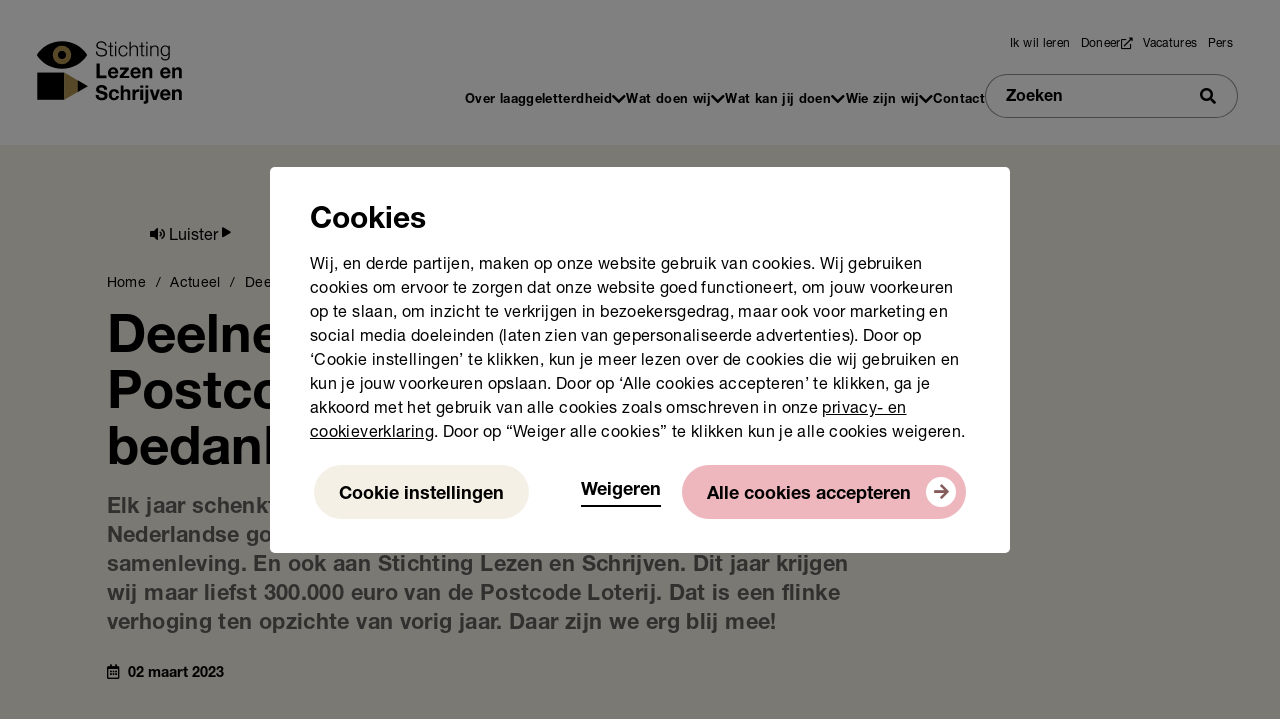

--- FILE ---
content_type: text/html; charset=UTF-8
request_url: https://www.lezenenschrijven.nl/over-stichting-lezen-en-schrijven/actueel/deelnemers-nationale-postcode-loterij-bedankt
body_size: 12524
content:

<!DOCTYPE html>
<html lang="nl" dir="ltr" prefix="og: https://ogp.me/ns#">
  <head>
    <meta charset="utf-8" />
<noscript><style>form.antibot * :not(.antibot-message) { display: none !important; }</style>
</noscript><meta name="description" content="Elk jaar schenkt de Nationale Postcode Loterij miljoenen euro’s aan Nederlandse goede doelen die zich inzetten voor een betere samenleving. En ook aan Stichting Lezen en Schrijven. Dit jaar krijgen wij maar liefst 300.000 euro van de Postcode Loterij. Dat is een flinke verhoging ten opzichte van vorig jaar. Daar zijn we erg blij mee!" />
<link rel="canonical" href="https://www.lezenenschrijven.nl/over-stichting-lezen-en-schrijven/actueel/deelnemers-nationale-postcode-loterij-bedankt" />
<meta property="og:site_name" content="https://www.lezenenschrijven.nl/" />
<meta property="og:type" content="Actueel" />
<meta property="og:url" content="https://www.lezenenschrijven.nl/over-stichting-lezen-en-schrijven/actueel/deelnemers-nationale-postcode-loterij-bedankt" />
<meta property="og:title" content="Deelnemers Nationale Postcode Loterij bedankt!" />
<meta name="twitter:card" content="summary_large_image" />
<meta name="twitter:description" content="Elk jaar schenkt de Nationale Postcode Loterij miljoenen euro’s aan Nederlandse goede doelen die zich inzetten voor een betere samenleving. En ook aan Stichting Lezen en Schrijven. Dit jaar krijgen wij maar liefst 300.000 euro van de Postcode Loterij. Dat is een flinke verhoging ten opzichte van vorig jaar. Daar zijn we erg blij mee!" />
<meta name="twitter:title" content="Deelnemers Nationale Postcode Loterij bedankt!" />
<meta name="Generator" content="Drupal 10 (https://www.drupal.org)" />
<meta name="MobileOptimized" content="width" />
<meta name="HandheldFriendly" content="true" />
<meta name="viewport" content="width=device-width, initial-scale=1.0" />
<link rel="icon" href="/themes/custom/lezenenschrijven/favicon.ico" type="image/vnd.microsoft.icon" />
<script src="/sites/default/files/eu_cookie_compliance/eu_cookie_compliance.script.js?t9bijx" defer></script>

    <title>Deelnemers Nationale Postcode Loterij bedankt! | Stichting Lezen en Schrijven</title>
    <link rel="stylesheet" media="all" href="/sites/default/files/css/css_E3YmKdt1mW3FzkdegOGD9FCIkTUkgy5PVKC4X8quEZQ.css?delta=0&amp;language=en&amp;theme=lezenenschrijven&amp;include=[base64]" />
<link rel="stylesheet" media="all" href="/sites/default/files/css/css_03Jtuw9R1-xvoGyyg5GspTha6l9HJe5hjh2XFbTiS4E.css?delta=1&amp;language=en&amp;theme=lezenenschrijven&amp;include=[base64]" />
<link rel="stylesheet" media="all" href="https://static.mailplus.nl/jq/ui/jquery-ui-1.12.1.custom.min.css" />

    

    <meta http-equiv="x-ua-compatible" content="IE=edge" />
    <link rel="apple-touch-icon" sizes="180x180" href="/apple-touch-icon.png">
    <link rel="icon" type="image/png" sizes="32x32" href="/favicon-32x32.png">
    <link rel="icon" type="image/png" sizes="16x16" href="/favicon-16x16.png">
    <link rel="manifest" href="/site.webmanifest">
    <link rel="mask-icon" href="/safari-pinned-tab.svg" color="#5bbad5">
    <meta name="apple-mobile-web-app-title" content="Lezen en Schrijven">
    <meta name="application-name" content="Lezen en Schrijven">
    <meta name="msapplication-TileColor" content="#ad9150">
    <meta name="theme-color" content="#ffffff">

    <meta name="facebook-domain-verification" content="a3yk5lq5ddlnz7narl5vb5t9u0xn6g" />
    <meta name="facebook-domain-verification" content="dq3r446sdh7i3rlil32woxd3oyuskp" />

                    <script>
          (function(w,d,s,l,i){w[l]=w[l]||[];w[l].push({'gtm.start':
          new Date().getTime(),event:'gtm.js'});var f=d.getElementsByTagName(s)[0],
          j=d.createElement(s),dl=l!='dataLayer'?'&l='+l:'';j.async=true;j.src=
          'https://www.googletagmanager.com/gtm.js?id='+i+dl;f.parentNode.insertBefore(j,f);
          })(window,document,'script','dataLayer','GTM-TNXJWJH');
      </script>
        <script src="https://cdn-eu.readspeaker.com/script/5407/webReader/webReader.js?pids=wr" type="text/javascript" id="rs_req_Init"></script>
  </head>
  <body class="mm-wrapper" >
          <noscript><iframe src="https://www.googletagmanager.com/ns.html?id=GTM-TNXJWJH" height="0" width="0" style="display:none;visibility:hidden"></iframe></noscript>
    
    <div id="page">
      
      <a href="#main" class="visually-hidden focusable">
        Skip to main content
      </a>
        <div class="dialog-off-canvas-main-canvas" data-off-canvas-main-canvas>
    



<header class="navbar">
  <a class="navbar-brand" href="https://www.lezenenschrijven.nl/">
    <h1 class="sr-only">Stichting Lezen en Schrijven</h1>
        <img src="/assets/images/logo-stichting-lezen-en-schrijven.svg" alt="Logo Stichting Lezen en Schrijven"
      class="img-responsive" />
      </a>

    <div class="mobile-nav">
        <form action="/zoeken" class="form-inline form-mobile d-lg-none d-xl-none" id="searchform__mobile">
      <label for="keywords" class="sr-only">Zoeken</label>
      <input type="text" placeholder="Zoeken" id="keywords" name="keywords" minlength="3" autocomplete="off"
        required>
      <button type="submit">
        <span class="sr-only">Zoeken</span>
      </button>
    </form>
        
    <a href="#hamburgermenu" class="c-hamburger c-hamburger--htx navbar-toggler d-lg-none d-xl-none mob-toggler"
      id="hamburger">
      <span class="navbar-toggler__bars"></span>
      <span class="mob-toggler__text">Menu</span>
    </a>
  </div>
  
  <div id="navbar-header">
                <nav aria-labelledby="block-utilities-menu" id="block-utilities" class="block block-menu navigation menu--utilities">
            
  <h2 class="visually-hidden" id="block-utilities-menu">Utilities</h2>
  

        



      <ul class="nav navbar-nav d-none d-lg-flex" id="utilities">
                            <li class="nav-item">
            <a href="https://www.lezenenschrijven.nl/ik-wil-leren" class="nav-item nav-link">Ik wil leren</a>
        </li>
                            <li class="nav-item">
            <a href="https://doneren.lezenenschrijven.nl/" class="nav-item nav-link">Doneer</a>
        </li>
                            <li class="nav-item">
            <a href="/wie-zijn-wij/werken-bij-stichting-lezen-en-schrijven" class="nav-item nav-link" data-drupal-link-system-path="node/145">Vacatures</a>
        </li>
                            <li class="nav-item">
            <a href="/pers" class="nav-item nav-link" data-drupal-link-system-path="node/519">Pers</a>
        </li>
          </ul>
  

<script type="application/ld+json">
{
  "@context": "http://schema.org",
  "@type": "WebSite",
  "url": "https://www.lezenenschrijven.nl/"
}
</script>

  </nav>
<nav aria-labelledby="block-lezenenschrijven-mainnavigation-menu" id="block-lezenenschrijven-mainnavigation" class="block block-menu navigation menu--main">
            
  <h2 class="visually-hidden" id="block-lezenenschrijven-mainnavigation-menu">Main navigation</h2>
  

        




  
  
<ul class="nav navbar-nav d-none d-lg-flex" id="mainnav">
                      <li class="nav-item dropdown">
      <a href="/over-laaggeletterdheid" class="nav-item dropdown nav-link" data-drupal-link-system-path="node/25">Over laaggeletterdheid</a>
            <div class="dropdown-menu">
        <div class="dropdown-menu__inner">
          
  <ul>
                        <li class="nav-item">
      <a href="/over-laaggeletterdheid/informatie-over-laaggeletterdheid-nederland" class="nav-item nav-link" data-drupal-link-system-path="node/18">Laaggeletterdheid in Nederland</a>
            </li>
                <li class="nav-item">
      <a href="/over-laaggeletterdheid/herken-de-signalen" class="nav-item nav-link" data-drupal-link-system-path="node/136">Herken de signalen</a>
            </li>
                <li class="nav-item">
      <a href="/over-stichting-lezen-en-schrijven/verhalen" class="nav-item nav-link" data-drupal-link-system-path="node/30">Verhalen</a>
            </li>
                <li class="nav-item">
      <a href="/over-stichting-lezen-en-schrijven/actueel" class="nav-item nav-link" data-drupal-link-system-path="node/29">Actueel</a>
            </li>
                <li class="nav-item">
      <a href="/voor-organisaties/feiten-en-cijfers" class="nav-item nav-link" data-drupal-link-system-path="node/282">Feiten en cijfers</a>
            </li>
          </ul>
    
        </div>
      </div>
            </li>
                <li class="nav-item dropdown">
      <a href="/wat-doen-wij" class="nav-item dropdown nav-link" data-drupal-link-system-path="node/31">Wat doen wij</a>
            <div class="dropdown-menu">
        <div class="dropdown-menu__inner">
          
  <ul>
                        <li class="nav-item">
      <a href="/wat-doen-wij/voor-gemeenten" class="nav-item nav-link" data-drupal-link-system-path="node/7">Voor gemeenten</a>
            </li>
                <li class="nav-item">
      <a href="/wat-doen-wij/voor-organisaties" class="nav-item nav-link" data-drupal-link-system-path="node/27">Voor organisaties</a>
            </li>
                <li class="nav-item">
      <a href="https://www.lezenenschrijven.nl/aan-de-slag-met-taal-werkt" class="nav-item nav-link">Voor werkgevers</a>
            </li>
                <li class="nav-item">
      <a href="/wat-doen-wij/producten-en-diensten" class="nav-item nav-link" data-drupal-link-system-path="node/17">Producten en Diensten</a>
            </li>
                <li class="nav-item">
      <a href="/wat-doen-wij/oplossing-voor-je-vraagstuk/gemeenteraadsverkiezingen-2026" class="nav-item nav-link" data-drupal-link-system-path="node/1622">Gemeenteraadsverkiezingen</a>
            </li>
          </ul>
    
        </div>
      </div>
            </li>
                <li class="nav-item dropdown">
      <a href="/wat-kan-ik-doen" class="nav-item dropdown nav-link" data-drupal-link-system-path="node/32">Wat kan jij doen</a>
            <div class="dropdown-menu">
        <div class="dropdown-menu__inner">
          
  <ul>
                        <li class="nav-item">
      <a href="/wat-kan-ik-doen/vrijwilliger-worden" class="nav-item nav-link" data-drupal-link-system-path="node/75">Als vrijwilliger</a>
            </li>
                <li class="nav-item">
      <a href="/wat-kan-ik-doen/start-een-sponsoractie" class="nav-item nav-link" data-drupal-link-system-path="node/140">Start een sponsoractie</a>
            </li>
                <li class="nav-item">
      <a href="/wat-kan-ik-doen/word-partner" class="nav-item nav-link" data-drupal-link-system-path="node/139">Word partner</a>
            </li>
                <li class="nav-item">
      <a href="/schenken-en-nalaten" class="nav-item nav-link" data-drupal-link-system-path="node/1031">Schenken en nalaten</a>
            </li>
          </ul>
    
        </div>
      </div>
            </li>
                <li class="nav-item dropdown">
      <a href="/wie-zijn-we" class="nav-item dropdown nav-link" data-drupal-link-system-path="node/33">Wie zijn wij</a>
            <div class="dropdown-menu">
        <div class="dropdown-menu__inner">
          
  <ul>
                        <li class="nav-item">
      <a href="/wie-zijn-wij/over-ons" class="nav-item nav-link" data-drupal-link-system-path="node/147">Over ons</a>
            </li>
                <li class="nav-item">
      <a href="/wie-zijn-we/missie-en-visie" class="nav-item nav-link" data-drupal-link-system-path="node/148">Missie en visie</a>
            </li>
                <li class="nav-item">
      <a href="/wie-zijn-wij/werken-bij-stichting-lezen-en-schrijven" class="nav-item nav-link" data-drupal-link-system-path="node/145">Werken bij</a>
            </li>
                <li class="nav-item">
      <a href="/wie-zijn-wij/ambassadeurs" class="nav-item nav-link" data-drupal-link-system-path="node/146">Ambassadeurs</a>
            </li>
          </ul>
    
        </div>
      </div>
            </li>
                <li class="nav-item">
      <a href="/contact" class="nav-item nav-link" data-drupal-link-system-path="node/37">Contact</a>
            </li>
           <li class="nav-item">
         <form action="/zoeken" class="form-inline" id="searchform">
          <label for="keywords" class="sr-only">Zoeken</label>
          <input type="text" placeholder="Zoeken" id="keywords" name="keywords" minlength="3"
            autocomplete="off" required>
          <button type="submit">
            <span class="sr-only">Zoeken</span>
          </button>
        </form>
      </li>
      </ul>
    

  <div id="mobilemenu" class="slide" role="menu" data-open="false">
                                      <ul class="nav navbar-nav d-none d-lg-flex" id="mobilenav">
                    <li class="dropdown main">
          <a href="/over-laaggeletterdheid" data-drupal-link-system-path="node/25">Over laaggeletterdheid</a>
                        <button class="arrow" title="Open Over laaggeletterdheid menu"></button>
                                    <ul>
                    <li class="main">
          <a href="/over-laaggeletterdheid/informatie-over-laaggeletterdheid-nederland" data-drupal-link-system-path="node/18">Laaggeletterdheid in Nederland</a>
                  </li>
              <li class="main">
          <a href="/over-laaggeletterdheid/herken-de-signalen" data-drupal-link-system-path="node/136">Herken de signalen</a>
                  </li>
              <li class="main">
          <a href="/over-stichting-lezen-en-schrijven/verhalen" data-drupal-link-system-path="node/30">Verhalen</a>
                  </li>
              <li class="main">
          <a href="/over-stichting-lezen-en-schrijven/actueel" data-drupal-link-system-path="node/29">Actueel</a>
                  </li>
              <li class="main">
          <a href="/voor-organisaties/feiten-en-cijfers" data-drupal-link-system-path="node/282">Feiten en cijfers</a>
                  </li>
            </ul>
      
                  </li>
              <li class="dropdown main">
          <a href="/wat-doen-wij" data-drupal-link-system-path="node/31">Wat doen wij</a>
                        <button class="arrow" title="Open Wat doen wij menu"></button>
                                    <ul>
                    <li class="main">
          <a href="/wat-doen-wij/voor-gemeenten" data-drupal-link-system-path="node/7">Voor gemeenten</a>
                  </li>
              <li class="main">
          <a href="/wat-doen-wij/voor-organisaties" data-drupal-link-system-path="node/27">Voor organisaties</a>
                  </li>
              <li class="main">
          <a href="https://www.lezenenschrijven.nl/aan-de-slag-met-taal-werkt">Voor werkgevers</a>
                  </li>
              <li class="main">
          <a href="/wat-doen-wij/producten-en-diensten" data-drupal-link-system-path="node/17">Producten en Diensten</a>
                  </li>
              <li class="main">
          <a href="/wat-doen-wij/oplossing-voor-je-vraagstuk/gemeenteraadsverkiezingen-2026" data-drupal-link-system-path="node/1622">Gemeenteraadsverkiezingen</a>
                  </li>
            </ul>
      
                  </li>
              <li class="dropdown main">
          <a href="/wat-kan-ik-doen" data-drupal-link-system-path="node/32">Wat kan jij doen</a>
                        <button class="arrow" title="Open Wat kan jij doen menu"></button>
                                    <ul>
                    <li class="main">
          <a href="/wat-kan-ik-doen/vrijwilliger-worden" data-drupal-link-system-path="node/75">Als vrijwilliger</a>
                  </li>
              <li class="main">
          <a href="/wat-kan-ik-doen/start-een-sponsoractie" data-drupal-link-system-path="node/140">Start een sponsoractie</a>
                  </li>
              <li class="main">
          <a href="/wat-kan-ik-doen/word-partner" data-drupal-link-system-path="node/139">Word partner</a>
                  </li>
              <li class="main">
          <a href="/schenken-en-nalaten" data-drupal-link-system-path="node/1031">Schenken en nalaten</a>
                  </li>
            </ul>
      
                  </li>
              <li class="dropdown main">
          <a href="/wie-zijn-we" data-drupal-link-system-path="node/33">Wie zijn wij</a>
                        <button class="arrow" title="Open Wie zijn wij menu"></button>
                                    <ul>
                    <li class="main">
          <a href="/wie-zijn-wij/over-ons" data-drupal-link-system-path="node/147">Over ons</a>
                  </li>
              <li class="main">
          <a href="/wie-zijn-we/missie-en-visie" data-drupal-link-system-path="node/148">Missie en visie</a>
                  </li>
              <li class="main">
          <a href="/wie-zijn-wij/werken-bij-stichting-lezen-en-schrijven" data-drupal-link-system-path="node/145">Werken bij</a>
                  </li>
              <li class="main">
          <a href="/wie-zijn-wij/ambassadeurs" data-drupal-link-system-path="node/146">Ambassadeurs</a>
                  </li>
            </ul>
      
                  </li>
              <li class="main">
          <a href="/contact" data-drupal-link-system-path="node/37">Contact</a>
                  </li>
              <li class="utilities">
          <a href="https://www.lezenenschrijven.nl/ik-wil-leren">Ik wil leren</a>
                  </li>
              <li class="utilities">
          <a href="https://doneren.lezenenschrijven.nl/">Doneer</a>
                  </li>
              <li class="utilities">
          <a href="/wie-zijn-wij/werken-bij-stichting-lezen-en-schrijven" data-drupal-link-system-path="node/145">Vacatures</a>
                  </li>
              <li class="utilities">
          <a href="/pers" data-drupal-link-system-path="node/519">Pers</a>
                  </li>
            </ul>
      
  </div>

  <script type="application/ld+json">
    {
      "@context": "http://schema.org",
      "@type": "WebSite",
      "url": "https://www.lezenenschrijven.nl/"
    }

  </script>

  </nav>


      </div>

</header>


<div class="popup" id="newsletterPopup" aria-hidden="true" role="dialog">
  <div class="container-fluid">
    <div class="row justify-content-center">
      <div class="col-11 col-md-10 col-lg-9 col-xl-8 p-0">
        <div class="item__form__header">
          <h2>Aanmelden nieuwsbrief</h2>
        </div>
        <div id='mpform1004'></div>
      </div>
    </div>
  </div>
  <a href="#" class="popup__close">
    <span class="sr-only">Sluit venster</span>
  </a>
  <span></span>
</div>

<div id="skrollr-body">

        <div data-drupal-messages-fallback class="hidden"></div><div id="block-lezenenschrijven-mainpagecontent" class="block block-system block-system-main-block">
  
    
      



  
  
  

  <section class="main content detail detail--news" role="main" id="main">
          


  

    <div class="header-block bg--ivory no-image" role="banner">
    <div class="header-block__content">
      <div class="container-fluid">

        <div class="row readerspeaker-row">
          <div class="col-12 col-sm-10 offset-sm-1 col-md-9 col-lg-9 p-0 animate__animated animate__fadeIn delay-500ms duration-500ms">
            <div id="readspeaker_button1" class="rs_skip rsbtn rs_preserve mega_toggle">
              <a rel="nofollow" class="rsbtn_play" title="Laat de tekst voorlezen met ReadSpeaker webReader" href="https://app-eu.readspeaker.com/cgi-bin/rsent?customerid=5407&lang=nl_nl&readid=main">
                <span class="rsbtn_left rsimg rspart">
                  <span class="rsbtn_text">
                    <span>
                      Luister
                    </span>
                  </span>
                </span>
                <span class="rsbtn_right rsimg rsplay rspart"></span>
              </a>
            </div>
          </div>
        </div>
        <div class="row">
          <div class="col-12 col-sm-10 offset-sm-1 col-md-9 col-lg-9 p-0 animate__animated animate__fadeIn delay-500ms duration-500ms">
              <div class="breadcrumb" role="navigation" aria-labelledby="system-breadcrumb">
    <h2 id="system-breadcrumb" class="visually-hidden">Breadcrumb</h2>
    <ol>
          <li>
                  <a href="/"><span>Home</span></a>
              </li>
          <li>
                  <a href="/over-stichting-lezen-en-schrijven/actueel"><span>Actueel</span></a>
              </li>
          <li>
                  Deelnemers Nationale Postcode Loterij bedankt!
              </li>
        </ol>
  </div>

          </div>
          <div class="col-12 col-sm-10 offset-sm-1 col-md-9 col-lg-9 p-0">
            <h1 class="header-block__title animate__animated animate__fadeIn delay-500ms duration-500ms">
                Deelnemers Nationale Postcode Loterij bedankt!

            </h1>
          </div>
          <div class="col-12 col-sm-10 offset-sm-1 col-md-8 col-lg-7 p-0">
            <div class="lead header-block__lead animate__animated animate__fadeIn delay-1s duration-500ms">
              <p>
                  Elk jaar schenkt de Nationale Postcode Loterij miljoenen euro’s aan Nederlandse goede doelen die zich inzetten voor een betere samenleving. En ook aan Stichting Lezen en Schrijven. Dit jaar krijgen wij maar liefst 300.000 euro van de Postcode Loterij. Dat is een flinke verhoging ten opzichte van vorig jaar. Daar zijn we erg blij mee!

              </p>
                                                                                              <time class="tile__sub date-block" pubdate="">
                  <span class="tile__sub__icon far fa-calendar-alt"></span>
                  02
                  maart
                  2023
                </time>
                <br>
                                                </div>
            </div>
            
                      </div>
        </div>
              </div>
    </div>
  



    <div class="section section__body" data-vp-add-class="animate__animated animate__fadeIn">
      <div class="row justify-content-center">
          


  

    <div class="col-11 col-sm-10 col-md-10 col-lg-10 txt-img">
        <div class="row">
            <div class="item text col-sm-12 col-md-6 paragraph--text">
                  <p>Namens onze stichting nam Antoinette de Graaf-Driesen de cheque in ontvangst. “Wat een ontzettend mooi bedrag! Zo kunnen wij nog meer mensen bereiken om laaggeletterdheid te voorkomen en te verminderen. Zoals met projecten om laaggeletterde ouders te helpen zodat ze hun kinderen op school beter kunnen ondersteunen”, aldus onze adjunct-directeur.</p>

<p>De deelnemers van de Postcode Loterij speelden dus maar liefst drie ton voor ons bij elkaar. Daarvoor willen wij jullie erg graag bedanken: geweldig! Dankzij jullie kunnen wij ervoor zorgen dat iedereen in Nederland kan lezen, schrijven, rekenen en omgaan met een computer of smartphone. Want een samenleving waarin iedereen meedoet, daar hebben we allemaal wat aan.</p>


            </div>
            <figure class="item image col-sm-12 col-md-6 paragraph--img">
                    <img loading="lazy" class="img-responsive image-style-paragraph-half" src="/sites/default/files/styles/paragraph_half/public/2023-03/Postcodeloterij.jpeg?itok=6gFIkwCb" alt="Ontvangst cheque Postcodeloterij" />




            </figure>
        </div>
    </div>




        
      </div>
    </div>
      


	


	
</section>


  </section>

  <div class="section section__meta">
        <div class="section__meta__list social">
      <span class="section__meta__list__text">Deel deze pagina</span>
      <ul>
        <li><a href="https://www.facebook.com/sharer/sharer.php?u=https://www.lezenenschrijven.nl/over-stichting-lezen-en-schrijven/actueel/deelnemers-nationale-postcode-loterij-bedankt" data-popup-title="Deel op Facebook" target="_blank" class="fab external fa-facebook-f js-popup"></a></li>
        <li><a href="https://twitter.com/intent/tweet?text=https://www.lezenenschrijven.nl/over-stichting-lezen-en-schrijven/actueel/deelnemers-nationale-postcode-loterij-bedankt" data-popup-title="Deel op Twitter" target="_blank" class="fab external fa-twitter js-popup"></a></li>
        <li><a href="https://www.linkedin.com/sharing/share-offsite/?url=https://www.lezenenschrijven.nl/over-stichting-lezen-en-schrijven/actueel/deelnemers-nationale-postcode-loterij-bedankt" target="_blank" data-popup-title="Deel op Linkedin" class="fab external fa-linkedin-in js-popup"></a></li>
        <li><a href="https://web.whatsapp.com/send?url=https://www.lezenenschrijven.nl/over-stichting-lezen-en-schrijven/actueel/deelnemers-nationale-postcode-loterij-bedankt&text=Deelnemers Nationale Postcode Loterij bedankt!" data-popup-title="Deel via Whatsapp" target="_blank" class="fab external fa-whatsapp js-popup"></a></li>
      </ul>
    </div>
    <div class="section__meta__list tags">
      <span class="section__meta__list__text">Tags</span>
      <ul>
        <li><a href="?type[70]=70">Actueel</a></li>                                                                          </ul>
    </div>
  </div>

  <section class="section section__read-more"  data-vp-add-class="animate__animated animate__fadeIn">
    <h2 class="sr-only">Nieuws</h2>

    <div class="container-fluid">
        



<div class="view view-news-overview view-id-news_overview view-display-id-latest_news js-view-dom-id-c8032483fd9296e983dc074f4f38475f3fb7d3cae5664457640fe0a840c1324d">
  
    
            <div class="section section__solutions" data-vp-add-class="animate__animated animate__fadeIn"
    data-drupal-views-infinite-scroll-content-wrapper>
            <div class="row">
      



  



  <a href="/over-stichting-lezen-en-schrijven/actueel/oo-fondsen-en-stichting-lezen-en-schrijven-stellen" class="tile tile--foto" aria-label="Lees nieuwsbericht: O&amp;O-fondsen en Stichting Lezen en Schrijven stellen landelijke actie-agenda op voor basisvaardigheden op de werkvloer ">
    <div class="tile__wrapper">
      <div class="tile__content">
        <div class="tile__content__top">
          <h3 class="tile__title">O&amp;O-fondsen en Stichting Lezen en Schrijven stellen landelijke actie-agenda op voor basisvaardigheden op de werkvloer </h3>
          <time class="tile__sub" datetime="2026-01-22"><span class="tile__sub__icon far fa-calendar-alt"></span> 22 januari 2026</time>
        </div>
        <div class="tile__content__bottom">
          <span class="btn btn-primary">Lees nieuwsbericht</span>
        </div>
      </div>
      <figure class="tile__figure">
              <img loading="lazy" class="img-responsive image-style-news-story-overview" src="/sites/default/files/styles/news_story_overview/public/2026-01/Bijeenkomst%20agenda%20van%20de%20toekomst%2015%20januari.jpg?itok=43Frq1Di" alt="" />




      </figure>
    </div>
  </a>





  



  <a href="/over-stichting-lezen-en-schrijven/actueel/nieuwe-praktische-aanpak-voor-sw-bedrijven-gelanceerd-om" class="tile tile--foto" aria-label="Lees nieuwsbericht: Nieuwe, praktische aanpak voor SW-bedrijven gelanceerd om basisvaardigheden te versterken ">
    <div class="tile__wrapper">
      <div class="tile__content">
        <div class="tile__content__top">
          <h3 class="tile__title">Nieuwe, praktische aanpak voor SW-bedrijven gelanceerd om basisvaardigheden te versterken </h3>
          <time class="tile__sub" datetime="2025-12-17"><span class="tile__sub__icon far fa-calendar-alt"></span> 17 december 2025</time>
        </div>
        <div class="tile__content__bottom">
          <span class="btn btn-primary">Lees nieuwsbericht</span>
        </div>
      </div>
      <figure class="tile__figure">
              <img loading="lazy" class="img-responsive image-style-news-story-overview" src="/sites/default/files/styles/news_story_overview/public/2025-12/Materialen-SW-impuls.png?itok=SfLsZgwu" alt="" />




      </figure>
    </div>
  </a>





  



  <a href="/over-stichting-lezen-en-schrijven/actueel/van-gezinsaanpak-naar-zutphense-aanpak-geletterdheid" class="tile tile--foto" aria-label="Lees nieuwsbericht: Van Gezinsaanpak naar Zutphense Aanpak Geletterdheid">
    <div class="tile__wrapper">
      <div class="tile__content">
        <div class="tile__content__top">
          <h3 class="tile__title">Van Gezinsaanpak naar Zutphense Aanpak Geletterdheid</h3>
          <time class="tile__sub" datetime="2025-12-16"><span class="tile__sub__icon far fa-calendar-alt"></span> 16 december 2025</time>
        </div>
        <div class="tile__content__bottom">
          <span class="btn btn-primary">Lees nieuwsbericht</span>
        </div>
      </div>
      <figure class="tile__figure">
              <img loading="lazy" class="img-responsive image-style-news-story-overview" src="/sites/default/files/styles/news_story_overview/public/2025-12/Gemeente%20Zutphen.png?itok=Vn4QJdku" alt="" />




      </figure>
    </div>
  </a>





  



  <a href="/over-stichting-lezen-en-schrijven/actueel/ambassadeur-rene-karst-overleden" class="tile tile--foto" aria-label="Lees nieuwsbericht: Ambassadeur René Karst overleden">
    <div class="tile__wrapper">
      <div class="tile__content">
        <div class="tile__content__top">
          <h3 class="tile__title">Ambassadeur René Karst overleden</h3>
          <time class="tile__sub" datetime="2025-11-21"><span class="tile__sub__icon far fa-calendar-alt"></span> 21 november 2025</time>
        </div>
        <div class="tile__content__bottom">
          <span class="btn btn-primary">Lees nieuwsbericht</span>
        </div>
      </div>
      <figure class="tile__figure">
              <img loading="lazy" class="img-responsive image-style-news-story-overview" src="/sites/default/files/styles/news_story_overview/public/2025-11/Rene-Karst-950-500.jpg?itok=pHwePQ35" alt="" />




      </figure>
    </div>
  </a>


    </div>
      </div>
    
            </div>
  

    </div>
  </section>


  </div>




    <footer class="footer">
    <div class="footer__top">
      <div class="footer__top__left">
        <ul class="footer__contact">
          <li>
            <span>
              <span class="footer__icon">
                <svg width="15px" height="20px" viewbox="0 0 15 20">
                  <g stroke="none" stroke-width="1" fill="none" fill-rule="evenodd">
                    <g transform="translate(-60.000000, -47.000000)" fill="#AD9150">
                      <g transform="translate(45.000000, 35.000000)">
                        <g>
                          <g transform="translate(15.000000, 12.000000)">
                            <path
                              d="M7.14285714,9.28571429 C5.95928571,9.28571429 5,8.32642857 5,7.14285714 C5,5.95928571 5.95928571,5 7.14285714,5 C8.32642857,5 9.28571429,5.95928571 9.28571429,7.14285714 C9.28571429,8.32642857 8.32642857,9.28571429 7.14285714,9.28571429 M7.14285714,0 C3.2,0 0,3.19928571 0,7.14285714 C0,13.5714286 7.14285714,20 7.14285714,20 C7.14285714,20 14.2857143,13.5714286 14.2857143,7.14285714 C14.2857143,3.19928571 11.0857143,0 7.14285714,0">
                            </path>
                          </g>
                        </g>
                      </g>
                    </g>
                  </g>
                </svg>
              </span>
              <span class="footer__text">Bezuidenhoutseweg 60, 2594 AW, Den Haag</span>
            </span>
          </li>
          <li>
            <span class="d-none d-md-flex">
              <span class="footer__icon">
                <svg width="16px" height="14px" viewbox="0 0 16 14">
                  <g stroke="none" stroke-width="1" fill="none" fill-rule="evenodd">
                    <g transform="translate(-406.000000, -50.000000)" fill="#AD9150" fill-rule="nonzero">
                      <g transform="translate(393.000000, 35.000000)">
                        <path
                          d="M15.6909421,20.5000179 C15.8615349,20.5000179 16.0618823,20.3760863 16.1381151,20.2234682 L17,18.000031 C18.2468747,17.4600166 19.5999904,17.2500256 20.9999809,17.2500256 C22.3990254,17.2500256 23.7521716,17.4600166 24.9999714,18.000031 L25.8618468,20.2234682 C25.9380795,20.3760863 26.1384269,20.5000179 26.3090198,20.5000179 L28.499963,20.5000179 C28.7759634,20.5000179 28.9999619,20.2760194 28.9999619,20.0000191 L28.9999619,18.2361073 C28.9999619,18.1045463 28.9184801,17.928796 28.8180775,17.8437742 C26.6487101,16.0312785 23.8555955,15.000031 20.9999809,15.000031 C18.1443664,15.000031 15.3512517,16.0312785 13.1818843,17.8437742 C13.0814817,17.928796 13,18.1045463 13,18.2361073 L13,20.0000191 C13,20.2760194 13.2239985,20.5000179 13.5,20.5000179 L15.6909421,20.5000179 Z M26.9999666,28.9999976 C27.5519673,28.9999976 27.9999642,28.5520006 27.9999642,28 L27.9999642,26.2656291 C27.9999642,26.1189925 27.9408823,25.8966725 27.8680981,25.769384 L24.5759001,20.0078316 C24.2580603,19.4515279 23.4800776,19.0000215 22.8393625,19.0000215 L19.1605993,19.0000215 C18.5198843,19.0000215 17.7419015,19.4515279 17.4240617,20.0078316 L14.1318638,25.769384 C14.0590795,25.8966725 13.9999976,26.1189925 13.9999976,26.2656291 L13.9999976,28 C13.9999976,28.5520006 14.4479946,28.9999976 14.9999976,28.9999976 L26.9999666,28.9999976 Z M20.9999809,26.0000048 C19.7579795,26.0000048 18.7499863,24.9920116 18.7499863,23.7500101 C18.7499863,22.5080087 19.7579795,21.5000155 20.9999809,21.5000155 C22.2419824,21.5000155 23.2499756,22.5080087 23.2499756,23.7500101 C23.2499756,24.9920116 22.2419824,26.0000048 20.9999809,26.0000048 Z">
                        </path>
                      </g>
                    </g>
                  </g>
                </svg>
              </span>
              <span class="footer__text">070 - 302 26 60</span>
            </span>
            <a href="tel:+31703022660" class="d-flex d-md-none">
              <span class="footer__icon">
                <svg width="16px" height="14px" viewbox="0 0 16 14">
                  <g stroke="none" stroke-width="1" fill="none" fill-rule="evenodd">
                    <g transform="translate(-406.000000, -50.000000)" fill="#AD9150" fill-rule="nonzero">
                      <g transform="translate(393.000000, 35.000000)">
                        <path
                          d="M15.6909421,20.5000179 C15.8615349,20.5000179 16.0618823,20.3760863 16.1381151,20.2234682 L17,18.000031 C18.2468747,17.4600166 19.5999904,17.2500256 20.9999809,17.2500256 C22.3990254,17.2500256 23.7521716,17.4600166 24.9999714,18.000031 L25.8618468,20.2234682 C25.9380795,20.3760863 26.1384269,20.5000179 26.3090198,20.5000179 L28.499963,20.5000179 C28.7759634,20.5000179 28.9999619,20.2760194 28.9999619,20.0000191 L28.9999619,18.2361073 C28.9999619,18.1045463 28.9184801,17.928796 28.8180775,17.8437742 C26.6487101,16.0312785 23.8555955,15.000031 20.9999809,15.000031 C18.1443664,15.000031 15.3512517,16.0312785 13.1818843,17.8437742 C13.0814817,17.928796 13,18.1045463 13,18.2361073 L13,20.0000191 C13,20.2760194 13.2239985,20.5000179 13.5,20.5000179 L15.6909421,20.5000179 Z M26.9999666,28.9999976 C27.5519673,28.9999976 27.9999642,28.5520006 27.9999642,28 L27.9999642,26.2656291 C27.9999642,26.1189925 27.9408823,25.8966725 27.8680981,25.769384 L24.5759001,20.0078316 C24.2580603,19.4515279 23.4800776,19.0000215 22.8393625,19.0000215 L19.1605993,19.0000215 C18.5198843,19.0000215 17.7419015,19.4515279 17.4240617,20.0078316 L14.1318638,25.769384 C14.0590795,25.8966725 13.9999976,26.1189925 13.9999976,26.2656291 L13.9999976,28 C13.9999976,28.5520006 14.4479946,28.9999976 14.9999976,28.9999976 L26.9999666,28.9999976 Z M20.9999809,26.0000048 C19.7579795,26.0000048 18.7499863,24.9920116 18.7499863,23.7500101 C18.7499863,22.5080087 19.7579795,21.5000155 20.9999809,21.5000155 C22.2419824,21.5000155 23.2499756,22.5080087 23.2499756,23.7500101 C23.2499756,24.9920116 22.2419824,26.0000048 20.9999809,26.0000048 Z">
                        </path>
                      </g>
                    </g>
                  </g>
                </svg>
              </span>
              <span class="footer__text">070 - 302 26 60</span>
            </a>
          </li>
          <li>
            <a href="mailto:info@lezenenschrijven.nl">
              <span class="footer__icon">
                <svg width="17px" height="12px" viewbox="0 0 17 12">
                  <g stroke="none" stroke-width="1" fill="none" fill-rule="evenodd">
                    <g transform="translate(-576.000000, -51.000000)" fill="#AD9150">
                      <g transform="translate(562.000000, 35.000000)">
                        <path
                          d="M25.25,22 L30.5,27.25 L30.5,16.75 L25.25,22 Z M20.565779,23.4671329 L19.8652623,22.75 L14.75,28 L29.75,28 L24.6347377,22.75 L23.934221,23.4671329 C23.0035771,24.4198427 21.4964229,24.4198427 20.565779,23.4671329 L20.565779,23.4671329 Z M14,16.75 L14,27.25 L19.25,22 L14,16.75 Z M21.4069952,22.4133753 L14.75,16 L29.75,16 L23.093601,22.4133753 C22.6279809,22.8622082 21.8720191,22.8622082 21.4069952,22.4133753 L21.4069952,22.4133753 Z">
                        </path>
                      </g>
                    </g>
                  </g>
                </svg>
              </span>
              <span class="footer__text">info@lezenenschrijven.nl</span>
            </a>
          </li>
                              <li>
            <span>
              <span class="footer__icon">
                <svg width="17px" height="15px" viewbox="0 0 576 512" fill="#AD9150">
                  <path
                    d="M512 32C547.3 32 576 60.65 576 96V416C576 451.3 547.3 480 512 480H64C28.65 480 0 451.3 0 416V96C0 60.65 28.65 32 64 32H512zM112 384H176C184.8 384 192 376.8 192 368C192 359.2 184.8 352 176 352H112C103.2 352 96 359.2 96 368C96 376.8 103.2 384 112 384zM240 384H368C376.8 384 384 376.8 384 368C384 359.2 376.8 352 368 352H240C231.2 352 224 359.2 224 368C224 376.8 231.2 384 240 384z">
                  </path>
                </svg>
              </span>
              <span class="footer__text">
                  IBAN: NL26RABO0162152256

              </span>
            </span>
          </li>
                  </ul>
        <ul class="footer__social">
          <li>
            <a href="https://www.facebook.com/lezenenschrijven/" aria-label="Ga naar fabook">
              <span class="footer__icon fab fa-facebook-f"></span>
            </a>
          </li>
          <li>
            <a href="https://www.instagram.com/stichting_lezen_en_schrijven/" aria-label="Ga naar instagram">
              <span class="footer__icon fab fa-instagram"></span>
            </a>
          </li>
          <li>
            <a href="https://www.linkedin.com/company/123089/admin/" aria-label="Ga naar linkedin">
              <span class="footer__icon fab fa-linkedin-in"></span>
            </a>
          </li>
          <li>
            <a href="https://www.youtube.com/channel/UCLdn8L8TKHpfyYCneGh8Hhw" aria-label="Ga naar youtube">
              <span class="footer__icon fab fa-youtube"></span>
            </a>
          </li>
        </ul>
      </div>
      <div class="footer__top__right">
        <div class="footer__top__right__top">
          <div class="footer__newsletter">
            <a href="https://c.spotler.com/ct/m16/k1/4d9jZEuF4GMvPWybfPLyX34UT3k0nL5dRHyAkt3hTmi9NW_RTwzk5SdHCKqUiscY/CQEHc5Tt5CVUNWA"
              target="_blank" class="btn">
              Aanmelden nieuwsbrief
            </a>
          </div>
          <div class="footer__logo__area">
            <a href="/" class="footer__logo" aria-label="Navigeer naar homepage">
              <img src="/assets/images/logo-stichting-lezen-en-schrijven.svg" alt="Stichting Lezen en Schrijven"
                class="img-responsive" />
            </a>
          </div>
        </div>
        <div class="footer__top__right__bottom">
          <div class="footer__logo__area">

            <span class="footer__logo footer__logo--extern vriendenloterij" aria-label="Vriendenloterij">
              <img src="/assets/images/vriendenloterij.svg" alt="Vriendenloterij" class="img-responsive" />
            </span>
            <span class="footer__logo footer__logo--extern postcodeloterij" aria-label="Nationale Postcode loterij">
              <img src="/assets/images/npl.png" alt="Nationale Postcode loterij" class="img-responsive" />
            </span>
            <span class="footer__logo footer__logo--extern anbi" aria-label="ANBI">
              <img src="/assets/images/anbi.png" alt="ANBI" class="img-responsive" />
            </span>
          </div>
        </div>
      </div>
    </div>
    <div class="footer__bottom">
      <div class="footer__bottom--left">
                    <nav aria-labelledby="block-lezenenschrijven-footer-menu" id="block-lezenenschrijven-footer" class="block block-menu navigation menu--footer">
            
  <h2 class="visually-hidden" id="block-lezenenschrijven-footer-menu">Footer</h2>
  

        




              <ul class="footer__nav">
                    <li class="footer__nav__item">
        <a href="/privacy-en-cookieverklaring" class="footer__nav__item footer__nav__item__link" data-drupal-link-system-path="node/388">Privacy- en cookieverklaring</a>
      </li>
        </ul>
  

<script type="application/ld+json">
{
  "@context": "http://schema.org",
  "@type": "WebSite",
  "url": "https://www.lezenenschrijven.nl/"
}
</script>

  </nav>


      </div>
      <div class="footer__bottom--right">
        Copyright 2020 Stichting Lezen en Schrijven
      </div>
    </div>
  </footer>
    </div>

  </div>

    </div>
    
    <script type="application/json" data-drupal-selector="drupal-settings-json">{"path":{"baseUrl":"\/","pathPrefix":"","currentPath":"node\/1076","currentPathIsAdmin":false,"isFront":false,"currentLanguage":"en"},"pluralDelimiter":"\u0003","suppressDeprecationErrors":true,"ajaxPageState":{"libraries":"[base64]","theme":"lezenenschrijven","theme_token":null},"ajaxTrustedUrl":[],"eu_cookie_compliance":{"cookie_policy_version":"1.0.0","popup_enabled":true,"popup_agreed_enabled":false,"popup_hide_agreed":false,"popup_clicking_confirmation":false,"popup_scrolling_confirmation":false,"popup_html_info":"\u003Cbutton type=\u0022button\u0022 class=\u0022eu-cookie-withdraw-tab\u0022\u003EPrivacy settings\u003C\/button\u003E\n\n\u003Cdiv class=\u0022modal fade show\u0022 id=\u0022cookiesModal\u0022 tabindex=\u0022-1\u0022 role=\u0022dialog\u0022 aria-labelledby=\u0022cookiesTitle\u0022 aria-hidden=\u0022true\u0022\u003E\n  \u003Cdiv class=\u0022modal-dialog modal-dialog-centered\u0022 role=\u0022document\u0022\u003E\n    \u003Cdiv class=\u0022modal-content\u0022\u003E\n      \u003Cdiv class=\u0022modal-header\u0022\u003E\n        \u003Cstrong class=\u0022modal-title\u0022 id=\u0022cookiesTitle\u0022\u003ECookies\u003C\/strong\u003E\n      \u003C\/div\u003E\n      \u003Cdiv class=\u0022modal-body\u0022\u003E\n        \u003Cp\u003EWij, en derde partijen, maken op onze website gebruik van cookies. Wij gebruiken cookies om ervoor te zorgen dat onze website goed functioneert, om jouw voorkeuren op te slaan, om inzicht te verkrijgen in bezoekersgedrag, maar ook voor marketing en social media doeleinden (laten zien van gepersonaliseerde advertenties). Door op \u2018Cookie instellingen\u2019 te klikken, kun je meer lezen over de cookies die wij gebruiken en kun je jouw voorkeuren opslaan. Door op \u2018Alle cookies accepteren\u2019 te klikken, ga je akkoord met het gebruik van alle cookies zoals omschreven in onze \u003Ca href=\u0022\/privacyverklaring\u0022\u003Eprivacy- en cookieverklaring\u003C\/a\u003E. Door op \u201cWeiger alle cookies\u201d te klikken kun je alle cookies weigeren.\u003C\/p\u003E\n\n      \u003C\/div\u003E\n      \u003Cdiv class=\u0022modal-footer eu-cookie-compliance-buttons eu-cookie-compliance-has-categories\u0022\u003E\n\n        \u003Cdiv\u003E\n          \u003Cbutton type=\u0022button\u0022 class=\u0022btn toggle-cookie-settings-modal\u0022\u003ECookie instellingen\u003C\/button\u003E\n                      \u003Cbutton type=\u0022button\u0022 class=\u0022eu-cookie-withdraw-button visually-hidden\u0022\u003EWeigeren\u003C\/button\u003E\n                                \u003Cbutton type=\u0022button\u0022 class=\u0022eu-cookie-compliance-default-button eu-cookie-compliance-reject-button reject\u0022 data-dismiss=\u0022modal\u0022\u003EWeigeren\u003C\/button\u003E\n                    \u003Cbutton type=\u0022button\u0022 class=\u0022agree-button eu-cookie-compliance-default-button btn\u0022 data-dismiss=\u0022modal\u0022\u003EAlle cookies accepteren\u003C\/button\u003E\n        \u003C\/div\u003E\n\n      \u003C\/div\u003E\n    \u003C\/div\u003E\n  \u003C\/div\u003E\n\u003C\/div\u003E\n\u003Cdiv class=\u0022modal fade\u0022 id=\u0022cookiesSettingsModal\u0022 tabindex=\u0022-1\u0022 role=\u0022dialog\u0022 aria-labelledby=\u0022cookiesSettingsTitle\u0022 aria-hidden=\u0022true\u0022\u003E\n  \u003Cdiv class=\u0022modal-dialog modal-dialog-centered\u0022 role=\u0022document\u0022\u003E\n    \u003Cdiv class=\u0022modal-content\u0022\u003E\n      \u003Cdiv class=\u0022modal-header\u0022\u003E\n        \u003Cstrong class=\u0022modal-title\u0022 id=\u0022cookiesSettingsTitle\u0022\u003ECookies instellingen\u003C\/strong\u003E\n      \u003C\/div\u003E\n      \u003Cdiv class=\u0022modal-body\u0022\u003E\n                  \u003Cdiv id=\u0022eu-cookie-compliance-categories\u0022 class=\u0022eu-cookie-compliance-categories\u0022\u003E\n                          \u003Cdiv class=\u0022eu-cookie-compliance-category\u0022\u003E\n                \u003Cdiv\u003E\n                  \u003Cinput type=\u0022checkbox\u0022 name=\u0022cookie-categories\u0022 id=\u0022cookie-category-functional_cookies\u0022 value=\u0022functional_cookies\u0022\n                     checked                      disabled  \u003E\n                  \u003Clabel for=\u0022cookie-category-functional_cookies\u0022\u003EFunctionele cookies\u003C\/label\u003E\n                \u003C\/div\u003E\n                                  \u003Cdiv class=\u0022eu-cookie-compliance-category-description\u0022\u003E\n                    \u003Cp\u003E\n                    Functionele cookies hebben een functionele rol binnen de website. De cookies zorgen ervoor dat de website goed functioneert.\n                    \u003C\/p\u003E\n                  \u003C\/div\u003E\n                              \u003C\/div\u003E\n                          \u003Cdiv class=\u0022eu-cookie-compliance-category\u0022\u003E\n                \u003Cdiv\u003E\n                  \u003Cinput type=\u0022checkbox\u0022 name=\u0022cookie-categories\u0022 id=\u0022cookie-category-analytical_cookies\u0022 value=\u0022analytical_cookies\u0022\n                                         \u003E\n                  \u003Clabel for=\u0022cookie-category-analytical_cookies\u0022\u003EAnalytische cookies\u003C\/label\u003E\n                \u003C\/div\u003E\n                                  \u003Cdiv class=\u0022eu-cookie-compliance-category-description\u0022\u003E\n                    \u003Cp\u003E\n                    Analytische cookies geven ons inzicht in hoe onze website wordt gebruikt. Op basis van deze informatie kunnen wij onze website gebruiksvriendelijker maken.\n                    \u003C\/p\u003E\n                  \u003C\/div\u003E\n                              \u003C\/div\u003E\n                          \u003Cdiv class=\u0022eu-cookie-compliance-category\u0022\u003E\n                \u003Cdiv\u003E\n                  \u003Cinput type=\u0022checkbox\u0022 name=\u0022cookie-categories\u0022 id=\u0022cookie-category-social_cookies\u0022 value=\u0022social_cookies\u0022\n                                         \u003E\n                  \u003Clabel for=\u0022cookie-category-social_cookies\u0022\u003ESocial media cookies\u003C\/label\u003E\n                \u003C\/div\u003E\n                                  \u003Cdiv class=\u0022eu-cookie-compliance-category-description\u0022\u003E\n                    \u003Cp\u003E\n                    Marketing cookies maken het mogelijk om jou gepersonaliseerde advertenties te laten zien via onze advertentiepartners.\n                    \u003C\/p\u003E\n                  \u003C\/div\u003E\n                              \u003C\/div\u003E\n                                  \u003C\/div\u003E\n              \u003C\/div\u003E\n      \u003Cdiv class=\u0022modal-footer\u0022\u003E\n        \u003Cdiv\u003E\n                      \u003Cbutton type=\u0022button\u0022 class=\u0022btn eu-cookie-compliance-save-preferences-button\u0022 data-dismiss=\u0022modal\u0022\u003EVoorkeuren opslaan\u003C\/button\u003E\n                                \u003Cbutton type=\u0022button\u0022 class=\u0022eu-cookie-compliance-default-button eu-cookie-compliance-reject-button btn reject\u0022 data-dismiss=\u0022modal\u0022\u003EWeigeren\u003C\/button\u003E\n                    \u003Cbutton type=\u0022button\u0022 class=\u0022agree-button eu-cookie-compliance-default-button btn\u0022 data-dismiss=\u0022modal\u0022\u003EAlle cookies accepteren\u003C\/button\u003E\n        \u003C\/div\u003E\n        \u003Cdiv\u003E\n          \u003Cp\u003E\n          Raadpleeg voor meer informatie onze \u003Ca href=\u0022\/privacy-en-cookieverklaring\u0022\u003Eprivacy- en cookieverklaring\u003C\/a\u003E.\n          \u003C\/p\u003E\n        \u003C\/div\u003E\n      \u003C\/div\u003E\n    \u003C\/div\u003E\n  \u003C\/div\u003E\n\u003C\/div\u003E","use_mobile_message":false,"mobile_popup_html_info":"\u003Cbutton type=\u0022button\u0022 class=\u0022eu-cookie-withdraw-tab\u0022\u003EPrivacy settings\u003C\/button\u003E\n\n\u003Cdiv class=\u0022modal fade show\u0022 id=\u0022cookiesModal\u0022 tabindex=\u0022-1\u0022 role=\u0022dialog\u0022 aria-labelledby=\u0022cookiesTitle\u0022 aria-hidden=\u0022true\u0022\u003E\n  \u003Cdiv class=\u0022modal-dialog modal-dialog-centered\u0022 role=\u0022document\u0022\u003E\n    \u003Cdiv class=\u0022modal-content\u0022\u003E\n      \u003Cdiv class=\u0022modal-header\u0022\u003E\n        \u003Cstrong class=\u0022modal-title\u0022 id=\u0022cookiesTitle\u0022\u003ECookies\u003C\/strong\u003E\n      \u003C\/div\u003E\n      \u003Cdiv class=\u0022modal-body\u0022\u003E\n        \n      \u003C\/div\u003E\n      \u003Cdiv class=\u0022modal-footer eu-cookie-compliance-buttons eu-cookie-compliance-has-categories\u0022\u003E\n\n        \u003Cdiv\u003E\n          \u003Cbutton type=\u0022button\u0022 class=\u0022btn toggle-cookie-settings-modal\u0022\u003ECookie instellingen\u003C\/button\u003E\n                      \u003Cbutton type=\u0022button\u0022 class=\u0022eu-cookie-withdraw-button visually-hidden\u0022\u003EWeigeren\u003C\/button\u003E\n                                \u003Cbutton type=\u0022button\u0022 class=\u0022eu-cookie-compliance-default-button eu-cookie-compliance-reject-button reject\u0022 data-dismiss=\u0022modal\u0022\u003EWeigeren\u003C\/button\u003E\n                    \u003Cbutton type=\u0022button\u0022 class=\u0022agree-button eu-cookie-compliance-default-button btn\u0022 data-dismiss=\u0022modal\u0022\u003EAlle cookies accepteren\u003C\/button\u003E\n        \u003C\/div\u003E\n\n      \u003C\/div\u003E\n    \u003C\/div\u003E\n  \u003C\/div\u003E\n\u003C\/div\u003E\n\u003Cdiv class=\u0022modal fade\u0022 id=\u0022cookiesSettingsModal\u0022 tabindex=\u0022-1\u0022 role=\u0022dialog\u0022 aria-labelledby=\u0022cookiesSettingsTitle\u0022 aria-hidden=\u0022true\u0022\u003E\n  \u003Cdiv class=\u0022modal-dialog modal-dialog-centered\u0022 role=\u0022document\u0022\u003E\n    \u003Cdiv class=\u0022modal-content\u0022\u003E\n      \u003Cdiv class=\u0022modal-header\u0022\u003E\n        \u003Cstrong class=\u0022modal-title\u0022 id=\u0022cookiesSettingsTitle\u0022\u003ECookies instellingen\u003C\/strong\u003E\n      \u003C\/div\u003E\n      \u003Cdiv class=\u0022modal-body\u0022\u003E\n                  \u003Cdiv id=\u0022eu-cookie-compliance-categories\u0022 class=\u0022eu-cookie-compliance-categories\u0022\u003E\n                          \u003Cdiv class=\u0022eu-cookie-compliance-category\u0022\u003E\n                \u003Cdiv\u003E\n                  \u003Cinput type=\u0022checkbox\u0022 name=\u0022cookie-categories\u0022 id=\u0022cookie-category-functional_cookies\u0022 value=\u0022functional_cookies\u0022\n                     checked                      disabled  \u003E\n                  \u003Clabel for=\u0022cookie-category-functional_cookies\u0022\u003EFunctionele cookies\u003C\/label\u003E\n                \u003C\/div\u003E\n                                  \u003Cdiv class=\u0022eu-cookie-compliance-category-description\u0022\u003E\n                    \u003Cp\u003E\n                    Functionele cookies hebben een functionele rol binnen de website. De cookies zorgen ervoor dat de website goed functioneert.\n                    \u003C\/p\u003E\n                  \u003C\/div\u003E\n                              \u003C\/div\u003E\n                          \u003Cdiv class=\u0022eu-cookie-compliance-category\u0022\u003E\n                \u003Cdiv\u003E\n                  \u003Cinput type=\u0022checkbox\u0022 name=\u0022cookie-categories\u0022 id=\u0022cookie-category-analytical_cookies\u0022 value=\u0022analytical_cookies\u0022\n                                         \u003E\n                  \u003Clabel for=\u0022cookie-category-analytical_cookies\u0022\u003EAnalytische cookies\u003C\/label\u003E\n                \u003C\/div\u003E\n                                  \u003Cdiv class=\u0022eu-cookie-compliance-category-description\u0022\u003E\n                    \u003Cp\u003E\n                    Analytische cookies geven ons inzicht in hoe onze website wordt gebruikt. Op basis van deze informatie kunnen wij onze website gebruiksvriendelijker maken.\n                    \u003C\/p\u003E\n                  \u003C\/div\u003E\n                              \u003C\/div\u003E\n                          \u003Cdiv class=\u0022eu-cookie-compliance-category\u0022\u003E\n                \u003Cdiv\u003E\n                  \u003Cinput type=\u0022checkbox\u0022 name=\u0022cookie-categories\u0022 id=\u0022cookie-category-social_cookies\u0022 value=\u0022social_cookies\u0022\n                                         \u003E\n                  \u003Clabel for=\u0022cookie-category-social_cookies\u0022\u003ESocial media cookies\u003C\/label\u003E\n                \u003C\/div\u003E\n                                  \u003Cdiv class=\u0022eu-cookie-compliance-category-description\u0022\u003E\n                    \u003Cp\u003E\n                    Marketing cookies maken het mogelijk om jou gepersonaliseerde advertenties te laten zien via onze advertentiepartners.\n                    \u003C\/p\u003E\n                  \u003C\/div\u003E\n                              \u003C\/div\u003E\n                                  \u003C\/div\u003E\n              \u003C\/div\u003E\n      \u003Cdiv class=\u0022modal-footer\u0022\u003E\n        \u003Cdiv\u003E\n                      \u003Cbutton type=\u0022button\u0022 class=\u0022btn eu-cookie-compliance-save-preferences-button\u0022 data-dismiss=\u0022modal\u0022\u003EVoorkeuren opslaan\u003C\/button\u003E\n                                \u003Cbutton type=\u0022button\u0022 class=\u0022eu-cookie-compliance-default-button eu-cookie-compliance-reject-button btn reject\u0022 data-dismiss=\u0022modal\u0022\u003EWeigeren\u003C\/button\u003E\n                    \u003Cbutton type=\u0022button\u0022 class=\u0022agree-button eu-cookie-compliance-default-button btn\u0022 data-dismiss=\u0022modal\u0022\u003EAlle cookies accepteren\u003C\/button\u003E\n        \u003C\/div\u003E\n        \u003Cdiv\u003E\n          \u003Cp\u003E\n          Raadpleeg voor meer informatie onze \u003Ca href=\u0022\/privacy-en-cookieverklaring\u0022\u003Eprivacy- en cookieverklaring\u003C\/a\u003E.\n          \u003C\/p\u003E\n        \u003C\/div\u003E\n      \u003C\/div\u003E\n    \u003C\/div\u003E\n  \u003C\/div\u003E\n\u003C\/div\u003E","mobile_breakpoint":768,"popup_html_agreed":false,"popup_use_bare_css":true,"popup_height":"auto","popup_width":"100%","popup_delay":1000,"popup_link":"\/cookies","popup_link_new_window":false,"popup_position":false,"fixed_top_position":true,"popup_language":"en","store_consent":false,"better_support_for_screen_readers":false,"cookie_name":"","reload_page":true,"domain":"","domain_all_sites":false,"popup_eu_only":false,"popup_eu_only_js":false,"cookie_lifetime":100,"cookie_session":0,"set_cookie_session_zero_on_disagree":0,"disagree_do_not_show_popup":false,"method":"categories","automatic_cookies_removal":true,"allowed_cookies":"","withdraw_markup":"\u003Cbutton type=\u0022button\u0022 class=\u0022eu-cookie-withdraw-tab\u0022\u003EPrivacy settings\u003C\/button\u003E\n\u003Cdiv aria-labelledby=\u0022popup-text\u0022 class=\u0022eu-cookie-withdraw-banner\u0022\u003E\n  \u003Cdiv class=\u0022popup-content info eu-cookie-compliance-content\u0022\u003E\n    \u003Cdiv id=\u0022popup-text\u0022 class=\u0022eu-cookie-compliance-message\u0022 role=\u0022document\u0022\u003E\n      \u003Ch2\u003EWe use cookies on this site to enhance your user experience\u003C\/h2\u003E\n\u003Cp\u003EYou have given your consent for us to set cookies.\u003C\/p\u003E\n\n    \u003C\/div\u003E\n    \u003Cdiv id=\u0022popup-buttons\u0022 class=\u0022eu-cookie-compliance-buttons\u0022\u003E\n      \u003Cbutton type=\u0022button\u0022 class=\u0022eu-cookie-withdraw-button \u0022\u003EWeigeren\u003C\/button\u003E\n    \u003C\/div\u003E\n  \u003C\/div\u003E\n\u003C\/div\u003E","withdraw_enabled":true,"reload_options":0,"reload_routes_list":"","withdraw_button_on_info_popup":true,"cookie_categories":["functional_cookies","analytical_cookies","social_cookies"],"cookie_categories_details":{"functional_cookies":{"uuid":"20685dad-9ba3-425e-804d-98584cfd52d9","langcode":"en","status":true,"dependencies":[],"id":"functional_cookies","label":"Functionele cookies","description":"Functionele cookies hebben een functionele rol binnen de website. De cookies zorgen ervoor dat de website goed functioneert.","checkbox_default_state":"required","weight":0},"analytical_cookies":{"uuid":"6dab462a-5214-41da-9764-4535f77938a3","langcode":"en","status":true,"dependencies":[],"id":"analytical_cookies","label":"Analytische cookies","description":"Analytische cookies geven ons inzicht in hoe onze website wordt gebruikt. Op basis van deze informatie kunnen wij onze website gebruiksvriendelijker maken.","checkbox_default_state":"unchecked","weight":1},"social_cookies":{"uuid":"c2f69d75-f8ef-4aa7-8dfb-b3cc1aec9821","langcode":"en","status":true,"dependencies":[],"id":"social_cookies","label":"Social media cookies","description":"Marketing cookies maken het mogelijk om jou gepersonaliseerde advertenties te laten zien via onze advertentiepartners.","checkbox_default_state":"unchecked","weight":2}},"enable_save_preferences_button":true,"cookie_value_disagreed":"0","cookie_value_agreed_show_thank_you":"1","cookie_value_agreed":"2","containing_element":"body","settings_tab_enabled":false,"olivero_primary_button_classes":"","olivero_secondary_button_classes":"","close_button_action":"close_banner","open_by_default":true,"modules_allow_popup":true,"hide_the_banner":false,"geoip_match":true,"unverified_scripts":["https:\/\/www.youtube.com\/iframe_api","https:\/\/player.vimeo.com\/api\/player.js"]},"views":{"ajax_path":"\/views\/ajax","ajaxViews":{"views_dom_id:c8032483fd9296e983dc074f4f38475f3fb7d3cae5664457640fe0a840c1324d":{"view_name":"news_overview","view_display_id":"latest_news","view_args":"1076","view_path":"\/node\/1076","view_base_path":null,"view_dom_id":"c8032483fd9296e983dc074f4f38475f3fb7d3cae5664457640fe0a840c1324d","pager_element":0}}},"user":{"uid":0,"permissionsHash":"edda4f5482c2078ebfe7e1d3ac4a3fd19f6f2e54391dbf2d04561adc1a100ee4"}}</script>
<script src="/sites/default/files/js/js_6lFYh8YEpNrTtLJanyHOSyFaEoCeQMBeAbYjvFiiyuY.js?scope=footer&amp;delta=0&amp;language=en&amp;theme=lezenenschrijven&amp;include=eJxtjksOwyAMRC8UmiNVhoyAxNiIT1r19EXtEjbj0XteDPrTqV4R46TMkcRhxwJujA8EUl0o8bwhu1VttRXKs_KslnjmoaUFTRQ5c68LA-nGDC-zEz0WozL5JS3kx9JgTAAdKMayumt-vCNedfvlvz_opPcXLEh0LA"></script>
<script src="https://static.mailplus.nl/jq/jquery-3.3.1.min.js" defer async></script>
<script src="https://static.mailplus.nl/jq/jquery.validate-1.17.0.min.js" defer async></script>
<script src="https://static.mailplus.nl/jq/ui/jquery-ui-1.12.1.custom.min.js" defer async></script>
<script src="https://m16.mailplus.nl/genericservice/code/servlet/React?command=getFormJs&amp;uid=31300617&amp;feid=KdUuMaCGYhQ8x4zXYH2E&amp;p=https&amp;om=d&amp;of=x&amp;c=1&amp;jq=3" defer async></script>
<script src="/sites/default/files/js/js_-LTbwm7QWPYzeE7ECyH8koMe1tITvxBGWZCrXDWzKzY.js?scope=footer&amp;delta=5&amp;language=en&amp;theme=lezenenschrijven&amp;include=eJxtjksOwyAMRC8UmiNVhoyAxNiIT1r19EXtEjbj0XteDPrTqV4R46TMkcRhxwJujA8EUl0o8bwhu1VttRXKs_KslnjmoaUFTRQ5c68LA-nGDC-zEz0WozL5JS3kx9JgTAAdKMayumt-vCNedfvlvz_opPcXLEh0LA"></script>


        <div class='hidden'> <!-- LinkedIn campagne -->
      <script type="text/javascript">
        _linkedin_partner_id = "422066";
        window._linkedin_data_partner_ids = window._linkedin_data_partner_ids || [];
        window._linkedin_data_partner_ids.push(_linkedin_partner_id);
      </script>
      <script type="text/javascript">
        (function(l) {
          if (!l){
            window.lintrk = function(a,b){window.lintrk.q.push([a,b])};
            window.lintrk.q=[]
          }

          var s = document.getElementsByTagName("script")[0];
          var b = document.createElement("script");

          b.type = "text/javascript";
          b.async = true;
          b.src = "https://snap.licdn.com/li.lms-analytics/insight.min.js";
          s.parentNode.insertBefore(b, s);
        })(window.lintrk);
      </script>

      <noscript>
        <img height="1" width="1" style="display:none;" alt="" src="https://px.ads.linkedin.com/collect/?pid=422066&fmt=gif" />
      </noscript>
    </div>

     <!-- End of chatbot -->
      </body>
</html>


--- FILE ---
content_type: text/css
request_url: https://www.lezenenschrijven.nl/sites/default/files/css/css_03Jtuw9R1-xvoGyyg5GspTha6l9HJe5hjh2XFbTiS4E.css?delta=1&language=en&theme=lezenenschrijven&include=eJyNkuFuwyAMhF8IyiNVDrklXo1BGLq2Tz-2StukJNX-YPTdGXSWo5DZPUxkcPF5TzCjBeZirgiaayLhBxz6OeZ8YYySijBpRNiD54kqnOABhVpcK79foWGRPJFs-drSDk3EUqSbx62h6l5jgnbv33IehiN1PKNHWm8s3Hgk3Rg0zzsJvqj3io-DDu_LGNxWO6KVlkplfSH5Eb-gtp0P_3hW0IzqJ8nx8tLYqC5o_zHemue0uB9kYa69kJx-yalr6ZOwrZid3a0hPffoymNC4fs8pTx3wSdP_vDj
body_size: 124445
content:
/* @license MIT https://github.com/necolas/normalize.css/blob/3.0.3/LICENSE.md */
html{font-family:sans-serif;-ms-text-size-adjust:100%;-webkit-text-size-adjust:100%;}body{margin:0;}article,aside,details,figcaption,figure,footer,header,hgroup,main,menu,nav,section,summary{display:block;}audio,canvas,progress,video{display:inline-block;vertical-align:baseline;}audio:not([controls]){display:none;height:0;}[hidden],template{display:none;}a{background-color:transparent;}a:active,a:hover{outline:0;}abbr[title]{border-bottom:1px dotted;}b,strong{font-weight:bold;}dfn{font-style:italic;}h1{font-size:2em;margin:0.67em 0;}mark{background:#ff0;color:#000;}small{font-size:80%;}sub,sup{font-size:75%;line-height:0;position:relative;vertical-align:baseline;}sup{top:-0.5em;}sub{bottom:-0.25em;}img{border:0;}svg:not(:root){overflow:hidden;}figure{margin:1em 40px;}hr{box-sizing:content-box;height:0;}pre{overflow:auto;}code,kbd,pre,samp{font-family:monospace,monospace;font-size:1em;}button,input,optgroup,select,textarea{color:inherit;font:inherit;margin:0;}button{overflow:visible;}button,select{text-transform:none;}button,html input[type="button"],input[type="reset"],input[type="submit"]{-webkit-appearance:button;cursor:pointer;}button[disabled],html input[disabled]{cursor:default;}button::-moz-focus-inner,input::-moz-focus-inner{border:0;padding:0;}input{line-height:normal;}input[type="checkbox"],input[type="radio"]{box-sizing:border-box;padding:0;}input[type="number"]::-webkit-inner-spin-button,input[type="number"]::-webkit-outer-spin-button{height:auto;}input[type="search"]{-webkit-appearance:textfield;box-sizing:content-box;}input[type="search"]::-webkit-search-cancel-button,input[type="search"]::-webkit-search-decoration{-webkit-appearance:none;}fieldset{border:1px solid #c0c0c0;margin:0 2px;padding:0.35em 0.625em 0.75em;}legend{border:0;padding:0;}textarea{overflow:auto;}optgroup{font-weight:bold;}table{border-collapse:collapse;border-spacing:0;}td,th{padding:0;}
@media (min--moz-device-pixel-ratio:0){summary{display:list-item;}}
/* @license GPL-2.0-or-later https://www.drupal.org/licensing/faq */
.action-links{margin:1em 0;padding:0;list-style:none;}[dir="rtl"] .action-links{margin-right:0;}.action-links li{display:inline-block;margin:0 0.3em;}.action-links li:first-child{margin-left:0;}[dir="rtl"] .action-links li:first-child{margin-right:0;margin-left:0.3em;}.button-action{display:inline-block;padding:0.2em 0.5em 0.3em;text-decoration:none;line-height:160%;}.button-action:before{margin-left:-0.1em;padding-right:0.2em;content:"+";font-weight:900;}[dir="rtl"] .button-action:before{margin-right:-0.1em;margin-left:0;padding-right:0;padding-left:0.2em;}
.breadcrumb{padding-bottom:0.5em;}.breadcrumb ol{margin:0;padding:0;}[dir="rtl"] .breadcrumb ol{margin-right:0;}.breadcrumb li{display:inline;margin:0;padding:0;list-style-type:none;}.breadcrumb li:before{content:" \BB ";}.breadcrumb li:first-child:before{content:none;}
.button,.image-button{margin-right:1em;margin-left:1em;}.button:first-child,.image-button:first-child{margin-right:0;margin-left:0;}
.collapse-processed > summary{padding-right:0.5em;padding-left:0.5em;}.collapse-processed > summary:before{float:left;width:1em;height:1em;content:"";background:url(/themes/contrib/classy/images/misc/menu-expanded.png) 0 100% no-repeat;}[dir="rtl"] .collapse-processed > summary:before{float:right;background-position:100% 100%;}.collapse-processed:not([open]) > summary:before{-ms-transform:rotate(-90deg);-webkit-transform:rotate(-90deg);transform:rotate(-90deg);background-position:25% 35%;}[dir="rtl"] .collapse-processed:not([open]) > summary:before{-ms-transform:rotate(90deg);-webkit-transform:rotate(90deg);transform:rotate(90deg);background-position:75% 35%;}
.container-inline label:after,.container-inline .label:after{content:":";}.form-type-radios .container-inline label:after,.form-type-checkboxes .container-inline label:after{content:"";}.form-type-radios .container-inline .form-type-radio,.form-type-checkboxes .container-inline .form-type-checkbox{margin:0 1em;}.container-inline .form-actions,.container-inline.form-actions{margin-top:0;margin-bottom:0;}
details{margin-top:1em;margin-bottom:1em;border:1px solid #ccc;}details > .details-wrapper{padding:0.5em 1.5em;}summary{padding:0.2em 0.5em;cursor:pointer;}
.exposed-filters .filters{float:left;margin-right:1em;}[dir="rtl"] .exposed-filters .filters{float:right;margin-right:0;margin-left:1em;}.exposed-filters .form-item{margin:0 0 0.1em 0;padding:0;}.exposed-filters .form-item label{float:left;width:10em;font-weight:normal;}[dir="rtl"] .exposed-filters .form-item label{float:right;}.exposed-filters .form-select{width:14em;}.exposed-filters .current-filters{margin-bottom:1em;}.exposed-filters .current-filters .placeholder{font-weight:bold;font-style:normal;}.exposed-filters .additional-filters{float:left;margin-right:1em;}[dir="rtl"] .exposed-filters .additional-filters{float:right;margin-right:0;margin-left:1em;}
.field__label{font-weight:bold;}.field--label-inline .field__label,.field--label-inline .field__items{float:left;}.field--label-inline .field__label,.field--label-inline > .field__item,.field--label-inline .field__items{padding-right:0.5em;}[dir="rtl"] .field--label-inline .field__label,[dir="rtl"] .field--label-inline .field__items{padding-right:0;padding-left:0.5em;}.field--label-inline .field__label::after{content:":";}
form .field-multiple-table{margin:0;}form .field-multiple-table .field-multiple-drag{width:30px;padding-right:0;}[dir="rtl"] form .field-multiple-table .field-multiple-drag{padding-left:0;}form .field-multiple-table .field-multiple-drag .tabledrag-handle{padding-right:0.5em;}[dir="rtl"] form .field-multiple-table .field-multiple-drag .tabledrag-handle{padding-right:0;padding-left:0.5em;}form .field-add-more-submit{margin:0.5em 0 0;}.form-item,.form-actions{margin-top:1em;margin-bottom:1em;}tr.odd .form-item,tr.even .form-item{margin-top:0;margin-bottom:0;}.form-composite > .fieldset-wrapper > .description,.form-item .description{font-size:0.85em;}label.option{display:inline;font-weight:normal;}.form-composite > legend,.label{display:inline;margin:0;padding:0;font-size:inherit;font-weight:bold;}.form-checkboxes .form-item,.form-radios .form-item{margin-top:0.4em;margin-bottom:0.4em;}.form-type-radio .description,.form-type-checkbox .description{margin-left:2.4em;}[dir="rtl"] .form-type-radio .description,[dir="rtl"] .form-type-checkbox .description{margin-right:2.4em;margin-left:0;}.marker{color:#e00;}.form-required:after{display:inline-block;width:6px;height:6px;margin:0 0.3em;content:"";vertical-align:super;background-image:url(/themes/contrib/classy/images/icons/ee0000/required.svg);background-repeat:no-repeat;background-size:6px 6px;}abbr.tabledrag-changed,abbr.ajax-changed{border-bottom:none;}.form-item input.error,.form-item textarea.error,.form-item select.error{border:2px solid red;}.form-item--error-message:before{display:inline-block;width:14px;height:14px;content:"";vertical-align:sub;background:url(/themes/contrib/classy/images/icons/e32700/error.svg) no-repeat;background-size:contain;}
.icon-help{padding:1px 0 1px 20px;background:url(/themes/contrib/classy/images/misc/help.png) 0 50% no-repeat;}[dir="rtl"] .icon-help{padding:1px 20px 1px 0;background-position:100% 50%;}.feed-icon{display:block;overflow:hidden;width:16px;height:16px;text-indent:-9999px;background:url(/themes/contrib/classy/images/misc/feed.svg) no-repeat;}
.form--inline .form-item{float:left;margin-right:0.5em;}[dir="rtl"] .form--inline .form-item{float:right;margin-right:0;margin-left:0.5em;}[dir="rtl"] .views-filterable-options-controls .form-item{margin-right:2%;}.form--inline .form-item-separator{margin-top:2.3em;margin-right:1em;margin-left:0.5em;}[dir="rtl"] .form--inline .form-item-separator{margin-right:0.5em;margin-left:1em;}.form--inline .form-actions{clear:left;}[dir="rtl"] .form--inline .form-actions{clear:right;}
.item-list .title{font-weight:bold;}.item-list ul{margin:0 0 0.75em 0;padding:0;}.item-list li{margin:0 0 0.25em 1.5em;padding:0;}[dir="rtl"] .item-list li{margin:0 1.5em 0.25em 0;}.item-list--comma-list{display:inline;}.item-list--comma-list .item-list__comma-list,.item-list__comma-list li,[dir="rtl"] .item-list--comma-list .item-list__comma-list,[dir="rtl"] .item-list__comma-list li{margin:0;}
button.link{margin:0;padding:0;cursor:pointer;border:0;background:transparent;font-size:1em;}label button.link{font-weight:bold;}
ul.inline,ul.links.inline{display:inline;padding-left:0;}[dir="rtl"] ul.inline,[dir="rtl"] ul.links.inline{padding-right:0;padding-left:15px;}ul.inline li{display:inline;padding:0 0.5em;list-style-type:none;}ul.links a.is-active{color:#000;}
ul.menu{margin-left:1em;padding:0;list-style:none outside;text-align:left;}[dir="rtl"] ul.menu{margin-right:1em;margin-left:0;text-align:right;}.menu-item--expanded{list-style-type:circle;list-style-image:url(/themes/contrib/classy/images/misc/menu-expanded.png);}.menu-item--collapsed{list-style-type:disc;list-style-image:url(/themes/contrib/classy/images/misc/menu-collapsed.png);}[dir="rtl"] .menu-item--collapsed{list-style-image:url(/themes/contrib/classy/images/misc/menu-collapsed-rtl.png);}.menu-item{margin:0;padding-top:0.2em;}ul.menu a.is-active{color:#000;}
.more-link{display:block;text-align:right;}[dir="rtl"] .more-link{text-align:left;}
.pager__items{clear:both;text-align:center;}.pager__item{display:inline;padding:0.5em;}.pager__item.is-active{font-weight:bold;}
tr.drag{background-color:#fffff0;}tr.drag-previous{background-color:#ffd;}body div.tabledrag-changed-warning{margin-bottom:0.5em;}
tr.selected td{background:#ffc;}td.checkbox,th.checkbox{text-align:center;}[dir="rtl"] td.checkbox,[dir="rtl"] th.checkbox{text-align:center;}
th.is-active img{display:inline;}td.is-active{background-color:#ddd;}
div.tabs{margin:1em 0;}ul.tabs{margin:0 0 0.5em;padding:0;list-style:none;}.tabs > li{display:inline-block;margin-right:0.3em;}[dir="rtl"] .tabs > li{margin-right:0;margin-left:0.3em;}.tabs a{display:block;padding:0.2em 1em;text-decoration:none;}.tabs a.is-active{background-color:#eee;}.tabs a:focus,.tabs a:hover{background-color:#f5f5f5;}
.form-textarea-wrapper textarea{display:block;box-sizing:border-box;width:100%;margin:0;}
.ui-dialog--narrow{max-width:500px;}@media screen and (max-width:600px){.ui-dialog--narrow{min-width:95%;max-width:95%;}}
.messages{padding:15px 20px 15px 35px;word-wrap:break-word;border:1px solid;border-width:1px 1px 1px 0;border-radius:2px;background:no-repeat 10px 17px;overflow-wrap:break-word;}[dir="rtl"] .messages{padding-right:35px;padding-left:20px;text-align:right;border-width:1px 0 1px 1px;background-position:right 10px top 17px;}.messages + .messages{margin-top:1.538em;}.messages__list{margin:0;padding:0;list-style:none;}.messages__item + .messages__item{margin-top:0.769em;}.messages--status{color:#325e1c;border-color:#c9e1bd #c9e1bd #c9e1bd transparent;background-color:#f3faef;background-image:url(/themes/contrib/classy/images/icons/73b355/check.svg);box-shadow:-8px 0 0 #77b259;}[dir="rtl"] .messages--status{margin-left:0;border-color:#c9e1bd transparent #c9e1bd #c9e1bd;box-shadow:8px 0 0 #77b259;}.messages--warning{color:#734c00;border-color:#f4daa6 #f4daa6 #f4daa6 transparent;background-color:#fdf8ed;background-image:url(/themes/contrib/classy/images/icons/e29700/warning.svg);box-shadow:-8px 0 0 #e09600;}[dir="rtl"] .messages--warning{border-color:#f4daa6 transparent #f4daa6 #f4daa6;box-shadow:8px 0 0 #e09600;}.messages--error{color:#a51b00;border-color:#f9c9bf #f9c9bf #f9c9bf transparent;background-color:#fcf4f2;background-image:url(/themes/contrib/classy/images/icons/e32700/error.svg);box-shadow:-8px 0 0 #e62600;}[dir="rtl"] .messages--error{border-color:#f9c9bf transparent #f9c9bf #f9c9bf;box-shadow:8px 0 0 #e62600;}.messages--error p.error{color:#a51b00;}
.progress__track{border-color:#b3b3b3;border-radius:10em;background-color:#f2f1eb;background-image:-webkit-linear-gradient(#e7e7df,#f0f0f0);background-image:linear-gradient(#e7e7df,#f0f0f0);box-shadow:inset 0 1px 3px hsla(0,0%,0%,0.16);}.progress__bar{height:16px;margin-top:-1px;margin-left:-1px;padding:0 1px;-webkit-transition:width 0.5s ease-out;transition:width 0.5s ease-out;-webkit-animation:animate-stripes 3s linear infinite;-moz-animation:animate-stripes 3s linear infinite;border:1px #07629a solid;border-radius:10em;background:#057ec9;background-image:-webkit-linear-gradient(top,rgba(0,0,0,0),rgba(0,0,0,0.15)),-webkit-linear-gradient(left top,#0094f0 0%,#0094f0 25%,#007ecc 25%,#007ecc 50%,#0094f0 50%,#0094f0 75%,#0094f0 100%);background-image:linear-gradient(to bottom,rgba(0,0,0,0),rgba(0,0,0,0.15)),linear-gradient(to right bottom,#0094f0 0%,#0094f0 25%,#007ecc 25%,#007ecc 50%,#0094f0 50%,#0094f0 75%,#0094f0 100%);background-size:40px 40px;}[dir="rtl"] .progress__bar{margin-right:-1px;margin-left:0;-webkit-animation-direction:reverse;-moz-animation-direction:reverse;animation-direction:reverse;}@media screen and (prefers-reduced-motion:reduce){.progress__bar{-webkit-transition:none;transition:none;-webkit-animation:none;-moz-animation:none;}}@-webkit-keyframes animate-stripes{0%{background-position:0 0,0 0;}100%{background-position:0 0,-80px 0;}}@-ms-keyframes animate-stripes{0%{background-position:0 0,0 0;}100%{background-position:0 0,-80px 0;}}@keyframes animate-stripes{0%{background-position:0 0,0 0;}100%{background-position:0 0,-80px 0;}}
@keyframes wink{0%{height:50px}50%{height:0}to{height:50px}}@keyframes opazero{0%{opacity:100%}49%{opacity:100%}50%{opacity:0}51%{opacity:100%}to{opacity:100%}}@keyframes rotation{0%{transform:rotate(0deg)}to{transform:rotate(1turn)}}@keyframes rotation_opposite{0%{transform:rotate(1turn)}to{transform:rotate(0deg)}}:root{--blue:#007bff;--indigo:#6610f2;--purple:#6f42c1;--pink:#e83e8c;--red:#dc3545;--orange:#fd7e14;--yellow:#ffc107;--green:#28a745;--teal:#20c997;--cyan:#17a2b8;--white:#fff;--gray:#6c757d;--gray-dark:#343a40;--primary:#007bff;--secondary:#6c757d;--success:#28a745;--info:#17a2b8;--warning:#ffc107;--danger:#dc3545;--light:#f8f9fa;--dark:#343a40;--breakpoint-xs:0;--breakpoint-sm:576px;--breakpoint-md:768px;--breakpoint-lg:992px;--breakpoint-xl:1260px;--font-family-sans-serif:-apple-system,BlinkMacSystemFont,"Segoe UI",Roboto,"Helvetica Neue",Arial,"Noto Sans","Liberation Sans",sans-serif,"Apple Color Emoji","Segoe UI Emoji","Segoe UI Symbol","Noto Color Emoji";--font-family-monospace:SFMono-Regular,Menlo,Monaco,Consolas,"Liberation Mono","Courier New",monospace}*,:after,:before{box-sizing:border-box}html{-webkit-text-size-adjust:100%;-webkit-tap-highlight-color:rgba(0,0,0,0);font-family:sans-serif;line-height:1.15}article,aside,figcaption,figure,footer,header,hgroup,main,nav,section{display:block}body{background-color:#fff;color:#212529;font-family:-apple-system,BlinkMacSystemFont,Segoe UI,Roboto,Helvetica Neue,Arial,Noto Sans,Liberation Sans,sans-serif,Apple Color Emoji,Segoe UI Emoji,Segoe UI Symbol,Noto Color Emoji;font-size:1rem;font-weight:400;line-height:1.5;margin:0;text-align:left}[tabindex="-1"]:focus:not(:focus-visible){outline:0!important}hr{box-sizing:content-box;height:0;overflow:visible}h1,h2,h3,h4,h5,h6{margin-bottom:.5rem;margin-top:0}p{margin-bottom:1rem;margin-top:0}abbr[data-original-title],abbr[title]{border-bottom:0;cursor:help;text-decoration:underline;-webkit-text-decoration:underline dotted;text-decoration:underline dotted;-webkit-text-decoration-skip-ink:none;text-decoration-skip-ink:none}address{font-style:normal;line-height:inherit}address,dl,ol,ul{margin-bottom:1rem}dl,ol,ul{margin-top:0}ol ol,ol ul,ul ol,ul ul{margin-bottom:0}dt{font-weight:700}dd{margin-bottom:.5rem;margin-left:0}blockquote{margin:0 0 1rem}b,strong{font-weight:bolder}small{font-size:80%}sub,sup{font-size:75%;line-height:0;position:relative;vertical-align:baseline}sub{bottom:-.25em}sup{top:-.5em}a{background-color:transparent;color:#007bff;text-decoration:none}a:hover{color:#0056b3}a:not([href]):not([class]),a:not([href]):not([class]):hover{color:inherit;text-decoration:none}code,kbd,pre,samp{font-family:SFMono-Regular,Menlo,Monaco,Consolas,Liberation Mono,Courier New,monospace;font-size:1em}pre{-ms-overflow-style:scrollbar;margin-bottom:1rem;margin-top:0;overflow:auto}figure{margin:0 0 1rem}img{border-style:none}img,svg{vertical-align:middle}svg{overflow:hidden}table{border-collapse:collapse}caption{caption-side:bottom;color:#6c757d;padding-bottom:.75rem;padding-top:.75rem;text-align:left}th{text-align:inherit;text-align:-webkit-match-parent}label{display:inline-block;margin-bottom:.5rem}button{border-radius:0}button:focus:not(:focus-visible){outline:0}button,input,optgroup,select,textarea{font-family:inherit;font-size:inherit;line-height:inherit;margin:0}button,input{overflow:visible}button,select{text-transform:none}[role=button]{cursor:pointer}select{word-wrap:normal}[type=button],[type=reset],[type=submit],button{-webkit-appearance:button}[type=button]:not(:disabled),[type=reset]:not(:disabled),[type=submit]:not(:disabled),button:not(:disabled){cursor:pointer}[type=button]::-moz-focus-inner,[type=reset]::-moz-focus-inner,[type=submit]::-moz-focus-inner,button::-moz-focus-inner{border-style:none;padding:0}input[type=checkbox],input[type=radio]{box-sizing:border-box;padding:0}textarea{overflow:auto;resize:vertical}fieldset{border:0;margin:0;min-width:0;padding:0}legend{color:inherit;display:block;font-size:1.5rem;line-height:inherit;margin-bottom:.5rem;max-width:100%;padding:0;white-space:normal;width:100%}progress{vertical-align:baseline}[type=number]::-webkit-inner-spin-button,[type=number]::-webkit-outer-spin-button{height:auto}[type=search]{-webkit-appearance:none;outline-offset:-2px}[type=search]::-webkit-search-decoration{-webkit-appearance:none}::-webkit-file-upload-button{-webkit-appearance:button;font:inherit}output{display:inline-block}summary{cursor:pointer;display:list-item}template{display:none}[hidden]{display:none!important}.h1,.h2,.h3,.h4,.h5,.h6,h1,h2,h3,h4,h5,h6{font-weight:500;line-height:1.2;margin-bottom:.5rem}.h1,h1{font-size:2.5rem}.h2,h2{font-size:2rem}.h3,h3{font-size:1.75rem}.h4,h4{font-size:1.5rem}.h5,h5{font-size:1.25rem}.h6,h6{font-size:1rem}.lead{font-size:1.25rem;font-weight:300}.display-1{font-size:6rem}.display-1,.display-2{font-weight:300;line-height:1.2}.display-2{font-size:5.5rem}.display-3{font-size:4.5rem}.display-3,.display-4{font-weight:300;line-height:1.2}.display-4{font-size:3.5rem}hr{border:0;border-top:1px solid rgba(0,0,0,.1);margin-bottom:1rem;margin-top:1rem}.small,small{font-size:.875em;font-weight:400}.mark,mark{background-color:#fcf8e3;padding:.2em}.list-inline,.list-unstyled{list-style:none;padding-left:0}.list-inline-item{display:inline-block}.list-inline-item:not(:last-child){margin-right:.5rem}.initialism{font-size:90%;text-transform:uppercase}.blockquote{font-size:1.25rem;margin-bottom:1rem}.blockquote-footer{color:#6c757d;display:block;font-size:.875em}.blockquote-footer:before{content:"— "}.img-fluid,.img-thumbnail{height:auto;max-width:100%}.img-thumbnail{background-color:#fff;border:1px solid #dee2e6;border-radius:.25rem;padding:.25rem}.figure{display:inline-block}.figure-img{line-height:1;margin-bottom:.5rem}.figure-caption{color:#6c757d;font-size:90%}code{word-wrap:break-word;color:#e83e8c;font-size:87.5%}a>code{color:inherit}kbd{background-color:#212529;border-radius:.2rem;color:#fff;font-size:87.5%;padding:.2rem .4rem}kbd kbd{font-size:100%;font-weight:700;padding:0}pre{color:#212529;display:block;font-size:87.5%}pre code{color:inherit;font-size:inherit;word-break:normal}.pre-scrollable{max-height:340px;overflow-y:scroll}.container,.container-fluid,.container-lg,.container-md,.container-sm,.container-xl{margin-left:auto;margin-right:auto;padding-left:20px;padding-right:20px;width:100%}@media (min-width:576px){.container,.container-sm{max-width:540px}}@media (min-width:768px){.container,.container-md,.container-sm{max-width:720px}}@media (min-width:992px){.container,.container-lg,.container-md,.container-sm{max-width:960px}}@media (min-width:1260px){.container,.container-lg,.container-md,.container-sm,.container-xl{max-width:1240px}}.row{display:flex;flex-wrap:wrap;margin-left:-20px;margin-right:-20px}.no-gutters{margin-left:0;margin-right:0}.no-gutters>.col,.no-gutters>[class*=col-]{padding-left:0;padding-right:0}.col,.col-1,.col-10,.col-11,.col-12,.col-2,.col-3,.col-4,.col-5,.col-6,.col-7,.col-8,.col-9,.col-auto,.col-lg,.col-lg-1,.col-lg-10,.col-lg-11,.col-lg-12,.col-lg-2,.col-lg-3,.col-lg-4,.col-lg-5,.col-lg-6,.col-lg-7,.col-lg-8,.col-lg-9,.col-lg-auto,.col-md,.col-md-1,.col-md-10,.col-md-11,.col-md-12,.col-md-2,.col-md-3,.col-md-4,.col-md-5,.col-md-6,.col-md-7,.col-md-8,.col-md-9,.col-md-auto,.col-sm,.col-sm-1,.col-sm-10,.col-sm-11,.col-sm-12,.col-sm-2,.col-sm-3,.col-sm-4,.col-sm-5,.col-sm-6,.col-sm-7,.col-sm-8,.col-sm-9,.col-sm-auto,.col-xl,.col-xl-1,.col-xl-10,.col-xl-11,.col-xl-12,.col-xl-2,.col-xl-3,.col-xl-4,.col-xl-5,.col-xl-6,.col-xl-7,.col-xl-8,.col-xl-9,.col-xl-auto{padding-left:20px;padding-right:20px;position:relative;width:100%}.col{flex-basis:0;flex-grow:1;max-width:100%}.row-cols-1>*{flex:0 0 100%;max-width:100%}.row-cols-2>*{flex:0 0 50%;max-width:50%}.row-cols-3>*{flex:0 0 33.3333333333%;max-width:33.3333333333%}.row-cols-4>*{flex:0 0 25%;max-width:25%}.row-cols-5>*{flex:0 0 20%;max-width:20%}.row-cols-6>*{flex:0 0 16.6666666667%;max-width:16.6666666667%}.col-auto{flex:0 0 auto;max-width:100%;width:auto}.col-1{flex:0 0 8.33333333%;max-width:8.33333333%}.col-2{flex:0 0 16.66666667%;max-width:16.66666667%}.col-3{flex:0 0 25%;max-width:25%}.col-4{flex:0 0 33.33333333%;max-width:33.33333333%}.col-5{flex:0 0 41.66666667%;max-width:41.66666667%}.col-6{flex:0 0 50%;max-width:50%}.col-7{flex:0 0 58.33333333%;max-width:58.33333333%}.col-8{flex:0 0 66.66666667%;max-width:66.66666667%}.col-9{flex:0 0 75%;max-width:75%}.col-10{flex:0 0 83.33333333%;max-width:83.33333333%}.col-11{flex:0 0 91.66666667%;max-width:91.66666667%}.col-12{flex:0 0 100%;max-width:100%}.order-first{order:-1}.order-last{order:13}.order-0{order:0}.order-1{order:1}.order-2{order:2}.order-3{order:3}.order-4{order:4}.order-5{order:5}.order-6{order:6}.order-7{order:7}.order-8{order:8}.order-9{order:9}.order-10{order:10}.order-11{order:11}.order-12{order:12}.offset-1{margin-left:8.33333333%}.offset-2{margin-left:16.66666667%}.offset-3{margin-left:25%}.offset-4{margin-left:33.33333333%}.offset-5{margin-left:41.66666667%}.offset-6{margin-left:50%}.offset-7{margin-left:58.33333333%}.offset-8{margin-left:66.66666667%}.offset-9{margin-left:75%}.offset-10{margin-left:83.33333333%}.offset-11{margin-left:91.66666667%}@media (min-width:576px){.col-sm{flex-basis:0;flex-grow:1;max-width:100%}.row-cols-sm-1>*{flex:0 0 100%;max-width:100%}.row-cols-sm-2>*{flex:0 0 50%;max-width:50%}.row-cols-sm-3>*{flex:0 0 33.3333333333%;max-width:33.3333333333%}.row-cols-sm-4>*{flex:0 0 25%;max-width:25%}.row-cols-sm-5>*{flex:0 0 20%;max-width:20%}.row-cols-sm-6>*{flex:0 0 16.6666666667%;max-width:16.6666666667%}.col-sm-auto{flex:0 0 auto;max-width:100%;width:auto}.col-sm-1{flex:0 0 8.33333333%;max-width:8.33333333%}.col-sm-2{flex:0 0 16.66666667%;max-width:16.66666667%}.col-sm-3{flex:0 0 25%;max-width:25%}.col-sm-4{flex:0 0 33.33333333%;max-width:33.33333333%}.col-sm-5{flex:0 0 41.66666667%;max-width:41.66666667%}.col-sm-6{flex:0 0 50%;max-width:50%}.col-sm-7{flex:0 0 58.33333333%;max-width:58.33333333%}.col-sm-8{flex:0 0 66.66666667%;max-width:66.66666667%}.col-sm-9{flex:0 0 75%;max-width:75%}.col-sm-10{flex:0 0 83.33333333%;max-width:83.33333333%}.col-sm-11{flex:0 0 91.66666667%;max-width:91.66666667%}.col-sm-12{flex:0 0 100%;max-width:100%}.order-sm-first{order:-1}.order-sm-last{order:13}.order-sm-0{order:0}.order-sm-1{order:1}.order-sm-2{order:2}.order-sm-3{order:3}.order-sm-4{order:4}.order-sm-5{order:5}.order-sm-6{order:6}.order-sm-7{order:7}.order-sm-8{order:8}.order-sm-9{order:9}.order-sm-10{order:10}.order-sm-11{order:11}.order-sm-12{order:12}.offset-sm-0{margin-left:0}.offset-sm-1{margin-left:8.33333333%}.offset-sm-2{margin-left:16.66666667%}.offset-sm-3{margin-left:25%}.offset-sm-4{margin-left:33.33333333%}.offset-sm-5{margin-left:41.66666667%}.offset-sm-6{margin-left:50%}.offset-sm-7{margin-left:58.33333333%}.offset-sm-8{margin-left:66.66666667%}.offset-sm-9{margin-left:75%}.offset-sm-10{margin-left:83.33333333%}.offset-sm-11{margin-left:91.66666667%}}@media (min-width:768px){.col-md{flex-basis:0;flex-grow:1;max-width:100%}.row-cols-md-1>*{flex:0 0 100%;max-width:100%}.row-cols-md-2>*{flex:0 0 50%;max-width:50%}.row-cols-md-3>*{flex:0 0 33.3333333333%;max-width:33.3333333333%}.row-cols-md-4>*{flex:0 0 25%;max-width:25%}.row-cols-md-5>*{flex:0 0 20%;max-width:20%}.row-cols-md-6>*{flex:0 0 16.6666666667%;max-width:16.6666666667%}.col-md-auto{flex:0 0 auto;max-width:100%;width:auto}.col-md-1{flex:0 0 8.33333333%;max-width:8.33333333%}.col-md-2{flex:0 0 16.66666667%;max-width:16.66666667%}.col-md-3{flex:0 0 25%;max-width:25%}.col-md-4{flex:0 0 33.33333333%;max-width:33.33333333%}.col-md-5{flex:0 0 41.66666667%;max-width:41.66666667%}.col-md-6{flex:0 0 50%;max-width:50%}.col-md-7{flex:0 0 58.33333333%;max-width:58.33333333%}.col-md-8{flex:0 0 66.66666667%;max-width:66.66666667%}.col-md-9{flex:0 0 75%;max-width:75%}.col-md-10{flex:0 0 83.33333333%;max-width:83.33333333%}.col-md-11{flex:0 0 91.66666667%;max-width:91.66666667%}.col-md-12{flex:0 0 100%;max-width:100%}.order-md-first{order:-1}.order-md-last{order:13}.order-md-0{order:0}.order-md-1{order:1}.order-md-2{order:2}.order-md-3{order:3}.order-md-4{order:4}.order-md-5{order:5}.order-md-6{order:6}.order-md-7{order:7}.order-md-8{order:8}.order-md-9{order:9}.order-md-10{order:10}.order-md-11{order:11}.order-md-12{order:12}.offset-md-0{margin-left:0}.offset-md-1{margin-left:8.33333333%}.offset-md-2{margin-left:16.66666667%}.offset-md-3{margin-left:25%}.offset-md-4{margin-left:33.33333333%}.offset-md-5{margin-left:41.66666667%}.offset-md-6{margin-left:50%}.offset-md-7{margin-left:58.33333333%}.offset-md-8{margin-left:66.66666667%}.offset-md-9{margin-left:75%}.offset-md-10{margin-left:83.33333333%}.offset-md-11{margin-left:91.66666667%}}@media (min-width:992px){.col-lg{flex-basis:0;flex-grow:1;max-width:100%}.row-cols-lg-1>*{flex:0 0 100%;max-width:100%}.row-cols-lg-2>*{flex:0 0 50%;max-width:50%}.row-cols-lg-3>*{flex:0 0 33.3333333333%;max-width:33.3333333333%}.row-cols-lg-4>*{flex:0 0 25%;max-width:25%}.row-cols-lg-5>*{flex:0 0 20%;max-width:20%}.row-cols-lg-6>*{flex:0 0 16.6666666667%;max-width:16.6666666667%}.col-lg-auto{flex:0 0 auto;max-width:100%;width:auto}.col-lg-1{flex:0 0 8.33333333%;max-width:8.33333333%}.col-lg-2{flex:0 0 16.66666667%;max-width:16.66666667%}.col-lg-3{flex:0 0 25%;max-width:25%}.col-lg-4{flex:0 0 33.33333333%;max-width:33.33333333%}.col-lg-5{flex:0 0 41.66666667%;max-width:41.66666667%}.col-lg-6{flex:0 0 50%;max-width:50%}.col-lg-7{flex:0 0 58.33333333%;max-width:58.33333333%}.col-lg-8{flex:0 0 66.66666667%;max-width:66.66666667%}.col-lg-9{flex:0 0 75%;max-width:75%}.col-lg-10{flex:0 0 83.33333333%;max-width:83.33333333%}.col-lg-11{flex:0 0 91.66666667%;max-width:91.66666667%}.col-lg-12{flex:0 0 100%;max-width:100%}.order-lg-first{order:-1}.order-lg-last{order:13}.order-lg-0{order:0}.order-lg-1{order:1}.order-lg-2{order:2}.order-lg-3{order:3}.order-lg-4{order:4}.order-lg-5{order:5}.order-lg-6{order:6}.order-lg-7{order:7}.order-lg-8{order:8}.order-lg-9{order:9}.order-lg-10{order:10}.order-lg-11{order:11}.order-lg-12{order:12}.offset-lg-0{margin-left:0}.offset-lg-1{margin-left:8.33333333%}.offset-lg-2{margin-left:16.66666667%}.offset-lg-3{margin-left:25%}.offset-lg-4{margin-left:33.33333333%}.offset-lg-5{margin-left:41.66666667%}.offset-lg-6{margin-left:50%}.offset-lg-7{margin-left:58.33333333%}.offset-lg-8{margin-left:66.66666667%}.offset-lg-9{margin-left:75%}.offset-lg-10{margin-left:83.33333333%}.offset-lg-11{margin-left:91.66666667%}}@media (min-width:1260px){.col-xl{flex-basis:0;flex-grow:1;max-width:100%}.row-cols-xl-1>*{flex:0 0 100%;max-width:100%}.row-cols-xl-2>*{flex:0 0 50%;max-width:50%}.row-cols-xl-3>*{flex:0 0 33.3333333333%;max-width:33.3333333333%}.row-cols-xl-4>*{flex:0 0 25%;max-width:25%}.row-cols-xl-5>*{flex:0 0 20%;max-width:20%}.row-cols-xl-6>*{flex:0 0 16.6666666667%;max-width:16.6666666667%}.col-xl-auto{flex:0 0 auto;max-width:100%;width:auto}.col-xl-1{flex:0 0 8.33333333%;max-width:8.33333333%}.col-xl-2{flex:0 0 16.66666667%;max-width:16.66666667%}.col-xl-3{flex:0 0 25%;max-width:25%}.col-xl-4{flex:0 0 33.33333333%;max-width:33.33333333%}.col-xl-5{flex:0 0 41.66666667%;max-width:41.66666667%}.col-xl-6{flex:0 0 50%;max-width:50%}.col-xl-7{flex:0 0 58.33333333%;max-width:58.33333333%}.col-xl-8{flex:0 0 66.66666667%;max-width:66.66666667%}.col-xl-9{flex:0 0 75%;max-width:75%}.col-xl-10{flex:0 0 83.33333333%;max-width:83.33333333%}.col-xl-11{flex:0 0 91.66666667%;max-width:91.66666667%}.col-xl-12{flex:0 0 100%;max-width:100%}.order-xl-first{order:-1}.order-xl-last{order:13}.order-xl-0{order:0}.order-xl-1{order:1}.order-xl-2{order:2}.order-xl-3{order:3}.order-xl-4{order:4}.order-xl-5{order:5}.order-xl-6{order:6}.order-xl-7{order:7}.order-xl-8{order:8}.order-xl-9{order:9}.order-xl-10{order:10}.order-xl-11{order:11}.order-xl-12{order:12}.offset-xl-0{margin-left:0}.offset-xl-1{margin-left:8.33333333%}.offset-xl-2{margin-left:16.66666667%}.offset-xl-3{margin-left:25%}.offset-xl-4{margin-left:33.33333333%}.offset-xl-5{margin-left:41.66666667%}.offset-xl-6{margin-left:50%}.offset-xl-7{margin-left:58.33333333%}.offset-xl-8{margin-left:66.66666667%}.offset-xl-9{margin-left:75%}.offset-xl-10{margin-left:83.33333333%}.offset-xl-11{margin-left:91.66666667%}}.table{color:#212529;margin-bottom:1rem;width:100%}.table td,.table th{border-top:1px solid #dee2e6;padding:.75rem;vertical-align:top}.table thead th{border-bottom:2px solid #dee2e6;vertical-align:bottom}.table tbody+tbody{border-top:2px solid #dee2e6}.table-sm td,.table-sm th{padding:.3rem}.table-bordered,.table-bordered td,.table-bordered th{border:1px solid #dee2e6}.table-bordered thead td,.table-bordered thead th{border-bottom-width:2px}.table-borderless tbody+tbody,.table-borderless td,.table-borderless th,.table-borderless thead th{border:0}.table-striped tbody tr:nth-of-type(odd){background-color:rgba(0,0,0,.05)}.table-hover tbody tr:hover{background-color:rgba(0,0,0,.075);color:#212529}.table-primary,.table-primary>td,.table-primary>th{background-color:#b8daff}.table-primary tbody+tbody,.table-primary td,.table-primary th,.table-primary thead th{border-color:#7abaff}.table-hover .table-primary:hover,.table-hover .table-primary:hover>td,.table-hover .table-primary:hover>th{background-color:#9fcdff}.table-secondary,.table-secondary>td,.table-secondary>th{background-color:#d6d8db}.table-secondary tbody+tbody,.table-secondary td,.table-secondary th,.table-secondary thead th{border-color:#b3b7bb}.table-hover .table-secondary:hover,.table-hover .table-secondary:hover>td,.table-hover .table-secondary:hover>th{background-color:#c8cbcf}.table-success,.table-success>td,.table-success>th{background-color:#c3e6cb}.table-success tbody+tbody,.table-success td,.table-success th,.table-success thead th{border-color:#8fd19e}.table-hover .table-success:hover,.table-hover .table-success:hover>td,.table-hover .table-success:hover>th{background-color:#b1dfbb}.table-info,.table-info>td,.table-info>th{background-color:#bee5eb}.table-info tbody+tbody,.table-info td,.table-info th,.table-info thead th{border-color:#86cfda}.table-hover .table-info:hover,.table-hover .table-info:hover>td,.table-hover .table-info:hover>th{background-color:#abdde5}.table-warning,.table-warning>td,.table-warning>th{background-color:#ffeeba}.table-warning tbody+tbody,.table-warning td,.table-warning th,.table-warning thead th{border-color:#ffdf7e}.table-hover .table-warning:hover,.table-hover .table-warning:hover>td,.table-hover .table-warning:hover>th{background-color:#ffe8a1}.table-danger,.table-danger>td,.table-danger>th{background-color:#f5c6cb}.table-danger tbody+tbody,.table-danger td,.table-danger th,.table-danger thead th{border-color:#ed969e}.table-hover .table-danger:hover,.table-hover .table-danger:hover>td,.table-hover .table-danger:hover>th{background-color:#f1b0b7}.table-light,.table-light>td,.table-light>th{background-color:#fdfdfe}.table-light tbody+tbody,.table-light td,.table-light th,.table-light thead th{border-color:#fbfcfc}.table-hover .table-light:hover,.table-hover .table-light:hover>td,.table-hover .table-light:hover>th{background-color:#ececf6}.table-dark,.table-dark>td,.table-dark>th{background-color:#c6c8ca}.table-dark tbody+tbody,.table-dark td,.table-dark th,.table-dark thead th{border-color:#95999c}.table-hover .table-dark:hover,.table-hover .table-dark:hover>td,.table-hover .table-dark:hover>th{background-color:#b9bbbe}.table-active,.table-active>td,.table-active>th,.table-hover .table-active:hover,.table-hover .table-active:hover>td,.table-hover .table-active:hover>th{background-color:rgba(0,0,0,.075)}.table .thead-dark th{background-color:#343a40;border-color:#454d55;color:#fff}.table .thead-light th{background-color:#e9ecef;border-color:#dee2e6;color:#495057}.table-dark{background-color:#343a40;color:#fff}.table-dark td,.table-dark th,.table-dark thead th{border-color:#454d55}.table-dark.table-bordered{border:0}.table-dark.table-striped tbody tr:nth-of-type(odd){background-color:hsla(0,0%,100%,.05)}.table-dark.table-hover tbody tr:hover{background-color:hsla(0,0%,100%,.075);color:#fff}@media (max-width:575.98px){.table-responsive-sm{-webkit-overflow-scrolling:touch;display:block;overflow-x:auto;width:100%}.table-responsive-sm>.table-bordered{border:0}}@media (max-width:767.98px){.table-responsive-md{-webkit-overflow-scrolling:touch;display:block;overflow-x:auto;width:100%}.table-responsive-md>.table-bordered{border:0}}@media (max-width:991.98px){.table-responsive-lg{-webkit-overflow-scrolling:touch;display:block;overflow-x:auto;width:100%}.table-responsive-lg>.table-bordered{border:0}}@media (max-width:1259.98px){.table-responsive-xl{-webkit-overflow-scrolling:touch;display:block;overflow-x:auto;width:100%}.table-responsive-xl>.table-bordered{border:0}}.table-responsive{-webkit-overflow-scrolling:touch;display:block;overflow-x:auto;width:100%}.table-responsive>.table-bordered{border:0}.form-control{background-clip:padding-box;background-color:#fff;border:1px solid #ced4da;border-radius:.25rem;color:#495057;display:block;font-size:1rem;font-weight:400;height:calc(1.5em + .75rem + 2px);line-height:1.5;padding:.375rem .75rem;transition:border-color .15s ease-in-out,box-shadow .15s ease-in-out;width:100%}@media (prefers-reduced-motion:reduce){.form-control{transition:none}}.form-control::-ms-expand{background-color:transparent;border:0}.form-control:focus{background-color:#fff;border-color:#80bdff;box-shadow:0 0 0 .2rem rgba(0,123,255,.25);color:#495057;outline:0}.form-control::-moz-placeholder{color:#6c757d;opacity:1}.form-control::placeholder{color:#6c757d;opacity:1}.form-control:disabled,.form-control[readonly]{background-color:#e9ecef;opacity:1}input[type=date].form-control,input[type=datetime-local].form-control,input[type=month].form-control,input[type=time].form-control{-webkit-appearance:none;-moz-appearance:none;appearance:none}select.form-control:-moz-focusring{color:transparent;text-shadow:0 0 0 #495057}select.form-control:focus::-ms-value{background-color:#fff;color:#495057}.form-control-file,.form-control-range{display:block;width:100%}.col-form-label{font-size:inherit;line-height:1.5;margin-bottom:0;padding-bottom:calc(.375rem + 1px);padding-top:calc(.375rem + 1px)}.col-form-label-lg{font-size:1.25rem;line-height:1.5;padding-bottom:calc(.5rem + 1px);padding-top:calc(.5rem + 1px)}.col-form-label-sm{font-size:.875rem;line-height:1.5;padding-bottom:calc(.25rem + 1px);padding-top:calc(.25rem + 1px)}.form-control-plaintext{background-color:transparent;border:solid transparent;border-width:1px 0;color:#212529;display:block;font-size:1rem;line-height:1.5;margin-bottom:0;padding:.375rem 0;width:100%}.form-control-plaintext.form-control-lg,.form-control-plaintext.form-control-sm{padding-left:0;padding-right:0}.form-control-sm{border-radius:.2rem;font-size:.875rem;height:calc(1.5em + .5rem + 2px);line-height:1.5;padding:.25rem .5rem}.form-control-lg{border-radius:.3rem;font-size:1.25rem;height:calc(1.5em + 1rem + 2px);line-height:1.5;padding:.5rem 1rem}select.form-control[multiple],select.form-control[size],textarea.form-control{height:auto}.form-group{margin-bottom:1rem}.form-text{display:block;margin-top:.25rem}.form-row{display:flex;flex-wrap:wrap;margin-left:-5px;margin-right:-5px}.form-row>.col,.form-row>[class*=col-]{padding-left:5px;padding-right:5px}.form-check{display:block;padding-left:1.25rem;position:relative}.form-check-input{margin-left:-1.25rem;margin-top:.3rem;position:absolute}.form-check-input:disabled~.form-check-label,.form-check-input[disabled]~.form-check-label{color:#6c757d}.form-check-label{margin-bottom:0}.form-check-inline{align-items:center;display:inline-flex;margin-right:.75rem;padding-left:0}.form-check-inline .form-check-input{margin-left:0;margin-right:.3125rem;margin-top:0;position:static}.valid-feedback{color:#28a745;display:none;font-size:.875em;margin-top:.25rem;width:100%}.valid-tooltip{background-color:rgba(40,167,69,.9);border-radius:.25rem;color:#fff;display:none;font-size:.875rem;left:0;line-height:1.5;margin-top:.1rem;max-width:100%;padding:.25rem .5rem;position:absolute;top:100%;z-index:5}.form-row>.col>.valid-tooltip,.form-row>[class*=col-]>.valid-tooltip{left:5px}.is-valid~.valid-feedback,.is-valid~.valid-tooltip,.was-validated :valid~.valid-feedback,.was-validated :valid~.valid-tooltip{display:block}.form-control.is-valid,.was-validated .form-control:valid{background-image:url("data:image/svg+xml;charset=utf-8,%3Csvg xmlns='http://www.w3.org/2000/svg' width='8' height='8'%3E%3Cpath fill='%2328a745' d='M2.3 6.73.6 4.53c-.4-1.04.46-1.4 1.1-.8l1.1 1.4 3.4-3.8c.6-.63 1.6-.27 1.2.7l-4 4.6c-.43.5-.8.4-1.1.1z'/%3E%3C/svg%3E");background-position:right calc(.375em + .1875rem) center;background-repeat:no-repeat;background-size:calc(.75em + .375rem) calc(.75em + .375rem);border-color:#28a745;padding-right:calc(1.5em + .75rem)!important}.form-control.is-valid:focus,.was-validated .form-control:valid:focus{border-color:#28a745;box-shadow:0 0 0 .2rem rgba(40,167,69,.25)}.was-validated select.form-control:valid,select.form-control.is-valid{background-position:right 1.5rem center;padding-right:3rem!important}.was-validated textarea.form-control:valid,textarea.form-control.is-valid{background-position:top calc(.375em + .1875rem) right calc(.375em + .1875rem);padding-right:calc(1.5em + .75rem)}.custom-select.is-valid,.was-validated .custom-select:valid{background:url("data:image/svg+xml;charset=utf-8,%3Csvg xmlns='http://www.w3.org/2000/svg' width='4' height='5'%3E%3Cpath fill='%23343a40' d='M2 0 0 2h4zm0 5L0 3h4z'/%3E%3C/svg%3E") right .75rem center/8px 10px no-repeat,#fff url("data:image/svg+xml;charset=utf-8,%3Csvg xmlns='http://www.w3.org/2000/svg' width='8' height='8'%3E%3Cpath fill='%2328a745' d='M2.3 6.73.6 4.53c-.4-1.04.46-1.4 1.1-.8l1.1 1.4 3.4-3.8c.6-.63 1.6-.27 1.2.7l-4 4.6c-.43.5-.8.4-1.1.1z'/%3E%3C/svg%3E") center right 1.75rem/calc(.75em + .375rem) calc(.75em + .375rem) no-repeat;border-color:#28a745;padding-right:calc(.75em + 2.3125rem)!important}.custom-select.is-valid:focus,.was-validated .custom-select:valid:focus{border-color:#28a745;box-shadow:0 0 0 .2rem rgba(40,167,69,.25)}.form-check-input.is-valid~.form-check-label,.was-validated .form-check-input:valid~.form-check-label{color:#28a745}.form-check-input.is-valid~.valid-feedback,.form-check-input.is-valid~.valid-tooltip,.was-validated .form-check-input:valid~.valid-feedback,.was-validated .form-check-input:valid~.valid-tooltip{display:block}.custom-control-input.is-valid~.custom-control-label,.was-validated .custom-control-input:valid~.custom-control-label{color:#28a745}.custom-control-input.is-valid~.custom-control-label:before,.was-validated .custom-control-input:valid~.custom-control-label:before{border-color:#28a745}.custom-control-input.is-valid:checked~.custom-control-label:before,.was-validated .custom-control-input:valid:checked~.custom-control-label:before{background-color:#34ce57;border-color:#34ce57}.custom-control-input.is-valid:focus~.custom-control-label:before,.was-validated .custom-control-input:valid:focus~.custom-control-label:before{box-shadow:0 0 0 .2rem rgba(40,167,69,.25)}.custom-control-input.is-valid:focus:not(:checked)~.custom-control-label:before,.was-validated .custom-control-input:valid:focus:not(:checked)~.custom-control-label:before{border-color:#28a745}.custom-file-input.is-valid~.custom-file-label,.was-validated .custom-file-input:valid~.custom-file-label{border-color:#28a745}.custom-file-input.is-valid:focus~.custom-file-label,.was-validated .custom-file-input:valid:focus~.custom-file-label{border-color:#28a745;box-shadow:0 0 0 .2rem rgba(40,167,69,.25)}.invalid-feedback{color:#dc3545;display:none;font-size:.875em;margin-top:.25rem;width:100%}.invalid-tooltip{background-color:rgba(220,53,69,.9);border-radius:.25rem;color:#fff;display:none;font-size:.875rem;left:0;line-height:1.5;margin-top:.1rem;max-width:100%;padding:.25rem .5rem;position:absolute;top:100%;z-index:5}.form-row>.col>.invalid-tooltip,.form-row>[class*=col-]>.invalid-tooltip{left:5px}.is-invalid~.invalid-feedback,.is-invalid~.invalid-tooltip,.was-validated :invalid~.invalid-feedback,.was-validated :invalid~.invalid-tooltip{display:block}.form-control.is-invalid,.was-validated .form-control:invalid{background-image:url("data:image/svg+xml;charset=utf-8,%3Csvg xmlns='http://www.w3.org/2000/svg' width='12' height='12' fill='none' stroke='%23dc3545'%3E%3Ccircle cx='6' cy='6' r='4.5'/%3E%3Cpath stroke-linejoin='round' d='M5.8 3.6h.4L6 6.5z'/%3E%3Ccircle cx='6' cy='8.2' r='.6' fill='%23dc3545' stroke='none'/%3E%3C/svg%3E");background-position:right calc(.375em + .1875rem) center;background-repeat:no-repeat;background-size:calc(.75em + .375rem) calc(.75em + .375rem);border-color:#dc3545;padding-right:calc(1.5em + .75rem)!important}.form-control.is-invalid:focus,.was-validated .form-control:invalid:focus{border-color:#dc3545;box-shadow:0 0 0 .2rem rgba(220,53,69,.25)}.was-validated select.form-control:invalid,select.form-control.is-invalid{background-position:right 1.5rem center;padding-right:3rem!important}.was-validated textarea.form-control:invalid,textarea.form-control.is-invalid{background-position:top calc(.375em + .1875rem) right calc(.375em + .1875rem);padding-right:calc(1.5em + .75rem)}.custom-select.is-invalid,.was-validated .custom-select:invalid{background:url("data:image/svg+xml;charset=utf-8,%3Csvg xmlns='http://www.w3.org/2000/svg' width='4' height='5'%3E%3Cpath fill='%23343a40' d='M2 0 0 2h4zm0 5L0 3h4z'/%3E%3C/svg%3E") right .75rem center/8px 10px no-repeat,#fff url("data:image/svg+xml;charset=utf-8,%3Csvg xmlns='http://www.w3.org/2000/svg' width='12' height='12' fill='none' stroke='%23dc3545'%3E%3Ccircle cx='6' cy='6' r='4.5'/%3E%3Cpath stroke-linejoin='round' d='M5.8 3.6h.4L6 6.5z'/%3E%3Ccircle cx='6' cy='8.2' r='.6' fill='%23dc3545' stroke='none'/%3E%3C/svg%3E") center right 1.75rem/calc(.75em + .375rem) calc(.75em + .375rem) no-repeat;border-color:#dc3545;padding-right:calc(.75em + 2.3125rem)!important}.custom-select.is-invalid:focus,.was-validated .custom-select:invalid:focus{border-color:#dc3545;box-shadow:0 0 0 .2rem rgba(220,53,69,.25)}.form-check-input.is-invalid~.form-check-label,.was-validated .form-check-input:invalid~.form-check-label{color:#dc3545}.form-check-input.is-invalid~.invalid-feedback,.form-check-input.is-invalid~.invalid-tooltip,.was-validated .form-check-input:invalid~.invalid-feedback,.was-validated .form-check-input:invalid~.invalid-tooltip{display:block}.custom-control-input.is-invalid~.custom-control-label,.was-validated .custom-control-input:invalid~.custom-control-label{color:#dc3545}.custom-control-input.is-invalid~.custom-control-label:before,.was-validated .custom-control-input:invalid~.custom-control-label:before{border-color:#dc3545}.custom-control-input.is-invalid:checked~.custom-control-label:before,.was-validated .custom-control-input:invalid:checked~.custom-control-label:before{background-color:#e4606d;border-color:#e4606d}.custom-control-input.is-invalid:focus~.custom-control-label:before,.was-validated .custom-control-input:invalid:focus~.custom-control-label:before{box-shadow:0 0 0 .2rem rgba(220,53,69,.25)}.custom-control-input.is-invalid:focus:not(:checked)~.custom-control-label:before,.was-validated .custom-control-input:invalid:focus:not(:checked)~.custom-control-label:before{border-color:#dc3545}.custom-file-input.is-invalid~.custom-file-label,.was-validated .custom-file-input:invalid~.custom-file-label{border-color:#dc3545}.custom-file-input.is-invalid:focus~.custom-file-label,.was-validated .custom-file-input:invalid:focus~.custom-file-label{border-color:#dc3545;box-shadow:0 0 0 .2rem rgba(220,53,69,.25)}.form-inline{align-items:center;display:flex;flex-flow:row wrap}.form-inline .form-check{width:100%}@media (min-width:576px){.form-inline label{justify-content:center}.form-inline .form-group,.form-inline label{align-items:center;display:flex;margin-bottom:0}.form-inline .form-group{flex:0 0 auto;flex-flow:row wrap}.form-inline .form-control{display:inline-block;vertical-align:middle;width:auto}.form-inline .form-control-plaintext{display:inline-block}.form-inline .custom-select,.form-inline .input-group{width:auto}.form-inline .form-check{align-items:center;display:flex;justify-content:center;padding-left:0;width:auto}.form-inline .form-check-input{flex-shrink:0;margin-left:0;margin-right:.25rem;margin-top:0;position:relative}.form-inline .custom-control{align-items:center;justify-content:center}.form-inline .custom-control-label{margin-bottom:0}}.btn{background-color:transparent;border:1px solid transparent;border-radius:.25rem;color:#212529;display:inline-block;font-size:1rem;font-weight:400;line-height:1.5;padding:.375rem .75rem;text-align:center;transition:color .15s ease-in-out,background-color .15s ease-in-out,border-color .15s ease-in-out,box-shadow .15s ease-in-out;-webkit-user-select:none;-moz-user-select:none;user-select:none;vertical-align:middle}@media (prefers-reduced-motion:reduce){.btn{transition:none}}.btn:hover{color:#212529;text-decoration:none}.btn.focus,.btn:focus{box-shadow:0 0 0 .2rem rgba(0,123,255,.25);outline:0}.btn.disabled,.btn:disabled{opacity:.65}.btn:not(:disabled):not(.disabled){cursor:pointer}a.btn.disabled,fieldset:disabled a.btn{pointer-events:none}.btn-primary{background-color:#007bff;border-color:#007bff;color:#fff}.btn-primary.focus,.btn-primary:focus,.btn-primary:hover{background-color:#0069d9;border-color:#0062cc;color:#fff}.btn-primary.focus,.btn-primary:focus{box-shadow:0 0 0 .2rem rgba(38,143,255,.5)}.btn-primary.disabled,.btn-primary:disabled{background-color:#007bff;border-color:#007bff;color:#fff}.btn-primary:not(:disabled):not(.disabled).active,.btn-primary:not(:disabled):not(.disabled):active,.show>.btn-primary.dropdown-toggle{background-color:#0062cc;border-color:#005cbf;color:#fff}.btn-primary:not(:disabled):not(.disabled).active:focus,.btn-primary:not(:disabled):not(.disabled):active:focus,.show>.btn-primary.dropdown-toggle:focus{box-shadow:0 0 0 .2rem rgba(38,143,255,.5)}.btn-secondary{background-color:#6c757d;border-color:#6c757d;color:#fff}.btn-secondary.focus,.btn-secondary:focus,.btn-secondary:hover{background-color:#5a6268;border-color:#545b62;color:#fff}.btn-secondary.focus,.btn-secondary:focus{box-shadow:0 0 0 .2rem hsla(208,6%,54%,.5)}.btn-secondary.disabled,.btn-secondary:disabled{background-color:#6c757d;border-color:#6c757d;color:#fff}.btn-secondary:not(:disabled):not(.disabled).active,.btn-secondary:not(:disabled):not(.disabled):active,.show>.btn-secondary.dropdown-toggle{background-color:#545b62;border-color:#4e555b;color:#fff}.btn-secondary:not(:disabled):not(.disabled).active:focus,.btn-secondary:not(:disabled):not(.disabled):active:focus,.show>.btn-secondary.dropdown-toggle:focus{box-shadow:0 0 0 .2rem hsla(208,6%,54%,.5)}.btn-success{background-color:#28a745;border-color:#28a745;color:#fff}.btn-success.focus,.btn-success:focus,.btn-success:hover{background-color:#218838;border-color:#1e7e34;color:#fff}.btn-success.focus,.btn-success:focus{box-shadow:0 0 0 .2rem rgba(72,180,97,.5)}.btn-success.disabled,.btn-success:disabled{background-color:#28a745;border-color:#28a745;color:#fff}.btn-success:not(:disabled):not(.disabled).active,.btn-success:not(:disabled):not(.disabled):active,.show>.btn-success.dropdown-toggle{background-color:#1e7e34;border-color:#1c7430;color:#fff}.btn-success:not(:disabled):not(.disabled).active:focus,.btn-success:not(:disabled):not(.disabled):active:focus,.show>.btn-success.dropdown-toggle:focus{box-shadow:0 0 0 .2rem rgba(72,180,97,.5)}.btn-info{background-color:#17a2b8;border-color:#17a2b8;color:#fff}.btn-info.focus,.btn-info:focus,.btn-info:hover{background-color:#138496;border-color:#117a8b;color:#fff}.btn-info.focus,.btn-info:focus{box-shadow:0 0 0 .2rem rgba(58,176,195,.5)}.btn-info.disabled,.btn-info:disabled{background-color:#17a2b8;border-color:#17a2b8;color:#fff}.btn-info:not(:disabled):not(.disabled).active,.btn-info:not(:disabled):not(.disabled):active,.show>.btn-info.dropdown-toggle{background-color:#117a8b;border-color:#10707f;color:#fff}.btn-info:not(:disabled):not(.disabled).active:focus,.btn-info:not(:disabled):not(.disabled):active:focus,.show>.btn-info.dropdown-toggle:focus{box-shadow:0 0 0 .2rem rgba(58,176,195,.5)}.btn-warning{background-color:#ffc107;border-color:#ffc107;color:#212529}.btn-warning.focus,.btn-warning:focus,.btn-warning:hover{background-color:#e0a800;border-color:#d39e00;color:#212529}.btn-warning.focus,.btn-warning:focus{box-shadow:0 0 0 .2rem rgba(222,170,12,.5)}.btn-warning.disabled,.btn-warning:disabled{background-color:#ffc107;border-color:#ffc107;color:#212529}.btn-warning:not(:disabled):not(.disabled).active,.btn-warning:not(:disabled):not(.disabled):active,.show>.btn-warning.dropdown-toggle{background-color:#d39e00;border-color:#c69500;color:#212529}.btn-warning:not(:disabled):not(.disabled).active:focus,.btn-warning:not(:disabled):not(.disabled):active:focus,.show>.btn-warning.dropdown-toggle:focus{box-shadow:0 0 0 .2rem rgba(222,170,12,.5)}.btn-danger{background-color:#dc3545;border-color:#dc3545;color:#fff}.btn-danger.focus,.btn-danger:focus,.btn-danger:hover{background-color:#c82333;border-color:#bd2130;color:#fff}.btn-danger.focus,.btn-danger:focus{box-shadow:0 0 0 .2rem rgba(225,83,97,.5)}.btn-danger.disabled,.btn-danger:disabled{background-color:#dc3545;border-color:#dc3545;color:#fff}.btn-danger:not(:disabled):not(.disabled).active,.btn-danger:not(:disabled):not(.disabled):active,.show>.btn-danger.dropdown-toggle{background-color:#bd2130;border-color:#b21f2d;color:#fff}.btn-danger:not(:disabled):not(.disabled).active:focus,.btn-danger:not(:disabled):not(.disabled):active:focus,.show>.btn-danger.dropdown-toggle:focus{box-shadow:0 0 0 .2rem rgba(225,83,97,.5)}.btn-light{background-color:#f8f9fa;border-color:#f8f9fa;color:#212529}.btn-light.focus,.btn-light:focus,.btn-light:hover{background-color:#e2e6ea;border-color:#dae0e5;color:#212529}.btn-light.focus,.btn-light:focus{box-shadow:0 0 0 .2rem hsla(220,4%,85%,.5)}.btn-light.disabled,.btn-light:disabled{background-color:#f8f9fa;border-color:#f8f9fa;color:#212529}.btn-light:not(:disabled):not(.disabled).active,.btn-light:not(:disabled):not(.disabled):active,.show>.btn-light.dropdown-toggle{background-color:#dae0e5;border-color:#d3d9df;color:#212529}.btn-light:not(:disabled):not(.disabled).active:focus,.btn-light:not(:disabled):not(.disabled):active:focus,.show>.btn-light.dropdown-toggle:focus{box-shadow:0 0 0 .2rem hsla(220,4%,85%,.5)}.btn-dark{background-color:#343a40;border-color:#343a40;color:#fff}.btn-dark.focus,.btn-dark:focus,.btn-dark:hover{background-color:#23272b;border-color:#1d2124;color:#fff}.btn-dark.focus,.btn-dark:focus{box-shadow:0 0 0 .2rem rgba(82,88,93,.5)}.btn-dark.disabled,.btn-dark:disabled{background-color:#343a40;border-color:#343a40;color:#fff}.btn-dark:not(:disabled):not(.disabled).active,.btn-dark:not(:disabled):not(.disabled):active,.show>.btn-dark.dropdown-toggle{background-color:#1d2124;border-color:#171a1d;color:#fff}.btn-dark:not(:disabled):not(.disabled).active:focus,.btn-dark:not(:disabled):not(.disabled):active:focus,.show>.btn-dark.dropdown-toggle:focus{box-shadow:0 0 0 .2rem rgba(82,88,93,.5)}.btn-outline-primary{border-color:#007bff;color:#007bff}.btn-outline-primary:hover{background-color:#007bff;border-color:#007bff;color:#fff}.btn-outline-primary.focus,.btn-outline-primary:focus{box-shadow:0 0 0 .2rem rgba(0,123,255,.5)}.btn-outline-primary.disabled,.btn-outline-primary:disabled{background-color:transparent;color:#007bff}.btn-outline-primary:not(:disabled):not(.disabled).active,.btn-outline-primary:not(:disabled):not(.disabled):active,.show>.btn-outline-primary.dropdown-toggle{background-color:#007bff;border-color:#007bff;color:#fff}.btn-outline-primary:not(:disabled):not(.disabled).active:focus,.btn-outline-primary:not(:disabled):not(.disabled):active:focus,.show>.btn-outline-primary.dropdown-toggle:focus{box-shadow:0 0 0 .2rem rgba(0,123,255,.5)}.btn-outline-secondary{border-color:#6c757d;color:#6c757d}.btn-outline-secondary:hover{background-color:#6c757d;border-color:#6c757d;color:#fff}.btn-outline-secondary.focus,.btn-outline-secondary:focus{box-shadow:0 0 0 .2rem hsla(208,7%,46%,.5)}.btn-outline-secondary.disabled,.btn-outline-secondary:disabled{background-color:transparent;color:#6c757d}.btn-outline-secondary:not(:disabled):not(.disabled).active,.btn-outline-secondary:not(:disabled):not(.disabled):active,.show>.btn-outline-secondary.dropdown-toggle{background-color:#6c757d;border-color:#6c757d;color:#fff}.btn-outline-secondary:not(:disabled):not(.disabled).active:focus,.btn-outline-secondary:not(:disabled):not(.disabled):active:focus,.show>.btn-outline-secondary.dropdown-toggle:focus{box-shadow:0 0 0 .2rem hsla(208,7%,46%,.5)}.btn-outline-success{border-color:#28a745;color:#28a745}.btn-outline-success:hover{background-color:#28a745;border-color:#28a745;color:#fff}.btn-outline-success.focus,.btn-outline-success:focus{box-shadow:0 0 0 .2rem rgba(40,167,69,.5)}.btn-outline-success.disabled,.btn-outline-success:disabled{background-color:transparent;color:#28a745}.btn-outline-success:not(:disabled):not(.disabled).active,.btn-outline-success:not(:disabled):not(.disabled):active,.show>.btn-outline-success.dropdown-toggle{background-color:#28a745;border-color:#28a745;color:#fff}.btn-outline-success:not(:disabled):not(.disabled).active:focus,.btn-outline-success:not(:disabled):not(.disabled):active:focus,.show>.btn-outline-success.dropdown-toggle:focus{box-shadow:0 0 0 .2rem rgba(40,167,69,.5)}.btn-outline-info{border-color:#17a2b8;color:#17a2b8}.btn-outline-info:hover{background-color:#17a2b8;border-color:#17a2b8;color:#fff}.btn-outline-info.focus,.btn-outline-info:focus{box-shadow:0 0 0 .2rem rgba(23,162,184,.5)}.btn-outline-info.disabled,.btn-outline-info:disabled{background-color:transparent;color:#17a2b8}.btn-outline-info:not(:disabled):not(.disabled).active,.btn-outline-info:not(:disabled):not(.disabled):active,.show>.btn-outline-info.dropdown-toggle{background-color:#17a2b8;border-color:#17a2b8;color:#fff}.btn-outline-info:not(:disabled):not(.disabled).active:focus,.btn-outline-info:not(:disabled):not(.disabled):active:focus,.show>.btn-outline-info.dropdown-toggle:focus{box-shadow:0 0 0 .2rem rgba(23,162,184,.5)}.btn-outline-warning{border-color:#ffc107;color:#ffc107}.btn-outline-warning:hover{background-color:#ffc107;border-color:#ffc107;color:#212529}.btn-outline-warning.focus,.btn-outline-warning:focus{box-shadow:0 0 0 .2rem rgba(255,193,7,.5)}.btn-outline-warning.disabled,.btn-outline-warning:disabled{background-color:transparent;color:#ffc107}.btn-outline-warning:not(:disabled):not(.disabled).active,.btn-outline-warning:not(:disabled):not(.disabled):active,.show>.btn-outline-warning.dropdown-toggle{background-color:#ffc107;border-color:#ffc107;color:#212529}.btn-outline-warning:not(:disabled):not(.disabled).active:focus,.btn-outline-warning:not(:disabled):not(.disabled):active:focus,.show>.btn-outline-warning.dropdown-toggle:focus{box-shadow:0 0 0 .2rem rgba(255,193,7,.5)}.btn-outline-danger{border-color:#dc3545;color:#dc3545}.btn-outline-danger:hover{background-color:#dc3545;border-color:#dc3545;color:#fff}.btn-outline-danger.focus,.btn-outline-danger:focus{box-shadow:0 0 0 .2rem rgba(220,53,69,.5)}.btn-outline-danger.disabled,.btn-outline-danger:disabled{background-color:transparent;color:#dc3545}.btn-outline-danger:not(:disabled):not(.disabled).active,.btn-outline-danger:not(:disabled):not(.disabled):active,.show>.btn-outline-danger.dropdown-toggle{background-color:#dc3545;border-color:#dc3545;color:#fff}.btn-outline-danger:not(:disabled):not(.disabled).active:focus,.btn-outline-danger:not(:disabled):not(.disabled):active:focus,.show>.btn-outline-danger.dropdown-toggle:focus{box-shadow:0 0 0 .2rem rgba(220,53,69,.5)}.btn-outline-light{border-color:#f8f9fa;color:#f8f9fa}.btn-outline-light:hover{background-color:#f8f9fa;border-color:#f8f9fa;color:#212529}.btn-outline-light.focus,.btn-outline-light:focus{box-shadow:0 0 0 .2rem rgba(248,249,250,.5)}.btn-outline-light.disabled,.btn-outline-light:disabled{background-color:transparent;color:#f8f9fa}.btn-outline-light:not(:disabled):not(.disabled).active,.btn-outline-light:not(:disabled):not(.disabled):active,.show>.btn-outline-light.dropdown-toggle{background-color:#f8f9fa;border-color:#f8f9fa;color:#212529}.btn-outline-light:not(:disabled):not(.disabled).active:focus,.btn-outline-light:not(:disabled):not(.disabled):active:focus,.show>.btn-outline-light.dropdown-toggle:focus{box-shadow:0 0 0 .2rem rgba(248,249,250,.5)}.btn-outline-dark{border-color:#343a40;color:#343a40}.btn-outline-dark:hover{background-color:#343a40;border-color:#343a40;color:#fff}.btn-outline-dark.focus,.btn-outline-dark:focus{box-shadow:0 0 0 .2rem rgba(52,58,64,.5)}.btn-outline-dark.disabled,.btn-outline-dark:disabled{background-color:transparent;color:#343a40}.btn-outline-dark:not(:disabled):not(.disabled).active,.btn-outline-dark:not(:disabled):not(.disabled):active,.show>.btn-outline-dark.dropdown-toggle{background-color:#343a40;border-color:#343a40;color:#fff}.btn-outline-dark:not(:disabled):not(.disabled).active:focus,.btn-outline-dark:not(:disabled):not(.disabled):active:focus,.show>.btn-outline-dark.dropdown-toggle:focus{box-shadow:0 0 0 .2rem rgba(52,58,64,.5)}.btn-link{color:#007bff;font-weight:400;text-decoration:none}.btn-link:hover{color:#0056b3}.btn-link.focus,.btn-link:focus,.btn-link:hover{text-decoration:underline}.btn-link.disabled,.btn-link:disabled{color:#6c757d;pointer-events:none}.btn-group-lg>.btn,.btn-lg{border-radius:.3rem;font-size:1.25rem;line-height:1.5;padding:.5rem 1rem}.btn-group-sm>.btn,.btn-sm{border-radius:.2rem;font-size:.875rem;line-height:1.5;padding:.25rem .5rem}.btn-block{display:block;width:100%}.btn-block+.btn-block{margin-top:.5rem}input[type=button].btn-block,input[type=reset].btn-block,input[type=submit].btn-block{width:100%}.fade{transition:opacity .15s linear}@media (prefers-reduced-motion:reduce){.fade{transition:none}}.fade:not(.show){opacity:0}.collapse:not(.show){display:none}.collapsing{height:0;overflow:hidden;position:relative;transition:height .35s ease}@media (prefers-reduced-motion:reduce){.collapsing{transition:none}}.collapsing.width{height:auto;transition:width .35s ease;width:0}@media (prefers-reduced-motion:reduce){.collapsing.width{transition:none}}.dropdown,.dropleft,.dropright,.dropup{position:relative}.dropdown-toggle{white-space:nowrap}.dropdown-toggle:after{border-bottom:0;border-left:.3em solid transparent;border-right:.3em solid transparent;border-top:.3em solid;content:"";display:inline-block;margin-left:.255em;vertical-align:.255em}.dropdown-toggle:empty:after{margin-left:0}.dropdown-menu{background-clip:padding-box;background-color:#fff;border:1px solid rgba(0,0,0,.15);border-radius:.25rem;color:#212529;display:none;float:left;font-size:1rem;left:0;list-style:none;margin:.125rem 0 0;min-width:10rem;padding:.5rem 0;position:absolute;text-align:left;top:100%;z-index:1000}.dropdown-menu-left{left:0;right:auto}.dropdown-menu-right{left:auto;right:0}@media (min-width:576px){.dropdown-menu-sm-left{left:0;right:auto}.dropdown-menu-sm-right{left:auto;right:0}}@media (min-width:768px){.dropdown-menu-md-left{left:0;right:auto}.dropdown-menu-md-right{left:auto;right:0}}@media (min-width:992px){.dropdown-menu-lg-left{left:0;right:auto}.dropdown-menu-lg-right{left:auto;right:0}}@media (min-width:1260px){.dropdown-menu-xl-left{left:0;right:auto}.dropdown-menu-xl-right{left:auto;right:0}}.dropup .dropdown-menu{bottom:100%;margin-bottom:.125rem;margin-top:0;top:auto}.dropup .dropdown-toggle:after{border-bottom:.3em solid;border-left:.3em solid transparent;border-right:.3em solid transparent;border-top:0;content:"";display:inline-block;margin-left:.255em;vertical-align:.255em}.dropup .dropdown-toggle:empty:after{margin-left:0}.dropright .dropdown-menu{left:100%;margin-left:.125rem;margin-top:0;right:auto;top:0}.dropright .dropdown-toggle:after{border-bottom:.3em solid transparent;border-left:.3em solid;border-right:0;border-top:.3em solid transparent;content:"";display:inline-block;margin-left:.255em;vertical-align:.255em}.dropright .dropdown-toggle:empty:after{margin-left:0}.dropright .dropdown-toggle:after{vertical-align:0}.dropleft .dropdown-menu{left:auto;margin-right:.125rem;margin-top:0;right:100%;top:0}.dropleft .dropdown-toggle:after{content:"";display:inline-block;display:none;margin-left:.255em;vertical-align:.255em}.dropleft .dropdown-toggle:before{border-bottom:.3em solid transparent;border-right:.3em solid;border-top:.3em solid transparent;content:"";display:inline-block;margin-right:.255em;vertical-align:.255em}.dropleft .dropdown-toggle:empty:after{margin-left:0}.dropleft .dropdown-toggle:before{vertical-align:0}.dropdown-menu[x-placement^=bottom],.dropdown-menu[x-placement^=left],.dropdown-menu[x-placement^=right],.dropdown-menu[x-placement^=top]{bottom:auto;right:auto}.dropdown-divider{border-top:1px solid #e9ecef;height:0;margin:.5rem 0;overflow:hidden}.dropdown-item{background-color:transparent;border:0;clear:both;color:#212529;display:block;font-weight:400;padding:.25rem 1.5rem;text-align:inherit;white-space:nowrap;width:100%}.dropdown-item:focus,.dropdown-item:hover{background-color:#e9ecef;color:#16181b;text-decoration:none}.dropdown-item.active,.dropdown-item:active{background-color:#007bff;color:#fff;text-decoration:none}.dropdown-item.disabled,.dropdown-item:disabled{background-color:transparent;color:#adb5bd;pointer-events:none}.dropdown-menu.show{display:block}.dropdown-header{color:#6c757d;display:block;font-size:.875rem;margin-bottom:0;padding:.5rem 1.5rem;white-space:nowrap}.dropdown-item-text{color:#212529;display:block;padding:.25rem 1.5rem}.btn-group,.btn-group-vertical{display:inline-flex;position:relative;vertical-align:middle}.btn-group-vertical>.btn,.btn-group>.btn{flex:1 1 auto;position:relative}.btn-group-vertical>.btn.active,.btn-group-vertical>.btn:active,.btn-group-vertical>.btn:focus,.btn-group-vertical>.btn:hover,.btn-group>.btn.active,.btn-group>.btn:active,.btn-group>.btn:focus,.btn-group>.btn:hover{z-index:1}.btn-toolbar{display:flex;flex-wrap:wrap;justify-content:flex-start}.btn-toolbar .input-group{width:auto}.btn-group>.btn-group:not(:first-child),.btn-group>.btn:not(:first-child){margin-left:-1px}.btn-group>.btn-group:not(:last-child)>.btn,.btn-group>.btn:not(:last-child):not(.dropdown-toggle){border-bottom-right-radius:0;border-top-right-radius:0}.btn-group>.btn-group:not(:first-child)>.btn,.btn-group>.btn:not(:first-child){border-bottom-left-radius:0;border-top-left-radius:0}.dropdown-toggle-split{padding-left:.5625rem;padding-right:.5625rem}.dropdown-toggle-split:after,.dropright .dropdown-toggle-split:after,.dropup .dropdown-toggle-split:after{margin-left:0}.dropleft .dropdown-toggle-split:before{margin-right:0}.btn-group-sm>.btn+.dropdown-toggle-split,.btn-sm+.dropdown-toggle-split{padding-left:.375rem;padding-right:.375rem}.btn-group-lg>.btn+.dropdown-toggle-split,.btn-lg+.dropdown-toggle-split{padding-left:.75rem;padding-right:.75rem}.btn-group-vertical{align-items:flex-start;flex-direction:column;justify-content:center}.btn-group-vertical>.btn,.btn-group-vertical>.btn-group{width:100%}.btn-group-vertical>.btn-group:not(:first-child),.btn-group-vertical>.btn:not(:first-child){margin-top:-1px}.btn-group-vertical>.btn-group:not(:last-child)>.btn,.btn-group-vertical>.btn:not(:last-child):not(.dropdown-toggle){border-bottom-left-radius:0;border-bottom-right-radius:0}.btn-group-vertical>.btn-group:not(:first-child)>.btn,.btn-group-vertical>.btn:not(:first-child){border-top-left-radius:0;border-top-right-radius:0}.btn-group-toggle>.btn,.btn-group-toggle>.btn-group>.btn{margin-bottom:0}.btn-group-toggle>.btn input[type=checkbox],.btn-group-toggle>.btn input[type=radio],.btn-group-toggle>.btn-group>.btn input[type=checkbox],.btn-group-toggle>.btn-group>.btn input[type=radio]{clip:rect(0,0,0,0);pointer-events:none;position:absolute}.input-group{align-items:stretch;display:flex;flex-wrap:wrap;position:relative;width:100%}.input-group>.custom-file,.input-group>.custom-select,.input-group>.form-control,.input-group>.form-control-plaintext{flex:1 1 auto;margin-bottom:0;min-width:0;position:relative;width:1%}.input-group>.custom-file+.custom-file,.input-group>.custom-file+.custom-select,.input-group>.custom-file+.form-control,.input-group>.custom-select+.custom-file,.input-group>.custom-select+.custom-select,.input-group>.custom-select+.form-control,.input-group>.form-control+.custom-file,.input-group>.form-control+.custom-select,.input-group>.form-control+.form-control,.input-group>.form-control-plaintext+.custom-file,.input-group>.form-control-plaintext+.custom-select,.input-group>.form-control-plaintext+.form-control{margin-left:-1px}.input-group>.custom-file .custom-file-input:focus~.custom-file-label,.input-group>.custom-select:focus,.input-group>.form-control:focus{z-index:3}.input-group>.custom-file .custom-file-input:focus{z-index:4}.input-group>.custom-select:not(:first-child),.input-group>.form-control:not(:first-child){border-bottom-left-radius:0;border-top-left-radius:0}.input-group>.custom-file{align-items:center;display:flex}.input-group>.custom-file:not(:last-child) .custom-file-label,.input-group>.custom-file:not(:last-child) .custom-file-label:after{border-bottom-right-radius:0;border-top-right-radius:0}.input-group>.custom-file:not(:first-child) .custom-file-label{border-bottom-left-radius:0;border-top-left-radius:0}.input-group.has-validation>.custom-file:nth-last-child(n+3) .custom-file-label,.input-group.has-validation>.custom-file:nth-last-child(n+3) .custom-file-label:after,.input-group.has-validation>.custom-select:nth-last-child(n+3),.input-group.has-validation>.form-control:nth-last-child(n+3),.input-group:not(.has-validation)>.custom-file:not(:last-child) .custom-file-label,.input-group:not(.has-validation)>.custom-file:not(:last-child) .custom-file-label:after,.input-group:not(.has-validation)>.custom-select:not(:last-child),.input-group:not(.has-validation)>.form-control:not(:last-child){border-bottom-right-radius:0;border-top-right-radius:0}.input-group-append,.input-group-prepend{display:flex}.input-group-append .btn,.input-group-prepend .btn{position:relative;z-index:2}.input-group-append .btn:focus,.input-group-prepend .btn:focus{z-index:3}.input-group-append .btn+.btn,.input-group-append .btn+.input-group-text,.input-group-append .input-group-text+.btn,.input-group-append .input-group-text+.input-group-text,.input-group-prepend .btn+.btn,.input-group-prepend .btn+.input-group-text,.input-group-prepend .input-group-text+.btn,.input-group-prepend .input-group-text+.input-group-text{margin-left:-1px}.input-group-prepend{margin-right:-1px}.input-group-append{margin-left:-1px}.input-group-text{align-items:center;background-color:#e9ecef;border:1px solid #ced4da;border-radius:.25rem;color:#495057;display:flex;font-size:1rem;font-weight:400;line-height:1.5;margin-bottom:0;padding:.375rem .75rem;text-align:center;white-space:nowrap}.input-group-text input[type=checkbox],.input-group-text input[type=radio]{margin-top:0}.input-group-lg>.custom-select,.input-group-lg>.form-control:not(textarea){height:calc(1.5em + 1rem + 2px)}.input-group-lg>.custom-select,.input-group-lg>.form-control,.input-group-lg>.input-group-append>.btn,.input-group-lg>.input-group-append>.input-group-text,.input-group-lg>.input-group-prepend>.btn,.input-group-lg>.input-group-prepend>.input-group-text{border-radius:.3rem;font-size:1.25rem;line-height:1.5;padding:.5rem 1rem}.input-group-sm>.custom-select,.input-group-sm>.form-control:not(textarea){height:calc(1.5em + .5rem + 2px)}.input-group-sm>.custom-select,.input-group-sm>.form-control,.input-group-sm>.input-group-append>.btn,.input-group-sm>.input-group-append>.input-group-text,.input-group-sm>.input-group-prepend>.btn,.input-group-sm>.input-group-prepend>.input-group-text{border-radius:.2rem;font-size:.875rem;line-height:1.5;padding:.25rem .5rem}.input-group-lg>.custom-select,.input-group-sm>.custom-select{padding-right:1.75rem}.input-group.has-validation>.input-group-append:nth-last-child(n+3)>.btn,.input-group.has-validation>.input-group-append:nth-last-child(n+3)>.input-group-text,.input-group:not(.has-validation)>.input-group-append:not(:last-child)>.btn,.input-group:not(.has-validation)>.input-group-append:not(:last-child)>.input-group-text,.input-group>.input-group-append:last-child>.btn:not(:last-child):not(.dropdown-toggle),.input-group>.input-group-append:last-child>.input-group-text:not(:last-child),.input-group>.input-group-prepend>.btn,.input-group>.input-group-prepend>.input-group-text{border-bottom-right-radius:0;border-top-right-radius:0}.input-group>.input-group-append>.btn,.input-group>.input-group-append>.input-group-text,.input-group>.input-group-prepend:first-child>.btn:not(:first-child),.input-group>.input-group-prepend:first-child>.input-group-text:not(:first-child),.input-group>.input-group-prepend:not(:first-child)>.btn,.input-group>.input-group-prepend:not(:first-child)>.input-group-text{border-bottom-left-radius:0;border-top-left-radius:0}.custom-control{display:block;min-height:1.5rem;padding-left:1.5rem;position:relative;-webkit-print-color-adjust:exact;print-color-adjust:exact;z-index:1}.custom-control-inline{display:inline-flex;margin-right:1rem}.custom-control-input{height:1.25rem;left:0;opacity:0;position:absolute;width:1rem;z-index:-1}.custom-control-input:checked~.custom-control-label:before{background-color:#007bff;border-color:#007bff;color:#fff}.custom-control-input:focus~.custom-control-label:before{box-shadow:0 0 0 .2rem rgba(0,123,255,.25)}.custom-control-input:focus:not(:checked)~.custom-control-label:before{border-color:#80bdff}.custom-control-input:not(:disabled):active~.custom-control-label:before{background-color:#b3d7ff;border-color:#b3d7ff;color:#fff}.custom-control-input:disabled~.custom-control-label,.custom-control-input[disabled]~.custom-control-label{color:#6c757d}.custom-control-input:disabled~.custom-control-label:before,.custom-control-input[disabled]~.custom-control-label:before{background-color:#e9ecef}.custom-control-label{margin-bottom:0;position:relative;vertical-align:top}.custom-control-label:before{background-color:#fff;border:1px solid #adb5bd;pointer-events:none}.custom-control-label:after,.custom-control-label:before{content:"";display:block;height:1rem;left:-1.5rem;position:absolute;top:.25rem;width:1rem}.custom-control-label:after{background:50%/50% 50% no-repeat}.custom-checkbox .custom-control-label:before{border-radius:.25rem}.custom-checkbox .custom-control-input:checked~.custom-control-label:after{background-image:url("data:image/svg+xml;charset=utf-8,%3Csvg xmlns='http://www.w3.org/2000/svg' width='8' height='8'%3E%3Cpath fill='%23fff' d='m6.564.75-3.59 3.612-1.538-1.55L0 4.26l2.974 2.99L8 2.193z'/%3E%3C/svg%3E")}.custom-checkbox .custom-control-input:indeterminate~.custom-control-label:before{background-color:#007bff;border-color:#007bff}.custom-checkbox .custom-control-input:indeterminate~.custom-control-label:after{background-image:url("data:image/svg+xml;charset=utf-8,%3Csvg xmlns='http://www.w3.org/2000/svg' width='4' height='4'%3E%3Cpath stroke='%23fff' d='M0 2h4'/%3E%3C/svg%3E")}.custom-checkbox .custom-control-input:disabled:checked~.custom-control-label:before{background-color:rgba(0,123,255,.5)}.custom-checkbox .custom-control-input:disabled:indeterminate~.custom-control-label:before{background-color:rgba(0,123,255,.5)}.custom-radio .custom-control-label:before{border-radius:50%}.custom-radio .custom-control-input:checked~.custom-control-label:after{background-image:url("data:image/svg+xml;charset=utf-8,%3Csvg xmlns='http://www.w3.org/2000/svg' width='12' height='12' viewBox='-4 -4 8 8'%3E%3Ccircle r='3' fill='%23fff'/%3E%3C/svg%3E")}.custom-radio .custom-control-input:disabled:checked~.custom-control-label:before{background-color:rgba(0,123,255,.5)}.custom-switch{padding-left:2.25rem}.custom-switch .custom-control-label:before{border-radius:.5rem;left:-2.25rem;pointer-events:all;width:1.75rem}.custom-switch .custom-control-label:after{background-color:#adb5bd;border-radius:.5rem;height:calc(1rem - 4px);left:calc(-2.25rem + 2px);top:calc(.25rem + 2px);transition:transform .15s ease-in-out,background-color .15s ease-in-out,border-color .15s ease-in-out,box-shadow .15s ease-in-out;width:calc(1rem - 4px)}@media (prefers-reduced-motion:reduce){.custom-switch .custom-control-label:after{transition:none}}.custom-switch .custom-control-input:checked~.custom-control-label:after{background-color:#fff;transform:translateX(.75rem)}.custom-switch .custom-control-input:disabled:checked~.custom-control-label:before{background-color:rgba(0,123,255,.5)}.custom-select{-webkit-appearance:none;-moz-appearance:none;appearance:none;background:#fff url("data:image/svg+xml;charset=utf-8,%3Csvg xmlns='http://www.w3.org/2000/svg' width='4' height='5'%3E%3Cpath fill='%23343a40' d='M2 0 0 2h4zm0 5L0 3h4z'/%3E%3C/svg%3E") right .75rem center/8px 10px no-repeat;border:1px solid #ced4da;border-radius:.25rem;color:#495057;display:inline-block;font-size:1rem;font-weight:400;height:calc(1.5em + .75rem + 2px);line-height:1.5;padding:.375rem 1.75rem .375rem .75rem;vertical-align:middle;width:100%}.custom-select:focus{border-color:#80bdff;box-shadow:0 0 0 .2rem rgba(0,123,255,.25);outline:0}.custom-select:focus::-ms-value{background-color:#fff;color:#495057}.custom-select[multiple],.custom-select[size]:not([size="1"]){background-image:none;height:auto;padding-right:.75rem}.custom-select:disabled{background-color:#e9ecef;color:#6c757d}.custom-select::-ms-expand{display:none}.custom-select:-moz-focusring{color:transparent;text-shadow:0 0 0 #495057}.custom-select-sm{font-size:.875rem;height:calc(1.5em + .5rem + 2px);padding-bottom:.25rem;padding-left:.5rem;padding-top:.25rem}.custom-select-lg{font-size:1.25rem;height:calc(1.5em + 1rem + 2px);padding-bottom:.5rem;padding-left:1rem;padding-top:.5rem}.custom-file{display:inline-block;margin-bottom:0}.custom-file,.custom-file-input{height:calc(1.5em + .75rem + 2px);position:relative;width:100%}.custom-file-input{margin:0;opacity:0;overflow:hidden;z-index:2}.custom-file-input:focus~.custom-file-label{border-color:#80bdff;box-shadow:0 0 0 .2rem rgba(0,123,255,.25)}.custom-file-input:disabled~.custom-file-label,.custom-file-input[disabled]~.custom-file-label{background-color:#e9ecef}.custom-file-input:lang(en)~.custom-file-label:after{content:"Browse"}.custom-file-input~.custom-file-label[data-browse]:after{content:attr(data-browse)}.custom-file-label{background-color:#fff;border:1px solid #ced4da;border-radius:.25rem;font-weight:400;height:calc(1.5em + .75rem + 2px);left:0;overflow:hidden;z-index:1}.custom-file-label,.custom-file-label:after{color:#495057;line-height:1.5;padding:.375rem .75rem;position:absolute;right:0;top:0}.custom-file-label:after{background-color:#e9ecef;border-left:inherit;border-radius:0 .25rem .25rem 0;bottom:0;content:"Browse";display:block;height:calc(1.5em + .75rem);z-index:3}.custom-range{-webkit-appearance:none;-moz-appearance:none;appearance:none;background-color:transparent;height:1.4rem;padding:0;width:100%}.custom-range:focus{outline:0}.custom-range:focus::-webkit-slider-thumb{box-shadow:0 0 0 1px #fff,0 0 0 .2rem rgba(0,123,255,.25)}.custom-range:focus::-moz-range-thumb{box-shadow:0 0 0 1px #fff,0 0 0 .2rem rgba(0,123,255,.25)}.custom-range:focus::-ms-thumb{box-shadow:0 0 0 1px #fff,0 0 0 .2rem rgba(0,123,255,.25)}.custom-range::-moz-focus-outer{border:0}.custom-range::-webkit-slider-thumb{-webkit-appearance:none;appearance:none;background-color:#007bff;border:0;border-radius:1rem;height:1rem;margin-top:-.25rem;-webkit-transition:background-color .15s ease-in-out,border-color .15s ease-in-out,box-shadow .15s ease-in-out;transition:background-color .15s ease-in-out,border-color .15s ease-in-out,box-shadow .15s ease-in-out;width:1rem}@media (prefers-reduced-motion:reduce){.custom-range::-webkit-slider-thumb{-webkit-transition:none;transition:none}}.custom-range::-webkit-slider-thumb:active{background-color:#b3d7ff}.custom-range::-webkit-slider-runnable-track{background-color:#dee2e6;border-color:transparent;border-radius:1rem;color:transparent;cursor:pointer;height:.5rem;width:100%}.custom-range::-moz-range-thumb{-moz-appearance:none;appearance:none;background-color:#007bff;border:0;border-radius:1rem;height:1rem;-moz-transition:background-color .15s ease-in-out,border-color .15s ease-in-out,box-shadow .15s ease-in-out;transition:background-color .15s ease-in-out,border-color .15s ease-in-out,box-shadow .15s ease-in-out;width:1rem}@media (prefers-reduced-motion:reduce){.custom-range::-moz-range-thumb{-moz-transition:none;transition:none}}.custom-range::-moz-range-thumb:active{background-color:#b3d7ff}.custom-range::-moz-range-track{background-color:#dee2e6;border-color:transparent;border-radius:1rem;color:transparent;cursor:pointer;height:.5rem;width:100%}.custom-range::-ms-thumb{appearance:none;background-color:#007bff;border:0;border-radius:1rem;height:1rem;margin-left:.2rem;margin-right:.2rem;margin-top:0;-ms-transition:background-color .15s ease-in-out,border-color .15s ease-in-out,box-shadow .15s ease-in-out;transition:background-color .15s ease-in-out,border-color .15s ease-in-out,box-shadow .15s ease-in-out;width:1rem}@media (prefers-reduced-motion:reduce){.custom-range::-ms-thumb{-ms-transition:none;transition:none}}.custom-range::-ms-thumb:active{background-color:#b3d7ff}.custom-range::-ms-track{background-color:transparent;border-color:transparent;border-width:.5rem;color:transparent;cursor:pointer;height:.5rem;width:100%}.custom-range::-ms-fill-lower,.custom-range::-ms-fill-upper{background-color:#dee2e6;border-radius:1rem}.custom-range::-ms-fill-upper{margin-right:15px}.custom-range:disabled::-webkit-slider-thumb{background-color:#adb5bd}.custom-range:disabled::-webkit-slider-runnable-track{cursor:default}.custom-range:disabled::-moz-range-thumb{background-color:#adb5bd}.custom-range:disabled::-moz-range-track{cursor:default}.custom-range:disabled::-ms-thumb{background-color:#adb5bd}.custom-control-label:before,.custom-file-label,.custom-select{transition:background-color .15s ease-in-out,border-color .15s ease-in-out,box-shadow .15s ease-in-out}@media (prefers-reduced-motion:reduce){.custom-control-label:before,.custom-file-label,.custom-select{transition:none}}.nav{display:flex;flex-wrap:wrap;list-style:none;margin-bottom:0;padding-left:0}.nav-link{display:block;padding:.5rem 1rem}.nav-link:focus,.nav-link:hover{text-decoration:none}.nav-link.disabled{color:#6c757d;cursor:default;pointer-events:none}.nav-tabs{border-bottom:1px solid #dee2e6}.nav-tabs .nav-link{background-color:transparent;border:1px solid transparent;border-top-left-radius:.25rem;border-top-right-radius:.25rem;margin-bottom:-1px}.nav-tabs .nav-link:focus,.nav-tabs .nav-link:hover{border-color:#e9ecef #e9ecef #dee2e6;isolation:isolate}.nav-tabs .nav-link.disabled{background-color:transparent;border-color:transparent;color:#6c757d}.nav-tabs .nav-item.show .nav-link,.nav-tabs .nav-link.active{background-color:#fff;border-color:#dee2e6 #dee2e6 #fff;color:#495057}.nav-tabs .dropdown-menu{border-top-left-radius:0;border-top-right-radius:0;margin-top:-1px}.nav-pills .nav-link{background:none;border:0;border-radius:.25rem}.nav-pills .nav-link.active,.nav-pills .show>.nav-link{background-color:#007bff;color:#fff}.nav-fill .nav-item,.nav-fill>.nav-link{flex:1 1 auto;text-align:center}.nav-justified .nav-item,.nav-justified>.nav-link{flex-basis:0;flex-grow:1;text-align:center}.tab-content>.tab-pane{display:none}.tab-content>.active{display:block}.navbar{padding:.5rem 1rem;position:relative}.navbar,.navbar .container,.navbar .container-fluid,.navbar .container-lg,.navbar .container-md,.navbar .container-sm,.navbar .container-xl{align-items:center;display:flex;flex-wrap:wrap;justify-content:space-between}.navbar-brand{display:inline-block;font-size:1.25rem;line-height:inherit;margin-right:1rem;padding-bottom:.3125rem;padding-top:.3125rem;white-space:nowrap}.navbar-brand:focus,.navbar-brand:hover{text-decoration:none}.navbar-nav{display:flex;flex-direction:column;list-style:none;margin-bottom:0;padding-left:0}.navbar-nav .nav-link{padding-left:0;padding-right:0}.navbar-nav .dropdown-menu{float:none;position:static}.navbar-text{display:inline-block;padding-bottom:.5rem;padding-top:.5rem}.navbar-collapse{align-items:center;flex-basis:100%;flex-grow:1}.navbar-toggler{background-color:transparent;border:1px solid transparent;border-radius:.25rem;font-size:1.25rem;line-height:1;padding:.25rem .75rem}.navbar-toggler:focus,.navbar-toggler:hover{text-decoration:none}.navbar-toggler-icon{background:50%/100% 100% no-repeat;content:"";display:inline-block;height:1.5em;vertical-align:middle;width:1.5em}.navbar-nav-scroll{max-height:75vh;overflow-y:auto}@media (max-width:575.98px){.navbar-expand-sm>.container,.navbar-expand-sm>.container-fluid,.navbar-expand-sm>.container-lg,.navbar-expand-sm>.container-md,.navbar-expand-sm>.container-sm,.navbar-expand-sm>.container-xl{padding-left:0;padding-right:0}}@media (min-width:576px){.navbar-expand-sm{flex-flow:row nowrap;justify-content:flex-start}.navbar-expand-sm .navbar-nav{flex-direction:row}.navbar-expand-sm .navbar-nav .dropdown-menu{position:absolute}.navbar-expand-sm .navbar-nav .nav-link{padding-left:.5rem;padding-right:.5rem}.navbar-expand-sm>.container,.navbar-expand-sm>.container-fluid,.navbar-expand-sm>.container-lg,.navbar-expand-sm>.container-md,.navbar-expand-sm>.container-sm,.navbar-expand-sm>.container-xl{flex-wrap:nowrap}.navbar-expand-sm .navbar-nav-scroll{overflow:visible}.navbar-expand-sm .navbar-collapse{display:flex!important;flex-basis:auto}.navbar-expand-sm .navbar-toggler{display:none}}@media (max-width:767.98px){.navbar-expand-md>.container,.navbar-expand-md>.container-fluid,.navbar-expand-md>.container-lg,.navbar-expand-md>.container-md,.navbar-expand-md>.container-sm,.navbar-expand-md>.container-xl{padding-left:0;padding-right:0}}@media (min-width:768px){.navbar-expand-md{flex-flow:row nowrap;justify-content:flex-start}.navbar-expand-md .navbar-nav{flex-direction:row}.navbar-expand-md .navbar-nav .dropdown-menu{position:absolute}.navbar-expand-md .navbar-nav .nav-link{padding-left:.5rem;padding-right:.5rem}.navbar-expand-md>.container,.navbar-expand-md>.container-fluid,.navbar-expand-md>.container-lg,.navbar-expand-md>.container-md,.navbar-expand-md>.container-sm,.navbar-expand-md>.container-xl{flex-wrap:nowrap}.navbar-expand-md .navbar-nav-scroll{overflow:visible}.navbar-expand-md .navbar-collapse{display:flex!important;flex-basis:auto}.navbar-expand-md .navbar-toggler{display:none}}@media (max-width:991.98px){.navbar-expand-lg>.container,.navbar-expand-lg>.container-fluid,.navbar-expand-lg>.container-lg,.navbar-expand-lg>.container-md,.navbar-expand-lg>.container-sm,.navbar-expand-lg>.container-xl{padding-left:0;padding-right:0}}@media (min-width:992px){.navbar-expand-lg{flex-flow:row nowrap;justify-content:flex-start}.navbar-expand-lg .navbar-nav{flex-direction:row}.navbar-expand-lg .navbar-nav .dropdown-menu{position:absolute}.navbar-expand-lg .navbar-nav .nav-link{padding-left:.5rem;padding-right:.5rem}.navbar-expand-lg>.container,.navbar-expand-lg>.container-fluid,.navbar-expand-lg>.container-lg,.navbar-expand-lg>.container-md,.navbar-expand-lg>.container-sm,.navbar-expand-lg>.container-xl{flex-wrap:nowrap}.navbar-expand-lg .navbar-nav-scroll{overflow:visible}.navbar-expand-lg .navbar-collapse{display:flex!important;flex-basis:auto}.navbar-expand-lg .navbar-toggler{display:none}}@media (max-width:1259.98px){.navbar-expand-xl>.container,.navbar-expand-xl>.container-fluid,.navbar-expand-xl>.container-lg,.navbar-expand-xl>.container-md,.navbar-expand-xl>.container-sm,.navbar-expand-xl>.container-xl{padding-left:0;padding-right:0}}@media (min-width:1260px){.navbar-expand-xl{flex-flow:row nowrap;justify-content:flex-start}.navbar-expand-xl .navbar-nav{flex-direction:row}.navbar-expand-xl .navbar-nav .dropdown-menu{position:absolute}.navbar-expand-xl .navbar-nav .nav-link{padding-left:.5rem;padding-right:.5rem}.navbar-expand-xl>.container,.navbar-expand-xl>.container-fluid,.navbar-expand-xl>.container-lg,.navbar-expand-xl>.container-md,.navbar-expand-xl>.container-sm,.navbar-expand-xl>.container-xl{flex-wrap:nowrap}.navbar-expand-xl .navbar-nav-scroll{overflow:visible}.navbar-expand-xl .navbar-collapse{display:flex!important;flex-basis:auto}.navbar-expand-xl .navbar-toggler{display:none}}.navbar-expand{flex-flow:row nowrap;justify-content:flex-start}.navbar-expand>.container,.navbar-expand>.container-fluid,.navbar-expand>.container-lg,.navbar-expand>.container-md,.navbar-expand>.container-sm,.navbar-expand>.container-xl{padding-left:0;padding-right:0}.navbar-expand .navbar-nav{flex-direction:row}.navbar-expand .navbar-nav .dropdown-menu{position:absolute}.navbar-expand .navbar-nav .nav-link{padding-left:.5rem;padding-right:.5rem}.navbar-expand>.container,.navbar-expand>.container-fluid,.navbar-expand>.container-lg,.navbar-expand>.container-md,.navbar-expand>.container-sm,.navbar-expand>.container-xl{flex-wrap:nowrap}.navbar-expand .navbar-nav-scroll{overflow:visible}.navbar-expand .navbar-collapse{display:flex!important;flex-basis:auto}.navbar-expand .navbar-toggler{display:none}.navbar-light .navbar-brand,.navbar-light .navbar-brand:focus,.navbar-light .navbar-brand:hover{color:rgba(0,0,0,.9)}.navbar-light .navbar-nav .nav-link{color:rgba(0,0,0,.5)}.navbar-light .navbar-nav .nav-link:focus,.navbar-light .navbar-nav .nav-link:hover{color:rgba(0,0,0,.7)}.navbar-light .navbar-nav .nav-link.disabled{color:rgba(0,0,0,.3)}.navbar-light .navbar-nav .active>.nav-link,.navbar-light .navbar-nav .nav-link.active,.navbar-light .navbar-nav .nav-link.show,.navbar-light .navbar-nav .show>.nav-link{color:rgba(0,0,0,.9)}.navbar-light .navbar-toggler{border-color:rgba(0,0,0,.1);color:rgba(0,0,0,.5)}.navbar-light .navbar-toggler-icon{background-image:url("data:image/svg+xml;charset=utf-8,%3Csvg xmlns='http://www.w3.org/2000/svg' width='30' height='30'%3E%3Cpath stroke='rgba(0, 0, 0, 0.5)' stroke-linecap='round' stroke-miterlimit='10' stroke-width='2' d='M4 7h22M4 15h22M4 23h22'/%3E%3C/svg%3E")}.navbar-light .navbar-text{color:rgba(0,0,0,.5)}.navbar-light .navbar-text a,.navbar-light .navbar-text a:focus,.navbar-light .navbar-text a:hover{color:rgba(0,0,0,.9)}.navbar-dark .navbar-brand,.navbar-dark .navbar-brand:focus,.navbar-dark .navbar-brand:hover{color:#fff}.navbar-dark .navbar-nav .nav-link{color:hsla(0,0%,100%,.5)}.navbar-dark .navbar-nav .nav-link:focus,.navbar-dark .navbar-nav .nav-link:hover{color:hsla(0,0%,100%,.75)}.navbar-dark .navbar-nav .nav-link.disabled{color:hsla(0,0%,100%,.25)}.navbar-dark .navbar-nav .active>.nav-link,.navbar-dark .navbar-nav .nav-link.active,.navbar-dark .navbar-nav .nav-link.show,.navbar-dark .navbar-nav .show>.nav-link{color:#fff}.navbar-dark .navbar-toggler{border-color:hsla(0,0%,100%,.1);color:hsla(0,0%,100%,.5)}.navbar-dark .navbar-toggler-icon{background-image:url("data:image/svg+xml;charset=utf-8,%3Csvg xmlns='http://www.w3.org/2000/svg' width='30' height='30'%3E%3Cpath stroke='rgba(255, 255, 255, 0.5)' stroke-linecap='round' stroke-miterlimit='10' stroke-width='2' d='M4 7h22M4 15h22M4 23h22'/%3E%3C/svg%3E")}.navbar-dark .navbar-text{color:hsla(0,0%,100%,.5)}.navbar-dark .navbar-text a,.navbar-dark .navbar-text a:focus,.navbar-dark .navbar-text a:hover{color:#fff}.card{word-wrap:break-word;background-clip:border-box;background-color:#fff;border:1px solid rgba(0,0,0,.125);border-radius:.25rem;display:flex;flex-direction:column;min-width:0;position:relative}.card>hr{margin-left:0;margin-right:0}.card>.list-group{border-bottom:inherit;border-top:inherit}.card>.list-group:first-child{border-top-left-radius:calc(.25rem - 1px);border-top-right-radius:calc(.25rem - 1px);border-top-width:0}.card>.list-group:last-child{border-bottom-left-radius:calc(.25rem - 1px);border-bottom-right-radius:calc(.25rem - 1px);border-bottom-width:0}.card>.card-header+.list-group,.card>.list-group+.card-footer{border-top:0}.card-body{flex:1 1 auto;min-height:1px;padding:1.25rem}.card-title{margin-bottom:.75rem}.card-subtitle{margin-top:-.375rem}.card-subtitle,.card-text:last-child{margin-bottom:0}.card-link:hover{text-decoration:none}.card-link+.card-link{margin-left:1.25rem}.card-header{background-color:rgba(0,0,0,.03);border-bottom:1px solid rgba(0,0,0,.125);margin-bottom:0;padding:.75rem 1.25rem}.card-header:first-child{border-radius:calc(.25rem - 1px) calc(.25rem - 1px) 0 0}.card-footer{background-color:rgba(0,0,0,.03);border-top:1px solid rgba(0,0,0,.125);padding:.75rem 1.25rem}.card-footer:last-child{border-radius:0 0 calc(.25rem - 1px) calc(.25rem - 1px)}.card-header-tabs{border-bottom:0;margin-bottom:-.75rem}.card-header-pills,.card-header-tabs{margin-left:-.625rem;margin-right:-.625rem}.card-img-overlay{border-radius:calc(.25rem - 1px);bottom:0;left:0;padding:1.25rem;position:absolute;right:0;top:0}.card-img,.card-img-bottom,.card-img-top{flex-shrink:0;width:100%}.card-img,.card-img-top{border-top-left-radius:calc(.25rem - 1px);border-top-right-radius:calc(.25rem - 1px)}.card-img,.card-img-bottom{border-bottom-left-radius:calc(.25rem - 1px);border-bottom-right-radius:calc(.25rem - 1px)}.card-deck .card{margin-bottom:20px}@media (min-width:576px){.card-deck{display:flex;flex-flow:row wrap;margin-left:-20px;margin-right:-20px}.card-deck .card{flex:1 0 0%;margin-bottom:0;margin-left:20px;margin-right:20px}}.card-group>.card{margin-bottom:20px}@media (min-width:576px){.card-group{display:flex;flex-flow:row wrap}.card-group>.card{flex:1 0 0%;margin-bottom:0}.card-group>.card+.card{border-left:0;margin-left:0}.card-group>.card:not(:last-child){border-bottom-right-radius:0;border-top-right-radius:0}.card-group>.card:not(:last-child) .card-header,.card-group>.card:not(:last-child) .card-img-top{border-top-right-radius:0}.card-group>.card:not(:last-child) .card-footer,.card-group>.card:not(:last-child) .card-img-bottom{border-bottom-right-radius:0}.card-group>.card:not(:first-child){border-bottom-left-radius:0;border-top-left-radius:0}.card-group>.card:not(:first-child) .card-header,.card-group>.card:not(:first-child) .card-img-top{border-top-left-radius:0}.card-group>.card:not(:first-child) .card-footer,.card-group>.card:not(:first-child) .card-img-bottom{border-bottom-left-radius:0}}.card-columns .card{margin-bottom:.75rem}@media (min-width:576px){.card-columns{-moz-column-count:3;column-count:3;-moz-column-gap:1.25rem;column-gap:1.25rem;orphans:1;widows:1}.card-columns .card{display:inline-block;width:100%}}.accordion{overflow-anchor:none}.accordion>.card{overflow:hidden}.accordion>.card:not(:last-of-type){border-bottom:0;border-bottom-left-radius:0;border-bottom-right-radius:0}.accordion>.card:not(:first-of-type){border-top-left-radius:0;border-top-right-radius:0}.accordion>.card>.card-header{border-radius:0;margin-bottom:-1px}.breadcrumb{background-color:#e9ecef;border-radius:.25rem;display:flex;flex-wrap:wrap;list-style:none;margin-bottom:1rem;padding:.75rem 1rem}.breadcrumb-item+.breadcrumb-item{padding-left:.5rem}.breadcrumb-item+.breadcrumb-item:before{color:#6c757d;content:"/";float:left;padding-right:.5rem}.breadcrumb-item+.breadcrumb-item:hover:before{text-decoration:underline;text-decoration:none}.breadcrumb-item.active{color:#6c757d}.pagination{border-radius:.25rem;display:flex;list-style:none;padding-left:0}.page-link{background-color:#fff;border:1px solid #dee2e6;color:#007bff;display:block;line-height:1.25;margin-left:-1px;padding:.5rem .75rem;position:relative}.page-link:hover{background-color:#e9ecef;border-color:#dee2e6;color:#0056b3;text-decoration:none;z-index:2}.page-link:focus{box-shadow:0 0 0 .2rem rgba(0,123,255,.25);outline:0;z-index:3}.page-item:first-child .page-link{border-bottom-left-radius:.25rem;border-top-left-radius:.25rem;margin-left:0}.page-item:last-child .page-link{border-bottom-right-radius:.25rem;border-top-right-radius:.25rem}.page-item.active .page-link{background-color:#007bff;border-color:#007bff;color:#fff;z-index:3}.page-item.disabled .page-link{background-color:#fff;border-color:#dee2e6;color:#6c757d;cursor:auto;pointer-events:none}.pagination-lg .page-link{font-size:1.25rem;line-height:1.5;padding:.75rem 1.5rem}.pagination-lg .page-item:first-child .page-link{border-bottom-left-radius:.3rem;border-top-left-radius:.3rem}.pagination-lg .page-item:last-child .page-link{border-bottom-right-radius:.3rem;border-top-right-radius:.3rem}.pagination-sm .page-link{font-size:.875rem;line-height:1.5;padding:.25rem .5rem}.pagination-sm .page-item:first-child .page-link{border-bottom-left-radius:.2rem;border-top-left-radius:.2rem}.pagination-sm .page-item:last-child .page-link{border-bottom-right-radius:.2rem;border-top-right-radius:.2rem}.badge{border-radius:.25rem;display:inline-block;font-size:75%;font-weight:700;line-height:1;padding:.25em .4em;text-align:center;transition:color .15s ease-in-out,background-color .15s ease-in-out,border-color .15s ease-in-out,box-shadow .15s ease-in-out;vertical-align:baseline;white-space:nowrap}@media (prefers-reduced-motion:reduce){.badge{transition:none}}a.badge:focus,a.badge:hover{text-decoration:none}.badge:empty{display:none}.btn .badge{position:relative;top:-1px}.badge-pill{border-radius:10rem;padding-left:.6em;padding-right:.6em}.badge-primary{background-color:#007bff;color:#fff}a.badge-primary:focus,a.badge-primary:hover{background-color:#0062cc;color:#fff}a.badge-primary.focus,a.badge-primary:focus{box-shadow:0 0 0 .2rem rgba(0,123,255,.5);outline:0}.badge-secondary{background-color:#6c757d;color:#fff}a.badge-secondary:focus,a.badge-secondary:hover{background-color:#545b62;color:#fff}a.badge-secondary.focus,a.badge-secondary:focus{box-shadow:0 0 0 .2rem hsla(208,7%,46%,.5);outline:0}.badge-success{background-color:#28a745;color:#fff}a.badge-success:focus,a.badge-success:hover{background-color:#1e7e34;color:#fff}a.badge-success.focus,a.badge-success:focus{box-shadow:0 0 0 .2rem rgba(40,167,69,.5);outline:0}.badge-info{background-color:#17a2b8;color:#fff}a.badge-info:focus,a.badge-info:hover{background-color:#117a8b;color:#fff}a.badge-info.focus,a.badge-info:focus{box-shadow:0 0 0 .2rem rgba(23,162,184,.5);outline:0}.badge-warning{background-color:#ffc107;color:#212529}a.badge-warning:focus,a.badge-warning:hover{background-color:#d39e00;color:#212529}a.badge-warning.focus,a.badge-warning:focus{box-shadow:0 0 0 .2rem rgba(255,193,7,.5);outline:0}.badge-danger{background-color:#dc3545;color:#fff}a.badge-danger:focus,a.badge-danger:hover{background-color:#bd2130;color:#fff}a.badge-danger.focus,a.badge-danger:focus{box-shadow:0 0 0 .2rem rgba(220,53,69,.5);outline:0}.badge-light{background-color:#f8f9fa;color:#212529}a.badge-light:focus,a.badge-light:hover{background-color:#dae0e5;color:#212529}a.badge-light.focus,a.badge-light:focus{box-shadow:0 0 0 .2rem rgba(248,249,250,.5);outline:0}.badge-dark{background-color:#343a40;color:#fff}a.badge-dark:focus,a.badge-dark:hover{background-color:#1d2124;color:#fff}a.badge-dark.focus,a.badge-dark:focus{box-shadow:0 0 0 .2rem rgba(52,58,64,.5);outline:0}.jumbotron{background-color:#e9ecef;border-radius:.3rem;margin-bottom:2rem;padding:2rem 1rem}@media (min-width:576px){.jumbotron{padding:4rem 2rem}}.jumbotron-fluid{border-radius:0;padding-left:0;padding-right:0}.alert{border:1px solid transparent;border-radius:.25rem;margin-bottom:1rem;padding:.75rem 1.25rem;position:relative}.alert-heading{color:inherit}.alert-link{font-weight:700}.alert-dismissible{padding-right:4rem}.alert-dismissible .close{color:inherit;padding:.75rem 1.25rem;position:absolute;right:0;top:0;z-index:2}.alert-primary{background-color:#cce5ff;border-color:#b8daff;color:#004085}.alert-primary hr{border-top-color:#9fcdff}.alert-primary .alert-link{color:#002752}.alert-secondary{background-color:#e2e3e5;border-color:#d6d8db;color:#383d41}.alert-secondary hr{border-top-color:#c8cbcf}.alert-secondary .alert-link{color:#202326}.alert-success{background-color:#d4edda;border-color:#c3e6cb;color:#155724}.alert-success hr{border-top-color:#b1dfbb}.alert-success .alert-link{color:#0b2e13}.alert-info{background-color:#d1ecf1;border-color:#bee5eb;color:#0c5460}.alert-info hr{border-top-color:#abdde5}.alert-info .alert-link{color:#062c33}.alert-warning{background-color:#fff3cd;border-color:#ffeeba;color:#856404}.alert-warning hr{border-top-color:#ffe8a1}.alert-warning .alert-link{color:#533f03}.alert-danger{background-color:#f8d7da;border-color:#f5c6cb;color:#721c24}.alert-danger hr{border-top-color:#f1b0b7}.alert-danger .alert-link{color:#491217}.alert-light{background-color:#fefefe;border-color:#fdfdfe;color:#818182}.alert-light hr{border-top-color:#ececf6}.alert-light .alert-link{color:#686868}.alert-dark{background-color:#d6d8d9;border-color:#c6c8ca;color:#1b1e21}.alert-dark hr{border-top-color:#b9bbbe}.alert-dark .alert-link{color:#040505}@keyframes progress-bar-stripes{0%{background-position:1rem 0}to{background-position:0 0}}.progress{background-color:#e9ecef;border-radius:.25rem;font-size:.75rem;height:1rem;line-height:0}.progress,.progress-bar{display:flex;overflow:hidden}.progress-bar{background-color:#007bff;color:#fff;flex-direction:column;justify-content:center;text-align:center;transition:width .6s ease;white-space:nowrap}@media (prefers-reduced-motion:reduce){.progress-bar{transition:none}}.progress-bar-striped{background-image:linear-gradient(45deg,hsla(0,0%,100%,.15) 25%,transparent 0,transparent 50%,hsla(0,0%,100%,.15) 0,hsla(0,0%,100%,.15) 75%,transparent 0,transparent);background-size:1rem 1rem}.progress-bar-animated{animation:progress-bar-stripes 1s linear infinite}@media (prefers-reduced-motion:reduce){.progress-bar-animated{animation:none}}.media{align-items:flex-start;display:flex}.media-body{flex:1}.list-group{border-radius:.25rem;display:flex;flex-direction:column;margin-bottom:0;padding-left:0}.list-group-item-action{color:#495057;text-align:inherit;width:100%}.list-group-item-action:focus,.list-group-item-action:hover{background-color:#f8f9fa;color:#495057;text-decoration:none;z-index:1}.list-group-item-action:active{background-color:#e9ecef;color:#212529}.list-group-item{background-color:#fff;border:1px solid rgba(0,0,0,.125);display:block;padding:.75rem 1.25rem;position:relative}.list-group-item:first-child{border-top-left-radius:inherit;border-top-right-radius:inherit}.list-group-item:last-child{border-bottom-left-radius:inherit;border-bottom-right-radius:inherit}.list-group-item.disabled,.list-group-item:disabled{background-color:#fff;color:#6c757d;pointer-events:none}.list-group-item.active{background-color:#007bff;border-color:#007bff;color:#fff;z-index:2}.list-group-item+.list-group-item{border-top-width:0}.list-group-item+.list-group-item.active{border-top-width:1px;margin-top:-1px}.list-group-horizontal{flex-direction:row}.list-group-horizontal>.list-group-item:first-child{border-bottom-left-radius:.25rem;border-top-right-radius:0}.list-group-horizontal>.list-group-item:last-child{border-bottom-left-radius:0;border-top-right-radius:.25rem}.list-group-horizontal>.list-group-item.active{margin-top:0}.list-group-horizontal>.list-group-item+.list-group-item{border-left-width:0;border-top-width:1px}.list-group-horizontal>.list-group-item+.list-group-item.active{border-left-width:1px;margin-left:-1px}@media (min-width:576px){.list-group-horizontal-sm{flex-direction:row}.list-group-horizontal-sm>.list-group-item:first-child{border-bottom-left-radius:.25rem;border-top-right-radius:0}.list-group-horizontal-sm>.list-group-item:last-child{border-bottom-left-radius:0;border-top-right-radius:.25rem}.list-group-horizontal-sm>.list-group-item.active{margin-top:0}.list-group-horizontal-sm>.list-group-item+.list-group-item{border-left-width:0;border-top-width:1px}.list-group-horizontal-sm>.list-group-item+.list-group-item.active{border-left-width:1px;margin-left:-1px}}@media (min-width:768px){.list-group-horizontal-md{flex-direction:row}.list-group-horizontal-md>.list-group-item:first-child{border-bottom-left-radius:.25rem;border-top-right-radius:0}.list-group-horizontal-md>.list-group-item:last-child{border-bottom-left-radius:0;border-top-right-radius:.25rem}.list-group-horizontal-md>.list-group-item.active{margin-top:0}.list-group-horizontal-md>.list-group-item+.list-group-item{border-left-width:0;border-top-width:1px}.list-group-horizontal-md>.list-group-item+.list-group-item.active{border-left-width:1px;margin-left:-1px}}@media (min-width:992px){.list-group-horizontal-lg{flex-direction:row}.list-group-horizontal-lg>.list-group-item:first-child{border-bottom-left-radius:.25rem;border-top-right-radius:0}.list-group-horizontal-lg>.list-group-item:last-child{border-bottom-left-radius:0;border-top-right-radius:.25rem}.list-group-horizontal-lg>.list-group-item.active{margin-top:0}.list-group-horizontal-lg>.list-group-item+.list-group-item{border-left-width:0;border-top-width:1px}.list-group-horizontal-lg>.list-group-item+.list-group-item.active{border-left-width:1px;margin-left:-1px}}@media (min-width:1260px){.list-group-horizontal-xl{flex-direction:row}.list-group-horizontal-xl>.list-group-item:first-child{border-bottom-left-radius:.25rem;border-top-right-radius:0}.list-group-horizontal-xl>.list-group-item:last-child{border-bottom-left-radius:0;border-top-right-radius:.25rem}.list-group-horizontal-xl>.list-group-item.active{margin-top:0}.list-group-horizontal-xl>.list-group-item+.list-group-item{border-left-width:0;border-top-width:1px}.list-group-horizontal-xl>.list-group-item+.list-group-item.active{border-left-width:1px;margin-left:-1px}}.list-group-flush{border-radius:0}.list-group-flush>.list-group-item{border-width:0 0 1px}.list-group-flush>.list-group-item:last-child{border-bottom-width:0}.list-group-item-primary{background-color:#b8daff;color:#004085}.list-group-item-primary.list-group-item-action:focus,.list-group-item-primary.list-group-item-action:hover{background-color:#9fcdff;color:#004085}.list-group-item-primary.list-group-item-action.active{background-color:#004085;border-color:#004085;color:#fff}.list-group-item-secondary{background-color:#d6d8db;color:#383d41}.list-group-item-secondary.list-group-item-action:focus,.list-group-item-secondary.list-group-item-action:hover{background-color:#c8cbcf;color:#383d41}.list-group-item-secondary.list-group-item-action.active{background-color:#383d41;border-color:#383d41;color:#fff}.list-group-item-success{background-color:#c3e6cb;color:#155724}.list-group-item-success.list-group-item-action:focus,.list-group-item-success.list-group-item-action:hover{background-color:#b1dfbb;color:#155724}.list-group-item-success.list-group-item-action.active{background-color:#155724;border-color:#155724;color:#fff}.list-group-item-info{background-color:#bee5eb;color:#0c5460}.list-group-item-info.list-group-item-action:focus,.list-group-item-info.list-group-item-action:hover{background-color:#abdde5;color:#0c5460}.list-group-item-info.list-group-item-action.active{background-color:#0c5460;border-color:#0c5460;color:#fff}.list-group-item-warning{background-color:#ffeeba;color:#856404}.list-group-item-warning.list-group-item-action:focus,.list-group-item-warning.list-group-item-action:hover{background-color:#ffe8a1;color:#856404}.list-group-item-warning.list-group-item-action.active{background-color:#856404;border-color:#856404;color:#fff}.list-group-item-danger{background-color:#f5c6cb;color:#721c24}.list-group-item-danger.list-group-item-action:focus,.list-group-item-danger.list-group-item-action:hover{background-color:#f1b0b7;color:#721c24}.list-group-item-danger.list-group-item-action.active{background-color:#721c24;border-color:#721c24;color:#fff}.list-group-item-light{background-color:#fdfdfe;color:#818182}.list-group-item-light.list-group-item-action:focus,.list-group-item-light.list-group-item-action:hover{background-color:#ececf6;color:#818182}.list-group-item-light.list-group-item-action.active{background-color:#818182;border-color:#818182;color:#fff}.list-group-item-dark{background-color:#c6c8ca;color:#1b1e21}.list-group-item-dark.list-group-item-action:focus,.list-group-item-dark.list-group-item-action:hover{background-color:#b9bbbe;color:#1b1e21}.list-group-item-dark.list-group-item-action.active{background-color:#1b1e21;border-color:#1b1e21;color:#fff}.close{color:#000;float:right;font-size:1.5rem;font-weight:700;line-height:1;opacity:.5;text-shadow:0 1px 0 #fff}.close:hover{color:#000;text-decoration:none}.close:not(:disabled):not(.disabled):focus,.close:not(:disabled):not(.disabled):hover{opacity:.75}button.close{background-color:transparent;border:0;padding:0}a.close.disabled{pointer-events:none}.toast{background-clip:padding-box;background-color:hsla(0,0%,100%,.85);border:1px solid rgba(0,0,0,.1);border-radius:.25rem;box-shadow:0 .25rem .75rem rgba(0,0,0,.1);flex-basis:350px;font-size:.875rem;max-width:350px;opacity:0}.toast:not(:last-child){margin-bottom:.75rem}.toast.showing{opacity:1}.toast.show{display:block;opacity:1}.toast.hide{display:none}.toast-header{align-items:center;background-clip:padding-box;background-color:hsla(0,0%,100%,.85);border-bottom:1px solid rgba(0,0,0,.05);border-top-left-radius:calc(.25rem - 1px);border-top-right-radius:calc(.25rem - 1px);color:#6c757d;display:flex;padding:.25rem .75rem}.toast-body{padding:.75rem}.modal-open{overflow:hidden}.modal-open .modal{overflow-x:hidden;overflow-y:auto}.modal{display:none;height:100%;left:0;outline:0;overflow:hidden;position:fixed;top:0;width:100%;z-index:1050}.modal-dialog{margin:.5rem;pointer-events:none;position:relative;width:auto}.modal.fade .modal-dialog{transform:translateY(-50px);transition:transform .3s ease-out}@media (prefers-reduced-motion:reduce){.modal.fade .modal-dialog{transition:none}}.modal.show .modal-dialog{transform:none}.modal.modal-static .modal-dialog{transform:scale(1.02)}.modal-dialog-scrollable{display:flex;max-height:calc(100% - 1rem)}.modal-dialog-scrollable .modal-content{max-height:calc(100vh - 1rem);overflow:hidden}.modal-dialog-scrollable .modal-footer,.modal-dialog-scrollable .modal-header{flex-shrink:0}.modal-dialog-scrollable .modal-body{overflow-y:auto}.modal-dialog-centered{align-items:center;display:flex;min-height:calc(100% - 1rem)}.modal-dialog-centered:before{content:"";display:block;height:calc(100vh - 1rem);height:-moz-min-content;height:min-content}.modal-dialog-centered.modal-dialog-scrollable{flex-direction:column;height:100%;justify-content:center}.modal-dialog-centered.modal-dialog-scrollable .modal-content{max-height:none}.modal-dialog-centered.modal-dialog-scrollable:before{content:none}.modal-content{background-clip:padding-box;background-color:#fff;border:1px solid rgba(0,0,0,.2);border-radius:.3rem;display:flex;flex-direction:column;outline:0;pointer-events:auto;position:relative;width:100%}.modal-backdrop{background-color:#000;height:100vh;left:0;position:fixed;top:0;width:100vw;z-index:1040}.modal-backdrop.fade{opacity:0}.modal-backdrop.show{opacity:.5}.modal-header{align-items:flex-start;border-bottom:1px solid #dee2e6;border-top-left-radius:calc(.3rem - 1px);border-top-right-radius:calc(.3rem - 1px);display:flex;justify-content:space-between;padding:1rem}.modal-header .close{margin:-1rem -1rem -1rem auto;padding:1rem}.modal-title{line-height:1.5;margin-bottom:0}.modal-body{flex:1 1 auto;padding:1rem;position:relative}.modal-footer{align-items:center;border-bottom-left-radius:calc(.3rem - 1px);border-bottom-right-radius:calc(.3rem - 1px);border-top:1px solid #dee2e6;display:flex;flex-wrap:wrap;justify-content:flex-end;padding:.75rem}.modal-footer>*{margin:.25rem}.modal-scrollbar-measure{height:50px;overflow:scroll;position:absolute;top:-9999px;width:50px}@media (min-width:576px){.modal-dialog{margin:1.75rem auto;max-width:500px}.modal-dialog-scrollable{max-height:calc(100% - 3.5rem)}.modal-dialog-scrollable .modal-content{max-height:calc(100vh - 3.5rem)}.modal-dialog-centered{min-height:calc(100% - 3.5rem)}.modal-dialog-centered:before{height:calc(100vh - 3.5rem);height:-moz-min-content;height:min-content}.modal-sm{max-width:300px}}@media (min-width:992px){.modal-lg,.modal-xl{max-width:800px}}@media (min-width:1260px){.modal-xl{max-width:1140px}}.tooltip{word-wrap:break-word;display:block;font-family:-apple-system,BlinkMacSystemFont,Segoe UI,Roboto,Helvetica Neue,Arial,Noto Sans,Liberation Sans,sans-serif,Apple Color Emoji,Segoe UI Emoji,Segoe UI Symbol,Noto Color Emoji;font-size:.875rem;font-style:normal;font-weight:400;letter-spacing:normal;line-break:auto;line-height:1.5;margin:0;opacity:0;position:absolute;text-align:left;text-align:start;text-decoration:none;text-shadow:none;text-transform:none;white-space:normal;word-break:normal;word-spacing:normal;z-index:1070}.tooltip.show{opacity:.9}.tooltip .arrow{display:block;height:.4rem;position:absolute;width:.8rem}.tooltip .arrow:before{border-color:transparent;border-style:solid;content:"";position:absolute}.bs-tooltip-auto[x-placement^=top],.bs-tooltip-top{padding:.4rem 0}.bs-tooltip-auto[x-placement^=top] .arrow,.bs-tooltip-top .arrow{bottom:0}.bs-tooltip-auto[x-placement^=top] .arrow:before,.bs-tooltip-top .arrow:before{border-top-color:#000;border-width:.4rem .4rem 0;top:0}.bs-tooltip-auto[x-placement^=right],.bs-tooltip-right{padding:0 .4rem}.bs-tooltip-auto[x-placement^=right] .arrow,.bs-tooltip-right .arrow{height:.8rem;left:0;width:.4rem}.bs-tooltip-auto[x-placement^=right] .arrow:before,.bs-tooltip-right .arrow:before{border-right-color:#000;border-width:.4rem .4rem .4rem 0;right:0}.bs-tooltip-auto[x-placement^=bottom],.bs-tooltip-bottom{padding:.4rem 0}.bs-tooltip-auto[x-placement^=bottom] .arrow,.bs-tooltip-bottom .arrow{top:0}.bs-tooltip-auto[x-placement^=bottom] .arrow:before,.bs-tooltip-bottom .arrow:before{border-bottom-color:#000;border-width:0 .4rem .4rem;bottom:0}.bs-tooltip-auto[x-placement^=left],.bs-tooltip-left{padding:0 .4rem}.bs-tooltip-auto[x-placement^=left] .arrow,.bs-tooltip-left .arrow{height:.8rem;right:0;width:.4rem}.bs-tooltip-auto[x-placement^=left] .arrow:before,.bs-tooltip-left .arrow:before{border-left-color:#000;border-width:.4rem 0 .4rem .4rem;left:0}.tooltip-inner{background-color:#000;border-radius:.25rem;color:#fff;max-width:200px;padding:.25rem .5rem;text-align:center}.popover{word-wrap:break-word;background-clip:padding-box;background-color:#fff;border:1px solid rgba(0,0,0,.2);border-radius:.3rem;font-family:-apple-system,BlinkMacSystemFont,Segoe UI,Roboto,Helvetica Neue,Arial,Noto Sans,Liberation Sans,sans-serif,Apple Color Emoji,Segoe UI Emoji,Segoe UI Symbol,Noto Color Emoji;font-size:.875rem;font-style:normal;font-weight:400;left:0;letter-spacing:normal;line-break:auto;line-height:1.5;max-width:276px;text-align:left;text-align:start;text-decoration:none;text-shadow:none;text-transform:none;top:0;white-space:normal;word-break:normal;word-spacing:normal;z-index:1060}.popover,.popover .arrow{display:block;position:absolute}.popover .arrow{height:.5rem;margin:0 .3rem;width:1rem}.popover .arrow:after,.popover .arrow:before{border-color:transparent;border-style:solid;content:"";display:block;position:absolute}.bs-popover-auto[x-placement^=top],.bs-popover-top{margin-bottom:.5rem}.bs-popover-auto[x-placement^=top]>.arrow,.bs-popover-top>.arrow{bottom:calc(-.5rem - 1px)}.bs-popover-auto[x-placement^=top]>.arrow:before,.bs-popover-top>.arrow:before{border-top-color:rgba(0,0,0,.25);border-width:.5rem .5rem 0;bottom:0}.bs-popover-auto[x-placement^=top]>.arrow:after,.bs-popover-top>.arrow:after{border-top-color:#fff;border-width:.5rem .5rem 0;bottom:1px}.bs-popover-auto[x-placement^=right],.bs-popover-right{margin-left:.5rem}.bs-popover-auto[x-placement^=right]>.arrow,.bs-popover-right>.arrow{height:1rem;left:calc(-.5rem - 1px);margin:.3rem 0;width:.5rem}.bs-popover-auto[x-placement^=right]>.arrow:before,.bs-popover-right>.arrow:before{border-right-color:rgba(0,0,0,.25);border-width:.5rem .5rem .5rem 0;left:0}.bs-popover-auto[x-placement^=right]>.arrow:after,.bs-popover-right>.arrow:after{border-right-color:#fff;border-width:.5rem .5rem .5rem 0;left:1px}.bs-popover-auto[x-placement^=bottom],.bs-popover-bottom{margin-top:.5rem}.bs-popover-auto[x-placement^=bottom]>.arrow,.bs-popover-bottom>.arrow{top:calc(-.5rem - 1px)}.bs-popover-auto[x-placement^=bottom]>.arrow:before,.bs-popover-bottom>.arrow:before{border-bottom-color:rgba(0,0,0,.25);border-width:0 .5rem .5rem;top:0}.bs-popover-auto[x-placement^=bottom]>.arrow:after,.bs-popover-bottom>.arrow:after{border-bottom-color:#fff;border-width:0 .5rem .5rem;top:1px}.bs-popover-auto[x-placement^=bottom] .popover-header:before,.bs-popover-bottom .popover-header:before{border-bottom:1px solid #f7f7f7;content:"";display:block;left:50%;margin-left:-.5rem;position:absolute;top:0;width:1rem}.bs-popover-auto[x-placement^=left],.bs-popover-left{margin-right:.5rem}.bs-popover-auto[x-placement^=left]>.arrow,.bs-popover-left>.arrow{height:1rem;margin:.3rem 0;right:calc(-.5rem - 1px);width:.5rem}.bs-popover-auto[x-placement^=left]>.arrow:before,.bs-popover-left>.arrow:before{border-left-color:rgba(0,0,0,.25);border-width:.5rem 0 .5rem .5rem;right:0}.bs-popover-auto[x-placement^=left]>.arrow:after,.bs-popover-left>.arrow:after{border-left-color:#fff;border-width:.5rem 0 .5rem .5rem;right:1px}.popover-header{background-color:#f7f7f7;border-bottom:1px solid #ebebeb;border-top-left-radius:calc(.3rem - 1px);border-top-right-radius:calc(.3rem - 1px);font-size:1rem;margin-bottom:0;padding:.5rem .75rem}.popover-header:empty{display:none}.popover-body{color:#212529;padding:.5rem .75rem}.carousel{position:relative}.carousel.pointer-event{touch-action:pan-y}.carousel-inner{overflow:hidden;position:relative;width:100%}.carousel-inner:after{clear:both;content:"";display:block}.carousel-item{backface-visibility:hidden;display:none;float:left;margin-right:-100%;position:relative;transition:transform .6s ease-in-out;width:100%}@media (prefers-reduced-motion:reduce){.carousel-item{transition:none}}.carousel-item-next,.carousel-item-prev,.carousel-item.active{display:block}.active.carousel-item-right,.carousel-item-next:not(.carousel-item-left){transform:translateX(100%)}.active.carousel-item-left,.carousel-item-prev:not(.carousel-item-right){transform:translateX(-100%)}.carousel-fade .carousel-item{opacity:0;transform:none;transition-property:opacity}.carousel-fade .carousel-item-next.carousel-item-left,.carousel-fade .carousel-item-prev.carousel-item-right,.carousel-fade .carousel-item.active{opacity:1;z-index:1}.carousel-fade .active.carousel-item-left,.carousel-fade .active.carousel-item-right{opacity:0;transition:opacity 0s .6s;z-index:0}@media (prefers-reduced-motion:reduce){.carousel-fade .active.carousel-item-left,.carousel-fade .active.carousel-item-right{transition:none}}.carousel-control-next,.carousel-control-prev{align-items:center;background:none;border:0;bottom:0;color:#fff;display:flex;justify-content:center;opacity:.5;padding:0;position:absolute;text-align:center;top:0;transition:opacity .15s ease;width:15%;z-index:1}@media (prefers-reduced-motion:reduce){.carousel-control-next,.carousel-control-prev{transition:none}}.carousel-control-next:focus,.carousel-control-next:hover,.carousel-control-prev:focus,.carousel-control-prev:hover{color:#fff;opacity:.9;outline:0;text-decoration:none}.carousel-control-prev{left:0}.carousel-control-next{right:0}.carousel-control-next-icon,.carousel-control-prev-icon{background:50%/100% 100% no-repeat;display:inline-block;height:20px;width:20px}.carousel-control-prev-icon{background-image:url("data:image/svg+xml;charset=utf-8,%3Csvg xmlns='http://www.w3.org/2000/svg' fill='%23fff' width='8' height='8'%3E%3Cpath d='m5.25 0-4 4 4 4 1.5-1.5L4.25 4l2.5-2.5L5.25 0z'/%3E%3C/svg%3E")}.carousel-control-next-icon{background-image:url("data:image/svg+xml;charset=utf-8,%3Csvg xmlns='http://www.w3.org/2000/svg' fill='%23fff' width='8' height='8'%3E%3Cpath d='m2.75 0-1.5 1.5L3.75 4l-2.5 2.5L2.75 8l4-4-4-4z'/%3E%3C/svg%3E")}.carousel-indicators{bottom:0;display:flex;justify-content:center;left:0;list-style:none;margin-left:15%;margin-right:15%;padding-left:0;position:absolute;right:0;z-index:15}.carousel-indicators li{background-clip:padding-box;background-color:#fff;border-bottom:10px solid transparent;border-top:10px solid transparent;box-sizing:content-box;cursor:pointer;flex:0 1 auto;height:3px;margin-left:3px;margin-right:3px;opacity:.5;text-indent:-999px;transition:opacity .6s ease;width:30px}@media (prefers-reduced-motion:reduce){.carousel-indicators li{transition:none}}.carousel-indicators .active{opacity:1}.carousel-caption{bottom:20px;color:#fff;left:15%;padding-bottom:20px;padding-top:20px;position:absolute;right:15%;text-align:center;z-index:10}@keyframes spinner-border{to{transform:rotate(1turn)}}.spinner-border{animation:spinner-border .75s linear infinite;border:.25em solid;border-radius:50%;border-right:.25em solid transparent;display:inline-block;height:2rem;vertical-align:-.125em;width:2rem}.spinner-border-sm{border-width:.2em;height:1rem;width:1rem}@keyframes spinner-grow{0%{transform:scale(0)}50%{opacity:1;transform:none}}.spinner-grow{animation:spinner-grow .75s linear infinite;background-color:currentcolor;border-radius:50%;display:inline-block;height:2rem;opacity:0;vertical-align:-.125em;width:2rem}.spinner-grow-sm{height:1rem;width:1rem}@media (prefers-reduced-motion:reduce){.spinner-border,.spinner-grow{animation-duration:1.5s}}.align-baseline{vertical-align:baseline!important}.align-top{vertical-align:top!important}.align-middle{vertical-align:middle!important}.align-bottom{vertical-align:bottom!important}.align-text-bottom{vertical-align:text-bottom!important}.align-text-top{vertical-align:text-top!important}.bg-primary{background-color:#007bff!important}a.bg-primary:focus,a.bg-primary:hover,button.bg-primary:focus,button.bg-primary:hover{background-color:#0062cc!important}.bg-secondary{background-color:#6c757d!important}a.bg-secondary:focus,a.bg-secondary:hover,button.bg-secondary:focus,button.bg-secondary:hover{background-color:#545b62!important}.bg-success{background-color:#28a745!important}a.bg-success:focus,a.bg-success:hover,button.bg-success:focus,button.bg-success:hover{background-color:#1e7e34!important}.bg-info{background-color:#17a2b8!important}a.bg-info:focus,a.bg-info:hover,button.bg-info:focus,button.bg-info:hover{background-color:#117a8b!important}.bg-warning{background-color:#ffc107!important}a.bg-warning:focus,a.bg-warning:hover,button.bg-warning:focus,button.bg-warning:hover{background-color:#d39e00!important}.bg-danger{background-color:#dc3545!important}a.bg-danger:focus,a.bg-danger:hover,button.bg-danger:focus,button.bg-danger:hover{background-color:#bd2130!important}.bg-light{background-color:#f8f9fa!important}a.bg-light:focus,a.bg-light:hover,button.bg-light:focus,button.bg-light:hover{background-color:#dae0e5!important}.bg-dark{background-color:#343a40!important}a.bg-dark:focus,a.bg-dark:hover,button.bg-dark:focus,button.bg-dark:hover{background-color:#1d2124!important}.bg-white{background-color:#fff!important}.bg-transparent{background-color:transparent!important}.border{border:1px solid #dee2e6!important}.border-top{border-top:1px solid #dee2e6!important}.border-right{border-right:1px solid #dee2e6!important}.border-bottom{border-bottom:1px solid #dee2e6!important}.border-left{border-left:1px solid #dee2e6!important}.border-0{border:0!important}.border-top-0{border-top:0!important}.border-right-0{border-right:0!important}.border-bottom-0{border-bottom:0!important}.border-left-0{border-left:0!important}.border-primary{border-color:#007bff!important}.border-secondary{border-color:#6c757d!important}.border-success{border-color:#28a745!important}.border-info{border-color:#17a2b8!important}.border-warning{border-color:#ffc107!important}.border-danger{border-color:#dc3545!important}.border-light{border-color:#f8f9fa!important}.border-dark{border-color:#343a40!important}.border-white{border-color:#fff!important}.rounded-sm{border-radius:.2rem!important}.rounded{border-radius:.25rem!important}.rounded-top{border-top-left-radius:.25rem!important}.rounded-right,.rounded-top{border-top-right-radius:.25rem!important}.rounded-bottom,.rounded-right{border-bottom-right-radius:.25rem!important}.rounded-bottom,.rounded-left{border-bottom-left-radius:.25rem!important}.rounded-left{border-top-left-radius:.25rem!important}.rounded-lg{border-radius:.3rem!important}.rounded-circle{border-radius:50%!important}.rounded-pill{border-radius:50rem!important}.rounded-0{border-radius:0!important}.clearfix:after{clear:both;content:"";display:block}.d-none{display:none!important}.d-inline{display:inline!important}.d-inline-block{display:inline-block!important}.d-block{display:block!important}.d-table{display:table!important}.d-table-row{display:table-row!important}.d-table-cell{display:table-cell!important}.d-flex{display:flex!important}.d-inline-flex{display:inline-flex!important}@media (min-width:576px){.d-sm-none{display:none!important}.d-sm-inline{display:inline!important}.d-sm-inline-block{display:inline-block!important}.d-sm-block{display:block!important}.d-sm-table{display:table!important}.d-sm-table-row{display:table-row!important}.d-sm-table-cell{display:table-cell!important}.d-sm-flex{display:flex!important}.d-sm-inline-flex{display:inline-flex!important}}@media (min-width:768px){.d-md-none{display:none!important}.d-md-inline{display:inline!important}.d-md-inline-block{display:inline-block!important}.d-md-block{display:block!important}.d-md-table{display:table!important}.d-md-table-row{display:table-row!important}.d-md-table-cell{display:table-cell!important}.d-md-flex{display:flex!important}.d-md-inline-flex{display:inline-flex!important}}@media (min-width:992px){.d-lg-none{display:none!important}.d-lg-inline{display:inline!important}.d-lg-inline-block{display:inline-block!important}.d-lg-block{display:block!important}.d-lg-table{display:table!important}.d-lg-table-row{display:table-row!important}.d-lg-table-cell{display:table-cell!important}.d-lg-flex{display:flex!important}.d-lg-inline-flex{display:inline-flex!important}}@media (min-width:1260px){.d-xl-none{display:none!important}.d-xl-inline{display:inline!important}.d-xl-inline-block{display:inline-block!important}.d-xl-block{display:block!important}.d-xl-table{display:table!important}.d-xl-table-row{display:table-row!important}.d-xl-table-cell{display:table-cell!important}.d-xl-flex{display:flex!important}.d-xl-inline-flex{display:inline-flex!important}}@media print{.d-print-none{display:none!important}.d-print-inline{display:inline!important}.d-print-inline-block{display:inline-block!important}.d-print-block{display:block!important}.d-print-table{display:table!important}.d-print-table-row{display:table-row!important}.d-print-table-cell{display:table-cell!important}.d-print-flex{display:flex!important}.d-print-inline-flex{display:inline-flex!important}}.embed-responsive{display:block;overflow:hidden;padding:0;position:relative;width:100%}.embed-responsive:before{content:"";display:block}.embed-responsive .embed-responsive-item,.embed-responsive embed,.embed-responsive iframe,.embed-responsive object,.embed-responsive video{border:0;bottom:0;height:100%;left:0;position:absolute;top:0;width:100%}.embed-responsive-21by9:before{padding-top:42.85714286%}.embed-responsive-16by9:before{padding-top:56.25%}.embed-responsive-4by3:before{padding-top:75%}.embed-responsive-1by1:before{padding-top:100%}.flex-row{flex-direction:row!important}.flex-column{flex-direction:column!important}.flex-row-reverse{flex-direction:row-reverse!important}.flex-column-reverse{flex-direction:column-reverse!important}.flex-wrap{flex-wrap:wrap!important}.flex-nowrap{flex-wrap:nowrap!important}.flex-wrap-reverse{flex-wrap:wrap-reverse!important}.flex-fill{flex:1 1 auto!important}.flex-grow-0{flex-grow:0!important}.flex-grow-1{flex-grow:1!important}.flex-shrink-0{flex-shrink:0!important}.flex-shrink-1{flex-shrink:1!important}.justify-content-start{justify-content:flex-start!important}.justify-content-end{justify-content:flex-end!important}.justify-content-center{justify-content:center!important}.justify-content-between{justify-content:space-between!important}.justify-content-around{justify-content:space-around!important}.align-items-start{align-items:flex-start!important}.align-items-end{align-items:flex-end!important}.align-items-center{align-items:center!important}.align-items-baseline{align-items:baseline!important}.align-items-stretch{align-items:stretch!important}.align-content-start{align-content:flex-start!important}.align-content-end{align-content:flex-end!important}.align-content-center{align-content:center!important}.align-content-between{align-content:space-between!important}.align-content-around{align-content:space-around!important}.align-content-stretch{align-content:stretch!important}.align-self-auto{align-self:auto!important}.align-self-start{align-self:flex-start!important}.align-self-end{align-self:flex-end!important}.align-self-center{align-self:center!important}.align-self-baseline{align-self:baseline!important}.align-self-stretch{align-self:stretch!important}@media (min-width:576px){.flex-sm-row{flex-direction:row!important}.flex-sm-column{flex-direction:column!important}.flex-sm-row-reverse{flex-direction:row-reverse!important}.flex-sm-column-reverse{flex-direction:column-reverse!important}.flex-sm-wrap{flex-wrap:wrap!important}.flex-sm-nowrap{flex-wrap:nowrap!important}.flex-sm-wrap-reverse{flex-wrap:wrap-reverse!important}.flex-sm-fill{flex:1 1 auto!important}.flex-sm-grow-0{flex-grow:0!important}.flex-sm-grow-1{flex-grow:1!important}.flex-sm-shrink-0{flex-shrink:0!important}.flex-sm-shrink-1{flex-shrink:1!important}.justify-content-sm-start{justify-content:flex-start!important}.justify-content-sm-end{justify-content:flex-end!important}.justify-content-sm-center{justify-content:center!important}.justify-content-sm-between{justify-content:space-between!important}.justify-content-sm-around{justify-content:space-around!important}.align-items-sm-start{align-items:flex-start!important}.align-items-sm-end{align-items:flex-end!important}.align-items-sm-center{align-items:center!important}.align-items-sm-baseline{align-items:baseline!important}.align-items-sm-stretch{align-items:stretch!important}.align-content-sm-start{align-content:flex-start!important}.align-content-sm-end{align-content:flex-end!important}.align-content-sm-center{align-content:center!important}.align-content-sm-between{align-content:space-between!important}.align-content-sm-around{align-content:space-around!important}.align-content-sm-stretch{align-content:stretch!important}.align-self-sm-auto{align-self:auto!important}.align-self-sm-start{align-self:flex-start!important}.align-self-sm-end{align-self:flex-end!important}.align-self-sm-center{align-self:center!important}.align-self-sm-baseline{align-self:baseline!important}.align-self-sm-stretch{align-self:stretch!important}}@media (min-width:768px){.flex-md-row{flex-direction:row!important}.flex-md-column{flex-direction:column!important}.flex-md-row-reverse{flex-direction:row-reverse!important}.flex-md-column-reverse{flex-direction:column-reverse!important}.flex-md-wrap{flex-wrap:wrap!important}.flex-md-nowrap{flex-wrap:nowrap!important}.flex-md-wrap-reverse{flex-wrap:wrap-reverse!important}.flex-md-fill{flex:1 1 auto!important}.flex-md-grow-0{flex-grow:0!important}.flex-md-grow-1{flex-grow:1!important}.flex-md-shrink-0{flex-shrink:0!important}.flex-md-shrink-1{flex-shrink:1!important}.justify-content-md-start{justify-content:flex-start!important}.justify-content-md-end{justify-content:flex-end!important}.justify-content-md-center{justify-content:center!important}.justify-content-md-between{justify-content:space-between!important}.justify-content-md-around{justify-content:space-around!important}.align-items-md-start{align-items:flex-start!important}.align-items-md-end{align-items:flex-end!important}.align-items-md-center{align-items:center!important}.align-items-md-baseline{align-items:baseline!important}.align-items-md-stretch{align-items:stretch!important}.align-content-md-start{align-content:flex-start!important}.align-content-md-end{align-content:flex-end!important}.align-content-md-center{align-content:center!important}.align-content-md-between{align-content:space-between!important}.align-content-md-around{align-content:space-around!important}.align-content-md-stretch{align-content:stretch!important}.align-self-md-auto{align-self:auto!important}.align-self-md-start{align-self:flex-start!important}.align-self-md-end{align-self:flex-end!important}.align-self-md-center{align-self:center!important}.align-self-md-baseline{align-self:baseline!important}.align-self-md-stretch{align-self:stretch!important}}@media (min-width:992px){.flex-lg-row{flex-direction:row!important}.flex-lg-column{flex-direction:column!important}.flex-lg-row-reverse{flex-direction:row-reverse!important}.flex-lg-column-reverse{flex-direction:column-reverse!important}.flex-lg-wrap{flex-wrap:wrap!important}.flex-lg-nowrap{flex-wrap:nowrap!important}.flex-lg-wrap-reverse{flex-wrap:wrap-reverse!important}.flex-lg-fill{flex:1 1 auto!important}.flex-lg-grow-0{flex-grow:0!important}.flex-lg-grow-1{flex-grow:1!important}.flex-lg-shrink-0{flex-shrink:0!important}.flex-lg-shrink-1{flex-shrink:1!important}.justify-content-lg-start{justify-content:flex-start!important}.justify-content-lg-end{justify-content:flex-end!important}.justify-content-lg-center{justify-content:center!important}.justify-content-lg-between{justify-content:space-between!important}.justify-content-lg-around{justify-content:space-around!important}.align-items-lg-start{align-items:flex-start!important}.align-items-lg-end{align-items:flex-end!important}.align-items-lg-center{align-items:center!important}.align-items-lg-baseline{align-items:baseline!important}.align-items-lg-stretch{align-items:stretch!important}.align-content-lg-start{align-content:flex-start!important}.align-content-lg-end{align-content:flex-end!important}.align-content-lg-center{align-content:center!important}.align-content-lg-between{align-content:space-between!important}.align-content-lg-around{align-content:space-around!important}.align-content-lg-stretch{align-content:stretch!important}.align-self-lg-auto{align-self:auto!important}.align-self-lg-start{align-self:flex-start!important}.align-self-lg-end{align-self:flex-end!important}.align-self-lg-center{align-self:center!important}.align-self-lg-baseline{align-self:baseline!important}.align-self-lg-stretch{align-self:stretch!important}}@media (min-width:1260px){.flex-xl-row{flex-direction:row!important}.flex-xl-column{flex-direction:column!important}.flex-xl-row-reverse{flex-direction:row-reverse!important}.flex-xl-column-reverse{flex-direction:column-reverse!important}.flex-xl-wrap{flex-wrap:wrap!important}.flex-xl-nowrap{flex-wrap:nowrap!important}.flex-xl-wrap-reverse{flex-wrap:wrap-reverse!important}.flex-xl-fill{flex:1 1 auto!important}.flex-xl-grow-0{flex-grow:0!important}.flex-xl-grow-1{flex-grow:1!important}.flex-xl-shrink-0{flex-shrink:0!important}.flex-xl-shrink-1{flex-shrink:1!important}.justify-content-xl-start{justify-content:flex-start!important}.justify-content-xl-end{justify-content:flex-end!important}.justify-content-xl-center{justify-content:center!important}.justify-content-xl-between{justify-content:space-between!important}.justify-content-xl-around{justify-content:space-around!important}.align-items-xl-start{align-items:flex-start!important}.align-items-xl-end{align-items:flex-end!important}.align-items-xl-center{align-items:center!important}.align-items-xl-baseline{align-items:baseline!important}.align-items-xl-stretch{align-items:stretch!important}.align-content-xl-start{align-content:flex-start!important}.align-content-xl-end{align-content:flex-end!important}.align-content-xl-center{align-content:center!important}.align-content-xl-between{align-content:space-between!important}.align-content-xl-around{align-content:space-around!important}.align-content-xl-stretch{align-content:stretch!important}.align-self-xl-auto{align-self:auto!important}.align-self-xl-start{align-self:flex-start!important}.align-self-xl-end{align-self:flex-end!important}.align-self-xl-center{align-self:center!important}.align-self-xl-baseline{align-self:baseline!important}.align-self-xl-stretch{align-self:stretch!important}}.float-left{float:left!important}.float-right{float:right!important}.float-none{float:none!important}@media (min-width:576px){.float-sm-left{float:left!important}.float-sm-right{float:right!important}.float-sm-none{float:none!important}}@media (min-width:768px){.float-md-left{float:left!important}.float-md-right{float:right!important}.float-md-none{float:none!important}}@media (min-width:992px){.float-lg-left{float:left!important}.float-lg-right{float:right!important}.float-lg-none{float:none!important}}@media (min-width:1260px){.float-xl-left{float:left!important}.float-xl-right{float:right!important}.float-xl-none{float:none!important}}.user-select-all{-webkit-user-select:all!important;-moz-user-select:all!important;user-select:all!important}.user-select-auto{-webkit-user-select:auto!important;-moz-user-select:auto!important;user-select:auto!important}.user-select-none{-webkit-user-select:none!important;-moz-user-select:none!important;user-select:none!important}.overflow-auto{overflow:auto!important}.overflow-hidden{overflow:hidden!important}.position-static{position:static!important}.position-relative{position:relative!important}.position-absolute{position:absolute!important}.position-fixed{position:fixed!important}.position-sticky{position:sticky!important}.fixed-top{top:0}.fixed-bottom,.fixed-top{left:0;position:fixed;right:0;z-index:1030}.fixed-bottom{bottom:0}@supports (position:sticky){.sticky-top{position:sticky;top:0;z-index:1020}}.sr-only{white-space:nowrap}.sr-only-focusable:active,.sr-only-focusable:focus{white-space:normal}.shadow-sm{box-shadow:0 .125rem .25rem rgba(0,0,0,.075)!important}.shadow{box-shadow:0 .5rem 1rem rgba(0,0,0,.15)!important}.shadow-lg{box-shadow:0 1rem 3rem rgba(0,0,0,.175)!important}.shadow-none{box-shadow:none!important}.w-25{width:25%!important}.w-50{width:50%!important}.w-75{width:75%!important}.w-100{width:100%!important}.w-auto{width:auto!important}.h-25{height:25%!important}.h-50{height:50%!important}.h-75{height:75%!important}.h-100{height:100%!important}.h-auto{height:auto!important}.mw-100{max-width:100%!important}.mh-100{max-height:100%!important}.min-vw-100{min-width:100vw!important}.min-vh-100{min-height:100vh!important}.vw-100{width:100vw!important}.vh-100{height:100vh!important}.m-0{margin:0!important}.mt-0,.my-0{margin-top:0!important}.mr-0,.mx-0{margin-right:0!important}.mb-0,.my-0{margin-bottom:0!important}.ml-0,.mx-0{margin-left:0!important}.m-1{margin:.25rem!important}.mt-1,.my-1{margin-top:.25rem!important}.mr-1,.mx-1{margin-right:.25rem!important}.mb-1,.my-1{margin-bottom:.25rem!important}.ml-1,.mx-1{margin-left:.25rem!important}.m-2{margin:.5rem!important}.mt-2,.my-2{margin-top:.5rem!important}.mr-2,.mx-2{margin-right:.5rem!important}.mb-2,.my-2{margin-bottom:.5rem!important}.ml-2,.mx-2{margin-left:.5rem!important}.m-3{margin:1rem!important}.mt-3,.my-3{margin-top:1rem!important}.mr-3,.mx-3{margin-right:1rem!important}.mb-3,.my-3{margin-bottom:1rem!important}.ml-3,.mx-3{margin-left:1rem!important}.m-4{margin:1.5rem!important}.mt-4,.my-4{margin-top:1.5rem!important}.mr-4,.mx-4{margin-right:1.5rem!important}.mb-4,.my-4{margin-bottom:1.5rem!important}.ml-4,.mx-4{margin-left:1.5rem!important}.m-5{margin:3rem!important}.mt-5,.my-5{margin-top:3rem!important}.mr-5,.mx-5{margin-right:3rem!important}.mb-5,.my-5{margin-bottom:3rem!important}.ml-5,.mx-5{margin-left:3rem!important}.p-0{padding:0!important}.pt-0,.py-0{padding-top:0!important}.pr-0,.px-0{padding-right:0!important}.pb-0,.py-0{padding-bottom:0!important}.pl-0,.px-0{padding-left:0!important}.p-1{padding:.25rem!important}.pt-1,.py-1{padding-top:.25rem!important}.pr-1,.px-1{padding-right:.25rem!important}.pb-1,.py-1{padding-bottom:.25rem!important}.pl-1,.px-1{padding-left:.25rem!important}.p-2{padding:.5rem!important}.pt-2,.py-2{padding-top:.5rem!important}.pr-2,.px-2{padding-right:.5rem!important}.pb-2,.py-2{padding-bottom:.5rem!important}.pl-2,.px-2{padding-left:.5rem!important}.p-3{padding:1rem!important}.pt-3,.py-3{padding-top:1rem!important}.pr-3,.px-3{padding-right:1rem!important}.pb-3,.py-3{padding-bottom:1rem!important}.pl-3,.px-3{padding-left:1rem!important}.p-4{padding:1.5rem!important}.pt-4,.py-4{padding-top:1.5rem!important}.pr-4,.px-4{padding-right:1.5rem!important}.pb-4,.py-4{padding-bottom:1.5rem!important}.pl-4,.px-4{padding-left:1.5rem!important}.p-5{padding:3rem!important}.pt-5,.py-5{padding-top:3rem!important}.pr-5,.px-5{padding-right:3rem!important}.pb-5,.py-5{padding-bottom:3rem!important}.pl-5,.px-5{padding-left:3rem!important}.m-n1{margin:-.25rem!important}.mt-n1,.my-n1{margin-top:-.25rem!important}.mr-n1,.mx-n1{margin-right:-.25rem!important}.mb-n1,.my-n1{margin-bottom:-.25rem!important}.ml-n1,.mx-n1{margin-left:-.25rem!important}.m-n2{margin:-.5rem!important}.mt-n2,.my-n2{margin-top:-.5rem!important}.mr-n2,.mx-n2{margin-right:-.5rem!important}.mb-n2,.my-n2{margin-bottom:-.5rem!important}.ml-n2,.mx-n2{margin-left:-.5rem!important}.m-n3{margin:-1rem!important}.mt-n3,.my-n3{margin-top:-1rem!important}.mr-n3,.mx-n3{margin-right:-1rem!important}.mb-n3,.my-n3{margin-bottom:-1rem!important}.ml-n3,.mx-n3{margin-left:-1rem!important}.m-n4{margin:-1.5rem!important}.mt-n4,.my-n4{margin-top:-1.5rem!important}.mr-n4,.mx-n4{margin-right:-1.5rem!important}.mb-n4,.my-n4{margin-bottom:-1.5rem!important}.ml-n4,.mx-n4{margin-left:-1.5rem!important}.m-n5{margin:-3rem!important}.mt-n5,.my-n5{margin-top:-3rem!important}.mr-n5,.mx-n5{margin-right:-3rem!important}.mb-n5,.my-n5{margin-bottom:-3rem!important}.ml-n5,.mx-n5{margin-left:-3rem!important}.m-auto{margin:auto!important}.mt-auto,.my-auto{margin-top:auto!important}.mr-auto,.mx-auto{margin-right:auto!important}.mb-auto,.my-auto{margin-bottom:auto!important}.ml-auto,.mx-auto{margin-left:auto!important}@media (min-width:576px){.m-sm-0{margin:0!important}.mt-sm-0,.my-sm-0{margin-top:0!important}.mr-sm-0,.mx-sm-0{margin-right:0!important}.mb-sm-0,.my-sm-0{margin-bottom:0!important}.ml-sm-0,.mx-sm-0{margin-left:0!important}.m-sm-1{margin:.25rem!important}.mt-sm-1,.my-sm-1{margin-top:.25rem!important}.mr-sm-1,.mx-sm-1{margin-right:.25rem!important}.mb-sm-1,.my-sm-1{margin-bottom:.25rem!important}.ml-sm-1,.mx-sm-1{margin-left:.25rem!important}.m-sm-2{margin:.5rem!important}.mt-sm-2,.my-sm-2{margin-top:.5rem!important}.mr-sm-2,.mx-sm-2{margin-right:.5rem!important}.mb-sm-2,.my-sm-2{margin-bottom:.5rem!important}.ml-sm-2,.mx-sm-2{margin-left:.5rem!important}.m-sm-3{margin:1rem!important}.mt-sm-3,.my-sm-3{margin-top:1rem!important}.mr-sm-3,.mx-sm-3{margin-right:1rem!important}.mb-sm-3,.my-sm-3{margin-bottom:1rem!important}.ml-sm-3,.mx-sm-3{margin-left:1rem!important}.m-sm-4{margin:1.5rem!important}.mt-sm-4,.my-sm-4{margin-top:1.5rem!important}.mr-sm-4,.mx-sm-4{margin-right:1.5rem!important}.mb-sm-4,.my-sm-4{margin-bottom:1.5rem!important}.ml-sm-4,.mx-sm-4{margin-left:1.5rem!important}.m-sm-5{margin:3rem!important}.mt-sm-5,.my-sm-5{margin-top:3rem!important}.mr-sm-5,.mx-sm-5{margin-right:3rem!important}.mb-sm-5,.my-sm-5{margin-bottom:3rem!important}.ml-sm-5,.mx-sm-5{margin-left:3rem!important}.p-sm-0{padding:0!important}.pt-sm-0,.py-sm-0{padding-top:0!important}.pr-sm-0,.px-sm-0{padding-right:0!important}.pb-sm-0,.py-sm-0{padding-bottom:0!important}.pl-sm-0,.px-sm-0{padding-left:0!important}.p-sm-1{padding:.25rem!important}.pt-sm-1,.py-sm-1{padding-top:.25rem!important}.pr-sm-1,.px-sm-1{padding-right:.25rem!important}.pb-sm-1,.py-sm-1{padding-bottom:.25rem!important}.pl-sm-1,.px-sm-1{padding-left:.25rem!important}.p-sm-2{padding:.5rem!important}.pt-sm-2,.py-sm-2{padding-top:.5rem!important}.pr-sm-2,.px-sm-2{padding-right:.5rem!important}.pb-sm-2,.py-sm-2{padding-bottom:.5rem!important}.pl-sm-2,.px-sm-2{padding-left:.5rem!important}.p-sm-3{padding:1rem!important}.pt-sm-3,.py-sm-3{padding-top:1rem!important}.pr-sm-3,.px-sm-3{padding-right:1rem!important}.pb-sm-3,.py-sm-3{padding-bottom:1rem!important}.pl-sm-3,.px-sm-3{padding-left:1rem!important}.p-sm-4{padding:1.5rem!important}.pt-sm-4,.py-sm-4{padding-top:1.5rem!important}.pr-sm-4,.px-sm-4{padding-right:1.5rem!important}.pb-sm-4,.py-sm-4{padding-bottom:1.5rem!important}.pl-sm-4,.px-sm-4{padding-left:1.5rem!important}.p-sm-5{padding:3rem!important}.pt-sm-5,.py-sm-5{padding-top:3rem!important}.pr-sm-5,.px-sm-5{padding-right:3rem!important}.pb-sm-5,.py-sm-5{padding-bottom:3rem!important}.pl-sm-5,.px-sm-5{padding-left:3rem!important}.m-sm-n1{margin:-.25rem!important}.mt-sm-n1,.my-sm-n1{margin-top:-.25rem!important}.mr-sm-n1,.mx-sm-n1{margin-right:-.25rem!important}.mb-sm-n1,.my-sm-n1{margin-bottom:-.25rem!important}.ml-sm-n1,.mx-sm-n1{margin-left:-.25rem!important}.m-sm-n2{margin:-.5rem!important}.mt-sm-n2,.my-sm-n2{margin-top:-.5rem!important}.mr-sm-n2,.mx-sm-n2{margin-right:-.5rem!important}.mb-sm-n2,.my-sm-n2{margin-bottom:-.5rem!important}.ml-sm-n2,.mx-sm-n2{margin-left:-.5rem!important}.m-sm-n3{margin:-1rem!important}.mt-sm-n3,.my-sm-n3{margin-top:-1rem!important}.mr-sm-n3,.mx-sm-n3{margin-right:-1rem!important}.mb-sm-n3,.my-sm-n3{margin-bottom:-1rem!important}.ml-sm-n3,.mx-sm-n3{margin-left:-1rem!important}.m-sm-n4{margin:-1.5rem!important}.mt-sm-n4,.my-sm-n4{margin-top:-1.5rem!important}.mr-sm-n4,.mx-sm-n4{margin-right:-1.5rem!important}.mb-sm-n4,.my-sm-n4{margin-bottom:-1.5rem!important}.ml-sm-n4,.mx-sm-n4{margin-left:-1.5rem!important}.m-sm-n5{margin:-3rem!important}.mt-sm-n5,.my-sm-n5{margin-top:-3rem!important}.mr-sm-n5,.mx-sm-n5{margin-right:-3rem!important}.mb-sm-n5,.my-sm-n5{margin-bottom:-3rem!important}.ml-sm-n5,.mx-sm-n5{margin-left:-3rem!important}.m-sm-auto{margin:auto!important}.mt-sm-auto,.my-sm-auto{margin-top:auto!important}.mr-sm-auto,.mx-sm-auto{margin-right:auto!important}.mb-sm-auto,.my-sm-auto{margin-bottom:auto!important}.ml-sm-auto,.mx-sm-auto{margin-left:auto!important}}@media (min-width:768px){.m-md-0{margin:0!important}.mt-md-0,.my-md-0{margin-top:0!important}.mr-md-0,.mx-md-0{margin-right:0!important}.mb-md-0,.my-md-0{margin-bottom:0!important}.ml-md-0,.mx-md-0{margin-left:0!important}.m-md-1{margin:.25rem!important}.mt-md-1,.my-md-1{margin-top:.25rem!important}.mr-md-1,.mx-md-1{margin-right:.25rem!important}.mb-md-1,.my-md-1{margin-bottom:.25rem!important}.ml-md-1,.mx-md-1{margin-left:.25rem!important}.m-md-2{margin:.5rem!important}.mt-md-2,.my-md-2{margin-top:.5rem!important}.mr-md-2,.mx-md-2{margin-right:.5rem!important}.mb-md-2,.my-md-2{margin-bottom:.5rem!important}.ml-md-2,.mx-md-2{margin-left:.5rem!important}.m-md-3{margin:1rem!important}.mt-md-3,.my-md-3{margin-top:1rem!important}.mr-md-3,.mx-md-3{margin-right:1rem!important}.mb-md-3,.my-md-3{margin-bottom:1rem!important}.ml-md-3,.mx-md-3{margin-left:1rem!important}.m-md-4{margin:1.5rem!important}.mt-md-4,.my-md-4{margin-top:1.5rem!important}.mr-md-4,.mx-md-4{margin-right:1.5rem!important}.mb-md-4,.my-md-4{margin-bottom:1.5rem!important}.ml-md-4,.mx-md-4{margin-left:1.5rem!important}.m-md-5{margin:3rem!important}.mt-md-5,.my-md-5{margin-top:3rem!important}.mr-md-5,.mx-md-5{margin-right:3rem!important}.mb-md-5,.my-md-5{margin-bottom:3rem!important}.ml-md-5,.mx-md-5{margin-left:3rem!important}.p-md-0{padding:0!important}.pt-md-0,.py-md-0{padding-top:0!important}.pr-md-0,.px-md-0{padding-right:0!important}.pb-md-0,.py-md-0{padding-bottom:0!important}.pl-md-0,.px-md-0{padding-left:0!important}.p-md-1{padding:.25rem!important}.pt-md-1,.py-md-1{padding-top:.25rem!important}.pr-md-1,.px-md-1{padding-right:.25rem!important}.pb-md-1,.py-md-1{padding-bottom:.25rem!important}.pl-md-1,.px-md-1{padding-left:.25rem!important}.p-md-2{padding:.5rem!important}.pt-md-2,.py-md-2{padding-top:.5rem!important}.pr-md-2,.px-md-2{padding-right:.5rem!important}.pb-md-2,.py-md-2{padding-bottom:.5rem!important}.pl-md-2,.px-md-2{padding-left:.5rem!important}.p-md-3{padding:1rem!important}.pt-md-3,.py-md-3{padding-top:1rem!important}.pr-md-3,.px-md-3{padding-right:1rem!important}.pb-md-3,.py-md-3{padding-bottom:1rem!important}.pl-md-3,.px-md-3{padding-left:1rem!important}.p-md-4{padding:1.5rem!important}.pt-md-4,.py-md-4{padding-top:1.5rem!important}.pr-md-4,.px-md-4{padding-right:1.5rem!important}.pb-md-4,.py-md-4{padding-bottom:1.5rem!important}.pl-md-4,.px-md-4{padding-left:1.5rem!important}.p-md-5{padding:3rem!important}.pt-md-5,.py-md-5{padding-top:3rem!important}.pr-md-5,.px-md-5{padding-right:3rem!important}.pb-md-5,.py-md-5{padding-bottom:3rem!important}.pl-md-5,.px-md-5{padding-left:3rem!important}.m-md-n1{margin:-.25rem!important}.mt-md-n1,.my-md-n1{margin-top:-.25rem!important}.mr-md-n1,.mx-md-n1{margin-right:-.25rem!important}.mb-md-n1,.my-md-n1{margin-bottom:-.25rem!important}.ml-md-n1,.mx-md-n1{margin-left:-.25rem!important}.m-md-n2{margin:-.5rem!important}.mt-md-n2,.my-md-n2{margin-top:-.5rem!important}.mr-md-n2,.mx-md-n2{margin-right:-.5rem!important}.mb-md-n2,.my-md-n2{margin-bottom:-.5rem!important}.ml-md-n2,.mx-md-n2{margin-left:-.5rem!important}.m-md-n3{margin:-1rem!important}.mt-md-n3,.my-md-n3{margin-top:-1rem!important}.mr-md-n3,.mx-md-n3{margin-right:-1rem!important}.mb-md-n3,.my-md-n3{margin-bottom:-1rem!important}.ml-md-n3,.mx-md-n3{margin-left:-1rem!important}.m-md-n4{margin:-1.5rem!important}.mt-md-n4,.my-md-n4{margin-top:-1.5rem!important}.mr-md-n4,.mx-md-n4{margin-right:-1.5rem!important}.mb-md-n4,.my-md-n4{margin-bottom:-1.5rem!important}.ml-md-n4,.mx-md-n4{margin-left:-1.5rem!important}.m-md-n5{margin:-3rem!important}.mt-md-n5,.my-md-n5{margin-top:-3rem!important}.mr-md-n5,.mx-md-n5{margin-right:-3rem!important}.mb-md-n5,.my-md-n5{margin-bottom:-3rem!important}.ml-md-n5,.mx-md-n5{margin-left:-3rem!important}.m-md-auto{margin:auto!important}.mt-md-auto,.my-md-auto{margin-top:auto!important}.mr-md-auto,.mx-md-auto{margin-right:auto!important}.mb-md-auto,.my-md-auto{margin-bottom:auto!important}.ml-md-auto,.mx-md-auto{margin-left:auto!important}}@media (min-width:992px){.m-lg-0{margin:0!important}.mt-lg-0,.my-lg-0{margin-top:0!important}.mr-lg-0,.mx-lg-0{margin-right:0!important}.mb-lg-0,.my-lg-0{margin-bottom:0!important}.ml-lg-0,.mx-lg-0{margin-left:0!important}.m-lg-1{margin:.25rem!important}.mt-lg-1,.my-lg-1{margin-top:.25rem!important}.mr-lg-1,.mx-lg-1{margin-right:.25rem!important}.mb-lg-1,.my-lg-1{margin-bottom:.25rem!important}.ml-lg-1,.mx-lg-1{margin-left:.25rem!important}.m-lg-2{margin:.5rem!important}.mt-lg-2,.my-lg-2{margin-top:.5rem!important}.mr-lg-2,.mx-lg-2{margin-right:.5rem!important}.mb-lg-2,.my-lg-2{margin-bottom:.5rem!important}.ml-lg-2,.mx-lg-2{margin-left:.5rem!important}.m-lg-3{margin:1rem!important}.mt-lg-3,.my-lg-3{margin-top:1rem!important}.mr-lg-3,.mx-lg-3{margin-right:1rem!important}.mb-lg-3,.my-lg-3{margin-bottom:1rem!important}.ml-lg-3,.mx-lg-3{margin-left:1rem!important}.m-lg-4{margin:1.5rem!important}.mt-lg-4,.my-lg-4{margin-top:1.5rem!important}.mr-lg-4,.mx-lg-4{margin-right:1.5rem!important}.mb-lg-4,.my-lg-4{margin-bottom:1.5rem!important}.ml-lg-4,.mx-lg-4{margin-left:1.5rem!important}.m-lg-5{margin:3rem!important}.mt-lg-5,.my-lg-5{margin-top:3rem!important}.mr-lg-5,.mx-lg-5{margin-right:3rem!important}.mb-lg-5,.my-lg-5{margin-bottom:3rem!important}.ml-lg-5,.mx-lg-5{margin-left:3rem!important}.p-lg-0{padding:0!important}.pt-lg-0,.py-lg-0{padding-top:0!important}.pr-lg-0,.px-lg-0{padding-right:0!important}.pb-lg-0,.py-lg-0{padding-bottom:0!important}.pl-lg-0,.px-lg-0{padding-left:0!important}.p-lg-1{padding:.25rem!important}.pt-lg-1,.py-lg-1{padding-top:.25rem!important}.pr-lg-1,.px-lg-1{padding-right:.25rem!important}.pb-lg-1,.py-lg-1{padding-bottom:.25rem!important}.pl-lg-1,.px-lg-1{padding-left:.25rem!important}.p-lg-2{padding:.5rem!important}.pt-lg-2,.py-lg-2{padding-top:.5rem!important}.pr-lg-2,.px-lg-2{padding-right:.5rem!important}.pb-lg-2,.py-lg-2{padding-bottom:.5rem!important}.pl-lg-2,.px-lg-2{padding-left:.5rem!important}.p-lg-3{padding:1rem!important}.pt-lg-3,.py-lg-3{padding-top:1rem!important}.pr-lg-3,.px-lg-3{padding-right:1rem!important}.pb-lg-3,.py-lg-3{padding-bottom:1rem!important}.pl-lg-3,.px-lg-3{padding-left:1rem!important}.p-lg-4{padding:1.5rem!important}.pt-lg-4,.py-lg-4{padding-top:1.5rem!important}.pr-lg-4,.px-lg-4{padding-right:1.5rem!important}.pb-lg-4,.py-lg-4{padding-bottom:1.5rem!important}.pl-lg-4,.px-lg-4{padding-left:1.5rem!important}.p-lg-5{padding:3rem!important}.pt-lg-5,.py-lg-5{padding-top:3rem!important}.pr-lg-5,.px-lg-5{padding-right:3rem!important}.pb-lg-5,.py-lg-5{padding-bottom:3rem!important}.pl-lg-5,.px-lg-5{padding-left:3rem!important}.m-lg-n1{margin:-.25rem!important}.mt-lg-n1,.my-lg-n1{margin-top:-.25rem!important}.mr-lg-n1,.mx-lg-n1{margin-right:-.25rem!important}.mb-lg-n1,.my-lg-n1{margin-bottom:-.25rem!important}.ml-lg-n1,.mx-lg-n1{margin-left:-.25rem!important}.m-lg-n2{margin:-.5rem!important}.mt-lg-n2,.my-lg-n2{margin-top:-.5rem!important}.mr-lg-n2,.mx-lg-n2{margin-right:-.5rem!important}.mb-lg-n2,.my-lg-n2{margin-bottom:-.5rem!important}.ml-lg-n2,.mx-lg-n2{margin-left:-.5rem!important}.m-lg-n3{margin:-1rem!important}.mt-lg-n3,.my-lg-n3{margin-top:-1rem!important}.mr-lg-n3,.mx-lg-n3{margin-right:-1rem!important}.mb-lg-n3,.my-lg-n3{margin-bottom:-1rem!important}.ml-lg-n3,.mx-lg-n3{margin-left:-1rem!important}.m-lg-n4{margin:-1.5rem!important}.mt-lg-n4,.my-lg-n4{margin-top:-1.5rem!important}.mr-lg-n4,.mx-lg-n4{margin-right:-1.5rem!important}.mb-lg-n4,.my-lg-n4{margin-bottom:-1.5rem!important}.ml-lg-n4,.mx-lg-n4{margin-left:-1.5rem!important}.m-lg-n5{margin:-3rem!important}.mt-lg-n5,.my-lg-n5{margin-top:-3rem!important}.mr-lg-n5,.mx-lg-n5{margin-right:-3rem!important}.mb-lg-n5,.my-lg-n5{margin-bottom:-3rem!important}.ml-lg-n5,.mx-lg-n5{margin-left:-3rem!important}.m-lg-auto{margin:auto!important}.mt-lg-auto,.my-lg-auto{margin-top:auto!important}.mr-lg-auto,.mx-lg-auto{margin-right:auto!important}.mb-lg-auto,.my-lg-auto{margin-bottom:auto!important}.ml-lg-auto,.mx-lg-auto{margin-left:auto!important}}@media (min-width:1260px){.m-xl-0{margin:0!important}.mt-xl-0,.my-xl-0{margin-top:0!important}.mr-xl-0,.mx-xl-0{margin-right:0!important}.mb-xl-0,.my-xl-0{margin-bottom:0!important}.ml-xl-0,.mx-xl-0{margin-left:0!important}.m-xl-1{margin:.25rem!important}.mt-xl-1,.my-xl-1{margin-top:.25rem!important}.mr-xl-1,.mx-xl-1{margin-right:.25rem!important}.mb-xl-1,.my-xl-1{margin-bottom:.25rem!important}.ml-xl-1,.mx-xl-1{margin-left:.25rem!important}.m-xl-2{margin:.5rem!important}.mt-xl-2,.my-xl-2{margin-top:.5rem!important}.mr-xl-2,.mx-xl-2{margin-right:.5rem!important}.mb-xl-2,.my-xl-2{margin-bottom:.5rem!important}.ml-xl-2,.mx-xl-2{margin-left:.5rem!important}.m-xl-3{margin:1rem!important}.mt-xl-3,.my-xl-3{margin-top:1rem!important}.mr-xl-3,.mx-xl-3{margin-right:1rem!important}.mb-xl-3,.my-xl-3{margin-bottom:1rem!important}.ml-xl-3,.mx-xl-3{margin-left:1rem!important}.m-xl-4{margin:1.5rem!important}.mt-xl-4,.my-xl-4{margin-top:1.5rem!important}.mr-xl-4,.mx-xl-4{margin-right:1.5rem!important}.mb-xl-4,.my-xl-4{margin-bottom:1.5rem!important}.ml-xl-4,.mx-xl-4{margin-left:1.5rem!important}.m-xl-5{margin:3rem!important}.mt-xl-5,.my-xl-5{margin-top:3rem!important}.mr-xl-5,.mx-xl-5{margin-right:3rem!important}.mb-xl-5,.my-xl-5{margin-bottom:3rem!important}.ml-xl-5,.mx-xl-5{margin-left:3rem!important}.p-xl-0{padding:0!important}.pt-xl-0,.py-xl-0{padding-top:0!important}.pr-xl-0,.px-xl-0{padding-right:0!important}.pb-xl-0,.py-xl-0{padding-bottom:0!important}.pl-xl-0,.px-xl-0{padding-left:0!important}.p-xl-1{padding:.25rem!important}.pt-xl-1,.py-xl-1{padding-top:.25rem!important}.pr-xl-1,.px-xl-1{padding-right:.25rem!important}.pb-xl-1,.py-xl-1{padding-bottom:.25rem!important}.pl-xl-1,.px-xl-1{padding-left:.25rem!important}.p-xl-2{padding:.5rem!important}.pt-xl-2,.py-xl-2{padding-top:.5rem!important}.pr-xl-2,.px-xl-2{padding-right:.5rem!important}.pb-xl-2,.py-xl-2{padding-bottom:.5rem!important}.pl-xl-2,.px-xl-2{padding-left:.5rem!important}.p-xl-3{padding:1rem!important}.pt-xl-3,.py-xl-3{padding-top:1rem!important}.pr-xl-3,.px-xl-3{padding-right:1rem!important}.pb-xl-3,.py-xl-3{padding-bottom:1rem!important}.pl-xl-3,.px-xl-3{padding-left:1rem!important}.p-xl-4{padding:1.5rem!important}.pt-xl-4,.py-xl-4{padding-top:1.5rem!important}.pr-xl-4,.px-xl-4{padding-right:1.5rem!important}.pb-xl-4,.py-xl-4{padding-bottom:1.5rem!important}.pl-xl-4,.px-xl-4{padding-left:1.5rem!important}.p-xl-5{padding:3rem!important}.pt-xl-5,.py-xl-5{padding-top:3rem!important}.pr-xl-5,.px-xl-5{padding-right:3rem!important}.pb-xl-5,.py-xl-5{padding-bottom:3rem!important}.pl-xl-5,.px-xl-5{padding-left:3rem!important}.m-xl-n1{margin:-.25rem!important}.mt-xl-n1,.my-xl-n1{margin-top:-.25rem!important}.mr-xl-n1,.mx-xl-n1{margin-right:-.25rem!important}.mb-xl-n1,.my-xl-n1{margin-bottom:-.25rem!important}.ml-xl-n1,.mx-xl-n1{margin-left:-.25rem!important}.m-xl-n2{margin:-.5rem!important}.mt-xl-n2,.my-xl-n2{margin-top:-.5rem!important}.mr-xl-n2,.mx-xl-n2{margin-right:-.5rem!important}.mb-xl-n2,.my-xl-n2{margin-bottom:-.5rem!important}.ml-xl-n2,.mx-xl-n2{margin-left:-.5rem!important}.m-xl-n3{margin:-1rem!important}.mt-xl-n3,.my-xl-n3{margin-top:-1rem!important}.mr-xl-n3,.mx-xl-n3{margin-right:-1rem!important}.mb-xl-n3,.my-xl-n3{margin-bottom:-1rem!important}.ml-xl-n3,.mx-xl-n3{margin-left:-1rem!important}.m-xl-n4{margin:-1.5rem!important}.mt-xl-n4,.my-xl-n4{margin-top:-1.5rem!important}.mr-xl-n4,.mx-xl-n4{margin-right:-1.5rem!important}.mb-xl-n4,.my-xl-n4{margin-bottom:-1.5rem!important}.ml-xl-n4,.mx-xl-n4{margin-left:-1.5rem!important}.m-xl-n5{margin:-3rem!important}.mt-xl-n5,.my-xl-n5{margin-top:-3rem!important}.mr-xl-n5,.mx-xl-n5{margin-right:-3rem!important}.mb-xl-n5,.my-xl-n5{margin-bottom:-3rem!important}.ml-xl-n5,.mx-xl-n5{margin-left:-3rem!important}.m-xl-auto{margin:auto!important}.mt-xl-auto,.my-xl-auto{margin-top:auto!important}.mr-xl-auto,.mx-xl-auto{margin-right:auto!important}.mb-xl-auto,.my-xl-auto{margin-bottom:auto!important}.ml-xl-auto,.mx-xl-auto{margin-left:auto!important}}.stretched-link:after{background-color:transparent;bottom:0;content:"";left:0;pointer-events:auto;position:absolute;right:0;top:0;z-index:1}.text-monospace{font-family:SFMono-Regular,Menlo,Monaco,Consolas,Liberation Mono,Courier New,monospace!important}.text-justify{text-align:justify!important}.text-wrap{white-space:normal!important}.text-nowrap{white-space:nowrap!important}.text-truncate{overflow:hidden;text-overflow:ellipsis;white-space:nowrap}.text-left{text-align:left!important}.text-right{text-align:right!important}.text-center{text-align:center!important}@media (min-width:576px){.text-sm-left{text-align:left!important}.text-sm-right{text-align:right!important}.text-sm-center{text-align:center!important}}@media (min-width:768px){.text-md-left{text-align:left!important}.text-md-right{text-align:right!important}.text-md-center{text-align:center!important}}@media (min-width:992px){.text-lg-left{text-align:left!important}.text-lg-right{text-align:right!important}.text-lg-center{text-align:center!important}}@media (min-width:1260px){.text-xl-left{text-align:left!important}.text-xl-right{text-align:right!important}.text-xl-center{text-align:center!important}}.text-lowercase{text-transform:lowercase!important}.text-uppercase{text-transform:uppercase!important}.text-capitalize{text-transform:capitalize!important}.font-weight-light{font-weight:300!important}.font-weight-lighter{font-weight:lighter!important}.font-weight-normal{font-weight:400!important}.font-weight-bold{font-weight:700!important}.font-weight-bolder{font-weight:bolder!important}.font-italic{font-style:italic!important}.text-white{color:#fff!important}.text-primary{color:#007bff!important}a.text-primary:focus,a.text-primary:hover{color:#0056b3!important}.text-secondary{color:#6c757d!important}a.text-secondary:focus,a.text-secondary:hover{color:#494f54!important}.text-success{color:#28a745!important}a.text-success:focus,a.text-success:hover{color:#19692c!important}.text-info{color:#17a2b8!important}a.text-info:focus,a.text-info:hover{color:#0f6674!important}.text-warning{color:#ffc107!important}a.text-warning:focus,a.text-warning:hover{color:#ba8b00!important}.text-danger{color:#dc3545!important}a.text-danger:focus,a.text-danger:hover{color:#a71d2a!important}.text-light{color:#f8f9fa!important}a.text-light:focus,a.text-light:hover{color:#cbd3da!important}.text-dark{color:#343a40!important}a.text-dark:focus,a.text-dark:hover{color:#121416!important}.text-body{color:#212529!important}.text-muted{color:#6c757d!important}.text-black-50{color:rgba(0,0,0,.5)!important}.text-white-50{color:hsla(0,0%,100%,.5)!important}.text-hide{background-color:transparent;border:0;color:transparent;font:0/0 a;text-shadow:none}.text-decoration-none{text-decoration:none!important}.text-break{word-wrap:break-word!important;word-break:break-word!important}.text-reset{color:inherit!important}.visible{visibility:visible!important}.invisible{visibility:hidden!important}@media print{*,:after,:before{box-shadow:none!important;text-shadow:none!important}a:not(.btn){text-decoration:underline}abbr[title]:after{content:" (" attr(title) ")"}pre{white-space:pre-wrap!important}blockquote,pre{border:1px solid #adb5bd}blockquote,img,pre,tr{page-break-inside:avoid}h2,h3,p{orphans:3;widows:3}h2,h3{page-break-after:avoid}@page{size:a3}.container,body{min-width:992px!important}.navbar{display:none}.badge{border:1px solid #000}.table{border-collapse:collapse!important}.table td,.table th{background-color:#fff!important}.table-bordered td,.table-bordered th{border:1px solid #dee2e6!important}.table-dark{color:inherit}.table-dark tbody+tbody,.table-dark td,.table-dark th,.table-dark thead th{border-color:#dee2e6}.table .thead-dark th{border-color:#dee2e6;color:inherit}}@font-face{font-display:swap;font-family:NeueHelvetica;font-stretch:normal;font-style:normal;font-weight:400;src:url(/assets/webFonts/NeueHelvetica/normal_normal_normal.woff2) format("woff2"),url(/assets/webFonts/NeueHelvetica/normal_normal_normal.woff) format("woff")}@font-face{font-display:swap;font-family:NeueHelvetica;font-stretch:normal;font-style:normal;font-weight:700;src:url(/assets/webFonts/NeueHelvetica/normal_normal_bold.woff2) format("woff2"),url(/assets/webFonts/NeueHelvetica/normal_normal_bold.woff) format("woff")}@font-face{font-display:block;font-family:Font Awesome\ 5 Pro;font-style:normal;font-weight:300;src:url(/assets/fonts/fontawesome/fa-light-300.eot);src:url(/assets/fonts/fontawesome/fa-light-300.eot?#iefix) format("embedded-opentype"),url(/assets/fonts/fontawesome/fa-light-300.woff2) format("woff2"),url(/assets/fonts/fontawesome/fa-light-300.woff) format("woff"),url(/assets/fonts/fontawesome/fa-light-300.ttf) format("truetype"),url(/assets/fonts/fontawesome/fa-light-300.svg#fontawesome) format("svg")}.fal{font-weight:300}@font-face{font-display:block;font-family:Font Awesome\ 5 Pro;font-style:normal;font-weight:400;src:url(/assets/fonts/fontawesome/fa-regular-400.eot);src:url(/assets/fonts/fontawesome/fa-regular-400.eot?#iefix) format("embedded-opentype"),url(/assets/fonts/fontawesome/fa-regular-400.woff2) format("woff2"),url(/assets/fonts/fontawesome/fa-regular-400.woff) format("woff"),url(/assets/fonts/fontawesome/fa-regular-400.ttf) format("truetype"),url(/assets/fonts/fontawesome/fa-regular-400.svg#fontawesome) format("svg")}.fal,.far{font-family:Font Awesome\ 5 Pro}.far{font-weight:400}@font-face{font-display:block;font-family:Font Awesome\ 5 Pro;font-style:normal;font-weight:900;src:url(/assets/fonts/fontawesome/fa-solid-900.eot);src:url(/assets/fonts/fontawesome/fa-solid-900.eot?#iefix) format("embedded-opentype"),url(/assets/fonts/fontawesome/fa-solid-900.woff2) format("woff2"),url(/assets/fonts/fontawesome/fa-solid-900.woff) format("woff"),url(/assets/fonts/fontawesome/fa-solid-900.ttf) format("truetype"),url(/assets/fonts/fontawesome/fa-solid-900.svg#fontawesome) format("svg")}.fa,.fas{font-family:Font Awesome\ 5 Pro;font-weight:900}@font-face{font-display:block;font-family:Font Awesome\ 5 Brands;font-style:normal;font-weight:400;src:url(/assets/fonts/fontawesome/fa-brands-400.eot);src:url(/assets/fonts/fontawesome/fa-brands-400.eot?#iefix) format("embedded-opentype"),url(/assets/fonts/fontawesome/fa-brands-400.woff2) format("woff2"),url(/assets/fonts/fontawesome/fa-brands-400.woff) format("woff"),url(/assets/fonts/fontawesome/fa-brands-400.ttf) format("truetype"),url(/assets/fonts/fontawesome/fa-brands-400.svg#fontawesome) format("svg")}.fab{font-family:Font Awesome\ 5 Brands;font-weight:400}.fa,.fab,.fad,.fal,.far,.fas{-moz-osx-font-smoothing:grayscale;-webkit-font-smoothing:antialiased;display:inline-block;font-style:normal;font-variant:normal;line-height:1;text-rendering:auto}.fa-lg{font-size:1.3333333333em;line-height:.75em;vertical-align:-.0667em}.fa-xs{font-size:.75em}.fa-sm{font-size:.875em}.fa-1x{font-size:1em}.fa-2x{font-size:2em}.fa-3x{font-size:3em}.fa-4x{font-size:4em}.fa-5x{font-size:5em}.fa-6x{font-size:6em}.fa-7x{font-size:7em}.fa-8x{font-size:8em}.fa-9x{font-size:9em}.fa-10x{font-size:10em}.fa-fw{text-align:center;width:1.25em}.fa-ul{list-style-type:none;margin-left:2.5em;padding-left:0}.fa-ul>li{position:relative}.fa-li{left:-2em;line-height:inherit;position:absolute;text-align:center;width:2em}.fa-border{border:.08em solid #eee;border-radius:.1em;padding:.2em .25em .15em}.fa-pull-left{float:left}.fa-pull-right{float:right}.fa.fa-pull-left,.fab.fa-pull-left,.fal.fa-pull-left,.far.fa-pull-left,.fas.fa-pull-left{margin-right:.3em}.fa.fa-pull-right,.fab.fa-pull-right,.fal.fa-pull-right,.far.fa-pull-right,.fas.fa-pull-right{margin-left:.3em}.fa-spin{animation:fa-spin 2s linear infinite}.fa-pulse{animation:fa-spin 1s steps(8) infinite}@keyframes fa-spin{0%{transform:rotate(0deg)}to{transform:rotate(1turn)}}.fa-rotate-90{-ms-filter:"progid:DXImageTransform.Microsoft.BasicImage(rotation=1)";transform:rotate(90deg)}.fa-rotate-180{-ms-filter:"progid:DXImageTransform.Microsoft.BasicImage(rotation=2)";transform:rotate(180deg)}.fa-rotate-270{-ms-filter:"progid:DXImageTransform.Microsoft.BasicImage(rotation=3)";transform:rotate(270deg)}.fa-flip-horizontal{-ms-filter:"progid:DXImageTransform.Microsoft.BasicImage(rotation=0, mirror=1)";transform:scaleX(-1)}.fa-flip-vertical{transform:scaleY(-1)}.fa-flip-both,.fa-flip-horizontal.fa-flip-vertical,.fa-flip-vertical{-ms-filter:"progid:DXImageTransform.Microsoft.BasicImage(rotation=2, mirror=1)"}.fa-flip-both,.fa-flip-horizontal.fa-flip-vertical{transform:scale(-1)}:root .fa-flip-both,:root .fa-flip-horizontal,:root .fa-flip-vertical,:root .fa-rotate-180,:root .fa-rotate-270,:root .fa-rotate-90{filter:none}.fa-stack{display:inline-block;height:2em;line-height:2em;position:relative;vertical-align:middle;width:2.5em}.fa-stack-1x,.fa-stack-2x{left:0;position:absolute;text-align:center;width:100%}.fa-stack-1x{line-height:inherit}.fa-stack-2x{font-size:2em}.fa-inverse{color:#fff}.fa-500px:before{content:"\f26e"}.fa-abacus:before{content:"\f640"}.fa-accessible-icon:before{content:"\f368"}.fa-accusoft:before{content:"\f369"}.fa-acorn:before{content:"\f6ae"}.fa-acquisitions-incorporated:before{content:"\f6af"}.fa-ad:before{content:"\f641"}.fa-address-book:before{content:"\f2b9"}.fa-address-card:before{content:"\f2bb"}.fa-adjust:before{content:"\f042"}.fa-adn:before{content:"\f170"}.fa-adversal:before{content:"\f36a"}.fa-affiliatetheme:before{content:"\f36b"}.fa-air-conditioner:before{content:"\f8f4"}.fa-air-freshener:before{content:"\f5d0"}.fa-airbnb:before{content:"\f834"}.fa-alarm-clock:before{content:"\f34e"}.fa-alarm-exclamation:before{content:"\f843"}.fa-alarm-plus:before{content:"\f844"}.fa-alarm-snooze:before{content:"\f845"}.fa-album:before{content:"\f89f"}.fa-album-collection:before{content:"\f8a0"}.fa-algolia:before{content:"\f36c"}.fa-alicorn:before{content:"\f6b0"}.fa-alien:before{content:"\f8f5"}.fa-alien-monster:before{content:"\f8f6"}.fa-align-center:before{content:"\f037"}.fa-align-justify:before{content:"\f039"}.fa-align-left:before{content:"\f036"}.fa-align-right:before{content:"\f038"}.fa-align-slash:before{content:"\f846"}.fa-alipay:before{content:"\f642"}.fa-allergies:before{content:"\f461"}.fa-amazon:before{content:"\f270"}.fa-amazon-pay:before{content:"\f42c"}.fa-ambulance:before{content:"\f0f9"}.fa-american-sign-language-interpreting:before{content:"\f2a3"}.fa-amilia:before{content:"\f36d"}.fa-amp-guitar:before{content:"\f8a1"}.fa-analytics:before{content:"\f643"}.fa-anchor:before{content:"\f13d"}.fa-android:before{content:"\f17b"}.fa-angel:before{content:"\f779"}.fa-angellist:before{content:"\f209"}.fa-angle-double-down:before{content:"\f103"}.fa-angle-double-left:before{content:"\f100"}.fa-angle-double-right:before{content:"\f101"}.fa-angle-double-up:before{content:"\f102"}.fa-angle-down:before{content:"\f107"}.fa-angle-left:before{content:"\f104"}.fa-angle-right:before{content:"\f105"}.fa-angle-up:before{content:"\f106"}.fa-angry:before{content:"\f556"}.fa-angrycreative:before{content:"\f36e"}.fa-angular:before{content:"\f420"}.fa-ankh:before{content:"\f644"}.fa-app-store:before{content:"\f36f"}.fa-app-store-ios:before{content:"\f370"}.fa-apper:before{content:"\f371"}.fa-apple:before{content:"\f179"}.fa-apple-alt:before{content:"\f5d1"}.fa-apple-crate:before{content:"\f6b1"}.fa-apple-pay:before{content:"\f415"}.fa-archive:before{content:"\f187"}.fa-archway:before{content:"\f557"}.fa-arrow-alt-circle-down:before{content:"\f358"}.fa-arrow-alt-circle-left:before{content:"\f359"}.fa-arrow-alt-circle-right:before{content:"\f35a"}.fa-arrow-alt-circle-up:before{content:"\f35b"}.fa-arrow-alt-down:before{content:"\f354"}.fa-arrow-alt-from-bottom:before{content:"\f346"}.fa-arrow-alt-from-left:before{content:"\f347"}.fa-arrow-alt-from-right:before{content:"\f348"}.fa-arrow-alt-from-top:before{content:"\f349"}.fa-arrow-alt-left:before{content:"\f355"}.fa-arrow-alt-right:before{content:"\f356"}.fa-arrow-alt-square-down:before{content:"\f350"}.fa-arrow-alt-square-left:before{content:"\f351"}.fa-arrow-alt-square-right:before{content:"\f352"}.fa-arrow-alt-square-up:before{content:"\f353"}.fa-arrow-alt-to-bottom:before{content:"\f34a"}.fa-arrow-alt-to-left:before{content:"\f34b"}.fa-arrow-alt-to-right:before{content:"\f34c"}.fa-arrow-alt-to-top:before{content:"\f34d"}.fa-arrow-alt-up:before{content:"\f357"}.fa-arrow-circle-down:before{content:"\f0ab"}.fa-arrow-circle-left:before{content:"\f0a8"}.fa-arrow-circle-right:before{content:"\f0a9"}.fa-arrow-circle-up:before{content:"\f0aa"}.fa-arrow-down:before{content:"\f063"}.fa-arrow-from-bottom:before{content:"\f342"}.fa-arrow-from-left:before{content:"\f343"}.fa-arrow-from-right:before{content:"\f344"}.fa-arrow-from-top:before{content:"\f345"}.fa-arrow-left:before{content:"\f060"}.fa-arrow-right:before{content:"\f061"}.fa-arrow-square-down:before{content:"\f339"}.fa-arrow-square-left:before{content:"\f33a"}.fa-arrow-square-right:before{content:"\f33b"}.fa-arrow-square-up:before{content:"\f33c"}.fa-arrow-to-bottom:before{content:"\f33d"}.fa-arrow-to-left:before{content:"\f33e"}.fa-arrow-to-right:before{content:"\f340"}.fa-arrow-to-top:before{content:"\f341"}.fa-arrow-up:before{content:"\f062"}.fa-arrows:before{content:"\f047"}.fa-arrows-alt:before{content:"\f0b2"}.fa-arrows-alt-h:before{content:"\f337"}.fa-arrows-alt-v:before{content:"\f338"}.fa-arrows-h:before{content:"\f07e"}.fa-arrows-v:before{content:"\f07d"}.fa-artstation:before{content:"\f77a"}.fa-assistive-listening-systems:before{content:"\f2a2"}.fa-asterisk:before{content:"\f069"}.fa-asymmetrik:before{content:"\f372"}.fa-at:before{content:"\f1fa"}.fa-atlas:before{content:"\f558"}.fa-atlassian:before{content:"\f77b"}.fa-atom:before{content:"\f5d2"}.fa-atom-alt:before{content:"\f5d3"}.fa-audible:before{content:"\f373"}.fa-audio-description:before{content:"\f29e"}.fa-autoprefixer:before{content:"\f41c"}.fa-avianex:before{content:"\f374"}.fa-aviato:before{content:"\f421"}.fa-award:before{content:"\f559"}.fa-aws:before{content:"\f375"}.fa-axe:before{content:"\f6b2"}.fa-axe-battle:before{content:"\f6b3"}.fa-baby:before{content:"\f77c"}.fa-baby-carriage:before{content:"\f77d"}.fa-backpack:before{content:"\f5d4"}.fa-backspace:before{content:"\f55a"}.fa-backward:before{content:"\f04a"}.fa-bacon:before{content:"\f7e5"}.fa-bacteria:before{content:"\e059"}.fa-bacterium:before{content:"\e05a"}.fa-badge:before{content:"\f335"}.fa-badge-check:before{content:"\f336"}.fa-badge-dollar:before{content:"\f645"}.fa-badge-percent:before{content:"\f646"}.fa-badge-sheriff:before{content:"\f8a2"}.fa-badger-honey:before{content:"\f6b4"}.fa-bags-shopping:before{content:"\f847"}.fa-bahai:before{content:"\f666"}.fa-balance-scale:before{content:"\f24e"}.fa-balance-scale-left:before{content:"\f515"}.fa-balance-scale-right:before{content:"\f516"}.fa-ball-pile:before{content:"\f77e"}.fa-ballot:before{content:"\f732"}.fa-ballot-check:before{content:"\f733"}.fa-ban:before{content:"\f05e"}.fa-band-aid:before{content:"\f462"}.fa-bandcamp:before{content:"\f2d5"}.fa-banjo:before{content:"\f8a3"}.fa-barcode:before{content:"\f02a"}.fa-barcode-alt:before{content:"\f463"}.fa-barcode-read:before{content:"\f464"}.fa-barcode-scan:before{content:"\f465"}.fa-bars:before{content:"\f0c9"}.fa-baseball:before{content:"\f432"}.fa-baseball-ball:before{content:"\f433"}.fa-basketball-ball:before{content:"\f434"}.fa-basketball-hoop:before{content:"\f435"}.fa-bat:before{content:"\f6b5"}.fa-bath:before{content:"\f2cd"}.fa-battery-bolt:before{content:"\f376"}.fa-battery-empty:before{content:"\f244"}.fa-battery-full:before{content:"\f240"}.fa-battery-half:before{content:"\f242"}.fa-battery-quarter:before{content:"\f243"}.fa-battery-slash:before{content:"\f377"}.fa-battery-three-quarters:before{content:"\f241"}.fa-battle-net:before{content:"\f835"}.fa-bed:before{content:"\f236"}.fa-bed-alt:before{content:"\f8f7"}.fa-bed-bunk:before{content:"\f8f8"}.fa-bed-empty:before{content:"\f8f9"}.fa-beer:before{content:"\f0fc"}.fa-behance:before{content:"\f1b4"}.fa-behance-square:before{content:"\f1b5"}.fa-bell:before{content:"\f0f3"}.fa-bell-exclamation:before{content:"\f848"}.fa-bell-on:before{content:"\f8fa"}.fa-bell-plus:before{content:"\f849"}.fa-bell-school:before{content:"\f5d5"}.fa-bell-school-slash:before{content:"\f5d6"}.fa-bell-slash:before{content:"\f1f6"}.fa-bells:before{content:"\f77f"}.fa-betamax:before{content:"\f8a4"}.fa-bezier-curve:before{content:"\f55b"}.fa-bible:before{content:"\f647"}.fa-bicycle:before{content:"\f206"}.fa-biking:before{content:"\f84a"}.fa-biking-mountain:before{content:"\f84b"}.fa-bimobject:before{content:"\f378"}.fa-binoculars:before{content:"\f1e5"}.fa-biohazard:before{content:"\f780"}.fa-birthday-cake:before{content:"\f1fd"}.fa-bitbucket:before{content:"\f171"}.fa-bitcoin:before{content:"\f379"}.fa-bity:before{content:"\f37a"}.fa-black-tie:before{content:"\f27e"}.fa-blackberry:before{content:"\f37b"}.fa-blanket:before{content:"\f498"}.fa-blender:before{content:"\f517"}.fa-blender-phone:before{content:"\f6b6"}.fa-blind:before{content:"\f29d"}.fa-blinds:before{content:"\f8fb"}.fa-blinds-open:before{content:"\f8fc"}.fa-blinds-raised:before{content:"\f8fd"}.fa-blog:before{content:"\f781"}.fa-blogger:before{content:"\f37c"}.fa-blogger-b:before{content:"\f37d"}.fa-bluetooth:before{content:"\f293"}.fa-bluetooth-b:before{content:"\f294"}.fa-bold:before{content:"\f032"}.fa-bolt:before{content:"\f0e7"}.fa-bomb:before{content:"\f1e2"}.fa-bone:before{content:"\f5d7"}.fa-bone-break:before{content:"\f5d8"}.fa-bong:before{content:"\f55c"}.fa-book:before{content:"\f02d"}.fa-book-alt:before{content:"\f5d9"}.fa-book-dead:before{content:"\f6b7"}.fa-book-heart:before{content:"\f499"}.fa-book-medical:before{content:"\f7e6"}.fa-book-open:before{content:"\f518"}.fa-book-reader:before{content:"\f5da"}.fa-book-spells:before{content:"\f6b8"}.fa-book-user:before{content:"\f7e7"}.fa-bookmark:before{content:"\f02e"}.fa-books:before{content:"\f5db"}.fa-books-medical:before{content:"\f7e8"}.fa-boombox:before{content:"\f8a5"}.fa-boot:before{content:"\f782"}.fa-booth-curtain:before{content:"\f734"}.fa-bootstrap:before{content:"\f836"}.fa-border-all:before{content:"\f84c"}.fa-border-bottom:before{content:"\f84d"}.fa-border-center-h:before{content:"\f89c"}.fa-border-center-v:before{content:"\f89d"}.fa-border-inner:before{content:"\f84e"}.fa-border-left:before{content:"\f84f"}.fa-border-none:before{content:"\f850"}.fa-border-outer:before{content:"\f851"}.fa-border-right:before{content:"\f852"}.fa-border-style:before{content:"\f853"}.fa-border-style-alt:before{content:"\f854"}.fa-border-top:before{content:"\f855"}.fa-bow-arrow:before{content:"\f6b9"}.fa-bowling-ball:before{content:"\f436"}.fa-bowling-pins:before{content:"\f437"}.fa-box:before{content:"\f466"}.fa-box-alt:before{content:"\f49a"}.fa-box-ballot:before{content:"\f735"}.fa-box-check:before{content:"\f467"}.fa-box-fragile:before{content:"\f49b"}.fa-box-full:before{content:"\f49c"}.fa-box-heart:before{content:"\f49d"}.fa-box-open:before{content:"\f49e"}.fa-box-tissue:before{content:"\e05b"}.fa-box-up:before{content:"\f49f"}.fa-box-usd:before{content:"\f4a0"}.fa-boxes:before{content:"\f468"}.fa-boxes-alt:before{content:"\f4a1"}.fa-boxing-glove:before{content:"\f438"}.fa-brackets:before{content:"\f7e9"}.fa-brackets-curly:before{content:"\f7ea"}.fa-braille:before{content:"\f2a1"}.fa-brain:before{content:"\f5dc"}.fa-bread-loaf:before{content:"\f7eb"}.fa-bread-slice:before{content:"\f7ec"}.fa-briefcase:before{content:"\f0b1"}.fa-briefcase-medical:before{content:"\f469"}.fa-bring-forward:before{content:"\f856"}.fa-bring-front:before{content:"\f857"}.fa-broadcast-tower:before{content:"\f519"}.fa-broom:before{content:"\f51a"}.fa-browser:before{content:"\f37e"}.fa-brush:before{content:"\f55d"}.fa-btc:before{content:"\f15a"}.fa-buffer:before{content:"\f837"}.fa-bug:before{content:"\f188"}.fa-building:before{content:"\f1ad"}.fa-bullhorn:before{content:"\f0a1"}.fa-bullseye:before{content:"\f140"}.fa-bullseye-arrow:before{content:"\f648"}.fa-bullseye-pointer:before{content:"\f649"}.fa-burger-soda:before{content:"\f858"}.fa-burn:before{content:"\f46a"}.fa-buromobelexperte:before{content:"\f37f"}.fa-burrito:before{content:"\f7ed"}.fa-bus:before{content:"\f207"}.fa-bus-alt:before{content:"\f55e"}.fa-bus-school:before{content:"\f5dd"}.fa-business-time:before{content:"\f64a"}.fa-buy-n-large:before{content:"\f8a6"}.fa-buysellads:before{content:"\f20d"}.fa-cabinet-filing:before{content:"\f64b"}.fa-cactus:before{content:"\f8a7"}.fa-calculator:before{content:"\f1ec"}.fa-calculator-alt:before{content:"\f64c"}.fa-calendar:before{content:"\f133"}.fa-calendar-alt:before{content:"\f073"}.fa-calendar-check:before{content:"\f274"}.fa-calendar-day:before{content:"\f783"}.fa-calendar-edit:before{content:"\f333"}.fa-calendar-exclamation:before{content:"\f334"}.fa-calendar-minus:before{content:"\f272"}.fa-calendar-plus:before{content:"\f271"}.fa-calendar-star:before{content:"\f736"}.fa-calendar-times:before{content:"\f273"}.fa-calendar-week:before{content:"\f784"}.fa-camcorder:before{content:"\f8a8"}.fa-camera:before{content:"\f030"}.fa-camera-alt:before{content:"\f332"}.fa-camera-home:before{content:"\f8fe"}.fa-camera-movie:before{content:"\f8a9"}.fa-camera-polaroid:before{content:"\f8aa"}.fa-camera-retro:before{content:"\f083"}.fa-campfire:before{content:"\f6ba"}.fa-campground:before{content:"\f6bb"}.fa-canadian-maple-leaf:before{content:"\f785"}.fa-candle-holder:before{content:"\f6bc"}.fa-candy-cane:before{content:"\f786"}.fa-candy-corn:before{content:"\f6bd"}.fa-cannabis:before{content:"\f55f"}.fa-capsules:before{content:"\f46b"}.fa-car:before{content:"\f1b9"}.fa-car-alt:before{content:"\f5de"}.fa-car-battery:before{content:"\f5df"}.fa-car-building:before{content:"\f859"}.fa-car-bump:before{content:"\f5e0"}.fa-car-bus:before{content:"\f85a"}.fa-car-crash:before{content:"\f5e1"}.fa-car-garage:before{content:"\f5e2"}.fa-car-mechanic:before{content:"\f5e3"}.fa-car-side:before{content:"\f5e4"}.fa-car-tilt:before{content:"\f5e5"}.fa-car-wash:before{content:"\f5e6"}.fa-caravan:before{content:"\f8ff"}.fa-caravan-alt:before{content:"\e000"}.fa-caret-circle-down:before{content:"\f32d"}.fa-caret-circle-left:before{content:"\f32e"}.fa-caret-circle-right:before{content:"\f330"}.fa-caret-circle-up:before{content:"\f331"}.fa-caret-down:before{content:"\f0d7"}.fa-caret-left:before{content:"\f0d9"}.fa-caret-right:before{content:"\f0da"}.fa-caret-square-down:before{content:"\f150"}.fa-caret-square-left:before{content:"\f191"}.fa-caret-square-right:before{content:"\f152"}.fa-caret-square-up:before{content:"\f151"}.fa-caret-up:before{content:"\f0d8"}.fa-carrot:before{content:"\f787"}.fa-cars:before{content:"\f85b"}.fa-cart-arrow-down:before{content:"\f218"}.fa-cart-plus:before{content:"\f217"}.fa-cash-register:before{content:"\f788"}.fa-cassette-tape:before{content:"\f8ab"}.fa-cat:before{content:"\f6be"}.fa-cat-space:before{content:"\e001"}.fa-cauldron:before{content:"\f6bf"}.fa-cc-amazon-pay:before{content:"\f42d"}.fa-cc-amex:before{content:"\f1f3"}.fa-cc-apple-pay:before{content:"\f416"}.fa-cc-diners-club:before{content:"\f24c"}.fa-cc-discover:before{content:"\f1f2"}.fa-cc-jcb:before{content:"\f24b"}.fa-cc-mastercard:before{content:"\f1f1"}.fa-cc-paypal:before{content:"\f1f4"}.fa-cc-stripe:before{content:"\f1f5"}.fa-cc-visa:before{content:"\f1f0"}.fa-cctv:before{content:"\f8ac"}.fa-centercode:before{content:"\f380"}.fa-centos:before{content:"\f789"}.fa-certificate:before{content:"\f0a3"}.fa-chair:before{content:"\f6c0"}.fa-chair-office:before{content:"\f6c1"}.fa-chalkboard:before{content:"\f51b"}.fa-chalkboard-teacher:before{content:"\f51c"}.fa-charging-station:before{content:"\f5e7"}.fa-chart-area:before{content:"\f1fe"}.fa-chart-bar:before{content:"\f080"}.fa-chart-line:before{content:"\f201"}.fa-chart-line-down:before{content:"\f64d"}.fa-chart-network:before{content:"\f78a"}.fa-chart-pie:before{content:"\f200"}.fa-chart-pie-alt:before{content:"\f64e"}.fa-chart-scatter:before{content:"\f7ee"}.fa-check:before{content:"\f00c"}.fa-check-circle:before{content:"\f058"}.fa-check-double:before{content:"\f560"}.fa-check-square:before{content:"\f14a"}.fa-cheese:before{content:"\f7ef"}.fa-cheese-swiss:before{content:"\f7f0"}.fa-cheeseburger:before{content:"\f7f1"}.fa-chess:before{content:"\f439"}.fa-chess-bishop:before{content:"\f43a"}.fa-chess-bishop-alt:before{content:"\f43b"}.fa-chess-board:before{content:"\f43c"}.fa-chess-clock:before{content:"\f43d"}.fa-chess-clock-alt:before{content:"\f43e"}.fa-chess-king:before{content:"\f43f"}.fa-chess-king-alt:before{content:"\f440"}.fa-chess-knight:before{content:"\f441"}.fa-chess-knight-alt:before{content:"\f442"}.fa-chess-pawn:before{content:"\f443"}.fa-chess-pawn-alt:before{content:"\f444"}.fa-chess-queen:before{content:"\f445"}.fa-chess-queen-alt:before{content:"\f446"}.fa-chess-rook:before{content:"\f447"}.fa-chess-rook-alt:before{content:"\f448"}.fa-chevron-circle-down:before{content:"\f13a"}.fa-chevron-circle-left:before{content:"\f137"}.fa-chevron-circle-right:before{content:"\f138"}.fa-chevron-circle-up:before{content:"\f139"}.fa-chevron-double-down:before{content:"\f322"}.fa-chevron-double-left:before{content:"\f323"}.fa-chevron-double-right:before{content:"\f324"}.fa-chevron-double-up:before{content:"\f325"}.fa-chevron-down:before{content:"\f078"}.fa-chevron-left:before{content:"\f053"}.fa-chevron-right:before{content:"\f054"}.fa-chevron-square-down:before{content:"\f329"}.fa-chevron-square-left:before{content:"\f32a"}.fa-chevron-square-right:before{content:"\f32b"}.fa-chevron-square-up:before{content:"\f32c"}.fa-chevron-up:before{content:"\f077"}.fa-child:before{content:"\f1ae"}.fa-chimney:before{content:"\f78b"}.fa-chrome:before{content:"\f268"}.fa-chromecast:before{content:"\f838"}.fa-church:before{content:"\f51d"}.fa-circle:before{content:"\f111"}.fa-circle-notch:before{content:"\f1ce"}.fa-city:before{content:"\f64f"}.fa-clarinet:before{content:"\f8ad"}.fa-claw-marks:before{content:"\f6c2"}.fa-clinic-medical:before{content:"\f7f2"}.fa-clipboard:before{content:"\f328"}.fa-clipboard-check:before{content:"\f46c"}.fa-clipboard-list:before{content:"\f46d"}.fa-clipboard-list-check:before{content:"\f737"}.fa-clipboard-prescription:before{content:"\f5e8"}.fa-clipboard-user:before{content:"\f7f3"}.fa-clock:before{content:"\f017"}.fa-clone:before{content:"\f24d"}.fa-closed-captioning:before{content:"\f20a"}.fa-cloud:before{content:"\f0c2"}.fa-cloud-download:before{content:"\f0ed"}.fa-cloud-download-alt:before{content:"\f381"}.fa-cloud-drizzle:before{content:"\f738"}.fa-cloud-hail:before{content:"\f739"}.fa-cloud-hail-mixed:before{content:"\f73a"}.fa-cloud-meatball:before{content:"\f73b"}.fa-cloud-moon:before{content:"\f6c3"}.fa-cloud-moon-rain:before{content:"\f73c"}.fa-cloud-music:before{content:"\f8ae"}.fa-cloud-rain:before{content:"\f73d"}.fa-cloud-rainbow:before{content:"\f73e"}.fa-cloud-showers:before{content:"\f73f"}.fa-cloud-showers-heavy:before{content:"\f740"}.fa-cloud-sleet:before{content:"\f741"}.fa-cloud-snow:before{content:"\f742"}.fa-cloud-sun:before{content:"\f6c4"}.fa-cloud-sun-rain:before{content:"\f743"}.fa-cloud-upload:before{content:"\f0ee"}.fa-cloud-upload-alt:before{content:"\f382"}.fa-cloudflare:before{content:"\e07d"}.fa-clouds:before{content:"\f744"}.fa-clouds-moon:before{content:"\f745"}.fa-clouds-sun:before{content:"\f746"}.fa-cloudscale:before{content:"\f383"}.fa-cloudsmith:before{content:"\f384"}.fa-cloudversify:before{content:"\f385"}.fa-club:before{content:"\f327"}.fa-cocktail:before{content:"\f561"}.fa-code:before{content:"\f121"}.fa-code-branch:before{content:"\f126"}.fa-code-commit:before{content:"\f386"}.fa-code-merge:before{content:"\f387"}.fa-codepen:before{content:"\f1cb"}.fa-codiepie:before{content:"\f284"}.fa-coffee:before{content:"\f0f4"}.fa-coffee-pot:before{content:"\e002"}.fa-coffee-togo:before{content:"\f6c5"}.fa-coffin:before{content:"\f6c6"}.fa-coffin-cross:before{content:"\e051"}.fa-cog:before{content:"\f013"}.fa-cogs:before{content:"\f085"}.fa-coin:before{content:"\f85c"}.fa-coins:before{content:"\f51e"}.fa-columns:before{content:"\f0db"}.fa-comet:before{content:"\e003"}.fa-comment:before{content:"\f075"}.fa-comment-alt:before{content:"\f27a"}.fa-comment-alt-check:before{content:"\f4a2"}.fa-comment-alt-dollar:before{content:"\f650"}.fa-comment-alt-dots:before{content:"\f4a3"}.fa-comment-alt-edit:before{content:"\f4a4"}.fa-comment-alt-exclamation:before{content:"\f4a5"}.fa-comment-alt-lines:before{content:"\f4a6"}.fa-comment-alt-medical:before{content:"\f7f4"}.fa-comment-alt-minus:before{content:"\f4a7"}.fa-comment-alt-music:before{content:"\f8af"}.fa-comment-alt-plus:before{content:"\f4a8"}.fa-comment-alt-slash:before{content:"\f4a9"}.fa-comment-alt-smile:before{content:"\f4aa"}.fa-comment-alt-times:before{content:"\f4ab"}.fa-comment-check:before{content:"\f4ac"}.fa-comment-dollar:before{content:"\f651"}.fa-comment-dots:before{content:"\f4ad"}.fa-comment-edit:before{content:"\f4ae"}.fa-comment-exclamation:before{content:"\f4af"}.fa-comment-lines:before{content:"\f4b0"}.fa-comment-medical:before{content:"\f7f5"}.fa-comment-minus:before{content:"\f4b1"}.fa-comment-music:before{content:"\f8b0"}.fa-comment-plus:before{content:"\f4b2"}.fa-comment-slash:before{content:"\f4b3"}.fa-comment-smile:before{content:"\f4b4"}.fa-comment-times:before{content:"\f4b5"}.fa-comments:before{content:"\f086"}.fa-comments-alt:before{content:"\f4b6"}.fa-comments-alt-dollar:before{content:"\f652"}.fa-comments-dollar:before{content:"\f653"}.fa-compact-disc:before{content:"\f51f"}.fa-compass:before{content:"\f14e"}.fa-compass-slash:before{content:"\f5e9"}.fa-compress:before{content:"\f066"}.fa-compress-alt:before{content:"\f422"}.fa-compress-arrows-alt:before{content:"\f78c"}.fa-compress-wide:before{content:"\f326"}.fa-computer-classic:before{content:"\f8b1"}.fa-computer-speaker:before{content:"\f8b2"}.fa-concierge-bell:before{content:"\f562"}.fa-confluence:before{content:"\f78d"}.fa-connectdevelop:before{content:"\f20e"}.fa-construction:before{content:"\f85d"}.fa-container-storage:before{content:"\f4b7"}.fa-contao:before{content:"\f26d"}.fa-conveyor-belt:before{content:"\f46e"}.fa-conveyor-belt-alt:before{content:"\f46f"}.fa-cookie:before{content:"\f563"}.fa-cookie-bite:before{content:"\f564"}.fa-copy:before{content:"\f0c5"}.fa-copyright:before{content:"\f1f9"}.fa-corn:before{content:"\f6c7"}.fa-cotton-bureau:before{content:"\f89e"}.fa-couch:before{content:"\f4b8"}.fa-cow:before{content:"\f6c8"}.fa-cowbell:before{content:"\f8b3"}.fa-cowbell-more:before{content:"\f8b4"}.fa-cpanel:before{content:"\f388"}.fa-creative-commons:before{content:"\f25e"}.fa-creative-commons-by:before{content:"\f4e7"}.fa-creative-commons-nc:before{content:"\f4e8"}.fa-creative-commons-nc-eu:before{content:"\f4e9"}.fa-creative-commons-nc-jp:before{content:"\f4ea"}.fa-creative-commons-nd:before{content:"\f4eb"}.fa-creative-commons-pd:before{content:"\f4ec"}.fa-creative-commons-pd-alt:before{content:"\f4ed"}.fa-creative-commons-remix:before{content:"\f4ee"}.fa-creative-commons-sa:before{content:"\f4ef"}.fa-creative-commons-sampling:before{content:"\f4f0"}.fa-creative-commons-sampling-plus:before{content:"\f4f1"}.fa-creative-commons-share:before{content:"\f4f2"}.fa-creative-commons-zero:before{content:"\f4f3"}.fa-credit-card:before{content:"\f09d"}.fa-credit-card-blank:before{content:"\f389"}.fa-credit-card-front:before{content:"\f38a"}.fa-cricket:before{content:"\f449"}.fa-critical-role:before{content:"\f6c9"}.fa-croissant:before{content:"\f7f6"}.fa-crop:before{content:"\f125"}.fa-crop-alt:before{content:"\f565"}.fa-cross:before{content:"\f654"}.fa-crosshairs:before{content:"\f05b"}.fa-crow:before{content:"\f520"}.fa-crown:before{content:"\f521"}.fa-crutch:before{content:"\f7f7"}.fa-crutches:before{content:"\f7f8"}.fa-css3:before{content:"\f13c"}.fa-css3-alt:before{content:"\f38b"}.fa-cube:before{content:"\f1b2"}.fa-cubes:before{content:"\f1b3"}.fa-curling:before{content:"\f44a"}.fa-cut:before{content:"\f0c4"}.fa-cuttlefish:before{content:"\f38c"}.fa-d-and-d:before{content:"\f38d"}.fa-d-and-d-beyond:before{content:"\f6ca"}.fa-dagger:before{content:"\f6cb"}.fa-dailymotion:before{content:"\e052"}.fa-dashcube:before{content:"\f210"}.fa-database:before{content:"\f1c0"}.fa-deaf:before{content:"\f2a4"}.fa-debug:before{content:"\f7f9"}.fa-deer:before{content:"\f78e"}.fa-deer-rudolph:before{content:"\f78f"}.fa-deezer:before{content:"\e077"}.fa-delicious:before{content:"\f1a5"}.fa-democrat:before{content:"\f747"}.fa-deploydog:before{content:"\f38e"}.fa-deskpro:before{content:"\f38f"}.fa-desktop:before{content:"\f108"}.fa-desktop-alt:before{content:"\f390"}.fa-dev:before{content:"\f6cc"}.fa-deviantart:before{content:"\f1bd"}.fa-dewpoint:before{content:"\f748"}.fa-dharmachakra:before{content:"\f655"}.fa-dhl:before{content:"\f790"}.fa-diagnoses:before{content:"\f470"}.fa-diamond:before{content:"\f219"}.fa-diaspora:before{content:"\f791"}.fa-dice:before{content:"\f522"}.fa-dice-d10:before{content:"\f6cd"}.fa-dice-d12:before{content:"\f6ce"}.fa-dice-d20:before{content:"\f6cf"}.fa-dice-d4:before{content:"\f6d0"}.fa-dice-d6:before{content:"\f6d1"}.fa-dice-d8:before{content:"\f6d2"}.fa-dice-five:before{content:"\f523"}.fa-dice-four:before{content:"\f524"}.fa-dice-one:before{content:"\f525"}.fa-dice-six:before{content:"\f526"}.fa-dice-three:before{content:"\f527"}.fa-dice-two:before{content:"\f528"}.fa-digg:before{content:"\f1a6"}.fa-digging:before{content:"\f85e"}.fa-digital-ocean:before{content:"\f391"}.fa-digital-tachograph:before{content:"\f566"}.fa-diploma:before{content:"\f5ea"}.fa-directions:before{content:"\f5eb"}.fa-disc-drive:before{content:"\f8b5"}.fa-discord:before{content:"\f392"}.fa-discourse:before{content:"\f393"}.fa-disease:before{content:"\f7fa"}.fa-divide:before{content:"\f529"}.fa-dizzy:before{content:"\f567"}.fa-dna:before{content:"\f471"}.fa-do-not-enter:before{content:"\f5ec"}.fa-dochub:before{content:"\f394"}.fa-docker:before{content:"\f395"}.fa-dog:before{content:"\f6d3"}.fa-dog-leashed:before{content:"\f6d4"}.fa-dollar-sign:before{content:"\f155"}.fa-dolly:before{content:"\f472"}.fa-dolly-empty:before{content:"\f473"}.fa-dolly-flatbed:before{content:"\f474"}.fa-dolly-flatbed-alt:before{content:"\f475"}.fa-dolly-flatbed-empty:before{content:"\f476"}.fa-donate:before{content:"\f4b9"}.fa-door-closed:before{content:"\f52a"}.fa-door-open:before{content:"\f52b"}.fa-dot-circle:before{content:"\f192"}.fa-dove:before{content:"\f4ba"}.fa-download:before{content:"\f019"}.fa-draft2digital:before{content:"\f396"}.fa-drafting-compass:before{content:"\f568"}.fa-dragon:before{content:"\f6d5"}.fa-draw-circle:before{content:"\f5ed"}.fa-draw-polygon:before{content:"\f5ee"}.fa-draw-square:before{content:"\f5ef"}.fa-dreidel:before{content:"\f792"}.fa-dribbble:before{content:"\f17d"}.fa-dribbble-square:before{content:"\f397"}.fa-drone:before{content:"\f85f"}.fa-drone-alt:before{content:"\f860"}.fa-dropbox:before{content:"\f16b"}.fa-drum:before{content:"\f569"}.fa-drum-steelpan:before{content:"\f56a"}.fa-drumstick:before{content:"\f6d6"}.fa-drumstick-bite:before{content:"\f6d7"}.fa-drupal:before{content:"\f1a9"}.fa-dryer:before{content:"\f861"}.fa-dryer-alt:before{content:"\f862"}.fa-duck:before{content:"\f6d8"}.fa-dumbbell:before{content:"\f44b"}.fa-dumpster:before{content:"\f793"}.fa-dumpster-fire:before{content:"\f794"}.fa-dungeon:before{content:"\f6d9"}.fa-dyalog:before{content:"\f399"}.fa-ear:before{content:"\f5f0"}.fa-ear-muffs:before{content:"\f795"}.fa-earlybirds:before{content:"\f39a"}.fa-ebay:before{content:"\f4f4"}.fa-eclipse:before{content:"\f749"}.fa-eclipse-alt:before{content:"\f74a"}.fa-edge:before{content:"\f282"}.fa-edge-legacy:before{content:"\e078"}.fa-edit:before{content:"\f044"}.fa-egg:before{content:"\f7fb"}.fa-egg-fried:before{content:"\f7fc"}.fa-eject:before{content:"\f052"}.fa-elementor:before{content:"\f430"}.fa-elephant:before{content:"\f6da"}.fa-ellipsis-h:before{content:"\f141"}.fa-ellipsis-h-alt:before{content:"\f39b"}.fa-ellipsis-v:before{content:"\f142"}.fa-ellipsis-v-alt:before{content:"\f39c"}.fa-ello:before{content:"\f5f1"}.fa-ember:before{content:"\f423"}.fa-empire:before{content:"\f1d1"}.fa-empty-set:before{content:"\f656"}.fa-engine-warning:before{content:"\f5f2"}.fa-envelope:before{content:"\f0e0"}.fa-envelope-open:before{content:"\f2b6"}.fa-envelope-open-dollar:before{content:"\f657"}.fa-envelope-open-text:before{content:"\f658"}.fa-envelope-square:before{content:"\f199"}.fa-envira:before{content:"\f299"}.fa-equals:before{content:"\f52c"}.fa-eraser:before{content:"\f12d"}.fa-erlang:before{content:"\f39d"}.fa-ethereum:before{content:"\f42e"}.fa-ethernet:before{content:"\f796"}.fa-etsy:before{content:"\f2d7"}.fa-euro-sign:before{content:"\f153"}.fa-evernote:before{content:"\f839"}.fa-exchange:before{content:"\f0ec"}.fa-exchange-alt:before{content:"\f362"}.fa-exclamation:before{content:"\f12a"}.fa-exclamation-circle:before{content:"\f06a"}.fa-exclamation-square:before{content:"\f321"}.fa-exclamation-triangle:before{content:"\f071"}.fa-expand:before{content:"\f065"}.fa-expand-alt:before{content:"\f424"}.fa-expand-arrows:before{content:"\f31d"}.fa-expand-arrows-alt:before{content:"\f31e"}.fa-expand-wide:before{content:"\f320"}.fa-expeditedssl:before{content:"\f23e"}.fa-external-link:before{content:"\f08e"}.fa-external-link-alt:before{content:"\f35d"}.fa-external-link-square:before{content:"\f14c"}.fa-external-link-square-alt:before{content:"\f360"}.fa-eye:before{content:"\f06e"}.fa-eye-dropper:before{content:"\f1fb"}.fa-eye-evil:before{content:"\f6db"}.fa-eye-slash:before{content:"\f070"}.fa-facebook:before{content:"\f09a"}.fa-facebook-f:before{content:"\f39e"}.fa-facebook-messenger:before{content:"\f39f"}.fa-facebook-square:before{content:"\f082"}.fa-fan:before{content:"\f863"}.fa-fan-table:before{content:"\e004"}.fa-fantasy-flight-games:before{content:"\f6dc"}.fa-farm:before{content:"\f864"}.fa-fast-backward:before{content:"\f049"}.fa-fast-forward:before{content:"\f050"}.fa-faucet:before{content:"\e005"}.fa-faucet-drip:before{content:"\e006"}.fa-fax:before{content:"\f1ac"}.fa-feather:before{content:"\f52d"}.fa-feather-alt:before{content:"\f56b"}.fa-fedex:before{content:"\f797"}.fa-fedora:before{content:"\f798"}.fa-female:before{content:"\f182"}.fa-field-hockey:before{content:"\f44c"}.fa-fighter-jet:before{content:"\f0fb"}.fa-figma:before{content:"\f799"}.fa-file:before{content:"\f15b"}.fa-file-alt:before{content:"\f15c"}.fa-file-archive:before{content:"\f1c6"}.fa-file-audio:before{content:"\f1c7"}.fa-file-certificate:before{content:"\f5f3"}.fa-file-chart-line:before{content:"\f659"}.fa-file-chart-pie:before{content:"\f65a"}.fa-file-check:before{content:"\f316"}.fa-file-code:before{content:"\f1c9"}.fa-file-contract:before{content:"\f56c"}.fa-file-csv:before{content:"\f6dd"}.fa-file-download:before{content:"\f56d"}.fa-file-edit:before{content:"\f31c"}.fa-file-excel:before{content:"\f1c3"}.fa-file-exclamation:before{content:"\f31a"}.fa-file-export:before{content:"\f56e"}.fa-file-image:before{content:"\f1c5"}.fa-file-import:before{content:"\f56f"}.fa-file-invoice:before{content:"\f570"}.fa-file-invoice-dollar:before{content:"\f571"}.fa-file-medical:before{content:"\f477"}.fa-file-medical-alt:before{content:"\f478"}.fa-file-minus:before{content:"\f318"}.fa-file-music:before{content:"\f8b6"}.fa-file-pdf:before{content:"\f1c1"}.fa-file-plus:before{content:"\f319"}.fa-file-powerpoint:before{content:"\f1c4"}.fa-file-prescription:before{content:"\f572"}.fa-file-search:before{content:"\f865"}.fa-file-signature:before{content:"\f573"}.fa-file-spreadsheet:before{content:"\f65b"}.fa-file-times:before{content:"\f317"}.fa-file-upload:before{content:"\f574"}.fa-file-user:before{content:"\f65c"}.fa-file-video:before{content:"\f1c8"}.fa-file-word:before{content:"\f1c2"}.fa-files-medical:before{content:"\f7fd"}.fa-fill:before{content:"\f575"}.fa-fill-drip:before{content:"\f576"}.fa-film:before{content:"\f008"}.fa-film-alt:before{content:"\f3a0"}.fa-film-canister:before{content:"\f8b7"}.fa-filter:before{content:"\f0b0"}.fa-fingerprint:before{content:"\f577"}.fa-fire:before{content:"\f06d"}.fa-fire-alt:before{content:"\f7e4"}.fa-fire-extinguisher:before{content:"\f134"}.fa-fire-smoke:before{content:"\f74b"}.fa-firefox:before{content:"\f269"}.fa-firefox-browser:before{content:"\e007"}.fa-fireplace:before{content:"\f79a"}.fa-first-aid:before{content:"\f479"}.fa-first-order:before{content:"\f2b0"}.fa-first-order-alt:before{content:"\f50a"}.fa-firstdraft:before{content:"\f3a1"}.fa-fish:before{content:"\f578"}.fa-fish-cooked:before{content:"\f7fe"}.fa-fist-raised:before{content:"\f6de"}.fa-flag:before{content:"\f024"}.fa-flag-alt:before{content:"\f74c"}.fa-flag-checkered:before{content:"\f11e"}.fa-flag-usa:before{content:"\f74d"}.fa-flame:before{content:"\f6df"}.fa-flashlight:before{content:"\f8b8"}.fa-flask:before{content:"\f0c3"}.fa-flask-poison:before{content:"\f6e0"}.fa-flask-potion:before{content:"\f6e1"}.fa-flickr:before{content:"\f16e"}.fa-flipboard:before{content:"\f44d"}.fa-flower:before{content:"\f7ff"}.fa-flower-daffodil:before{content:"\f800"}.fa-flower-tulip:before{content:"\f801"}.fa-flushed:before{content:"\f579"}.fa-flute:before{content:"\f8b9"}.fa-flux-capacitor:before{content:"\f8ba"}.fa-fly:before{content:"\f417"}.fa-fog:before{content:"\f74e"}.fa-folder:before{content:"\f07b"}.fa-folder-download:before{content:"\e053"}.fa-folder-minus:before{content:"\f65d"}.fa-folder-open:before{content:"\f07c"}.fa-folder-plus:before{content:"\f65e"}.fa-folder-times:before{content:"\f65f"}.fa-folder-tree:before{content:"\f802"}.fa-folder-upload:before{content:"\e054"}.fa-folders:before{content:"\f660"}.fa-font:before{content:"\f031"}.fa-font-awesome:before{content:"\f2b4"}.fa-font-awesome-alt:before{content:"\f35c"}.fa-font-awesome-flag:before{content:"\f425"}.fa-font-awesome-logo-full:before{content:"\f4e6"}.fa-font-case:before{content:"\f866"}.fa-fonticons:before{content:"\f280"}.fa-fonticons-fi:before{content:"\f3a2"}.fa-football-ball:before{content:"\f44e"}.fa-football-helmet:before{content:"\f44f"}.fa-forklift:before{content:"\f47a"}.fa-fort-awesome:before{content:"\f286"}.fa-fort-awesome-alt:before{content:"\f3a3"}.fa-forumbee:before{content:"\f211"}.fa-forward:before{content:"\f04e"}.fa-foursquare:before{content:"\f180"}.fa-fragile:before{content:"\f4bb"}.fa-free-code-camp:before{content:"\f2c5"}.fa-freebsd:before{content:"\f3a4"}.fa-french-fries:before{content:"\f803"}.fa-frog:before{content:"\f52e"}.fa-frosty-head:before{content:"\f79b"}.fa-frown:before{content:"\f119"}.fa-frown-open:before{content:"\f57a"}.fa-fulcrum:before{content:"\f50b"}.fa-function:before{content:"\f661"}.fa-funnel-dollar:before{content:"\f662"}.fa-futbol:before{content:"\f1e3"}.fa-galactic-republic:before{content:"\f50c"}.fa-galactic-senate:before{content:"\f50d"}.fa-galaxy:before{content:"\e008"}.fa-game-board:before{content:"\f867"}.fa-game-board-alt:before{content:"\f868"}.fa-game-console-handheld:before{content:"\f8bb"}.fa-gamepad:before{content:"\f11b"}.fa-gamepad-alt:before{content:"\f8bc"}.fa-garage:before{content:"\e009"}.fa-garage-car:before{content:"\e00a"}.fa-garage-open:before{content:"\e00b"}.fa-gas-pump:before{content:"\f52f"}.fa-gas-pump-slash:before{content:"\f5f4"}.fa-gavel:before{content:"\f0e3"}.fa-gem:before{content:"\f3a5"}.fa-genderless:before{content:"\f22d"}.fa-get-pocket:before{content:"\f265"}.fa-gg:before{content:"\f260"}.fa-gg-circle:before{content:"\f261"}.fa-ghost:before{content:"\f6e2"}.fa-gift:before{content:"\f06b"}.fa-gift-card:before{content:"\f663"}.fa-gifts:before{content:"\f79c"}.fa-gingerbread-man:before{content:"\f79d"}.fa-git:before{content:"\f1d3"}.fa-git-alt:before{content:"\f841"}.fa-git-square:before{content:"\f1d2"}.fa-github:before{content:"\f09b"}.fa-github-alt:before{content:"\f113"}.fa-github-square:before{content:"\f092"}.fa-gitkraken:before{content:"\f3a6"}.fa-gitlab:before{content:"\f296"}.fa-gitter:before{content:"\f426"}.fa-glass:before{content:"\f804"}.fa-glass-champagne:before{content:"\f79e"}.fa-glass-cheers:before{content:"\f79f"}.fa-glass-citrus:before{content:"\f869"}.fa-glass-martini:before{content:"\f000"}.fa-glass-martini-alt:before{content:"\f57b"}.fa-glass-whiskey:before{content:"\f7a0"}.fa-glass-whiskey-rocks:before{content:"\f7a1"}.fa-glasses:before{content:"\f530"}.fa-glasses-alt:before{content:"\f5f5"}.fa-glide:before{content:"\f2a5"}.fa-glide-g:before{content:"\f2a6"}.fa-globe:before{content:"\f0ac"}.fa-globe-africa:before{content:"\f57c"}.fa-globe-americas:before{content:"\f57d"}.fa-globe-asia:before{content:"\f57e"}.fa-globe-europe:before{content:"\f7a2"}.fa-globe-snow:before{content:"\f7a3"}.fa-globe-stand:before{content:"\f5f6"}.fa-gofore:before{content:"\f3a7"}.fa-golf-ball:before{content:"\f450"}.fa-golf-club:before{content:"\f451"}.fa-goodreads:before{content:"\f3a8"}.fa-goodreads-g:before{content:"\f3a9"}.fa-google:before{content:"\f1a0"}.fa-google-drive:before{content:"\f3aa"}.fa-google-pay:before{content:"\e079"}.fa-google-play:before{content:"\f3ab"}.fa-google-plus:before{content:"\f2b3"}.fa-google-plus-g:before{content:"\f0d5"}.fa-google-plus-square:before{content:"\f0d4"}.fa-google-wallet:before{content:"\f1ee"}.fa-gopuram:before{content:"\f664"}.fa-graduation-cap:before{content:"\f19d"}.fa-gramophone:before{content:"\f8bd"}.fa-gratipay:before{content:"\f184"}.fa-grav:before{content:"\f2d6"}.fa-greater-than:before{content:"\f531"}.fa-greater-than-equal:before{content:"\f532"}.fa-grimace:before{content:"\f57f"}.fa-grin:before{content:"\f580"}.fa-grin-alt:before{content:"\f581"}.fa-grin-beam:before{content:"\f582"}.fa-grin-beam-sweat:before{content:"\f583"}.fa-grin-hearts:before{content:"\f584"}.fa-grin-squint:before{content:"\f585"}.fa-grin-squint-tears:before{content:"\f586"}.fa-grin-stars:before{content:"\f587"}.fa-grin-tears:before{content:"\f588"}.fa-grin-tongue:before{content:"\f589"}.fa-grin-tongue-squint:before{content:"\f58a"}.fa-grin-tongue-wink:before{content:"\f58b"}.fa-grin-wink:before{content:"\f58c"}.fa-grip-horizontal:before{content:"\f58d"}.fa-grip-lines:before{content:"\f7a4"}.fa-grip-lines-vertical:before{content:"\f7a5"}.fa-grip-vertical:before{content:"\f58e"}.fa-gripfire:before{content:"\f3ac"}.fa-grunt:before{content:"\f3ad"}.fa-guilded:before{content:"\e07e"}.fa-guitar:before{content:"\f7a6"}.fa-guitar-electric:before{content:"\f8be"}.fa-guitars:before{content:"\f8bf"}.fa-gulp:before{content:"\f3ae"}.fa-h-square:before{content:"\f0fd"}.fa-h1:before{content:"\f313"}.fa-h2:before{content:"\f314"}.fa-h3:before{content:"\f315"}.fa-h4:before{content:"\f86a"}.fa-hacker-news:before{content:"\f1d4"}.fa-hacker-news-square:before{content:"\f3af"}.fa-hackerrank:before{content:"\f5f7"}.fa-hamburger:before{content:"\f805"}.fa-hammer:before{content:"\f6e3"}.fa-hammer-war:before{content:"\f6e4"}.fa-hamsa:before{content:"\f665"}.fa-hand-heart:before{content:"\f4bc"}.fa-hand-holding:before{content:"\f4bd"}.fa-hand-holding-box:before{content:"\f47b"}.fa-hand-holding-heart:before{content:"\f4be"}.fa-hand-holding-magic:before{content:"\f6e5"}.fa-hand-holding-medical:before{content:"\e05c"}.fa-hand-holding-seedling:before{content:"\f4bf"}.fa-hand-holding-usd:before{content:"\f4c0"}.fa-hand-holding-water:before{content:"\f4c1"}.fa-hand-lizard:before{content:"\f258"}.fa-hand-middle-finger:before{content:"\f806"}.fa-hand-paper:before{content:"\f256"}.fa-hand-peace:before{content:"\f25b"}.fa-hand-point-down:before{content:"\f0a7"}.fa-hand-point-left:before{content:"\f0a5"}.fa-hand-point-right:before{content:"\f0a4"}.fa-hand-point-up:before{content:"\f0a6"}.fa-hand-pointer:before{content:"\f25a"}.fa-hand-receiving:before{content:"\f47c"}.fa-hand-rock:before{content:"\f255"}.fa-hand-scissors:before{content:"\f257"}.fa-hand-sparkles:before{content:"\e05d"}.fa-hand-spock:before{content:"\f259"}.fa-hands:before{content:"\f4c2"}.fa-hands-heart:before{content:"\f4c3"}.fa-hands-helping:before{content:"\f4c4"}.fa-hands-usd:before{content:"\f4c5"}.fa-hands-wash:before{content:"\e05e"}.fa-handshake:before{content:"\f2b5"}.fa-handshake-alt:before{content:"\f4c6"}.fa-handshake-alt-slash:before{content:"\e05f"}.fa-handshake-slash:before{content:"\e060"}.fa-hanukiah:before{content:"\f6e6"}.fa-hard-hat:before{content:"\f807"}.fa-hashtag:before{content:"\f292"}.fa-hat-chef:before{content:"\f86b"}.fa-hat-cowboy:before{content:"\f8c0"}.fa-hat-cowboy-side:before{content:"\f8c1"}.fa-hat-santa:before{content:"\f7a7"}.fa-hat-winter:before{content:"\f7a8"}.fa-hat-witch:before{content:"\f6e7"}.fa-hat-wizard:before{content:"\f6e8"}.fa-hdd:before{content:"\f0a0"}.fa-head-side:before{content:"\f6e9"}.fa-head-side-brain:before{content:"\f808"}.fa-head-side-cough:before{content:"\e061"}.fa-head-side-cough-slash:before{content:"\e062"}.fa-head-side-headphones:before{content:"\f8c2"}.fa-head-side-mask:before{content:"\e063"}.fa-head-side-medical:before{content:"\f809"}.fa-head-side-virus:before{content:"\e064"}.fa-head-vr:before{content:"\f6ea"}.fa-heading:before{content:"\f1dc"}.fa-headphones:before{content:"\f025"}.fa-headphones-alt:before{content:"\f58f"}.fa-headset:before{content:"\f590"}.fa-heart:before{content:"\f004"}.fa-heart-broken:before{content:"\f7a9"}.fa-heart-circle:before{content:"\f4c7"}.fa-heart-rate:before{content:"\f5f8"}.fa-heart-square:before{content:"\f4c8"}.fa-heartbeat:before{content:"\f21e"}.fa-heat:before{content:"\e00c"}.fa-helicopter:before{content:"\f533"}.fa-helmet-battle:before{content:"\f6eb"}.fa-hexagon:before{content:"\f312"}.fa-highlighter:before{content:"\f591"}.fa-hiking:before{content:"\f6ec"}.fa-hippo:before{content:"\f6ed"}.fa-hips:before{content:"\f452"}.fa-hire-a-helper:before{content:"\f3b0"}.fa-history:before{content:"\f1da"}.fa-hive:before{content:"\e07f"}.fa-hockey-mask:before{content:"\f6ee"}.fa-hockey-puck:before{content:"\f453"}.fa-hockey-sticks:before{content:"\f454"}.fa-holly-berry:before{content:"\f7aa"}.fa-home:before{content:"\f015"}.fa-home-alt:before{content:"\f80a"}.fa-home-heart:before{content:"\f4c9"}.fa-home-lg:before{content:"\f80b"}.fa-home-lg-alt:before{content:"\f80c"}.fa-hood-cloak:before{content:"\f6ef"}.fa-hooli:before{content:"\f427"}.fa-horizontal-rule:before{content:"\f86c"}.fa-hornbill:before{content:"\f592"}.fa-horse:before{content:"\f6f0"}.fa-horse-head:before{content:"\f7ab"}.fa-horse-saddle:before{content:"\f8c3"}.fa-hospital:before{content:"\f0f8"}.fa-hospital-alt:before{content:"\f47d"}.fa-hospital-symbol:before{content:"\f47e"}.fa-hospital-user:before{content:"\f80d"}.fa-hospitals:before{content:"\f80e"}.fa-hot-tub:before{content:"\f593"}.fa-hotdog:before{content:"\f80f"}.fa-hotel:before{content:"\f594"}.fa-hotjar:before{content:"\f3b1"}.fa-hourglass:before{content:"\f254"}.fa-hourglass-end:before{content:"\f253"}.fa-hourglass-half:before{content:"\f252"}.fa-hourglass-start:before{content:"\f251"}.fa-house:before{content:"\e00d"}.fa-house-damage:before{content:"\f6f1"}.fa-house-day:before{content:"\e00e"}.fa-house-flood:before{content:"\f74f"}.fa-house-leave:before{content:"\e00f"}.fa-house-night:before{content:"\e010"}.fa-house-return:before{content:"\e011"}.fa-house-signal:before{content:"\e012"}.fa-house-user:before{content:"\e065"}.fa-houzz:before{content:"\f27c"}.fa-hryvnia:before{content:"\f6f2"}.fa-html5:before{content:"\f13b"}.fa-hubspot:before{content:"\f3b2"}.fa-humidity:before{content:"\f750"}.fa-hurricane:before{content:"\f751"}.fa-i-cursor:before{content:"\f246"}.fa-ice-cream:before{content:"\f810"}.fa-ice-skate:before{content:"\f7ac"}.fa-icicles:before{content:"\f7ad"}.fa-icons:before{content:"\f86d"}.fa-icons-alt:before{content:"\f86e"}.fa-id-badge:before{content:"\f2c1"}.fa-id-card:before{content:"\f2c2"}.fa-id-card-alt:before{content:"\f47f"}.fa-ideal:before{content:"\e013"}.fa-igloo:before{content:"\f7ae"}.fa-image:before{content:"\f03e"}.fa-image-polaroid:before{content:"\f8c4"}.fa-images:before{content:"\f302"}.fa-imdb:before{content:"\f2d8"}.fa-inbox:before{content:"\f01c"}.fa-inbox-in:before{content:"\f310"}.fa-inbox-out:before{content:"\f311"}.fa-indent:before{content:"\f03c"}.fa-industry:before{content:"\f275"}.fa-industry-alt:before{content:"\f3b3"}.fa-infinity:before{content:"\f534"}.fa-info:before{content:"\f129"}.fa-info-circle:before{content:"\f05a"}.fa-info-square:before{content:"\f30f"}.fa-inhaler:before{content:"\f5f9"}.fa-innosoft:before{content:"\e080"}.fa-instagram:before{content:"\f16d"}.fa-instagram-square:before{content:"\e055"}.fa-instalod:before{content:"\e081"}.fa-integral:before{content:"\f667"}.fa-intercom:before{content:"\f7af"}.fa-internet-explorer:before{content:"\f26b"}.fa-intersection:before{content:"\f668"}.fa-inventory:before{content:"\f480"}.fa-invision:before{content:"\f7b0"}.fa-ioxhost:before{content:"\f208"}.fa-island-tropical:before{content:"\f811"}.fa-italic:before{content:"\f033"}.fa-itch-io:before{content:"\f83a"}.fa-itunes:before{content:"\f3b4"}.fa-itunes-note:before{content:"\f3b5"}.fa-jack-o-lantern:before{content:"\f30e"}.fa-java:before{content:"\f4e4"}.fa-jedi:before{content:"\f669"}.fa-jedi-order:before{content:"\f50e"}.fa-jenkins:before{content:"\f3b6"}.fa-jira:before{content:"\f7b1"}.fa-joget:before{content:"\f3b7"}.fa-joint:before{content:"\f595"}.fa-joomla:before{content:"\f1aa"}.fa-journal-whills:before{content:"\f66a"}.fa-joystick:before{content:"\f8c5"}.fa-js:before{content:"\f3b8"}.fa-js-square:before{content:"\f3b9"}.fa-jsfiddle:before{content:"\f1cc"}.fa-jug:before{content:"\f8c6"}.fa-kaaba:before{content:"\f66b"}.fa-kaggle:before{content:"\f5fa"}.fa-kazoo:before{content:"\f8c7"}.fa-kerning:before{content:"\f86f"}.fa-key:before{content:"\f084"}.fa-key-skeleton:before{content:"\f6f3"}.fa-keybase:before{content:"\f4f5"}.fa-keyboard:before{content:"\f11c"}.fa-keycdn:before{content:"\f3ba"}.fa-keynote:before{content:"\f66c"}.fa-khanda:before{content:"\f66d"}.fa-kickstarter:before{content:"\f3bb"}.fa-kickstarter-k:before{content:"\f3bc"}.fa-kidneys:before{content:"\f5fb"}.fa-kiss:before{content:"\f596"}.fa-kiss-beam:before{content:"\f597"}.fa-kiss-wink-heart:before{content:"\f598"}.fa-kite:before{content:"\f6f4"}.fa-kiwi-bird:before{content:"\f535"}.fa-knife-kitchen:before{content:"\f6f5"}.fa-korvue:before{content:"\f42f"}.fa-lambda:before{content:"\f66e"}.fa-lamp:before{content:"\f4ca"}.fa-lamp-desk:before{content:"\e014"}.fa-lamp-floor:before{content:"\e015"}.fa-landmark:before{content:"\f66f"}.fa-landmark-alt:before{content:"\f752"}.fa-language:before{content:"\f1ab"}.fa-laptop:before{content:"\f109"}.fa-laptop-code:before{content:"\f5fc"}.fa-laptop-house:before{content:"\e066"}.fa-laptop-medical:before{content:"\f812"}.fa-laravel:before{content:"\f3bd"}.fa-lasso:before{content:"\f8c8"}.fa-lastfm:before{content:"\f202"}.fa-lastfm-square:before{content:"\f203"}.fa-laugh:before{content:"\f599"}.fa-laugh-beam:before{content:"\f59a"}.fa-laugh-squint:before{content:"\f59b"}.fa-laugh-wink:before{content:"\f59c"}.fa-layer-group:before{content:"\f5fd"}.fa-layer-minus:before{content:"\f5fe"}.fa-layer-plus:before{content:"\f5ff"}.fa-leaf:before{content:"\f06c"}.fa-leaf-heart:before{content:"\f4cb"}.fa-leaf-maple:before{content:"\f6f6"}.fa-leaf-oak:before{content:"\f6f7"}.fa-leanpub:before{content:"\f212"}.fa-lemon:before{content:"\f094"}.fa-less:before{content:"\f41d"}.fa-less-than:before{content:"\f536"}.fa-less-than-equal:before{content:"\f537"}.fa-level-down:before{content:"\f149"}.fa-level-down-alt:before{content:"\f3be"}.fa-level-up:before{content:"\f148"}.fa-level-up-alt:before{content:"\f3bf"}.fa-life-ring:before{content:"\f1cd"}.fa-light-ceiling:before{content:"\e016"}.fa-light-switch:before{content:"\e017"}.fa-light-switch-off:before{content:"\e018"}.fa-light-switch-on:before{content:"\e019"}.fa-lightbulb:before{content:"\f0eb"}.fa-lightbulb-dollar:before{content:"\f670"}.fa-lightbulb-exclamation:before{content:"\f671"}.fa-lightbulb-on:before{content:"\f672"}.fa-lightbulb-slash:before{content:"\f673"}.fa-lights-holiday:before{content:"\f7b2"}.fa-line:before{content:"\f3c0"}.fa-line-columns:before{content:"\f870"}.fa-line-height:before{content:"\f871"}.fa-link:before{content:"\f0c1"}.fa-linkedin:before{content:"\f08c"}.fa-linkedin-in:before{content:"\f0e1"}.fa-linode:before{content:"\f2b8"}.fa-linux:before{content:"\f17c"}.fa-lips:before{content:"\f600"}.fa-lira-sign:before{content:"\f195"}.fa-list:before{content:"\f03a"}.fa-list-alt:before{content:"\f022"}.fa-list-music:before{content:"\f8c9"}.fa-list-ol:before{content:"\f0cb"}.fa-list-ul:before{content:"\f0ca"}.fa-location:before{content:"\f601"}.fa-location-arrow:before{content:"\f124"}.fa-location-circle:before{content:"\f602"}.fa-location-slash:before{content:"\f603"}.fa-lock:before{content:"\f023"}.fa-lock-alt:before{content:"\f30d"}.fa-lock-open:before{content:"\f3c1"}.fa-lock-open-alt:before{content:"\f3c2"}.fa-long-arrow-alt-down:before{content:"\f309"}.fa-long-arrow-alt-left:before{content:"\f30a"}.fa-long-arrow-alt-right:before{content:"\f30b"}.fa-long-arrow-alt-up:before{content:"\f30c"}.fa-long-arrow-down:before{content:"\f175"}.fa-long-arrow-left:before{content:"\f177"}.fa-long-arrow-right:before{content:"\f178"}.fa-long-arrow-up:before{content:"\f176"}.fa-loveseat:before{content:"\f4cc"}.fa-low-vision:before{content:"\f2a8"}.fa-luchador:before{content:"\f455"}.fa-luggage-cart:before{content:"\f59d"}.fa-lungs:before{content:"\f604"}.fa-lungs-virus:before{content:"\e067"}.fa-lyft:before{content:"\f3c3"}.fa-mace:before{content:"\f6f8"}.fa-magento:before{content:"\f3c4"}.fa-magic:before{content:"\f0d0"}.fa-magnet:before{content:"\f076"}.fa-mail-bulk:before{content:"\f674"}.fa-mailbox:before{content:"\f813"}.fa-mailchimp:before{content:"\f59e"}.fa-male:before{content:"\f183"}.fa-mandalorian:before{content:"\f50f"}.fa-mandolin:before{content:"\f6f9"}.fa-map:before{content:"\f279"}.fa-map-marked:before{content:"\f59f"}.fa-map-marked-alt:before{content:"\f5a0"}.fa-map-marker:before{content:"\f041"}.fa-map-marker-alt:before{content:"\f3c5"}.fa-map-marker-alt-slash:before{content:"\f605"}.fa-map-marker-check:before{content:"\f606"}.fa-map-marker-edit:before{content:"\f607"}.fa-map-marker-exclamation:before{content:"\f608"}.fa-map-marker-minus:before{content:"\f609"}.fa-map-marker-plus:before{content:"\f60a"}.fa-map-marker-question:before{content:"\f60b"}.fa-map-marker-slash:before{content:"\f60c"}.fa-map-marker-smile:before{content:"\f60d"}.fa-map-marker-times:before{content:"\f60e"}.fa-map-pin:before{content:"\f276"}.fa-map-signs:before{content:"\f277"}.fa-markdown:before{content:"\f60f"}.fa-marker:before{content:"\f5a1"}.fa-mars:before{content:"\f222"}.fa-mars-double:before{content:"\f227"}.fa-mars-stroke:before{content:"\f229"}.fa-mars-stroke-h:before{content:"\f22b"}.fa-mars-stroke-v:before{content:"\f22a"}.fa-mask:before{content:"\f6fa"}.fa-mastodon:before{content:"\f4f6"}.fa-maxcdn:before{content:"\f136"}.fa-mdb:before{content:"\f8ca"}.fa-meat:before{content:"\f814"}.fa-medal:before{content:"\f5a2"}.fa-medapps:before{content:"\f3c6"}.fa-medium:before{content:"\f23a"}.fa-medium-m:before{content:"\f3c7"}.fa-medkit:before{content:"\f0fa"}.fa-medrt:before{content:"\f3c8"}.fa-meetup:before{content:"\f2e0"}.fa-megaphone:before{content:"\f675"}.fa-megaport:before{content:"\f5a3"}.fa-meh:before{content:"\f11a"}.fa-meh-blank:before{content:"\f5a4"}.fa-meh-rolling-eyes:before{content:"\f5a5"}.fa-memory:before{content:"\f538"}.fa-mendeley:before{content:"\f7b3"}.fa-menorah:before{content:"\f676"}.fa-mercury:before{content:"\f223"}.fa-meteor:before{content:"\f753"}.fa-microblog:before{content:"\e01a"}.fa-microchip:before{content:"\f2db"}.fa-microphone:before{content:"\f130"}.fa-microphone-alt:before{content:"\f3c9"}.fa-microphone-alt-slash:before{content:"\f539"}.fa-microphone-slash:before{content:"\f131"}.fa-microphone-stand:before{content:"\f8cb"}.fa-microscope:before{content:"\f610"}.fa-microsoft:before{content:"\f3ca"}.fa-microwave:before{content:"\e01b"}.fa-mind-share:before{content:"\f677"}.fa-minus:before{content:"\f068"}.fa-minus-circle:before{content:"\f056"}.fa-minus-hexagon:before{content:"\f307"}.fa-minus-octagon:before{content:"\f308"}.fa-minus-square:before{content:"\f146"}.fa-mistletoe:before{content:"\f7b4"}.fa-mitten:before{content:"\f7b5"}.fa-mix:before{content:"\f3cb"}.fa-mixcloud:before{content:"\f289"}.fa-mixer:before{content:"\e056"}.fa-mizuni:before{content:"\f3cc"}.fa-mobile:before{content:"\f10b"}.fa-mobile-alt:before{content:"\f3cd"}.fa-mobile-android:before{content:"\f3ce"}.fa-mobile-android-alt:before{content:"\f3cf"}.fa-modx:before{content:"\f285"}.fa-monero:before{content:"\f3d0"}.fa-money-bill:before{content:"\f0d6"}.fa-money-bill-alt:before{content:"\f3d1"}.fa-money-bill-wave:before{content:"\f53a"}.fa-money-bill-wave-alt:before{content:"\f53b"}.fa-money-check:before{content:"\f53c"}.fa-money-check-alt:before{content:"\f53d"}.fa-money-check-edit:before{content:"\f872"}.fa-money-check-edit-alt:before{content:"\f873"}.fa-monitor-heart-rate:before{content:"\f611"}.fa-monkey:before{content:"\f6fb"}.fa-monument:before{content:"\f5a6"}.fa-moon:before{content:"\f186"}.fa-moon-cloud:before{content:"\f754"}.fa-moon-stars:before{content:"\f755"}.fa-mortar-pestle:before{content:"\f5a7"}.fa-mosque:before{content:"\f678"}.fa-motorcycle:before{content:"\f21c"}.fa-mountain:before{content:"\f6fc"}.fa-mountains:before{content:"\f6fd"}.fa-mouse:before{content:"\f8cc"}.fa-mouse-alt:before{content:"\f8cd"}.fa-mouse-pointer:before{content:"\f245"}.fa-mp3-player:before{content:"\f8ce"}.fa-mug:before{content:"\f874"}.fa-mug-hot:before{content:"\f7b6"}.fa-mug-marshmallows:before{content:"\f7b7"}.fa-mug-tea:before{content:"\f875"}.fa-music:before{content:"\f001"}.fa-music-alt:before{content:"\f8cf"}.fa-music-alt-slash:before{content:"\f8d0"}.fa-music-slash:before{content:"\f8d1"}.fa-napster:before{content:"\f3d2"}.fa-narwhal:before{content:"\f6fe"}.fa-neos:before{content:"\f612"}.fa-network-wired:before{content:"\f6ff"}.fa-neuter:before{content:"\f22c"}.fa-newspaper:before{content:"\f1ea"}.fa-nimblr:before{content:"\f5a8"}.fa-node:before{content:"\f419"}.fa-node-js:before{content:"\f3d3"}.fa-not-equal:before{content:"\f53e"}.fa-notes-medical:before{content:"\f481"}.fa-npm:before{content:"\f3d4"}.fa-ns8:before{content:"\f3d5"}.fa-nutritionix:before{content:"\f3d6"}.fa-object-group:before{content:"\f247"}.fa-object-ungroup:before{content:"\f248"}.fa-octagon:before{content:"\f306"}.fa-octopus-deploy:before{content:"\e082"}.fa-odnoklassniki:before{content:"\f263"}.fa-odnoklassniki-square:before{content:"\f264"}.fa-oil-can:before{content:"\f613"}.fa-oil-temp:before{content:"\f614"}.fa-old-republic:before{content:"\f510"}.fa-om:before{content:"\f679"}.fa-omega:before{content:"\f67a"}.fa-opencart:before{content:"\f23d"}.fa-openid:before{content:"\f19b"}.fa-opera:before{content:"\f26a"}.fa-optin-monster:before{content:"\f23c"}.fa-orcid:before{content:"\f8d2"}.fa-ornament:before{content:"\f7b8"}.fa-osi:before{content:"\f41a"}.fa-otter:before{content:"\f700"}.fa-outdent:before{content:"\f03b"}.fa-outlet:before{content:"\e01c"}.fa-oven:before{content:"\e01d"}.fa-overline:before{content:"\f876"}.fa-page-break:before{content:"\f877"}.fa-page4:before{content:"\f3d7"}.fa-pagelines:before{content:"\f18c"}.fa-pager:before{content:"\f815"}.fa-paint-brush:before{content:"\f1fc"}.fa-paint-brush-alt:before{content:"\f5a9"}.fa-paint-roller:before{content:"\f5aa"}.fa-palette:before{content:"\f53f"}.fa-palfed:before{content:"\f3d8"}.fa-pallet:before{content:"\f482"}.fa-pallet-alt:before{content:"\f483"}.fa-paper-plane:before{content:"\f1d8"}.fa-paperclip:before{content:"\f0c6"}.fa-parachute-box:before{content:"\f4cd"}.fa-paragraph:before{content:"\f1dd"}.fa-paragraph-rtl:before{content:"\f878"}.fa-parking:before{content:"\f540"}.fa-parking-circle:before{content:"\f615"}.fa-parking-circle-slash:before{content:"\f616"}.fa-parking-slash:before{content:"\f617"}.fa-passport:before{content:"\f5ab"}.fa-pastafarianism:before{content:"\f67b"}.fa-paste:before{content:"\f0ea"}.fa-patreon:before{content:"\f3d9"}.fa-pause:before{content:"\f04c"}.fa-pause-circle:before{content:"\f28b"}.fa-paw:before{content:"\f1b0"}.fa-paw-alt:before{content:"\f701"}.fa-paw-claws:before{content:"\f702"}.fa-paypal:before{content:"\f1ed"}.fa-peace:before{content:"\f67c"}.fa-pegasus:before{content:"\f703"}.fa-pen:before{content:"\f304"}.fa-pen-alt:before{content:"\f305"}.fa-pen-fancy:before{content:"\f5ac"}.fa-pen-nib:before{content:"\f5ad"}.fa-pen-square:before{content:"\f14b"}.fa-pencil:before{content:"\f040"}.fa-pencil-alt:before{content:"\f303"}.fa-pencil-paintbrush:before{content:"\f618"}.fa-pencil-ruler:before{content:"\f5ae"}.fa-pennant:before{content:"\f456"}.fa-penny-arcade:before{content:"\f704"}.fa-people-arrows:before{content:"\e068"}.fa-people-carry:before{content:"\f4ce"}.fa-pepper-hot:before{content:"\f816"}.fa-perbyte:before{content:"\e083"}.fa-percent:before{content:"\f295"}.fa-percentage:before{content:"\f541"}.fa-periscope:before{content:"\f3da"}.fa-person-booth:before{content:"\f756"}.fa-person-carry:before{content:"\f4cf"}.fa-person-dolly:before{content:"\f4d0"}.fa-person-dolly-empty:before{content:"\f4d1"}.fa-person-sign:before{content:"\f757"}.fa-phabricator:before{content:"\f3db"}.fa-phoenix-framework:before{content:"\f3dc"}.fa-phoenix-squadron:before{content:"\f511"}.fa-phone:before{content:"\f095"}.fa-phone-alt:before{content:"\f879"}.fa-phone-laptop:before{content:"\f87a"}.fa-phone-office:before{content:"\f67d"}.fa-phone-plus:before{content:"\f4d2"}.fa-phone-rotary:before{content:"\f8d3"}.fa-phone-slash:before{content:"\f3dd"}.fa-phone-square:before{content:"\f098"}.fa-phone-square-alt:before{content:"\f87b"}.fa-phone-volume:before{content:"\f2a0"}.fa-photo-video:before{content:"\f87c"}.fa-php:before{content:"\f457"}.fa-pi:before{content:"\f67e"}.fa-piano:before{content:"\f8d4"}.fa-piano-keyboard:before{content:"\f8d5"}.fa-pie:before{content:"\f705"}.fa-pied-piper:before{content:"\f2ae"}.fa-pied-piper-alt:before{content:"\f1a8"}.fa-pied-piper-hat:before{content:"\f4e5"}.fa-pied-piper-pp:before{content:"\f1a7"}.fa-pied-piper-square:before{content:"\e01e"}.fa-pig:before{content:"\f706"}.fa-piggy-bank:before{content:"\f4d3"}.fa-pills:before{content:"\f484"}.fa-pinterest:before{content:"\f0d2"}.fa-pinterest-p:before{content:"\f231"}.fa-pinterest-square:before{content:"\f0d3"}.fa-pizza:before{content:"\f817"}.fa-pizza-slice:before{content:"\f818"}.fa-place-of-worship:before{content:"\f67f"}.fa-plane:before{content:"\f072"}.fa-plane-alt:before{content:"\f3de"}.fa-plane-arrival:before{content:"\f5af"}.fa-plane-departure:before{content:"\f5b0"}.fa-plane-slash:before{content:"\e069"}.fa-planet-moon:before{content:"\e01f"}.fa-planet-ringed:before{content:"\e020"}.fa-play:before{content:"\f04b"}.fa-play-circle:before{content:"\f144"}.fa-playstation:before{content:"\f3df"}.fa-plug:before{content:"\f1e6"}.fa-plus:before{content:"\f067"}.fa-plus-circle:before{content:"\f055"}.fa-plus-hexagon:before{content:"\f300"}.fa-plus-octagon:before{content:"\f301"}.fa-plus-square:before{content:"\f0fe"}.fa-podcast:before{content:"\f2ce"}.fa-podium:before{content:"\f680"}.fa-podium-star:before{content:"\f758"}.fa-police-box:before{content:"\e021"}.fa-poll:before{content:"\f681"}.fa-poll-h:before{content:"\f682"}.fa-poll-people:before{content:"\f759"}.fa-poo:before{content:"\f2fe"}.fa-poo-storm:before{content:"\f75a"}.fa-poop:before{content:"\f619"}.fa-popcorn:before{content:"\f819"}.fa-portal-enter:before{content:"\e022"}.fa-portal-exit:before{content:"\e023"}.fa-portrait:before{content:"\f3e0"}.fa-pound-sign:before{content:"\f154"}.fa-power-off:before{content:"\f011"}.fa-pray:before{content:"\f683"}.fa-praying-hands:before{content:"\f684"}.fa-prescription:before{content:"\f5b1"}.fa-prescription-bottle:before{content:"\f485"}.fa-prescription-bottle-alt:before{content:"\f486"}.fa-presentation:before{content:"\f685"}.fa-print:before{content:"\f02f"}.fa-print-search:before{content:"\f81a"}.fa-print-slash:before{content:"\f686"}.fa-procedures:before{content:"\f487"}.fa-product-hunt:before{content:"\f288"}.fa-project-diagram:before{content:"\f542"}.fa-projector:before{content:"\f8d6"}.fa-pump-medical:before{content:"\e06a"}.fa-pump-soap:before{content:"\e06b"}.fa-pumpkin:before{content:"\f707"}.fa-pushed:before{content:"\f3e1"}.fa-puzzle-piece:before{content:"\f12e"}.fa-python:before{content:"\f3e2"}.fa-qq:before{content:"\f1d6"}.fa-qrcode:before{content:"\f029"}.fa-question:before{content:"\f128"}.fa-question-circle:before{content:"\f059"}.fa-question-square:before{content:"\f2fd"}.fa-quidditch:before{content:"\f458"}.fa-quinscape:before{content:"\f459"}.fa-quora:before{content:"\f2c4"}.fa-quote-left:before{content:"\f10d"}.fa-quote-right:before{content:"\f10e"}.fa-quran:before{content:"\f687"}.fa-r-project:before{content:"\f4f7"}.fa-rabbit:before{content:"\f708"}.fa-rabbit-fast:before{content:"\f709"}.fa-racquet:before{content:"\f45a"}.fa-radar:before{content:"\e024"}.fa-radiation:before{content:"\f7b9"}.fa-radiation-alt:before{content:"\f7ba"}.fa-radio:before{content:"\f8d7"}.fa-radio-alt:before{content:"\f8d8"}.fa-rainbow:before{content:"\f75b"}.fa-raindrops:before{content:"\f75c"}.fa-ram:before{content:"\f70a"}.fa-ramp-loading:before{content:"\f4d4"}.fa-random:before{content:"\f074"}.fa-raspberry-pi:before{content:"\f7bb"}.fa-ravelry:before{content:"\f2d9"}.fa-raygun:before{content:"\e025"}.fa-react:before{content:"\f41b"}.fa-reacteurope:before{content:"\f75d"}.fa-readme:before{content:"\f4d5"}.fa-rebel:before{content:"\f1d0"}.fa-receipt:before{content:"\f543"}.fa-record-vinyl:before{content:"\f8d9"}.fa-rectangle-landscape:before{content:"\f2fa"}.fa-rectangle-portrait:before{content:"\f2fb"}.fa-rectangle-wide:before{content:"\f2fc"}.fa-recycle:before{content:"\f1b8"}.fa-red-river:before{content:"\f3e3"}.fa-reddit:before{content:"\f1a1"}.fa-reddit-alien:before{content:"\f281"}.fa-reddit-square:before{content:"\f1a2"}.fa-redhat:before{content:"\f7bc"}.fa-redo:before{content:"\f01e"}.fa-redo-alt:before{content:"\f2f9"}.fa-refrigerator:before{content:"\e026"}.fa-registered:before{content:"\f25d"}.fa-remove-format:before{content:"\f87d"}.fa-renren:before{content:"\f18b"}.fa-repeat:before{content:"\f363"}.fa-repeat-1:before{content:"\f365"}.fa-repeat-1-alt:before{content:"\f366"}.fa-repeat-alt:before{content:"\f364"}.fa-reply:before{content:"\f3e5"}.fa-reply-all:before{content:"\f122"}.fa-replyd:before{content:"\f3e6"}.fa-republican:before{content:"\f75e"}.fa-researchgate:before{content:"\f4f8"}.fa-resolving:before{content:"\f3e7"}.fa-restroom:before{content:"\f7bd"}.fa-retweet:before{content:"\f079"}.fa-retweet-alt:before{content:"\f361"}.fa-rev:before{content:"\f5b2"}.fa-ribbon:before{content:"\f4d6"}.fa-ring:before{content:"\f70b"}.fa-rings-wedding:before{content:"\f81b"}.fa-road:before{content:"\f018"}.fa-robot:before{content:"\f544"}.fa-rocket:before{content:"\f135"}.fa-rocket-launch:before{content:"\e027"}.fa-rocketchat:before{content:"\f3e8"}.fa-rockrms:before{content:"\f3e9"}.fa-route:before{content:"\f4d7"}.fa-route-highway:before{content:"\f61a"}.fa-route-interstate:before{content:"\f61b"}.fa-router:before{content:"\f8da"}.fa-rss:before{content:"\f09e"}.fa-rss-square:before{content:"\f143"}.fa-ruble-sign:before{content:"\f158"}.fa-ruler:before{content:"\f545"}.fa-ruler-combined:before{content:"\f546"}.fa-ruler-horizontal:before{content:"\f547"}.fa-ruler-triangle:before{content:"\f61c"}.fa-ruler-vertical:before{content:"\f548"}.fa-running:before{content:"\f70c"}.fa-rupee-sign:before{content:"\f156"}.fa-rust:before{content:"\e07a"}.fa-rv:before{content:"\f7be"}.fa-sack:before{content:"\f81c"}.fa-sack-dollar:before{content:"\f81d"}.fa-sad-cry:before{content:"\f5b3"}.fa-sad-tear:before{content:"\f5b4"}.fa-safari:before{content:"\f267"}.fa-salad:before{content:"\f81e"}.fa-salesforce:before{content:"\f83b"}.fa-sandwich:before{content:"\f81f"}.fa-sass:before{content:"\f41e"}.fa-satellite:before{content:"\f7bf"}.fa-satellite-dish:before{content:"\f7c0"}.fa-sausage:before{content:"\f820"}.fa-save:before{content:"\f0c7"}.fa-sax-hot:before{content:"\f8db"}.fa-saxophone:before{content:"\f8dc"}.fa-scalpel:before{content:"\f61d"}.fa-scalpel-path:before{content:"\f61e"}.fa-scanner:before{content:"\f488"}.fa-scanner-image:before{content:"\f8f3"}.fa-scanner-keyboard:before{content:"\f489"}.fa-scanner-touchscreen:before{content:"\f48a"}.fa-scarecrow:before{content:"\f70d"}.fa-scarf:before{content:"\f7c1"}.fa-schlix:before{content:"\f3ea"}.fa-school:before{content:"\f549"}.fa-screwdriver:before{content:"\f54a"}.fa-scribd:before{content:"\f28a"}.fa-scroll:before{content:"\f70e"}.fa-scroll-old:before{content:"\f70f"}.fa-scrubber:before{content:"\f2f8"}.fa-scythe:before{content:"\f710"}.fa-sd-card:before{content:"\f7c2"}.fa-search:before{content:"\f002"}.fa-search-dollar:before{content:"\f688"}.fa-search-location:before{content:"\f689"}.fa-search-minus:before{content:"\f010"}.fa-search-plus:before{content:"\f00e"}.fa-searchengin:before{content:"\f3eb"}.fa-seedling:before{content:"\f4d8"}.fa-sellcast:before{content:"\f2da"}.fa-sellsy:before{content:"\f213"}.fa-send-back:before{content:"\f87e"}.fa-send-backward:before{content:"\f87f"}.fa-sensor:before{content:"\e028"}.fa-sensor-alert:before{content:"\e029"}.fa-sensor-fire:before{content:"\e02a"}.fa-sensor-on:before{content:"\e02b"}.fa-sensor-smoke:before{content:"\e02c"}.fa-server:before{content:"\f233"}.fa-servicestack:before{content:"\f3ec"}.fa-shapes:before{content:"\f61f"}.fa-share:before{content:"\f064"}.fa-share-all:before{content:"\f367"}.fa-share-alt:before{content:"\f1e0"}.fa-share-alt-square:before{content:"\f1e1"}.fa-share-square:before{content:"\f14d"}.fa-sheep:before{content:"\f711"}.fa-shekel-sign:before{content:"\f20b"}.fa-shield:before{content:"\f132"}.fa-shield-alt:before{content:"\f3ed"}.fa-shield-check:before{content:"\f2f7"}.fa-shield-cross:before{content:"\f712"}.fa-shield-virus:before{content:"\e06c"}.fa-ship:before{content:"\f21a"}.fa-shipping-fast:before{content:"\f48b"}.fa-shipping-timed:before{content:"\f48c"}.fa-shirtsinbulk:before{content:"\f214"}.fa-shish-kebab:before{content:"\f821"}.fa-shoe-prints:before{content:"\f54b"}.fa-shopify:before{content:"\e057"}.fa-shopping-bag:before{content:"\f290"}.fa-shopping-basket:before{content:"\f291"}.fa-shopping-cart:before{content:"\f07a"}.fa-shopware:before{content:"\f5b5"}.fa-shovel:before{content:"\f713"}.fa-shovel-snow:before{content:"\f7c3"}.fa-shower:before{content:"\f2cc"}.fa-shredder:before{content:"\f68a"}.fa-shuttle-van:before{content:"\f5b6"}.fa-shuttlecock:before{content:"\f45b"}.fa-sickle:before{content:"\f822"}.fa-sigma:before{content:"\f68b"}.fa-sign:before{content:"\f4d9"}.fa-sign-in:before{content:"\f090"}.fa-sign-in-alt:before{content:"\f2f6"}.fa-sign-language:before{content:"\f2a7"}.fa-sign-out:before{content:"\f08b"}.fa-sign-out-alt:before{content:"\f2f5"}.fa-signal:before{content:"\f012"}.fa-signal-1:before{content:"\f68c"}.fa-signal-2:before{content:"\f68d"}.fa-signal-3:before{content:"\f68e"}.fa-signal-4:before{content:"\f68f"}.fa-signal-alt:before{content:"\f690"}.fa-signal-alt-1:before{content:"\f691"}.fa-signal-alt-2:before{content:"\f692"}.fa-signal-alt-3:before{content:"\f693"}.fa-signal-alt-slash:before{content:"\f694"}.fa-signal-slash:before{content:"\f695"}.fa-signal-stream:before{content:"\f8dd"}.fa-signature:before{content:"\f5b7"}.fa-sim-card:before{content:"\f7c4"}.fa-simplybuilt:before{content:"\f215"}.fa-sink:before{content:"\e06d"}.fa-siren:before{content:"\e02d"}.fa-siren-on:before{content:"\e02e"}.fa-sistrix:before{content:"\f3ee"}.fa-sitemap:before{content:"\f0e8"}.fa-sith:before{content:"\f512"}.fa-skating:before{content:"\f7c5"}.fa-skeleton:before{content:"\f620"}.fa-sketch:before{content:"\f7c6"}.fa-ski-jump:before{content:"\f7c7"}.fa-ski-lift:before{content:"\f7c8"}.fa-skiing:before{content:"\f7c9"}.fa-skiing-nordic:before{content:"\f7ca"}.fa-skull:before{content:"\f54c"}.fa-skull-cow:before{content:"\f8de"}.fa-skull-crossbones:before{content:"\f714"}.fa-skyatlas:before{content:"\f216"}.fa-skype:before{content:"\f17e"}.fa-slack:before{content:"\f198"}.fa-slack-hash:before{content:"\f3ef"}.fa-slash:before{content:"\f715"}.fa-sledding:before{content:"\f7cb"}.fa-sleigh:before{content:"\f7cc"}.fa-sliders-h:before{content:"\f1de"}.fa-sliders-h-square:before{content:"\f3f0"}.fa-sliders-v:before{content:"\f3f1"}.fa-sliders-v-square:before{content:"\f3f2"}.fa-slideshare:before{content:"\f1e7"}.fa-smile:before{content:"\f118"}.fa-smile-beam:before{content:"\f5b8"}.fa-smile-plus:before{content:"\f5b9"}.fa-smile-wink:before{content:"\f4da"}.fa-smog:before{content:"\f75f"}.fa-smoke:before{content:"\f760"}.fa-smoking:before{content:"\f48d"}.fa-smoking-ban:before{content:"\f54d"}.fa-sms:before{content:"\f7cd"}.fa-snake:before{content:"\f716"}.fa-snapchat:before{content:"\f2ab"}.fa-snapchat-ghost:before{content:"\f2ac"}.fa-snapchat-square:before{content:"\f2ad"}.fa-snooze:before{content:"\f880"}.fa-snow-blowing:before{content:"\f761"}.fa-snowboarding:before{content:"\f7ce"}.fa-snowflake:before{content:"\f2dc"}.fa-snowflakes:before{content:"\f7cf"}.fa-snowman:before{content:"\f7d0"}.fa-snowmobile:before{content:"\f7d1"}.fa-snowplow:before{content:"\f7d2"}.fa-soap:before{content:"\e06e"}.fa-socks:before{content:"\f696"}.fa-solar-panel:before{content:"\f5ba"}.fa-solar-system:before{content:"\e02f"}.fa-sort:before{content:"\f0dc"}.fa-sort-alpha-down:before{content:"\f15d"}.fa-sort-alpha-down-alt:before{content:"\f881"}.fa-sort-alpha-up:before{content:"\f15e"}.fa-sort-alpha-up-alt:before{content:"\f882"}.fa-sort-alt:before{content:"\f883"}.fa-sort-amount-down:before{content:"\f160"}.fa-sort-amount-down-alt:before{content:"\f884"}.fa-sort-amount-up:before{content:"\f161"}.fa-sort-amount-up-alt:before{content:"\f885"}.fa-sort-circle:before{content:"\e030"}.fa-sort-circle-down:before{content:"\e031"}.fa-sort-circle-up:before{content:"\e032"}.fa-sort-down:before{content:"\f0dd"}.fa-sort-numeric-down:before{content:"\f162"}.fa-sort-numeric-down-alt:before{content:"\f886"}.fa-sort-numeric-up:before{content:"\f163"}.fa-sort-numeric-up-alt:before{content:"\f887"}.fa-sort-shapes-down:before{content:"\f888"}.fa-sort-shapes-down-alt:before{content:"\f889"}.fa-sort-shapes-up:before{content:"\f88a"}.fa-sort-shapes-up-alt:before{content:"\f88b"}.fa-sort-size-down:before{content:"\f88c"}.fa-sort-size-down-alt:before{content:"\f88d"}.fa-sort-size-up:before{content:"\f88e"}.fa-sort-size-up-alt:before{content:"\f88f"}.fa-sort-up:before{content:"\f0de"}.fa-soundcloud:before{content:"\f1be"}.fa-soup:before{content:"\f823"}.fa-sourcetree:before{content:"\f7d3"}.fa-spa:before{content:"\f5bb"}.fa-space-shuttle:before{content:"\f197"}.fa-space-station-moon:before{content:"\e033"}.fa-space-station-moon-alt:before{content:"\e034"}.fa-spade:before{content:"\f2f4"}.fa-sparkles:before{content:"\f890"}.fa-speakap:before{content:"\f3f3"}.fa-speaker:before{content:"\f8df"}.fa-speaker-deck:before{content:"\f83c"}.fa-speakers:before{content:"\f8e0"}.fa-spell-check:before{content:"\f891"}.fa-spider:before{content:"\f717"}.fa-spider-black-widow:before{content:"\f718"}.fa-spider-web:before{content:"\f719"}.fa-spinner:before{content:"\f110"}.fa-spinner-third:before{content:"\f3f4"}.fa-splotch:before{content:"\f5bc"}.fa-spotify:before{content:"\f1bc"}.fa-spray-can:before{content:"\f5bd"}.fa-sprinkler:before{content:"\e035"}.fa-square:before{content:"\f0c8"}.fa-square-full:before{content:"\f45c"}.fa-square-root:before{content:"\f697"}.fa-square-root-alt:before{content:"\f698"}.fa-squarespace:before{content:"\f5be"}.fa-squirrel:before{content:"\f71a"}.fa-stack-exchange:before{content:"\f18d"}.fa-stack-overflow:before{content:"\f16c"}.fa-stackpath:before{content:"\f842"}.fa-staff:before{content:"\f71b"}.fa-stamp:before{content:"\f5bf"}.fa-star:before{content:"\f005"}.fa-star-and-crescent:before{content:"\f699"}.fa-star-christmas:before{content:"\f7d4"}.fa-star-exclamation:before{content:"\f2f3"}.fa-star-half:before{content:"\f089"}.fa-star-half-alt:before{content:"\f5c0"}.fa-star-of-david:before{content:"\f69a"}.fa-star-of-life:before{content:"\f621"}.fa-star-shooting:before{content:"\e036"}.fa-starfighter:before{content:"\e037"}.fa-starfighter-alt:before{content:"\e038"}.fa-stars:before{content:"\f762"}.fa-starship:before{content:"\e039"}.fa-starship-freighter:before{content:"\e03a"}.fa-staylinked:before{content:"\f3f5"}.fa-steak:before{content:"\f824"}.fa-steam:before{content:"\f1b6"}.fa-steam-square:before{content:"\f1b7"}.fa-steam-symbol:before{content:"\f3f6"}.fa-steering-wheel:before{content:"\f622"}.fa-step-backward:before{content:"\f048"}.fa-step-forward:before{content:"\f051"}.fa-stethoscope:before{content:"\f0f1"}.fa-sticker-mule:before{content:"\f3f7"}.fa-sticky-note:before{content:"\f249"}.fa-stocking:before{content:"\f7d5"}.fa-stomach:before{content:"\f623"}.fa-stop:before{content:"\f04d"}.fa-stop-circle:before{content:"\f28d"}.fa-stopwatch:before{content:"\f2f2"}.fa-stopwatch-20:before{content:"\e06f"}.fa-store:before{content:"\f54e"}.fa-store-alt:before{content:"\f54f"}.fa-store-alt-slash:before{content:"\e070"}.fa-store-slash:before{content:"\e071"}.fa-strava:before{content:"\f428"}.fa-stream:before{content:"\f550"}.fa-street-view:before{content:"\f21d"}.fa-stretcher:before{content:"\f825"}.fa-strikethrough:before{content:"\f0cc"}.fa-stripe:before{content:"\f429"}.fa-stripe-s:before{content:"\f42a"}.fa-stroopwafel:before{content:"\f551"}.fa-studiovinari:before{content:"\f3f8"}.fa-stumbleupon:before{content:"\f1a4"}.fa-stumbleupon-circle:before{content:"\f1a3"}.fa-subscript:before{content:"\f12c"}.fa-subway:before{content:"\f239"}.fa-suitcase:before{content:"\f0f2"}.fa-suitcase-rolling:before{content:"\f5c1"}.fa-sun:before{content:"\f185"}.fa-sun-cloud:before{content:"\f763"}.fa-sun-dust:before{content:"\f764"}.fa-sun-haze:before{content:"\f765"}.fa-sunglasses:before{content:"\f892"}.fa-sunrise:before{content:"\f766"}.fa-sunset:before{content:"\f767"}.fa-superpowers:before{content:"\f2dd"}.fa-superscript:before{content:"\f12b"}.fa-supple:before{content:"\f3f9"}.fa-surprise:before{content:"\f5c2"}.fa-suse:before{content:"\f7d6"}.fa-swatchbook:before{content:"\f5c3"}.fa-swift:before{content:"\f8e1"}.fa-swimmer:before{content:"\f5c4"}.fa-swimming-pool:before{content:"\f5c5"}.fa-sword:before{content:"\f71c"}.fa-sword-laser:before{content:"\e03b"}.fa-sword-laser-alt:before{content:"\e03c"}.fa-swords:before{content:"\f71d"}.fa-swords-laser:before{content:"\e03d"}.fa-symfony:before{content:"\f83d"}.fa-synagogue:before{content:"\f69b"}.fa-sync:before{content:"\f021"}.fa-sync-alt:before{content:"\f2f1"}.fa-syringe:before{content:"\f48e"}.fa-table:before{content:"\f0ce"}.fa-table-tennis:before{content:"\f45d"}.fa-tablet:before{content:"\f10a"}.fa-tablet-alt:before{content:"\f3fa"}.fa-tablet-android:before{content:"\f3fb"}.fa-tablet-android-alt:before{content:"\f3fc"}.fa-tablet-rugged:before{content:"\f48f"}.fa-tablets:before{content:"\f490"}.fa-tachometer:before{content:"\f0e4"}.fa-tachometer-alt:before{content:"\f3fd"}.fa-tachometer-alt-average:before{content:"\f624"}.fa-tachometer-alt-fast:before{content:"\f625"}.fa-tachometer-alt-fastest:before{content:"\f626"}.fa-tachometer-alt-slow:before{content:"\f627"}.fa-tachometer-alt-slowest:before{content:"\f628"}.fa-tachometer-average:before{content:"\f629"}.fa-tachometer-fast:before{content:"\f62a"}.fa-tachometer-fastest:before{content:"\f62b"}.fa-tachometer-slow:before{content:"\f62c"}.fa-tachometer-slowest:before{content:"\f62d"}.fa-taco:before{content:"\f826"}.fa-tag:before{content:"\f02b"}.fa-tags:before{content:"\f02c"}.fa-tally:before{content:"\f69c"}.fa-tanakh:before{content:"\f827"}.fa-tape:before{content:"\f4db"}.fa-tasks:before{content:"\f0ae"}.fa-tasks-alt:before{content:"\f828"}.fa-taxi:before{content:"\f1ba"}.fa-teamspeak:before{content:"\f4f9"}.fa-teeth:before{content:"\f62e"}.fa-teeth-open:before{content:"\f62f"}.fa-telegram:before{content:"\f2c6"}.fa-telegram-plane:before{content:"\f3fe"}.fa-telescope:before{content:"\e03e"}.fa-temperature-down:before{content:"\e03f"}.fa-temperature-frigid:before{content:"\f768"}.fa-temperature-high:before{content:"\f769"}.fa-temperature-hot:before{content:"\f76a"}.fa-temperature-low:before{content:"\f76b"}.fa-temperature-up:before{content:"\e040"}.fa-tencent-weibo:before{content:"\f1d5"}.fa-tenge:before{content:"\f7d7"}.fa-tennis-ball:before{content:"\f45e"}.fa-terminal:before{content:"\f120"}.fa-text:before{content:"\f893"}.fa-text-height:before{content:"\f034"}.fa-text-size:before{content:"\f894"}.fa-text-width:before{content:"\f035"}.fa-th:before{content:"\f00a"}.fa-th-large:before{content:"\f009"}.fa-th-list:before{content:"\f00b"}.fa-the-red-yeti:before{content:"\f69d"}.fa-theater-masks:before{content:"\f630"}.fa-themeco:before{content:"\f5c6"}.fa-themeisle:before{content:"\f2b2"}.fa-thermometer:before{content:"\f491"}.fa-thermometer-empty:before{content:"\f2cb"}.fa-thermometer-full:before{content:"\f2c7"}.fa-thermometer-half:before{content:"\f2c9"}.fa-thermometer-quarter:before{content:"\f2ca"}.fa-thermometer-three-quarters:before{content:"\f2c8"}.fa-theta:before{content:"\f69e"}.fa-think-peaks:before{content:"\f731"}.fa-thumbs-down:before{content:"\f165"}.fa-thumbs-up:before{content:"\f164"}.fa-thumbtack:before{content:"\f08d"}.fa-thunderstorm:before{content:"\f76c"}.fa-thunderstorm-moon:before{content:"\f76d"}.fa-thunderstorm-sun:before{content:"\f76e"}.fa-ticket:before{content:"\f145"}.fa-ticket-alt:before{content:"\f3ff"}.fa-tiktok:before{content:"\e07b"}.fa-tilde:before{content:"\f69f"}.fa-times:before{content:"\f00d"}.fa-times-circle:before{content:"\f057"}.fa-times-hexagon:before{content:"\f2ee"}.fa-times-octagon:before{content:"\f2f0"}.fa-times-square:before{content:"\f2d3"}.fa-tint:before{content:"\f043"}.fa-tint-slash:before{content:"\f5c7"}.fa-tire:before{content:"\f631"}.fa-tire-flat:before{content:"\f632"}.fa-tire-pressure-warning:before{content:"\f633"}.fa-tire-rugged:before{content:"\f634"}.fa-tired:before{content:"\f5c8"}.fa-toggle-off:before{content:"\f204"}.fa-toggle-on:before{content:"\f205"}.fa-toilet:before{content:"\f7d8"}.fa-toilet-paper:before{content:"\f71e"}.fa-toilet-paper-alt:before{content:"\f71f"}.fa-toilet-paper-slash:before{content:"\e072"}.fa-tombstone:before{content:"\f720"}.fa-tombstone-alt:before{content:"\f721"}.fa-toolbox:before{content:"\f552"}.fa-tools:before{content:"\f7d9"}.fa-tooth:before{content:"\f5c9"}.fa-toothbrush:before{content:"\f635"}.fa-torah:before{content:"\f6a0"}.fa-torii-gate:before{content:"\f6a1"}.fa-tornado:before{content:"\f76f"}.fa-tractor:before{content:"\f722"}.fa-trade-federation:before{content:"\f513"}.fa-trademark:before{content:"\f25c"}.fa-traffic-cone:before{content:"\f636"}.fa-traffic-light:before{content:"\f637"}.fa-traffic-light-go:before{content:"\f638"}.fa-traffic-light-slow:before{content:"\f639"}.fa-traffic-light-stop:before{content:"\f63a"}.fa-trailer:before{content:"\e041"}.fa-train:before{content:"\f238"}.fa-tram:before{content:"\f7da"}.fa-transgender:before{content:"\f224"}.fa-transgender-alt:before{content:"\f225"}.fa-transporter:before{content:"\e042"}.fa-transporter-1:before{content:"\e043"}.fa-transporter-2:before{content:"\e044"}.fa-transporter-3:before{content:"\e045"}.fa-transporter-empty:before{content:"\e046"}.fa-trash:before{content:"\f1f8"}.fa-trash-alt:before{content:"\f2ed"}.fa-trash-restore:before{content:"\f829"}.fa-trash-restore-alt:before{content:"\f82a"}.fa-trash-undo:before{content:"\f895"}.fa-trash-undo-alt:before{content:"\f896"}.fa-treasure-chest:before{content:"\f723"}.fa-tree:before{content:"\f1bb"}.fa-tree-alt:before{content:"\f400"}.fa-tree-christmas:before{content:"\f7db"}.fa-tree-decorated:before{content:"\f7dc"}.fa-tree-large:before{content:"\f7dd"}.fa-tree-palm:before{content:"\f82b"}.fa-trees:before{content:"\f724"}.fa-trello:before{content:"\f181"}.fa-triangle:before{content:"\f2ec"}.fa-triangle-music:before{content:"\f8e2"}.fa-trophy:before{content:"\f091"}.fa-trophy-alt:before{content:"\f2eb"}.fa-truck:before{content:"\f0d1"}.fa-truck-container:before{content:"\f4dc"}.fa-truck-couch:before{content:"\f4dd"}.fa-truck-loading:before{content:"\f4de"}.fa-truck-monster:before{content:"\f63b"}.fa-truck-moving:before{content:"\f4df"}.fa-truck-pickup:before{content:"\f63c"}.fa-truck-plow:before{content:"\f7de"}.fa-truck-ramp:before{content:"\f4e0"}.fa-trumpet:before{content:"\f8e3"}.fa-tshirt:before{content:"\f553"}.fa-tty:before{content:"\f1e4"}.fa-tumblr:before{content:"\f173"}.fa-tumblr-square:before{content:"\f174"}.fa-turkey:before{content:"\f725"}.fa-turntable:before{content:"\f8e4"}.fa-turtle:before{content:"\f726"}.fa-tv:before{content:"\f26c"}.fa-tv-alt:before{content:"\f8e5"}.fa-tv-music:before{content:"\f8e6"}.fa-tv-retro:before{content:"\f401"}.fa-twitch:before{content:"\f1e8"}.fa-twitter:before{content:"\f099"}.fa-twitter-square:before{content:"\f081"}.fa-typewriter:before{content:"\f8e7"}.fa-typo3:before{content:"\f42b"}.fa-uber:before{content:"\f402"}.fa-ubuntu:before{content:"\f7df"}.fa-ufo:before{content:"\e047"}.fa-ufo-beam:before{content:"\e048"}.fa-uikit:before{content:"\f403"}.fa-umbraco:before{content:"\f8e8"}.fa-umbrella:before{content:"\f0e9"}.fa-umbrella-beach:before{content:"\f5ca"}.fa-uncharted:before{content:"\e084"}.fa-underline:before{content:"\f0cd"}.fa-undo:before{content:"\f0e2"}.fa-undo-alt:before{content:"\f2ea"}.fa-unicorn:before{content:"\f727"}.fa-union:before{content:"\f6a2"}.fa-uniregistry:before{content:"\f404"}.fa-unity:before{content:"\e049"}.fa-universal-access:before{content:"\f29a"}.fa-university:before{content:"\f19c"}.fa-unlink:before{content:"\f127"}.fa-unlock:before{content:"\f09c"}.fa-unlock-alt:before{content:"\f13e"}.fa-unsplash:before{content:"\e07c"}.fa-untappd:before{content:"\f405"}.fa-upload:before{content:"\f093"}.fa-ups:before{content:"\f7e0"}.fa-usb:before{content:"\f287"}.fa-usb-drive:before{content:"\f8e9"}.fa-usd-circle:before{content:"\f2e8"}.fa-usd-square:before{content:"\f2e9"}.fa-user:before{content:"\f007"}.fa-user-alien:before{content:"\e04a"}.fa-user-alt:before{content:"\f406"}.fa-user-alt-slash:before{content:"\f4fa"}.fa-user-astronaut:before{content:"\f4fb"}.fa-user-chart:before{content:"\f6a3"}.fa-user-check:before{content:"\f4fc"}.fa-user-circle:before{content:"\f2bd"}.fa-user-clock:before{content:"\f4fd"}.fa-user-cog:before{content:"\f4fe"}.fa-user-cowboy:before{content:"\f8ea"}.fa-user-crown:before{content:"\f6a4"}.fa-user-edit:before{content:"\f4ff"}.fa-user-friends:before{content:"\f500"}.fa-user-graduate:before{content:"\f501"}.fa-user-hard-hat:before{content:"\f82c"}.fa-user-headset:before{content:"\f82d"}.fa-user-injured:before{content:"\f728"}.fa-user-lock:before{content:"\f502"}.fa-user-md:before{content:"\f0f0"}.fa-user-md-chat:before{content:"\f82e"}.fa-user-minus:before{content:"\f503"}.fa-user-music:before{content:"\f8eb"}.fa-user-ninja:before{content:"\f504"}.fa-user-nurse:before{content:"\f82f"}.fa-user-plus:before{content:"\f234"}.fa-user-robot:before{content:"\e04b"}.fa-user-secret:before{content:"\f21b"}.fa-user-shield:before{content:"\f505"}.fa-user-slash:before{content:"\f506"}.fa-user-tag:before{content:"\f507"}.fa-user-tie:before{content:"\f508"}.fa-user-times:before{content:"\f235"}.fa-user-unlock:before{content:"\e058"}.fa-user-visor:before{content:"\e04c"}.fa-users:before{content:"\f0c0"}.fa-users-class:before{content:"\f63d"}.fa-users-cog:before{content:"\f509"}.fa-users-crown:before{content:"\f6a5"}.fa-users-medical:before{content:"\f830"}.fa-users-slash:before{content:"\e073"}.fa-usps:before{content:"\f7e1"}.fa-ussunnah:before{content:"\f407"}.fa-utensil-fork:before{content:"\f2e3"}.fa-utensil-knife:before{content:"\f2e4"}.fa-utensil-spoon:before{content:"\f2e5"}.fa-utensils:before{content:"\f2e7"}.fa-utensils-alt:before{content:"\f2e6"}.fa-vaadin:before{content:"\f408"}.fa-vacuum:before{content:"\e04d"}.fa-vacuum-robot:before{content:"\e04e"}.fa-value-absolute:before{content:"\f6a6"}.fa-vector-square:before{content:"\f5cb"}.fa-venus:before{content:"\f221"}.fa-venus-double:before{content:"\f226"}.fa-venus-mars:before{content:"\f228"}.fa-vest:before{content:"\e085"}.fa-vest-patches:before{content:"\e086"}.fa-vhs:before{content:"\f8ec"}.fa-viacoin:before{content:"\f237"}.fa-viadeo:before{content:"\f2a9"}.fa-viadeo-square:before{content:"\f2aa"}.fa-vial:before{content:"\f492"}.fa-vials:before{content:"\f493"}.fa-viber:before{content:"\f409"}.fa-video:before{content:"\f03d"}.fa-video-plus:before{content:"\f4e1"}.fa-video-slash:before{content:"\f4e2"}.fa-vihara:before{content:"\f6a7"}.fa-vimeo:before{content:"\f40a"}.fa-vimeo-square:before{content:"\f194"}.fa-vimeo-v:before{content:"\f27d"}.fa-vine:before{content:"\f1ca"}.fa-violin:before{content:"\f8ed"}.fa-virus:before{content:"\e074"}.fa-virus-slash:before{content:"\e075"}.fa-viruses:before{content:"\e076"}.fa-vk:before{content:"\f189"}.fa-vnv:before{content:"\f40b"}.fa-voicemail:before{content:"\f897"}.fa-volcano:before{content:"\f770"}.fa-volleyball-ball:before{content:"\f45f"}.fa-volume:before{content:"\f6a8"}.fa-volume-down:before{content:"\f027"}.fa-volume-mute:before{content:"\f6a9"}.fa-volume-off:before{content:"\f026"}.fa-volume-slash:before{content:"\f2e2"}.fa-volume-up:before{content:"\f028"}.fa-vote-nay:before{content:"\f771"}.fa-vote-yea:before{content:"\f772"}.fa-vr-cardboard:before{content:"\f729"}.fa-vuejs:before{content:"\f41f"}.fa-wagon-covered:before{content:"\f8ee"}.fa-walker:before{content:"\f831"}.fa-walkie-talkie:before{content:"\f8ef"}.fa-walking:before{content:"\f554"}.fa-wallet:before{content:"\f555"}.fa-wand:before{content:"\f72a"}.fa-wand-magic:before{content:"\f72b"}.fa-warehouse:before{content:"\f494"}.fa-warehouse-alt:before{content:"\f495"}.fa-washer:before{content:"\f898"}.fa-watch:before{content:"\f2e1"}.fa-watch-calculator:before{content:"\f8f0"}.fa-watch-fitness:before{content:"\f63e"}.fa-watchman-monitoring:before{content:"\e087"}.fa-water:before{content:"\f773"}.fa-water-lower:before{content:"\f774"}.fa-water-rise:before{content:"\f775"}.fa-wave-sine:before{content:"\f899"}.fa-wave-square:before{content:"\f83e"}.fa-wave-triangle:before{content:"\f89a"}.fa-waveform:before{content:"\f8f1"}.fa-waveform-path:before{content:"\f8f2"}.fa-waze:before{content:"\f83f"}.fa-webcam:before{content:"\f832"}.fa-webcam-slash:before{content:"\f833"}.fa-weebly:before{content:"\f5cc"}.fa-weibo:before{content:"\f18a"}.fa-weight:before{content:"\f496"}.fa-weight-hanging:before{content:"\f5cd"}.fa-weixin:before{content:"\f1d7"}.fa-whale:before{content:"\f72c"}.fa-whatsapp:before{content:"\f232"}.fa-whatsapp-square:before{content:"\f40c"}.fa-wheat:before{content:"\f72d"}.fa-wheelchair:before{content:"\f193"}.fa-whistle:before{content:"\f460"}.fa-whmcs:before{content:"\f40d"}.fa-wifi:before{content:"\f1eb"}.fa-wifi-1:before{content:"\f6aa"}.fa-wifi-2:before{content:"\f6ab"}.fa-wifi-slash:before{content:"\f6ac"}.fa-wikipedia-w:before{content:"\f266"}.fa-wind:before{content:"\f72e"}.fa-wind-turbine:before{content:"\f89b"}.fa-wind-warning:before{content:"\f776"}.fa-window:before{content:"\f40e"}.fa-window-alt:before{content:"\f40f"}.fa-window-close:before{content:"\f410"}.fa-window-frame:before{content:"\e04f"}.fa-window-frame-open:before{content:"\e050"}.fa-window-maximize:before{content:"\f2d0"}.fa-window-minimize:before{content:"\f2d1"}.fa-window-restore:before{content:"\f2d2"}.fa-windows:before{content:"\f17a"}.fa-windsock:before{content:"\f777"}.fa-wine-bottle:before{content:"\f72f"}.fa-wine-glass:before{content:"\f4e3"}.fa-wine-glass-alt:before{content:"\f5ce"}.fa-wix:before{content:"\f5cf"}.fa-wizards-of-the-coast:before{content:"\f730"}.fa-wodu:before{content:"\e088"}.fa-wolf-pack-battalion:before{content:"\f514"}.fa-won-sign:before{content:"\f159"}.fa-wordpress:before{content:"\f19a"}.fa-wordpress-simple:before{content:"\f411"}.fa-wpbeginner:before{content:"\f297"}.fa-wpexplorer:before{content:"\f2de"}.fa-wpforms:before{content:"\f298"}.fa-wpressr:before{content:"\f3e4"}.fa-wreath:before{content:"\f7e2"}.fa-wrench:before{content:"\f0ad"}.fa-x-ray:before{content:"\f497"}.fa-xbox:before{content:"\f412"}.fa-xing:before{content:"\f168"}.fa-xing-square:before{content:"\f169"}.fa-y-combinator:before{content:"\f23b"}.fa-yahoo:before{content:"\f19e"}.fa-yammer:before{content:"\f840"}.fa-yandex:before{content:"\f413"}.fa-yandex-international:before{content:"\f414"}.fa-yarn:before{content:"\f7e3"}.fa-yelp:before{content:"\f1e9"}.fa-yen-sign:before{content:"\f157"}.fa-yin-yang:before{content:"\f6ad"}.fa-yoast:before{content:"\f2b1"}.fa-youtube:before{content:"\f167"}.fa-youtube-square:before{content:"\f431"}.fa-zhihu:before{content:"\f63f"}.sr-only{clip:rect(0,0,0,0);border:0;height:1px;margin:-1px;overflow:hidden;padding:0;position:absolute;width:1px}.sr-only-focusable:active,.sr-only-focusable:focus{clip:auto;height:auto;margin:0;overflow:visible;position:static;width:auto}html{-webkit-font-smoothing:antialiased;-moz-osx-font-smoothing:grayscale;font-size:18px;font-size:1rem}html *{font-family:NeueHelvetica;font-weight:400}body{font-size:18px}@media (max-width:575.98px){body{font-size:16px}}h1,h2,h3,h4,h5,h6{color:#ad9150;font-weight:700;margin:0}h1 *,h2 *,h3 *,h4 *,h5 *,h6 *{font-weight:700}h1{font-size:2.6666666667em}h2{font-size:2.1111111111em}h3{color:#000;font-size:1.6666666667em}h4{color:#eeb7be;font-size:1.3333333333em}h5{font-size:1.0555555556em}h6{font-size:.9444444444em}a{transition:all .25s linear;-webkit-transition:all .25s linear;-moz-transition:all .25s linear;-o-transition:all .25s linear}a,a:hover{color:#ad9150}a:hover{text-decoration:underline}li,p,td,th{color:#000;font-size:.8888888889em;letter-spacing:.37px;line-height:1.556em}li:last-child,p:last-child{margin-bottom:0}ul{padding:0 0 0 20px}ol,ul{margin:0}ol{padding:0 0 0 18px}div[data-drupal-messages]{padding:20px;position:fixed;z-index:999}.bg--white{background:#fff}.bg--black{background:#000}.bg--ocher{background:#ad9150!important}.bg--ivory{background:#f4f0e6}.bg--pink1{background:#eeb7be}.bg--pink2{background:#d39fa5}.bg--pink3{background:#ba888c}.bg--pink4{background:#9f7173}.bg--pink5{background:#865b5b}.col-1{margin-left:-1;margin-right:-1}.col-2{margin-left:-2;margin-right:-2}.col-3{margin-left:-3;margin-right:-3}.col-4{margin-left:-4;margin-right:-4}.col-5{margin-left:-5;margin-right:-5}.col-6{margin-left:-6;margin-right:-6}.col-7{margin-left:-7;margin-right:-7}.col-8{margin-left:-8;margin-right:-8}.col-9{margin-left:-9;margin-right:-9}.col-10{margin-left:-10;margin-right:-10}.col-11{margin-left:-11;margin-right:-11}.col-12{margin-left:-12;margin-right:-12}.col-13{margin-left:-13;margin-right:-13}.col-14{margin-left:-14;margin-right:-14}.col-15{margin-left:-15;margin-right:-15}.col-16{margin-left:-16;margin-right:-16}.col-17{margin-left:-17;margin-right:-17}.col-18{margin-left:-18;margin-right:-18}.col-19{margin-left:-19;margin-right:-19}.col-20{margin-left:-20;margin-right:-20}.col-21{margin-left:-21;margin-right:-21}.col-22{margin-left:-22;margin-right:-22}.col-23{margin-left:-23;margin-right:-23}.col-24{margin-left:-24;margin-right:-24}.col-25{margin-left:-25;margin-right:-25}.col-26{margin-left:-26;margin-right:-26}.col-27{margin-left:-27;margin-right:-27}.col-28{margin-left:-28;margin-right:-28}.col-29{margin-left:-29;margin-right:-29}.col-30{margin-left:-30;margin-right:-30}.col-31{margin-left:-31;margin-right:-31}.col-32{margin-left:-32;margin-right:-32}.col-33{margin-left:-33;margin-right:-33}.col-34{margin-left:-34;margin-right:-34}.col-35{margin-left:-35;margin-right:-35}.col-36{margin-left:-36;margin-right:-36}.col-37{margin-left:-37;margin-right:-37}.col-38{margin-left:-38;margin-right:-38}.col-39{margin-left:-39;margin-right:-39}.col-40{margin-left:-40;margin-right:-40}.col-41{margin-left:-41;margin-right:-41}.col-42{margin-left:-42;margin-right:-42}.col-43{margin-left:-43;margin-right:-43}.col-44{margin-left:-44;margin-right:-44}.col-45{margin-left:-45;margin-right:-45}.col-46{margin-left:-46;margin-right:-46}.col-47{margin-left:-47;margin-right:-47}.col-48{margin-left:-48;margin-right:-48}.col-49{margin-left:-49;margin-right:-49}.col-50{margin-left:-50;margin-right:-50}.col-51{margin-left:-51;margin-right:-51}.col-52{margin-left:-52;margin-right:-52}.col-53{margin-left:-53;margin-right:-53}.col-54{margin-left:-54;margin-right:-54}.col-55{margin-left:-55;margin-right:-55}.col-56{margin-left:-56;margin-right:-56}.col-57{margin-left:-57;margin-right:-57}.col-58{margin-left:-58;margin-right:-58}.col-59{margin-left:-59;margin-right:-59}.col-60{margin-left:-60;margin-right:-60}.col-61{margin-left:-61;margin-right:-61}.col-62{margin-left:-62;margin-right:-62}.col-63{margin-left:-63;margin-right:-63}.col-64{margin-left:-64;margin-right:-64}.col-65{margin-left:-65;margin-right:-65}.col-66{margin-left:-66;margin-right:-66}.col-67{margin-left:-67;margin-right:-67}.col-68{margin-left:-68;margin-right:-68}.col-69{margin-left:-69;margin-right:-69}.col-70{margin-left:-70;margin-right:-70}.col-71{margin-left:-71;margin-right:-71}.col-72{margin-left:-72;margin-right:-72}.col-73{margin-left:-73;margin-right:-73}.col-74{margin-left:-74;margin-right:-74}.col-75{margin-left:-75;margin-right:-75}.col-76{margin-left:-76;margin-right:-76}.col-77{margin-left:-77;margin-right:-77}.col-78{margin-left:-78;margin-right:-78}.col-79{margin-left:-79;margin-right:-79}.col-80{margin-left:-80;margin-right:-80}.col-81{margin-left:-81;margin-right:-81}.col-82{margin-left:-82;margin-right:-82}.col-83{margin-left:-83;margin-right:-83}.col-84{margin-left:-84;margin-right:-84}.col-85{margin-left:-85;margin-right:-85}.col-86{margin-left:-86;margin-right:-86}.col-87{margin-left:-87;margin-right:-87}.col-88{margin-left:-88;margin-right:-88}.col-89{margin-left:-89;margin-right:-89}.col-90{margin-left:-90;margin-right:-90}.col-91{margin-left:-91;margin-right:-91}.col-92{margin-left:-92;margin-right:-92}.col-93{margin-left:-93;margin-right:-93}.col-94{margin-left:-94;margin-right:-94}.col-95{margin-left:-95;margin-right:-95}.col-96{margin-left:-96;margin-right:-96}.col-97{margin-left:-97;margin-right:-97}.col-98{margin-left:-98;margin-right:-98}.col-99{margin-left:-99;margin-right:-99}.col-100{margin-left:-100;margin-right:-100}.pd-1{padding-left:1;padding-right:1}.pd-2{padding-left:2;padding-right:2}.pd-3{padding-left:3;padding-right:3}.pd-4{padding-left:4;padding-right:4}.pd-5{padding-left:5;padding-right:5}.pd-6{padding-left:6;padding-right:6}.pd-7{padding-left:7;padding-right:7}.pd-8{padding-left:8;padding-right:8}.pd-9{padding-left:9;padding-right:9}.pd-10{padding-left:10;padding-right:10}.pd-11{padding-left:11;padding-right:11}.pd-12{padding-left:12;padding-right:12}.pd-13{padding-left:13;padding-right:13}.pd-14{padding-left:14;padding-right:14}.pd-15{padding-left:15;padding-right:15}.pd-16{padding-left:16;padding-right:16}.pd-17{padding-left:17;padding-right:17}.pd-18{padding-left:18;padding-right:18}.pd-19{padding-left:19;padding-right:19}.pd-20{padding-left:20;padding-right:20}.pd-21{padding-left:21;padding-right:21}.pd-22{padding-left:22;padding-right:22}.pd-23{padding-left:23;padding-right:23}.pd-24{padding-left:24;padding-right:24}.pd-25{padding-left:25;padding-right:25}.pd-26{padding-left:26;padding-right:26}.pd-27{padding-left:27;padding-right:27}.pd-28{padding-left:28;padding-right:28}.pd-29{padding-left:29;padding-right:29}.pd-30{padding-left:30;padding-right:30}.pd-31{padding-left:31;padding-right:31}.pd-32{padding-left:32;padding-right:32}.pd-33{padding-left:33;padding-right:33}.pd-34{padding-left:34;padding-right:34}.pd-35{padding-left:35;padding-right:35}.pd-36{padding-left:36;padding-right:36}.pd-37{padding-left:37;padding-right:37}.pd-38{padding-left:38;padding-right:38}.pd-39{padding-left:39;padding-right:39}.pd-40{padding-left:40;padding-right:40}.pd-41{padding-left:41;padding-right:41}.pd-42{padding-left:42;padding-right:42}.pd-43{padding-left:43;padding-right:43}.pd-44{padding-left:44;padding-right:44}.pd-45{padding-left:45;padding-right:45}.pd-46{padding-left:46;padding-right:46}.pd-47{padding-left:47;padding-right:47}.pd-48{padding-left:48;padding-right:48}.pd-49{padding-left:49;padding-right:49}.pd-50{padding-left:50;padding-right:50}.pd-51{padding-left:51;padding-right:51}.pd-52{padding-left:52;padding-right:52}.pd-53{padding-left:53;padding-right:53}.pd-54{padding-left:54;padding-right:54}.pd-55{padding-left:55;padding-right:55}.pd-56{padding-left:56;padding-right:56}.pd-57{padding-left:57;padding-right:57}.pd-58{padding-left:58;padding-right:58}.pd-59{padding-left:59;padding-right:59}.pd-60{padding-left:60;padding-right:60}.pd-61{padding-left:61;padding-right:61}.pd-62{padding-left:62;padding-right:62}.pd-63{padding-left:63;padding-right:63}.pd-64{padding-left:64;padding-right:64}.pd-65{padding-left:65;padding-right:65}.pd-66{padding-left:66;padding-right:66}.pd-67{padding-left:67;padding-right:67}.pd-68{padding-left:68;padding-right:68}.pd-69{padding-left:69;padding-right:69}.pd-70{padding-left:70;padding-right:70}.pd-71{padding-left:71;padding-right:71}.pd-72{padding-left:72;padding-right:72}.pd-73{padding-left:73;padding-right:73}.pd-74{padding-left:74;padding-right:74}.pd-75{padding-left:75;padding-right:75}.pd-76{padding-left:76;padding-right:76}.pd-77{padding-left:77;padding-right:77}.pd-78{padding-left:78;padding-right:78}.pd-79{padding-left:79;padding-right:79}.pd-80{padding-left:80;padding-right:80}.pd-81{padding-left:81;padding-right:81}.pd-82{padding-left:82;padding-right:82}.pd-83{padding-left:83;padding-right:83}.pd-84{padding-left:84;padding-right:84}.pd-85{padding-left:85;padding-right:85}.pd-86{padding-left:86;padding-right:86}.pd-87{padding-left:87;padding-right:87}.pd-88{padding-left:88;padding-right:88}.pd-89{padding-left:89;padding-right:89}.pd-90{padding-left:90;padding-right:90}.pd-91{padding-left:91;padding-right:91}.pd-92{padding-left:92;padding-right:92}.pd-93{padding-left:93;padding-right:93}.pd-94{padding-left:94;padding-right:94}.pd-95{padding-left:95;padding-right:95}.pd-96{padding-left:96;padding-right:96}.pd-97{padding-left:97;padding-right:97}.pd-98{padding-left:98;padding-right:98}.pd-99{padding-left:99;padding-right:99}.pd-100{padding-left:100;padding-right:100}.duration-100ms{animation-duration:.1s!important}.duration-101ms{animation-duration:101ms!important}.duration-102ms{animation-duration:102ms!important}.duration-103ms{animation-duration:103ms!important}.duration-104ms{animation-duration:104ms!important}.duration-105ms{animation-duration:105ms!important}.duration-106ms{animation-duration:106ms!important}.duration-107ms{animation-duration:107ms!important}.duration-108ms{animation-duration:108ms!important}.duration-109ms{animation-duration:109ms!important}.duration-110ms{animation-duration:.11s!important}.duration-111ms{animation-duration:111ms!important}.duration-112ms{animation-duration:112ms!important}.duration-113ms{animation-duration:113ms!important}.duration-114ms{animation-duration:114ms!important}.duration-115ms{animation-duration:115ms!important}.duration-116ms{animation-duration:116ms!important}.duration-117ms{animation-duration:117ms!important}.duration-118ms{animation-duration:118ms!important}.duration-119ms{animation-duration:119ms!important}.duration-120ms{animation-duration:.12s!important}.duration-121ms{animation-duration:121ms!important}.duration-122ms{animation-duration:122ms!important}.duration-123ms{animation-duration:123ms!important}.duration-124ms{animation-duration:124ms!important}.duration-125ms{animation-duration:125ms!important}.duration-126ms{animation-duration:126ms!important}.duration-127ms{animation-duration:127ms!important}.duration-128ms{animation-duration:128ms!important}.duration-129ms{animation-duration:129ms!important}.duration-130ms{animation-duration:.13s!important}.duration-131ms{animation-duration:131ms!important}.duration-132ms{animation-duration:132ms!important}.duration-133ms{animation-duration:133ms!important}.duration-134ms{animation-duration:134ms!important}.duration-135ms{animation-duration:135ms!important}.duration-136ms{animation-duration:136ms!important}.duration-137ms{animation-duration:137ms!important}.duration-138ms{animation-duration:138ms!important}.duration-139ms{animation-duration:139ms!important}.duration-140ms{animation-duration:.14s!important}.duration-141ms{animation-duration:141ms!important}.duration-142ms{animation-duration:142ms!important}.duration-143ms{animation-duration:143ms!important}.duration-144ms{animation-duration:144ms!important}.duration-145ms{animation-duration:145ms!important}.duration-146ms{animation-duration:146ms!important}.duration-147ms{animation-duration:147ms!important}.duration-148ms{animation-duration:148ms!important}.duration-149ms{animation-duration:149ms!important}.duration-150ms{animation-duration:.15s!important}.duration-151ms{animation-duration:151ms!important}.duration-152ms{animation-duration:152ms!important}.duration-153ms{animation-duration:153ms!important}.duration-154ms{animation-duration:154ms!important}.duration-155ms{animation-duration:155ms!important}.duration-156ms{animation-duration:156ms!important}.duration-157ms{animation-duration:157ms!important}.duration-158ms{animation-duration:158ms!important}.duration-159ms{animation-duration:159ms!important}.duration-160ms{animation-duration:.16s!important}.duration-161ms{animation-duration:161ms!important}.duration-162ms{animation-duration:162ms!important}.duration-163ms{animation-duration:163ms!important}.duration-164ms{animation-duration:164ms!important}.duration-165ms{animation-duration:165ms!important}.duration-166ms{animation-duration:166ms!important}.duration-167ms{animation-duration:167ms!important}.duration-168ms{animation-duration:168ms!important}.duration-169ms{animation-duration:169ms!important}.duration-170ms{animation-duration:.17s!important}.duration-171ms{animation-duration:171ms!important}.duration-172ms{animation-duration:172ms!important}.duration-173ms{animation-duration:173ms!important}.duration-174ms{animation-duration:174ms!important}.duration-175ms{animation-duration:175ms!important}.duration-176ms{animation-duration:176ms!important}.duration-177ms{animation-duration:177ms!important}.duration-178ms{animation-duration:178ms!important}.duration-179ms{animation-duration:179ms!important}.duration-180ms{animation-duration:.18s!important}.duration-181ms{animation-duration:181ms!important}.duration-182ms{animation-duration:182ms!important}.duration-183ms{animation-duration:183ms!important}.duration-184ms{animation-duration:184ms!important}.duration-185ms{animation-duration:185ms!important}.duration-186ms{animation-duration:186ms!important}.duration-187ms{animation-duration:187ms!important}.duration-188ms{animation-duration:188ms!important}.duration-189ms{animation-duration:189ms!important}.duration-190ms{animation-duration:.19s!important}.duration-191ms{animation-duration:191ms!important}.duration-192ms{animation-duration:192ms!important}.duration-193ms{animation-duration:193ms!important}.duration-194ms{animation-duration:194ms!important}.duration-195ms{animation-duration:195ms!important}.duration-196ms{animation-duration:196ms!important}.duration-197ms{animation-duration:197ms!important}.duration-198ms{animation-duration:198ms!important}.duration-199ms{animation-duration:199ms!important}.duration-200ms{animation-duration:.2s!important}.duration-201ms{animation-duration:201ms!important}.duration-202ms{animation-duration:202ms!important}.duration-203ms{animation-duration:203ms!important}.duration-204ms{animation-duration:204ms!important}.duration-205ms{animation-duration:205ms!important}.duration-206ms{animation-duration:206ms!important}.duration-207ms{animation-duration:207ms!important}.duration-208ms{animation-duration:208ms!important}.duration-209ms{animation-duration:209ms!important}.duration-210ms{animation-duration:.21s!important}.duration-211ms{animation-duration:211ms!important}.duration-212ms{animation-duration:212ms!important}.duration-213ms{animation-duration:213ms!important}.duration-214ms{animation-duration:214ms!important}.duration-215ms{animation-duration:215ms!important}.duration-216ms{animation-duration:216ms!important}.duration-217ms{animation-duration:217ms!important}.duration-218ms{animation-duration:218ms!important}.duration-219ms{animation-duration:219ms!important}.duration-220ms{animation-duration:.22s!important}.duration-221ms{animation-duration:221ms!important}.duration-222ms{animation-duration:222ms!important}.duration-223ms{animation-duration:223ms!important}.duration-224ms{animation-duration:224ms!important}.duration-225ms{animation-duration:225ms!important}.duration-226ms{animation-duration:226ms!important}.duration-227ms{animation-duration:227ms!important}.duration-228ms{animation-duration:228ms!important}.duration-229ms{animation-duration:229ms!important}.duration-230ms{animation-duration:.23s!important}.duration-231ms{animation-duration:231ms!important}.duration-232ms{animation-duration:232ms!important}.duration-233ms{animation-duration:233ms!important}.duration-234ms{animation-duration:234ms!important}.duration-235ms{animation-duration:235ms!important}.duration-236ms{animation-duration:236ms!important}.duration-237ms{animation-duration:237ms!important}.duration-238ms{animation-duration:238ms!important}.duration-239ms{animation-duration:239ms!important}.duration-240ms{animation-duration:.24s!important}.duration-241ms{animation-duration:241ms!important}.duration-242ms{animation-duration:242ms!important}.duration-243ms{animation-duration:243ms!important}.duration-244ms{animation-duration:244ms!important}.duration-245ms{animation-duration:245ms!important}.duration-246ms{animation-duration:246ms!important}.duration-247ms{animation-duration:247ms!important}.duration-248ms{animation-duration:248ms!important}.duration-249ms{animation-duration:249ms!important}.duration-250ms{animation-duration:.25s!important}.duration-251ms{animation-duration:251ms!important}.duration-252ms{animation-duration:252ms!important}.duration-253ms{animation-duration:253ms!important}.duration-254ms{animation-duration:254ms!important}.duration-255ms{animation-duration:255ms!important}.duration-256ms{animation-duration:256ms!important}.duration-257ms{animation-duration:257ms!important}.duration-258ms{animation-duration:258ms!important}.duration-259ms{animation-duration:259ms!important}.duration-260ms{animation-duration:.26s!important}.duration-261ms{animation-duration:261ms!important}.duration-262ms{animation-duration:262ms!important}.duration-263ms{animation-duration:263ms!important}.duration-264ms{animation-duration:264ms!important}.duration-265ms{animation-duration:265ms!important}.duration-266ms{animation-duration:266ms!important}.duration-267ms{animation-duration:267ms!important}.duration-268ms{animation-duration:268ms!important}.duration-269ms{animation-duration:269ms!important}.duration-270ms{animation-duration:.27s!important}.duration-271ms{animation-duration:271ms!important}.duration-272ms{animation-duration:272ms!important}.duration-273ms{animation-duration:273ms!important}.duration-274ms{animation-duration:274ms!important}.duration-275ms{animation-duration:275ms!important}.duration-276ms{animation-duration:276ms!important}.duration-277ms{animation-duration:277ms!important}.duration-278ms{animation-duration:278ms!important}.duration-279ms{animation-duration:279ms!important}.duration-280ms{animation-duration:.28s!important}.duration-281ms{animation-duration:281ms!important}.duration-282ms{animation-duration:282ms!important}.duration-283ms{animation-duration:283ms!important}.duration-284ms{animation-duration:284ms!important}.duration-285ms{animation-duration:285ms!important}.duration-286ms{animation-duration:286ms!important}.duration-287ms{animation-duration:287ms!important}.duration-288ms{animation-duration:288ms!important}.duration-289ms{animation-duration:289ms!important}.duration-290ms{animation-duration:.29s!important}.duration-291ms{animation-duration:291ms!important}.duration-292ms{animation-duration:292ms!important}.duration-293ms{animation-duration:293ms!important}.duration-294ms{animation-duration:294ms!important}.duration-295ms{animation-duration:295ms!important}.duration-296ms{animation-duration:296ms!important}.duration-297ms{animation-duration:297ms!important}.duration-298ms{animation-duration:298ms!important}.duration-299ms{animation-duration:299ms!important}.duration-300ms{animation-duration:.3s!important}.duration-301ms{animation-duration:301ms!important}.duration-302ms{animation-duration:302ms!important}.duration-303ms{animation-duration:303ms!important}.duration-304ms{animation-duration:304ms!important}.duration-305ms{animation-duration:305ms!important}.duration-306ms{animation-duration:306ms!important}.duration-307ms{animation-duration:307ms!important}.duration-308ms{animation-duration:308ms!important}.duration-309ms{animation-duration:309ms!important}.duration-310ms{animation-duration:.31s!important}.duration-311ms{animation-duration:311ms!important}.duration-312ms{animation-duration:312ms!important}.duration-313ms{animation-duration:313ms!important}.duration-314ms{animation-duration:314ms!important}.duration-315ms{animation-duration:315ms!important}.duration-316ms{animation-duration:316ms!important}.duration-317ms{animation-duration:317ms!important}.duration-318ms{animation-duration:318ms!important}.duration-319ms{animation-duration:319ms!important}.duration-320ms{animation-duration:.32s!important}.duration-321ms{animation-duration:321ms!important}.duration-322ms{animation-duration:322ms!important}.duration-323ms{animation-duration:323ms!important}.duration-324ms{animation-duration:324ms!important}.duration-325ms{animation-duration:325ms!important}.duration-326ms{animation-duration:326ms!important}.duration-327ms{animation-duration:327ms!important}.duration-328ms{animation-duration:328ms!important}.duration-329ms{animation-duration:329ms!important}.duration-330ms{animation-duration:.33s!important}.duration-331ms{animation-duration:331ms!important}.duration-332ms{animation-duration:332ms!important}.duration-333ms{animation-duration:333ms!important}.duration-334ms{animation-duration:334ms!important}.duration-335ms{animation-duration:335ms!important}.duration-336ms{animation-duration:336ms!important}.duration-337ms{animation-duration:337ms!important}.duration-338ms{animation-duration:338ms!important}.duration-339ms{animation-duration:339ms!important}.duration-340ms{animation-duration:.34s!important}.duration-341ms{animation-duration:341ms!important}.duration-342ms{animation-duration:342ms!important}.duration-343ms{animation-duration:343ms!important}.duration-344ms{animation-duration:344ms!important}.duration-345ms{animation-duration:345ms!important}.duration-346ms{animation-duration:346ms!important}.duration-347ms{animation-duration:347ms!important}.duration-348ms{animation-duration:348ms!important}.duration-349ms{animation-duration:349ms!important}.duration-350ms{animation-duration:.35s!important}.duration-351ms{animation-duration:351ms!important}.duration-352ms{animation-duration:352ms!important}.duration-353ms{animation-duration:353ms!important}.duration-354ms{animation-duration:354ms!important}.duration-355ms{animation-duration:355ms!important}.duration-356ms{animation-duration:356ms!important}.duration-357ms{animation-duration:357ms!important}.duration-358ms{animation-duration:358ms!important}.duration-359ms{animation-duration:359ms!important}.duration-360ms{animation-duration:.36s!important}.duration-361ms{animation-duration:361ms!important}.duration-362ms{animation-duration:362ms!important}.duration-363ms{animation-duration:363ms!important}.duration-364ms{animation-duration:364ms!important}.duration-365ms{animation-duration:365ms!important}.duration-366ms{animation-duration:366ms!important}.duration-367ms{animation-duration:367ms!important}.duration-368ms{animation-duration:368ms!important}.duration-369ms{animation-duration:369ms!important}.duration-370ms{animation-duration:.37s!important}.duration-371ms{animation-duration:371ms!important}.duration-372ms{animation-duration:372ms!important}.duration-373ms{animation-duration:373ms!important}.duration-374ms{animation-duration:374ms!important}.duration-375ms{animation-duration:375ms!important}.duration-376ms{animation-duration:376ms!important}.duration-377ms{animation-duration:377ms!important}.duration-378ms{animation-duration:378ms!important}.duration-379ms{animation-duration:379ms!important}.duration-380ms{animation-duration:.38s!important}.duration-381ms{animation-duration:381ms!important}.duration-382ms{animation-duration:382ms!important}.duration-383ms{animation-duration:383ms!important}.duration-384ms{animation-duration:384ms!important}.duration-385ms{animation-duration:385ms!important}.duration-386ms{animation-duration:386ms!important}.duration-387ms{animation-duration:387ms!important}.duration-388ms{animation-duration:388ms!important}.duration-389ms{animation-duration:389ms!important}.duration-390ms{animation-duration:.39s!important}.duration-391ms{animation-duration:391ms!important}.duration-392ms{animation-duration:392ms!important}.duration-393ms{animation-duration:393ms!important}.duration-394ms{animation-duration:394ms!important}.duration-395ms{animation-duration:395ms!important}.duration-396ms{animation-duration:396ms!important}.duration-397ms{animation-duration:397ms!important}.duration-398ms{animation-duration:398ms!important}.duration-399ms{animation-duration:399ms!important}.duration-400ms{animation-duration:.4s!important}.duration-401ms{animation-duration:401ms!important}.duration-402ms{animation-duration:402ms!important}.duration-403ms{animation-duration:403ms!important}.duration-404ms{animation-duration:404ms!important}.duration-405ms{animation-duration:405ms!important}.duration-406ms{animation-duration:406ms!important}.duration-407ms{animation-duration:407ms!important}.duration-408ms{animation-duration:408ms!important}.duration-409ms{animation-duration:409ms!important}.duration-410ms{animation-duration:.41s!important}.duration-411ms{animation-duration:411ms!important}.duration-412ms{animation-duration:412ms!important}.duration-413ms{animation-duration:413ms!important}.duration-414ms{animation-duration:414ms!important}.duration-415ms{animation-duration:415ms!important}.duration-416ms{animation-duration:416ms!important}.duration-417ms{animation-duration:417ms!important}.duration-418ms{animation-duration:418ms!important}.duration-419ms{animation-duration:419ms!important}.duration-420ms{animation-duration:.42s!important}.duration-421ms{animation-duration:421ms!important}.duration-422ms{animation-duration:422ms!important}.duration-423ms{animation-duration:423ms!important}.duration-424ms{animation-duration:424ms!important}.duration-425ms{animation-duration:425ms!important}.duration-426ms{animation-duration:426ms!important}.duration-427ms{animation-duration:427ms!important}.duration-428ms{animation-duration:428ms!important}.duration-429ms{animation-duration:429ms!important}.duration-430ms{animation-duration:.43s!important}.duration-431ms{animation-duration:431ms!important}.duration-432ms{animation-duration:432ms!important}.duration-433ms{animation-duration:433ms!important}.duration-434ms{animation-duration:434ms!important}.duration-435ms{animation-duration:435ms!important}.duration-436ms{animation-duration:436ms!important}.duration-437ms{animation-duration:437ms!important}.duration-438ms{animation-duration:438ms!important}.duration-439ms{animation-duration:439ms!important}.duration-440ms{animation-duration:.44s!important}.duration-441ms{animation-duration:441ms!important}.duration-442ms{animation-duration:442ms!important}.duration-443ms{animation-duration:443ms!important}.duration-444ms{animation-duration:444ms!important}.duration-445ms{animation-duration:445ms!important}.duration-446ms{animation-duration:446ms!important}.duration-447ms{animation-duration:447ms!important}.duration-448ms{animation-duration:448ms!important}.duration-449ms{animation-duration:449ms!important}.duration-450ms{animation-duration:.45s!important}.duration-451ms{animation-duration:451ms!important}.duration-452ms{animation-duration:452ms!important}.duration-453ms{animation-duration:453ms!important}.duration-454ms{animation-duration:454ms!important}.duration-455ms{animation-duration:455ms!important}.duration-456ms{animation-duration:456ms!important}.duration-457ms{animation-duration:457ms!important}.duration-458ms{animation-duration:458ms!important}.duration-459ms{animation-duration:459ms!important}.duration-460ms{animation-duration:.46s!important}.duration-461ms{animation-duration:461ms!important}.duration-462ms{animation-duration:462ms!important}.duration-463ms{animation-duration:463ms!important}.duration-464ms{animation-duration:464ms!important}.duration-465ms{animation-duration:465ms!important}.duration-466ms{animation-duration:466ms!important}.duration-467ms{animation-duration:467ms!important}.duration-468ms{animation-duration:468ms!important}.duration-469ms{animation-duration:469ms!important}.duration-470ms{animation-duration:.47s!important}.duration-471ms{animation-duration:471ms!important}.duration-472ms{animation-duration:472ms!important}.duration-473ms{animation-duration:473ms!important}.duration-474ms{animation-duration:474ms!important}.duration-475ms{animation-duration:475ms!important}.duration-476ms{animation-duration:476ms!important}.duration-477ms{animation-duration:477ms!important}.duration-478ms{animation-duration:478ms!important}.duration-479ms{animation-duration:479ms!important}.duration-480ms{animation-duration:.48s!important}.duration-481ms{animation-duration:481ms!important}.duration-482ms{animation-duration:482ms!important}.duration-483ms{animation-duration:483ms!important}.duration-484ms{animation-duration:484ms!important}.duration-485ms{animation-duration:485ms!important}.duration-486ms{animation-duration:486ms!important}.duration-487ms{animation-duration:487ms!important}.duration-488ms{animation-duration:488ms!important}.duration-489ms{animation-duration:489ms!important}.duration-490ms{animation-duration:.49s!important}.duration-491ms{animation-duration:491ms!important}.duration-492ms{animation-duration:492ms!important}.duration-493ms{animation-duration:493ms!important}.duration-494ms{animation-duration:494ms!important}.duration-495ms{animation-duration:495ms!important}.duration-496ms{animation-duration:496ms!important}.duration-497ms{animation-duration:497ms!important}.duration-498ms{animation-duration:498ms!important}.duration-499ms{animation-duration:499ms!important}.duration-500ms{animation-duration:.5s!important}.duration-501ms{animation-duration:501ms!important}.duration-502ms{animation-duration:502ms!important}.duration-503ms{animation-duration:503ms!important}.duration-504ms{animation-duration:504ms!important}.duration-505ms{animation-duration:505ms!important}.duration-506ms{animation-duration:506ms!important}.duration-507ms{animation-duration:507ms!important}.duration-508ms{animation-duration:508ms!important}.duration-509ms{animation-duration:509ms!important}.duration-510ms{animation-duration:.51s!important}.duration-511ms{animation-duration:511ms!important}.duration-512ms{animation-duration:512ms!important}.duration-513ms{animation-duration:513ms!important}.duration-514ms{animation-duration:514ms!important}.duration-515ms{animation-duration:515ms!important}.duration-516ms{animation-duration:516ms!important}.duration-517ms{animation-duration:517ms!important}.duration-518ms{animation-duration:518ms!important}.duration-519ms{animation-duration:519ms!important}.duration-520ms{animation-duration:.52s!important}.duration-521ms{animation-duration:521ms!important}.duration-522ms{animation-duration:522ms!important}.duration-523ms{animation-duration:523ms!important}.duration-524ms{animation-duration:524ms!important}.duration-525ms{animation-duration:525ms!important}.duration-526ms{animation-duration:526ms!important}.duration-527ms{animation-duration:527ms!important}.duration-528ms{animation-duration:528ms!important}.duration-529ms{animation-duration:529ms!important}.duration-530ms{animation-duration:.53s!important}.duration-531ms{animation-duration:531ms!important}.duration-532ms{animation-duration:532ms!important}.duration-533ms{animation-duration:533ms!important}.duration-534ms{animation-duration:534ms!important}.duration-535ms{animation-duration:535ms!important}.duration-536ms{animation-duration:536ms!important}.duration-537ms{animation-duration:537ms!important}.duration-538ms{animation-duration:538ms!important}.duration-539ms{animation-duration:539ms!important}.duration-540ms{animation-duration:.54s!important}.duration-541ms{animation-duration:541ms!important}.duration-542ms{animation-duration:542ms!important}.duration-543ms{animation-duration:543ms!important}.duration-544ms{animation-duration:544ms!important}.duration-545ms{animation-duration:545ms!important}.duration-546ms{animation-duration:546ms!important}.duration-547ms{animation-duration:547ms!important}.duration-548ms{animation-duration:548ms!important}.duration-549ms{animation-duration:549ms!important}.duration-550ms{animation-duration:.55s!important}.duration-551ms{animation-duration:551ms!important}.duration-552ms{animation-duration:552ms!important}.duration-553ms{animation-duration:553ms!important}.duration-554ms{animation-duration:554ms!important}.duration-555ms{animation-duration:555ms!important}.duration-556ms{animation-duration:556ms!important}.duration-557ms{animation-duration:557ms!important}.duration-558ms{animation-duration:558ms!important}.duration-559ms{animation-duration:559ms!important}.duration-560ms{animation-duration:.56s!important}.duration-561ms{animation-duration:561ms!important}.duration-562ms{animation-duration:562ms!important}.duration-563ms{animation-duration:563ms!important}.duration-564ms{animation-duration:564ms!important}.duration-565ms{animation-duration:565ms!important}.duration-566ms{animation-duration:566ms!important}.duration-567ms{animation-duration:567ms!important}.duration-568ms{animation-duration:568ms!important}.duration-569ms{animation-duration:569ms!important}.duration-570ms{animation-duration:.57s!important}.duration-571ms{animation-duration:571ms!important}.duration-572ms{animation-duration:572ms!important}.duration-573ms{animation-duration:573ms!important}.duration-574ms{animation-duration:574ms!important}.duration-575ms{animation-duration:575ms!important}.duration-576ms{animation-duration:576ms!important}.duration-577ms{animation-duration:577ms!important}.duration-578ms{animation-duration:578ms!important}.duration-579ms{animation-duration:579ms!important}.duration-580ms{animation-duration:.58s!important}.duration-581ms{animation-duration:581ms!important}.duration-582ms{animation-duration:582ms!important}.duration-583ms{animation-duration:583ms!important}.duration-584ms{animation-duration:584ms!important}.duration-585ms{animation-duration:585ms!important}.duration-586ms{animation-duration:586ms!important}.duration-587ms{animation-duration:587ms!important}.duration-588ms{animation-duration:588ms!important}.duration-589ms{animation-duration:589ms!important}.duration-590ms{animation-duration:.59s!important}.duration-591ms{animation-duration:591ms!important}.duration-592ms{animation-duration:592ms!important}.duration-593ms{animation-duration:593ms!important}.duration-594ms{animation-duration:594ms!important}.duration-595ms{animation-duration:595ms!important}.duration-596ms{animation-duration:596ms!important}.duration-597ms{animation-duration:597ms!important}.duration-598ms{animation-duration:598ms!important}.duration-599ms{animation-duration:599ms!important}.duration-600ms{animation-duration:.6s!important}.duration-601ms{animation-duration:601ms!important}.duration-602ms{animation-duration:602ms!important}.duration-603ms{animation-duration:603ms!important}.duration-604ms{animation-duration:604ms!important}.duration-605ms{animation-duration:605ms!important}.duration-606ms{animation-duration:606ms!important}.duration-607ms{animation-duration:607ms!important}.duration-608ms{animation-duration:608ms!important}.duration-609ms{animation-duration:609ms!important}.duration-610ms{animation-duration:.61s!important}.duration-611ms{animation-duration:611ms!important}.duration-612ms{animation-duration:612ms!important}.duration-613ms{animation-duration:613ms!important}.duration-614ms{animation-duration:614ms!important}.duration-615ms{animation-duration:615ms!important}.duration-616ms{animation-duration:616ms!important}.duration-617ms{animation-duration:617ms!important}.duration-618ms{animation-duration:618ms!important}.duration-619ms{animation-duration:619ms!important}.duration-620ms{animation-duration:.62s!important}.duration-621ms{animation-duration:621ms!important}.duration-622ms{animation-duration:622ms!important}.duration-623ms{animation-duration:623ms!important}.duration-624ms{animation-duration:624ms!important}.duration-625ms{animation-duration:625ms!important}.duration-626ms{animation-duration:626ms!important}.duration-627ms{animation-duration:627ms!important}.duration-628ms{animation-duration:628ms!important}.duration-629ms{animation-duration:629ms!important}.duration-630ms{animation-duration:.63s!important}.duration-631ms{animation-duration:631ms!important}.duration-632ms{animation-duration:632ms!important}.duration-633ms{animation-duration:633ms!important}.duration-634ms{animation-duration:634ms!important}.duration-635ms{animation-duration:635ms!important}.duration-636ms{animation-duration:636ms!important}.duration-637ms{animation-duration:637ms!important}.duration-638ms{animation-duration:638ms!important}.duration-639ms{animation-duration:639ms!important}.duration-640ms{animation-duration:.64s!important}.duration-641ms{animation-duration:641ms!important}.duration-642ms{animation-duration:642ms!important}.duration-643ms{animation-duration:643ms!important}.duration-644ms{animation-duration:644ms!important}.duration-645ms{animation-duration:645ms!important}.duration-646ms{animation-duration:646ms!important}.duration-647ms{animation-duration:647ms!important}.duration-648ms{animation-duration:648ms!important}.duration-649ms{animation-duration:649ms!important}.duration-650ms{animation-duration:.65s!important}.duration-651ms{animation-duration:651ms!important}.duration-652ms{animation-duration:652ms!important}.duration-653ms{animation-duration:653ms!important}.duration-654ms{animation-duration:654ms!important}.duration-655ms{animation-duration:655ms!important}.duration-656ms{animation-duration:656ms!important}.duration-657ms{animation-duration:657ms!important}.duration-658ms{animation-duration:658ms!important}.duration-659ms{animation-duration:659ms!important}.duration-660ms{animation-duration:.66s!important}.duration-661ms{animation-duration:661ms!important}.duration-662ms{animation-duration:662ms!important}.duration-663ms{animation-duration:663ms!important}.duration-664ms{animation-duration:664ms!important}.duration-665ms{animation-duration:665ms!important}.duration-666ms{animation-duration:666ms!important}.duration-667ms{animation-duration:667ms!important}.duration-668ms{animation-duration:668ms!important}.duration-669ms{animation-duration:669ms!important}.duration-670ms{animation-duration:.67s!important}.duration-671ms{animation-duration:671ms!important}.duration-672ms{animation-duration:672ms!important}.duration-673ms{animation-duration:673ms!important}.duration-674ms{animation-duration:674ms!important}.duration-675ms{animation-duration:675ms!important}.duration-676ms{animation-duration:676ms!important}.duration-677ms{animation-duration:677ms!important}.duration-678ms{animation-duration:678ms!important}.duration-679ms{animation-duration:679ms!important}.duration-680ms{animation-duration:.68s!important}.duration-681ms{animation-duration:681ms!important}.duration-682ms{animation-duration:682ms!important}.duration-683ms{animation-duration:683ms!important}.duration-684ms{animation-duration:684ms!important}.duration-685ms{animation-duration:685ms!important}.duration-686ms{animation-duration:686ms!important}.duration-687ms{animation-duration:687ms!important}.duration-688ms{animation-duration:688ms!important}.duration-689ms{animation-duration:689ms!important}.duration-690ms{animation-duration:.69s!important}.duration-691ms{animation-duration:691ms!important}.duration-692ms{animation-duration:692ms!important}.duration-693ms{animation-duration:693ms!important}.duration-694ms{animation-duration:694ms!important}.duration-695ms{animation-duration:695ms!important}.duration-696ms{animation-duration:696ms!important}.duration-697ms{animation-duration:697ms!important}.duration-698ms{animation-duration:698ms!important}.duration-699ms{animation-duration:699ms!important}.duration-700ms{animation-duration:.7s!important}.duration-701ms{animation-duration:701ms!important}.duration-702ms{animation-duration:702ms!important}.duration-703ms{animation-duration:703ms!important}.duration-704ms{animation-duration:704ms!important}.duration-705ms{animation-duration:705ms!important}.duration-706ms{animation-duration:706ms!important}.duration-707ms{animation-duration:707ms!important}.duration-708ms{animation-duration:708ms!important}.duration-709ms{animation-duration:709ms!important}.duration-710ms{animation-duration:.71s!important}.duration-711ms{animation-duration:711ms!important}.duration-712ms{animation-duration:712ms!important}.duration-713ms{animation-duration:713ms!important}.duration-714ms{animation-duration:714ms!important}.duration-715ms{animation-duration:715ms!important}.duration-716ms{animation-duration:716ms!important}.duration-717ms{animation-duration:717ms!important}.duration-718ms{animation-duration:718ms!important}.duration-719ms{animation-duration:719ms!important}.duration-720ms{animation-duration:.72s!important}.duration-721ms{animation-duration:721ms!important}.duration-722ms{animation-duration:722ms!important}.duration-723ms{animation-duration:723ms!important}.duration-724ms{animation-duration:724ms!important}.duration-725ms{animation-duration:725ms!important}.duration-726ms{animation-duration:726ms!important}.duration-727ms{animation-duration:727ms!important}.duration-728ms{animation-duration:728ms!important}.duration-729ms{animation-duration:729ms!important}.duration-730ms{animation-duration:.73s!important}.duration-731ms{animation-duration:731ms!important}.duration-732ms{animation-duration:732ms!important}.duration-733ms{animation-duration:733ms!important}.duration-734ms{animation-duration:734ms!important}.duration-735ms{animation-duration:735ms!important}.duration-736ms{animation-duration:736ms!important}.duration-737ms{animation-duration:737ms!important}.duration-738ms{animation-duration:738ms!important}.duration-739ms{animation-duration:739ms!important}.duration-740ms{animation-duration:.74s!important}.duration-741ms{animation-duration:741ms!important}.duration-742ms{animation-duration:742ms!important}.duration-743ms{animation-duration:743ms!important}.duration-744ms{animation-duration:744ms!important}.duration-745ms{animation-duration:745ms!important}.duration-746ms{animation-duration:746ms!important}.duration-747ms{animation-duration:747ms!important}.duration-748ms{animation-duration:748ms!important}.duration-749ms{animation-duration:749ms!important}.duration-750ms{animation-duration:.75s!important}.duration-751ms{animation-duration:751ms!important}.duration-752ms{animation-duration:752ms!important}.duration-753ms{animation-duration:753ms!important}.duration-754ms{animation-duration:754ms!important}.duration-755ms{animation-duration:755ms!important}.duration-756ms{animation-duration:756ms!important}.duration-757ms{animation-duration:757ms!important}.duration-758ms{animation-duration:758ms!important}.duration-759ms{animation-duration:759ms!important}.duration-760ms{animation-duration:.76s!important}.duration-761ms{animation-duration:761ms!important}.duration-762ms{animation-duration:762ms!important}.duration-763ms{animation-duration:763ms!important}.duration-764ms{animation-duration:764ms!important}.duration-765ms{animation-duration:765ms!important}.duration-766ms{animation-duration:766ms!important}.duration-767ms{animation-duration:767ms!important}.duration-768ms{animation-duration:768ms!important}.duration-769ms{animation-duration:769ms!important}.duration-770ms{animation-duration:.77s!important}.duration-771ms{animation-duration:771ms!important}.duration-772ms{animation-duration:772ms!important}.duration-773ms{animation-duration:773ms!important}.duration-774ms{animation-duration:774ms!important}.duration-775ms{animation-duration:775ms!important}.duration-776ms{animation-duration:776ms!important}.duration-777ms{animation-duration:777ms!important}.duration-778ms{animation-duration:778ms!important}.duration-779ms{animation-duration:779ms!important}.duration-780ms{animation-duration:.78s!important}.duration-781ms{animation-duration:781ms!important}.duration-782ms{animation-duration:782ms!important}.duration-783ms{animation-duration:783ms!important}.duration-784ms{animation-duration:784ms!important}.duration-785ms{animation-duration:785ms!important}.duration-786ms{animation-duration:786ms!important}.duration-787ms{animation-duration:787ms!important}.duration-788ms{animation-duration:788ms!important}.duration-789ms{animation-duration:789ms!important}.duration-790ms{animation-duration:.79s!important}.duration-791ms{animation-duration:791ms!important}.duration-792ms{animation-duration:792ms!important}.duration-793ms{animation-duration:793ms!important}.duration-794ms{animation-duration:794ms!important}.duration-795ms{animation-duration:795ms!important}.duration-796ms{animation-duration:796ms!important}.duration-797ms{animation-duration:797ms!important}.duration-798ms{animation-duration:798ms!important}.duration-799ms{animation-duration:799ms!important}.duration-800ms{animation-duration:.8s!important}.duration-801ms{animation-duration:801ms!important}.duration-802ms{animation-duration:802ms!important}.duration-803ms{animation-duration:803ms!important}.duration-804ms{animation-duration:804ms!important}.duration-805ms{animation-duration:805ms!important}.duration-806ms{animation-duration:806ms!important}.duration-807ms{animation-duration:807ms!important}.duration-808ms{animation-duration:808ms!important}.duration-809ms{animation-duration:809ms!important}.duration-810ms{animation-duration:.81s!important}.duration-811ms{animation-duration:811ms!important}.duration-812ms{animation-duration:812ms!important}.duration-813ms{animation-duration:813ms!important}.duration-814ms{animation-duration:814ms!important}.duration-815ms{animation-duration:815ms!important}.duration-816ms{animation-duration:816ms!important}.duration-817ms{animation-duration:817ms!important}.duration-818ms{animation-duration:818ms!important}.duration-819ms{animation-duration:819ms!important}.duration-820ms{animation-duration:.82s!important}.duration-821ms{animation-duration:821ms!important}.duration-822ms{animation-duration:822ms!important}.duration-823ms{animation-duration:823ms!important}.duration-824ms{animation-duration:824ms!important}.duration-825ms{animation-duration:825ms!important}.duration-826ms{animation-duration:826ms!important}.duration-827ms{animation-duration:827ms!important}.duration-828ms{animation-duration:828ms!important}.duration-829ms{animation-duration:829ms!important}.duration-830ms{animation-duration:.83s!important}.duration-831ms{animation-duration:831ms!important}.duration-832ms{animation-duration:832ms!important}.duration-833ms{animation-duration:833ms!important}.duration-834ms{animation-duration:834ms!important}.duration-835ms{animation-duration:835ms!important}.duration-836ms{animation-duration:836ms!important}.duration-837ms{animation-duration:837ms!important}.duration-838ms{animation-duration:838ms!important}.duration-839ms{animation-duration:839ms!important}.duration-840ms{animation-duration:.84s!important}.duration-841ms{animation-duration:841ms!important}.duration-842ms{animation-duration:842ms!important}.duration-843ms{animation-duration:843ms!important}.duration-844ms{animation-duration:844ms!important}.duration-845ms{animation-duration:845ms!important}.duration-846ms{animation-duration:846ms!important}.duration-847ms{animation-duration:847ms!important}.duration-848ms{animation-duration:848ms!important}.duration-849ms{animation-duration:849ms!important}.duration-850ms{animation-duration:.85s!important}.duration-851ms{animation-duration:851ms!important}.duration-852ms{animation-duration:852ms!important}.duration-853ms{animation-duration:853ms!important}.duration-854ms{animation-duration:854ms!important}.duration-855ms{animation-duration:855ms!important}.duration-856ms{animation-duration:856ms!important}.duration-857ms{animation-duration:857ms!important}.duration-858ms{animation-duration:858ms!important}.duration-859ms{animation-duration:859ms!important}.duration-860ms{animation-duration:.86s!important}.duration-861ms{animation-duration:861ms!important}.duration-862ms{animation-duration:862ms!important}.duration-863ms{animation-duration:863ms!important}.duration-864ms{animation-duration:864ms!important}.duration-865ms{animation-duration:865ms!important}.duration-866ms{animation-duration:866ms!important}.duration-867ms{animation-duration:867ms!important}.duration-868ms{animation-duration:868ms!important}.duration-869ms{animation-duration:869ms!important}.duration-870ms{animation-duration:.87s!important}.duration-871ms{animation-duration:871ms!important}.duration-872ms{animation-duration:872ms!important}.duration-873ms{animation-duration:873ms!important}.duration-874ms{animation-duration:874ms!important}.duration-875ms{animation-duration:875ms!important}.duration-876ms{animation-duration:876ms!important}.duration-877ms{animation-duration:877ms!important}.duration-878ms{animation-duration:878ms!important}.duration-879ms{animation-duration:879ms!important}.duration-880ms{animation-duration:.88s!important}.duration-881ms{animation-duration:881ms!important}.duration-882ms{animation-duration:882ms!important}.duration-883ms{animation-duration:883ms!important}.duration-884ms{animation-duration:884ms!important}.duration-885ms{animation-duration:885ms!important}.duration-886ms{animation-duration:886ms!important}.duration-887ms{animation-duration:887ms!important}.duration-888ms{animation-duration:888ms!important}.duration-889ms{animation-duration:889ms!important}.duration-890ms{animation-duration:.89s!important}.duration-891ms{animation-duration:891ms!important}.duration-892ms{animation-duration:892ms!important}.duration-893ms{animation-duration:893ms!important}.duration-894ms{animation-duration:894ms!important}.duration-895ms{animation-duration:895ms!important}.duration-896ms{animation-duration:896ms!important}.duration-897ms{animation-duration:897ms!important}.duration-898ms{animation-duration:898ms!important}.duration-899ms{animation-duration:899ms!important}.duration-900ms{animation-duration:.9s!important}.duration-901ms{animation-duration:901ms!important}.duration-902ms{animation-duration:902ms!important}.duration-903ms{animation-duration:903ms!important}.duration-904ms{animation-duration:904ms!important}.duration-905ms{animation-duration:905ms!important}.duration-906ms{animation-duration:906ms!important}.duration-907ms{animation-duration:907ms!important}.duration-908ms{animation-duration:908ms!important}.duration-909ms{animation-duration:909ms!important}.duration-910ms{animation-duration:.91s!important}.duration-911ms{animation-duration:911ms!important}.duration-912ms{animation-duration:912ms!important}.duration-913ms{animation-duration:913ms!important}.duration-914ms{animation-duration:914ms!important}.duration-915ms{animation-duration:915ms!important}.duration-916ms{animation-duration:916ms!important}.duration-917ms{animation-duration:917ms!important}.duration-918ms{animation-duration:918ms!important}.duration-919ms{animation-duration:919ms!important}.duration-920ms{animation-duration:.92s!important}.duration-921ms{animation-duration:921ms!important}.duration-922ms{animation-duration:922ms!important}.duration-923ms{animation-duration:923ms!important}.duration-924ms{animation-duration:924ms!important}.duration-925ms{animation-duration:925ms!important}.duration-926ms{animation-duration:926ms!important}.duration-927ms{animation-duration:927ms!important}.duration-928ms{animation-duration:928ms!important}.duration-929ms{animation-duration:929ms!important}.duration-930ms{animation-duration:.93s!important}.duration-931ms{animation-duration:931ms!important}.duration-932ms{animation-duration:932ms!important}.duration-933ms{animation-duration:933ms!important}.duration-934ms{animation-duration:934ms!important}.duration-935ms{animation-duration:935ms!important}.duration-936ms{animation-duration:936ms!important}.duration-937ms{animation-duration:937ms!important}.duration-938ms{animation-duration:938ms!important}.duration-939ms{animation-duration:939ms!important}.duration-940ms{animation-duration:.94s!important}.duration-941ms{animation-duration:941ms!important}.duration-942ms{animation-duration:942ms!important}.duration-943ms{animation-duration:943ms!important}.duration-944ms{animation-duration:944ms!important}.duration-945ms{animation-duration:945ms!important}.duration-946ms{animation-duration:946ms!important}.duration-947ms{animation-duration:947ms!important}.duration-948ms{animation-duration:948ms!important}.duration-949ms{animation-duration:949ms!important}.duration-950ms{animation-duration:.95s!important}.duration-951ms{animation-duration:951ms!important}.duration-952ms{animation-duration:952ms!important}.duration-953ms{animation-duration:953ms!important}.duration-954ms{animation-duration:954ms!important}.duration-955ms{animation-duration:955ms!important}.duration-956ms{animation-duration:956ms!important}.duration-957ms{animation-duration:957ms!important}.duration-958ms{animation-duration:958ms!important}.duration-959ms{animation-duration:959ms!important}.duration-960ms{animation-duration:.96s!important}.duration-961ms{animation-duration:961ms!important}.duration-962ms{animation-duration:962ms!important}.duration-963ms{animation-duration:963ms!important}.duration-964ms{animation-duration:964ms!important}.duration-965ms{animation-duration:965ms!important}.duration-966ms{animation-duration:966ms!important}.duration-967ms{animation-duration:967ms!important}.duration-968ms{animation-duration:968ms!important}.duration-969ms{animation-duration:969ms!important}.duration-970ms{animation-duration:.97s!important}.duration-971ms{animation-duration:971ms!important}.duration-972ms{animation-duration:972ms!important}.duration-973ms{animation-duration:973ms!important}.duration-974ms{animation-duration:974ms!important}.duration-975ms{animation-duration:975ms!important}.duration-976ms{animation-duration:976ms!important}.duration-977ms{animation-duration:977ms!important}.duration-978ms{animation-duration:978ms!important}.duration-979ms{animation-duration:979ms!important}.duration-980ms{animation-duration:.98s!important}.duration-981ms{animation-duration:981ms!important}.duration-982ms{animation-duration:982ms!important}.duration-983ms{animation-duration:983ms!important}.duration-984ms{animation-duration:984ms!important}.duration-985ms{animation-duration:985ms!important}.duration-986ms{animation-duration:986ms!important}.duration-987ms{animation-duration:987ms!important}.duration-988ms{animation-duration:988ms!important}.duration-989ms{animation-duration:989ms!important}.duration-990ms{animation-duration:.99s!important}.duration-991ms{animation-duration:991ms!important}.duration-992ms{animation-duration:992ms!important}.duration-993ms{animation-duration:993ms!important}.duration-994ms{animation-duration:994ms!important}.duration-995ms{animation-duration:995ms!important}.duration-996ms{animation-duration:996ms!important}.duration-997ms{animation-duration:997ms!important}.duration-998ms{animation-duration:998ms!important}.duration-999ms{animation-duration:999ms!important}.duration-1000ms{animation-duration:1s!important}.duration-1001ms{animation-duration:1001ms!important}.duration-1002ms{animation-duration:1002ms!important}.duration-1003ms{animation-duration:1003ms!important}.duration-1004ms{animation-duration:1004ms!important}.duration-1005ms{animation-duration:1005ms!important}.duration-1006ms{animation-duration:1006ms!important}.duration-1007ms{animation-duration:1007ms!important}.duration-1008ms{animation-duration:1008ms!important}.duration-1009ms{animation-duration:1009ms!important}.duration-1010ms{animation-duration:1.01s!important}.duration-1011ms{animation-duration:1011ms!important}.duration-1012ms{animation-duration:1012ms!important}.duration-1013ms{animation-duration:1013ms!important}.duration-1014ms{animation-duration:1014ms!important}.duration-1015ms{animation-duration:1015ms!important}.duration-1016ms{animation-duration:1016ms!important}.duration-1017ms{animation-duration:1017ms!important}.duration-1018ms{animation-duration:1018ms!important}.duration-1019ms{animation-duration:1019ms!important}.duration-1020ms{animation-duration:1.02s!important}.duration-1021ms{animation-duration:1021ms!important}.duration-1022ms{animation-duration:1022ms!important}.duration-1023ms{animation-duration:1023ms!important}.duration-1024ms{animation-duration:1024ms!important}.duration-1025ms{animation-duration:1025ms!important}.duration-1026ms{animation-duration:1026ms!important}.duration-1027ms{animation-duration:1027ms!important}.duration-1028ms{animation-duration:1028ms!important}.duration-1029ms{animation-duration:1029ms!important}.duration-1030ms{animation-duration:1.03s!important}.duration-1031ms{animation-duration:1031ms!important}.duration-1032ms{animation-duration:1032ms!important}.duration-1033ms{animation-duration:1033ms!important}.duration-1034ms{animation-duration:1034ms!important}.duration-1035ms{animation-duration:1035ms!important}.duration-1036ms{animation-duration:1036ms!important}.duration-1037ms{animation-duration:1037ms!important}.duration-1038ms{animation-duration:1038ms!important}.duration-1039ms{animation-duration:1039ms!important}.duration-1040ms{animation-duration:1.04s!important}.duration-1041ms{animation-duration:1041ms!important}.duration-1042ms{animation-duration:1042ms!important}.duration-1043ms{animation-duration:1043ms!important}.duration-1044ms{animation-duration:1044ms!important}.duration-1045ms{animation-duration:1045ms!important}.duration-1046ms{animation-duration:1046ms!important}.duration-1047ms{animation-duration:1047ms!important}.duration-1048ms{animation-duration:1048ms!important}.duration-1049ms{animation-duration:1049ms!important}.duration-1050ms{animation-duration:1.05s!important}.duration-1051ms{animation-duration:1051ms!important}.duration-1052ms{animation-duration:1052ms!important}.duration-1053ms{animation-duration:1053ms!important}.duration-1054ms{animation-duration:1054ms!important}.duration-1055ms{animation-duration:1055ms!important}.duration-1056ms{animation-duration:1056ms!important}.duration-1057ms{animation-duration:1057ms!important}.duration-1058ms{animation-duration:1058ms!important}.duration-1059ms{animation-duration:1059ms!important}.duration-1060ms{animation-duration:1.06s!important}.duration-1061ms{animation-duration:1061ms!important}.duration-1062ms{animation-duration:1062ms!important}.duration-1063ms{animation-duration:1063ms!important}.duration-1064ms{animation-duration:1064ms!important}.duration-1065ms{animation-duration:1065ms!important}.duration-1066ms{animation-duration:1066ms!important}.duration-1067ms{animation-duration:1067ms!important}.duration-1068ms{animation-duration:1068ms!important}.duration-1069ms{animation-duration:1069ms!important}.duration-1070ms{animation-duration:1.07s!important}.duration-1071ms{animation-duration:1071ms!important}.duration-1072ms{animation-duration:1072ms!important}.duration-1073ms{animation-duration:1073ms!important}.duration-1074ms{animation-duration:1074ms!important}.duration-1075ms{animation-duration:1075ms!important}.duration-1076ms{animation-duration:1076ms!important}.duration-1077ms{animation-duration:1077ms!important}.duration-1078ms{animation-duration:1078ms!important}.duration-1079ms{animation-duration:1079ms!important}.duration-1080ms{animation-duration:1.08s!important}.duration-1081ms{animation-duration:1081ms!important}.duration-1082ms{animation-duration:1082ms!important}.duration-1083ms{animation-duration:1083ms!important}.duration-1084ms{animation-duration:1084ms!important}.duration-1085ms{animation-duration:1085ms!important}.duration-1086ms{animation-duration:1086ms!important}.duration-1087ms{animation-duration:1087ms!important}.duration-1088ms{animation-duration:1088ms!important}.duration-1089ms{animation-duration:1089ms!important}.duration-1090ms{animation-duration:1.09s!important}.duration-1091ms{animation-duration:1091ms!important}.duration-1092ms{animation-duration:1092ms!important}.duration-1093ms{animation-duration:1093ms!important}.duration-1094ms{animation-duration:1094ms!important}.duration-1095ms{animation-duration:1095ms!important}.duration-1096ms{animation-duration:1096ms!important}.duration-1097ms{animation-duration:1097ms!important}.duration-1098ms{animation-duration:1098ms!important}.duration-1099ms{animation-duration:1099ms!important}.duration-1100ms{animation-duration:1.1s!important}.duration-1101ms{animation-duration:1101ms!important}.duration-1102ms{animation-duration:1102ms!important}.duration-1103ms{animation-duration:1103ms!important}.duration-1104ms{animation-duration:1104ms!important}.duration-1105ms{animation-duration:1105ms!important}.duration-1106ms{animation-duration:1106ms!important}.duration-1107ms{animation-duration:1107ms!important}.duration-1108ms{animation-duration:1108ms!important}.duration-1109ms{animation-duration:1109ms!important}.duration-1110ms{animation-duration:1.11s!important}.duration-1111ms{animation-duration:1111ms!important}.duration-1112ms{animation-duration:1112ms!important}.duration-1113ms{animation-duration:1113ms!important}.duration-1114ms{animation-duration:1114ms!important}.duration-1115ms{animation-duration:1115ms!important}.duration-1116ms{animation-duration:1116ms!important}.duration-1117ms{animation-duration:1117ms!important}.duration-1118ms{animation-duration:1118ms!important}.duration-1119ms{animation-duration:1119ms!important}.duration-1120ms{animation-duration:1.12s!important}.duration-1121ms{animation-duration:1121ms!important}.duration-1122ms{animation-duration:1122ms!important}.duration-1123ms{animation-duration:1123ms!important}.duration-1124ms{animation-duration:1124ms!important}.duration-1125ms{animation-duration:1125ms!important}.duration-1126ms{animation-duration:1126ms!important}.duration-1127ms{animation-duration:1127ms!important}.duration-1128ms{animation-duration:1128ms!important}.duration-1129ms{animation-duration:1129ms!important}.duration-1130ms{animation-duration:1.13s!important}.duration-1131ms{animation-duration:1131ms!important}.duration-1132ms{animation-duration:1132ms!important}.duration-1133ms{animation-duration:1133ms!important}.duration-1134ms{animation-duration:1134ms!important}.duration-1135ms{animation-duration:1135ms!important}.duration-1136ms{animation-duration:1136ms!important}.duration-1137ms{animation-duration:1137ms!important}.duration-1138ms{animation-duration:1138ms!important}.duration-1139ms{animation-duration:1139ms!important}.duration-1140ms{animation-duration:1.14s!important}.duration-1141ms{animation-duration:1141ms!important}.duration-1142ms{animation-duration:1142ms!important}.duration-1143ms{animation-duration:1143ms!important}.duration-1144ms{animation-duration:1144ms!important}.duration-1145ms{animation-duration:1145ms!important}.duration-1146ms{animation-duration:1146ms!important}.duration-1147ms{animation-duration:1147ms!important}.duration-1148ms{animation-duration:1148ms!important}.duration-1149ms{animation-duration:1149ms!important}.duration-1150ms{animation-duration:1.15s!important}.duration-1151ms{animation-duration:1151ms!important}.duration-1152ms{animation-duration:1152ms!important}.duration-1153ms{animation-duration:1153ms!important}.duration-1154ms{animation-duration:1154ms!important}.duration-1155ms{animation-duration:1155ms!important}.duration-1156ms{animation-duration:1156ms!important}.duration-1157ms{animation-duration:1157ms!important}.duration-1158ms{animation-duration:1158ms!important}.duration-1159ms{animation-duration:1159ms!important}.duration-1160ms{animation-duration:1.16s!important}.duration-1161ms{animation-duration:1161ms!important}.duration-1162ms{animation-duration:1162ms!important}.duration-1163ms{animation-duration:1163ms!important}.duration-1164ms{animation-duration:1164ms!important}.duration-1165ms{animation-duration:1165ms!important}.duration-1166ms{animation-duration:1166ms!important}.duration-1167ms{animation-duration:1167ms!important}.duration-1168ms{animation-duration:1168ms!important}.duration-1169ms{animation-duration:1169ms!important}.duration-1170ms{animation-duration:1.17s!important}.duration-1171ms{animation-duration:1171ms!important}.duration-1172ms{animation-duration:1172ms!important}.duration-1173ms{animation-duration:1173ms!important}.duration-1174ms{animation-duration:1174ms!important}.duration-1175ms{animation-duration:1175ms!important}.duration-1176ms{animation-duration:1176ms!important}.duration-1177ms{animation-duration:1177ms!important}.duration-1178ms{animation-duration:1178ms!important}.duration-1179ms{animation-duration:1179ms!important}.duration-1180ms{animation-duration:1.18s!important}.duration-1181ms{animation-duration:1181ms!important}.duration-1182ms{animation-duration:1182ms!important}.duration-1183ms{animation-duration:1183ms!important}.duration-1184ms{animation-duration:1184ms!important}.duration-1185ms{animation-duration:1185ms!important}.duration-1186ms{animation-duration:1186ms!important}.duration-1187ms{animation-duration:1187ms!important}.duration-1188ms{animation-duration:1188ms!important}.duration-1189ms{animation-duration:1189ms!important}.duration-1190ms{animation-duration:1.19s!important}.duration-1191ms{animation-duration:1191ms!important}.duration-1192ms{animation-duration:1192ms!important}.duration-1193ms{animation-duration:1193ms!important}.duration-1194ms{animation-duration:1194ms!important}.duration-1195ms{animation-duration:1195ms!important}.duration-1196ms{animation-duration:1196ms!important}.duration-1197ms{animation-duration:1197ms!important}.duration-1198ms{animation-duration:1198ms!important}.duration-1199ms{animation-duration:1199ms!important}.duration-1200ms{animation-duration:1.2s!important}.duration-1201ms{animation-duration:1201ms!important}.duration-1202ms{animation-duration:1202ms!important}.duration-1203ms{animation-duration:1203ms!important}.duration-1204ms{animation-duration:1204ms!important}.duration-1205ms{animation-duration:1205ms!important}.duration-1206ms{animation-duration:1206ms!important}.duration-1207ms{animation-duration:1207ms!important}.duration-1208ms{animation-duration:1208ms!important}.duration-1209ms{animation-duration:1209ms!important}.duration-1210ms{animation-duration:1.21s!important}.duration-1211ms{animation-duration:1211ms!important}.duration-1212ms{animation-duration:1212ms!important}.duration-1213ms{animation-duration:1213ms!important}.duration-1214ms{animation-duration:1214ms!important}.duration-1215ms{animation-duration:1215ms!important}.duration-1216ms{animation-duration:1216ms!important}.duration-1217ms{animation-duration:1217ms!important}.duration-1218ms{animation-duration:1218ms!important}.duration-1219ms{animation-duration:1219ms!important}.duration-1220ms{animation-duration:1.22s!important}.duration-1221ms{animation-duration:1221ms!important}.duration-1222ms{animation-duration:1222ms!important}.duration-1223ms{animation-duration:1223ms!important}.duration-1224ms{animation-duration:1224ms!important}.duration-1225ms{animation-duration:1225ms!important}.duration-1226ms{animation-duration:1226ms!important}.duration-1227ms{animation-duration:1227ms!important}.duration-1228ms{animation-duration:1228ms!important}.duration-1229ms{animation-duration:1229ms!important}.duration-1230ms{animation-duration:1.23s!important}.duration-1231ms{animation-duration:1231ms!important}.duration-1232ms{animation-duration:1232ms!important}.duration-1233ms{animation-duration:1233ms!important}.duration-1234ms{animation-duration:1234ms!important}.duration-1235ms{animation-duration:1235ms!important}.duration-1236ms{animation-duration:1236ms!important}.duration-1237ms{animation-duration:1237ms!important}.duration-1238ms{animation-duration:1238ms!important}.duration-1239ms{animation-duration:1239ms!important}.duration-1240ms{animation-duration:1.24s!important}.duration-1241ms{animation-duration:1241ms!important}.duration-1242ms{animation-duration:1242ms!important}.duration-1243ms{animation-duration:1243ms!important}.duration-1244ms{animation-duration:1244ms!important}.duration-1245ms{animation-duration:1245ms!important}.duration-1246ms{animation-duration:1246ms!important}.duration-1247ms{animation-duration:1247ms!important}.duration-1248ms{animation-duration:1248ms!important}.duration-1249ms{animation-duration:1249ms!important}.duration-1250ms{animation-duration:1.25s!important}.duration-1251ms{animation-duration:1251ms!important}.duration-1252ms{animation-duration:1252ms!important}.duration-1253ms{animation-duration:1253ms!important}.duration-1254ms{animation-duration:1254ms!important}.duration-1255ms{animation-duration:1255ms!important}.duration-1256ms{animation-duration:1256ms!important}.duration-1257ms{animation-duration:1257ms!important}.duration-1258ms{animation-duration:1258ms!important}.duration-1259ms{animation-duration:1259ms!important}.duration-1260ms{animation-duration:1.26s!important}.duration-1261ms{animation-duration:1261ms!important}.duration-1262ms{animation-duration:1262ms!important}.duration-1263ms{animation-duration:1263ms!important}.duration-1264ms{animation-duration:1264ms!important}.duration-1265ms{animation-duration:1265ms!important}.duration-1266ms{animation-duration:1266ms!important}.duration-1267ms{animation-duration:1267ms!important}.duration-1268ms{animation-duration:1268ms!important}.duration-1269ms{animation-duration:1269ms!important}.duration-1270ms{animation-duration:1.27s!important}.duration-1271ms{animation-duration:1271ms!important}.duration-1272ms{animation-duration:1272ms!important}.duration-1273ms{animation-duration:1273ms!important}.duration-1274ms{animation-duration:1274ms!important}.duration-1275ms{animation-duration:1275ms!important}.duration-1276ms{animation-duration:1276ms!important}.duration-1277ms{animation-duration:1277ms!important}.duration-1278ms{animation-duration:1278ms!important}.duration-1279ms{animation-duration:1279ms!important}.duration-1280ms{animation-duration:1.28s!important}.duration-1281ms{animation-duration:1281ms!important}.duration-1282ms{animation-duration:1282ms!important}.duration-1283ms{animation-duration:1283ms!important}.duration-1284ms{animation-duration:1284ms!important}.duration-1285ms{animation-duration:1285ms!important}.duration-1286ms{animation-duration:1286ms!important}.duration-1287ms{animation-duration:1287ms!important}.duration-1288ms{animation-duration:1288ms!important}.duration-1289ms{animation-duration:1289ms!important}.duration-1290ms{animation-duration:1.29s!important}.duration-1291ms{animation-duration:1291ms!important}.duration-1292ms{animation-duration:1292ms!important}.duration-1293ms{animation-duration:1293ms!important}.duration-1294ms{animation-duration:1294ms!important}.duration-1295ms{animation-duration:1295ms!important}.duration-1296ms{animation-duration:1296ms!important}.duration-1297ms{animation-duration:1297ms!important}.duration-1298ms{animation-duration:1298ms!important}.duration-1299ms{animation-duration:1299ms!important}.duration-1300ms{animation-duration:1.3s!important}.duration-1301ms{animation-duration:1301ms!important}.duration-1302ms{animation-duration:1302ms!important}.duration-1303ms{animation-duration:1303ms!important}.duration-1304ms{animation-duration:1304ms!important}.duration-1305ms{animation-duration:1305ms!important}.duration-1306ms{animation-duration:1306ms!important}.duration-1307ms{animation-duration:1307ms!important}.duration-1308ms{animation-duration:1308ms!important}.duration-1309ms{animation-duration:1309ms!important}.duration-1310ms{animation-duration:1.31s!important}.duration-1311ms{animation-duration:1311ms!important}.duration-1312ms{animation-duration:1312ms!important}.duration-1313ms{animation-duration:1313ms!important}.duration-1314ms{animation-duration:1314ms!important}.duration-1315ms{animation-duration:1315ms!important}.duration-1316ms{animation-duration:1316ms!important}.duration-1317ms{animation-duration:1317ms!important}.duration-1318ms{animation-duration:1318ms!important}.duration-1319ms{animation-duration:1319ms!important}.duration-1320ms{animation-duration:1.32s!important}.duration-1321ms{animation-duration:1321ms!important}.duration-1322ms{animation-duration:1322ms!important}.duration-1323ms{animation-duration:1323ms!important}.duration-1324ms{animation-duration:1324ms!important}.duration-1325ms{animation-duration:1325ms!important}.duration-1326ms{animation-duration:1326ms!important}.duration-1327ms{animation-duration:1327ms!important}.duration-1328ms{animation-duration:1328ms!important}.duration-1329ms{animation-duration:1329ms!important}.duration-1330ms{animation-duration:1.33s!important}.duration-1331ms{animation-duration:1331ms!important}.duration-1332ms{animation-duration:1332ms!important}.duration-1333ms{animation-duration:1333ms!important}.duration-1334ms{animation-duration:1334ms!important}.duration-1335ms{animation-duration:1335ms!important}.duration-1336ms{animation-duration:1336ms!important}.duration-1337ms{animation-duration:1337ms!important}.duration-1338ms{animation-duration:1338ms!important}.duration-1339ms{animation-duration:1339ms!important}.duration-1340ms{animation-duration:1.34s!important}.duration-1341ms{animation-duration:1341ms!important}.duration-1342ms{animation-duration:1342ms!important}.duration-1343ms{animation-duration:1343ms!important}.duration-1344ms{animation-duration:1344ms!important}.duration-1345ms{animation-duration:1345ms!important}.duration-1346ms{animation-duration:1346ms!important}.duration-1347ms{animation-duration:1347ms!important}.duration-1348ms{animation-duration:1348ms!important}.duration-1349ms{animation-duration:1349ms!important}.duration-1350ms{animation-duration:1.35s!important}.duration-1351ms{animation-duration:1351ms!important}.duration-1352ms{animation-duration:1352ms!important}.duration-1353ms{animation-duration:1353ms!important}.duration-1354ms{animation-duration:1354ms!important}.duration-1355ms{animation-duration:1355ms!important}.duration-1356ms{animation-duration:1356ms!important}.duration-1357ms{animation-duration:1357ms!important}.duration-1358ms{animation-duration:1358ms!important}.duration-1359ms{animation-duration:1359ms!important}.duration-1360ms{animation-duration:1.36s!important}.duration-1361ms{animation-duration:1361ms!important}.duration-1362ms{animation-duration:1362ms!important}.duration-1363ms{animation-duration:1363ms!important}.duration-1364ms{animation-duration:1364ms!important}.duration-1365ms{animation-duration:1365ms!important}.duration-1366ms{animation-duration:1366ms!important}.duration-1367ms{animation-duration:1367ms!important}.duration-1368ms{animation-duration:1368ms!important}.duration-1369ms{animation-duration:1369ms!important}.duration-1370ms{animation-duration:1.37s!important}.duration-1371ms{animation-duration:1371ms!important}.duration-1372ms{animation-duration:1372ms!important}.duration-1373ms{animation-duration:1373ms!important}.duration-1374ms{animation-duration:1374ms!important}.duration-1375ms{animation-duration:1375ms!important}.duration-1376ms{animation-duration:1376ms!important}.duration-1377ms{animation-duration:1377ms!important}.duration-1378ms{animation-duration:1378ms!important}.duration-1379ms{animation-duration:1379ms!important}.duration-1380ms{animation-duration:1.38s!important}.duration-1381ms{animation-duration:1381ms!important}.duration-1382ms{animation-duration:1382ms!important}.duration-1383ms{animation-duration:1383ms!important}.duration-1384ms{animation-duration:1384ms!important}.duration-1385ms{animation-duration:1385ms!important}.duration-1386ms{animation-duration:1386ms!important}.duration-1387ms{animation-duration:1387ms!important}.duration-1388ms{animation-duration:1388ms!important}.duration-1389ms{animation-duration:1389ms!important}.duration-1390ms{animation-duration:1.39s!important}.duration-1391ms{animation-duration:1391ms!important}.duration-1392ms{animation-duration:1392ms!important}.duration-1393ms{animation-duration:1393ms!important}.duration-1394ms{animation-duration:1394ms!important}.duration-1395ms{animation-duration:1395ms!important}.duration-1396ms{animation-duration:1396ms!important}.duration-1397ms{animation-duration:1397ms!important}.duration-1398ms{animation-duration:1398ms!important}.duration-1399ms{animation-duration:1399ms!important}.duration-1400ms{animation-duration:1.4s!important}.duration-1401ms{animation-duration:1401ms!important}.duration-1402ms{animation-duration:1402ms!important}.duration-1403ms{animation-duration:1403ms!important}.duration-1404ms{animation-duration:1404ms!important}.duration-1405ms{animation-duration:1405ms!important}.duration-1406ms{animation-duration:1406ms!important}.duration-1407ms{animation-duration:1407ms!important}.duration-1408ms{animation-duration:1408ms!important}.duration-1409ms{animation-duration:1409ms!important}.duration-1410ms{animation-duration:1.41s!important}.duration-1411ms{animation-duration:1411ms!important}.duration-1412ms{animation-duration:1412ms!important}.duration-1413ms{animation-duration:1413ms!important}.duration-1414ms{animation-duration:1414ms!important}.duration-1415ms{animation-duration:1415ms!important}.duration-1416ms{animation-duration:1416ms!important}.duration-1417ms{animation-duration:1417ms!important}.duration-1418ms{animation-duration:1418ms!important}.duration-1419ms{animation-duration:1419ms!important}.duration-1420ms{animation-duration:1.42s!important}.duration-1421ms{animation-duration:1421ms!important}.duration-1422ms{animation-duration:1422ms!important}.duration-1423ms{animation-duration:1423ms!important}.duration-1424ms{animation-duration:1424ms!important}.duration-1425ms{animation-duration:1425ms!important}.duration-1426ms{animation-duration:1426ms!important}.duration-1427ms{animation-duration:1427ms!important}.duration-1428ms{animation-duration:1428ms!important}.duration-1429ms{animation-duration:1429ms!important}.duration-1430ms{animation-duration:1.43s!important}.duration-1431ms{animation-duration:1431ms!important}.duration-1432ms{animation-duration:1432ms!important}.duration-1433ms{animation-duration:1433ms!important}.duration-1434ms{animation-duration:1434ms!important}.duration-1435ms{animation-duration:1435ms!important}.duration-1436ms{animation-duration:1436ms!important}.duration-1437ms{animation-duration:1437ms!important}.duration-1438ms{animation-duration:1438ms!important}.duration-1439ms{animation-duration:1439ms!important}.duration-1440ms{animation-duration:1.44s!important}.duration-1441ms{animation-duration:1441ms!important}.duration-1442ms{animation-duration:1442ms!important}.duration-1443ms{animation-duration:1443ms!important}.duration-1444ms{animation-duration:1444ms!important}.duration-1445ms{animation-duration:1445ms!important}.duration-1446ms{animation-duration:1446ms!important}.duration-1447ms{animation-duration:1447ms!important}.duration-1448ms{animation-duration:1448ms!important}.duration-1449ms{animation-duration:1449ms!important}.duration-1450ms{animation-duration:1.45s!important}.duration-1451ms{animation-duration:1451ms!important}.duration-1452ms{animation-duration:1452ms!important}.duration-1453ms{animation-duration:1453ms!important}.duration-1454ms{animation-duration:1454ms!important}.duration-1455ms{animation-duration:1455ms!important}.duration-1456ms{animation-duration:1456ms!important}.duration-1457ms{animation-duration:1457ms!important}.duration-1458ms{animation-duration:1458ms!important}.duration-1459ms{animation-duration:1459ms!important}.duration-1460ms{animation-duration:1.46s!important}.duration-1461ms{animation-duration:1461ms!important}.duration-1462ms{animation-duration:1462ms!important}.duration-1463ms{animation-duration:1463ms!important}.duration-1464ms{animation-duration:1464ms!important}.duration-1465ms{animation-duration:1465ms!important}.duration-1466ms{animation-duration:1466ms!important}.duration-1467ms{animation-duration:1467ms!important}.duration-1468ms{animation-duration:1468ms!important}.duration-1469ms{animation-duration:1469ms!important}.duration-1470ms{animation-duration:1.47s!important}.duration-1471ms{animation-duration:1471ms!important}.duration-1472ms{animation-duration:1472ms!important}.duration-1473ms{animation-duration:1473ms!important}.duration-1474ms{animation-duration:1474ms!important}.duration-1475ms{animation-duration:1475ms!important}.duration-1476ms{animation-duration:1476ms!important}.duration-1477ms{animation-duration:1477ms!important}.duration-1478ms{animation-duration:1478ms!important}.duration-1479ms{animation-duration:1479ms!important}.duration-1480ms{animation-duration:1.48s!important}.duration-1481ms{animation-duration:1481ms!important}.duration-1482ms{animation-duration:1482ms!important}.duration-1483ms{animation-duration:1483ms!important}.duration-1484ms{animation-duration:1484ms!important}.duration-1485ms{animation-duration:1485ms!important}.duration-1486ms{animation-duration:1486ms!important}.duration-1487ms{animation-duration:1487ms!important}.duration-1488ms{animation-duration:1488ms!important}.duration-1489ms{animation-duration:1489ms!important}.duration-1490ms{animation-duration:1.49s!important}.duration-1491ms{animation-duration:1491ms!important}.duration-1492ms{animation-duration:1492ms!important}.duration-1493ms{animation-duration:1493ms!important}.duration-1494ms{animation-duration:1494ms!important}.duration-1495ms{animation-duration:1495ms!important}.duration-1496ms{animation-duration:1496ms!important}.duration-1497ms{animation-duration:1497ms!important}.duration-1498ms{animation-duration:1498ms!important}.duration-1499ms{animation-duration:1499ms!important}.duration-1500ms{animation-duration:1.5s!important}.duration-1501ms{animation-duration:1501ms!important}.duration-1502ms{animation-duration:1502ms!important}.duration-1503ms{animation-duration:1503ms!important}.duration-1504ms{animation-duration:1504ms!important}.duration-1505ms{animation-duration:1505ms!important}.duration-1506ms{animation-duration:1506ms!important}.duration-1507ms{animation-duration:1507ms!important}.duration-1508ms{animation-duration:1508ms!important}.duration-1509ms{animation-duration:1509ms!important}.duration-1510ms{animation-duration:1.51s!important}.duration-1511ms{animation-duration:1511ms!important}.duration-1512ms{animation-duration:1512ms!important}.duration-1513ms{animation-duration:1513ms!important}.duration-1514ms{animation-duration:1514ms!important}.duration-1515ms{animation-duration:1515ms!important}.duration-1516ms{animation-duration:1516ms!important}.duration-1517ms{animation-duration:1517ms!important}.duration-1518ms{animation-duration:1518ms!important}.duration-1519ms{animation-duration:1519ms!important}.duration-1520ms{animation-duration:1.52s!important}.duration-1521ms{animation-duration:1521ms!important}.duration-1522ms{animation-duration:1522ms!important}.duration-1523ms{animation-duration:1523ms!important}.duration-1524ms{animation-duration:1524ms!important}.duration-1525ms{animation-duration:1525ms!important}.duration-1526ms{animation-duration:1526ms!important}.duration-1527ms{animation-duration:1527ms!important}.duration-1528ms{animation-duration:1528ms!important}.duration-1529ms{animation-duration:1529ms!important}.duration-1530ms{animation-duration:1.53s!important}.duration-1531ms{animation-duration:1531ms!important}.duration-1532ms{animation-duration:1532ms!important}.duration-1533ms{animation-duration:1533ms!important}.duration-1534ms{animation-duration:1534ms!important}.duration-1535ms{animation-duration:1535ms!important}.duration-1536ms{animation-duration:1536ms!important}.duration-1537ms{animation-duration:1537ms!important}.duration-1538ms{animation-duration:1538ms!important}.duration-1539ms{animation-duration:1539ms!important}.duration-1540ms{animation-duration:1.54s!important}.duration-1541ms{animation-duration:1541ms!important}.duration-1542ms{animation-duration:1542ms!important}.duration-1543ms{animation-duration:1543ms!important}.duration-1544ms{animation-duration:1544ms!important}.duration-1545ms{animation-duration:1545ms!important}.duration-1546ms{animation-duration:1546ms!important}.duration-1547ms{animation-duration:1547ms!important}.duration-1548ms{animation-duration:1548ms!important}.duration-1549ms{animation-duration:1549ms!important}.duration-1550ms{animation-duration:1.55s!important}.duration-1551ms{animation-duration:1551ms!important}.duration-1552ms{animation-duration:1552ms!important}.duration-1553ms{animation-duration:1553ms!important}.duration-1554ms{animation-duration:1554ms!important}.duration-1555ms{animation-duration:1555ms!important}.duration-1556ms{animation-duration:1556ms!important}.duration-1557ms{animation-duration:1557ms!important}.duration-1558ms{animation-duration:1558ms!important}.duration-1559ms{animation-duration:1559ms!important}.duration-1560ms{animation-duration:1.56s!important}.duration-1561ms{animation-duration:1561ms!important}.duration-1562ms{animation-duration:1562ms!important}.duration-1563ms{animation-duration:1563ms!important}.duration-1564ms{animation-duration:1564ms!important}.duration-1565ms{animation-duration:1565ms!important}.duration-1566ms{animation-duration:1566ms!important}.duration-1567ms{animation-duration:1567ms!important}.duration-1568ms{animation-duration:1568ms!important}.duration-1569ms{animation-duration:1569ms!important}.duration-1570ms{animation-duration:1.57s!important}.duration-1571ms{animation-duration:1571ms!important}.duration-1572ms{animation-duration:1572ms!important}.duration-1573ms{animation-duration:1573ms!important}.duration-1574ms{animation-duration:1574ms!important}.duration-1575ms{animation-duration:1575ms!important}.duration-1576ms{animation-duration:1576ms!important}.duration-1577ms{animation-duration:1577ms!important}.duration-1578ms{animation-duration:1578ms!important}.duration-1579ms{animation-duration:1579ms!important}.duration-1580ms{animation-duration:1.58s!important}.duration-1581ms{animation-duration:1581ms!important}.duration-1582ms{animation-duration:1582ms!important}.duration-1583ms{animation-duration:1583ms!important}.duration-1584ms{animation-duration:1584ms!important}.duration-1585ms{animation-duration:1585ms!important}.duration-1586ms{animation-duration:1586ms!important}.duration-1587ms{animation-duration:1587ms!important}.duration-1588ms{animation-duration:1588ms!important}.duration-1589ms{animation-duration:1589ms!important}.duration-1590ms{animation-duration:1.59s!important}.duration-1591ms{animation-duration:1591ms!important}.duration-1592ms{animation-duration:1592ms!important}.duration-1593ms{animation-duration:1593ms!important}.duration-1594ms{animation-duration:1594ms!important}.duration-1595ms{animation-duration:1595ms!important}.duration-1596ms{animation-duration:1596ms!important}.duration-1597ms{animation-duration:1597ms!important}.duration-1598ms{animation-duration:1598ms!important}.duration-1599ms{animation-duration:1599ms!important}.duration-1600ms{animation-duration:1.6s!important}.duration-1601ms{animation-duration:1601ms!important}.duration-1602ms{animation-duration:1602ms!important}.duration-1603ms{animation-duration:1603ms!important}.duration-1604ms{animation-duration:1604ms!important}.duration-1605ms{animation-duration:1605ms!important}.duration-1606ms{animation-duration:1606ms!important}.duration-1607ms{animation-duration:1607ms!important}.duration-1608ms{animation-duration:1608ms!important}.duration-1609ms{animation-duration:1609ms!important}.duration-1610ms{animation-duration:1.61s!important}.duration-1611ms{animation-duration:1611ms!important}.duration-1612ms{animation-duration:1612ms!important}.duration-1613ms{animation-duration:1613ms!important}.duration-1614ms{animation-duration:1614ms!important}.duration-1615ms{animation-duration:1615ms!important}.duration-1616ms{animation-duration:1616ms!important}.duration-1617ms{animation-duration:1617ms!important}.duration-1618ms{animation-duration:1618ms!important}.duration-1619ms{animation-duration:1619ms!important}.duration-1620ms{animation-duration:1.62s!important}.duration-1621ms{animation-duration:1621ms!important}.duration-1622ms{animation-duration:1622ms!important}.duration-1623ms{animation-duration:1623ms!important}.duration-1624ms{animation-duration:1624ms!important}.duration-1625ms{animation-duration:1625ms!important}.duration-1626ms{animation-duration:1626ms!important}.duration-1627ms{animation-duration:1627ms!important}.duration-1628ms{animation-duration:1628ms!important}.duration-1629ms{animation-duration:1629ms!important}.duration-1630ms{animation-duration:1.63s!important}.duration-1631ms{animation-duration:1631ms!important}.duration-1632ms{animation-duration:1632ms!important}.duration-1633ms{animation-duration:1633ms!important}.duration-1634ms{animation-duration:1634ms!important}.duration-1635ms{animation-duration:1635ms!important}.duration-1636ms{animation-duration:1636ms!important}.duration-1637ms{animation-duration:1637ms!important}.duration-1638ms{animation-duration:1638ms!important}.duration-1639ms{animation-duration:1639ms!important}.duration-1640ms{animation-duration:1.64s!important}.duration-1641ms{animation-duration:1641ms!important}.duration-1642ms{animation-duration:1642ms!important}.duration-1643ms{animation-duration:1643ms!important}.duration-1644ms{animation-duration:1644ms!important}.duration-1645ms{animation-duration:1645ms!important}.duration-1646ms{animation-duration:1646ms!important}.duration-1647ms{animation-duration:1647ms!important}.duration-1648ms{animation-duration:1648ms!important}.duration-1649ms{animation-duration:1649ms!important}.duration-1650ms{animation-duration:1.65s!important}.duration-1651ms{animation-duration:1651ms!important}.duration-1652ms{animation-duration:1652ms!important}.duration-1653ms{animation-duration:1653ms!important}.duration-1654ms{animation-duration:1654ms!important}.duration-1655ms{animation-duration:1655ms!important}.duration-1656ms{animation-duration:1656ms!important}.duration-1657ms{animation-duration:1657ms!important}.duration-1658ms{animation-duration:1658ms!important}.duration-1659ms{animation-duration:1659ms!important}.duration-1660ms{animation-duration:1.66s!important}.duration-1661ms{animation-duration:1661ms!important}.duration-1662ms{animation-duration:1662ms!important}.duration-1663ms{animation-duration:1663ms!important}.duration-1664ms{animation-duration:1664ms!important}.duration-1665ms{animation-duration:1665ms!important}.duration-1666ms{animation-duration:1666ms!important}.duration-1667ms{animation-duration:1667ms!important}.duration-1668ms{animation-duration:1668ms!important}.duration-1669ms{animation-duration:1669ms!important}.duration-1670ms{animation-duration:1.67s!important}.duration-1671ms{animation-duration:1671ms!important}.duration-1672ms{animation-duration:1672ms!important}.duration-1673ms{animation-duration:1673ms!important}.duration-1674ms{animation-duration:1674ms!important}.duration-1675ms{animation-duration:1675ms!important}.duration-1676ms{animation-duration:1676ms!important}.duration-1677ms{animation-duration:1677ms!important}.duration-1678ms{animation-duration:1678ms!important}.duration-1679ms{animation-duration:1679ms!important}.duration-1680ms{animation-duration:1.68s!important}.duration-1681ms{animation-duration:1681ms!important}.duration-1682ms{animation-duration:1682ms!important}.duration-1683ms{animation-duration:1683ms!important}.duration-1684ms{animation-duration:1684ms!important}.duration-1685ms{animation-duration:1685ms!important}.duration-1686ms{animation-duration:1686ms!important}.duration-1687ms{animation-duration:1687ms!important}.duration-1688ms{animation-duration:1688ms!important}.duration-1689ms{animation-duration:1689ms!important}.duration-1690ms{animation-duration:1.69s!important}.duration-1691ms{animation-duration:1691ms!important}.duration-1692ms{animation-duration:1692ms!important}.duration-1693ms{animation-duration:1693ms!important}.duration-1694ms{animation-duration:1694ms!important}.duration-1695ms{animation-duration:1695ms!important}.duration-1696ms{animation-duration:1696ms!important}.duration-1697ms{animation-duration:1697ms!important}.duration-1698ms{animation-duration:1698ms!important}.duration-1699ms{animation-duration:1699ms!important}.duration-1700ms{animation-duration:1.7s!important}.duration-1701ms{animation-duration:1701ms!important}.duration-1702ms{animation-duration:1702ms!important}.duration-1703ms{animation-duration:1703ms!important}.duration-1704ms{animation-duration:1704ms!important}.duration-1705ms{animation-duration:1705ms!important}.duration-1706ms{animation-duration:1706ms!important}.duration-1707ms{animation-duration:1707ms!important}.duration-1708ms{animation-duration:1708ms!important}.duration-1709ms{animation-duration:1709ms!important}.duration-1710ms{animation-duration:1.71s!important}.duration-1711ms{animation-duration:1711ms!important}.duration-1712ms{animation-duration:1712ms!important}.duration-1713ms{animation-duration:1713ms!important}.duration-1714ms{animation-duration:1714ms!important}.duration-1715ms{animation-duration:1715ms!important}.duration-1716ms{animation-duration:1716ms!important}.duration-1717ms{animation-duration:1717ms!important}.duration-1718ms{animation-duration:1718ms!important}.duration-1719ms{animation-duration:1719ms!important}.duration-1720ms{animation-duration:1.72s!important}.duration-1721ms{animation-duration:1721ms!important}.duration-1722ms{animation-duration:1722ms!important}.duration-1723ms{animation-duration:1723ms!important}.duration-1724ms{animation-duration:1724ms!important}.duration-1725ms{animation-duration:1725ms!important}.duration-1726ms{animation-duration:1726ms!important}.duration-1727ms{animation-duration:1727ms!important}.duration-1728ms{animation-duration:1728ms!important}.duration-1729ms{animation-duration:1729ms!important}.duration-1730ms{animation-duration:1.73s!important}.duration-1731ms{animation-duration:1731ms!important}.duration-1732ms{animation-duration:1732ms!important}.duration-1733ms{animation-duration:1733ms!important}.duration-1734ms{animation-duration:1734ms!important}.duration-1735ms{animation-duration:1735ms!important}.duration-1736ms{animation-duration:1736ms!important}.duration-1737ms{animation-duration:1737ms!important}.duration-1738ms{animation-duration:1738ms!important}.duration-1739ms{animation-duration:1739ms!important}.duration-1740ms{animation-duration:1.74s!important}.duration-1741ms{animation-duration:1741ms!important}.duration-1742ms{animation-duration:1742ms!important}.duration-1743ms{animation-duration:1743ms!important}.duration-1744ms{animation-duration:1744ms!important}.duration-1745ms{animation-duration:1745ms!important}.duration-1746ms{animation-duration:1746ms!important}.duration-1747ms{animation-duration:1747ms!important}.duration-1748ms{animation-duration:1748ms!important}.duration-1749ms{animation-duration:1749ms!important}.duration-1750ms{animation-duration:1.75s!important}.duration-1751ms{animation-duration:1751ms!important}.duration-1752ms{animation-duration:1752ms!important}.duration-1753ms{animation-duration:1753ms!important}.duration-1754ms{animation-duration:1754ms!important}.duration-1755ms{animation-duration:1755ms!important}.duration-1756ms{animation-duration:1756ms!important}.duration-1757ms{animation-duration:1757ms!important}.duration-1758ms{animation-duration:1758ms!important}.duration-1759ms{animation-duration:1759ms!important}.duration-1760ms{animation-duration:1.76s!important}.duration-1761ms{animation-duration:1761ms!important}.duration-1762ms{animation-duration:1762ms!important}.duration-1763ms{animation-duration:1763ms!important}.duration-1764ms{animation-duration:1764ms!important}.duration-1765ms{animation-duration:1765ms!important}.duration-1766ms{animation-duration:1766ms!important}.duration-1767ms{animation-duration:1767ms!important}.duration-1768ms{animation-duration:1768ms!important}.duration-1769ms{animation-duration:1769ms!important}.duration-1770ms{animation-duration:1.77s!important}.duration-1771ms{animation-duration:1771ms!important}.duration-1772ms{animation-duration:1772ms!important}.duration-1773ms{animation-duration:1773ms!important}.duration-1774ms{animation-duration:1774ms!important}.duration-1775ms{animation-duration:1775ms!important}.duration-1776ms{animation-duration:1776ms!important}.duration-1777ms{animation-duration:1777ms!important}.duration-1778ms{animation-duration:1778ms!important}.duration-1779ms{animation-duration:1779ms!important}.duration-1780ms{animation-duration:1.78s!important}.duration-1781ms{animation-duration:1781ms!important}.duration-1782ms{animation-duration:1782ms!important}.duration-1783ms{animation-duration:1783ms!important}.duration-1784ms{animation-duration:1784ms!important}.duration-1785ms{animation-duration:1785ms!important}.duration-1786ms{animation-duration:1786ms!important}.duration-1787ms{animation-duration:1787ms!important}.duration-1788ms{animation-duration:1788ms!important}.duration-1789ms{animation-duration:1789ms!important}.duration-1790ms{animation-duration:1.79s!important}.duration-1791ms{animation-duration:1791ms!important}.duration-1792ms{animation-duration:1792ms!important}.duration-1793ms{animation-duration:1793ms!important}.duration-1794ms{animation-duration:1794ms!important}.duration-1795ms{animation-duration:1795ms!important}.duration-1796ms{animation-duration:1796ms!important}.duration-1797ms{animation-duration:1797ms!important}.duration-1798ms{animation-duration:1798ms!important}.duration-1799ms{animation-duration:1799ms!important}.duration-1800ms{animation-duration:1.8s!important}.duration-1801ms{animation-duration:1801ms!important}.duration-1802ms{animation-duration:1802ms!important}.duration-1803ms{animation-duration:1803ms!important}.duration-1804ms{animation-duration:1804ms!important}.duration-1805ms{animation-duration:1805ms!important}.duration-1806ms{animation-duration:1806ms!important}.duration-1807ms{animation-duration:1807ms!important}.duration-1808ms{animation-duration:1808ms!important}.duration-1809ms{animation-duration:1809ms!important}.duration-1810ms{animation-duration:1.81s!important}.duration-1811ms{animation-duration:1811ms!important}.duration-1812ms{animation-duration:1812ms!important}.duration-1813ms{animation-duration:1813ms!important}.duration-1814ms{animation-duration:1814ms!important}.duration-1815ms{animation-duration:1815ms!important}.duration-1816ms{animation-duration:1816ms!important}.duration-1817ms{animation-duration:1817ms!important}.duration-1818ms{animation-duration:1818ms!important}.duration-1819ms{animation-duration:1819ms!important}.duration-1820ms{animation-duration:1.82s!important}.duration-1821ms{animation-duration:1821ms!important}.duration-1822ms{animation-duration:1822ms!important}.duration-1823ms{animation-duration:1823ms!important}.duration-1824ms{animation-duration:1824ms!important}.duration-1825ms{animation-duration:1825ms!important}.duration-1826ms{animation-duration:1826ms!important}.duration-1827ms{animation-duration:1827ms!important}.duration-1828ms{animation-duration:1828ms!important}.duration-1829ms{animation-duration:1829ms!important}.duration-1830ms{animation-duration:1.83s!important}.duration-1831ms{animation-duration:1831ms!important}.duration-1832ms{animation-duration:1832ms!important}.duration-1833ms{animation-duration:1833ms!important}.duration-1834ms{animation-duration:1834ms!important}.duration-1835ms{animation-duration:1835ms!important}.duration-1836ms{animation-duration:1836ms!important}.duration-1837ms{animation-duration:1837ms!important}.duration-1838ms{animation-duration:1838ms!important}.duration-1839ms{animation-duration:1839ms!important}.duration-1840ms{animation-duration:1.84s!important}.duration-1841ms{animation-duration:1841ms!important}.duration-1842ms{animation-duration:1842ms!important}.duration-1843ms{animation-duration:1843ms!important}.duration-1844ms{animation-duration:1844ms!important}.duration-1845ms{animation-duration:1845ms!important}.duration-1846ms{animation-duration:1846ms!important}.duration-1847ms{animation-duration:1847ms!important}.duration-1848ms{animation-duration:1848ms!important}.duration-1849ms{animation-duration:1849ms!important}.duration-1850ms{animation-duration:1.85s!important}.duration-1851ms{animation-duration:1851ms!important}.duration-1852ms{animation-duration:1852ms!important}.duration-1853ms{animation-duration:1853ms!important}.duration-1854ms{animation-duration:1854ms!important}.duration-1855ms{animation-duration:1855ms!important}.duration-1856ms{animation-duration:1856ms!important}.duration-1857ms{animation-duration:1857ms!important}.duration-1858ms{animation-duration:1858ms!important}.duration-1859ms{animation-duration:1859ms!important}.duration-1860ms{animation-duration:1.86s!important}.duration-1861ms{animation-duration:1861ms!important}.duration-1862ms{animation-duration:1862ms!important}.duration-1863ms{animation-duration:1863ms!important}.duration-1864ms{animation-duration:1864ms!important}.duration-1865ms{animation-duration:1865ms!important}.duration-1866ms{animation-duration:1866ms!important}.duration-1867ms{animation-duration:1867ms!important}.duration-1868ms{animation-duration:1868ms!important}.duration-1869ms{animation-duration:1869ms!important}.duration-1870ms{animation-duration:1.87s!important}.duration-1871ms{animation-duration:1871ms!important}.duration-1872ms{animation-duration:1872ms!important}.duration-1873ms{animation-duration:1873ms!important}.duration-1874ms{animation-duration:1874ms!important}.duration-1875ms{animation-duration:1875ms!important}.duration-1876ms{animation-duration:1876ms!important}.duration-1877ms{animation-duration:1877ms!important}.duration-1878ms{animation-duration:1878ms!important}.duration-1879ms{animation-duration:1879ms!important}.duration-1880ms{animation-duration:1.88s!important}.duration-1881ms{animation-duration:1881ms!important}.duration-1882ms{animation-duration:1882ms!important}.duration-1883ms{animation-duration:1883ms!important}.duration-1884ms{animation-duration:1884ms!important}.duration-1885ms{animation-duration:1885ms!important}.duration-1886ms{animation-duration:1886ms!important}.duration-1887ms{animation-duration:1887ms!important}.duration-1888ms{animation-duration:1888ms!important}.duration-1889ms{animation-duration:1889ms!important}.duration-1890ms{animation-duration:1.89s!important}.duration-1891ms{animation-duration:1891ms!important}.duration-1892ms{animation-duration:1892ms!important}.duration-1893ms{animation-duration:1893ms!important}.duration-1894ms{animation-duration:1894ms!important}.duration-1895ms{animation-duration:1895ms!important}.duration-1896ms{animation-duration:1896ms!important}.duration-1897ms{animation-duration:1897ms!important}.duration-1898ms{animation-duration:1898ms!important}.duration-1899ms{animation-duration:1899ms!important}.duration-1900ms{animation-duration:1.9s!important}.duration-1901ms{animation-duration:1901ms!important}.duration-1902ms{animation-duration:1902ms!important}.duration-1903ms{animation-duration:1903ms!important}.duration-1904ms{animation-duration:1904ms!important}.duration-1905ms{animation-duration:1905ms!important}.duration-1906ms{animation-duration:1906ms!important}.duration-1907ms{animation-duration:1907ms!important}.duration-1908ms{animation-duration:1908ms!important}.duration-1909ms{animation-duration:1909ms!important}.duration-1910ms{animation-duration:1.91s!important}.duration-1911ms{animation-duration:1911ms!important}.duration-1912ms{animation-duration:1912ms!important}.duration-1913ms{animation-duration:1913ms!important}.duration-1914ms{animation-duration:1914ms!important}.duration-1915ms{animation-duration:1915ms!important}.duration-1916ms{animation-duration:1916ms!important}.duration-1917ms{animation-duration:1917ms!important}.duration-1918ms{animation-duration:1918ms!important}.duration-1919ms{animation-duration:1919ms!important}.duration-1920ms{animation-duration:1.92s!important}.duration-1921ms{animation-duration:1921ms!important}.duration-1922ms{animation-duration:1922ms!important}.duration-1923ms{animation-duration:1923ms!important}.duration-1924ms{animation-duration:1924ms!important}.duration-1925ms{animation-duration:1925ms!important}.duration-1926ms{animation-duration:1926ms!important}.duration-1927ms{animation-duration:1927ms!important}.duration-1928ms{animation-duration:1928ms!important}.duration-1929ms{animation-duration:1929ms!important}.duration-1930ms{animation-duration:1.93s!important}.duration-1931ms{animation-duration:1931ms!important}.duration-1932ms{animation-duration:1932ms!important}.duration-1933ms{animation-duration:1933ms!important}.duration-1934ms{animation-duration:1934ms!important}.duration-1935ms{animation-duration:1935ms!important}.duration-1936ms{animation-duration:1936ms!important}.duration-1937ms{animation-duration:1937ms!important}.duration-1938ms{animation-duration:1938ms!important}.duration-1939ms{animation-duration:1939ms!important}.duration-1940ms{animation-duration:1.94s!important}.duration-1941ms{animation-duration:1941ms!important}.duration-1942ms{animation-duration:1942ms!important}.duration-1943ms{animation-duration:1943ms!important}.duration-1944ms{animation-duration:1944ms!important}.duration-1945ms{animation-duration:1945ms!important}.duration-1946ms{animation-duration:1946ms!important}.duration-1947ms{animation-duration:1947ms!important}.duration-1948ms{animation-duration:1948ms!important}.duration-1949ms{animation-duration:1949ms!important}.duration-1950ms{animation-duration:1.95s!important}.duration-1951ms{animation-duration:1951ms!important}.duration-1952ms{animation-duration:1952ms!important}.duration-1953ms{animation-duration:1953ms!important}.duration-1954ms{animation-duration:1954ms!important}.duration-1955ms{animation-duration:1955ms!important}.duration-1956ms{animation-duration:1956ms!important}.duration-1957ms{animation-duration:1957ms!important}.duration-1958ms{animation-duration:1958ms!important}.duration-1959ms{animation-duration:1959ms!important}.duration-1960ms{animation-duration:1.96s!important}.duration-1961ms{animation-duration:1961ms!important}.duration-1962ms{animation-duration:1962ms!important}.duration-1963ms{animation-duration:1963ms!important}.duration-1964ms{animation-duration:1964ms!important}.duration-1965ms{animation-duration:1965ms!important}.duration-1966ms{animation-duration:1966ms!important}.duration-1967ms{animation-duration:1967ms!important}.duration-1968ms{animation-duration:1968ms!important}.duration-1969ms{animation-duration:1969ms!important}.duration-1970ms{animation-duration:1.97s!important}.duration-1971ms{animation-duration:1971ms!important}.duration-1972ms{animation-duration:1972ms!important}.duration-1973ms{animation-duration:1973ms!important}.duration-1974ms{animation-duration:1974ms!important}.duration-1975ms{animation-duration:1975ms!important}.duration-1976ms{animation-duration:1976ms!important}.duration-1977ms{animation-duration:1977ms!important}.duration-1978ms{animation-duration:1978ms!important}.duration-1979ms{animation-duration:1979ms!important}.duration-1980ms{animation-duration:1.98s!important}.duration-1981ms{animation-duration:1981ms!important}.duration-1982ms{animation-duration:1982ms!important}.duration-1983ms{animation-duration:1983ms!important}.duration-1984ms{animation-duration:1984ms!important}.duration-1985ms{animation-duration:1985ms!important}.duration-1986ms{animation-duration:1986ms!important}.duration-1987ms{animation-duration:1987ms!important}.duration-1988ms{animation-duration:1988ms!important}.duration-1989ms{animation-duration:1989ms!important}.duration-1990ms{animation-duration:1.99s!important}.duration-1991ms{animation-duration:1991ms!important}.duration-1992ms{animation-duration:1992ms!important}.duration-1993ms{animation-duration:1993ms!important}.duration-1994ms{animation-duration:1994ms!important}.duration-1995ms{animation-duration:1995ms!important}.duration-1996ms{animation-duration:1996ms!important}.duration-1997ms{animation-duration:1997ms!important}.duration-1998ms{animation-duration:1998ms!important}.duration-1999ms{animation-duration:1999ms!important}.duration-2000ms{animation-duration:2s!important}.duration-2001ms{animation-duration:2001ms!important}.duration-2002ms{animation-duration:2002ms!important}.duration-2003ms{animation-duration:2003ms!important}.duration-2004ms{animation-duration:2004ms!important}.duration-2005ms{animation-duration:2005ms!important}.duration-2006ms{animation-duration:2006ms!important}.duration-2007ms{animation-duration:2007ms!important}.duration-2008ms{animation-duration:2008ms!important}.duration-2009ms{animation-duration:2009ms!important}.duration-2010ms{animation-duration:2.01s!important}.duration-2011ms{animation-duration:2011ms!important}.duration-2012ms{animation-duration:2012ms!important}.duration-2013ms{animation-duration:2013ms!important}.duration-2014ms{animation-duration:2014ms!important}.duration-2015ms{animation-duration:2015ms!important}.duration-2016ms{animation-duration:2016ms!important}.duration-2017ms{animation-duration:2017ms!important}.duration-2018ms{animation-duration:2018ms!important}.duration-2019ms{animation-duration:2019ms!important}.duration-2020ms{animation-duration:2.02s!important}.duration-2021ms{animation-duration:2021ms!important}.duration-2022ms{animation-duration:2022ms!important}.duration-2023ms{animation-duration:2023ms!important}.duration-2024ms{animation-duration:2024ms!important}.duration-2025ms{animation-duration:2025ms!important}.duration-2026ms{animation-duration:2026ms!important}.duration-2027ms{animation-duration:2027ms!important}.duration-2028ms{animation-duration:2028ms!important}.duration-2029ms{animation-duration:2029ms!important}.duration-2030ms{animation-duration:2.03s!important}.duration-2031ms{animation-duration:2031ms!important}.duration-2032ms{animation-duration:2032ms!important}.duration-2033ms{animation-duration:2033ms!important}.duration-2034ms{animation-duration:2034ms!important}.duration-2035ms{animation-duration:2035ms!important}.duration-2036ms{animation-duration:2036ms!important}.duration-2037ms{animation-duration:2037ms!important}.duration-2038ms{animation-duration:2038ms!important}.duration-2039ms{animation-duration:2039ms!important}.duration-2040ms{animation-duration:2.04s!important}.duration-2041ms{animation-duration:2041ms!important}.duration-2042ms{animation-duration:2042ms!important}.duration-2043ms{animation-duration:2043ms!important}.duration-2044ms{animation-duration:2044ms!important}.duration-2045ms{animation-duration:2045ms!important}.duration-2046ms{animation-duration:2046ms!important}.duration-2047ms{animation-duration:2047ms!important}.duration-2048ms{animation-duration:2048ms!important}.duration-2049ms{animation-duration:2049ms!important}.duration-2050ms{animation-duration:2.05s!important}.duration-2051ms{animation-duration:2051ms!important}.duration-2052ms{animation-duration:2052ms!important}.duration-2053ms{animation-duration:2053ms!important}.duration-2054ms{animation-duration:2054ms!important}.duration-2055ms{animation-duration:2055ms!important}.duration-2056ms{animation-duration:2056ms!important}.duration-2057ms{animation-duration:2057ms!important}.duration-2058ms{animation-duration:2058ms!important}.duration-2059ms{animation-duration:2059ms!important}.duration-2060ms{animation-duration:2.06s!important}.duration-2061ms{animation-duration:2061ms!important}.duration-2062ms{animation-duration:2062ms!important}.duration-2063ms{animation-duration:2063ms!important}.duration-2064ms{animation-duration:2064ms!important}.duration-2065ms{animation-duration:2065ms!important}.duration-2066ms{animation-duration:2066ms!important}.duration-2067ms{animation-duration:2067ms!important}.duration-2068ms{animation-duration:2068ms!important}.duration-2069ms{animation-duration:2069ms!important}.duration-2070ms{animation-duration:2.07s!important}.duration-2071ms{animation-duration:2071ms!important}.duration-2072ms{animation-duration:2072ms!important}.duration-2073ms{animation-duration:2073ms!important}.duration-2074ms{animation-duration:2074ms!important}.duration-2075ms{animation-duration:2075ms!important}.duration-2076ms{animation-duration:2076ms!important}.duration-2077ms{animation-duration:2077ms!important}.duration-2078ms{animation-duration:2078ms!important}.duration-2079ms{animation-duration:2079ms!important}.duration-2080ms{animation-duration:2.08s!important}.duration-2081ms{animation-duration:2081ms!important}.duration-2082ms{animation-duration:2082ms!important}.duration-2083ms{animation-duration:2083ms!important}.duration-2084ms{animation-duration:2084ms!important}.duration-2085ms{animation-duration:2085ms!important}.duration-2086ms{animation-duration:2086ms!important}.duration-2087ms{animation-duration:2087ms!important}.duration-2088ms{animation-duration:2088ms!important}.duration-2089ms{animation-duration:2089ms!important}.duration-2090ms{animation-duration:2.09s!important}.duration-2091ms{animation-duration:2091ms!important}.duration-2092ms{animation-duration:2092ms!important}.duration-2093ms{animation-duration:2093ms!important}.duration-2094ms{animation-duration:2094ms!important}.duration-2095ms{animation-duration:2095ms!important}.duration-2096ms{animation-duration:2096ms!important}.duration-2097ms{animation-duration:2097ms!important}.duration-2098ms{animation-duration:2098ms!important}.duration-2099ms{animation-duration:2099ms!important}.duration-2100ms{animation-duration:2.1s!important}.duration-2101ms{animation-duration:2101ms!important}.duration-2102ms{animation-duration:2102ms!important}.duration-2103ms{animation-duration:2103ms!important}.duration-2104ms{animation-duration:2104ms!important}.duration-2105ms{animation-duration:2105ms!important}.duration-2106ms{animation-duration:2106ms!important}.duration-2107ms{animation-duration:2107ms!important}.duration-2108ms{animation-duration:2108ms!important}.duration-2109ms{animation-duration:2109ms!important}.duration-2110ms{animation-duration:2.11s!important}.duration-2111ms{animation-duration:2111ms!important}.duration-2112ms{animation-duration:2112ms!important}.duration-2113ms{animation-duration:2113ms!important}.duration-2114ms{animation-duration:2114ms!important}.duration-2115ms{animation-duration:2115ms!important}.duration-2116ms{animation-duration:2116ms!important}.duration-2117ms{animation-duration:2117ms!important}.duration-2118ms{animation-duration:2118ms!important}.duration-2119ms{animation-duration:2119ms!important}.duration-2120ms{animation-duration:2.12s!important}.duration-2121ms{animation-duration:2121ms!important}.duration-2122ms{animation-duration:2122ms!important}.duration-2123ms{animation-duration:2123ms!important}.duration-2124ms{animation-duration:2124ms!important}.duration-2125ms{animation-duration:2125ms!important}.duration-2126ms{animation-duration:2126ms!important}.duration-2127ms{animation-duration:2127ms!important}.duration-2128ms{animation-duration:2128ms!important}.duration-2129ms{animation-duration:2129ms!important}.duration-2130ms{animation-duration:2.13s!important}.duration-2131ms{animation-duration:2131ms!important}.duration-2132ms{animation-duration:2132ms!important}.duration-2133ms{animation-duration:2133ms!important}.duration-2134ms{animation-duration:2134ms!important}.duration-2135ms{animation-duration:2135ms!important}.duration-2136ms{animation-duration:2136ms!important}.duration-2137ms{animation-duration:2137ms!important}.duration-2138ms{animation-duration:2138ms!important}.duration-2139ms{animation-duration:2139ms!important}.duration-2140ms{animation-duration:2.14s!important}.duration-2141ms{animation-duration:2141ms!important}.duration-2142ms{animation-duration:2142ms!important}.duration-2143ms{animation-duration:2143ms!important}.duration-2144ms{animation-duration:2144ms!important}.duration-2145ms{animation-duration:2145ms!important}.duration-2146ms{animation-duration:2146ms!important}.duration-2147ms{animation-duration:2147ms!important}.duration-2148ms{animation-duration:2148ms!important}.duration-2149ms{animation-duration:2149ms!important}.duration-2150ms{animation-duration:2.15s!important}.duration-2151ms{animation-duration:2151ms!important}.duration-2152ms{animation-duration:2152ms!important}.duration-2153ms{animation-duration:2153ms!important}.duration-2154ms{animation-duration:2154ms!important}.duration-2155ms{animation-duration:2155ms!important}.duration-2156ms{animation-duration:2156ms!important}.duration-2157ms{animation-duration:2157ms!important}.duration-2158ms{animation-duration:2158ms!important}.duration-2159ms{animation-duration:2159ms!important}.duration-2160ms{animation-duration:2.16s!important}.duration-2161ms{animation-duration:2161ms!important}.duration-2162ms{animation-duration:2162ms!important}.duration-2163ms{animation-duration:2163ms!important}.duration-2164ms{animation-duration:2164ms!important}.duration-2165ms{animation-duration:2165ms!important}.duration-2166ms{animation-duration:2166ms!important}.duration-2167ms{animation-duration:2167ms!important}.duration-2168ms{animation-duration:2168ms!important}.duration-2169ms{animation-duration:2169ms!important}.duration-2170ms{animation-duration:2.17s!important}.duration-2171ms{animation-duration:2171ms!important}.duration-2172ms{animation-duration:2172ms!important}.duration-2173ms{animation-duration:2173ms!important}.duration-2174ms{animation-duration:2174ms!important}.duration-2175ms{animation-duration:2175ms!important}.duration-2176ms{animation-duration:2176ms!important}.duration-2177ms{animation-duration:2177ms!important}.duration-2178ms{animation-duration:2178ms!important}.duration-2179ms{animation-duration:2179ms!important}.duration-2180ms{animation-duration:2.18s!important}.duration-2181ms{animation-duration:2181ms!important}.duration-2182ms{animation-duration:2182ms!important}.duration-2183ms{animation-duration:2183ms!important}.duration-2184ms{animation-duration:2184ms!important}.duration-2185ms{animation-duration:2185ms!important}.duration-2186ms{animation-duration:2186ms!important}.duration-2187ms{animation-duration:2187ms!important}.duration-2188ms{animation-duration:2188ms!important}.duration-2189ms{animation-duration:2189ms!important}.duration-2190ms{animation-duration:2.19s!important}.duration-2191ms{animation-duration:2191ms!important}.duration-2192ms{animation-duration:2192ms!important}.duration-2193ms{animation-duration:2193ms!important}.duration-2194ms{animation-duration:2194ms!important}.duration-2195ms{animation-duration:2195ms!important}.duration-2196ms{animation-duration:2196ms!important}.duration-2197ms{animation-duration:2197ms!important}.duration-2198ms{animation-duration:2198ms!important}.duration-2199ms{animation-duration:2199ms!important}.duration-2200ms{animation-duration:2.2s!important}.duration-2201ms{animation-duration:2201ms!important}.duration-2202ms{animation-duration:2202ms!important}.duration-2203ms{animation-duration:2203ms!important}.duration-2204ms{animation-duration:2204ms!important}.duration-2205ms{animation-duration:2205ms!important}.duration-2206ms{animation-duration:2206ms!important}.duration-2207ms{animation-duration:2207ms!important}.duration-2208ms{animation-duration:2208ms!important}.duration-2209ms{animation-duration:2209ms!important}.duration-2210ms{animation-duration:2.21s!important}.duration-2211ms{animation-duration:2211ms!important}.duration-2212ms{animation-duration:2212ms!important}.duration-2213ms{animation-duration:2213ms!important}.duration-2214ms{animation-duration:2214ms!important}.duration-2215ms{animation-duration:2215ms!important}.duration-2216ms{animation-duration:2216ms!important}.duration-2217ms{animation-duration:2217ms!important}.duration-2218ms{animation-duration:2218ms!important}.duration-2219ms{animation-duration:2219ms!important}.duration-2220ms{animation-duration:2.22s!important}.duration-2221ms{animation-duration:2221ms!important}.duration-2222ms{animation-duration:2222ms!important}.duration-2223ms{animation-duration:2223ms!important}.duration-2224ms{animation-duration:2224ms!important}.duration-2225ms{animation-duration:2225ms!important}.duration-2226ms{animation-duration:2226ms!important}.duration-2227ms{animation-duration:2227ms!important}.duration-2228ms{animation-duration:2228ms!important}.duration-2229ms{animation-duration:2229ms!important}.duration-2230ms{animation-duration:2.23s!important}.duration-2231ms{animation-duration:2231ms!important}.duration-2232ms{animation-duration:2232ms!important}.duration-2233ms{animation-duration:2233ms!important}.duration-2234ms{animation-duration:2234ms!important}.duration-2235ms{animation-duration:2235ms!important}.duration-2236ms{animation-duration:2236ms!important}.duration-2237ms{animation-duration:2237ms!important}.duration-2238ms{animation-duration:2238ms!important}.duration-2239ms{animation-duration:2239ms!important}.duration-2240ms{animation-duration:2.24s!important}.duration-2241ms{animation-duration:2241ms!important}.duration-2242ms{animation-duration:2242ms!important}.duration-2243ms{animation-duration:2243ms!important}.duration-2244ms{animation-duration:2244ms!important}.duration-2245ms{animation-duration:2245ms!important}.duration-2246ms{animation-duration:2246ms!important}.duration-2247ms{animation-duration:2247ms!important}.duration-2248ms{animation-duration:2248ms!important}.duration-2249ms{animation-duration:2249ms!important}.duration-2250ms{animation-duration:2.25s!important}.duration-2251ms{animation-duration:2251ms!important}.duration-2252ms{animation-duration:2252ms!important}.duration-2253ms{animation-duration:2253ms!important}.duration-2254ms{animation-duration:2254ms!important}.duration-2255ms{animation-duration:2255ms!important}.duration-2256ms{animation-duration:2256ms!important}.duration-2257ms{animation-duration:2257ms!important}.duration-2258ms{animation-duration:2258ms!important}.duration-2259ms{animation-duration:2259ms!important}.duration-2260ms{animation-duration:2.26s!important}.duration-2261ms{animation-duration:2261ms!important}.duration-2262ms{animation-duration:2262ms!important}.duration-2263ms{animation-duration:2263ms!important}.duration-2264ms{animation-duration:2264ms!important}.duration-2265ms{animation-duration:2265ms!important}.duration-2266ms{animation-duration:2266ms!important}.duration-2267ms{animation-duration:2267ms!important}.duration-2268ms{animation-duration:2268ms!important}.duration-2269ms{animation-duration:2269ms!important}.duration-2270ms{animation-duration:2.27s!important}.duration-2271ms{animation-duration:2271ms!important}.duration-2272ms{animation-duration:2272ms!important}.duration-2273ms{animation-duration:2273ms!important}.duration-2274ms{animation-duration:2274ms!important}.duration-2275ms{animation-duration:2275ms!important}.duration-2276ms{animation-duration:2276ms!important}.duration-2277ms{animation-duration:2277ms!important}.duration-2278ms{animation-duration:2278ms!important}.duration-2279ms{animation-duration:2279ms!important}.duration-2280ms{animation-duration:2.28s!important}.duration-2281ms{animation-duration:2281ms!important}.duration-2282ms{animation-duration:2282ms!important}.duration-2283ms{animation-duration:2283ms!important}.duration-2284ms{animation-duration:2284ms!important}.duration-2285ms{animation-duration:2285ms!important}.duration-2286ms{animation-duration:2286ms!important}.duration-2287ms{animation-duration:2287ms!important}.duration-2288ms{animation-duration:2288ms!important}.duration-2289ms{animation-duration:2289ms!important}.duration-2290ms{animation-duration:2.29s!important}.duration-2291ms{animation-duration:2291ms!important}.duration-2292ms{animation-duration:2292ms!important}.duration-2293ms{animation-duration:2293ms!important}.duration-2294ms{animation-duration:2294ms!important}.duration-2295ms{animation-duration:2295ms!important}.duration-2296ms{animation-duration:2296ms!important}.duration-2297ms{animation-duration:2297ms!important}.duration-2298ms{animation-duration:2298ms!important}.duration-2299ms{animation-duration:2299ms!important}.duration-2300ms{animation-duration:2.3s!important}.duration-2301ms{animation-duration:2301ms!important}.duration-2302ms{animation-duration:2302ms!important}.duration-2303ms{animation-duration:2303ms!important}.duration-2304ms{animation-duration:2304ms!important}.duration-2305ms{animation-duration:2305ms!important}.duration-2306ms{animation-duration:2306ms!important}.duration-2307ms{animation-duration:2307ms!important}.duration-2308ms{animation-duration:2308ms!important}.duration-2309ms{animation-duration:2309ms!important}.duration-2310ms{animation-duration:2.31s!important}.duration-2311ms{animation-duration:2311ms!important}.duration-2312ms{animation-duration:2312ms!important}.duration-2313ms{animation-duration:2313ms!important}.duration-2314ms{animation-duration:2314ms!important}.duration-2315ms{animation-duration:2315ms!important}.duration-2316ms{animation-duration:2316ms!important}.duration-2317ms{animation-duration:2317ms!important}.duration-2318ms{animation-duration:2318ms!important}.duration-2319ms{animation-duration:2319ms!important}.duration-2320ms{animation-duration:2.32s!important}.duration-2321ms{animation-duration:2321ms!important}.duration-2322ms{animation-duration:2322ms!important}.duration-2323ms{animation-duration:2323ms!important}.duration-2324ms{animation-duration:2324ms!important}.duration-2325ms{animation-duration:2325ms!important}.duration-2326ms{animation-duration:2326ms!important}.duration-2327ms{animation-duration:2327ms!important}.duration-2328ms{animation-duration:2328ms!important}.duration-2329ms{animation-duration:2329ms!important}.duration-2330ms{animation-duration:2.33s!important}.duration-2331ms{animation-duration:2331ms!important}.duration-2332ms{animation-duration:2332ms!important}.duration-2333ms{animation-duration:2333ms!important}.duration-2334ms{animation-duration:2334ms!important}.duration-2335ms{animation-duration:2335ms!important}.duration-2336ms{animation-duration:2336ms!important}.duration-2337ms{animation-duration:2337ms!important}.duration-2338ms{animation-duration:2338ms!important}.duration-2339ms{animation-duration:2339ms!important}.duration-2340ms{animation-duration:2.34s!important}.duration-2341ms{animation-duration:2341ms!important}.duration-2342ms{animation-duration:2342ms!important}.duration-2343ms{animation-duration:2343ms!important}.duration-2344ms{animation-duration:2344ms!important}.duration-2345ms{animation-duration:2345ms!important}.duration-2346ms{animation-duration:2346ms!important}.duration-2347ms{animation-duration:2347ms!important}.duration-2348ms{animation-duration:2348ms!important}.duration-2349ms{animation-duration:2349ms!important}.duration-2350ms{animation-duration:2.35s!important}.duration-2351ms{animation-duration:2351ms!important}.duration-2352ms{animation-duration:2352ms!important}.duration-2353ms{animation-duration:2353ms!important}.duration-2354ms{animation-duration:2354ms!important}.duration-2355ms{animation-duration:2355ms!important}.duration-2356ms{animation-duration:2356ms!important}.duration-2357ms{animation-duration:2357ms!important}.duration-2358ms{animation-duration:2358ms!important}.duration-2359ms{animation-duration:2359ms!important}.duration-2360ms{animation-duration:2.36s!important}.duration-2361ms{animation-duration:2361ms!important}.duration-2362ms{animation-duration:2362ms!important}.duration-2363ms{animation-duration:2363ms!important}.duration-2364ms{animation-duration:2364ms!important}.duration-2365ms{animation-duration:2365ms!important}.duration-2366ms{animation-duration:2366ms!important}.duration-2367ms{animation-duration:2367ms!important}.duration-2368ms{animation-duration:2368ms!important}.duration-2369ms{animation-duration:2369ms!important}.duration-2370ms{animation-duration:2.37s!important}.duration-2371ms{animation-duration:2371ms!important}.duration-2372ms{animation-duration:2372ms!important}.duration-2373ms{animation-duration:2373ms!important}.duration-2374ms{animation-duration:2374ms!important}.duration-2375ms{animation-duration:2375ms!important}.duration-2376ms{animation-duration:2376ms!important}.duration-2377ms{animation-duration:2377ms!important}.duration-2378ms{animation-duration:2378ms!important}.duration-2379ms{animation-duration:2379ms!important}.duration-2380ms{animation-duration:2.38s!important}.duration-2381ms{animation-duration:2381ms!important}.duration-2382ms{animation-duration:2382ms!important}.duration-2383ms{animation-duration:2383ms!important}.duration-2384ms{animation-duration:2384ms!important}.duration-2385ms{animation-duration:2385ms!important}.duration-2386ms{animation-duration:2386ms!important}.duration-2387ms{animation-duration:2387ms!important}.duration-2388ms{animation-duration:2388ms!important}.duration-2389ms{animation-duration:2389ms!important}.duration-2390ms{animation-duration:2.39s!important}.duration-2391ms{animation-duration:2391ms!important}.duration-2392ms{animation-duration:2392ms!important}.duration-2393ms{animation-duration:2393ms!important}.duration-2394ms{animation-duration:2394ms!important}.duration-2395ms{animation-duration:2395ms!important}.duration-2396ms{animation-duration:2396ms!important}.duration-2397ms{animation-duration:2397ms!important}.duration-2398ms{animation-duration:2398ms!important}.duration-2399ms{animation-duration:2399ms!important}.duration-2400ms{animation-duration:2.4s!important}.duration-2401ms{animation-duration:2401ms!important}.duration-2402ms{animation-duration:2402ms!important}.duration-2403ms{animation-duration:2403ms!important}.duration-2404ms{animation-duration:2404ms!important}.duration-2405ms{animation-duration:2405ms!important}.duration-2406ms{animation-duration:2406ms!important}.duration-2407ms{animation-duration:2407ms!important}.duration-2408ms{animation-duration:2408ms!important}.duration-2409ms{animation-duration:2409ms!important}.duration-2410ms{animation-duration:2.41s!important}.duration-2411ms{animation-duration:2411ms!important}.duration-2412ms{animation-duration:2412ms!important}.duration-2413ms{animation-duration:2413ms!important}.duration-2414ms{animation-duration:2414ms!important}.duration-2415ms{animation-duration:2415ms!important}.duration-2416ms{animation-duration:2416ms!important}.duration-2417ms{animation-duration:2417ms!important}.duration-2418ms{animation-duration:2418ms!important}.duration-2419ms{animation-duration:2419ms!important}.duration-2420ms{animation-duration:2.42s!important}.duration-2421ms{animation-duration:2421ms!important}.duration-2422ms{animation-duration:2422ms!important}.duration-2423ms{animation-duration:2423ms!important}.duration-2424ms{animation-duration:2424ms!important}.duration-2425ms{animation-duration:2425ms!important}.duration-2426ms{animation-duration:2426ms!important}.duration-2427ms{animation-duration:2427ms!important}.duration-2428ms{animation-duration:2428ms!important}.duration-2429ms{animation-duration:2429ms!important}.duration-2430ms{animation-duration:2.43s!important}.duration-2431ms{animation-duration:2431ms!important}.duration-2432ms{animation-duration:2432ms!important}.duration-2433ms{animation-duration:2433ms!important}.duration-2434ms{animation-duration:2434ms!important}.duration-2435ms{animation-duration:2435ms!important}.duration-2436ms{animation-duration:2436ms!important}.duration-2437ms{animation-duration:2437ms!important}.duration-2438ms{animation-duration:2438ms!important}.duration-2439ms{animation-duration:2439ms!important}.duration-2440ms{animation-duration:2.44s!important}.duration-2441ms{animation-duration:2441ms!important}.duration-2442ms{animation-duration:2442ms!important}.duration-2443ms{animation-duration:2443ms!important}.duration-2444ms{animation-duration:2444ms!important}.duration-2445ms{animation-duration:2445ms!important}.duration-2446ms{animation-duration:2446ms!important}.duration-2447ms{animation-duration:2447ms!important}.duration-2448ms{animation-duration:2448ms!important}.duration-2449ms{animation-duration:2449ms!important}.duration-2450ms{animation-duration:2.45s!important}.duration-2451ms{animation-duration:2451ms!important}.duration-2452ms{animation-duration:2452ms!important}.duration-2453ms{animation-duration:2453ms!important}.duration-2454ms{animation-duration:2454ms!important}.duration-2455ms{animation-duration:2455ms!important}.duration-2456ms{animation-duration:2456ms!important}.duration-2457ms{animation-duration:2457ms!important}.duration-2458ms{animation-duration:2458ms!important}.duration-2459ms{animation-duration:2459ms!important}.duration-2460ms{animation-duration:2.46s!important}.duration-2461ms{animation-duration:2461ms!important}.duration-2462ms{animation-duration:2462ms!important}.duration-2463ms{animation-duration:2463ms!important}.duration-2464ms{animation-duration:2464ms!important}.duration-2465ms{animation-duration:2465ms!important}.duration-2466ms{animation-duration:2466ms!important}.duration-2467ms{animation-duration:2467ms!important}.duration-2468ms{animation-duration:2468ms!important}.duration-2469ms{animation-duration:2469ms!important}.duration-2470ms{animation-duration:2.47s!important}.duration-2471ms{animation-duration:2471ms!important}.duration-2472ms{animation-duration:2472ms!important}.duration-2473ms{animation-duration:2473ms!important}.duration-2474ms{animation-duration:2474ms!important}.duration-2475ms{animation-duration:2475ms!important}.duration-2476ms{animation-duration:2476ms!important}.duration-2477ms{animation-duration:2477ms!important}.duration-2478ms{animation-duration:2478ms!important}.duration-2479ms{animation-duration:2479ms!important}.duration-2480ms{animation-duration:2.48s!important}.duration-2481ms{animation-duration:2481ms!important}.duration-2482ms{animation-duration:2482ms!important}.duration-2483ms{animation-duration:2483ms!important}.duration-2484ms{animation-duration:2484ms!important}.duration-2485ms{animation-duration:2485ms!important}.duration-2486ms{animation-duration:2486ms!important}.duration-2487ms{animation-duration:2487ms!important}.duration-2488ms{animation-duration:2488ms!important}.duration-2489ms{animation-duration:2489ms!important}.duration-2490ms{animation-duration:2.49s!important}.duration-2491ms{animation-duration:2491ms!important}.duration-2492ms{animation-duration:2492ms!important}.duration-2493ms{animation-duration:2493ms!important}.duration-2494ms{animation-duration:2494ms!important}.duration-2495ms{animation-duration:2495ms!important}.duration-2496ms{animation-duration:2496ms!important}.duration-2497ms{animation-duration:2497ms!important}.duration-2498ms{animation-duration:2498ms!important}.duration-2499ms{animation-duration:2499ms!important}.duration-2500ms{animation-duration:2.5s!important}.duration-2501ms{animation-duration:2501ms!important}.duration-2502ms{animation-duration:2502ms!important}.duration-2503ms{animation-duration:2503ms!important}.duration-2504ms{animation-duration:2504ms!important}.duration-2505ms{animation-duration:2505ms!important}.duration-2506ms{animation-duration:2506ms!important}.duration-2507ms{animation-duration:2507ms!important}.duration-2508ms{animation-duration:2508ms!important}.duration-2509ms{animation-duration:2509ms!important}.duration-2510ms{animation-duration:2.51s!important}.duration-2511ms{animation-duration:2511ms!important}.duration-2512ms{animation-duration:2512ms!important}.duration-2513ms{animation-duration:2513ms!important}.duration-2514ms{animation-duration:2514ms!important}.duration-2515ms{animation-duration:2515ms!important}.duration-2516ms{animation-duration:2516ms!important}.duration-2517ms{animation-duration:2517ms!important}.duration-2518ms{animation-duration:2518ms!important}.duration-2519ms{animation-duration:2519ms!important}.duration-2520ms{animation-duration:2.52s!important}.duration-2521ms{animation-duration:2521ms!important}.duration-2522ms{animation-duration:2522ms!important}.duration-2523ms{animation-duration:2523ms!important}.duration-2524ms{animation-duration:2524ms!important}.duration-2525ms{animation-duration:2525ms!important}.duration-2526ms{animation-duration:2526ms!important}.duration-2527ms{animation-duration:2527ms!important}.duration-2528ms{animation-duration:2528ms!important}.duration-2529ms{animation-duration:2529ms!important}.duration-2530ms{animation-duration:2.53s!important}.duration-2531ms{animation-duration:2531ms!important}.duration-2532ms{animation-duration:2532ms!important}.duration-2533ms{animation-duration:2533ms!important}.duration-2534ms{animation-duration:2534ms!important}.duration-2535ms{animation-duration:2535ms!important}.duration-2536ms{animation-duration:2536ms!important}.duration-2537ms{animation-duration:2537ms!important}.duration-2538ms{animation-duration:2538ms!important}.duration-2539ms{animation-duration:2539ms!important}.duration-2540ms{animation-duration:2.54s!important}.duration-2541ms{animation-duration:2541ms!important}.duration-2542ms{animation-duration:2542ms!important}.duration-2543ms{animation-duration:2543ms!important}.duration-2544ms{animation-duration:2544ms!important}.duration-2545ms{animation-duration:2545ms!important}.duration-2546ms{animation-duration:2546ms!important}.duration-2547ms{animation-duration:2547ms!important}.duration-2548ms{animation-duration:2548ms!important}.duration-2549ms{animation-duration:2549ms!important}.duration-2550ms{animation-duration:2.55s!important}.duration-2551ms{animation-duration:2551ms!important}.duration-2552ms{animation-duration:2552ms!important}.duration-2553ms{animation-duration:2553ms!important}.duration-2554ms{animation-duration:2554ms!important}.duration-2555ms{animation-duration:2555ms!important}.duration-2556ms{animation-duration:2556ms!important}.duration-2557ms{animation-duration:2557ms!important}.duration-2558ms{animation-duration:2558ms!important}.duration-2559ms{animation-duration:2559ms!important}.duration-2560ms{animation-duration:2.56s!important}.duration-2561ms{animation-duration:2561ms!important}.duration-2562ms{animation-duration:2562ms!important}.duration-2563ms{animation-duration:2563ms!important}.duration-2564ms{animation-duration:2564ms!important}.duration-2565ms{animation-duration:2565ms!important}.duration-2566ms{animation-duration:2566ms!important}.duration-2567ms{animation-duration:2567ms!important}.duration-2568ms{animation-duration:2568ms!important}.duration-2569ms{animation-duration:2569ms!important}.duration-2570ms{animation-duration:2.57s!important}.duration-2571ms{animation-duration:2571ms!important}.duration-2572ms{animation-duration:2572ms!important}.duration-2573ms{animation-duration:2573ms!important}.duration-2574ms{animation-duration:2574ms!important}.duration-2575ms{animation-duration:2575ms!important}.duration-2576ms{animation-duration:2576ms!important}.duration-2577ms{animation-duration:2577ms!important}.duration-2578ms{animation-duration:2578ms!important}.duration-2579ms{animation-duration:2579ms!important}.duration-2580ms{animation-duration:2.58s!important}.duration-2581ms{animation-duration:2581ms!important}.duration-2582ms{animation-duration:2582ms!important}.duration-2583ms{animation-duration:2583ms!important}.duration-2584ms{animation-duration:2584ms!important}.duration-2585ms{animation-duration:2585ms!important}.duration-2586ms{animation-duration:2586ms!important}.duration-2587ms{animation-duration:2587ms!important}.duration-2588ms{animation-duration:2588ms!important}.duration-2589ms{animation-duration:2589ms!important}.duration-2590ms{animation-duration:2.59s!important}.duration-2591ms{animation-duration:2591ms!important}.duration-2592ms{animation-duration:2592ms!important}.duration-2593ms{animation-duration:2593ms!important}.duration-2594ms{animation-duration:2594ms!important}.duration-2595ms{animation-duration:2595ms!important}.duration-2596ms{animation-duration:2596ms!important}.duration-2597ms{animation-duration:2597ms!important}.duration-2598ms{animation-duration:2598ms!important}.duration-2599ms{animation-duration:2599ms!important}.duration-2600ms{animation-duration:2.6s!important}.duration-2601ms{animation-duration:2601ms!important}.duration-2602ms{animation-duration:2602ms!important}.duration-2603ms{animation-duration:2603ms!important}.duration-2604ms{animation-duration:2604ms!important}.duration-2605ms{animation-duration:2605ms!important}.duration-2606ms{animation-duration:2606ms!important}.duration-2607ms{animation-duration:2607ms!important}.duration-2608ms{animation-duration:2608ms!important}.duration-2609ms{animation-duration:2609ms!important}.duration-2610ms{animation-duration:2.61s!important}.duration-2611ms{animation-duration:2611ms!important}.duration-2612ms{animation-duration:2612ms!important}.duration-2613ms{animation-duration:2613ms!important}.duration-2614ms{animation-duration:2614ms!important}.duration-2615ms{animation-duration:2615ms!important}.duration-2616ms{animation-duration:2616ms!important}.duration-2617ms{animation-duration:2617ms!important}.duration-2618ms{animation-duration:2618ms!important}.duration-2619ms{animation-duration:2619ms!important}.duration-2620ms{animation-duration:2.62s!important}.duration-2621ms{animation-duration:2621ms!important}.duration-2622ms{animation-duration:2622ms!important}.duration-2623ms{animation-duration:2623ms!important}.duration-2624ms{animation-duration:2624ms!important}.duration-2625ms{animation-duration:2625ms!important}.duration-2626ms{animation-duration:2626ms!important}.duration-2627ms{animation-duration:2627ms!important}.duration-2628ms{animation-duration:2628ms!important}.duration-2629ms{animation-duration:2629ms!important}.duration-2630ms{animation-duration:2.63s!important}.duration-2631ms{animation-duration:2631ms!important}.duration-2632ms{animation-duration:2632ms!important}.duration-2633ms{animation-duration:2633ms!important}.duration-2634ms{animation-duration:2634ms!important}.duration-2635ms{animation-duration:2635ms!important}.duration-2636ms{animation-duration:2636ms!important}.duration-2637ms{animation-duration:2637ms!important}.duration-2638ms{animation-duration:2638ms!important}.duration-2639ms{animation-duration:2639ms!important}.duration-2640ms{animation-duration:2.64s!important}.duration-2641ms{animation-duration:2641ms!important}.duration-2642ms{animation-duration:2642ms!important}.duration-2643ms{animation-duration:2643ms!important}.duration-2644ms{animation-duration:2644ms!important}.duration-2645ms{animation-duration:2645ms!important}.duration-2646ms{animation-duration:2646ms!important}.duration-2647ms{animation-duration:2647ms!important}.duration-2648ms{animation-duration:2648ms!important}.duration-2649ms{animation-duration:2649ms!important}.duration-2650ms{animation-duration:2.65s!important}.duration-2651ms{animation-duration:2651ms!important}.duration-2652ms{animation-duration:2652ms!important}.duration-2653ms{animation-duration:2653ms!important}.duration-2654ms{animation-duration:2654ms!important}.duration-2655ms{animation-duration:2655ms!important}.duration-2656ms{animation-duration:2656ms!important}.duration-2657ms{animation-duration:2657ms!important}.duration-2658ms{animation-duration:2658ms!important}.duration-2659ms{animation-duration:2659ms!important}.duration-2660ms{animation-duration:2.66s!important}.duration-2661ms{animation-duration:2661ms!important}.duration-2662ms{animation-duration:2662ms!important}.duration-2663ms{animation-duration:2663ms!important}.duration-2664ms{animation-duration:2664ms!important}.duration-2665ms{animation-duration:2665ms!important}.duration-2666ms{animation-duration:2666ms!important}.duration-2667ms{animation-duration:2667ms!important}.duration-2668ms{animation-duration:2668ms!important}.duration-2669ms{animation-duration:2669ms!important}.duration-2670ms{animation-duration:2.67s!important}.duration-2671ms{animation-duration:2671ms!important}.duration-2672ms{animation-duration:2672ms!important}.duration-2673ms{animation-duration:2673ms!important}.duration-2674ms{animation-duration:2674ms!important}.duration-2675ms{animation-duration:2675ms!important}.duration-2676ms{animation-duration:2676ms!important}.duration-2677ms{animation-duration:2677ms!important}.duration-2678ms{animation-duration:2678ms!important}.duration-2679ms{animation-duration:2679ms!important}.duration-2680ms{animation-duration:2.68s!important}.duration-2681ms{animation-duration:2681ms!important}.duration-2682ms{animation-duration:2682ms!important}.duration-2683ms{animation-duration:2683ms!important}.duration-2684ms{animation-duration:2684ms!important}.duration-2685ms{animation-duration:2685ms!important}.duration-2686ms{animation-duration:2686ms!important}.duration-2687ms{animation-duration:2687ms!important}.duration-2688ms{animation-duration:2688ms!important}.duration-2689ms{animation-duration:2689ms!important}.duration-2690ms{animation-duration:2.69s!important}.duration-2691ms{animation-duration:2691ms!important}.duration-2692ms{animation-duration:2692ms!important}.duration-2693ms{animation-duration:2693ms!important}.duration-2694ms{animation-duration:2694ms!important}.duration-2695ms{animation-duration:2695ms!important}.duration-2696ms{animation-duration:2696ms!important}.duration-2697ms{animation-duration:2697ms!important}.duration-2698ms{animation-duration:2698ms!important}.duration-2699ms{animation-duration:2699ms!important}.duration-2700ms{animation-duration:2.7s!important}.duration-2701ms{animation-duration:2701ms!important}.duration-2702ms{animation-duration:2702ms!important}.duration-2703ms{animation-duration:2703ms!important}.duration-2704ms{animation-duration:2704ms!important}.duration-2705ms{animation-duration:2705ms!important}.duration-2706ms{animation-duration:2706ms!important}.duration-2707ms{animation-duration:2707ms!important}.duration-2708ms{animation-duration:2708ms!important}.duration-2709ms{animation-duration:2709ms!important}.duration-2710ms{animation-duration:2.71s!important}.duration-2711ms{animation-duration:2711ms!important}.duration-2712ms{animation-duration:2712ms!important}.duration-2713ms{animation-duration:2713ms!important}.duration-2714ms{animation-duration:2714ms!important}.duration-2715ms{animation-duration:2715ms!important}.duration-2716ms{animation-duration:2716ms!important}.duration-2717ms{animation-duration:2717ms!important}.duration-2718ms{animation-duration:2718ms!important}.duration-2719ms{animation-duration:2719ms!important}.duration-2720ms{animation-duration:2.72s!important}.duration-2721ms{animation-duration:2721ms!important}.duration-2722ms{animation-duration:2722ms!important}.duration-2723ms{animation-duration:2723ms!important}.duration-2724ms{animation-duration:2724ms!important}.duration-2725ms{animation-duration:2725ms!important}.duration-2726ms{animation-duration:2726ms!important}.duration-2727ms{animation-duration:2727ms!important}.duration-2728ms{animation-duration:2728ms!important}.duration-2729ms{animation-duration:2729ms!important}.duration-2730ms{animation-duration:2.73s!important}.duration-2731ms{animation-duration:2731ms!important}.duration-2732ms{animation-duration:2732ms!important}.duration-2733ms{animation-duration:2733ms!important}.duration-2734ms{animation-duration:2734ms!important}.duration-2735ms{animation-duration:2735ms!important}.duration-2736ms{animation-duration:2736ms!important}.duration-2737ms{animation-duration:2737ms!important}.duration-2738ms{animation-duration:2738ms!important}.duration-2739ms{animation-duration:2739ms!important}.duration-2740ms{animation-duration:2.74s!important}.duration-2741ms{animation-duration:2741ms!important}.duration-2742ms{animation-duration:2742ms!important}.duration-2743ms{animation-duration:2743ms!important}.duration-2744ms{animation-duration:2744ms!important}.duration-2745ms{animation-duration:2745ms!important}.duration-2746ms{animation-duration:2746ms!important}.duration-2747ms{animation-duration:2747ms!important}.duration-2748ms{animation-duration:2748ms!important}.duration-2749ms{animation-duration:2749ms!important}.duration-2750ms{animation-duration:2.75s!important}.duration-2751ms{animation-duration:2751ms!important}.duration-2752ms{animation-duration:2752ms!important}.duration-2753ms{animation-duration:2753ms!important}.duration-2754ms{animation-duration:2754ms!important}.duration-2755ms{animation-duration:2755ms!important}.duration-2756ms{animation-duration:2756ms!important}.duration-2757ms{animation-duration:2757ms!important}.duration-2758ms{animation-duration:2758ms!important}.duration-2759ms{animation-duration:2759ms!important}.duration-2760ms{animation-duration:2.76s!important}.duration-2761ms{animation-duration:2761ms!important}.duration-2762ms{animation-duration:2762ms!important}.duration-2763ms{animation-duration:2763ms!important}.duration-2764ms{animation-duration:2764ms!important}.duration-2765ms{animation-duration:2765ms!important}.duration-2766ms{animation-duration:2766ms!important}.duration-2767ms{animation-duration:2767ms!important}.duration-2768ms{animation-duration:2768ms!important}.duration-2769ms{animation-duration:2769ms!important}.duration-2770ms{animation-duration:2.77s!important}.duration-2771ms{animation-duration:2771ms!important}.duration-2772ms{animation-duration:2772ms!important}.duration-2773ms{animation-duration:2773ms!important}.duration-2774ms{animation-duration:2774ms!important}.duration-2775ms{animation-duration:2775ms!important}.duration-2776ms{animation-duration:2776ms!important}.duration-2777ms{animation-duration:2777ms!important}.duration-2778ms{animation-duration:2778ms!important}.duration-2779ms{animation-duration:2779ms!important}.duration-2780ms{animation-duration:2.78s!important}.duration-2781ms{animation-duration:2781ms!important}.duration-2782ms{animation-duration:2782ms!important}.duration-2783ms{animation-duration:2783ms!important}.duration-2784ms{animation-duration:2784ms!important}.duration-2785ms{animation-duration:2785ms!important}.duration-2786ms{animation-duration:2786ms!important}.duration-2787ms{animation-duration:2787ms!important}.duration-2788ms{animation-duration:2788ms!important}.duration-2789ms{animation-duration:2789ms!important}.duration-2790ms{animation-duration:2.79s!important}.duration-2791ms{animation-duration:2791ms!important}.duration-2792ms{animation-duration:2792ms!important}.duration-2793ms{animation-duration:2793ms!important}.duration-2794ms{animation-duration:2794ms!important}.duration-2795ms{animation-duration:2795ms!important}.duration-2796ms{animation-duration:2796ms!important}.duration-2797ms{animation-duration:2797ms!important}.duration-2798ms{animation-duration:2798ms!important}.duration-2799ms{animation-duration:2799ms!important}.duration-2800ms{animation-duration:2.8s!important}.duration-2801ms{animation-duration:2801ms!important}.duration-2802ms{animation-duration:2802ms!important}.duration-2803ms{animation-duration:2803ms!important}.duration-2804ms{animation-duration:2804ms!important}.duration-2805ms{animation-duration:2805ms!important}.duration-2806ms{animation-duration:2806ms!important}.duration-2807ms{animation-duration:2807ms!important}.duration-2808ms{animation-duration:2808ms!important}.duration-2809ms{animation-duration:2809ms!important}.duration-2810ms{animation-duration:2.81s!important}.duration-2811ms{animation-duration:2811ms!important}.duration-2812ms{animation-duration:2812ms!important}.duration-2813ms{animation-duration:2813ms!important}.duration-2814ms{animation-duration:2814ms!important}.duration-2815ms{animation-duration:2815ms!important}.duration-2816ms{animation-duration:2816ms!important}.duration-2817ms{animation-duration:2817ms!important}.duration-2818ms{animation-duration:2818ms!important}.duration-2819ms{animation-duration:2819ms!important}.duration-2820ms{animation-duration:2.82s!important}.duration-2821ms{animation-duration:2821ms!important}.duration-2822ms{animation-duration:2822ms!important}.duration-2823ms{animation-duration:2823ms!important}.duration-2824ms{animation-duration:2824ms!important}.duration-2825ms{animation-duration:2825ms!important}.duration-2826ms{animation-duration:2826ms!important}.duration-2827ms{animation-duration:2827ms!important}.duration-2828ms{animation-duration:2828ms!important}.duration-2829ms{animation-duration:2829ms!important}.duration-2830ms{animation-duration:2.83s!important}.duration-2831ms{animation-duration:2831ms!important}.duration-2832ms{animation-duration:2832ms!important}.duration-2833ms{animation-duration:2833ms!important}.duration-2834ms{animation-duration:2834ms!important}.duration-2835ms{animation-duration:2835ms!important}.duration-2836ms{animation-duration:2836ms!important}.duration-2837ms{animation-duration:2837ms!important}.duration-2838ms{animation-duration:2838ms!important}.duration-2839ms{animation-duration:2839ms!important}.duration-2840ms{animation-duration:2.84s!important}.duration-2841ms{animation-duration:2841ms!important}.duration-2842ms{animation-duration:2842ms!important}.duration-2843ms{animation-duration:2843ms!important}.duration-2844ms{animation-duration:2844ms!important}.duration-2845ms{animation-duration:2845ms!important}.duration-2846ms{animation-duration:2846ms!important}.duration-2847ms{animation-duration:2847ms!important}.duration-2848ms{animation-duration:2848ms!important}.duration-2849ms{animation-duration:2849ms!important}.duration-2850ms{animation-duration:2.85s!important}.duration-2851ms{animation-duration:2851ms!important}.duration-2852ms{animation-duration:2852ms!important}.duration-2853ms{animation-duration:2853ms!important}.duration-2854ms{animation-duration:2854ms!important}.duration-2855ms{animation-duration:2855ms!important}.duration-2856ms{animation-duration:2856ms!important}.duration-2857ms{animation-duration:2857ms!important}.duration-2858ms{animation-duration:2858ms!important}.duration-2859ms{animation-duration:2859ms!important}.duration-2860ms{animation-duration:2.86s!important}.duration-2861ms{animation-duration:2861ms!important}.duration-2862ms{animation-duration:2862ms!important}.duration-2863ms{animation-duration:2863ms!important}.duration-2864ms{animation-duration:2864ms!important}.duration-2865ms{animation-duration:2865ms!important}.duration-2866ms{animation-duration:2866ms!important}.duration-2867ms{animation-duration:2867ms!important}.duration-2868ms{animation-duration:2868ms!important}.duration-2869ms{animation-duration:2869ms!important}.duration-2870ms{animation-duration:2.87s!important}.duration-2871ms{animation-duration:2871ms!important}.duration-2872ms{animation-duration:2872ms!important}.duration-2873ms{animation-duration:2873ms!important}.duration-2874ms{animation-duration:2874ms!important}.duration-2875ms{animation-duration:2875ms!important}.duration-2876ms{animation-duration:2876ms!important}.duration-2877ms{animation-duration:2877ms!important}.duration-2878ms{animation-duration:2878ms!important}.duration-2879ms{animation-duration:2879ms!important}.duration-2880ms{animation-duration:2.88s!important}.duration-2881ms{animation-duration:2881ms!important}.duration-2882ms{animation-duration:2882ms!important}.duration-2883ms{animation-duration:2883ms!important}.duration-2884ms{animation-duration:2884ms!important}.duration-2885ms{animation-duration:2885ms!important}.duration-2886ms{animation-duration:2886ms!important}.duration-2887ms{animation-duration:2887ms!important}.duration-2888ms{animation-duration:2888ms!important}.duration-2889ms{animation-duration:2889ms!important}.duration-2890ms{animation-duration:2.89s!important}.duration-2891ms{animation-duration:2891ms!important}.duration-2892ms{animation-duration:2892ms!important}.duration-2893ms{animation-duration:2893ms!important}.duration-2894ms{animation-duration:2894ms!important}.duration-2895ms{animation-duration:2895ms!important}.duration-2896ms{animation-duration:2896ms!important}.duration-2897ms{animation-duration:2897ms!important}.duration-2898ms{animation-duration:2898ms!important}.duration-2899ms{animation-duration:2899ms!important}.duration-2900ms{animation-duration:2.9s!important}.duration-2901ms{animation-duration:2901ms!important}.duration-2902ms{animation-duration:2902ms!important}.duration-2903ms{animation-duration:2903ms!important}.duration-2904ms{animation-duration:2904ms!important}.duration-2905ms{animation-duration:2905ms!important}.duration-2906ms{animation-duration:2906ms!important}.duration-2907ms{animation-duration:2907ms!important}.duration-2908ms{animation-duration:2908ms!important}.duration-2909ms{animation-duration:2909ms!important}.duration-2910ms{animation-duration:2.91s!important}.duration-2911ms{animation-duration:2911ms!important}.duration-2912ms{animation-duration:2912ms!important}.duration-2913ms{animation-duration:2913ms!important}.duration-2914ms{animation-duration:2914ms!important}.duration-2915ms{animation-duration:2915ms!important}.duration-2916ms{animation-duration:2916ms!important}.duration-2917ms{animation-duration:2917ms!important}.duration-2918ms{animation-duration:2918ms!important}.duration-2919ms{animation-duration:2919ms!important}.duration-2920ms{animation-duration:2.92s!important}.duration-2921ms{animation-duration:2921ms!important}.duration-2922ms{animation-duration:2922ms!important}.duration-2923ms{animation-duration:2923ms!important}.duration-2924ms{animation-duration:2924ms!important}.duration-2925ms{animation-duration:2925ms!important}.duration-2926ms{animation-duration:2926ms!important}.duration-2927ms{animation-duration:2927ms!important}.duration-2928ms{animation-duration:2928ms!important}.duration-2929ms{animation-duration:2929ms!important}.duration-2930ms{animation-duration:2.93s!important}.duration-2931ms{animation-duration:2931ms!important}.duration-2932ms{animation-duration:2932ms!important}.duration-2933ms{animation-duration:2933ms!important}.duration-2934ms{animation-duration:2934ms!important}.duration-2935ms{animation-duration:2935ms!important}.duration-2936ms{animation-duration:2936ms!important}.duration-2937ms{animation-duration:2937ms!important}.duration-2938ms{animation-duration:2938ms!important}.duration-2939ms{animation-duration:2939ms!important}.duration-2940ms{animation-duration:2.94s!important}.duration-2941ms{animation-duration:2941ms!important}.duration-2942ms{animation-duration:2942ms!important}.duration-2943ms{animation-duration:2943ms!important}.duration-2944ms{animation-duration:2944ms!important}.duration-2945ms{animation-duration:2945ms!important}.duration-2946ms{animation-duration:2946ms!important}.duration-2947ms{animation-duration:2947ms!important}.duration-2948ms{animation-duration:2948ms!important}.duration-2949ms{animation-duration:2949ms!important}.duration-2950ms{animation-duration:2.95s!important}.duration-2951ms{animation-duration:2951ms!important}.duration-2952ms{animation-duration:2952ms!important}.duration-2953ms{animation-duration:2953ms!important}.duration-2954ms{animation-duration:2954ms!important}.duration-2955ms{animation-duration:2955ms!important}.duration-2956ms{animation-duration:2956ms!important}.duration-2957ms{animation-duration:2957ms!important}.duration-2958ms{animation-duration:2958ms!important}.duration-2959ms{animation-duration:2959ms!important}.duration-2960ms{animation-duration:2.96s!important}.duration-2961ms{animation-duration:2961ms!important}.duration-2962ms{animation-duration:2962ms!important}.duration-2963ms{animation-duration:2963ms!important}.duration-2964ms{animation-duration:2964ms!important}.duration-2965ms{animation-duration:2965ms!important}.duration-2966ms{animation-duration:2966ms!important}.duration-2967ms{animation-duration:2967ms!important}.duration-2968ms{animation-duration:2968ms!important}.duration-2969ms{animation-duration:2969ms!important}.duration-2970ms{animation-duration:2.97s!important}.duration-2971ms{animation-duration:2971ms!important}.duration-2972ms{animation-duration:2972ms!important}.duration-2973ms{animation-duration:2973ms!important}.duration-2974ms{animation-duration:2974ms!important}.duration-2975ms{animation-duration:2975ms!important}.duration-2976ms{animation-duration:2976ms!important}.duration-2977ms{animation-duration:2977ms!important}.duration-2978ms{animation-duration:2978ms!important}.duration-2979ms{animation-duration:2979ms!important}.duration-2980ms{animation-duration:2.98s!important}.duration-2981ms{animation-duration:2981ms!important}.duration-2982ms{animation-duration:2982ms!important}.duration-2983ms{animation-duration:2983ms!important}.duration-2984ms{animation-duration:2984ms!important}.duration-2985ms{animation-duration:2985ms!important}.duration-2986ms{animation-duration:2986ms!important}.duration-2987ms{animation-duration:2987ms!important}.duration-2988ms{animation-duration:2988ms!important}.duration-2989ms{animation-duration:2989ms!important}.duration-2990ms{animation-duration:2.99s!important}.duration-2991ms{animation-duration:2991ms!important}.duration-2992ms{animation-duration:2992ms!important}.duration-2993ms{animation-duration:2993ms!important}.duration-2994ms{animation-duration:2994ms!important}.duration-2995ms{animation-duration:2995ms!important}.duration-2996ms{animation-duration:2996ms!important}.duration-2997ms{animation-duration:2997ms!important}.duration-2998ms{animation-duration:2998ms!important}.duration-2999ms{animation-duration:2999ms!important}.duration-3000ms{animation-duration:3s!important}.duration-3001ms{animation-duration:3001ms!important}.duration-3002ms{animation-duration:3002ms!important}.duration-3003ms{animation-duration:3003ms!important}.duration-3004ms{animation-duration:3004ms!important}.duration-3005ms{animation-duration:3005ms!important}.duration-3006ms{animation-duration:3006ms!important}.duration-3007ms{animation-duration:3007ms!important}.duration-3008ms{animation-duration:3008ms!important}.duration-3009ms{animation-duration:3009ms!important}.duration-3010ms{animation-duration:3.01s!important}.duration-3011ms{animation-duration:3011ms!important}.duration-3012ms{animation-duration:3012ms!important}.duration-3013ms{animation-duration:3013ms!important}.duration-3014ms{animation-duration:3014ms!important}.duration-3015ms{animation-duration:3015ms!important}.duration-3016ms{animation-duration:3016ms!important}.duration-3017ms{animation-duration:3017ms!important}.duration-3018ms{animation-duration:3018ms!important}.duration-3019ms{animation-duration:3019ms!important}.duration-3020ms{animation-duration:3.02s!important}.duration-3021ms{animation-duration:3021ms!important}.duration-3022ms{animation-duration:3022ms!important}.duration-3023ms{animation-duration:3023ms!important}.duration-3024ms{animation-duration:3024ms!important}.duration-3025ms{animation-duration:3025ms!important}.duration-3026ms{animation-duration:3026ms!important}.duration-3027ms{animation-duration:3027ms!important}.duration-3028ms{animation-duration:3028ms!important}.duration-3029ms{animation-duration:3029ms!important}.duration-3030ms{animation-duration:3.03s!important}.duration-3031ms{animation-duration:3031ms!important}.duration-3032ms{animation-duration:3032ms!important}.duration-3033ms{animation-duration:3033ms!important}.duration-3034ms{animation-duration:3034ms!important}.duration-3035ms{animation-duration:3035ms!important}.duration-3036ms{animation-duration:3036ms!important}.duration-3037ms{animation-duration:3037ms!important}.duration-3038ms{animation-duration:3038ms!important}.duration-3039ms{animation-duration:3039ms!important}.duration-3040ms{animation-duration:3.04s!important}.duration-3041ms{animation-duration:3041ms!important}.duration-3042ms{animation-duration:3042ms!important}.duration-3043ms{animation-duration:3043ms!important}.duration-3044ms{animation-duration:3044ms!important}.duration-3045ms{animation-duration:3045ms!important}.duration-3046ms{animation-duration:3046ms!important}.duration-3047ms{animation-duration:3047ms!important}.duration-3048ms{animation-duration:3048ms!important}.duration-3049ms{animation-duration:3049ms!important}.duration-3050ms{animation-duration:3.05s!important}.duration-3051ms{animation-duration:3051ms!important}.duration-3052ms{animation-duration:3052ms!important}.duration-3053ms{animation-duration:3053ms!important}.duration-3054ms{animation-duration:3054ms!important}.duration-3055ms{animation-duration:3055ms!important}.duration-3056ms{animation-duration:3056ms!important}.duration-3057ms{animation-duration:3057ms!important}.duration-3058ms{animation-duration:3058ms!important}.duration-3059ms{animation-duration:3059ms!important}.duration-3060ms{animation-duration:3.06s!important}.duration-3061ms{animation-duration:3061ms!important}.duration-3062ms{animation-duration:3062ms!important}.duration-3063ms{animation-duration:3063ms!important}.duration-3064ms{animation-duration:3064ms!important}.duration-3065ms{animation-duration:3065ms!important}.duration-3066ms{animation-duration:3066ms!important}.duration-3067ms{animation-duration:3067ms!important}.duration-3068ms{animation-duration:3068ms!important}.duration-3069ms{animation-duration:3069ms!important}.duration-3070ms{animation-duration:3.07s!important}.duration-3071ms{animation-duration:3071ms!important}.duration-3072ms{animation-duration:3072ms!important}.duration-3073ms{animation-duration:3073ms!important}.duration-3074ms{animation-duration:3074ms!important}.duration-3075ms{animation-duration:3075ms!important}.duration-3076ms{animation-duration:3076ms!important}.duration-3077ms{animation-duration:3077ms!important}.duration-3078ms{animation-duration:3078ms!important}.duration-3079ms{animation-duration:3079ms!important}.duration-3080ms{animation-duration:3.08s!important}.duration-3081ms{animation-duration:3081ms!important}.duration-3082ms{animation-duration:3082ms!important}.duration-3083ms{animation-duration:3083ms!important}.duration-3084ms{animation-duration:3084ms!important}.duration-3085ms{animation-duration:3085ms!important}.duration-3086ms{animation-duration:3086ms!important}.duration-3087ms{animation-duration:3087ms!important}.duration-3088ms{animation-duration:3088ms!important}.duration-3089ms{animation-duration:3089ms!important}.duration-3090ms{animation-duration:3.09s!important}.duration-3091ms{animation-duration:3091ms!important}.duration-3092ms{animation-duration:3092ms!important}.duration-3093ms{animation-duration:3093ms!important}.duration-3094ms{animation-duration:3094ms!important}.duration-3095ms{animation-duration:3095ms!important}.duration-3096ms{animation-duration:3096ms!important}.duration-3097ms{animation-duration:3097ms!important}.duration-3098ms{animation-duration:3098ms!important}.duration-3099ms{animation-duration:3099ms!important}.duration-3100ms{animation-duration:3.1s!important}.duration-3101ms{animation-duration:3101ms!important}.duration-3102ms{animation-duration:3102ms!important}.duration-3103ms{animation-duration:3103ms!important}.duration-3104ms{animation-duration:3104ms!important}.duration-3105ms{animation-duration:3105ms!important}.duration-3106ms{animation-duration:3106ms!important}.duration-3107ms{animation-duration:3107ms!important}.duration-3108ms{animation-duration:3108ms!important}.duration-3109ms{animation-duration:3109ms!important}.duration-3110ms{animation-duration:3.11s!important}.duration-3111ms{animation-duration:3111ms!important}.duration-3112ms{animation-duration:3112ms!important}.duration-3113ms{animation-duration:3113ms!important}.duration-3114ms{animation-duration:3114ms!important}.duration-3115ms{animation-duration:3115ms!important}.duration-3116ms{animation-duration:3116ms!important}.duration-3117ms{animation-duration:3117ms!important}.duration-3118ms{animation-duration:3118ms!important}.duration-3119ms{animation-duration:3119ms!important}.duration-3120ms{animation-duration:3.12s!important}.duration-3121ms{animation-duration:3121ms!important}.duration-3122ms{animation-duration:3122ms!important}.duration-3123ms{animation-duration:3123ms!important}.duration-3124ms{animation-duration:3124ms!important}.duration-3125ms{animation-duration:3125ms!important}.duration-3126ms{animation-duration:3126ms!important}.duration-3127ms{animation-duration:3127ms!important}.duration-3128ms{animation-duration:3128ms!important}.duration-3129ms{animation-duration:3129ms!important}.duration-3130ms{animation-duration:3.13s!important}.duration-3131ms{animation-duration:3131ms!important}.duration-3132ms{animation-duration:3132ms!important}.duration-3133ms{animation-duration:3133ms!important}.duration-3134ms{animation-duration:3134ms!important}.duration-3135ms{animation-duration:3135ms!important}.duration-3136ms{animation-duration:3136ms!important}.duration-3137ms{animation-duration:3137ms!important}.duration-3138ms{animation-duration:3138ms!important}.duration-3139ms{animation-duration:3139ms!important}.duration-3140ms{animation-duration:3.14s!important}.duration-3141ms{animation-duration:3141ms!important}.duration-3142ms{animation-duration:3142ms!important}.duration-3143ms{animation-duration:3143ms!important}.duration-3144ms{animation-duration:3144ms!important}.duration-3145ms{animation-duration:3145ms!important}.duration-3146ms{animation-duration:3146ms!important}.duration-3147ms{animation-duration:3147ms!important}.duration-3148ms{animation-duration:3148ms!important}.duration-3149ms{animation-duration:3149ms!important}.duration-3150ms{animation-duration:3.15s!important}.duration-3151ms{animation-duration:3151ms!important}.duration-3152ms{animation-duration:3152ms!important}.duration-3153ms{animation-duration:3153ms!important}.duration-3154ms{animation-duration:3154ms!important}.duration-3155ms{animation-duration:3155ms!important}.duration-3156ms{animation-duration:3156ms!important}.duration-3157ms{animation-duration:3157ms!important}.duration-3158ms{animation-duration:3158ms!important}.duration-3159ms{animation-duration:3159ms!important}.duration-3160ms{animation-duration:3.16s!important}.duration-3161ms{animation-duration:3161ms!important}.duration-3162ms{animation-duration:3162ms!important}.duration-3163ms{animation-duration:3163ms!important}.duration-3164ms{animation-duration:3164ms!important}.duration-3165ms{animation-duration:3165ms!important}.duration-3166ms{animation-duration:3166ms!important}.duration-3167ms{animation-duration:3167ms!important}.duration-3168ms{animation-duration:3168ms!important}.duration-3169ms{animation-duration:3169ms!important}.duration-3170ms{animation-duration:3.17s!important}.duration-3171ms{animation-duration:3171ms!important}.duration-3172ms{animation-duration:3172ms!important}.duration-3173ms{animation-duration:3173ms!important}.duration-3174ms{animation-duration:3174ms!important}.duration-3175ms{animation-duration:3175ms!important}.duration-3176ms{animation-duration:3176ms!important}.duration-3177ms{animation-duration:3177ms!important}.duration-3178ms{animation-duration:3178ms!important}.duration-3179ms{animation-duration:3179ms!important}.duration-3180ms{animation-duration:3.18s!important}.duration-3181ms{animation-duration:3181ms!important}.duration-3182ms{animation-duration:3182ms!important}.duration-3183ms{animation-duration:3183ms!important}.duration-3184ms{animation-duration:3184ms!important}.duration-3185ms{animation-duration:3185ms!important}.duration-3186ms{animation-duration:3186ms!important}.duration-3187ms{animation-duration:3187ms!important}.duration-3188ms{animation-duration:3188ms!important}.duration-3189ms{animation-duration:3189ms!important}.duration-3190ms{animation-duration:3.19s!important}.duration-3191ms{animation-duration:3191ms!important}.duration-3192ms{animation-duration:3192ms!important}.duration-3193ms{animation-duration:3193ms!important}.duration-3194ms{animation-duration:3194ms!important}.duration-3195ms{animation-duration:3195ms!important}.duration-3196ms{animation-duration:3196ms!important}.duration-3197ms{animation-duration:3197ms!important}.duration-3198ms{animation-duration:3198ms!important}.duration-3199ms{animation-duration:3199ms!important}.duration-3200ms{animation-duration:3.2s!important}.duration-3201ms{animation-duration:3201ms!important}.duration-3202ms{animation-duration:3202ms!important}.duration-3203ms{animation-duration:3203ms!important}.duration-3204ms{animation-duration:3204ms!important}.duration-3205ms{animation-duration:3205ms!important}.duration-3206ms{animation-duration:3206ms!important}.duration-3207ms{animation-duration:3207ms!important}.duration-3208ms{animation-duration:3208ms!important}.duration-3209ms{animation-duration:3209ms!important}.duration-3210ms{animation-duration:3.21s!important}.duration-3211ms{animation-duration:3211ms!important}.duration-3212ms{animation-duration:3212ms!important}.duration-3213ms{animation-duration:3213ms!important}.duration-3214ms{animation-duration:3214ms!important}.duration-3215ms{animation-duration:3215ms!important}.duration-3216ms{animation-duration:3216ms!important}.duration-3217ms{animation-duration:3217ms!important}.duration-3218ms{animation-duration:3218ms!important}.duration-3219ms{animation-duration:3219ms!important}.duration-3220ms{animation-duration:3.22s!important}.duration-3221ms{animation-duration:3221ms!important}.duration-3222ms{animation-duration:3222ms!important}.duration-3223ms{animation-duration:3223ms!important}.duration-3224ms{animation-duration:3224ms!important}.duration-3225ms{animation-duration:3225ms!important}.duration-3226ms{animation-duration:3226ms!important}.duration-3227ms{animation-duration:3227ms!important}.duration-3228ms{animation-duration:3228ms!important}.duration-3229ms{animation-duration:3229ms!important}.duration-3230ms{animation-duration:3.23s!important}.duration-3231ms{animation-duration:3231ms!important}.duration-3232ms{animation-duration:3232ms!important}.duration-3233ms{animation-duration:3233ms!important}.duration-3234ms{animation-duration:3234ms!important}.duration-3235ms{animation-duration:3235ms!important}.duration-3236ms{animation-duration:3236ms!important}.duration-3237ms{animation-duration:3237ms!important}.duration-3238ms{animation-duration:3238ms!important}.duration-3239ms{animation-duration:3239ms!important}.duration-3240ms{animation-duration:3.24s!important}.duration-3241ms{animation-duration:3241ms!important}.duration-3242ms{animation-duration:3242ms!important}.duration-3243ms{animation-duration:3243ms!important}.duration-3244ms{animation-duration:3244ms!important}.duration-3245ms{animation-duration:3245ms!important}.duration-3246ms{animation-duration:3246ms!important}.duration-3247ms{animation-duration:3247ms!important}.duration-3248ms{animation-duration:3248ms!important}.duration-3249ms{animation-duration:3249ms!important}.duration-3250ms{animation-duration:3.25s!important}.duration-3251ms{animation-duration:3251ms!important}.duration-3252ms{animation-duration:3252ms!important}.duration-3253ms{animation-duration:3253ms!important}.duration-3254ms{animation-duration:3254ms!important}.duration-3255ms{animation-duration:3255ms!important}.duration-3256ms{animation-duration:3256ms!important}.duration-3257ms{animation-duration:3257ms!important}.duration-3258ms{animation-duration:3258ms!important}.duration-3259ms{animation-duration:3259ms!important}.duration-3260ms{animation-duration:3.26s!important}.duration-3261ms{animation-duration:3261ms!important}.duration-3262ms{animation-duration:3262ms!important}.duration-3263ms{animation-duration:3263ms!important}.duration-3264ms{animation-duration:3264ms!important}.duration-3265ms{animation-duration:3265ms!important}.duration-3266ms{animation-duration:3266ms!important}.duration-3267ms{animation-duration:3267ms!important}.duration-3268ms{animation-duration:3268ms!important}.duration-3269ms{animation-duration:3269ms!important}.duration-3270ms{animation-duration:3.27s!important}.duration-3271ms{animation-duration:3271ms!important}.duration-3272ms{animation-duration:3272ms!important}.duration-3273ms{animation-duration:3273ms!important}.duration-3274ms{animation-duration:3274ms!important}.duration-3275ms{animation-duration:3275ms!important}.duration-3276ms{animation-duration:3276ms!important}.duration-3277ms{animation-duration:3277ms!important}.duration-3278ms{animation-duration:3278ms!important}.duration-3279ms{animation-duration:3279ms!important}.duration-3280ms{animation-duration:3.28s!important}.duration-3281ms{animation-duration:3281ms!important}.duration-3282ms{animation-duration:3282ms!important}.duration-3283ms{animation-duration:3283ms!important}.duration-3284ms{animation-duration:3284ms!important}.duration-3285ms{animation-duration:3285ms!important}.duration-3286ms{animation-duration:3286ms!important}.duration-3287ms{animation-duration:3287ms!important}.duration-3288ms{animation-duration:3288ms!important}.duration-3289ms{animation-duration:3289ms!important}.duration-3290ms{animation-duration:3.29s!important}.duration-3291ms{animation-duration:3291ms!important}.duration-3292ms{animation-duration:3292ms!important}.duration-3293ms{animation-duration:3293ms!important}.duration-3294ms{animation-duration:3294ms!important}.duration-3295ms{animation-duration:3295ms!important}.duration-3296ms{animation-duration:3296ms!important}.duration-3297ms{animation-duration:3297ms!important}.duration-3298ms{animation-duration:3298ms!important}.duration-3299ms{animation-duration:3299ms!important}.duration-3300ms{animation-duration:3.3s!important}.duration-3301ms{animation-duration:3301ms!important}.duration-3302ms{animation-duration:3302ms!important}.duration-3303ms{animation-duration:3303ms!important}.duration-3304ms{animation-duration:3304ms!important}.duration-3305ms{animation-duration:3305ms!important}.duration-3306ms{animation-duration:3306ms!important}.duration-3307ms{animation-duration:3307ms!important}.duration-3308ms{animation-duration:3308ms!important}.duration-3309ms{animation-duration:3309ms!important}.duration-3310ms{animation-duration:3.31s!important}.duration-3311ms{animation-duration:3311ms!important}.duration-3312ms{animation-duration:3312ms!important}.duration-3313ms{animation-duration:3313ms!important}.duration-3314ms{animation-duration:3314ms!important}.duration-3315ms{animation-duration:3315ms!important}.duration-3316ms{animation-duration:3316ms!important}.duration-3317ms{animation-duration:3317ms!important}.duration-3318ms{animation-duration:3318ms!important}.duration-3319ms{animation-duration:3319ms!important}.duration-3320ms{animation-duration:3.32s!important}.duration-3321ms{animation-duration:3321ms!important}.duration-3322ms{animation-duration:3322ms!important}.duration-3323ms{animation-duration:3323ms!important}.duration-3324ms{animation-duration:3324ms!important}.duration-3325ms{animation-duration:3325ms!important}.duration-3326ms{animation-duration:3326ms!important}.duration-3327ms{animation-duration:3327ms!important}.duration-3328ms{animation-duration:3328ms!important}.duration-3329ms{animation-duration:3329ms!important}.duration-3330ms{animation-duration:3.33s!important}.duration-3331ms{animation-duration:3331ms!important}.duration-3332ms{animation-duration:3332ms!important}.duration-3333ms{animation-duration:3333ms!important}.duration-3334ms{animation-duration:3334ms!important}.duration-3335ms{animation-duration:3335ms!important}.duration-3336ms{animation-duration:3336ms!important}.duration-3337ms{animation-duration:3337ms!important}.duration-3338ms{animation-duration:3338ms!important}.duration-3339ms{animation-duration:3339ms!important}.duration-3340ms{animation-duration:3.34s!important}.duration-3341ms{animation-duration:3341ms!important}.duration-3342ms{animation-duration:3342ms!important}.duration-3343ms{animation-duration:3343ms!important}.duration-3344ms{animation-duration:3344ms!important}.duration-3345ms{animation-duration:3345ms!important}.duration-3346ms{animation-duration:3346ms!important}.duration-3347ms{animation-duration:3347ms!important}.duration-3348ms{animation-duration:3348ms!important}.duration-3349ms{animation-duration:3349ms!important}.duration-3350ms{animation-duration:3.35s!important}.duration-3351ms{animation-duration:3351ms!important}.duration-3352ms{animation-duration:3352ms!important}.duration-3353ms{animation-duration:3353ms!important}.duration-3354ms{animation-duration:3354ms!important}.duration-3355ms{animation-duration:3355ms!important}.duration-3356ms{animation-duration:3356ms!important}.duration-3357ms{animation-duration:3357ms!important}.duration-3358ms{animation-duration:3358ms!important}.duration-3359ms{animation-duration:3359ms!important}.duration-3360ms{animation-duration:3.36s!important}.duration-3361ms{animation-duration:3361ms!important}.duration-3362ms{animation-duration:3362ms!important}.duration-3363ms{animation-duration:3363ms!important}.duration-3364ms{animation-duration:3364ms!important}.duration-3365ms{animation-duration:3365ms!important}.duration-3366ms{animation-duration:3366ms!important}.duration-3367ms{animation-duration:3367ms!important}.duration-3368ms{animation-duration:3368ms!important}.duration-3369ms{animation-duration:3369ms!important}.duration-3370ms{animation-duration:3.37s!important}.duration-3371ms{animation-duration:3371ms!important}.duration-3372ms{animation-duration:3372ms!important}.duration-3373ms{animation-duration:3373ms!important}.duration-3374ms{animation-duration:3374ms!important}.duration-3375ms{animation-duration:3375ms!important}.duration-3376ms{animation-duration:3376ms!important}.duration-3377ms{animation-duration:3377ms!important}.duration-3378ms{animation-duration:3378ms!important}.duration-3379ms{animation-duration:3379ms!important}.duration-3380ms{animation-duration:3.38s!important}.duration-3381ms{animation-duration:3381ms!important}.duration-3382ms{animation-duration:3382ms!important}.duration-3383ms{animation-duration:3383ms!important}.duration-3384ms{animation-duration:3384ms!important}.duration-3385ms{animation-duration:3385ms!important}.duration-3386ms{animation-duration:3386ms!important}.duration-3387ms{animation-duration:3387ms!important}.duration-3388ms{animation-duration:3388ms!important}.duration-3389ms{animation-duration:3389ms!important}.duration-3390ms{animation-duration:3.39s!important}.duration-3391ms{animation-duration:3391ms!important}.duration-3392ms{animation-duration:3392ms!important}.duration-3393ms{animation-duration:3393ms!important}.duration-3394ms{animation-duration:3394ms!important}.duration-3395ms{animation-duration:3395ms!important}.duration-3396ms{animation-duration:3396ms!important}.duration-3397ms{animation-duration:3397ms!important}.duration-3398ms{animation-duration:3398ms!important}.duration-3399ms{animation-duration:3399ms!important}.duration-3400ms{animation-duration:3.4s!important}.duration-3401ms{animation-duration:3401ms!important}.duration-3402ms{animation-duration:3402ms!important}.duration-3403ms{animation-duration:3403ms!important}.duration-3404ms{animation-duration:3404ms!important}.duration-3405ms{animation-duration:3405ms!important}.duration-3406ms{animation-duration:3406ms!important}.duration-3407ms{animation-duration:3407ms!important}.duration-3408ms{animation-duration:3408ms!important}.duration-3409ms{animation-duration:3409ms!important}.duration-3410ms{animation-duration:3.41s!important}.duration-3411ms{animation-duration:3411ms!important}.duration-3412ms{animation-duration:3412ms!important}.duration-3413ms{animation-duration:3413ms!important}.duration-3414ms{animation-duration:3414ms!important}.duration-3415ms{animation-duration:3415ms!important}.duration-3416ms{animation-duration:3416ms!important}.duration-3417ms{animation-duration:3417ms!important}.duration-3418ms{animation-duration:3418ms!important}.duration-3419ms{animation-duration:3419ms!important}.duration-3420ms{animation-duration:3.42s!important}.duration-3421ms{animation-duration:3421ms!important}.duration-3422ms{animation-duration:3422ms!important}.duration-3423ms{animation-duration:3423ms!important}.duration-3424ms{animation-duration:3424ms!important}.duration-3425ms{animation-duration:3425ms!important}.duration-3426ms{animation-duration:3426ms!important}.duration-3427ms{animation-duration:3427ms!important}.duration-3428ms{animation-duration:3428ms!important}.duration-3429ms{animation-duration:3429ms!important}.duration-3430ms{animation-duration:3.43s!important}.duration-3431ms{animation-duration:3431ms!important}.duration-3432ms{animation-duration:3432ms!important}.duration-3433ms{animation-duration:3433ms!important}.duration-3434ms{animation-duration:3434ms!important}.duration-3435ms{animation-duration:3435ms!important}.duration-3436ms{animation-duration:3436ms!important}.duration-3437ms{animation-duration:3437ms!important}.duration-3438ms{animation-duration:3438ms!important}.duration-3439ms{animation-duration:3439ms!important}.duration-3440ms{animation-duration:3.44s!important}.duration-3441ms{animation-duration:3441ms!important}.duration-3442ms{animation-duration:3442ms!important}.duration-3443ms{animation-duration:3443ms!important}.duration-3444ms{animation-duration:3444ms!important}.duration-3445ms{animation-duration:3445ms!important}.duration-3446ms{animation-duration:3446ms!important}.duration-3447ms{animation-duration:3447ms!important}.duration-3448ms{animation-duration:3448ms!important}.duration-3449ms{animation-duration:3449ms!important}.duration-3450ms{animation-duration:3.45s!important}.duration-3451ms{animation-duration:3451ms!important}.duration-3452ms{animation-duration:3452ms!important}.duration-3453ms{animation-duration:3453ms!important}.duration-3454ms{animation-duration:3454ms!important}.duration-3455ms{animation-duration:3455ms!important}.duration-3456ms{animation-duration:3456ms!important}.duration-3457ms{animation-duration:3457ms!important}.duration-3458ms{animation-duration:3458ms!important}.duration-3459ms{animation-duration:3459ms!important}.duration-3460ms{animation-duration:3.46s!important}.duration-3461ms{animation-duration:3461ms!important}.duration-3462ms{animation-duration:3462ms!important}.duration-3463ms{animation-duration:3463ms!important}.duration-3464ms{animation-duration:3464ms!important}.duration-3465ms{animation-duration:3465ms!important}.duration-3466ms{animation-duration:3466ms!important}.duration-3467ms{animation-duration:3467ms!important}.duration-3468ms{animation-duration:3468ms!important}.duration-3469ms{animation-duration:3469ms!important}.duration-3470ms{animation-duration:3.47s!important}.duration-3471ms{animation-duration:3471ms!important}.duration-3472ms{animation-duration:3472ms!important}.duration-3473ms{animation-duration:3473ms!important}.duration-3474ms{animation-duration:3474ms!important}.duration-3475ms{animation-duration:3475ms!important}.duration-3476ms{animation-duration:3476ms!important}.duration-3477ms{animation-duration:3477ms!important}.duration-3478ms{animation-duration:3478ms!important}.duration-3479ms{animation-duration:3479ms!important}.duration-3480ms{animation-duration:3.48s!important}.duration-3481ms{animation-duration:3481ms!important}.duration-3482ms{animation-duration:3482ms!important}.duration-3483ms{animation-duration:3483ms!important}.duration-3484ms{animation-duration:3484ms!important}.duration-3485ms{animation-duration:3485ms!important}.duration-3486ms{animation-duration:3486ms!important}.duration-3487ms{animation-duration:3487ms!important}.duration-3488ms{animation-duration:3488ms!important}.duration-3489ms{animation-duration:3489ms!important}.duration-3490ms{animation-duration:3.49s!important}.duration-3491ms{animation-duration:3491ms!important}.duration-3492ms{animation-duration:3492ms!important}.duration-3493ms{animation-duration:3493ms!important}.duration-3494ms{animation-duration:3494ms!important}.duration-3495ms{animation-duration:3495ms!important}.duration-3496ms{animation-duration:3496ms!important}.duration-3497ms{animation-duration:3497ms!important}.duration-3498ms{animation-duration:3498ms!important}.duration-3499ms{animation-duration:3499ms!important}.duration-3500ms{animation-duration:3.5s!important}.duration-3501ms{animation-duration:3501ms!important}.duration-3502ms{animation-duration:3502ms!important}.duration-3503ms{animation-duration:3503ms!important}.duration-3504ms{animation-duration:3504ms!important}.duration-3505ms{animation-duration:3505ms!important}.duration-3506ms{animation-duration:3506ms!important}.duration-3507ms{animation-duration:3507ms!important}.duration-3508ms{animation-duration:3508ms!important}.duration-3509ms{animation-duration:3509ms!important}.duration-3510ms{animation-duration:3.51s!important}.duration-3511ms{animation-duration:3511ms!important}.duration-3512ms{animation-duration:3512ms!important}.duration-3513ms{animation-duration:3513ms!important}.duration-3514ms{animation-duration:3514ms!important}.duration-3515ms{animation-duration:3515ms!important}.duration-3516ms{animation-duration:3516ms!important}.duration-3517ms{animation-duration:3517ms!important}.duration-3518ms{animation-duration:3518ms!important}.duration-3519ms{animation-duration:3519ms!important}.duration-3520ms{animation-duration:3.52s!important}.duration-3521ms{animation-duration:3521ms!important}.duration-3522ms{animation-duration:3522ms!important}.duration-3523ms{animation-duration:3523ms!important}.duration-3524ms{animation-duration:3524ms!important}.duration-3525ms{animation-duration:3525ms!important}.duration-3526ms{animation-duration:3526ms!important}.duration-3527ms{animation-duration:3527ms!important}.duration-3528ms{animation-duration:3528ms!important}.duration-3529ms{animation-duration:3529ms!important}.duration-3530ms{animation-duration:3.53s!important}.duration-3531ms{animation-duration:3531ms!important}.duration-3532ms{animation-duration:3532ms!important}.duration-3533ms{animation-duration:3533ms!important}.duration-3534ms{animation-duration:3534ms!important}.duration-3535ms{animation-duration:3535ms!important}.duration-3536ms{animation-duration:3536ms!important}.duration-3537ms{animation-duration:3537ms!important}.duration-3538ms{animation-duration:3538ms!important}.duration-3539ms{animation-duration:3539ms!important}.duration-3540ms{animation-duration:3.54s!important}.duration-3541ms{animation-duration:3541ms!important}.duration-3542ms{animation-duration:3542ms!important}.duration-3543ms{animation-duration:3543ms!important}.duration-3544ms{animation-duration:3544ms!important}.duration-3545ms{animation-duration:3545ms!important}.duration-3546ms{animation-duration:3546ms!important}.duration-3547ms{animation-duration:3547ms!important}.duration-3548ms{animation-duration:3548ms!important}.duration-3549ms{animation-duration:3549ms!important}.duration-3550ms{animation-duration:3.55s!important}.duration-3551ms{animation-duration:3551ms!important}.duration-3552ms{animation-duration:3552ms!important}.duration-3553ms{animation-duration:3553ms!important}.duration-3554ms{animation-duration:3554ms!important}.duration-3555ms{animation-duration:3555ms!important}.duration-3556ms{animation-duration:3556ms!important}.duration-3557ms{animation-duration:3557ms!important}.duration-3558ms{animation-duration:3558ms!important}.duration-3559ms{animation-duration:3559ms!important}.duration-3560ms{animation-duration:3.56s!important}.duration-3561ms{animation-duration:3561ms!important}.duration-3562ms{animation-duration:3562ms!important}.duration-3563ms{animation-duration:3563ms!important}.duration-3564ms{animation-duration:3564ms!important}.duration-3565ms{animation-duration:3565ms!important}.duration-3566ms{animation-duration:3566ms!important}.duration-3567ms{animation-duration:3567ms!important}.duration-3568ms{animation-duration:3568ms!important}.duration-3569ms{animation-duration:3569ms!important}.duration-3570ms{animation-duration:3.57s!important}.duration-3571ms{animation-duration:3571ms!important}.duration-3572ms{animation-duration:3572ms!important}.duration-3573ms{animation-duration:3573ms!important}.duration-3574ms{animation-duration:3574ms!important}.duration-3575ms{animation-duration:3575ms!important}.duration-3576ms{animation-duration:3576ms!important}.duration-3577ms{animation-duration:3577ms!important}.duration-3578ms{animation-duration:3578ms!important}.duration-3579ms{animation-duration:3579ms!important}.duration-3580ms{animation-duration:3.58s!important}.duration-3581ms{animation-duration:3581ms!important}.duration-3582ms{animation-duration:3582ms!important}.duration-3583ms{animation-duration:3583ms!important}.duration-3584ms{animation-duration:3584ms!important}.duration-3585ms{animation-duration:3585ms!important}.duration-3586ms{animation-duration:3586ms!important}.duration-3587ms{animation-duration:3587ms!important}.duration-3588ms{animation-duration:3588ms!important}.duration-3589ms{animation-duration:3589ms!important}.duration-3590ms{animation-duration:3.59s!important}.duration-3591ms{animation-duration:3591ms!important}.duration-3592ms{animation-duration:3592ms!important}.duration-3593ms{animation-duration:3593ms!important}.duration-3594ms{animation-duration:3594ms!important}.duration-3595ms{animation-duration:3595ms!important}.duration-3596ms{animation-duration:3596ms!important}.duration-3597ms{animation-duration:3597ms!important}.duration-3598ms{animation-duration:3598ms!important}.duration-3599ms{animation-duration:3599ms!important}.duration-3600ms{animation-duration:3.6s!important}.duration-3601ms{animation-duration:3601ms!important}.duration-3602ms{animation-duration:3602ms!important}.duration-3603ms{animation-duration:3603ms!important}.duration-3604ms{animation-duration:3604ms!important}.duration-3605ms{animation-duration:3605ms!important}.duration-3606ms{animation-duration:3606ms!important}.duration-3607ms{animation-duration:3607ms!important}.duration-3608ms{animation-duration:3608ms!important}.duration-3609ms{animation-duration:3609ms!important}.duration-3610ms{animation-duration:3.61s!important}.duration-3611ms{animation-duration:3611ms!important}.duration-3612ms{animation-duration:3612ms!important}.duration-3613ms{animation-duration:3613ms!important}.duration-3614ms{animation-duration:3614ms!important}.duration-3615ms{animation-duration:3615ms!important}.duration-3616ms{animation-duration:3616ms!important}.duration-3617ms{animation-duration:3617ms!important}.duration-3618ms{animation-duration:3618ms!important}.duration-3619ms{animation-duration:3619ms!important}.duration-3620ms{animation-duration:3.62s!important}.duration-3621ms{animation-duration:3621ms!important}.duration-3622ms{animation-duration:3622ms!important}.duration-3623ms{animation-duration:3623ms!important}.duration-3624ms{animation-duration:3624ms!important}.duration-3625ms{animation-duration:3625ms!important}.duration-3626ms{animation-duration:3626ms!important}.duration-3627ms{animation-duration:3627ms!important}.duration-3628ms{animation-duration:3628ms!important}.duration-3629ms{animation-duration:3629ms!important}.duration-3630ms{animation-duration:3.63s!important}.duration-3631ms{animation-duration:3631ms!important}.duration-3632ms{animation-duration:3632ms!important}.duration-3633ms{animation-duration:3633ms!important}.duration-3634ms{animation-duration:3634ms!important}.duration-3635ms{animation-duration:3635ms!important}.duration-3636ms{animation-duration:3636ms!important}.duration-3637ms{animation-duration:3637ms!important}.duration-3638ms{animation-duration:3638ms!important}.duration-3639ms{animation-duration:3639ms!important}.duration-3640ms{animation-duration:3.64s!important}.duration-3641ms{animation-duration:3641ms!important}.duration-3642ms{animation-duration:3642ms!important}.duration-3643ms{animation-duration:3643ms!important}.duration-3644ms{animation-duration:3644ms!important}.duration-3645ms{animation-duration:3645ms!important}.duration-3646ms{animation-duration:3646ms!important}.duration-3647ms{animation-duration:3647ms!important}.duration-3648ms{animation-duration:3648ms!important}.duration-3649ms{animation-duration:3649ms!important}.duration-3650ms{animation-duration:3.65s!important}.duration-3651ms{animation-duration:3651ms!important}.duration-3652ms{animation-duration:3652ms!important}.duration-3653ms{animation-duration:3653ms!important}.duration-3654ms{animation-duration:3654ms!important}.duration-3655ms{animation-duration:3655ms!important}.duration-3656ms{animation-duration:3656ms!important}.duration-3657ms{animation-duration:3657ms!important}.duration-3658ms{animation-duration:3658ms!important}.duration-3659ms{animation-duration:3659ms!important}.duration-3660ms{animation-duration:3.66s!important}.duration-3661ms{animation-duration:3661ms!important}.duration-3662ms{animation-duration:3662ms!important}.duration-3663ms{animation-duration:3663ms!important}.duration-3664ms{animation-duration:3664ms!important}.duration-3665ms{animation-duration:3665ms!important}.duration-3666ms{animation-duration:3666ms!important}.duration-3667ms{animation-duration:3667ms!important}.duration-3668ms{animation-duration:3668ms!important}.duration-3669ms{animation-duration:3669ms!important}.duration-3670ms{animation-duration:3.67s!important}.duration-3671ms{animation-duration:3671ms!important}.duration-3672ms{animation-duration:3672ms!important}.duration-3673ms{animation-duration:3673ms!important}.duration-3674ms{animation-duration:3674ms!important}.duration-3675ms{animation-duration:3675ms!important}.duration-3676ms{animation-duration:3676ms!important}.duration-3677ms{animation-duration:3677ms!important}.duration-3678ms{animation-duration:3678ms!important}.duration-3679ms{animation-duration:3679ms!important}.duration-3680ms{animation-duration:3.68s!important}.duration-3681ms{animation-duration:3681ms!important}.duration-3682ms{animation-duration:3682ms!important}.duration-3683ms{animation-duration:3683ms!important}.duration-3684ms{animation-duration:3684ms!important}.duration-3685ms{animation-duration:3685ms!important}.duration-3686ms{animation-duration:3686ms!important}.duration-3687ms{animation-duration:3687ms!important}.duration-3688ms{animation-duration:3688ms!important}.duration-3689ms{animation-duration:3689ms!important}.duration-3690ms{animation-duration:3.69s!important}.duration-3691ms{animation-duration:3691ms!important}.duration-3692ms{animation-duration:3692ms!important}.duration-3693ms{animation-duration:3693ms!important}.duration-3694ms{animation-duration:3694ms!important}.duration-3695ms{animation-duration:3695ms!important}.duration-3696ms{animation-duration:3696ms!important}.duration-3697ms{animation-duration:3697ms!important}.duration-3698ms{animation-duration:3698ms!important}.duration-3699ms{animation-duration:3699ms!important}.duration-3700ms{animation-duration:3.7s!important}.duration-3701ms{animation-duration:3701ms!important}.duration-3702ms{animation-duration:3702ms!important}.duration-3703ms{animation-duration:3703ms!important}.duration-3704ms{animation-duration:3704ms!important}.duration-3705ms{animation-duration:3705ms!important}.duration-3706ms{animation-duration:3706ms!important}.duration-3707ms{animation-duration:3707ms!important}.duration-3708ms{animation-duration:3708ms!important}.duration-3709ms{animation-duration:3709ms!important}.duration-3710ms{animation-duration:3.71s!important}.duration-3711ms{animation-duration:3711ms!important}.duration-3712ms{animation-duration:3712ms!important}.duration-3713ms{animation-duration:3713ms!important}.duration-3714ms{animation-duration:3714ms!important}.duration-3715ms{animation-duration:3715ms!important}.duration-3716ms{animation-duration:3716ms!important}.duration-3717ms{animation-duration:3717ms!important}.duration-3718ms{animation-duration:3718ms!important}.duration-3719ms{animation-duration:3719ms!important}.duration-3720ms{animation-duration:3.72s!important}.duration-3721ms{animation-duration:3721ms!important}.duration-3722ms{animation-duration:3722ms!important}.duration-3723ms{animation-duration:3723ms!important}.duration-3724ms{animation-duration:3724ms!important}.duration-3725ms{animation-duration:3725ms!important}.duration-3726ms{animation-duration:3726ms!important}.duration-3727ms{animation-duration:3727ms!important}.duration-3728ms{animation-duration:3728ms!important}.duration-3729ms{animation-duration:3729ms!important}.duration-3730ms{animation-duration:3.73s!important}.duration-3731ms{animation-duration:3731ms!important}.duration-3732ms{animation-duration:3732ms!important}.duration-3733ms{animation-duration:3733ms!important}.duration-3734ms{animation-duration:3734ms!important}.duration-3735ms{animation-duration:3735ms!important}.duration-3736ms{animation-duration:3736ms!important}.duration-3737ms{animation-duration:3737ms!important}.duration-3738ms{animation-duration:3738ms!important}.duration-3739ms{animation-duration:3739ms!important}.duration-3740ms{animation-duration:3.74s!important}.duration-3741ms{animation-duration:3741ms!important}.duration-3742ms{animation-duration:3742ms!important}.duration-3743ms{animation-duration:3743ms!important}.duration-3744ms{animation-duration:3744ms!important}.duration-3745ms{animation-duration:3745ms!important}.duration-3746ms{animation-duration:3746ms!important}.duration-3747ms{animation-duration:3747ms!important}.duration-3748ms{animation-duration:3748ms!important}.duration-3749ms{animation-duration:3749ms!important}.duration-3750ms{animation-duration:3.75s!important}.duration-3751ms{animation-duration:3751ms!important}.duration-3752ms{animation-duration:3752ms!important}.duration-3753ms{animation-duration:3753ms!important}.duration-3754ms{animation-duration:3754ms!important}.duration-3755ms{animation-duration:3755ms!important}.duration-3756ms{animation-duration:3756ms!important}.duration-3757ms{animation-duration:3757ms!important}.duration-3758ms{animation-duration:3758ms!important}.duration-3759ms{animation-duration:3759ms!important}.duration-3760ms{animation-duration:3.76s!important}.duration-3761ms{animation-duration:3761ms!important}.duration-3762ms{animation-duration:3762ms!important}.duration-3763ms{animation-duration:3763ms!important}.duration-3764ms{animation-duration:3764ms!important}.duration-3765ms{animation-duration:3765ms!important}.duration-3766ms{animation-duration:3766ms!important}.duration-3767ms{animation-duration:3767ms!important}.duration-3768ms{animation-duration:3768ms!important}.duration-3769ms{animation-duration:3769ms!important}.duration-3770ms{animation-duration:3.77s!important}.duration-3771ms{animation-duration:3771ms!important}.duration-3772ms{animation-duration:3772ms!important}.duration-3773ms{animation-duration:3773ms!important}.duration-3774ms{animation-duration:3774ms!important}.duration-3775ms{animation-duration:3775ms!important}.duration-3776ms{animation-duration:3776ms!important}.duration-3777ms{animation-duration:3777ms!important}.duration-3778ms{animation-duration:3778ms!important}.duration-3779ms{animation-duration:3779ms!important}.duration-3780ms{animation-duration:3.78s!important}.duration-3781ms{animation-duration:3781ms!important}.duration-3782ms{animation-duration:3782ms!important}.duration-3783ms{animation-duration:3783ms!important}.duration-3784ms{animation-duration:3784ms!important}.duration-3785ms{animation-duration:3785ms!important}.duration-3786ms{animation-duration:3786ms!important}.duration-3787ms{animation-duration:3787ms!important}.duration-3788ms{animation-duration:3788ms!important}.duration-3789ms{animation-duration:3789ms!important}.duration-3790ms{animation-duration:3.79s!important}.duration-3791ms{animation-duration:3791ms!important}.duration-3792ms{animation-duration:3792ms!important}.duration-3793ms{animation-duration:3793ms!important}.duration-3794ms{animation-duration:3794ms!important}.duration-3795ms{animation-duration:3795ms!important}.duration-3796ms{animation-duration:3796ms!important}.duration-3797ms{animation-duration:3797ms!important}.duration-3798ms{animation-duration:3798ms!important}.duration-3799ms{animation-duration:3799ms!important}.duration-3800ms{animation-duration:3.8s!important}.duration-3801ms{animation-duration:3801ms!important}.duration-3802ms{animation-duration:3802ms!important}.duration-3803ms{animation-duration:3803ms!important}.duration-3804ms{animation-duration:3804ms!important}.duration-3805ms{animation-duration:3805ms!important}.duration-3806ms{animation-duration:3806ms!important}.duration-3807ms{animation-duration:3807ms!important}.duration-3808ms{animation-duration:3808ms!important}.duration-3809ms{animation-duration:3809ms!important}.duration-3810ms{animation-duration:3.81s!important}.duration-3811ms{animation-duration:3811ms!important}.duration-3812ms{animation-duration:3812ms!important}.duration-3813ms{animation-duration:3813ms!important}.duration-3814ms{animation-duration:3814ms!important}.duration-3815ms{animation-duration:3815ms!important}.duration-3816ms{animation-duration:3816ms!important}.duration-3817ms{animation-duration:3817ms!important}.duration-3818ms{animation-duration:3818ms!important}.duration-3819ms{animation-duration:3819ms!important}.duration-3820ms{animation-duration:3.82s!important}.duration-3821ms{animation-duration:3821ms!important}.duration-3822ms{animation-duration:3822ms!important}.duration-3823ms{animation-duration:3823ms!important}.duration-3824ms{animation-duration:3824ms!important}.duration-3825ms{animation-duration:3825ms!important}.duration-3826ms{animation-duration:3826ms!important}.duration-3827ms{animation-duration:3827ms!important}.duration-3828ms{animation-duration:3828ms!important}.duration-3829ms{animation-duration:3829ms!important}.duration-3830ms{animation-duration:3.83s!important}.duration-3831ms{animation-duration:3831ms!important}.duration-3832ms{animation-duration:3832ms!important}.duration-3833ms{animation-duration:3833ms!important}.duration-3834ms{animation-duration:3834ms!important}.duration-3835ms{animation-duration:3835ms!important}.duration-3836ms{animation-duration:3836ms!important}.duration-3837ms{animation-duration:3837ms!important}.duration-3838ms{animation-duration:3838ms!important}.duration-3839ms{animation-duration:3839ms!important}.duration-3840ms{animation-duration:3.84s!important}.duration-3841ms{animation-duration:3841ms!important}.duration-3842ms{animation-duration:3842ms!important}.duration-3843ms{animation-duration:3843ms!important}.duration-3844ms{animation-duration:3844ms!important}.duration-3845ms{animation-duration:3845ms!important}.duration-3846ms{animation-duration:3846ms!important}.duration-3847ms{animation-duration:3847ms!important}.duration-3848ms{animation-duration:3848ms!important}.duration-3849ms{animation-duration:3849ms!important}.duration-3850ms{animation-duration:3.85s!important}.duration-3851ms{animation-duration:3851ms!important}.duration-3852ms{animation-duration:3852ms!important}.duration-3853ms{animation-duration:3853ms!important}.duration-3854ms{animation-duration:3854ms!important}.duration-3855ms{animation-duration:3855ms!important}.duration-3856ms{animation-duration:3856ms!important}.duration-3857ms{animation-duration:3857ms!important}.duration-3858ms{animation-duration:3858ms!important}.duration-3859ms{animation-duration:3859ms!important}.duration-3860ms{animation-duration:3.86s!important}.duration-3861ms{animation-duration:3861ms!important}.duration-3862ms{animation-duration:3862ms!important}.duration-3863ms{animation-duration:3863ms!important}.duration-3864ms{animation-duration:3864ms!important}.duration-3865ms{animation-duration:3865ms!important}.duration-3866ms{animation-duration:3866ms!important}.duration-3867ms{animation-duration:3867ms!important}.duration-3868ms{animation-duration:3868ms!important}.duration-3869ms{animation-duration:3869ms!important}.duration-3870ms{animation-duration:3.87s!important}.duration-3871ms{animation-duration:3871ms!important}.duration-3872ms{animation-duration:3872ms!important}.duration-3873ms{animation-duration:3873ms!important}.duration-3874ms{animation-duration:3874ms!important}.duration-3875ms{animation-duration:3875ms!important}.duration-3876ms{animation-duration:3876ms!important}.duration-3877ms{animation-duration:3877ms!important}.duration-3878ms{animation-duration:3878ms!important}.duration-3879ms{animation-duration:3879ms!important}.duration-3880ms{animation-duration:3.88s!important}.duration-3881ms{animation-duration:3881ms!important}.duration-3882ms{animation-duration:3882ms!important}.duration-3883ms{animation-duration:3883ms!important}.duration-3884ms{animation-duration:3884ms!important}.duration-3885ms{animation-duration:3885ms!important}.duration-3886ms{animation-duration:3886ms!important}.duration-3887ms{animation-duration:3887ms!important}.duration-3888ms{animation-duration:3888ms!important}.duration-3889ms{animation-duration:3889ms!important}.duration-3890ms{animation-duration:3.89s!important}.duration-3891ms{animation-duration:3891ms!important}.duration-3892ms{animation-duration:3892ms!important}.duration-3893ms{animation-duration:3893ms!important}.duration-3894ms{animation-duration:3894ms!important}.duration-3895ms{animation-duration:3895ms!important}.duration-3896ms{animation-duration:3896ms!important}.duration-3897ms{animation-duration:3897ms!important}.duration-3898ms{animation-duration:3898ms!important}.duration-3899ms{animation-duration:3899ms!important}.duration-3900ms{animation-duration:3.9s!important}.duration-3901ms{animation-duration:3901ms!important}.duration-3902ms{animation-duration:3902ms!important}.duration-3903ms{animation-duration:3903ms!important}.duration-3904ms{animation-duration:3904ms!important}.duration-3905ms{animation-duration:3905ms!important}.duration-3906ms{animation-duration:3906ms!important}.duration-3907ms{animation-duration:3907ms!important}.duration-3908ms{animation-duration:3908ms!important}.duration-3909ms{animation-duration:3909ms!important}.duration-3910ms{animation-duration:3.91s!important}.duration-3911ms{animation-duration:3911ms!important}.duration-3912ms{animation-duration:3912ms!important}.duration-3913ms{animation-duration:3913ms!important}.duration-3914ms{animation-duration:3914ms!important}.duration-3915ms{animation-duration:3915ms!important}.duration-3916ms{animation-duration:3916ms!important}.duration-3917ms{animation-duration:3917ms!important}.duration-3918ms{animation-duration:3918ms!important}.duration-3919ms{animation-duration:3919ms!important}.duration-3920ms{animation-duration:3.92s!important}.duration-3921ms{animation-duration:3921ms!important}.duration-3922ms{animation-duration:3922ms!important}.duration-3923ms{animation-duration:3923ms!important}.duration-3924ms{animation-duration:3924ms!important}.duration-3925ms{animation-duration:3925ms!important}.duration-3926ms{animation-duration:3926ms!important}.duration-3927ms{animation-duration:3927ms!important}.duration-3928ms{animation-duration:3928ms!important}.duration-3929ms{animation-duration:3929ms!important}.duration-3930ms{animation-duration:3.93s!important}.duration-3931ms{animation-duration:3931ms!important}.duration-3932ms{animation-duration:3932ms!important}.duration-3933ms{animation-duration:3933ms!important}.duration-3934ms{animation-duration:3934ms!important}.duration-3935ms{animation-duration:3935ms!important}.duration-3936ms{animation-duration:3936ms!important}.duration-3937ms{animation-duration:3937ms!important}.duration-3938ms{animation-duration:3938ms!important}.duration-3939ms{animation-duration:3939ms!important}.duration-3940ms{animation-duration:3.94s!important}.duration-3941ms{animation-duration:3941ms!important}.duration-3942ms{animation-duration:3942ms!important}.duration-3943ms{animation-duration:3943ms!important}.duration-3944ms{animation-duration:3944ms!important}.duration-3945ms{animation-duration:3945ms!important}.duration-3946ms{animation-duration:3946ms!important}.duration-3947ms{animation-duration:3947ms!important}.duration-3948ms{animation-duration:3948ms!important}.duration-3949ms{animation-duration:3949ms!important}.duration-3950ms{animation-duration:3.95s!important}.duration-3951ms{animation-duration:3951ms!important}.duration-3952ms{animation-duration:3952ms!important}.duration-3953ms{animation-duration:3953ms!important}.duration-3954ms{animation-duration:3954ms!important}.duration-3955ms{animation-duration:3955ms!important}.duration-3956ms{animation-duration:3956ms!important}.duration-3957ms{animation-duration:3957ms!important}.duration-3958ms{animation-duration:3958ms!important}.duration-3959ms{animation-duration:3959ms!important}.duration-3960ms{animation-duration:3.96s!important}.duration-3961ms{animation-duration:3961ms!important}.duration-3962ms{animation-duration:3962ms!important}.duration-3963ms{animation-duration:3963ms!important}.duration-3964ms{animation-duration:3964ms!important}.duration-3965ms{animation-duration:3965ms!important}.duration-3966ms{animation-duration:3966ms!important}.duration-3967ms{animation-duration:3967ms!important}.duration-3968ms{animation-duration:3968ms!important}.duration-3969ms{animation-duration:3969ms!important}.duration-3970ms{animation-duration:3.97s!important}.duration-3971ms{animation-duration:3971ms!important}.duration-3972ms{animation-duration:3972ms!important}.duration-3973ms{animation-duration:3973ms!important}.duration-3974ms{animation-duration:3974ms!important}.duration-3975ms{animation-duration:3975ms!important}.duration-3976ms{animation-duration:3976ms!important}.duration-3977ms{animation-duration:3977ms!important}.duration-3978ms{animation-duration:3978ms!important}.duration-3979ms{animation-duration:3979ms!important}.duration-3980ms{animation-duration:3.98s!important}.duration-3981ms{animation-duration:3981ms!important}.duration-3982ms{animation-duration:3982ms!important}.duration-3983ms{animation-duration:3983ms!important}.duration-3984ms{animation-duration:3984ms!important}.duration-3985ms{animation-duration:3985ms!important}.duration-3986ms{animation-duration:3986ms!important}.duration-3987ms{animation-duration:3987ms!important}.duration-3988ms{animation-duration:3988ms!important}.duration-3989ms{animation-duration:3989ms!important}.duration-3990ms{animation-duration:3.99s!important}.duration-3991ms{animation-duration:3991ms!important}.duration-3992ms{animation-duration:3992ms!important}.duration-3993ms{animation-duration:3993ms!important}.duration-3994ms{animation-duration:3994ms!important}.duration-3995ms{animation-duration:3995ms!important}.duration-3996ms{animation-duration:3996ms!important}.duration-3997ms{animation-duration:3997ms!important}.duration-3998ms{animation-duration:3998ms!important}.duration-3999ms{animation-duration:3999ms!important}.duration-4000ms{animation-duration:4s!important}.duration-4001ms{animation-duration:4001ms!important}.duration-4002ms{animation-duration:4002ms!important}.duration-4003ms{animation-duration:4003ms!important}.duration-4004ms{animation-duration:4004ms!important}.duration-4005ms{animation-duration:4005ms!important}.duration-4006ms{animation-duration:4006ms!important}.duration-4007ms{animation-duration:4007ms!important}.duration-4008ms{animation-duration:4008ms!important}.duration-4009ms{animation-duration:4009ms!important}.duration-4010ms{animation-duration:4.01s!important}.duration-4011ms{animation-duration:4011ms!important}.duration-4012ms{animation-duration:4012ms!important}.duration-4013ms{animation-duration:4013ms!important}.duration-4014ms{animation-duration:4014ms!important}.duration-4015ms{animation-duration:4015ms!important}.duration-4016ms{animation-duration:4016ms!important}.duration-4017ms{animation-duration:4017ms!important}.duration-4018ms{animation-duration:4018ms!important}.duration-4019ms{animation-duration:4019ms!important}.duration-4020ms{animation-duration:4.02s!important}.duration-4021ms{animation-duration:4021ms!important}.duration-4022ms{animation-duration:4022ms!important}.duration-4023ms{animation-duration:4023ms!important}.duration-4024ms{animation-duration:4024ms!important}.duration-4025ms{animation-duration:4025ms!important}.duration-4026ms{animation-duration:4026ms!important}.duration-4027ms{animation-duration:4027ms!important}.duration-4028ms{animation-duration:4028ms!important}.duration-4029ms{animation-duration:4029ms!important}.duration-4030ms{animation-duration:4.03s!important}.duration-4031ms{animation-duration:4031ms!important}.duration-4032ms{animation-duration:4032ms!important}.duration-4033ms{animation-duration:4033ms!important}.duration-4034ms{animation-duration:4034ms!important}.duration-4035ms{animation-duration:4035ms!important}.duration-4036ms{animation-duration:4036ms!important}.duration-4037ms{animation-duration:4037ms!important}.duration-4038ms{animation-duration:4038ms!important}.duration-4039ms{animation-duration:4039ms!important}.duration-4040ms{animation-duration:4.04s!important}.duration-4041ms{animation-duration:4041ms!important}.duration-4042ms{animation-duration:4042ms!important}.duration-4043ms{animation-duration:4043ms!important}.duration-4044ms{animation-duration:4044ms!important}.duration-4045ms{animation-duration:4045ms!important}.duration-4046ms{animation-duration:4046ms!important}.duration-4047ms{animation-duration:4047ms!important}.duration-4048ms{animation-duration:4048ms!important}.duration-4049ms{animation-duration:4049ms!important}.duration-4050ms{animation-duration:4.05s!important}.duration-4051ms{animation-duration:4051ms!important}.duration-4052ms{animation-duration:4052ms!important}.duration-4053ms{animation-duration:4053ms!important}.duration-4054ms{animation-duration:4054ms!important}.duration-4055ms{animation-duration:4055ms!important}.duration-4056ms{animation-duration:4056ms!important}.duration-4057ms{animation-duration:4057ms!important}.duration-4058ms{animation-duration:4058ms!important}.duration-4059ms{animation-duration:4059ms!important}.duration-4060ms{animation-duration:4.06s!important}.duration-4061ms{animation-duration:4061ms!important}.duration-4062ms{animation-duration:4062ms!important}.duration-4063ms{animation-duration:4063ms!important}.duration-4064ms{animation-duration:4064ms!important}.duration-4065ms{animation-duration:4065ms!important}.duration-4066ms{animation-duration:4066ms!important}.duration-4067ms{animation-duration:4067ms!important}.duration-4068ms{animation-duration:4068ms!important}.duration-4069ms{animation-duration:4069ms!important}.duration-4070ms{animation-duration:4.07s!important}.duration-4071ms{animation-duration:4071ms!important}.duration-4072ms{animation-duration:4072ms!important}.duration-4073ms{animation-duration:4073ms!important}.duration-4074ms{animation-duration:4074ms!important}.duration-4075ms{animation-duration:4075ms!important}.duration-4076ms{animation-duration:4076ms!important}.duration-4077ms{animation-duration:4077ms!important}.duration-4078ms{animation-duration:4078ms!important}.duration-4079ms{animation-duration:4079ms!important}.duration-4080ms{animation-duration:4.08s!important}.duration-4081ms{animation-duration:4081ms!important}.duration-4082ms{animation-duration:4082ms!important}.duration-4083ms{animation-duration:4083ms!important}.duration-4084ms{animation-duration:4084ms!important}.duration-4085ms{animation-duration:4085ms!important}.duration-4086ms{animation-duration:4086ms!important}.duration-4087ms{animation-duration:4087ms!important}.duration-4088ms{animation-duration:4088ms!important}.duration-4089ms{animation-duration:4089ms!important}.duration-4090ms{animation-duration:4.09s!important}.duration-4091ms{animation-duration:4091ms!important}.duration-4092ms{animation-duration:4092ms!important}.duration-4093ms{animation-duration:4093ms!important}.duration-4094ms{animation-duration:4094ms!important}.duration-4095ms{animation-duration:4095ms!important}.duration-4096ms{animation-duration:4096ms!important}.duration-4097ms{animation-duration:4097ms!important}.duration-4098ms{animation-duration:4098ms!important}.duration-4099ms{animation-duration:4099ms!important}.duration-4100ms{animation-duration:4.1s!important}.duration-4101ms{animation-duration:4101ms!important}.duration-4102ms{animation-duration:4102ms!important}.duration-4103ms{animation-duration:4103ms!important}.duration-4104ms{animation-duration:4104ms!important}.duration-4105ms{animation-duration:4105ms!important}.duration-4106ms{animation-duration:4106ms!important}.duration-4107ms{animation-duration:4107ms!important}.duration-4108ms{animation-duration:4108ms!important}.duration-4109ms{animation-duration:4109ms!important}.duration-4110ms{animation-duration:4.11s!important}.duration-4111ms{animation-duration:4111ms!important}.duration-4112ms{animation-duration:4112ms!important}.duration-4113ms{animation-duration:4113ms!important}.duration-4114ms{animation-duration:4114ms!important}.duration-4115ms{animation-duration:4115ms!important}.duration-4116ms{animation-duration:4116ms!important}.duration-4117ms{animation-duration:4117ms!important}.duration-4118ms{animation-duration:4118ms!important}.duration-4119ms{animation-duration:4119ms!important}.duration-4120ms{animation-duration:4.12s!important}.duration-4121ms{animation-duration:4121ms!important}.duration-4122ms{animation-duration:4122ms!important}.duration-4123ms{animation-duration:4123ms!important}.duration-4124ms{animation-duration:4124ms!important}.duration-4125ms{animation-duration:4125ms!important}.duration-4126ms{animation-duration:4126ms!important}.duration-4127ms{animation-duration:4127ms!important}.duration-4128ms{animation-duration:4128ms!important}.duration-4129ms{animation-duration:4129ms!important}.duration-4130ms{animation-duration:4.13s!important}.duration-4131ms{animation-duration:4131ms!important}.duration-4132ms{animation-duration:4132ms!important}.duration-4133ms{animation-duration:4133ms!important}.duration-4134ms{animation-duration:4134ms!important}.duration-4135ms{animation-duration:4135ms!important}.duration-4136ms{animation-duration:4136ms!important}.duration-4137ms{animation-duration:4137ms!important}.duration-4138ms{animation-duration:4138ms!important}.duration-4139ms{animation-duration:4139ms!important}.duration-4140ms{animation-duration:4.14s!important}.duration-4141ms{animation-duration:4141ms!important}.duration-4142ms{animation-duration:4142ms!important}.duration-4143ms{animation-duration:4143ms!important}.duration-4144ms{animation-duration:4144ms!important}.duration-4145ms{animation-duration:4145ms!important}.duration-4146ms{animation-duration:4146ms!important}.duration-4147ms{animation-duration:4147ms!important}.duration-4148ms{animation-duration:4148ms!important}.duration-4149ms{animation-duration:4149ms!important}.duration-4150ms{animation-duration:4.15s!important}.duration-4151ms{animation-duration:4151ms!important}.duration-4152ms{animation-duration:4152ms!important}.duration-4153ms{animation-duration:4153ms!important}.duration-4154ms{animation-duration:4154ms!important}.duration-4155ms{animation-duration:4155ms!important}.duration-4156ms{animation-duration:4156ms!important}.duration-4157ms{animation-duration:4157ms!important}.duration-4158ms{animation-duration:4158ms!important}.duration-4159ms{animation-duration:4159ms!important}.duration-4160ms{animation-duration:4.16s!important}.duration-4161ms{animation-duration:4161ms!important}.duration-4162ms{animation-duration:4162ms!important}.duration-4163ms{animation-duration:4163ms!important}.duration-4164ms{animation-duration:4164ms!important}.duration-4165ms{animation-duration:4165ms!important}.duration-4166ms{animation-duration:4166ms!important}.duration-4167ms{animation-duration:4167ms!important}.duration-4168ms{animation-duration:4168ms!important}.duration-4169ms{animation-duration:4169ms!important}.duration-4170ms{animation-duration:4.17s!important}.duration-4171ms{animation-duration:4171ms!important}.duration-4172ms{animation-duration:4172ms!important}.duration-4173ms{animation-duration:4173ms!important}.duration-4174ms{animation-duration:4174ms!important}.duration-4175ms{animation-duration:4175ms!important}.duration-4176ms{animation-duration:4176ms!important}.duration-4177ms{animation-duration:4177ms!important}.duration-4178ms{animation-duration:4178ms!important}.duration-4179ms{animation-duration:4179ms!important}.duration-4180ms{animation-duration:4.18s!important}.duration-4181ms{animation-duration:4181ms!important}.duration-4182ms{animation-duration:4182ms!important}.duration-4183ms{animation-duration:4183ms!important}.duration-4184ms{animation-duration:4184ms!important}.duration-4185ms{animation-duration:4185ms!important}.duration-4186ms{animation-duration:4186ms!important}.duration-4187ms{animation-duration:4187ms!important}.duration-4188ms{animation-duration:4188ms!important}.duration-4189ms{animation-duration:4189ms!important}.duration-4190ms{animation-duration:4.19s!important}.duration-4191ms{animation-duration:4191ms!important}.duration-4192ms{animation-duration:4192ms!important}.duration-4193ms{animation-duration:4193ms!important}.duration-4194ms{animation-duration:4194ms!important}.duration-4195ms{animation-duration:4195ms!important}.duration-4196ms{animation-duration:4196ms!important}.duration-4197ms{animation-duration:4197ms!important}.duration-4198ms{animation-duration:4198ms!important}.duration-4199ms{animation-duration:4199ms!important}.duration-4200ms{animation-duration:4.2s!important}.duration-4201ms{animation-duration:4201ms!important}.duration-4202ms{animation-duration:4202ms!important}.duration-4203ms{animation-duration:4203ms!important}.duration-4204ms{animation-duration:4204ms!important}.duration-4205ms{animation-duration:4205ms!important}.duration-4206ms{animation-duration:4206ms!important}.duration-4207ms{animation-duration:4207ms!important}.duration-4208ms{animation-duration:4208ms!important}.duration-4209ms{animation-duration:4209ms!important}.duration-4210ms{animation-duration:4.21s!important}.duration-4211ms{animation-duration:4211ms!important}.duration-4212ms{animation-duration:4212ms!important}.duration-4213ms{animation-duration:4213ms!important}.duration-4214ms{animation-duration:4214ms!important}.duration-4215ms{animation-duration:4215ms!important}.duration-4216ms{animation-duration:4216ms!important}.duration-4217ms{animation-duration:4217ms!important}.duration-4218ms{animation-duration:4218ms!important}.duration-4219ms{animation-duration:4219ms!important}.duration-4220ms{animation-duration:4.22s!important}.duration-4221ms{animation-duration:4221ms!important}.duration-4222ms{animation-duration:4222ms!important}.duration-4223ms{animation-duration:4223ms!important}.duration-4224ms{animation-duration:4224ms!important}.duration-4225ms{animation-duration:4225ms!important}.duration-4226ms{animation-duration:4226ms!important}.duration-4227ms{animation-duration:4227ms!important}.duration-4228ms{animation-duration:4228ms!important}.duration-4229ms{animation-duration:4229ms!important}.duration-4230ms{animation-duration:4.23s!important}.duration-4231ms{animation-duration:4231ms!important}.duration-4232ms{animation-duration:4232ms!important}.duration-4233ms{animation-duration:4233ms!important}.duration-4234ms{animation-duration:4234ms!important}.duration-4235ms{animation-duration:4235ms!important}.duration-4236ms{animation-duration:4236ms!important}.duration-4237ms{animation-duration:4237ms!important}.duration-4238ms{animation-duration:4238ms!important}.duration-4239ms{animation-duration:4239ms!important}.duration-4240ms{animation-duration:4.24s!important}.duration-4241ms{animation-duration:4241ms!important}.duration-4242ms{animation-duration:4242ms!important}.duration-4243ms{animation-duration:4243ms!important}.duration-4244ms{animation-duration:4244ms!important}.duration-4245ms{animation-duration:4245ms!important}.duration-4246ms{animation-duration:4246ms!important}.duration-4247ms{animation-duration:4247ms!important}.duration-4248ms{animation-duration:4248ms!important}.duration-4249ms{animation-duration:4249ms!important}.duration-4250ms{animation-duration:4.25s!important}.duration-4251ms{animation-duration:4251ms!important}.duration-4252ms{animation-duration:4252ms!important}.duration-4253ms{animation-duration:4253ms!important}.duration-4254ms{animation-duration:4254ms!important}.duration-4255ms{animation-duration:4255ms!important}.duration-4256ms{animation-duration:4256ms!important}.duration-4257ms{animation-duration:4257ms!important}.duration-4258ms{animation-duration:4258ms!important}.duration-4259ms{animation-duration:4259ms!important}.duration-4260ms{animation-duration:4.26s!important}.duration-4261ms{animation-duration:4261ms!important}.duration-4262ms{animation-duration:4262ms!important}.duration-4263ms{animation-duration:4263ms!important}.duration-4264ms{animation-duration:4264ms!important}.duration-4265ms{animation-duration:4265ms!important}.duration-4266ms{animation-duration:4266ms!important}.duration-4267ms{animation-duration:4267ms!important}.duration-4268ms{animation-duration:4268ms!important}.duration-4269ms{animation-duration:4269ms!important}.duration-4270ms{animation-duration:4.27s!important}.duration-4271ms{animation-duration:4271ms!important}.duration-4272ms{animation-duration:4272ms!important}.duration-4273ms{animation-duration:4273ms!important}.duration-4274ms{animation-duration:4274ms!important}.duration-4275ms{animation-duration:4275ms!important}.duration-4276ms{animation-duration:4276ms!important}.duration-4277ms{animation-duration:4277ms!important}.duration-4278ms{animation-duration:4278ms!important}.duration-4279ms{animation-duration:4279ms!important}.duration-4280ms{animation-duration:4.28s!important}.duration-4281ms{animation-duration:4281ms!important}.duration-4282ms{animation-duration:4282ms!important}.duration-4283ms{animation-duration:4283ms!important}.duration-4284ms{animation-duration:4284ms!important}.duration-4285ms{animation-duration:4285ms!important}.duration-4286ms{animation-duration:4286ms!important}.duration-4287ms{animation-duration:4287ms!important}.duration-4288ms{animation-duration:4288ms!important}.duration-4289ms{animation-duration:4289ms!important}.duration-4290ms{animation-duration:4.29s!important}.duration-4291ms{animation-duration:4291ms!important}.duration-4292ms{animation-duration:4292ms!important}.duration-4293ms{animation-duration:4293ms!important}.duration-4294ms{animation-duration:4294ms!important}.duration-4295ms{animation-duration:4295ms!important}.duration-4296ms{animation-duration:4296ms!important}.duration-4297ms{animation-duration:4297ms!important}.duration-4298ms{animation-duration:4298ms!important}.duration-4299ms{animation-duration:4299ms!important}.duration-4300ms{animation-duration:4.3s!important}.duration-4301ms{animation-duration:4301ms!important}.duration-4302ms{animation-duration:4302ms!important}.duration-4303ms{animation-duration:4303ms!important}.duration-4304ms{animation-duration:4304ms!important}.duration-4305ms{animation-duration:4305ms!important}.duration-4306ms{animation-duration:4306ms!important}.duration-4307ms{animation-duration:4307ms!important}.duration-4308ms{animation-duration:4308ms!important}.duration-4309ms{animation-duration:4309ms!important}.duration-4310ms{animation-duration:4.31s!important}.duration-4311ms{animation-duration:4311ms!important}.duration-4312ms{animation-duration:4312ms!important}.duration-4313ms{animation-duration:4313ms!important}.duration-4314ms{animation-duration:4314ms!important}.duration-4315ms{animation-duration:4315ms!important}.duration-4316ms{animation-duration:4316ms!important}.duration-4317ms{animation-duration:4317ms!important}.duration-4318ms{animation-duration:4318ms!important}.duration-4319ms{animation-duration:4319ms!important}.duration-4320ms{animation-duration:4.32s!important}.duration-4321ms{animation-duration:4321ms!important}.duration-4322ms{animation-duration:4322ms!important}.duration-4323ms{animation-duration:4323ms!important}.duration-4324ms{animation-duration:4324ms!important}.duration-4325ms{animation-duration:4325ms!important}.duration-4326ms{animation-duration:4326ms!important}.duration-4327ms{animation-duration:4327ms!important}.duration-4328ms{animation-duration:4328ms!important}.duration-4329ms{animation-duration:4329ms!important}.duration-4330ms{animation-duration:4.33s!important}.duration-4331ms{animation-duration:4331ms!important}.duration-4332ms{animation-duration:4332ms!important}.duration-4333ms{animation-duration:4333ms!important}.duration-4334ms{animation-duration:4334ms!important}.duration-4335ms{animation-duration:4335ms!important}.duration-4336ms{animation-duration:4336ms!important}.duration-4337ms{animation-duration:4337ms!important}.duration-4338ms{animation-duration:4338ms!important}.duration-4339ms{animation-duration:4339ms!important}.duration-4340ms{animation-duration:4.34s!important}.duration-4341ms{animation-duration:4341ms!important}.duration-4342ms{animation-duration:4342ms!important}.duration-4343ms{animation-duration:4343ms!important}.duration-4344ms{animation-duration:4344ms!important}.duration-4345ms{animation-duration:4345ms!important}.duration-4346ms{animation-duration:4346ms!important}.duration-4347ms{animation-duration:4347ms!important}.duration-4348ms{animation-duration:4348ms!important}.duration-4349ms{animation-duration:4349ms!important}.duration-4350ms{animation-duration:4.35s!important}.duration-4351ms{animation-duration:4351ms!important}.duration-4352ms{animation-duration:4352ms!important}.duration-4353ms{animation-duration:4353ms!important}.duration-4354ms{animation-duration:4354ms!important}.duration-4355ms{animation-duration:4355ms!important}.duration-4356ms{animation-duration:4356ms!important}.duration-4357ms{animation-duration:4357ms!important}.duration-4358ms{animation-duration:4358ms!important}.duration-4359ms{animation-duration:4359ms!important}.duration-4360ms{animation-duration:4.36s!important}.duration-4361ms{animation-duration:4361ms!important}.duration-4362ms{animation-duration:4362ms!important}.duration-4363ms{animation-duration:4363ms!important}.duration-4364ms{animation-duration:4364ms!important}.duration-4365ms{animation-duration:4365ms!important}.duration-4366ms{animation-duration:4366ms!important}.duration-4367ms{animation-duration:4367ms!important}.duration-4368ms{animation-duration:4368ms!important}.duration-4369ms{animation-duration:4369ms!important}.duration-4370ms{animation-duration:4.37s!important}.duration-4371ms{animation-duration:4371ms!important}.duration-4372ms{animation-duration:4372ms!important}.duration-4373ms{animation-duration:4373ms!important}.duration-4374ms{animation-duration:4374ms!important}.duration-4375ms{animation-duration:4375ms!important}.duration-4376ms{animation-duration:4376ms!important}.duration-4377ms{animation-duration:4377ms!important}.duration-4378ms{animation-duration:4378ms!important}.duration-4379ms{animation-duration:4379ms!important}.duration-4380ms{animation-duration:4.38s!important}.duration-4381ms{animation-duration:4381ms!important}.duration-4382ms{animation-duration:4382ms!important}.duration-4383ms{animation-duration:4383ms!important}.duration-4384ms{animation-duration:4384ms!important}.duration-4385ms{animation-duration:4385ms!important}.duration-4386ms{animation-duration:4386ms!important}.duration-4387ms{animation-duration:4387ms!important}.duration-4388ms{animation-duration:4388ms!important}.duration-4389ms{animation-duration:4389ms!important}.duration-4390ms{animation-duration:4.39s!important}.duration-4391ms{animation-duration:4391ms!important}.duration-4392ms{animation-duration:4392ms!important}.duration-4393ms{animation-duration:4393ms!important}.duration-4394ms{animation-duration:4394ms!important}.duration-4395ms{animation-duration:4395ms!important}.duration-4396ms{animation-duration:4396ms!important}.duration-4397ms{animation-duration:4397ms!important}.duration-4398ms{animation-duration:4398ms!important}.duration-4399ms{animation-duration:4399ms!important}.duration-4400ms{animation-duration:4.4s!important}.duration-4401ms{animation-duration:4401ms!important}.duration-4402ms{animation-duration:4402ms!important}.duration-4403ms{animation-duration:4403ms!important}.duration-4404ms{animation-duration:4404ms!important}.duration-4405ms{animation-duration:4405ms!important}.duration-4406ms{animation-duration:4406ms!important}.duration-4407ms{animation-duration:4407ms!important}.duration-4408ms{animation-duration:4408ms!important}.duration-4409ms{animation-duration:4409ms!important}.duration-4410ms{animation-duration:4.41s!important}.duration-4411ms{animation-duration:4411ms!important}.duration-4412ms{animation-duration:4412ms!important}.duration-4413ms{animation-duration:4413ms!important}.duration-4414ms{animation-duration:4414ms!important}.duration-4415ms{animation-duration:4415ms!important}.duration-4416ms{animation-duration:4416ms!important}.duration-4417ms{animation-duration:4417ms!important}.duration-4418ms{animation-duration:4418ms!important}.duration-4419ms{animation-duration:4419ms!important}.duration-4420ms{animation-duration:4.42s!important}.duration-4421ms{animation-duration:4421ms!important}.duration-4422ms{animation-duration:4422ms!important}.duration-4423ms{animation-duration:4423ms!important}.duration-4424ms{animation-duration:4424ms!important}.duration-4425ms{animation-duration:4425ms!important}.duration-4426ms{animation-duration:4426ms!important}.duration-4427ms{animation-duration:4427ms!important}.duration-4428ms{animation-duration:4428ms!important}.duration-4429ms{animation-duration:4429ms!important}.duration-4430ms{animation-duration:4.43s!important}.duration-4431ms{animation-duration:4431ms!important}.duration-4432ms{animation-duration:4432ms!important}.duration-4433ms{animation-duration:4433ms!important}.duration-4434ms{animation-duration:4434ms!important}.duration-4435ms{animation-duration:4435ms!important}.duration-4436ms{animation-duration:4436ms!important}.duration-4437ms{animation-duration:4437ms!important}.duration-4438ms{animation-duration:4438ms!important}.duration-4439ms{animation-duration:4439ms!important}.duration-4440ms{animation-duration:4.44s!important}.duration-4441ms{animation-duration:4441ms!important}.duration-4442ms{animation-duration:4442ms!important}.duration-4443ms{animation-duration:4443ms!important}.duration-4444ms{animation-duration:4444ms!important}.duration-4445ms{animation-duration:4445ms!important}.duration-4446ms{animation-duration:4446ms!important}.duration-4447ms{animation-duration:4447ms!important}.duration-4448ms{animation-duration:4448ms!important}.duration-4449ms{animation-duration:4449ms!important}.duration-4450ms{animation-duration:4.45s!important}.duration-4451ms{animation-duration:4451ms!important}.duration-4452ms{animation-duration:4452ms!important}.duration-4453ms{animation-duration:4453ms!important}.duration-4454ms{animation-duration:4454ms!important}.duration-4455ms{animation-duration:4455ms!important}.duration-4456ms{animation-duration:4456ms!important}.duration-4457ms{animation-duration:4457ms!important}.duration-4458ms{animation-duration:4458ms!important}.duration-4459ms{animation-duration:4459ms!important}.duration-4460ms{animation-duration:4.46s!important}.duration-4461ms{animation-duration:4461ms!important}.duration-4462ms{animation-duration:4462ms!important}.duration-4463ms{animation-duration:4463ms!important}.duration-4464ms{animation-duration:4464ms!important}.duration-4465ms{animation-duration:4465ms!important}.duration-4466ms{animation-duration:4466ms!important}.duration-4467ms{animation-duration:4467ms!important}.duration-4468ms{animation-duration:4468ms!important}.duration-4469ms{animation-duration:4469ms!important}.duration-4470ms{animation-duration:4.47s!important}.duration-4471ms{animation-duration:4471ms!important}.duration-4472ms{animation-duration:4472ms!important}.duration-4473ms{animation-duration:4473ms!important}.duration-4474ms{animation-duration:4474ms!important}.duration-4475ms{animation-duration:4475ms!important}.duration-4476ms{animation-duration:4476ms!important}.duration-4477ms{animation-duration:4477ms!important}.duration-4478ms{animation-duration:4478ms!important}.duration-4479ms{animation-duration:4479ms!important}.duration-4480ms{animation-duration:4.48s!important}.duration-4481ms{animation-duration:4481ms!important}.duration-4482ms{animation-duration:4482ms!important}.duration-4483ms{animation-duration:4483ms!important}.duration-4484ms{animation-duration:4484ms!important}.duration-4485ms{animation-duration:4485ms!important}.duration-4486ms{animation-duration:4486ms!important}.duration-4487ms{animation-duration:4487ms!important}.duration-4488ms{animation-duration:4488ms!important}.duration-4489ms{animation-duration:4489ms!important}.duration-4490ms{animation-duration:4.49s!important}.duration-4491ms{animation-duration:4491ms!important}.duration-4492ms{animation-duration:4492ms!important}.duration-4493ms{animation-duration:4493ms!important}.duration-4494ms{animation-duration:4494ms!important}.duration-4495ms{animation-duration:4495ms!important}.duration-4496ms{animation-duration:4496ms!important}.duration-4497ms{animation-duration:4497ms!important}.duration-4498ms{animation-duration:4498ms!important}.duration-4499ms{animation-duration:4499ms!important}.duration-4500ms{animation-duration:4.5s!important}.duration-4501ms{animation-duration:4501ms!important}.duration-4502ms{animation-duration:4502ms!important}.duration-4503ms{animation-duration:4503ms!important}.duration-4504ms{animation-duration:4504ms!important}.duration-4505ms{animation-duration:4505ms!important}.duration-4506ms{animation-duration:4506ms!important}.duration-4507ms{animation-duration:4507ms!important}.duration-4508ms{animation-duration:4508ms!important}.duration-4509ms{animation-duration:4509ms!important}.duration-4510ms{animation-duration:4.51s!important}.duration-4511ms{animation-duration:4511ms!important}.duration-4512ms{animation-duration:4512ms!important}.duration-4513ms{animation-duration:4513ms!important}.duration-4514ms{animation-duration:4514ms!important}.duration-4515ms{animation-duration:4515ms!important}.duration-4516ms{animation-duration:4516ms!important}.duration-4517ms{animation-duration:4517ms!important}.duration-4518ms{animation-duration:4518ms!important}.duration-4519ms{animation-duration:4519ms!important}.duration-4520ms{animation-duration:4.52s!important}.duration-4521ms{animation-duration:4521ms!important}.duration-4522ms{animation-duration:4522ms!important}.duration-4523ms{animation-duration:4523ms!important}.duration-4524ms{animation-duration:4524ms!important}.duration-4525ms{animation-duration:4525ms!important}.duration-4526ms{animation-duration:4526ms!important}.duration-4527ms{animation-duration:4527ms!important}.duration-4528ms{animation-duration:4528ms!important}.duration-4529ms{animation-duration:4529ms!important}.duration-4530ms{animation-duration:4.53s!important}.duration-4531ms{animation-duration:4531ms!important}.duration-4532ms{animation-duration:4532ms!important}.duration-4533ms{animation-duration:4533ms!important}.duration-4534ms{animation-duration:4534ms!important}.duration-4535ms{animation-duration:4535ms!important}.duration-4536ms{animation-duration:4536ms!important}.duration-4537ms{animation-duration:4537ms!important}.duration-4538ms{animation-duration:4538ms!important}.duration-4539ms{animation-duration:4539ms!important}.duration-4540ms{animation-duration:4.54s!important}.duration-4541ms{animation-duration:4541ms!important}.duration-4542ms{animation-duration:4542ms!important}.duration-4543ms{animation-duration:4543ms!important}.duration-4544ms{animation-duration:4544ms!important}.duration-4545ms{animation-duration:4545ms!important}.duration-4546ms{animation-duration:4546ms!important}.duration-4547ms{animation-duration:4547ms!important}.duration-4548ms{animation-duration:4548ms!important}.duration-4549ms{animation-duration:4549ms!important}.duration-4550ms{animation-duration:4.55s!important}.duration-4551ms{animation-duration:4551ms!important}.duration-4552ms{animation-duration:4552ms!important}.duration-4553ms{animation-duration:4553ms!important}.duration-4554ms{animation-duration:4554ms!important}.duration-4555ms{animation-duration:4555ms!important}.duration-4556ms{animation-duration:4556ms!important}.duration-4557ms{animation-duration:4557ms!important}.duration-4558ms{animation-duration:4558ms!important}.duration-4559ms{animation-duration:4559ms!important}.duration-4560ms{animation-duration:4.56s!important}.duration-4561ms{animation-duration:4561ms!important}.duration-4562ms{animation-duration:4562ms!important}.duration-4563ms{animation-duration:4563ms!important}.duration-4564ms{animation-duration:4564ms!important}.duration-4565ms{animation-duration:4565ms!important}.duration-4566ms{animation-duration:4566ms!important}.duration-4567ms{animation-duration:4567ms!important}.duration-4568ms{animation-duration:4568ms!important}.duration-4569ms{animation-duration:4569ms!important}.duration-4570ms{animation-duration:4.57s!important}.duration-4571ms{animation-duration:4571ms!important}.duration-4572ms{animation-duration:4572ms!important}.duration-4573ms{animation-duration:4573ms!important}.duration-4574ms{animation-duration:4574ms!important}.duration-4575ms{animation-duration:4575ms!important}.duration-4576ms{animation-duration:4576ms!important}.duration-4577ms{animation-duration:4577ms!important}.duration-4578ms{animation-duration:4578ms!important}.duration-4579ms{animation-duration:4579ms!important}.duration-4580ms{animation-duration:4.58s!important}.duration-4581ms{animation-duration:4581ms!important}.duration-4582ms{animation-duration:4582ms!important}.duration-4583ms{animation-duration:4583ms!important}.duration-4584ms{animation-duration:4584ms!important}.duration-4585ms{animation-duration:4585ms!important}.duration-4586ms{animation-duration:4586ms!important}.duration-4587ms{animation-duration:4587ms!important}.duration-4588ms{animation-duration:4588ms!important}.duration-4589ms{animation-duration:4589ms!important}.duration-4590ms{animation-duration:4.59s!important}.duration-4591ms{animation-duration:4591ms!important}.duration-4592ms{animation-duration:4592ms!important}.duration-4593ms{animation-duration:4593ms!important}.duration-4594ms{animation-duration:4594ms!important}.duration-4595ms{animation-duration:4595ms!important}.duration-4596ms{animation-duration:4596ms!important}.duration-4597ms{animation-duration:4597ms!important}.duration-4598ms{animation-duration:4598ms!important}.duration-4599ms{animation-duration:4599ms!important}.duration-4600ms{animation-duration:4.6s!important}.duration-4601ms{animation-duration:4601ms!important}.duration-4602ms{animation-duration:4602ms!important}.duration-4603ms{animation-duration:4603ms!important}.duration-4604ms{animation-duration:4604ms!important}.duration-4605ms{animation-duration:4605ms!important}.duration-4606ms{animation-duration:4606ms!important}.duration-4607ms{animation-duration:4607ms!important}.duration-4608ms{animation-duration:4608ms!important}.duration-4609ms{animation-duration:4609ms!important}.duration-4610ms{animation-duration:4.61s!important}.duration-4611ms{animation-duration:4611ms!important}.duration-4612ms{animation-duration:4612ms!important}.duration-4613ms{animation-duration:4613ms!important}.duration-4614ms{animation-duration:4614ms!important}.duration-4615ms{animation-duration:4615ms!important}.duration-4616ms{animation-duration:4616ms!important}.duration-4617ms{animation-duration:4617ms!important}.duration-4618ms{animation-duration:4618ms!important}.duration-4619ms{animation-duration:4619ms!important}.duration-4620ms{animation-duration:4.62s!important}.duration-4621ms{animation-duration:4621ms!important}.duration-4622ms{animation-duration:4622ms!important}.duration-4623ms{animation-duration:4623ms!important}.duration-4624ms{animation-duration:4624ms!important}.duration-4625ms{animation-duration:4625ms!important}.duration-4626ms{animation-duration:4626ms!important}.duration-4627ms{animation-duration:4627ms!important}.duration-4628ms{animation-duration:4628ms!important}.duration-4629ms{animation-duration:4629ms!important}.duration-4630ms{animation-duration:4.63s!important}.duration-4631ms{animation-duration:4631ms!important}.duration-4632ms{animation-duration:4632ms!important}.duration-4633ms{animation-duration:4633ms!important}.duration-4634ms{animation-duration:4634ms!important}.duration-4635ms{animation-duration:4635ms!important}.duration-4636ms{animation-duration:4636ms!important}.duration-4637ms{animation-duration:4637ms!important}.duration-4638ms{animation-duration:4638ms!important}.duration-4639ms{animation-duration:4639ms!important}.duration-4640ms{animation-duration:4.64s!important}.duration-4641ms{animation-duration:4641ms!important}.duration-4642ms{animation-duration:4642ms!important}.duration-4643ms{animation-duration:4643ms!important}.duration-4644ms{animation-duration:4644ms!important}.duration-4645ms{animation-duration:4645ms!important}.duration-4646ms{animation-duration:4646ms!important}.duration-4647ms{animation-duration:4647ms!important}.duration-4648ms{animation-duration:4648ms!important}.duration-4649ms{animation-duration:4649ms!important}.duration-4650ms{animation-duration:4.65s!important}.duration-4651ms{animation-duration:4651ms!important}.duration-4652ms{animation-duration:4652ms!important}.duration-4653ms{animation-duration:4653ms!important}.duration-4654ms{animation-duration:4654ms!important}.duration-4655ms{animation-duration:4655ms!important}.duration-4656ms{animation-duration:4656ms!important}.duration-4657ms{animation-duration:4657ms!important}.duration-4658ms{animation-duration:4658ms!important}.duration-4659ms{animation-duration:4659ms!important}.duration-4660ms{animation-duration:4.66s!important}.duration-4661ms{animation-duration:4661ms!important}.duration-4662ms{animation-duration:4662ms!important}.duration-4663ms{animation-duration:4663ms!important}.duration-4664ms{animation-duration:4664ms!important}.duration-4665ms{animation-duration:4665ms!important}.duration-4666ms{animation-duration:4666ms!important}.duration-4667ms{animation-duration:4667ms!important}.duration-4668ms{animation-duration:4668ms!important}.duration-4669ms{animation-duration:4669ms!important}.duration-4670ms{animation-duration:4.67s!important}.duration-4671ms{animation-duration:4671ms!important}.duration-4672ms{animation-duration:4672ms!important}.duration-4673ms{animation-duration:4673ms!important}.duration-4674ms{animation-duration:4674ms!important}.duration-4675ms{animation-duration:4675ms!important}.duration-4676ms{animation-duration:4676ms!important}.duration-4677ms{animation-duration:4677ms!important}.duration-4678ms{animation-duration:4678ms!important}.duration-4679ms{animation-duration:4679ms!important}.duration-4680ms{animation-duration:4.68s!important}.duration-4681ms{animation-duration:4681ms!important}.duration-4682ms{animation-duration:4682ms!important}.duration-4683ms{animation-duration:4683ms!important}.duration-4684ms{animation-duration:4684ms!important}.duration-4685ms{animation-duration:4685ms!important}.duration-4686ms{animation-duration:4686ms!important}.duration-4687ms{animation-duration:4687ms!important}.duration-4688ms{animation-duration:4688ms!important}.duration-4689ms{animation-duration:4689ms!important}.duration-4690ms{animation-duration:4.69s!important}.duration-4691ms{animation-duration:4691ms!important}.duration-4692ms{animation-duration:4692ms!important}.duration-4693ms{animation-duration:4693ms!important}.duration-4694ms{animation-duration:4694ms!important}.duration-4695ms{animation-duration:4695ms!important}.duration-4696ms{animation-duration:4696ms!important}.duration-4697ms{animation-duration:4697ms!important}.duration-4698ms{animation-duration:4698ms!important}.duration-4699ms{animation-duration:4699ms!important}.duration-4700ms{animation-duration:4.7s!important}.duration-4701ms{animation-duration:4701ms!important}.duration-4702ms{animation-duration:4702ms!important}.duration-4703ms{animation-duration:4703ms!important}.duration-4704ms{animation-duration:4704ms!important}.duration-4705ms{animation-duration:4705ms!important}.duration-4706ms{animation-duration:4706ms!important}.duration-4707ms{animation-duration:4707ms!important}.duration-4708ms{animation-duration:4708ms!important}.duration-4709ms{animation-duration:4709ms!important}.duration-4710ms{animation-duration:4.71s!important}.duration-4711ms{animation-duration:4711ms!important}.duration-4712ms{animation-duration:4712ms!important}.duration-4713ms{animation-duration:4713ms!important}.duration-4714ms{animation-duration:4714ms!important}.duration-4715ms{animation-duration:4715ms!important}.duration-4716ms{animation-duration:4716ms!important}.duration-4717ms{animation-duration:4717ms!important}.duration-4718ms{animation-duration:4718ms!important}.duration-4719ms{animation-duration:4719ms!important}.duration-4720ms{animation-duration:4.72s!important}.duration-4721ms{animation-duration:4721ms!important}.duration-4722ms{animation-duration:4722ms!important}.duration-4723ms{animation-duration:4723ms!important}.duration-4724ms{animation-duration:4724ms!important}.duration-4725ms{animation-duration:4725ms!important}.duration-4726ms{animation-duration:4726ms!important}.duration-4727ms{animation-duration:4727ms!important}.duration-4728ms{animation-duration:4728ms!important}.duration-4729ms{animation-duration:4729ms!important}.duration-4730ms{animation-duration:4.73s!important}.duration-4731ms{animation-duration:4731ms!important}.duration-4732ms{animation-duration:4732ms!important}.duration-4733ms{animation-duration:4733ms!important}.duration-4734ms{animation-duration:4734ms!important}.duration-4735ms{animation-duration:4735ms!important}.duration-4736ms{animation-duration:4736ms!important}.duration-4737ms{animation-duration:4737ms!important}.duration-4738ms{animation-duration:4738ms!important}.duration-4739ms{animation-duration:4739ms!important}.duration-4740ms{animation-duration:4.74s!important}.duration-4741ms{animation-duration:4741ms!important}.duration-4742ms{animation-duration:4742ms!important}.duration-4743ms{animation-duration:4743ms!important}.duration-4744ms{animation-duration:4744ms!important}.duration-4745ms{animation-duration:4745ms!important}.duration-4746ms{animation-duration:4746ms!important}.duration-4747ms{animation-duration:4747ms!important}.duration-4748ms{animation-duration:4748ms!important}.duration-4749ms{animation-duration:4749ms!important}.duration-4750ms{animation-duration:4.75s!important}.duration-4751ms{animation-duration:4751ms!important}.duration-4752ms{animation-duration:4752ms!important}.duration-4753ms{animation-duration:4753ms!important}.duration-4754ms{animation-duration:4754ms!important}.duration-4755ms{animation-duration:4755ms!important}.duration-4756ms{animation-duration:4756ms!important}.duration-4757ms{animation-duration:4757ms!important}.duration-4758ms{animation-duration:4758ms!important}.duration-4759ms{animation-duration:4759ms!important}.duration-4760ms{animation-duration:4.76s!important}.duration-4761ms{animation-duration:4761ms!important}.duration-4762ms{animation-duration:4762ms!important}.duration-4763ms{animation-duration:4763ms!important}.duration-4764ms{animation-duration:4764ms!important}.duration-4765ms{animation-duration:4765ms!important}.duration-4766ms{animation-duration:4766ms!important}.duration-4767ms{animation-duration:4767ms!important}.duration-4768ms{animation-duration:4768ms!important}.duration-4769ms{animation-duration:4769ms!important}.duration-4770ms{animation-duration:4.77s!important}.duration-4771ms{animation-duration:4771ms!important}.duration-4772ms{animation-duration:4772ms!important}.duration-4773ms{animation-duration:4773ms!important}.duration-4774ms{animation-duration:4774ms!important}.duration-4775ms{animation-duration:4775ms!important}.duration-4776ms{animation-duration:4776ms!important}.duration-4777ms{animation-duration:4777ms!important}.duration-4778ms{animation-duration:4778ms!important}.duration-4779ms{animation-duration:4779ms!important}.duration-4780ms{animation-duration:4.78s!important}.duration-4781ms{animation-duration:4781ms!important}.duration-4782ms{animation-duration:4782ms!important}.duration-4783ms{animation-duration:4783ms!important}.duration-4784ms{animation-duration:4784ms!important}.duration-4785ms{animation-duration:4785ms!important}.duration-4786ms{animation-duration:4786ms!important}.duration-4787ms{animation-duration:4787ms!important}.duration-4788ms{animation-duration:4788ms!important}.duration-4789ms{animation-duration:4789ms!important}.duration-4790ms{animation-duration:4.79s!important}.duration-4791ms{animation-duration:4791ms!important}.duration-4792ms{animation-duration:4792ms!important}.duration-4793ms{animation-duration:4793ms!important}.duration-4794ms{animation-duration:4794ms!important}.duration-4795ms{animation-duration:4795ms!important}.duration-4796ms{animation-duration:4796ms!important}.duration-4797ms{animation-duration:4797ms!important}.duration-4798ms{animation-duration:4798ms!important}.duration-4799ms{animation-duration:4799ms!important}.duration-4800ms{animation-duration:4.8s!important}.duration-4801ms{animation-duration:4801ms!important}.duration-4802ms{animation-duration:4802ms!important}.duration-4803ms{animation-duration:4803ms!important}.duration-4804ms{animation-duration:4804ms!important}.duration-4805ms{animation-duration:4805ms!important}.duration-4806ms{animation-duration:4806ms!important}.duration-4807ms{animation-duration:4807ms!important}.duration-4808ms{animation-duration:4808ms!important}.duration-4809ms{animation-duration:4809ms!important}.duration-4810ms{animation-duration:4.81s!important}.duration-4811ms{animation-duration:4811ms!important}.duration-4812ms{animation-duration:4812ms!important}.duration-4813ms{animation-duration:4813ms!important}.duration-4814ms{animation-duration:4814ms!important}.duration-4815ms{animation-duration:4815ms!important}.duration-4816ms{animation-duration:4816ms!important}.duration-4817ms{animation-duration:4817ms!important}.duration-4818ms{animation-duration:4818ms!important}.duration-4819ms{animation-duration:4819ms!important}.duration-4820ms{animation-duration:4.82s!important}.duration-4821ms{animation-duration:4821ms!important}.duration-4822ms{animation-duration:4822ms!important}.duration-4823ms{animation-duration:4823ms!important}.duration-4824ms{animation-duration:4824ms!important}.duration-4825ms{animation-duration:4825ms!important}.duration-4826ms{animation-duration:4826ms!important}.duration-4827ms{animation-duration:4827ms!important}.duration-4828ms{animation-duration:4828ms!important}.duration-4829ms{animation-duration:4829ms!important}.duration-4830ms{animation-duration:4.83s!important}.duration-4831ms{animation-duration:4831ms!important}.duration-4832ms{animation-duration:4832ms!important}.duration-4833ms{animation-duration:4833ms!important}.duration-4834ms{animation-duration:4834ms!important}.duration-4835ms{animation-duration:4835ms!important}.duration-4836ms{animation-duration:4836ms!important}.duration-4837ms{animation-duration:4837ms!important}.duration-4838ms{animation-duration:4838ms!important}.duration-4839ms{animation-duration:4839ms!important}.duration-4840ms{animation-duration:4.84s!important}.duration-4841ms{animation-duration:4841ms!important}.duration-4842ms{animation-duration:4842ms!important}.duration-4843ms{animation-duration:4843ms!important}.duration-4844ms{animation-duration:4844ms!important}.duration-4845ms{animation-duration:4845ms!important}.duration-4846ms{animation-duration:4846ms!important}.duration-4847ms{animation-duration:4847ms!important}.duration-4848ms{animation-duration:4848ms!important}.duration-4849ms{animation-duration:4849ms!important}.duration-4850ms{animation-duration:4.85s!important}.duration-4851ms{animation-duration:4851ms!important}.duration-4852ms{animation-duration:4852ms!important}.duration-4853ms{animation-duration:4853ms!important}.duration-4854ms{animation-duration:4854ms!important}.duration-4855ms{animation-duration:4855ms!important}.duration-4856ms{animation-duration:4856ms!important}.duration-4857ms{animation-duration:4857ms!important}.duration-4858ms{animation-duration:4858ms!important}.duration-4859ms{animation-duration:4859ms!important}.duration-4860ms{animation-duration:4.86s!important}.duration-4861ms{animation-duration:4861ms!important}.duration-4862ms{animation-duration:4862ms!important}.duration-4863ms{animation-duration:4863ms!important}.duration-4864ms{animation-duration:4864ms!important}.duration-4865ms{animation-duration:4865ms!important}.duration-4866ms{animation-duration:4866ms!important}.duration-4867ms{animation-duration:4867ms!important}.duration-4868ms{animation-duration:4868ms!important}.duration-4869ms{animation-duration:4869ms!important}.duration-4870ms{animation-duration:4.87s!important}.duration-4871ms{animation-duration:4871ms!important}.duration-4872ms{animation-duration:4872ms!important}.duration-4873ms{animation-duration:4873ms!important}.duration-4874ms{animation-duration:4874ms!important}.duration-4875ms{animation-duration:4875ms!important}.duration-4876ms{animation-duration:4876ms!important}.duration-4877ms{animation-duration:4877ms!important}.duration-4878ms{animation-duration:4878ms!important}.duration-4879ms{animation-duration:4879ms!important}.duration-4880ms{animation-duration:4.88s!important}.duration-4881ms{animation-duration:4881ms!important}.duration-4882ms{animation-duration:4882ms!important}.duration-4883ms{animation-duration:4883ms!important}.duration-4884ms{animation-duration:4884ms!important}.duration-4885ms{animation-duration:4885ms!important}.duration-4886ms{animation-duration:4886ms!important}.duration-4887ms{animation-duration:4887ms!important}.duration-4888ms{animation-duration:4888ms!important}.duration-4889ms{animation-duration:4889ms!important}.duration-4890ms{animation-duration:4.89s!important}.duration-4891ms{animation-duration:4891ms!important}.duration-4892ms{animation-duration:4892ms!important}.duration-4893ms{animation-duration:4893ms!important}.duration-4894ms{animation-duration:4894ms!important}.duration-4895ms{animation-duration:4895ms!important}.duration-4896ms{animation-duration:4896ms!important}.duration-4897ms{animation-duration:4897ms!important}.duration-4898ms{animation-duration:4898ms!important}.duration-4899ms{animation-duration:4899ms!important}.duration-4900ms{animation-duration:4.9s!important}.duration-4901ms{animation-duration:4901ms!important}.duration-4902ms{animation-duration:4902ms!important}.duration-4903ms{animation-duration:4903ms!important}.duration-4904ms{animation-duration:4904ms!important}.duration-4905ms{animation-duration:4905ms!important}.duration-4906ms{animation-duration:4906ms!important}.duration-4907ms{animation-duration:4907ms!important}.duration-4908ms{animation-duration:4908ms!important}.duration-4909ms{animation-duration:4909ms!important}.duration-4910ms{animation-duration:4.91s!important}.duration-4911ms{animation-duration:4911ms!important}.duration-4912ms{animation-duration:4912ms!important}.duration-4913ms{animation-duration:4913ms!important}.duration-4914ms{animation-duration:4914ms!important}.duration-4915ms{animation-duration:4915ms!important}.duration-4916ms{animation-duration:4916ms!important}.duration-4917ms{animation-duration:4917ms!important}.duration-4918ms{animation-duration:4918ms!important}.duration-4919ms{animation-duration:4919ms!important}.duration-4920ms{animation-duration:4.92s!important}.duration-4921ms{animation-duration:4921ms!important}.duration-4922ms{animation-duration:4922ms!important}.duration-4923ms{animation-duration:4923ms!important}.duration-4924ms{animation-duration:4924ms!important}.duration-4925ms{animation-duration:4925ms!important}.duration-4926ms{animation-duration:4926ms!important}.duration-4927ms{animation-duration:4927ms!important}.duration-4928ms{animation-duration:4928ms!important}.duration-4929ms{animation-duration:4929ms!important}.duration-4930ms{animation-duration:4.93s!important}.duration-4931ms{animation-duration:4931ms!important}.duration-4932ms{animation-duration:4932ms!important}.duration-4933ms{animation-duration:4933ms!important}.duration-4934ms{animation-duration:4934ms!important}.duration-4935ms{animation-duration:4935ms!important}.duration-4936ms{animation-duration:4936ms!important}.duration-4937ms{animation-duration:4937ms!important}.duration-4938ms{animation-duration:4938ms!important}.duration-4939ms{animation-duration:4939ms!important}.duration-4940ms{animation-duration:4.94s!important}.duration-4941ms{animation-duration:4941ms!important}.duration-4942ms{animation-duration:4942ms!important}.duration-4943ms{animation-duration:4943ms!important}.duration-4944ms{animation-duration:4944ms!important}.duration-4945ms{animation-duration:4945ms!important}.duration-4946ms{animation-duration:4946ms!important}.duration-4947ms{animation-duration:4947ms!important}.duration-4948ms{animation-duration:4948ms!important}.duration-4949ms{animation-duration:4949ms!important}.duration-4950ms{animation-duration:4.95s!important}.duration-4951ms{animation-duration:4951ms!important}.duration-4952ms{animation-duration:4952ms!important}.duration-4953ms{animation-duration:4953ms!important}.duration-4954ms{animation-duration:4954ms!important}.duration-4955ms{animation-duration:4955ms!important}.duration-4956ms{animation-duration:4956ms!important}.duration-4957ms{animation-duration:4957ms!important}.duration-4958ms{animation-duration:4958ms!important}.duration-4959ms{animation-duration:4959ms!important}.duration-4960ms{animation-duration:4.96s!important}.duration-4961ms{animation-duration:4961ms!important}.duration-4962ms{animation-duration:4962ms!important}.duration-4963ms{animation-duration:4963ms!important}.duration-4964ms{animation-duration:4964ms!important}.duration-4965ms{animation-duration:4965ms!important}.duration-4966ms{animation-duration:4966ms!important}.duration-4967ms{animation-duration:4967ms!important}.duration-4968ms{animation-duration:4968ms!important}.duration-4969ms{animation-duration:4969ms!important}.duration-4970ms{animation-duration:4.97s!important}.duration-4971ms{animation-duration:4971ms!important}.duration-4972ms{animation-duration:4972ms!important}.duration-4973ms{animation-duration:4973ms!important}.duration-4974ms{animation-duration:4974ms!important}.duration-4975ms{animation-duration:4975ms!important}.duration-4976ms{animation-duration:4976ms!important}.duration-4977ms{animation-duration:4977ms!important}.duration-4978ms{animation-duration:4978ms!important}.duration-4979ms{animation-duration:4979ms!important}.duration-4980ms{animation-duration:4.98s!important}.duration-4981ms{animation-duration:4981ms!important}.duration-4982ms{animation-duration:4982ms!important}.duration-4983ms{animation-duration:4983ms!important}.duration-4984ms{animation-duration:4984ms!important}.duration-4985ms{animation-duration:4985ms!important}.duration-4986ms{animation-duration:4986ms!important}.duration-4987ms{animation-duration:4987ms!important}.duration-4988ms{animation-duration:4988ms!important}.duration-4989ms{animation-duration:4989ms!important}.duration-4990ms{animation-duration:4.99s!important}.duration-4991ms{animation-duration:4991ms!important}.duration-4992ms{animation-duration:4992ms!important}.duration-4993ms{animation-duration:4993ms!important}.duration-4994ms{animation-duration:4994ms!important}.duration-4995ms{animation-duration:4995ms!important}.duration-4996ms{animation-duration:4996ms!important}.duration-4997ms{animation-duration:4997ms!important}.duration-4998ms{animation-duration:4998ms!important}.duration-4999ms{animation-duration:4999ms!important}.duration-5000ms{animation-duration:5s!important}.duration-1s{animation-duration:1s!important}.duration-2s{animation-duration:2s!important}.duration-3s{animation-duration:3s!important}.duration-4s{animation-duration:4s!important}.duration-5s{animation-duration:5s!important}.duration-6s{animation-duration:6s!important}.duration-7s{animation-duration:7s!important}.duration-8s{animation-duration:8s!important}.duration-9s{animation-duration:9s!important}.delay-100ms{animation-delay:.1s}.delay-101ms{animation-delay:101ms}.delay-102ms{animation-delay:102ms}.delay-103ms{animation-delay:103ms}.delay-104ms{animation-delay:104ms}.delay-105ms{animation-delay:105ms}.delay-106ms{animation-delay:106ms}.delay-107ms{animation-delay:107ms}.delay-108ms{animation-delay:108ms}.delay-109ms{animation-delay:109ms}.delay-110ms{animation-delay:.11s}.delay-111ms{animation-delay:111ms}.delay-112ms{animation-delay:112ms}.delay-113ms{animation-delay:113ms}.delay-114ms{animation-delay:114ms}.delay-115ms{animation-delay:115ms}.delay-116ms{animation-delay:116ms}.delay-117ms{animation-delay:117ms}.delay-118ms{animation-delay:118ms}.delay-119ms{animation-delay:119ms}.delay-120ms{animation-delay:.12s}.delay-121ms{animation-delay:121ms}.delay-122ms{animation-delay:122ms}.delay-123ms{animation-delay:123ms}.delay-124ms{animation-delay:124ms}.delay-125ms{animation-delay:125ms}.delay-126ms{animation-delay:126ms}.delay-127ms{animation-delay:127ms}.delay-128ms{animation-delay:128ms}.delay-129ms{animation-delay:129ms}.delay-130ms{animation-delay:.13s}.delay-131ms{animation-delay:131ms}.delay-132ms{animation-delay:132ms}.delay-133ms{animation-delay:133ms}.delay-134ms{animation-delay:134ms}.delay-135ms{animation-delay:135ms}.delay-136ms{animation-delay:136ms}.delay-137ms{animation-delay:137ms}.delay-138ms{animation-delay:138ms}.delay-139ms{animation-delay:139ms}.delay-140ms{animation-delay:.14s}.delay-141ms{animation-delay:141ms}.delay-142ms{animation-delay:142ms}.delay-143ms{animation-delay:143ms}.delay-144ms{animation-delay:144ms}.delay-145ms{animation-delay:145ms}.delay-146ms{animation-delay:146ms}.delay-147ms{animation-delay:147ms}.delay-148ms{animation-delay:148ms}.delay-149ms{animation-delay:149ms}.delay-150ms{animation-delay:.15s}.delay-151ms{animation-delay:151ms}.delay-152ms{animation-delay:152ms}.delay-153ms{animation-delay:153ms}.delay-154ms{animation-delay:154ms}.delay-155ms{animation-delay:155ms}.delay-156ms{animation-delay:156ms}.delay-157ms{animation-delay:157ms}.delay-158ms{animation-delay:158ms}.delay-159ms{animation-delay:159ms}.delay-160ms{animation-delay:.16s}.delay-161ms{animation-delay:161ms}.delay-162ms{animation-delay:162ms}.delay-163ms{animation-delay:163ms}.delay-164ms{animation-delay:164ms}.delay-165ms{animation-delay:165ms}.delay-166ms{animation-delay:166ms}.delay-167ms{animation-delay:167ms}.delay-168ms{animation-delay:168ms}.delay-169ms{animation-delay:169ms}.delay-170ms{animation-delay:.17s}.delay-171ms{animation-delay:171ms}.delay-172ms{animation-delay:172ms}.delay-173ms{animation-delay:173ms}.delay-174ms{animation-delay:174ms}.delay-175ms{animation-delay:175ms}.delay-176ms{animation-delay:176ms}.delay-177ms{animation-delay:177ms}.delay-178ms{animation-delay:178ms}.delay-179ms{animation-delay:179ms}.delay-180ms{animation-delay:.18s}.delay-181ms{animation-delay:181ms}.delay-182ms{animation-delay:182ms}.delay-183ms{animation-delay:183ms}.delay-184ms{animation-delay:184ms}.delay-185ms{animation-delay:185ms}.delay-186ms{animation-delay:186ms}.delay-187ms{animation-delay:187ms}.delay-188ms{animation-delay:188ms}.delay-189ms{animation-delay:189ms}.delay-190ms{animation-delay:.19s}.delay-191ms{animation-delay:191ms}.delay-192ms{animation-delay:192ms}.delay-193ms{animation-delay:193ms}.delay-194ms{animation-delay:194ms}.delay-195ms{animation-delay:195ms}.delay-196ms{animation-delay:196ms}.delay-197ms{animation-delay:197ms}.delay-198ms{animation-delay:198ms}.delay-199ms{animation-delay:199ms}.delay-200ms{animation-delay:.2s}.delay-201ms{animation-delay:201ms}.delay-202ms{animation-delay:202ms}.delay-203ms{animation-delay:203ms}.delay-204ms{animation-delay:204ms}.delay-205ms{animation-delay:205ms}.delay-206ms{animation-delay:206ms}.delay-207ms{animation-delay:207ms}.delay-208ms{animation-delay:208ms}.delay-209ms{animation-delay:209ms}.delay-210ms{animation-delay:.21s}.delay-211ms{animation-delay:211ms}.delay-212ms{animation-delay:212ms}.delay-213ms{animation-delay:213ms}.delay-214ms{animation-delay:214ms}.delay-215ms{animation-delay:215ms}.delay-216ms{animation-delay:216ms}.delay-217ms{animation-delay:217ms}.delay-218ms{animation-delay:218ms}.delay-219ms{animation-delay:219ms}.delay-220ms{animation-delay:.22s}.delay-221ms{animation-delay:221ms}.delay-222ms{animation-delay:222ms}.delay-223ms{animation-delay:223ms}.delay-224ms{animation-delay:224ms}.delay-225ms{animation-delay:225ms}.delay-226ms{animation-delay:226ms}.delay-227ms{animation-delay:227ms}.delay-228ms{animation-delay:228ms}.delay-229ms{animation-delay:229ms}.delay-230ms{animation-delay:.23s}.delay-231ms{animation-delay:231ms}.delay-232ms{animation-delay:232ms}.delay-233ms{animation-delay:233ms}.delay-234ms{animation-delay:234ms}.delay-235ms{animation-delay:235ms}.delay-236ms{animation-delay:236ms}.delay-237ms{animation-delay:237ms}.delay-238ms{animation-delay:238ms}.delay-239ms{animation-delay:239ms}.delay-240ms{animation-delay:.24s}.delay-241ms{animation-delay:241ms}.delay-242ms{animation-delay:242ms}.delay-243ms{animation-delay:243ms}.delay-244ms{animation-delay:244ms}.delay-245ms{animation-delay:245ms}.delay-246ms{animation-delay:246ms}.delay-247ms{animation-delay:247ms}.delay-248ms{animation-delay:248ms}.delay-249ms{animation-delay:249ms}.delay-250ms{animation-delay:.25s}.delay-251ms{animation-delay:251ms}.delay-252ms{animation-delay:252ms}.delay-253ms{animation-delay:253ms}.delay-254ms{animation-delay:254ms}.delay-255ms{animation-delay:255ms}.delay-256ms{animation-delay:256ms}.delay-257ms{animation-delay:257ms}.delay-258ms{animation-delay:258ms}.delay-259ms{animation-delay:259ms}.delay-260ms{animation-delay:.26s}.delay-261ms{animation-delay:261ms}.delay-262ms{animation-delay:262ms}.delay-263ms{animation-delay:263ms}.delay-264ms{animation-delay:264ms}.delay-265ms{animation-delay:265ms}.delay-266ms{animation-delay:266ms}.delay-267ms{animation-delay:267ms}.delay-268ms{animation-delay:268ms}.delay-269ms{animation-delay:269ms}.delay-270ms{animation-delay:.27s}.delay-271ms{animation-delay:271ms}.delay-272ms{animation-delay:272ms}.delay-273ms{animation-delay:273ms}.delay-274ms{animation-delay:274ms}.delay-275ms{animation-delay:275ms}.delay-276ms{animation-delay:276ms}.delay-277ms{animation-delay:277ms}.delay-278ms{animation-delay:278ms}.delay-279ms{animation-delay:279ms}.delay-280ms{animation-delay:.28s}.delay-281ms{animation-delay:281ms}.delay-282ms{animation-delay:282ms}.delay-283ms{animation-delay:283ms}.delay-284ms{animation-delay:284ms}.delay-285ms{animation-delay:285ms}.delay-286ms{animation-delay:286ms}.delay-287ms{animation-delay:287ms}.delay-288ms{animation-delay:288ms}.delay-289ms{animation-delay:289ms}.delay-290ms{animation-delay:.29s}.delay-291ms{animation-delay:291ms}.delay-292ms{animation-delay:292ms}.delay-293ms{animation-delay:293ms}.delay-294ms{animation-delay:294ms}.delay-295ms{animation-delay:295ms}.delay-296ms{animation-delay:296ms}.delay-297ms{animation-delay:297ms}.delay-298ms{animation-delay:298ms}.delay-299ms{animation-delay:299ms}.delay-300ms{animation-delay:.3s}.delay-301ms{animation-delay:301ms}.delay-302ms{animation-delay:302ms}.delay-303ms{animation-delay:303ms}.delay-304ms{animation-delay:304ms}.delay-305ms{animation-delay:305ms}.delay-306ms{animation-delay:306ms}.delay-307ms{animation-delay:307ms}.delay-308ms{animation-delay:308ms}.delay-309ms{animation-delay:309ms}.delay-310ms{animation-delay:.31s}.delay-311ms{animation-delay:311ms}.delay-312ms{animation-delay:312ms}.delay-313ms{animation-delay:313ms}.delay-314ms{animation-delay:314ms}.delay-315ms{animation-delay:315ms}.delay-316ms{animation-delay:316ms}.delay-317ms{animation-delay:317ms}.delay-318ms{animation-delay:318ms}.delay-319ms{animation-delay:319ms}.delay-320ms{animation-delay:.32s}.delay-321ms{animation-delay:321ms}.delay-322ms{animation-delay:322ms}.delay-323ms{animation-delay:323ms}.delay-324ms{animation-delay:324ms}.delay-325ms{animation-delay:325ms}.delay-326ms{animation-delay:326ms}.delay-327ms{animation-delay:327ms}.delay-328ms{animation-delay:328ms}.delay-329ms{animation-delay:329ms}.delay-330ms{animation-delay:.33s}.delay-331ms{animation-delay:331ms}.delay-332ms{animation-delay:332ms}.delay-333ms{animation-delay:333ms}.delay-334ms{animation-delay:334ms}.delay-335ms{animation-delay:335ms}.delay-336ms{animation-delay:336ms}.delay-337ms{animation-delay:337ms}.delay-338ms{animation-delay:338ms}.delay-339ms{animation-delay:339ms}.delay-340ms{animation-delay:.34s}.delay-341ms{animation-delay:341ms}.delay-342ms{animation-delay:342ms}.delay-343ms{animation-delay:343ms}.delay-344ms{animation-delay:344ms}.delay-345ms{animation-delay:345ms}.delay-346ms{animation-delay:346ms}.delay-347ms{animation-delay:347ms}.delay-348ms{animation-delay:348ms}.delay-349ms{animation-delay:349ms}.delay-350ms{animation-delay:.35s}.delay-351ms{animation-delay:351ms}.delay-352ms{animation-delay:352ms}.delay-353ms{animation-delay:353ms}.delay-354ms{animation-delay:354ms}.delay-355ms{animation-delay:355ms}.delay-356ms{animation-delay:356ms}.delay-357ms{animation-delay:357ms}.delay-358ms{animation-delay:358ms}.delay-359ms{animation-delay:359ms}.delay-360ms{animation-delay:.36s}.delay-361ms{animation-delay:361ms}.delay-362ms{animation-delay:362ms}.delay-363ms{animation-delay:363ms}.delay-364ms{animation-delay:364ms}.delay-365ms{animation-delay:365ms}.delay-366ms{animation-delay:366ms}.delay-367ms{animation-delay:367ms}.delay-368ms{animation-delay:368ms}.delay-369ms{animation-delay:369ms}.delay-370ms{animation-delay:.37s}.delay-371ms{animation-delay:371ms}.delay-372ms{animation-delay:372ms}.delay-373ms{animation-delay:373ms}.delay-374ms{animation-delay:374ms}.delay-375ms{animation-delay:375ms}.delay-376ms{animation-delay:376ms}.delay-377ms{animation-delay:377ms}.delay-378ms{animation-delay:378ms}.delay-379ms{animation-delay:379ms}.delay-380ms{animation-delay:.38s}.delay-381ms{animation-delay:381ms}.delay-382ms{animation-delay:382ms}.delay-383ms{animation-delay:383ms}.delay-384ms{animation-delay:384ms}.delay-385ms{animation-delay:385ms}.delay-386ms{animation-delay:386ms}.delay-387ms{animation-delay:387ms}.delay-388ms{animation-delay:388ms}.delay-389ms{animation-delay:389ms}.delay-390ms{animation-delay:.39s}.delay-391ms{animation-delay:391ms}.delay-392ms{animation-delay:392ms}.delay-393ms{animation-delay:393ms}.delay-394ms{animation-delay:394ms}.delay-395ms{animation-delay:395ms}.delay-396ms{animation-delay:396ms}.delay-397ms{animation-delay:397ms}.delay-398ms{animation-delay:398ms}.delay-399ms{animation-delay:399ms}.delay-400ms{animation-delay:.4s}.delay-401ms{animation-delay:401ms}.delay-402ms{animation-delay:402ms}.delay-403ms{animation-delay:403ms}.delay-404ms{animation-delay:404ms}.delay-405ms{animation-delay:405ms}.delay-406ms{animation-delay:406ms}.delay-407ms{animation-delay:407ms}.delay-408ms{animation-delay:408ms}.delay-409ms{animation-delay:409ms}.delay-410ms{animation-delay:.41s}.delay-411ms{animation-delay:411ms}.delay-412ms{animation-delay:412ms}.delay-413ms{animation-delay:413ms}.delay-414ms{animation-delay:414ms}.delay-415ms{animation-delay:415ms}.delay-416ms{animation-delay:416ms}.delay-417ms{animation-delay:417ms}.delay-418ms{animation-delay:418ms}.delay-419ms{animation-delay:419ms}.delay-420ms{animation-delay:.42s}.delay-421ms{animation-delay:421ms}.delay-422ms{animation-delay:422ms}.delay-423ms{animation-delay:423ms}.delay-424ms{animation-delay:424ms}.delay-425ms{animation-delay:425ms}.delay-426ms{animation-delay:426ms}.delay-427ms{animation-delay:427ms}.delay-428ms{animation-delay:428ms}.delay-429ms{animation-delay:429ms}.delay-430ms{animation-delay:.43s}.delay-431ms{animation-delay:431ms}.delay-432ms{animation-delay:432ms}.delay-433ms{animation-delay:433ms}.delay-434ms{animation-delay:434ms}.delay-435ms{animation-delay:435ms}.delay-436ms{animation-delay:436ms}.delay-437ms{animation-delay:437ms}.delay-438ms{animation-delay:438ms}.delay-439ms{animation-delay:439ms}.delay-440ms{animation-delay:.44s}.delay-441ms{animation-delay:441ms}.delay-442ms{animation-delay:442ms}.delay-443ms{animation-delay:443ms}.delay-444ms{animation-delay:444ms}.delay-445ms{animation-delay:445ms}.delay-446ms{animation-delay:446ms}.delay-447ms{animation-delay:447ms}.delay-448ms{animation-delay:448ms}.delay-449ms{animation-delay:449ms}.delay-450ms{animation-delay:.45s}.delay-451ms{animation-delay:451ms}.delay-452ms{animation-delay:452ms}.delay-453ms{animation-delay:453ms}.delay-454ms{animation-delay:454ms}.delay-455ms{animation-delay:455ms}.delay-456ms{animation-delay:456ms}.delay-457ms{animation-delay:457ms}.delay-458ms{animation-delay:458ms}.delay-459ms{animation-delay:459ms}.delay-460ms{animation-delay:.46s}.delay-461ms{animation-delay:461ms}.delay-462ms{animation-delay:462ms}.delay-463ms{animation-delay:463ms}.delay-464ms{animation-delay:464ms}.delay-465ms{animation-delay:465ms}.delay-466ms{animation-delay:466ms}.delay-467ms{animation-delay:467ms}.delay-468ms{animation-delay:468ms}.delay-469ms{animation-delay:469ms}.delay-470ms{animation-delay:.47s}.delay-471ms{animation-delay:471ms}.delay-472ms{animation-delay:472ms}.delay-473ms{animation-delay:473ms}.delay-474ms{animation-delay:474ms}.delay-475ms{animation-delay:475ms}.delay-476ms{animation-delay:476ms}.delay-477ms{animation-delay:477ms}.delay-478ms{animation-delay:478ms}.delay-479ms{animation-delay:479ms}.delay-480ms{animation-delay:.48s}.delay-481ms{animation-delay:481ms}.delay-482ms{animation-delay:482ms}.delay-483ms{animation-delay:483ms}.delay-484ms{animation-delay:484ms}.delay-485ms{animation-delay:485ms}.delay-486ms{animation-delay:486ms}.delay-487ms{animation-delay:487ms}.delay-488ms{animation-delay:488ms}.delay-489ms{animation-delay:489ms}.delay-490ms{animation-delay:.49s}.delay-491ms{animation-delay:491ms}.delay-492ms{animation-delay:492ms}.delay-493ms{animation-delay:493ms}.delay-494ms{animation-delay:494ms}.delay-495ms{animation-delay:495ms}.delay-496ms{animation-delay:496ms}.delay-497ms{animation-delay:497ms}.delay-498ms{animation-delay:498ms}.delay-499ms{animation-delay:499ms}.delay-500ms{animation-delay:.5s}.delay-501ms{animation-delay:501ms}.delay-502ms{animation-delay:502ms}.delay-503ms{animation-delay:503ms}.delay-504ms{animation-delay:504ms}.delay-505ms{animation-delay:505ms}.delay-506ms{animation-delay:506ms}.delay-507ms{animation-delay:507ms}.delay-508ms{animation-delay:508ms}.delay-509ms{animation-delay:509ms}.delay-510ms{animation-delay:.51s}.delay-511ms{animation-delay:511ms}.delay-512ms{animation-delay:512ms}.delay-513ms{animation-delay:513ms}.delay-514ms{animation-delay:514ms}.delay-515ms{animation-delay:515ms}.delay-516ms{animation-delay:516ms}.delay-517ms{animation-delay:517ms}.delay-518ms{animation-delay:518ms}.delay-519ms{animation-delay:519ms}.delay-520ms{animation-delay:.52s}.delay-521ms{animation-delay:521ms}.delay-522ms{animation-delay:522ms}.delay-523ms{animation-delay:523ms}.delay-524ms{animation-delay:524ms}.delay-525ms{animation-delay:525ms}.delay-526ms{animation-delay:526ms}.delay-527ms{animation-delay:527ms}.delay-528ms{animation-delay:528ms}.delay-529ms{animation-delay:529ms}.delay-530ms{animation-delay:.53s}.delay-531ms{animation-delay:531ms}.delay-532ms{animation-delay:532ms}.delay-533ms{animation-delay:533ms}.delay-534ms{animation-delay:534ms}.delay-535ms{animation-delay:535ms}.delay-536ms{animation-delay:536ms}.delay-537ms{animation-delay:537ms}.delay-538ms{animation-delay:538ms}.delay-539ms{animation-delay:539ms}.delay-540ms{animation-delay:.54s}.delay-541ms{animation-delay:541ms}.delay-542ms{animation-delay:542ms}.delay-543ms{animation-delay:543ms}.delay-544ms{animation-delay:544ms}.delay-545ms{animation-delay:545ms}.delay-546ms{animation-delay:546ms}.delay-547ms{animation-delay:547ms}.delay-548ms{animation-delay:548ms}.delay-549ms{animation-delay:549ms}.delay-550ms{animation-delay:.55s}.delay-551ms{animation-delay:551ms}.delay-552ms{animation-delay:552ms}.delay-553ms{animation-delay:553ms}.delay-554ms{animation-delay:554ms}.delay-555ms{animation-delay:555ms}.delay-556ms{animation-delay:556ms}.delay-557ms{animation-delay:557ms}.delay-558ms{animation-delay:558ms}.delay-559ms{animation-delay:559ms}.delay-560ms{animation-delay:.56s}.delay-561ms{animation-delay:561ms}.delay-562ms{animation-delay:562ms}.delay-563ms{animation-delay:563ms}.delay-564ms{animation-delay:564ms}.delay-565ms{animation-delay:565ms}.delay-566ms{animation-delay:566ms}.delay-567ms{animation-delay:567ms}.delay-568ms{animation-delay:568ms}.delay-569ms{animation-delay:569ms}.delay-570ms{animation-delay:.57s}.delay-571ms{animation-delay:571ms}.delay-572ms{animation-delay:572ms}.delay-573ms{animation-delay:573ms}.delay-574ms{animation-delay:574ms}.delay-575ms{animation-delay:575ms}.delay-576ms{animation-delay:576ms}.delay-577ms{animation-delay:577ms}.delay-578ms{animation-delay:578ms}.delay-579ms{animation-delay:579ms}.delay-580ms{animation-delay:.58s}.delay-581ms{animation-delay:581ms}.delay-582ms{animation-delay:582ms}.delay-583ms{animation-delay:583ms}.delay-584ms{animation-delay:584ms}.delay-585ms{animation-delay:585ms}.delay-586ms{animation-delay:586ms}.delay-587ms{animation-delay:587ms}.delay-588ms{animation-delay:588ms}.delay-589ms{animation-delay:589ms}.delay-590ms{animation-delay:.59s}.delay-591ms{animation-delay:591ms}.delay-592ms{animation-delay:592ms}.delay-593ms{animation-delay:593ms}.delay-594ms{animation-delay:594ms}.delay-595ms{animation-delay:595ms}.delay-596ms{animation-delay:596ms}.delay-597ms{animation-delay:597ms}.delay-598ms{animation-delay:598ms}.delay-599ms{animation-delay:599ms}.delay-600ms{animation-delay:.6s}.delay-601ms{animation-delay:601ms}.delay-602ms{animation-delay:602ms}.delay-603ms{animation-delay:603ms}.delay-604ms{animation-delay:604ms}.delay-605ms{animation-delay:605ms}.delay-606ms{animation-delay:606ms}.delay-607ms{animation-delay:607ms}.delay-608ms{animation-delay:608ms}.delay-609ms{animation-delay:609ms}.delay-610ms{animation-delay:.61s}.delay-611ms{animation-delay:611ms}.delay-612ms{animation-delay:612ms}.delay-613ms{animation-delay:613ms}.delay-614ms{animation-delay:614ms}.delay-615ms{animation-delay:615ms}.delay-616ms{animation-delay:616ms}.delay-617ms{animation-delay:617ms}.delay-618ms{animation-delay:618ms}.delay-619ms{animation-delay:619ms}.delay-620ms{animation-delay:.62s}.delay-621ms{animation-delay:621ms}.delay-622ms{animation-delay:622ms}.delay-623ms{animation-delay:623ms}.delay-624ms{animation-delay:624ms}.delay-625ms{animation-delay:625ms}.delay-626ms{animation-delay:626ms}.delay-627ms{animation-delay:627ms}.delay-628ms{animation-delay:628ms}.delay-629ms{animation-delay:629ms}.delay-630ms{animation-delay:.63s}.delay-631ms{animation-delay:631ms}.delay-632ms{animation-delay:632ms}.delay-633ms{animation-delay:633ms}.delay-634ms{animation-delay:634ms}.delay-635ms{animation-delay:635ms}.delay-636ms{animation-delay:636ms}.delay-637ms{animation-delay:637ms}.delay-638ms{animation-delay:638ms}.delay-639ms{animation-delay:639ms}.delay-640ms{animation-delay:.64s}.delay-641ms{animation-delay:641ms}.delay-642ms{animation-delay:642ms}.delay-643ms{animation-delay:643ms}.delay-644ms{animation-delay:644ms}.delay-645ms{animation-delay:645ms}.delay-646ms{animation-delay:646ms}.delay-647ms{animation-delay:647ms}.delay-648ms{animation-delay:648ms}.delay-649ms{animation-delay:649ms}.delay-650ms{animation-delay:.65s}.delay-651ms{animation-delay:651ms}.delay-652ms{animation-delay:652ms}.delay-653ms{animation-delay:653ms}.delay-654ms{animation-delay:654ms}.delay-655ms{animation-delay:655ms}.delay-656ms{animation-delay:656ms}.delay-657ms{animation-delay:657ms}.delay-658ms{animation-delay:658ms}.delay-659ms{animation-delay:659ms}.delay-660ms{animation-delay:.66s}.delay-661ms{animation-delay:661ms}.delay-662ms{animation-delay:662ms}.delay-663ms{animation-delay:663ms}.delay-664ms{animation-delay:664ms}.delay-665ms{animation-delay:665ms}.delay-666ms{animation-delay:666ms}.delay-667ms{animation-delay:667ms}.delay-668ms{animation-delay:668ms}.delay-669ms{animation-delay:669ms}.delay-670ms{animation-delay:.67s}.delay-671ms{animation-delay:671ms}.delay-672ms{animation-delay:672ms}.delay-673ms{animation-delay:673ms}.delay-674ms{animation-delay:674ms}.delay-675ms{animation-delay:675ms}.delay-676ms{animation-delay:676ms}.delay-677ms{animation-delay:677ms}.delay-678ms{animation-delay:678ms}.delay-679ms{animation-delay:679ms}.delay-680ms{animation-delay:.68s}.delay-681ms{animation-delay:681ms}.delay-682ms{animation-delay:682ms}.delay-683ms{animation-delay:683ms}.delay-684ms{animation-delay:684ms}.delay-685ms{animation-delay:685ms}.delay-686ms{animation-delay:686ms}.delay-687ms{animation-delay:687ms}.delay-688ms{animation-delay:688ms}.delay-689ms{animation-delay:689ms}.delay-690ms{animation-delay:.69s}.delay-691ms{animation-delay:691ms}.delay-692ms{animation-delay:692ms}.delay-693ms{animation-delay:693ms}.delay-694ms{animation-delay:694ms}.delay-695ms{animation-delay:695ms}.delay-696ms{animation-delay:696ms}.delay-697ms{animation-delay:697ms}.delay-698ms{animation-delay:698ms}.delay-699ms{animation-delay:699ms}.delay-700ms{animation-delay:.7s}.delay-701ms{animation-delay:701ms}.delay-702ms{animation-delay:702ms}.delay-703ms{animation-delay:703ms}.delay-704ms{animation-delay:704ms}.delay-705ms{animation-delay:705ms}.delay-706ms{animation-delay:706ms}.delay-707ms{animation-delay:707ms}.delay-708ms{animation-delay:708ms}.delay-709ms{animation-delay:709ms}.delay-710ms{animation-delay:.71s}.delay-711ms{animation-delay:711ms}.delay-712ms{animation-delay:712ms}.delay-713ms{animation-delay:713ms}.delay-714ms{animation-delay:714ms}.delay-715ms{animation-delay:715ms}.delay-716ms{animation-delay:716ms}.delay-717ms{animation-delay:717ms}.delay-718ms{animation-delay:718ms}.delay-719ms{animation-delay:719ms}.delay-720ms{animation-delay:.72s}.delay-721ms{animation-delay:721ms}.delay-722ms{animation-delay:722ms}.delay-723ms{animation-delay:723ms}.delay-724ms{animation-delay:724ms}.delay-725ms{animation-delay:725ms}.delay-726ms{animation-delay:726ms}.delay-727ms{animation-delay:727ms}.delay-728ms{animation-delay:728ms}.delay-729ms{animation-delay:729ms}.delay-730ms{animation-delay:.73s}.delay-731ms{animation-delay:731ms}.delay-732ms{animation-delay:732ms}.delay-733ms{animation-delay:733ms}.delay-734ms{animation-delay:734ms}.delay-735ms{animation-delay:735ms}.delay-736ms{animation-delay:736ms}.delay-737ms{animation-delay:737ms}.delay-738ms{animation-delay:738ms}.delay-739ms{animation-delay:739ms}.delay-740ms{animation-delay:.74s}.delay-741ms{animation-delay:741ms}.delay-742ms{animation-delay:742ms}.delay-743ms{animation-delay:743ms}.delay-744ms{animation-delay:744ms}.delay-745ms{animation-delay:745ms}.delay-746ms{animation-delay:746ms}.delay-747ms{animation-delay:747ms}.delay-748ms{animation-delay:748ms}.delay-749ms{animation-delay:749ms}.delay-750ms{animation-delay:.75s}.delay-751ms{animation-delay:751ms}.delay-752ms{animation-delay:752ms}.delay-753ms{animation-delay:753ms}.delay-754ms{animation-delay:754ms}.delay-755ms{animation-delay:755ms}.delay-756ms{animation-delay:756ms}.delay-757ms{animation-delay:757ms}.delay-758ms{animation-delay:758ms}.delay-759ms{animation-delay:759ms}.delay-760ms{animation-delay:.76s}.delay-761ms{animation-delay:761ms}.delay-762ms{animation-delay:762ms}.delay-763ms{animation-delay:763ms}.delay-764ms{animation-delay:764ms}.delay-765ms{animation-delay:765ms}.delay-766ms{animation-delay:766ms}.delay-767ms{animation-delay:767ms}.delay-768ms{animation-delay:768ms}.delay-769ms{animation-delay:769ms}.delay-770ms{animation-delay:.77s}.delay-771ms{animation-delay:771ms}.delay-772ms{animation-delay:772ms}.delay-773ms{animation-delay:773ms}.delay-774ms{animation-delay:774ms}.delay-775ms{animation-delay:775ms}.delay-776ms{animation-delay:776ms}.delay-777ms{animation-delay:777ms}.delay-778ms{animation-delay:778ms}.delay-779ms{animation-delay:779ms}.delay-780ms{animation-delay:.78s}.delay-781ms{animation-delay:781ms}.delay-782ms{animation-delay:782ms}.delay-783ms{animation-delay:783ms}.delay-784ms{animation-delay:784ms}.delay-785ms{animation-delay:785ms}.delay-786ms{animation-delay:786ms}.delay-787ms{animation-delay:787ms}.delay-788ms{animation-delay:788ms}.delay-789ms{animation-delay:789ms}.delay-790ms{animation-delay:.79s}.delay-791ms{animation-delay:791ms}.delay-792ms{animation-delay:792ms}.delay-793ms{animation-delay:793ms}.delay-794ms{animation-delay:794ms}.delay-795ms{animation-delay:795ms}.delay-796ms{animation-delay:796ms}.delay-797ms{animation-delay:797ms}.delay-798ms{animation-delay:798ms}.delay-799ms{animation-delay:799ms}.delay-800ms{animation-delay:.8s}.delay-801ms{animation-delay:801ms}.delay-802ms{animation-delay:802ms}.delay-803ms{animation-delay:803ms}.delay-804ms{animation-delay:804ms}.delay-805ms{animation-delay:805ms}.delay-806ms{animation-delay:806ms}.delay-807ms{animation-delay:807ms}.delay-808ms{animation-delay:808ms}.delay-809ms{animation-delay:809ms}.delay-810ms{animation-delay:.81s}.delay-811ms{animation-delay:811ms}.delay-812ms{animation-delay:812ms}.delay-813ms{animation-delay:813ms}.delay-814ms{animation-delay:814ms}.delay-815ms{animation-delay:815ms}.delay-816ms{animation-delay:816ms}.delay-817ms{animation-delay:817ms}.delay-818ms{animation-delay:818ms}.delay-819ms{animation-delay:819ms}.delay-820ms{animation-delay:.82s}.delay-821ms{animation-delay:821ms}.delay-822ms{animation-delay:822ms}.delay-823ms{animation-delay:823ms}.delay-824ms{animation-delay:824ms}.delay-825ms{animation-delay:825ms}.delay-826ms{animation-delay:826ms}.delay-827ms{animation-delay:827ms}.delay-828ms{animation-delay:828ms}.delay-829ms{animation-delay:829ms}.delay-830ms{animation-delay:.83s}.delay-831ms{animation-delay:831ms}.delay-832ms{animation-delay:832ms}.delay-833ms{animation-delay:833ms}.delay-834ms{animation-delay:834ms}.delay-835ms{animation-delay:835ms}.delay-836ms{animation-delay:836ms}.delay-837ms{animation-delay:837ms}.delay-838ms{animation-delay:838ms}.delay-839ms{animation-delay:839ms}.delay-840ms{animation-delay:.84s}.delay-841ms{animation-delay:841ms}.delay-842ms{animation-delay:842ms}.delay-843ms{animation-delay:843ms}.delay-844ms{animation-delay:844ms}.delay-845ms{animation-delay:845ms}.delay-846ms{animation-delay:846ms}.delay-847ms{animation-delay:847ms}.delay-848ms{animation-delay:848ms}.delay-849ms{animation-delay:849ms}.delay-850ms{animation-delay:.85s}.delay-851ms{animation-delay:851ms}.delay-852ms{animation-delay:852ms}.delay-853ms{animation-delay:853ms}.delay-854ms{animation-delay:854ms}.delay-855ms{animation-delay:855ms}.delay-856ms{animation-delay:856ms}.delay-857ms{animation-delay:857ms}.delay-858ms{animation-delay:858ms}.delay-859ms{animation-delay:859ms}.delay-860ms{animation-delay:.86s}.delay-861ms{animation-delay:861ms}.delay-862ms{animation-delay:862ms}.delay-863ms{animation-delay:863ms}.delay-864ms{animation-delay:864ms}.delay-865ms{animation-delay:865ms}.delay-866ms{animation-delay:866ms}.delay-867ms{animation-delay:867ms}.delay-868ms{animation-delay:868ms}.delay-869ms{animation-delay:869ms}.delay-870ms{animation-delay:.87s}.delay-871ms{animation-delay:871ms}.delay-872ms{animation-delay:872ms}.delay-873ms{animation-delay:873ms}.delay-874ms{animation-delay:874ms}.delay-875ms{animation-delay:875ms}.delay-876ms{animation-delay:876ms}.delay-877ms{animation-delay:877ms}.delay-878ms{animation-delay:878ms}.delay-879ms{animation-delay:879ms}.delay-880ms{animation-delay:.88s}.delay-881ms{animation-delay:881ms}.delay-882ms{animation-delay:882ms}.delay-883ms{animation-delay:883ms}.delay-884ms{animation-delay:884ms}.delay-885ms{animation-delay:885ms}.delay-886ms{animation-delay:886ms}.delay-887ms{animation-delay:887ms}.delay-888ms{animation-delay:888ms}.delay-889ms{animation-delay:889ms}.delay-890ms{animation-delay:.89s}.delay-891ms{animation-delay:891ms}.delay-892ms{animation-delay:892ms}.delay-893ms{animation-delay:893ms}.delay-894ms{animation-delay:894ms}.delay-895ms{animation-delay:895ms}.delay-896ms{animation-delay:896ms}.delay-897ms{animation-delay:897ms}.delay-898ms{animation-delay:898ms}.delay-899ms{animation-delay:899ms}.delay-900ms{animation-delay:.9s}.delay-901ms{animation-delay:901ms}.delay-902ms{animation-delay:902ms}.delay-903ms{animation-delay:903ms}.delay-904ms{animation-delay:904ms}.delay-905ms{animation-delay:905ms}.delay-906ms{animation-delay:906ms}.delay-907ms{animation-delay:907ms}.delay-908ms{animation-delay:908ms}.delay-909ms{animation-delay:909ms}.delay-910ms{animation-delay:.91s}.delay-911ms{animation-delay:911ms}.delay-912ms{animation-delay:912ms}.delay-913ms{animation-delay:913ms}.delay-914ms{animation-delay:914ms}.delay-915ms{animation-delay:915ms}.delay-916ms{animation-delay:916ms}.delay-917ms{animation-delay:917ms}.delay-918ms{animation-delay:918ms}.delay-919ms{animation-delay:919ms}.delay-920ms{animation-delay:.92s}.delay-921ms{animation-delay:921ms}.delay-922ms{animation-delay:922ms}.delay-923ms{animation-delay:923ms}.delay-924ms{animation-delay:924ms}.delay-925ms{animation-delay:925ms}.delay-926ms{animation-delay:926ms}.delay-927ms{animation-delay:927ms}.delay-928ms{animation-delay:928ms}.delay-929ms{animation-delay:929ms}.delay-930ms{animation-delay:.93s}.delay-931ms{animation-delay:931ms}.delay-932ms{animation-delay:932ms}.delay-933ms{animation-delay:933ms}.delay-934ms{animation-delay:934ms}.delay-935ms{animation-delay:935ms}.delay-936ms{animation-delay:936ms}.delay-937ms{animation-delay:937ms}.delay-938ms{animation-delay:938ms}.delay-939ms{animation-delay:939ms}.delay-940ms{animation-delay:.94s}.delay-941ms{animation-delay:941ms}.delay-942ms{animation-delay:942ms}.delay-943ms{animation-delay:943ms}.delay-944ms{animation-delay:944ms}.delay-945ms{animation-delay:945ms}.delay-946ms{animation-delay:946ms}.delay-947ms{animation-delay:947ms}.delay-948ms{animation-delay:948ms}.delay-949ms{animation-delay:949ms}.delay-950ms{animation-delay:.95s}.delay-951ms{animation-delay:951ms}.delay-952ms{animation-delay:952ms}.delay-953ms{animation-delay:953ms}.delay-954ms{animation-delay:954ms}.delay-955ms{animation-delay:955ms}.delay-956ms{animation-delay:956ms}.delay-957ms{animation-delay:957ms}.delay-958ms{animation-delay:958ms}.delay-959ms{animation-delay:959ms}.delay-960ms{animation-delay:.96s}.delay-961ms{animation-delay:961ms}.delay-962ms{animation-delay:962ms}.delay-963ms{animation-delay:963ms}.delay-964ms{animation-delay:964ms}.delay-965ms{animation-delay:965ms}.delay-966ms{animation-delay:966ms}.delay-967ms{animation-delay:967ms}.delay-968ms{animation-delay:968ms}.delay-969ms{animation-delay:969ms}.delay-970ms{animation-delay:.97s}.delay-971ms{animation-delay:971ms}.delay-972ms{animation-delay:972ms}.delay-973ms{animation-delay:973ms}.delay-974ms{animation-delay:974ms}.delay-975ms{animation-delay:975ms}.delay-976ms{animation-delay:976ms}.delay-977ms{animation-delay:977ms}.delay-978ms{animation-delay:978ms}.delay-979ms{animation-delay:979ms}.delay-980ms{animation-delay:.98s}.delay-981ms{animation-delay:981ms}.delay-982ms{animation-delay:982ms}.delay-983ms{animation-delay:983ms}.delay-984ms{animation-delay:984ms}.delay-985ms{animation-delay:985ms}.delay-986ms{animation-delay:986ms}.delay-987ms{animation-delay:987ms}.delay-988ms{animation-delay:988ms}.delay-989ms{animation-delay:989ms}.delay-990ms{animation-delay:.99s}.delay-991ms{animation-delay:991ms}.delay-992ms{animation-delay:992ms}.delay-993ms{animation-delay:993ms}.delay-994ms{animation-delay:994ms}.delay-995ms{animation-delay:995ms}.delay-996ms{animation-delay:996ms}.delay-997ms{animation-delay:997ms}.delay-998ms{animation-delay:998ms}.delay-999ms{animation-delay:999ms}.delay-1000ms{animation-delay:1s}.delay-1001ms{animation-delay:1001ms}.delay-1002ms{animation-delay:1002ms}.delay-1003ms{animation-delay:1003ms}.delay-1004ms{animation-delay:1004ms}.delay-1005ms{animation-delay:1005ms}.delay-1006ms{animation-delay:1006ms}.delay-1007ms{animation-delay:1007ms}.delay-1008ms{animation-delay:1008ms}.delay-1009ms{animation-delay:1009ms}.delay-1010ms{animation-delay:1.01s}.delay-1011ms{animation-delay:1011ms}.delay-1012ms{animation-delay:1012ms}.delay-1013ms{animation-delay:1013ms}.delay-1014ms{animation-delay:1014ms}.delay-1015ms{animation-delay:1015ms}.delay-1016ms{animation-delay:1016ms}.delay-1017ms{animation-delay:1017ms}.delay-1018ms{animation-delay:1018ms}.delay-1019ms{animation-delay:1019ms}.delay-1020ms{animation-delay:1.02s}.delay-1021ms{animation-delay:1021ms}.delay-1022ms{animation-delay:1022ms}.delay-1023ms{animation-delay:1023ms}.delay-1024ms{animation-delay:1024ms}.delay-1025ms{animation-delay:1025ms}.delay-1026ms{animation-delay:1026ms}.delay-1027ms{animation-delay:1027ms}.delay-1028ms{animation-delay:1028ms}.delay-1029ms{animation-delay:1029ms}.delay-1030ms{animation-delay:1.03s}.delay-1031ms{animation-delay:1031ms}.delay-1032ms{animation-delay:1032ms}.delay-1033ms{animation-delay:1033ms}.delay-1034ms{animation-delay:1034ms}.delay-1035ms{animation-delay:1035ms}.delay-1036ms{animation-delay:1036ms}.delay-1037ms{animation-delay:1037ms}.delay-1038ms{animation-delay:1038ms}.delay-1039ms{animation-delay:1039ms}.delay-1040ms{animation-delay:1.04s}.delay-1041ms{animation-delay:1041ms}.delay-1042ms{animation-delay:1042ms}.delay-1043ms{animation-delay:1043ms}.delay-1044ms{animation-delay:1044ms}.delay-1045ms{animation-delay:1045ms}.delay-1046ms{animation-delay:1046ms}.delay-1047ms{animation-delay:1047ms}.delay-1048ms{animation-delay:1048ms}.delay-1049ms{animation-delay:1049ms}.delay-1050ms{animation-delay:1.05s}.delay-1051ms{animation-delay:1051ms}.delay-1052ms{animation-delay:1052ms}.delay-1053ms{animation-delay:1053ms}.delay-1054ms{animation-delay:1054ms}.delay-1055ms{animation-delay:1055ms}.delay-1056ms{animation-delay:1056ms}.delay-1057ms{animation-delay:1057ms}.delay-1058ms{animation-delay:1058ms}.delay-1059ms{animation-delay:1059ms}.delay-1060ms{animation-delay:1.06s}.delay-1061ms{animation-delay:1061ms}.delay-1062ms{animation-delay:1062ms}.delay-1063ms{animation-delay:1063ms}.delay-1064ms{animation-delay:1064ms}.delay-1065ms{animation-delay:1065ms}.delay-1066ms{animation-delay:1066ms}.delay-1067ms{animation-delay:1067ms}.delay-1068ms{animation-delay:1068ms}.delay-1069ms{animation-delay:1069ms}.delay-1070ms{animation-delay:1.07s}.delay-1071ms{animation-delay:1071ms}.delay-1072ms{animation-delay:1072ms}.delay-1073ms{animation-delay:1073ms}.delay-1074ms{animation-delay:1074ms}.delay-1075ms{animation-delay:1075ms}.delay-1076ms{animation-delay:1076ms}.delay-1077ms{animation-delay:1077ms}.delay-1078ms{animation-delay:1078ms}.delay-1079ms{animation-delay:1079ms}.delay-1080ms{animation-delay:1.08s}.delay-1081ms{animation-delay:1081ms}.delay-1082ms{animation-delay:1082ms}.delay-1083ms{animation-delay:1083ms}.delay-1084ms{animation-delay:1084ms}.delay-1085ms{animation-delay:1085ms}.delay-1086ms{animation-delay:1086ms}.delay-1087ms{animation-delay:1087ms}.delay-1088ms{animation-delay:1088ms}.delay-1089ms{animation-delay:1089ms}.delay-1090ms{animation-delay:1.09s}.delay-1091ms{animation-delay:1091ms}.delay-1092ms{animation-delay:1092ms}.delay-1093ms{animation-delay:1093ms}.delay-1094ms{animation-delay:1094ms}.delay-1095ms{animation-delay:1095ms}.delay-1096ms{animation-delay:1096ms}.delay-1097ms{animation-delay:1097ms}.delay-1098ms{animation-delay:1098ms}.delay-1099ms{animation-delay:1099ms}.delay-1100ms{animation-delay:1.1s}.delay-1101ms{animation-delay:1101ms}.delay-1102ms{animation-delay:1102ms}.delay-1103ms{animation-delay:1103ms}.delay-1104ms{animation-delay:1104ms}.delay-1105ms{animation-delay:1105ms}.delay-1106ms{animation-delay:1106ms}.delay-1107ms{animation-delay:1107ms}.delay-1108ms{animation-delay:1108ms}.delay-1109ms{animation-delay:1109ms}.delay-1110ms{animation-delay:1.11s}.delay-1111ms{animation-delay:1111ms}.delay-1112ms{animation-delay:1112ms}.delay-1113ms{animation-delay:1113ms}.delay-1114ms{animation-delay:1114ms}.delay-1115ms{animation-delay:1115ms}.delay-1116ms{animation-delay:1116ms}.delay-1117ms{animation-delay:1117ms}.delay-1118ms{animation-delay:1118ms}.delay-1119ms{animation-delay:1119ms}.delay-1120ms{animation-delay:1.12s}.delay-1121ms{animation-delay:1121ms}.delay-1122ms{animation-delay:1122ms}.delay-1123ms{animation-delay:1123ms}.delay-1124ms{animation-delay:1124ms}.delay-1125ms{animation-delay:1125ms}.delay-1126ms{animation-delay:1126ms}.delay-1127ms{animation-delay:1127ms}.delay-1128ms{animation-delay:1128ms}.delay-1129ms{animation-delay:1129ms}.delay-1130ms{animation-delay:1.13s}.delay-1131ms{animation-delay:1131ms}.delay-1132ms{animation-delay:1132ms}.delay-1133ms{animation-delay:1133ms}.delay-1134ms{animation-delay:1134ms}.delay-1135ms{animation-delay:1135ms}.delay-1136ms{animation-delay:1136ms}.delay-1137ms{animation-delay:1137ms}.delay-1138ms{animation-delay:1138ms}.delay-1139ms{animation-delay:1139ms}.delay-1140ms{animation-delay:1.14s}.delay-1141ms{animation-delay:1141ms}.delay-1142ms{animation-delay:1142ms}.delay-1143ms{animation-delay:1143ms}.delay-1144ms{animation-delay:1144ms}.delay-1145ms{animation-delay:1145ms}.delay-1146ms{animation-delay:1146ms}.delay-1147ms{animation-delay:1147ms}.delay-1148ms{animation-delay:1148ms}.delay-1149ms{animation-delay:1149ms}.delay-1150ms{animation-delay:1.15s}.delay-1151ms{animation-delay:1151ms}.delay-1152ms{animation-delay:1152ms}.delay-1153ms{animation-delay:1153ms}.delay-1154ms{animation-delay:1154ms}.delay-1155ms{animation-delay:1155ms}.delay-1156ms{animation-delay:1156ms}.delay-1157ms{animation-delay:1157ms}.delay-1158ms{animation-delay:1158ms}.delay-1159ms{animation-delay:1159ms}.delay-1160ms{animation-delay:1.16s}.delay-1161ms{animation-delay:1161ms}.delay-1162ms{animation-delay:1162ms}.delay-1163ms{animation-delay:1163ms}.delay-1164ms{animation-delay:1164ms}.delay-1165ms{animation-delay:1165ms}.delay-1166ms{animation-delay:1166ms}.delay-1167ms{animation-delay:1167ms}.delay-1168ms{animation-delay:1168ms}.delay-1169ms{animation-delay:1169ms}.delay-1170ms{animation-delay:1.17s}.delay-1171ms{animation-delay:1171ms}.delay-1172ms{animation-delay:1172ms}.delay-1173ms{animation-delay:1173ms}.delay-1174ms{animation-delay:1174ms}.delay-1175ms{animation-delay:1175ms}.delay-1176ms{animation-delay:1176ms}.delay-1177ms{animation-delay:1177ms}.delay-1178ms{animation-delay:1178ms}.delay-1179ms{animation-delay:1179ms}.delay-1180ms{animation-delay:1.18s}.delay-1181ms{animation-delay:1181ms}.delay-1182ms{animation-delay:1182ms}.delay-1183ms{animation-delay:1183ms}.delay-1184ms{animation-delay:1184ms}.delay-1185ms{animation-delay:1185ms}.delay-1186ms{animation-delay:1186ms}.delay-1187ms{animation-delay:1187ms}.delay-1188ms{animation-delay:1188ms}.delay-1189ms{animation-delay:1189ms}.delay-1190ms{animation-delay:1.19s}.delay-1191ms{animation-delay:1191ms}.delay-1192ms{animation-delay:1192ms}.delay-1193ms{animation-delay:1193ms}.delay-1194ms{animation-delay:1194ms}.delay-1195ms{animation-delay:1195ms}.delay-1196ms{animation-delay:1196ms}.delay-1197ms{animation-delay:1197ms}.delay-1198ms{animation-delay:1198ms}.delay-1199ms{animation-delay:1199ms}.delay-1200ms{animation-delay:1.2s}.delay-1201ms{animation-delay:1201ms}.delay-1202ms{animation-delay:1202ms}.delay-1203ms{animation-delay:1203ms}.delay-1204ms{animation-delay:1204ms}.delay-1205ms{animation-delay:1205ms}.delay-1206ms{animation-delay:1206ms}.delay-1207ms{animation-delay:1207ms}.delay-1208ms{animation-delay:1208ms}.delay-1209ms{animation-delay:1209ms}.delay-1210ms{animation-delay:1.21s}.delay-1211ms{animation-delay:1211ms}.delay-1212ms{animation-delay:1212ms}.delay-1213ms{animation-delay:1213ms}.delay-1214ms{animation-delay:1214ms}.delay-1215ms{animation-delay:1215ms}.delay-1216ms{animation-delay:1216ms}.delay-1217ms{animation-delay:1217ms}.delay-1218ms{animation-delay:1218ms}.delay-1219ms{animation-delay:1219ms}.delay-1220ms{animation-delay:1.22s}.delay-1221ms{animation-delay:1221ms}.delay-1222ms{animation-delay:1222ms}.delay-1223ms{animation-delay:1223ms}.delay-1224ms{animation-delay:1224ms}.delay-1225ms{animation-delay:1225ms}.delay-1226ms{animation-delay:1226ms}.delay-1227ms{animation-delay:1227ms}.delay-1228ms{animation-delay:1228ms}.delay-1229ms{animation-delay:1229ms}.delay-1230ms{animation-delay:1.23s}.delay-1231ms{animation-delay:1231ms}.delay-1232ms{animation-delay:1232ms}.delay-1233ms{animation-delay:1233ms}.delay-1234ms{animation-delay:1234ms}.delay-1235ms{animation-delay:1235ms}.delay-1236ms{animation-delay:1236ms}.delay-1237ms{animation-delay:1237ms}.delay-1238ms{animation-delay:1238ms}.delay-1239ms{animation-delay:1239ms}.delay-1240ms{animation-delay:1.24s}.delay-1241ms{animation-delay:1241ms}.delay-1242ms{animation-delay:1242ms}.delay-1243ms{animation-delay:1243ms}.delay-1244ms{animation-delay:1244ms}.delay-1245ms{animation-delay:1245ms}.delay-1246ms{animation-delay:1246ms}.delay-1247ms{animation-delay:1247ms}.delay-1248ms{animation-delay:1248ms}.delay-1249ms{animation-delay:1249ms}.delay-1250ms{animation-delay:1.25s}.delay-1251ms{animation-delay:1251ms}.delay-1252ms{animation-delay:1252ms}.delay-1253ms{animation-delay:1253ms}.delay-1254ms{animation-delay:1254ms}.delay-1255ms{animation-delay:1255ms}.delay-1256ms{animation-delay:1256ms}.delay-1257ms{animation-delay:1257ms}.delay-1258ms{animation-delay:1258ms}.delay-1259ms{animation-delay:1259ms}.delay-1260ms{animation-delay:1.26s}.delay-1261ms{animation-delay:1261ms}.delay-1262ms{animation-delay:1262ms}.delay-1263ms{animation-delay:1263ms}.delay-1264ms{animation-delay:1264ms}.delay-1265ms{animation-delay:1265ms}.delay-1266ms{animation-delay:1266ms}.delay-1267ms{animation-delay:1267ms}.delay-1268ms{animation-delay:1268ms}.delay-1269ms{animation-delay:1269ms}.delay-1270ms{animation-delay:1.27s}.delay-1271ms{animation-delay:1271ms}.delay-1272ms{animation-delay:1272ms}.delay-1273ms{animation-delay:1273ms}.delay-1274ms{animation-delay:1274ms}.delay-1275ms{animation-delay:1275ms}.delay-1276ms{animation-delay:1276ms}.delay-1277ms{animation-delay:1277ms}.delay-1278ms{animation-delay:1278ms}.delay-1279ms{animation-delay:1279ms}.delay-1280ms{animation-delay:1.28s}.delay-1281ms{animation-delay:1281ms}.delay-1282ms{animation-delay:1282ms}.delay-1283ms{animation-delay:1283ms}.delay-1284ms{animation-delay:1284ms}.delay-1285ms{animation-delay:1285ms}.delay-1286ms{animation-delay:1286ms}.delay-1287ms{animation-delay:1287ms}.delay-1288ms{animation-delay:1288ms}.delay-1289ms{animation-delay:1289ms}.delay-1290ms{animation-delay:1.29s}.delay-1291ms{animation-delay:1291ms}.delay-1292ms{animation-delay:1292ms}.delay-1293ms{animation-delay:1293ms}.delay-1294ms{animation-delay:1294ms}.delay-1295ms{animation-delay:1295ms}.delay-1296ms{animation-delay:1296ms}.delay-1297ms{animation-delay:1297ms}.delay-1298ms{animation-delay:1298ms}.delay-1299ms{animation-delay:1299ms}.delay-1300ms{animation-delay:1.3s}.delay-1301ms{animation-delay:1301ms}.delay-1302ms{animation-delay:1302ms}.delay-1303ms{animation-delay:1303ms}.delay-1304ms{animation-delay:1304ms}.delay-1305ms{animation-delay:1305ms}.delay-1306ms{animation-delay:1306ms}.delay-1307ms{animation-delay:1307ms}.delay-1308ms{animation-delay:1308ms}.delay-1309ms{animation-delay:1309ms}.delay-1310ms{animation-delay:1.31s}.delay-1311ms{animation-delay:1311ms}.delay-1312ms{animation-delay:1312ms}.delay-1313ms{animation-delay:1313ms}.delay-1314ms{animation-delay:1314ms}.delay-1315ms{animation-delay:1315ms}.delay-1316ms{animation-delay:1316ms}.delay-1317ms{animation-delay:1317ms}.delay-1318ms{animation-delay:1318ms}.delay-1319ms{animation-delay:1319ms}.delay-1320ms{animation-delay:1.32s}.delay-1321ms{animation-delay:1321ms}.delay-1322ms{animation-delay:1322ms}.delay-1323ms{animation-delay:1323ms}.delay-1324ms{animation-delay:1324ms}.delay-1325ms{animation-delay:1325ms}.delay-1326ms{animation-delay:1326ms}.delay-1327ms{animation-delay:1327ms}.delay-1328ms{animation-delay:1328ms}.delay-1329ms{animation-delay:1329ms}.delay-1330ms{animation-delay:1.33s}.delay-1331ms{animation-delay:1331ms}.delay-1332ms{animation-delay:1332ms}.delay-1333ms{animation-delay:1333ms}.delay-1334ms{animation-delay:1334ms}.delay-1335ms{animation-delay:1335ms}.delay-1336ms{animation-delay:1336ms}.delay-1337ms{animation-delay:1337ms}.delay-1338ms{animation-delay:1338ms}.delay-1339ms{animation-delay:1339ms}.delay-1340ms{animation-delay:1.34s}.delay-1341ms{animation-delay:1341ms}.delay-1342ms{animation-delay:1342ms}.delay-1343ms{animation-delay:1343ms}.delay-1344ms{animation-delay:1344ms}.delay-1345ms{animation-delay:1345ms}.delay-1346ms{animation-delay:1346ms}.delay-1347ms{animation-delay:1347ms}.delay-1348ms{animation-delay:1348ms}.delay-1349ms{animation-delay:1349ms}.delay-1350ms{animation-delay:1.35s}.delay-1351ms{animation-delay:1351ms}.delay-1352ms{animation-delay:1352ms}.delay-1353ms{animation-delay:1353ms}.delay-1354ms{animation-delay:1354ms}.delay-1355ms{animation-delay:1355ms}.delay-1356ms{animation-delay:1356ms}.delay-1357ms{animation-delay:1357ms}.delay-1358ms{animation-delay:1358ms}.delay-1359ms{animation-delay:1359ms}.delay-1360ms{animation-delay:1.36s}.delay-1361ms{animation-delay:1361ms}.delay-1362ms{animation-delay:1362ms}.delay-1363ms{animation-delay:1363ms}.delay-1364ms{animation-delay:1364ms}.delay-1365ms{animation-delay:1365ms}.delay-1366ms{animation-delay:1366ms}.delay-1367ms{animation-delay:1367ms}.delay-1368ms{animation-delay:1368ms}.delay-1369ms{animation-delay:1369ms}.delay-1370ms{animation-delay:1.37s}.delay-1371ms{animation-delay:1371ms}.delay-1372ms{animation-delay:1372ms}.delay-1373ms{animation-delay:1373ms}.delay-1374ms{animation-delay:1374ms}.delay-1375ms{animation-delay:1375ms}.delay-1376ms{animation-delay:1376ms}.delay-1377ms{animation-delay:1377ms}.delay-1378ms{animation-delay:1378ms}.delay-1379ms{animation-delay:1379ms}.delay-1380ms{animation-delay:1.38s}.delay-1381ms{animation-delay:1381ms}.delay-1382ms{animation-delay:1382ms}.delay-1383ms{animation-delay:1383ms}.delay-1384ms{animation-delay:1384ms}.delay-1385ms{animation-delay:1385ms}.delay-1386ms{animation-delay:1386ms}.delay-1387ms{animation-delay:1387ms}.delay-1388ms{animation-delay:1388ms}.delay-1389ms{animation-delay:1389ms}.delay-1390ms{animation-delay:1.39s}.delay-1391ms{animation-delay:1391ms}.delay-1392ms{animation-delay:1392ms}.delay-1393ms{animation-delay:1393ms}.delay-1394ms{animation-delay:1394ms}.delay-1395ms{animation-delay:1395ms}.delay-1396ms{animation-delay:1396ms}.delay-1397ms{animation-delay:1397ms}.delay-1398ms{animation-delay:1398ms}.delay-1399ms{animation-delay:1399ms}.delay-1400ms{animation-delay:1.4s}.delay-1401ms{animation-delay:1401ms}.delay-1402ms{animation-delay:1402ms}.delay-1403ms{animation-delay:1403ms}.delay-1404ms{animation-delay:1404ms}.delay-1405ms{animation-delay:1405ms}.delay-1406ms{animation-delay:1406ms}.delay-1407ms{animation-delay:1407ms}.delay-1408ms{animation-delay:1408ms}.delay-1409ms{animation-delay:1409ms}.delay-1410ms{animation-delay:1.41s}.delay-1411ms{animation-delay:1411ms}.delay-1412ms{animation-delay:1412ms}.delay-1413ms{animation-delay:1413ms}.delay-1414ms{animation-delay:1414ms}.delay-1415ms{animation-delay:1415ms}.delay-1416ms{animation-delay:1416ms}.delay-1417ms{animation-delay:1417ms}.delay-1418ms{animation-delay:1418ms}.delay-1419ms{animation-delay:1419ms}.delay-1420ms{animation-delay:1.42s}.delay-1421ms{animation-delay:1421ms}.delay-1422ms{animation-delay:1422ms}.delay-1423ms{animation-delay:1423ms}.delay-1424ms{animation-delay:1424ms}.delay-1425ms{animation-delay:1425ms}.delay-1426ms{animation-delay:1426ms}.delay-1427ms{animation-delay:1427ms}.delay-1428ms{animation-delay:1428ms}.delay-1429ms{animation-delay:1429ms}.delay-1430ms{animation-delay:1.43s}.delay-1431ms{animation-delay:1431ms}.delay-1432ms{animation-delay:1432ms}.delay-1433ms{animation-delay:1433ms}.delay-1434ms{animation-delay:1434ms}.delay-1435ms{animation-delay:1435ms}.delay-1436ms{animation-delay:1436ms}.delay-1437ms{animation-delay:1437ms}.delay-1438ms{animation-delay:1438ms}.delay-1439ms{animation-delay:1439ms}.delay-1440ms{animation-delay:1.44s}.delay-1441ms{animation-delay:1441ms}.delay-1442ms{animation-delay:1442ms}.delay-1443ms{animation-delay:1443ms}.delay-1444ms{animation-delay:1444ms}.delay-1445ms{animation-delay:1445ms}.delay-1446ms{animation-delay:1446ms}.delay-1447ms{animation-delay:1447ms}.delay-1448ms{animation-delay:1448ms}.delay-1449ms{animation-delay:1449ms}.delay-1450ms{animation-delay:1.45s}.delay-1451ms{animation-delay:1451ms}.delay-1452ms{animation-delay:1452ms}.delay-1453ms{animation-delay:1453ms}.delay-1454ms{animation-delay:1454ms}.delay-1455ms{animation-delay:1455ms}.delay-1456ms{animation-delay:1456ms}.delay-1457ms{animation-delay:1457ms}.delay-1458ms{animation-delay:1458ms}.delay-1459ms{animation-delay:1459ms}.delay-1460ms{animation-delay:1.46s}.delay-1461ms{animation-delay:1461ms}.delay-1462ms{animation-delay:1462ms}.delay-1463ms{animation-delay:1463ms}.delay-1464ms{animation-delay:1464ms}.delay-1465ms{animation-delay:1465ms}.delay-1466ms{animation-delay:1466ms}.delay-1467ms{animation-delay:1467ms}.delay-1468ms{animation-delay:1468ms}.delay-1469ms{animation-delay:1469ms}.delay-1470ms{animation-delay:1.47s}.delay-1471ms{animation-delay:1471ms}.delay-1472ms{animation-delay:1472ms}.delay-1473ms{animation-delay:1473ms}.delay-1474ms{animation-delay:1474ms}.delay-1475ms{animation-delay:1475ms}.delay-1476ms{animation-delay:1476ms}.delay-1477ms{animation-delay:1477ms}.delay-1478ms{animation-delay:1478ms}.delay-1479ms{animation-delay:1479ms}.delay-1480ms{animation-delay:1.48s}.delay-1481ms{animation-delay:1481ms}.delay-1482ms{animation-delay:1482ms}.delay-1483ms{animation-delay:1483ms}.delay-1484ms{animation-delay:1484ms}.delay-1485ms{animation-delay:1485ms}.delay-1486ms{animation-delay:1486ms}.delay-1487ms{animation-delay:1487ms}.delay-1488ms{animation-delay:1488ms}.delay-1489ms{animation-delay:1489ms}.delay-1490ms{animation-delay:1.49s}.delay-1491ms{animation-delay:1491ms}.delay-1492ms{animation-delay:1492ms}.delay-1493ms{animation-delay:1493ms}.delay-1494ms{animation-delay:1494ms}.delay-1495ms{animation-delay:1495ms}.delay-1496ms{animation-delay:1496ms}.delay-1497ms{animation-delay:1497ms}.delay-1498ms{animation-delay:1498ms}.delay-1499ms{animation-delay:1499ms}.delay-1500ms{animation-delay:1.5s}.delay-1501ms{animation-delay:1501ms}.delay-1502ms{animation-delay:1502ms}.delay-1503ms{animation-delay:1503ms}.delay-1504ms{animation-delay:1504ms}.delay-1505ms{animation-delay:1505ms}.delay-1506ms{animation-delay:1506ms}.delay-1507ms{animation-delay:1507ms}.delay-1508ms{animation-delay:1508ms}.delay-1509ms{animation-delay:1509ms}.delay-1510ms{animation-delay:1.51s}.delay-1511ms{animation-delay:1511ms}.delay-1512ms{animation-delay:1512ms}.delay-1513ms{animation-delay:1513ms}.delay-1514ms{animation-delay:1514ms}.delay-1515ms{animation-delay:1515ms}.delay-1516ms{animation-delay:1516ms}.delay-1517ms{animation-delay:1517ms}.delay-1518ms{animation-delay:1518ms}.delay-1519ms{animation-delay:1519ms}.delay-1520ms{animation-delay:1.52s}.delay-1521ms{animation-delay:1521ms}.delay-1522ms{animation-delay:1522ms}.delay-1523ms{animation-delay:1523ms}.delay-1524ms{animation-delay:1524ms}.delay-1525ms{animation-delay:1525ms}.delay-1526ms{animation-delay:1526ms}.delay-1527ms{animation-delay:1527ms}.delay-1528ms{animation-delay:1528ms}.delay-1529ms{animation-delay:1529ms}.delay-1530ms{animation-delay:1.53s}.delay-1531ms{animation-delay:1531ms}.delay-1532ms{animation-delay:1532ms}.delay-1533ms{animation-delay:1533ms}.delay-1534ms{animation-delay:1534ms}.delay-1535ms{animation-delay:1535ms}.delay-1536ms{animation-delay:1536ms}.delay-1537ms{animation-delay:1537ms}.delay-1538ms{animation-delay:1538ms}.delay-1539ms{animation-delay:1539ms}.delay-1540ms{animation-delay:1.54s}.delay-1541ms{animation-delay:1541ms}.delay-1542ms{animation-delay:1542ms}.delay-1543ms{animation-delay:1543ms}.delay-1544ms{animation-delay:1544ms}.delay-1545ms{animation-delay:1545ms}.delay-1546ms{animation-delay:1546ms}.delay-1547ms{animation-delay:1547ms}.delay-1548ms{animation-delay:1548ms}.delay-1549ms{animation-delay:1549ms}.delay-1550ms{animation-delay:1.55s}.delay-1551ms{animation-delay:1551ms}.delay-1552ms{animation-delay:1552ms}.delay-1553ms{animation-delay:1553ms}.delay-1554ms{animation-delay:1554ms}.delay-1555ms{animation-delay:1555ms}.delay-1556ms{animation-delay:1556ms}.delay-1557ms{animation-delay:1557ms}.delay-1558ms{animation-delay:1558ms}.delay-1559ms{animation-delay:1559ms}.delay-1560ms{animation-delay:1.56s}.delay-1561ms{animation-delay:1561ms}.delay-1562ms{animation-delay:1562ms}.delay-1563ms{animation-delay:1563ms}.delay-1564ms{animation-delay:1564ms}.delay-1565ms{animation-delay:1565ms}.delay-1566ms{animation-delay:1566ms}.delay-1567ms{animation-delay:1567ms}.delay-1568ms{animation-delay:1568ms}.delay-1569ms{animation-delay:1569ms}.delay-1570ms{animation-delay:1.57s}.delay-1571ms{animation-delay:1571ms}.delay-1572ms{animation-delay:1572ms}.delay-1573ms{animation-delay:1573ms}.delay-1574ms{animation-delay:1574ms}.delay-1575ms{animation-delay:1575ms}.delay-1576ms{animation-delay:1576ms}.delay-1577ms{animation-delay:1577ms}.delay-1578ms{animation-delay:1578ms}.delay-1579ms{animation-delay:1579ms}.delay-1580ms{animation-delay:1.58s}.delay-1581ms{animation-delay:1581ms}.delay-1582ms{animation-delay:1582ms}.delay-1583ms{animation-delay:1583ms}.delay-1584ms{animation-delay:1584ms}.delay-1585ms{animation-delay:1585ms}.delay-1586ms{animation-delay:1586ms}.delay-1587ms{animation-delay:1587ms}.delay-1588ms{animation-delay:1588ms}.delay-1589ms{animation-delay:1589ms}.delay-1590ms{animation-delay:1.59s}.delay-1591ms{animation-delay:1591ms}.delay-1592ms{animation-delay:1592ms}.delay-1593ms{animation-delay:1593ms}.delay-1594ms{animation-delay:1594ms}.delay-1595ms{animation-delay:1595ms}.delay-1596ms{animation-delay:1596ms}.delay-1597ms{animation-delay:1597ms}.delay-1598ms{animation-delay:1598ms}.delay-1599ms{animation-delay:1599ms}.delay-1600ms{animation-delay:1.6s}.delay-1601ms{animation-delay:1601ms}.delay-1602ms{animation-delay:1602ms}.delay-1603ms{animation-delay:1603ms}.delay-1604ms{animation-delay:1604ms}.delay-1605ms{animation-delay:1605ms}.delay-1606ms{animation-delay:1606ms}.delay-1607ms{animation-delay:1607ms}.delay-1608ms{animation-delay:1608ms}.delay-1609ms{animation-delay:1609ms}.delay-1610ms{animation-delay:1.61s}.delay-1611ms{animation-delay:1611ms}.delay-1612ms{animation-delay:1612ms}.delay-1613ms{animation-delay:1613ms}.delay-1614ms{animation-delay:1614ms}.delay-1615ms{animation-delay:1615ms}.delay-1616ms{animation-delay:1616ms}.delay-1617ms{animation-delay:1617ms}.delay-1618ms{animation-delay:1618ms}.delay-1619ms{animation-delay:1619ms}.delay-1620ms{animation-delay:1.62s}.delay-1621ms{animation-delay:1621ms}.delay-1622ms{animation-delay:1622ms}.delay-1623ms{animation-delay:1623ms}.delay-1624ms{animation-delay:1624ms}.delay-1625ms{animation-delay:1625ms}.delay-1626ms{animation-delay:1626ms}.delay-1627ms{animation-delay:1627ms}.delay-1628ms{animation-delay:1628ms}.delay-1629ms{animation-delay:1629ms}.delay-1630ms{animation-delay:1.63s}.delay-1631ms{animation-delay:1631ms}.delay-1632ms{animation-delay:1632ms}.delay-1633ms{animation-delay:1633ms}.delay-1634ms{animation-delay:1634ms}.delay-1635ms{animation-delay:1635ms}.delay-1636ms{animation-delay:1636ms}.delay-1637ms{animation-delay:1637ms}.delay-1638ms{animation-delay:1638ms}.delay-1639ms{animation-delay:1639ms}.delay-1640ms{animation-delay:1.64s}.delay-1641ms{animation-delay:1641ms}.delay-1642ms{animation-delay:1642ms}.delay-1643ms{animation-delay:1643ms}.delay-1644ms{animation-delay:1644ms}.delay-1645ms{animation-delay:1645ms}.delay-1646ms{animation-delay:1646ms}.delay-1647ms{animation-delay:1647ms}.delay-1648ms{animation-delay:1648ms}.delay-1649ms{animation-delay:1649ms}.delay-1650ms{animation-delay:1.65s}.delay-1651ms{animation-delay:1651ms}.delay-1652ms{animation-delay:1652ms}.delay-1653ms{animation-delay:1653ms}.delay-1654ms{animation-delay:1654ms}.delay-1655ms{animation-delay:1655ms}.delay-1656ms{animation-delay:1656ms}.delay-1657ms{animation-delay:1657ms}.delay-1658ms{animation-delay:1658ms}.delay-1659ms{animation-delay:1659ms}.delay-1660ms{animation-delay:1.66s}.delay-1661ms{animation-delay:1661ms}.delay-1662ms{animation-delay:1662ms}.delay-1663ms{animation-delay:1663ms}.delay-1664ms{animation-delay:1664ms}.delay-1665ms{animation-delay:1665ms}.delay-1666ms{animation-delay:1666ms}.delay-1667ms{animation-delay:1667ms}.delay-1668ms{animation-delay:1668ms}.delay-1669ms{animation-delay:1669ms}.delay-1670ms{animation-delay:1.67s}.delay-1671ms{animation-delay:1671ms}.delay-1672ms{animation-delay:1672ms}.delay-1673ms{animation-delay:1673ms}.delay-1674ms{animation-delay:1674ms}.delay-1675ms{animation-delay:1675ms}.delay-1676ms{animation-delay:1676ms}.delay-1677ms{animation-delay:1677ms}.delay-1678ms{animation-delay:1678ms}.delay-1679ms{animation-delay:1679ms}.delay-1680ms{animation-delay:1.68s}.delay-1681ms{animation-delay:1681ms}.delay-1682ms{animation-delay:1682ms}.delay-1683ms{animation-delay:1683ms}.delay-1684ms{animation-delay:1684ms}.delay-1685ms{animation-delay:1685ms}.delay-1686ms{animation-delay:1686ms}.delay-1687ms{animation-delay:1687ms}.delay-1688ms{animation-delay:1688ms}.delay-1689ms{animation-delay:1689ms}.delay-1690ms{animation-delay:1.69s}.delay-1691ms{animation-delay:1691ms}.delay-1692ms{animation-delay:1692ms}.delay-1693ms{animation-delay:1693ms}.delay-1694ms{animation-delay:1694ms}.delay-1695ms{animation-delay:1695ms}.delay-1696ms{animation-delay:1696ms}.delay-1697ms{animation-delay:1697ms}.delay-1698ms{animation-delay:1698ms}.delay-1699ms{animation-delay:1699ms}.delay-1700ms{animation-delay:1.7s}.delay-1701ms{animation-delay:1701ms}.delay-1702ms{animation-delay:1702ms}.delay-1703ms{animation-delay:1703ms}.delay-1704ms{animation-delay:1704ms}.delay-1705ms{animation-delay:1705ms}.delay-1706ms{animation-delay:1706ms}.delay-1707ms{animation-delay:1707ms}.delay-1708ms{animation-delay:1708ms}.delay-1709ms{animation-delay:1709ms}.delay-1710ms{animation-delay:1.71s}.delay-1711ms{animation-delay:1711ms}.delay-1712ms{animation-delay:1712ms}.delay-1713ms{animation-delay:1713ms}.delay-1714ms{animation-delay:1714ms}.delay-1715ms{animation-delay:1715ms}.delay-1716ms{animation-delay:1716ms}.delay-1717ms{animation-delay:1717ms}.delay-1718ms{animation-delay:1718ms}.delay-1719ms{animation-delay:1719ms}.delay-1720ms{animation-delay:1.72s}.delay-1721ms{animation-delay:1721ms}.delay-1722ms{animation-delay:1722ms}.delay-1723ms{animation-delay:1723ms}.delay-1724ms{animation-delay:1724ms}.delay-1725ms{animation-delay:1725ms}.delay-1726ms{animation-delay:1726ms}.delay-1727ms{animation-delay:1727ms}.delay-1728ms{animation-delay:1728ms}.delay-1729ms{animation-delay:1729ms}.delay-1730ms{animation-delay:1.73s}.delay-1731ms{animation-delay:1731ms}.delay-1732ms{animation-delay:1732ms}.delay-1733ms{animation-delay:1733ms}.delay-1734ms{animation-delay:1734ms}.delay-1735ms{animation-delay:1735ms}.delay-1736ms{animation-delay:1736ms}.delay-1737ms{animation-delay:1737ms}.delay-1738ms{animation-delay:1738ms}.delay-1739ms{animation-delay:1739ms}.delay-1740ms{animation-delay:1.74s}.delay-1741ms{animation-delay:1741ms}.delay-1742ms{animation-delay:1742ms}.delay-1743ms{animation-delay:1743ms}.delay-1744ms{animation-delay:1744ms}.delay-1745ms{animation-delay:1745ms}.delay-1746ms{animation-delay:1746ms}.delay-1747ms{animation-delay:1747ms}.delay-1748ms{animation-delay:1748ms}.delay-1749ms{animation-delay:1749ms}.delay-1750ms{animation-delay:1.75s}.delay-1751ms{animation-delay:1751ms}.delay-1752ms{animation-delay:1752ms}.delay-1753ms{animation-delay:1753ms}.delay-1754ms{animation-delay:1754ms}.delay-1755ms{animation-delay:1755ms}.delay-1756ms{animation-delay:1756ms}.delay-1757ms{animation-delay:1757ms}.delay-1758ms{animation-delay:1758ms}.delay-1759ms{animation-delay:1759ms}.delay-1760ms{animation-delay:1.76s}.delay-1761ms{animation-delay:1761ms}.delay-1762ms{animation-delay:1762ms}.delay-1763ms{animation-delay:1763ms}.delay-1764ms{animation-delay:1764ms}.delay-1765ms{animation-delay:1765ms}.delay-1766ms{animation-delay:1766ms}.delay-1767ms{animation-delay:1767ms}.delay-1768ms{animation-delay:1768ms}.delay-1769ms{animation-delay:1769ms}.delay-1770ms{animation-delay:1.77s}.delay-1771ms{animation-delay:1771ms}.delay-1772ms{animation-delay:1772ms}.delay-1773ms{animation-delay:1773ms}.delay-1774ms{animation-delay:1774ms}.delay-1775ms{animation-delay:1775ms}.delay-1776ms{animation-delay:1776ms}.delay-1777ms{animation-delay:1777ms}.delay-1778ms{animation-delay:1778ms}.delay-1779ms{animation-delay:1779ms}.delay-1780ms{animation-delay:1.78s}.delay-1781ms{animation-delay:1781ms}.delay-1782ms{animation-delay:1782ms}.delay-1783ms{animation-delay:1783ms}.delay-1784ms{animation-delay:1784ms}.delay-1785ms{animation-delay:1785ms}.delay-1786ms{animation-delay:1786ms}.delay-1787ms{animation-delay:1787ms}.delay-1788ms{animation-delay:1788ms}.delay-1789ms{animation-delay:1789ms}.delay-1790ms{animation-delay:1.79s}.delay-1791ms{animation-delay:1791ms}.delay-1792ms{animation-delay:1792ms}.delay-1793ms{animation-delay:1793ms}.delay-1794ms{animation-delay:1794ms}.delay-1795ms{animation-delay:1795ms}.delay-1796ms{animation-delay:1796ms}.delay-1797ms{animation-delay:1797ms}.delay-1798ms{animation-delay:1798ms}.delay-1799ms{animation-delay:1799ms}.delay-1800ms{animation-delay:1.8s}.delay-1801ms{animation-delay:1801ms}.delay-1802ms{animation-delay:1802ms}.delay-1803ms{animation-delay:1803ms}.delay-1804ms{animation-delay:1804ms}.delay-1805ms{animation-delay:1805ms}.delay-1806ms{animation-delay:1806ms}.delay-1807ms{animation-delay:1807ms}.delay-1808ms{animation-delay:1808ms}.delay-1809ms{animation-delay:1809ms}.delay-1810ms{animation-delay:1.81s}.delay-1811ms{animation-delay:1811ms}.delay-1812ms{animation-delay:1812ms}.delay-1813ms{animation-delay:1813ms}.delay-1814ms{animation-delay:1814ms}.delay-1815ms{animation-delay:1815ms}.delay-1816ms{animation-delay:1816ms}.delay-1817ms{animation-delay:1817ms}.delay-1818ms{animation-delay:1818ms}.delay-1819ms{animation-delay:1819ms}.delay-1820ms{animation-delay:1.82s}.delay-1821ms{animation-delay:1821ms}.delay-1822ms{animation-delay:1822ms}.delay-1823ms{animation-delay:1823ms}.delay-1824ms{animation-delay:1824ms}.delay-1825ms{animation-delay:1825ms}.delay-1826ms{animation-delay:1826ms}.delay-1827ms{animation-delay:1827ms}.delay-1828ms{animation-delay:1828ms}.delay-1829ms{animation-delay:1829ms}.delay-1830ms{animation-delay:1.83s}.delay-1831ms{animation-delay:1831ms}.delay-1832ms{animation-delay:1832ms}.delay-1833ms{animation-delay:1833ms}.delay-1834ms{animation-delay:1834ms}.delay-1835ms{animation-delay:1835ms}.delay-1836ms{animation-delay:1836ms}.delay-1837ms{animation-delay:1837ms}.delay-1838ms{animation-delay:1838ms}.delay-1839ms{animation-delay:1839ms}.delay-1840ms{animation-delay:1.84s}.delay-1841ms{animation-delay:1841ms}.delay-1842ms{animation-delay:1842ms}.delay-1843ms{animation-delay:1843ms}.delay-1844ms{animation-delay:1844ms}.delay-1845ms{animation-delay:1845ms}.delay-1846ms{animation-delay:1846ms}.delay-1847ms{animation-delay:1847ms}.delay-1848ms{animation-delay:1848ms}.delay-1849ms{animation-delay:1849ms}.delay-1850ms{animation-delay:1.85s}.delay-1851ms{animation-delay:1851ms}.delay-1852ms{animation-delay:1852ms}.delay-1853ms{animation-delay:1853ms}.delay-1854ms{animation-delay:1854ms}.delay-1855ms{animation-delay:1855ms}.delay-1856ms{animation-delay:1856ms}.delay-1857ms{animation-delay:1857ms}.delay-1858ms{animation-delay:1858ms}.delay-1859ms{animation-delay:1859ms}.delay-1860ms{animation-delay:1.86s}.delay-1861ms{animation-delay:1861ms}.delay-1862ms{animation-delay:1862ms}.delay-1863ms{animation-delay:1863ms}.delay-1864ms{animation-delay:1864ms}.delay-1865ms{animation-delay:1865ms}.delay-1866ms{animation-delay:1866ms}.delay-1867ms{animation-delay:1867ms}.delay-1868ms{animation-delay:1868ms}.delay-1869ms{animation-delay:1869ms}.delay-1870ms{animation-delay:1.87s}.delay-1871ms{animation-delay:1871ms}.delay-1872ms{animation-delay:1872ms}.delay-1873ms{animation-delay:1873ms}.delay-1874ms{animation-delay:1874ms}.delay-1875ms{animation-delay:1875ms}.delay-1876ms{animation-delay:1876ms}.delay-1877ms{animation-delay:1877ms}.delay-1878ms{animation-delay:1878ms}.delay-1879ms{animation-delay:1879ms}.delay-1880ms{animation-delay:1.88s}.delay-1881ms{animation-delay:1881ms}.delay-1882ms{animation-delay:1882ms}.delay-1883ms{animation-delay:1883ms}.delay-1884ms{animation-delay:1884ms}.delay-1885ms{animation-delay:1885ms}.delay-1886ms{animation-delay:1886ms}.delay-1887ms{animation-delay:1887ms}.delay-1888ms{animation-delay:1888ms}.delay-1889ms{animation-delay:1889ms}.delay-1890ms{animation-delay:1.89s}.delay-1891ms{animation-delay:1891ms}.delay-1892ms{animation-delay:1892ms}.delay-1893ms{animation-delay:1893ms}.delay-1894ms{animation-delay:1894ms}.delay-1895ms{animation-delay:1895ms}.delay-1896ms{animation-delay:1896ms}.delay-1897ms{animation-delay:1897ms}.delay-1898ms{animation-delay:1898ms}.delay-1899ms{animation-delay:1899ms}.delay-1900ms{animation-delay:1.9s}.delay-1901ms{animation-delay:1901ms}.delay-1902ms{animation-delay:1902ms}.delay-1903ms{animation-delay:1903ms}.delay-1904ms{animation-delay:1904ms}.delay-1905ms{animation-delay:1905ms}.delay-1906ms{animation-delay:1906ms}.delay-1907ms{animation-delay:1907ms}.delay-1908ms{animation-delay:1908ms}.delay-1909ms{animation-delay:1909ms}.delay-1910ms{animation-delay:1.91s}.delay-1911ms{animation-delay:1911ms}.delay-1912ms{animation-delay:1912ms}.delay-1913ms{animation-delay:1913ms}.delay-1914ms{animation-delay:1914ms}.delay-1915ms{animation-delay:1915ms}.delay-1916ms{animation-delay:1916ms}.delay-1917ms{animation-delay:1917ms}.delay-1918ms{animation-delay:1918ms}.delay-1919ms{animation-delay:1919ms}.delay-1920ms{animation-delay:1.92s}.delay-1921ms{animation-delay:1921ms}.delay-1922ms{animation-delay:1922ms}.delay-1923ms{animation-delay:1923ms}.delay-1924ms{animation-delay:1924ms}.delay-1925ms{animation-delay:1925ms}.delay-1926ms{animation-delay:1926ms}.delay-1927ms{animation-delay:1927ms}.delay-1928ms{animation-delay:1928ms}.delay-1929ms{animation-delay:1929ms}.delay-1930ms{animation-delay:1.93s}.delay-1931ms{animation-delay:1931ms}.delay-1932ms{animation-delay:1932ms}.delay-1933ms{animation-delay:1933ms}.delay-1934ms{animation-delay:1934ms}.delay-1935ms{animation-delay:1935ms}.delay-1936ms{animation-delay:1936ms}.delay-1937ms{animation-delay:1937ms}.delay-1938ms{animation-delay:1938ms}.delay-1939ms{animation-delay:1939ms}.delay-1940ms{animation-delay:1.94s}.delay-1941ms{animation-delay:1941ms}.delay-1942ms{animation-delay:1942ms}.delay-1943ms{animation-delay:1943ms}.delay-1944ms{animation-delay:1944ms}.delay-1945ms{animation-delay:1945ms}.delay-1946ms{animation-delay:1946ms}.delay-1947ms{animation-delay:1947ms}.delay-1948ms{animation-delay:1948ms}.delay-1949ms{animation-delay:1949ms}.delay-1950ms{animation-delay:1.95s}.delay-1951ms{animation-delay:1951ms}.delay-1952ms{animation-delay:1952ms}.delay-1953ms{animation-delay:1953ms}.delay-1954ms{animation-delay:1954ms}.delay-1955ms{animation-delay:1955ms}.delay-1956ms{animation-delay:1956ms}.delay-1957ms{animation-delay:1957ms}.delay-1958ms{animation-delay:1958ms}.delay-1959ms{animation-delay:1959ms}.delay-1960ms{animation-delay:1.96s}.delay-1961ms{animation-delay:1961ms}.delay-1962ms{animation-delay:1962ms}.delay-1963ms{animation-delay:1963ms}.delay-1964ms{animation-delay:1964ms}.delay-1965ms{animation-delay:1965ms}.delay-1966ms{animation-delay:1966ms}.delay-1967ms{animation-delay:1967ms}.delay-1968ms{animation-delay:1968ms}.delay-1969ms{animation-delay:1969ms}.delay-1970ms{animation-delay:1.97s}.delay-1971ms{animation-delay:1971ms}.delay-1972ms{animation-delay:1972ms}.delay-1973ms{animation-delay:1973ms}.delay-1974ms{animation-delay:1974ms}.delay-1975ms{animation-delay:1975ms}.delay-1976ms{animation-delay:1976ms}.delay-1977ms{animation-delay:1977ms}.delay-1978ms{animation-delay:1978ms}.delay-1979ms{animation-delay:1979ms}.delay-1980ms{animation-delay:1.98s}.delay-1981ms{animation-delay:1981ms}.delay-1982ms{animation-delay:1982ms}.delay-1983ms{animation-delay:1983ms}.delay-1984ms{animation-delay:1984ms}.delay-1985ms{animation-delay:1985ms}.delay-1986ms{animation-delay:1986ms}.delay-1987ms{animation-delay:1987ms}.delay-1988ms{animation-delay:1988ms}.delay-1989ms{animation-delay:1989ms}.delay-1990ms{animation-delay:1.99s}.delay-1991ms{animation-delay:1991ms}.delay-1992ms{animation-delay:1992ms}.delay-1993ms{animation-delay:1993ms}.delay-1994ms{animation-delay:1994ms}.delay-1995ms{animation-delay:1995ms}.delay-1996ms{animation-delay:1996ms}.delay-1997ms{animation-delay:1997ms}.delay-1998ms{animation-delay:1998ms}.delay-1999ms{animation-delay:1999ms}.delay-2000ms{animation-delay:2s}.delay-2001ms{animation-delay:2001ms}.delay-2002ms{animation-delay:2002ms}.delay-2003ms{animation-delay:2003ms}.delay-2004ms{animation-delay:2004ms}.delay-2005ms{animation-delay:2005ms}.delay-2006ms{animation-delay:2006ms}.delay-2007ms{animation-delay:2007ms}.delay-2008ms{animation-delay:2008ms}.delay-2009ms{animation-delay:2009ms}.delay-2010ms{animation-delay:2.01s}.delay-2011ms{animation-delay:2011ms}.delay-2012ms{animation-delay:2012ms}.delay-2013ms{animation-delay:2013ms}.delay-2014ms{animation-delay:2014ms}.delay-2015ms{animation-delay:2015ms}.delay-2016ms{animation-delay:2016ms}.delay-2017ms{animation-delay:2017ms}.delay-2018ms{animation-delay:2018ms}.delay-2019ms{animation-delay:2019ms}.delay-2020ms{animation-delay:2.02s}.delay-2021ms{animation-delay:2021ms}.delay-2022ms{animation-delay:2022ms}.delay-2023ms{animation-delay:2023ms}.delay-2024ms{animation-delay:2024ms}.delay-2025ms{animation-delay:2025ms}.delay-2026ms{animation-delay:2026ms}.delay-2027ms{animation-delay:2027ms}.delay-2028ms{animation-delay:2028ms}.delay-2029ms{animation-delay:2029ms}.delay-2030ms{animation-delay:2.03s}.delay-2031ms{animation-delay:2031ms}.delay-2032ms{animation-delay:2032ms}.delay-2033ms{animation-delay:2033ms}.delay-2034ms{animation-delay:2034ms}.delay-2035ms{animation-delay:2035ms}.delay-2036ms{animation-delay:2036ms}.delay-2037ms{animation-delay:2037ms}.delay-2038ms{animation-delay:2038ms}.delay-2039ms{animation-delay:2039ms}.delay-2040ms{animation-delay:2.04s}.delay-2041ms{animation-delay:2041ms}.delay-2042ms{animation-delay:2042ms}.delay-2043ms{animation-delay:2043ms}.delay-2044ms{animation-delay:2044ms}.delay-2045ms{animation-delay:2045ms}.delay-2046ms{animation-delay:2046ms}.delay-2047ms{animation-delay:2047ms}.delay-2048ms{animation-delay:2048ms}.delay-2049ms{animation-delay:2049ms}.delay-2050ms{animation-delay:2.05s}.delay-2051ms{animation-delay:2051ms}.delay-2052ms{animation-delay:2052ms}.delay-2053ms{animation-delay:2053ms}.delay-2054ms{animation-delay:2054ms}.delay-2055ms{animation-delay:2055ms}.delay-2056ms{animation-delay:2056ms}.delay-2057ms{animation-delay:2057ms}.delay-2058ms{animation-delay:2058ms}.delay-2059ms{animation-delay:2059ms}.delay-2060ms{animation-delay:2.06s}.delay-2061ms{animation-delay:2061ms}.delay-2062ms{animation-delay:2062ms}.delay-2063ms{animation-delay:2063ms}.delay-2064ms{animation-delay:2064ms}.delay-2065ms{animation-delay:2065ms}.delay-2066ms{animation-delay:2066ms}.delay-2067ms{animation-delay:2067ms}.delay-2068ms{animation-delay:2068ms}.delay-2069ms{animation-delay:2069ms}.delay-2070ms{animation-delay:2.07s}.delay-2071ms{animation-delay:2071ms}.delay-2072ms{animation-delay:2072ms}.delay-2073ms{animation-delay:2073ms}.delay-2074ms{animation-delay:2074ms}.delay-2075ms{animation-delay:2075ms}.delay-2076ms{animation-delay:2076ms}.delay-2077ms{animation-delay:2077ms}.delay-2078ms{animation-delay:2078ms}.delay-2079ms{animation-delay:2079ms}.delay-2080ms{animation-delay:2.08s}.delay-2081ms{animation-delay:2081ms}.delay-2082ms{animation-delay:2082ms}.delay-2083ms{animation-delay:2083ms}.delay-2084ms{animation-delay:2084ms}.delay-2085ms{animation-delay:2085ms}.delay-2086ms{animation-delay:2086ms}.delay-2087ms{animation-delay:2087ms}.delay-2088ms{animation-delay:2088ms}.delay-2089ms{animation-delay:2089ms}.delay-2090ms{animation-delay:2.09s}.delay-2091ms{animation-delay:2091ms}.delay-2092ms{animation-delay:2092ms}.delay-2093ms{animation-delay:2093ms}.delay-2094ms{animation-delay:2094ms}.delay-2095ms{animation-delay:2095ms}.delay-2096ms{animation-delay:2096ms}.delay-2097ms{animation-delay:2097ms}.delay-2098ms{animation-delay:2098ms}.delay-2099ms{animation-delay:2099ms}.delay-2100ms{animation-delay:2.1s}.delay-2101ms{animation-delay:2101ms}.delay-2102ms{animation-delay:2102ms}.delay-2103ms{animation-delay:2103ms}.delay-2104ms{animation-delay:2104ms}.delay-2105ms{animation-delay:2105ms}.delay-2106ms{animation-delay:2106ms}.delay-2107ms{animation-delay:2107ms}.delay-2108ms{animation-delay:2108ms}.delay-2109ms{animation-delay:2109ms}.delay-2110ms{animation-delay:2.11s}.delay-2111ms{animation-delay:2111ms}.delay-2112ms{animation-delay:2112ms}.delay-2113ms{animation-delay:2113ms}.delay-2114ms{animation-delay:2114ms}.delay-2115ms{animation-delay:2115ms}.delay-2116ms{animation-delay:2116ms}.delay-2117ms{animation-delay:2117ms}.delay-2118ms{animation-delay:2118ms}.delay-2119ms{animation-delay:2119ms}.delay-2120ms{animation-delay:2.12s}.delay-2121ms{animation-delay:2121ms}.delay-2122ms{animation-delay:2122ms}.delay-2123ms{animation-delay:2123ms}.delay-2124ms{animation-delay:2124ms}.delay-2125ms{animation-delay:2125ms}.delay-2126ms{animation-delay:2126ms}.delay-2127ms{animation-delay:2127ms}.delay-2128ms{animation-delay:2128ms}.delay-2129ms{animation-delay:2129ms}.delay-2130ms{animation-delay:2.13s}.delay-2131ms{animation-delay:2131ms}.delay-2132ms{animation-delay:2132ms}.delay-2133ms{animation-delay:2133ms}.delay-2134ms{animation-delay:2134ms}.delay-2135ms{animation-delay:2135ms}.delay-2136ms{animation-delay:2136ms}.delay-2137ms{animation-delay:2137ms}.delay-2138ms{animation-delay:2138ms}.delay-2139ms{animation-delay:2139ms}.delay-2140ms{animation-delay:2.14s}.delay-2141ms{animation-delay:2141ms}.delay-2142ms{animation-delay:2142ms}.delay-2143ms{animation-delay:2143ms}.delay-2144ms{animation-delay:2144ms}.delay-2145ms{animation-delay:2145ms}.delay-2146ms{animation-delay:2146ms}.delay-2147ms{animation-delay:2147ms}.delay-2148ms{animation-delay:2148ms}.delay-2149ms{animation-delay:2149ms}.delay-2150ms{animation-delay:2.15s}.delay-2151ms{animation-delay:2151ms}.delay-2152ms{animation-delay:2152ms}.delay-2153ms{animation-delay:2153ms}.delay-2154ms{animation-delay:2154ms}.delay-2155ms{animation-delay:2155ms}.delay-2156ms{animation-delay:2156ms}.delay-2157ms{animation-delay:2157ms}.delay-2158ms{animation-delay:2158ms}.delay-2159ms{animation-delay:2159ms}.delay-2160ms{animation-delay:2.16s}.delay-2161ms{animation-delay:2161ms}.delay-2162ms{animation-delay:2162ms}.delay-2163ms{animation-delay:2163ms}.delay-2164ms{animation-delay:2164ms}.delay-2165ms{animation-delay:2165ms}.delay-2166ms{animation-delay:2166ms}.delay-2167ms{animation-delay:2167ms}.delay-2168ms{animation-delay:2168ms}.delay-2169ms{animation-delay:2169ms}.delay-2170ms{animation-delay:2.17s}.delay-2171ms{animation-delay:2171ms}.delay-2172ms{animation-delay:2172ms}.delay-2173ms{animation-delay:2173ms}.delay-2174ms{animation-delay:2174ms}.delay-2175ms{animation-delay:2175ms}.delay-2176ms{animation-delay:2176ms}.delay-2177ms{animation-delay:2177ms}.delay-2178ms{animation-delay:2178ms}.delay-2179ms{animation-delay:2179ms}.delay-2180ms{animation-delay:2.18s}.delay-2181ms{animation-delay:2181ms}.delay-2182ms{animation-delay:2182ms}.delay-2183ms{animation-delay:2183ms}.delay-2184ms{animation-delay:2184ms}.delay-2185ms{animation-delay:2185ms}.delay-2186ms{animation-delay:2186ms}.delay-2187ms{animation-delay:2187ms}.delay-2188ms{animation-delay:2188ms}.delay-2189ms{animation-delay:2189ms}.delay-2190ms{animation-delay:2.19s}.delay-2191ms{animation-delay:2191ms}.delay-2192ms{animation-delay:2192ms}.delay-2193ms{animation-delay:2193ms}.delay-2194ms{animation-delay:2194ms}.delay-2195ms{animation-delay:2195ms}.delay-2196ms{animation-delay:2196ms}.delay-2197ms{animation-delay:2197ms}.delay-2198ms{animation-delay:2198ms}.delay-2199ms{animation-delay:2199ms}.delay-2200ms{animation-delay:2.2s}.delay-2201ms{animation-delay:2201ms}.delay-2202ms{animation-delay:2202ms}.delay-2203ms{animation-delay:2203ms}.delay-2204ms{animation-delay:2204ms}.delay-2205ms{animation-delay:2205ms}.delay-2206ms{animation-delay:2206ms}.delay-2207ms{animation-delay:2207ms}.delay-2208ms{animation-delay:2208ms}.delay-2209ms{animation-delay:2209ms}.delay-2210ms{animation-delay:2.21s}.delay-2211ms{animation-delay:2211ms}.delay-2212ms{animation-delay:2212ms}.delay-2213ms{animation-delay:2213ms}.delay-2214ms{animation-delay:2214ms}.delay-2215ms{animation-delay:2215ms}.delay-2216ms{animation-delay:2216ms}.delay-2217ms{animation-delay:2217ms}.delay-2218ms{animation-delay:2218ms}.delay-2219ms{animation-delay:2219ms}.delay-2220ms{animation-delay:2.22s}.delay-2221ms{animation-delay:2221ms}.delay-2222ms{animation-delay:2222ms}.delay-2223ms{animation-delay:2223ms}.delay-2224ms{animation-delay:2224ms}.delay-2225ms{animation-delay:2225ms}.delay-2226ms{animation-delay:2226ms}.delay-2227ms{animation-delay:2227ms}.delay-2228ms{animation-delay:2228ms}.delay-2229ms{animation-delay:2229ms}.delay-2230ms{animation-delay:2.23s}.delay-2231ms{animation-delay:2231ms}.delay-2232ms{animation-delay:2232ms}.delay-2233ms{animation-delay:2233ms}.delay-2234ms{animation-delay:2234ms}.delay-2235ms{animation-delay:2235ms}.delay-2236ms{animation-delay:2236ms}.delay-2237ms{animation-delay:2237ms}.delay-2238ms{animation-delay:2238ms}.delay-2239ms{animation-delay:2239ms}.delay-2240ms{animation-delay:2.24s}.delay-2241ms{animation-delay:2241ms}.delay-2242ms{animation-delay:2242ms}.delay-2243ms{animation-delay:2243ms}.delay-2244ms{animation-delay:2244ms}.delay-2245ms{animation-delay:2245ms}.delay-2246ms{animation-delay:2246ms}.delay-2247ms{animation-delay:2247ms}.delay-2248ms{animation-delay:2248ms}.delay-2249ms{animation-delay:2249ms}.delay-2250ms{animation-delay:2.25s}.delay-2251ms{animation-delay:2251ms}.delay-2252ms{animation-delay:2252ms}.delay-2253ms{animation-delay:2253ms}.delay-2254ms{animation-delay:2254ms}.delay-2255ms{animation-delay:2255ms}.delay-2256ms{animation-delay:2256ms}.delay-2257ms{animation-delay:2257ms}.delay-2258ms{animation-delay:2258ms}.delay-2259ms{animation-delay:2259ms}.delay-2260ms{animation-delay:2.26s}.delay-2261ms{animation-delay:2261ms}.delay-2262ms{animation-delay:2262ms}.delay-2263ms{animation-delay:2263ms}.delay-2264ms{animation-delay:2264ms}.delay-2265ms{animation-delay:2265ms}.delay-2266ms{animation-delay:2266ms}.delay-2267ms{animation-delay:2267ms}.delay-2268ms{animation-delay:2268ms}.delay-2269ms{animation-delay:2269ms}.delay-2270ms{animation-delay:2.27s}.delay-2271ms{animation-delay:2271ms}.delay-2272ms{animation-delay:2272ms}.delay-2273ms{animation-delay:2273ms}.delay-2274ms{animation-delay:2274ms}.delay-2275ms{animation-delay:2275ms}.delay-2276ms{animation-delay:2276ms}.delay-2277ms{animation-delay:2277ms}.delay-2278ms{animation-delay:2278ms}.delay-2279ms{animation-delay:2279ms}.delay-2280ms{animation-delay:2.28s}.delay-2281ms{animation-delay:2281ms}.delay-2282ms{animation-delay:2282ms}.delay-2283ms{animation-delay:2283ms}.delay-2284ms{animation-delay:2284ms}.delay-2285ms{animation-delay:2285ms}.delay-2286ms{animation-delay:2286ms}.delay-2287ms{animation-delay:2287ms}.delay-2288ms{animation-delay:2288ms}.delay-2289ms{animation-delay:2289ms}.delay-2290ms{animation-delay:2.29s}.delay-2291ms{animation-delay:2291ms}.delay-2292ms{animation-delay:2292ms}.delay-2293ms{animation-delay:2293ms}.delay-2294ms{animation-delay:2294ms}.delay-2295ms{animation-delay:2295ms}.delay-2296ms{animation-delay:2296ms}.delay-2297ms{animation-delay:2297ms}.delay-2298ms{animation-delay:2298ms}.delay-2299ms{animation-delay:2299ms}.delay-2300ms{animation-delay:2.3s}.delay-2301ms{animation-delay:2301ms}.delay-2302ms{animation-delay:2302ms}.delay-2303ms{animation-delay:2303ms}.delay-2304ms{animation-delay:2304ms}.delay-2305ms{animation-delay:2305ms}.delay-2306ms{animation-delay:2306ms}.delay-2307ms{animation-delay:2307ms}.delay-2308ms{animation-delay:2308ms}.delay-2309ms{animation-delay:2309ms}.delay-2310ms{animation-delay:2.31s}.delay-2311ms{animation-delay:2311ms}.delay-2312ms{animation-delay:2312ms}.delay-2313ms{animation-delay:2313ms}.delay-2314ms{animation-delay:2314ms}.delay-2315ms{animation-delay:2315ms}.delay-2316ms{animation-delay:2316ms}.delay-2317ms{animation-delay:2317ms}.delay-2318ms{animation-delay:2318ms}.delay-2319ms{animation-delay:2319ms}.delay-2320ms{animation-delay:2.32s}.delay-2321ms{animation-delay:2321ms}.delay-2322ms{animation-delay:2322ms}.delay-2323ms{animation-delay:2323ms}.delay-2324ms{animation-delay:2324ms}.delay-2325ms{animation-delay:2325ms}.delay-2326ms{animation-delay:2326ms}.delay-2327ms{animation-delay:2327ms}.delay-2328ms{animation-delay:2328ms}.delay-2329ms{animation-delay:2329ms}.delay-2330ms{animation-delay:2.33s}.delay-2331ms{animation-delay:2331ms}.delay-2332ms{animation-delay:2332ms}.delay-2333ms{animation-delay:2333ms}.delay-2334ms{animation-delay:2334ms}.delay-2335ms{animation-delay:2335ms}.delay-2336ms{animation-delay:2336ms}.delay-2337ms{animation-delay:2337ms}.delay-2338ms{animation-delay:2338ms}.delay-2339ms{animation-delay:2339ms}.delay-2340ms{animation-delay:2.34s}.delay-2341ms{animation-delay:2341ms}.delay-2342ms{animation-delay:2342ms}.delay-2343ms{animation-delay:2343ms}.delay-2344ms{animation-delay:2344ms}.delay-2345ms{animation-delay:2345ms}.delay-2346ms{animation-delay:2346ms}.delay-2347ms{animation-delay:2347ms}.delay-2348ms{animation-delay:2348ms}.delay-2349ms{animation-delay:2349ms}.delay-2350ms{animation-delay:2.35s}.delay-2351ms{animation-delay:2351ms}.delay-2352ms{animation-delay:2352ms}.delay-2353ms{animation-delay:2353ms}.delay-2354ms{animation-delay:2354ms}.delay-2355ms{animation-delay:2355ms}.delay-2356ms{animation-delay:2356ms}.delay-2357ms{animation-delay:2357ms}.delay-2358ms{animation-delay:2358ms}.delay-2359ms{animation-delay:2359ms}.delay-2360ms{animation-delay:2.36s}.delay-2361ms{animation-delay:2361ms}.delay-2362ms{animation-delay:2362ms}.delay-2363ms{animation-delay:2363ms}.delay-2364ms{animation-delay:2364ms}.delay-2365ms{animation-delay:2365ms}.delay-2366ms{animation-delay:2366ms}.delay-2367ms{animation-delay:2367ms}.delay-2368ms{animation-delay:2368ms}.delay-2369ms{animation-delay:2369ms}.delay-2370ms{animation-delay:2.37s}.delay-2371ms{animation-delay:2371ms}.delay-2372ms{animation-delay:2372ms}.delay-2373ms{animation-delay:2373ms}.delay-2374ms{animation-delay:2374ms}.delay-2375ms{animation-delay:2375ms}.delay-2376ms{animation-delay:2376ms}.delay-2377ms{animation-delay:2377ms}.delay-2378ms{animation-delay:2378ms}.delay-2379ms{animation-delay:2379ms}.delay-2380ms{animation-delay:2.38s}.delay-2381ms{animation-delay:2381ms}.delay-2382ms{animation-delay:2382ms}.delay-2383ms{animation-delay:2383ms}.delay-2384ms{animation-delay:2384ms}.delay-2385ms{animation-delay:2385ms}.delay-2386ms{animation-delay:2386ms}.delay-2387ms{animation-delay:2387ms}.delay-2388ms{animation-delay:2388ms}.delay-2389ms{animation-delay:2389ms}.delay-2390ms{animation-delay:2.39s}.delay-2391ms{animation-delay:2391ms}.delay-2392ms{animation-delay:2392ms}.delay-2393ms{animation-delay:2393ms}.delay-2394ms{animation-delay:2394ms}.delay-2395ms{animation-delay:2395ms}.delay-2396ms{animation-delay:2396ms}.delay-2397ms{animation-delay:2397ms}.delay-2398ms{animation-delay:2398ms}.delay-2399ms{animation-delay:2399ms}.delay-2400ms{animation-delay:2.4s}.delay-2401ms{animation-delay:2401ms}.delay-2402ms{animation-delay:2402ms}.delay-2403ms{animation-delay:2403ms}.delay-2404ms{animation-delay:2404ms}.delay-2405ms{animation-delay:2405ms}.delay-2406ms{animation-delay:2406ms}.delay-2407ms{animation-delay:2407ms}.delay-2408ms{animation-delay:2408ms}.delay-2409ms{animation-delay:2409ms}.delay-2410ms{animation-delay:2.41s}.delay-2411ms{animation-delay:2411ms}.delay-2412ms{animation-delay:2412ms}.delay-2413ms{animation-delay:2413ms}.delay-2414ms{animation-delay:2414ms}.delay-2415ms{animation-delay:2415ms}.delay-2416ms{animation-delay:2416ms}.delay-2417ms{animation-delay:2417ms}.delay-2418ms{animation-delay:2418ms}.delay-2419ms{animation-delay:2419ms}.delay-2420ms{animation-delay:2.42s}.delay-2421ms{animation-delay:2421ms}.delay-2422ms{animation-delay:2422ms}.delay-2423ms{animation-delay:2423ms}.delay-2424ms{animation-delay:2424ms}.delay-2425ms{animation-delay:2425ms}.delay-2426ms{animation-delay:2426ms}.delay-2427ms{animation-delay:2427ms}.delay-2428ms{animation-delay:2428ms}.delay-2429ms{animation-delay:2429ms}.delay-2430ms{animation-delay:2.43s}.delay-2431ms{animation-delay:2431ms}.delay-2432ms{animation-delay:2432ms}.delay-2433ms{animation-delay:2433ms}.delay-2434ms{animation-delay:2434ms}.delay-2435ms{animation-delay:2435ms}.delay-2436ms{animation-delay:2436ms}.delay-2437ms{animation-delay:2437ms}.delay-2438ms{animation-delay:2438ms}.delay-2439ms{animation-delay:2439ms}.delay-2440ms{animation-delay:2.44s}.delay-2441ms{animation-delay:2441ms}.delay-2442ms{animation-delay:2442ms}.delay-2443ms{animation-delay:2443ms}.delay-2444ms{animation-delay:2444ms}.delay-2445ms{animation-delay:2445ms}.delay-2446ms{animation-delay:2446ms}.delay-2447ms{animation-delay:2447ms}.delay-2448ms{animation-delay:2448ms}.delay-2449ms{animation-delay:2449ms}.delay-2450ms{animation-delay:2.45s}.delay-2451ms{animation-delay:2451ms}.delay-2452ms{animation-delay:2452ms}.delay-2453ms{animation-delay:2453ms}.delay-2454ms{animation-delay:2454ms}.delay-2455ms{animation-delay:2455ms}.delay-2456ms{animation-delay:2456ms}.delay-2457ms{animation-delay:2457ms}.delay-2458ms{animation-delay:2458ms}.delay-2459ms{animation-delay:2459ms}.delay-2460ms{animation-delay:2.46s}.delay-2461ms{animation-delay:2461ms}.delay-2462ms{animation-delay:2462ms}.delay-2463ms{animation-delay:2463ms}.delay-2464ms{animation-delay:2464ms}.delay-2465ms{animation-delay:2465ms}.delay-2466ms{animation-delay:2466ms}.delay-2467ms{animation-delay:2467ms}.delay-2468ms{animation-delay:2468ms}.delay-2469ms{animation-delay:2469ms}.delay-2470ms{animation-delay:2.47s}.delay-2471ms{animation-delay:2471ms}.delay-2472ms{animation-delay:2472ms}.delay-2473ms{animation-delay:2473ms}.delay-2474ms{animation-delay:2474ms}.delay-2475ms{animation-delay:2475ms}.delay-2476ms{animation-delay:2476ms}.delay-2477ms{animation-delay:2477ms}.delay-2478ms{animation-delay:2478ms}.delay-2479ms{animation-delay:2479ms}.delay-2480ms{animation-delay:2.48s}.delay-2481ms{animation-delay:2481ms}.delay-2482ms{animation-delay:2482ms}.delay-2483ms{animation-delay:2483ms}.delay-2484ms{animation-delay:2484ms}.delay-2485ms{animation-delay:2485ms}.delay-2486ms{animation-delay:2486ms}.delay-2487ms{animation-delay:2487ms}.delay-2488ms{animation-delay:2488ms}.delay-2489ms{animation-delay:2489ms}.delay-2490ms{animation-delay:2.49s}.delay-2491ms{animation-delay:2491ms}.delay-2492ms{animation-delay:2492ms}.delay-2493ms{animation-delay:2493ms}.delay-2494ms{animation-delay:2494ms}.delay-2495ms{animation-delay:2495ms}.delay-2496ms{animation-delay:2496ms}.delay-2497ms{animation-delay:2497ms}.delay-2498ms{animation-delay:2498ms}.delay-2499ms{animation-delay:2499ms}.delay-2500ms{animation-delay:2.5s}.delay-2501ms{animation-delay:2501ms}.delay-2502ms{animation-delay:2502ms}.delay-2503ms{animation-delay:2503ms}.delay-2504ms{animation-delay:2504ms}.delay-2505ms{animation-delay:2505ms}.delay-2506ms{animation-delay:2506ms}.delay-2507ms{animation-delay:2507ms}.delay-2508ms{animation-delay:2508ms}.delay-2509ms{animation-delay:2509ms}.delay-2510ms{animation-delay:2.51s}.delay-2511ms{animation-delay:2511ms}.delay-2512ms{animation-delay:2512ms}.delay-2513ms{animation-delay:2513ms}.delay-2514ms{animation-delay:2514ms}.delay-2515ms{animation-delay:2515ms}.delay-2516ms{animation-delay:2516ms}.delay-2517ms{animation-delay:2517ms}.delay-2518ms{animation-delay:2518ms}.delay-2519ms{animation-delay:2519ms}.delay-2520ms{animation-delay:2.52s}.delay-2521ms{animation-delay:2521ms}.delay-2522ms{animation-delay:2522ms}.delay-2523ms{animation-delay:2523ms}.delay-2524ms{animation-delay:2524ms}.delay-2525ms{animation-delay:2525ms}.delay-2526ms{animation-delay:2526ms}.delay-2527ms{animation-delay:2527ms}.delay-2528ms{animation-delay:2528ms}.delay-2529ms{animation-delay:2529ms}.delay-2530ms{animation-delay:2.53s}.delay-2531ms{animation-delay:2531ms}.delay-2532ms{animation-delay:2532ms}.delay-2533ms{animation-delay:2533ms}.delay-2534ms{animation-delay:2534ms}.delay-2535ms{animation-delay:2535ms}.delay-2536ms{animation-delay:2536ms}.delay-2537ms{animation-delay:2537ms}.delay-2538ms{animation-delay:2538ms}.delay-2539ms{animation-delay:2539ms}.delay-2540ms{animation-delay:2.54s}.delay-2541ms{animation-delay:2541ms}.delay-2542ms{animation-delay:2542ms}.delay-2543ms{animation-delay:2543ms}.delay-2544ms{animation-delay:2544ms}.delay-2545ms{animation-delay:2545ms}.delay-2546ms{animation-delay:2546ms}.delay-2547ms{animation-delay:2547ms}.delay-2548ms{animation-delay:2548ms}.delay-2549ms{animation-delay:2549ms}.delay-2550ms{animation-delay:2.55s}.delay-2551ms{animation-delay:2551ms}.delay-2552ms{animation-delay:2552ms}.delay-2553ms{animation-delay:2553ms}.delay-2554ms{animation-delay:2554ms}.delay-2555ms{animation-delay:2555ms}.delay-2556ms{animation-delay:2556ms}.delay-2557ms{animation-delay:2557ms}.delay-2558ms{animation-delay:2558ms}.delay-2559ms{animation-delay:2559ms}.delay-2560ms{animation-delay:2.56s}.delay-2561ms{animation-delay:2561ms}.delay-2562ms{animation-delay:2562ms}.delay-2563ms{animation-delay:2563ms}.delay-2564ms{animation-delay:2564ms}.delay-2565ms{animation-delay:2565ms}.delay-2566ms{animation-delay:2566ms}.delay-2567ms{animation-delay:2567ms}.delay-2568ms{animation-delay:2568ms}.delay-2569ms{animation-delay:2569ms}.delay-2570ms{animation-delay:2.57s}.delay-2571ms{animation-delay:2571ms}.delay-2572ms{animation-delay:2572ms}.delay-2573ms{animation-delay:2573ms}.delay-2574ms{animation-delay:2574ms}.delay-2575ms{animation-delay:2575ms}.delay-2576ms{animation-delay:2576ms}.delay-2577ms{animation-delay:2577ms}.delay-2578ms{animation-delay:2578ms}.delay-2579ms{animation-delay:2579ms}.delay-2580ms{animation-delay:2.58s}.delay-2581ms{animation-delay:2581ms}.delay-2582ms{animation-delay:2582ms}.delay-2583ms{animation-delay:2583ms}.delay-2584ms{animation-delay:2584ms}.delay-2585ms{animation-delay:2585ms}.delay-2586ms{animation-delay:2586ms}.delay-2587ms{animation-delay:2587ms}.delay-2588ms{animation-delay:2588ms}.delay-2589ms{animation-delay:2589ms}.delay-2590ms{animation-delay:2.59s}.delay-2591ms{animation-delay:2591ms}.delay-2592ms{animation-delay:2592ms}.delay-2593ms{animation-delay:2593ms}.delay-2594ms{animation-delay:2594ms}.delay-2595ms{animation-delay:2595ms}.delay-2596ms{animation-delay:2596ms}.delay-2597ms{animation-delay:2597ms}.delay-2598ms{animation-delay:2598ms}.delay-2599ms{animation-delay:2599ms}.delay-2600ms{animation-delay:2.6s}.delay-2601ms{animation-delay:2601ms}.delay-2602ms{animation-delay:2602ms}.delay-2603ms{animation-delay:2603ms}.delay-2604ms{animation-delay:2604ms}.delay-2605ms{animation-delay:2605ms}.delay-2606ms{animation-delay:2606ms}.delay-2607ms{animation-delay:2607ms}.delay-2608ms{animation-delay:2608ms}.delay-2609ms{animation-delay:2609ms}.delay-2610ms{animation-delay:2.61s}.delay-2611ms{animation-delay:2611ms}.delay-2612ms{animation-delay:2612ms}.delay-2613ms{animation-delay:2613ms}.delay-2614ms{animation-delay:2614ms}.delay-2615ms{animation-delay:2615ms}.delay-2616ms{animation-delay:2616ms}.delay-2617ms{animation-delay:2617ms}.delay-2618ms{animation-delay:2618ms}.delay-2619ms{animation-delay:2619ms}.delay-2620ms{animation-delay:2.62s}.delay-2621ms{animation-delay:2621ms}.delay-2622ms{animation-delay:2622ms}.delay-2623ms{animation-delay:2623ms}.delay-2624ms{animation-delay:2624ms}.delay-2625ms{animation-delay:2625ms}.delay-2626ms{animation-delay:2626ms}.delay-2627ms{animation-delay:2627ms}.delay-2628ms{animation-delay:2628ms}.delay-2629ms{animation-delay:2629ms}.delay-2630ms{animation-delay:2.63s}.delay-2631ms{animation-delay:2631ms}.delay-2632ms{animation-delay:2632ms}.delay-2633ms{animation-delay:2633ms}.delay-2634ms{animation-delay:2634ms}.delay-2635ms{animation-delay:2635ms}.delay-2636ms{animation-delay:2636ms}.delay-2637ms{animation-delay:2637ms}.delay-2638ms{animation-delay:2638ms}.delay-2639ms{animation-delay:2639ms}.delay-2640ms{animation-delay:2.64s}.delay-2641ms{animation-delay:2641ms}.delay-2642ms{animation-delay:2642ms}.delay-2643ms{animation-delay:2643ms}.delay-2644ms{animation-delay:2644ms}.delay-2645ms{animation-delay:2645ms}.delay-2646ms{animation-delay:2646ms}.delay-2647ms{animation-delay:2647ms}.delay-2648ms{animation-delay:2648ms}.delay-2649ms{animation-delay:2649ms}.delay-2650ms{animation-delay:2.65s}.delay-2651ms{animation-delay:2651ms}.delay-2652ms{animation-delay:2652ms}.delay-2653ms{animation-delay:2653ms}.delay-2654ms{animation-delay:2654ms}.delay-2655ms{animation-delay:2655ms}.delay-2656ms{animation-delay:2656ms}.delay-2657ms{animation-delay:2657ms}.delay-2658ms{animation-delay:2658ms}.delay-2659ms{animation-delay:2659ms}.delay-2660ms{animation-delay:2.66s}.delay-2661ms{animation-delay:2661ms}.delay-2662ms{animation-delay:2662ms}.delay-2663ms{animation-delay:2663ms}.delay-2664ms{animation-delay:2664ms}.delay-2665ms{animation-delay:2665ms}.delay-2666ms{animation-delay:2666ms}.delay-2667ms{animation-delay:2667ms}.delay-2668ms{animation-delay:2668ms}.delay-2669ms{animation-delay:2669ms}.delay-2670ms{animation-delay:2.67s}.delay-2671ms{animation-delay:2671ms}.delay-2672ms{animation-delay:2672ms}.delay-2673ms{animation-delay:2673ms}.delay-2674ms{animation-delay:2674ms}.delay-2675ms{animation-delay:2675ms}.delay-2676ms{animation-delay:2676ms}.delay-2677ms{animation-delay:2677ms}.delay-2678ms{animation-delay:2678ms}.delay-2679ms{animation-delay:2679ms}.delay-2680ms{animation-delay:2.68s}.delay-2681ms{animation-delay:2681ms}.delay-2682ms{animation-delay:2682ms}.delay-2683ms{animation-delay:2683ms}.delay-2684ms{animation-delay:2684ms}.delay-2685ms{animation-delay:2685ms}.delay-2686ms{animation-delay:2686ms}.delay-2687ms{animation-delay:2687ms}.delay-2688ms{animation-delay:2688ms}.delay-2689ms{animation-delay:2689ms}.delay-2690ms{animation-delay:2.69s}.delay-2691ms{animation-delay:2691ms}.delay-2692ms{animation-delay:2692ms}.delay-2693ms{animation-delay:2693ms}.delay-2694ms{animation-delay:2694ms}.delay-2695ms{animation-delay:2695ms}.delay-2696ms{animation-delay:2696ms}.delay-2697ms{animation-delay:2697ms}.delay-2698ms{animation-delay:2698ms}.delay-2699ms{animation-delay:2699ms}.delay-2700ms{animation-delay:2.7s}.delay-2701ms{animation-delay:2701ms}.delay-2702ms{animation-delay:2702ms}.delay-2703ms{animation-delay:2703ms}.delay-2704ms{animation-delay:2704ms}.delay-2705ms{animation-delay:2705ms}.delay-2706ms{animation-delay:2706ms}.delay-2707ms{animation-delay:2707ms}.delay-2708ms{animation-delay:2708ms}.delay-2709ms{animation-delay:2709ms}.delay-2710ms{animation-delay:2.71s}.delay-2711ms{animation-delay:2711ms}.delay-2712ms{animation-delay:2712ms}.delay-2713ms{animation-delay:2713ms}.delay-2714ms{animation-delay:2714ms}.delay-2715ms{animation-delay:2715ms}.delay-2716ms{animation-delay:2716ms}.delay-2717ms{animation-delay:2717ms}.delay-2718ms{animation-delay:2718ms}.delay-2719ms{animation-delay:2719ms}.delay-2720ms{animation-delay:2.72s}.delay-2721ms{animation-delay:2721ms}.delay-2722ms{animation-delay:2722ms}.delay-2723ms{animation-delay:2723ms}.delay-2724ms{animation-delay:2724ms}.delay-2725ms{animation-delay:2725ms}.delay-2726ms{animation-delay:2726ms}.delay-2727ms{animation-delay:2727ms}.delay-2728ms{animation-delay:2728ms}.delay-2729ms{animation-delay:2729ms}.delay-2730ms{animation-delay:2.73s}.delay-2731ms{animation-delay:2731ms}.delay-2732ms{animation-delay:2732ms}.delay-2733ms{animation-delay:2733ms}.delay-2734ms{animation-delay:2734ms}.delay-2735ms{animation-delay:2735ms}.delay-2736ms{animation-delay:2736ms}.delay-2737ms{animation-delay:2737ms}.delay-2738ms{animation-delay:2738ms}.delay-2739ms{animation-delay:2739ms}.delay-2740ms{animation-delay:2.74s}.delay-2741ms{animation-delay:2741ms}.delay-2742ms{animation-delay:2742ms}.delay-2743ms{animation-delay:2743ms}.delay-2744ms{animation-delay:2744ms}.delay-2745ms{animation-delay:2745ms}.delay-2746ms{animation-delay:2746ms}.delay-2747ms{animation-delay:2747ms}.delay-2748ms{animation-delay:2748ms}.delay-2749ms{animation-delay:2749ms}.delay-2750ms{animation-delay:2.75s}.delay-2751ms{animation-delay:2751ms}.delay-2752ms{animation-delay:2752ms}.delay-2753ms{animation-delay:2753ms}.delay-2754ms{animation-delay:2754ms}.delay-2755ms{animation-delay:2755ms}.delay-2756ms{animation-delay:2756ms}.delay-2757ms{animation-delay:2757ms}.delay-2758ms{animation-delay:2758ms}.delay-2759ms{animation-delay:2759ms}.delay-2760ms{animation-delay:2.76s}.delay-2761ms{animation-delay:2761ms}.delay-2762ms{animation-delay:2762ms}.delay-2763ms{animation-delay:2763ms}.delay-2764ms{animation-delay:2764ms}.delay-2765ms{animation-delay:2765ms}.delay-2766ms{animation-delay:2766ms}.delay-2767ms{animation-delay:2767ms}.delay-2768ms{animation-delay:2768ms}.delay-2769ms{animation-delay:2769ms}.delay-2770ms{animation-delay:2.77s}.delay-2771ms{animation-delay:2771ms}.delay-2772ms{animation-delay:2772ms}.delay-2773ms{animation-delay:2773ms}.delay-2774ms{animation-delay:2774ms}.delay-2775ms{animation-delay:2775ms}.delay-2776ms{animation-delay:2776ms}.delay-2777ms{animation-delay:2777ms}.delay-2778ms{animation-delay:2778ms}.delay-2779ms{animation-delay:2779ms}.delay-2780ms{animation-delay:2.78s}.delay-2781ms{animation-delay:2781ms}.delay-2782ms{animation-delay:2782ms}.delay-2783ms{animation-delay:2783ms}.delay-2784ms{animation-delay:2784ms}.delay-2785ms{animation-delay:2785ms}.delay-2786ms{animation-delay:2786ms}.delay-2787ms{animation-delay:2787ms}.delay-2788ms{animation-delay:2788ms}.delay-2789ms{animation-delay:2789ms}.delay-2790ms{animation-delay:2.79s}.delay-2791ms{animation-delay:2791ms}.delay-2792ms{animation-delay:2792ms}.delay-2793ms{animation-delay:2793ms}.delay-2794ms{animation-delay:2794ms}.delay-2795ms{animation-delay:2795ms}.delay-2796ms{animation-delay:2796ms}.delay-2797ms{animation-delay:2797ms}.delay-2798ms{animation-delay:2798ms}.delay-2799ms{animation-delay:2799ms}.delay-2800ms{animation-delay:2.8s}.delay-2801ms{animation-delay:2801ms}.delay-2802ms{animation-delay:2802ms}.delay-2803ms{animation-delay:2803ms}.delay-2804ms{animation-delay:2804ms}.delay-2805ms{animation-delay:2805ms}.delay-2806ms{animation-delay:2806ms}.delay-2807ms{animation-delay:2807ms}.delay-2808ms{animation-delay:2808ms}.delay-2809ms{animation-delay:2809ms}.delay-2810ms{animation-delay:2.81s}.delay-2811ms{animation-delay:2811ms}.delay-2812ms{animation-delay:2812ms}.delay-2813ms{animation-delay:2813ms}.delay-2814ms{animation-delay:2814ms}.delay-2815ms{animation-delay:2815ms}.delay-2816ms{animation-delay:2816ms}.delay-2817ms{animation-delay:2817ms}.delay-2818ms{animation-delay:2818ms}.delay-2819ms{animation-delay:2819ms}.delay-2820ms{animation-delay:2.82s}.delay-2821ms{animation-delay:2821ms}.delay-2822ms{animation-delay:2822ms}.delay-2823ms{animation-delay:2823ms}.delay-2824ms{animation-delay:2824ms}.delay-2825ms{animation-delay:2825ms}.delay-2826ms{animation-delay:2826ms}.delay-2827ms{animation-delay:2827ms}.delay-2828ms{animation-delay:2828ms}.delay-2829ms{animation-delay:2829ms}.delay-2830ms{animation-delay:2.83s}.delay-2831ms{animation-delay:2831ms}.delay-2832ms{animation-delay:2832ms}.delay-2833ms{animation-delay:2833ms}.delay-2834ms{animation-delay:2834ms}.delay-2835ms{animation-delay:2835ms}.delay-2836ms{animation-delay:2836ms}.delay-2837ms{animation-delay:2837ms}.delay-2838ms{animation-delay:2838ms}.delay-2839ms{animation-delay:2839ms}.delay-2840ms{animation-delay:2.84s}.delay-2841ms{animation-delay:2841ms}.delay-2842ms{animation-delay:2842ms}.delay-2843ms{animation-delay:2843ms}.delay-2844ms{animation-delay:2844ms}.delay-2845ms{animation-delay:2845ms}.delay-2846ms{animation-delay:2846ms}.delay-2847ms{animation-delay:2847ms}.delay-2848ms{animation-delay:2848ms}.delay-2849ms{animation-delay:2849ms}.delay-2850ms{animation-delay:2.85s}.delay-2851ms{animation-delay:2851ms}.delay-2852ms{animation-delay:2852ms}.delay-2853ms{animation-delay:2853ms}.delay-2854ms{animation-delay:2854ms}.delay-2855ms{animation-delay:2855ms}.delay-2856ms{animation-delay:2856ms}.delay-2857ms{animation-delay:2857ms}.delay-2858ms{animation-delay:2858ms}.delay-2859ms{animation-delay:2859ms}.delay-2860ms{animation-delay:2.86s}.delay-2861ms{animation-delay:2861ms}.delay-2862ms{animation-delay:2862ms}.delay-2863ms{animation-delay:2863ms}.delay-2864ms{animation-delay:2864ms}.delay-2865ms{animation-delay:2865ms}.delay-2866ms{animation-delay:2866ms}.delay-2867ms{animation-delay:2867ms}.delay-2868ms{animation-delay:2868ms}.delay-2869ms{animation-delay:2869ms}.delay-2870ms{animation-delay:2.87s}.delay-2871ms{animation-delay:2871ms}.delay-2872ms{animation-delay:2872ms}.delay-2873ms{animation-delay:2873ms}.delay-2874ms{animation-delay:2874ms}.delay-2875ms{animation-delay:2875ms}.delay-2876ms{animation-delay:2876ms}.delay-2877ms{animation-delay:2877ms}.delay-2878ms{animation-delay:2878ms}.delay-2879ms{animation-delay:2879ms}.delay-2880ms{animation-delay:2.88s}.delay-2881ms{animation-delay:2881ms}.delay-2882ms{animation-delay:2882ms}.delay-2883ms{animation-delay:2883ms}.delay-2884ms{animation-delay:2884ms}.delay-2885ms{animation-delay:2885ms}.delay-2886ms{animation-delay:2886ms}.delay-2887ms{animation-delay:2887ms}.delay-2888ms{animation-delay:2888ms}.delay-2889ms{animation-delay:2889ms}.delay-2890ms{animation-delay:2.89s}.delay-2891ms{animation-delay:2891ms}.delay-2892ms{animation-delay:2892ms}.delay-2893ms{animation-delay:2893ms}.delay-2894ms{animation-delay:2894ms}.delay-2895ms{animation-delay:2895ms}.delay-2896ms{animation-delay:2896ms}.delay-2897ms{animation-delay:2897ms}.delay-2898ms{animation-delay:2898ms}.delay-2899ms{animation-delay:2899ms}.delay-2900ms{animation-delay:2.9s}.delay-2901ms{animation-delay:2901ms}.delay-2902ms{animation-delay:2902ms}.delay-2903ms{animation-delay:2903ms}.delay-2904ms{animation-delay:2904ms}.delay-2905ms{animation-delay:2905ms}.delay-2906ms{animation-delay:2906ms}.delay-2907ms{animation-delay:2907ms}.delay-2908ms{animation-delay:2908ms}.delay-2909ms{animation-delay:2909ms}.delay-2910ms{animation-delay:2.91s}.delay-2911ms{animation-delay:2911ms}.delay-2912ms{animation-delay:2912ms}.delay-2913ms{animation-delay:2913ms}.delay-2914ms{animation-delay:2914ms}.delay-2915ms{animation-delay:2915ms}.delay-2916ms{animation-delay:2916ms}.delay-2917ms{animation-delay:2917ms}.delay-2918ms{animation-delay:2918ms}.delay-2919ms{animation-delay:2919ms}.delay-2920ms{animation-delay:2.92s}.delay-2921ms{animation-delay:2921ms}.delay-2922ms{animation-delay:2922ms}.delay-2923ms{animation-delay:2923ms}.delay-2924ms{animation-delay:2924ms}.delay-2925ms{animation-delay:2925ms}.delay-2926ms{animation-delay:2926ms}.delay-2927ms{animation-delay:2927ms}.delay-2928ms{animation-delay:2928ms}.delay-2929ms{animation-delay:2929ms}.delay-2930ms{animation-delay:2.93s}.delay-2931ms{animation-delay:2931ms}.delay-2932ms{animation-delay:2932ms}.delay-2933ms{animation-delay:2933ms}.delay-2934ms{animation-delay:2934ms}.delay-2935ms{animation-delay:2935ms}.delay-2936ms{animation-delay:2936ms}.delay-2937ms{animation-delay:2937ms}.delay-2938ms{animation-delay:2938ms}.delay-2939ms{animation-delay:2939ms}.delay-2940ms{animation-delay:2.94s}.delay-2941ms{animation-delay:2941ms}.delay-2942ms{animation-delay:2942ms}.delay-2943ms{animation-delay:2943ms}.delay-2944ms{animation-delay:2944ms}.delay-2945ms{animation-delay:2945ms}.delay-2946ms{animation-delay:2946ms}.delay-2947ms{animation-delay:2947ms}.delay-2948ms{animation-delay:2948ms}.delay-2949ms{animation-delay:2949ms}.delay-2950ms{animation-delay:2.95s}.delay-2951ms{animation-delay:2951ms}.delay-2952ms{animation-delay:2952ms}.delay-2953ms{animation-delay:2953ms}.delay-2954ms{animation-delay:2954ms}.delay-2955ms{animation-delay:2955ms}.delay-2956ms{animation-delay:2956ms}.delay-2957ms{animation-delay:2957ms}.delay-2958ms{animation-delay:2958ms}.delay-2959ms{animation-delay:2959ms}.delay-2960ms{animation-delay:2.96s}.delay-2961ms{animation-delay:2961ms}.delay-2962ms{animation-delay:2962ms}.delay-2963ms{animation-delay:2963ms}.delay-2964ms{animation-delay:2964ms}.delay-2965ms{animation-delay:2965ms}.delay-2966ms{animation-delay:2966ms}.delay-2967ms{animation-delay:2967ms}.delay-2968ms{animation-delay:2968ms}.delay-2969ms{animation-delay:2969ms}.delay-2970ms{animation-delay:2.97s}.delay-2971ms{animation-delay:2971ms}.delay-2972ms{animation-delay:2972ms}.delay-2973ms{animation-delay:2973ms}.delay-2974ms{animation-delay:2974ms}.delay-2975ms{animation-delay:2975ms}.delay-2976ms{animation-delay:2976ms}.delay-2977ms{animation-delay:2977ms}.delay-2978ms{animation-delay:2978ms}.delay-2979ms{animation-delay:2979ms}.delay-2980ms{animation-delay:2.98s}.delay-2981ms{animation-delay:2981ms}.delay-2982ms{animation-delay:2982ms}.delay-2983ms{animation-delay:2983ms}.delay-2984ms{animation-delay:2984ms}.delay-2985ms{animation-delay:2985ms}.delay-2986ms{animation-delay:2986ms}.delay-2987ms{animation-delay:2987ms}.delay-2988ms{animation-delay:2988ms}.delay-2989ms{animation-delay:2989ms}.delay-2990ms{animation-delay:2.99s}.delay-2991ms{animation-delay:2991ms}.delay-2992ms{animation-delay:2992ms}.delay-2993ms{animation-delay:2993ms}.delay-2994ms{animation-delay:2994ms}.delay-2995ms{animation-delay:2995ms}.delay-2996ms{animation-delay:2996ms}.delay-2997ms{animation-delay:2997ms}.delay-2998ms{animation-delay:2998ms}.delay-2999ms{animation-delay:2999ms}.delay-3000ms{animation-delay:3s}.delay-3001ms{animation-delay:3001ms}.delay-3002ms{animation-delay:3002ms}.delay-3003ms{animation-delay:3003ms}.delay-3004ms{animation-delay:3004ms}.delay-3005ms{animation-delay:3005ms}.delay-3006ms{animation-delay:3006ms}.delay-3007ms{animation-delay:3007ms}.delay-3008ms{animation-delay:3008ms}.delay-3009ms{animation-delay:3009ms}.delay-3010ms{animation-delay:3.01s}.delay-3011ms{animation-delay:3011ms}.delay-3012ms{animation-delay:3012ms}.delay-3013ms{animation-delay:3013ms}.delay-3014ms{animation-delay:3014ms}.delay-3015ms{animation-delay:3015ms}.delay-3016ms{animation-delay:3016ms}.delay-3017ms{animation-delay:3017ms}.delay-3018ms{animation-delay:3018ms}.delay-3019ms{animation-delay:3019ms}.delay-3020ms{animation-delay:3.02s}.delay-3021ms{animation-delay:3021ms}.delay-3022ms{animation-delay:3022ms}.delay-3023ms{animation-delay:3023ms}.delay-3024ms{animation-delay:3024ms}.delay-3025ms{animation-delay:3025ms}.delay-3026ms{animation-delay:3026ms}.delay-3027ms{animation-delay:3027ms}.delay-3028ms{animation-delay:3028ms}.delay-3029ms{animation-delay:3029ms}.delay-3030ms{animation-delay:3.03s}.delay-3031ms{animation-delay:3031ms}.delay-3032ms{animation-delay:3032ms}.delay-3033ms{animation-delay:3033ms}.delay-3034ms{animation-delay:3034ms}.delay-3035ms{animation-delay:3035ms}.delay-3036ms{animation-delay:3036ms}.delay-3037ms{animation-delay:3037ms}.delay-3038ms{animation-delay:3038ms}.delay-3039ms{animation-delay:3039ms}.delay-3040ms{animation-delay:3.04s}.delay-3041ms{animation-delay:3041ms}.delay-3042ms{animation-delay:3042ms}.delay-3043ms{animation-delay:3043ms}.delay-3044ms{animation-delay:3044ms}.delay-3045ms{animation-delay:3045ms}.delay-3046ms{animation-delay:3046ms}.delay-3047ms{animation-delay:3047ms}.delay-3048ms{animation-delay:3048ms}.delay-3049ms{animation-delay:3049ms}.delay-3050ms{animation-delay:3.05s}.delay-3051ms{animation-delay:3051ms}.delay-3052ms{animation-delay:3052ms}.delay-3053ms{animation-delay:3053ms}.delay-3054ms{animation-delay:3054ms}.delay-3055ms{animation-delay:3055ms}.delay-3056ms{animation-delay:3056ms}.delay-3057ms{animation-delay:3057ms}.delay-3058ms{animation-delay:3058ms}.delay-3059ms{animation-delay:3059ms}.delay-3060ms{animation-delay:3.06s}.delay-3061ms{animation-delay:3061ms}.delay-3062ms{animation-delay:3062ms}.delay-3063ms{animation-delay:3063ms}.delay-3064ms{animation-delay:3064ms}.delay-3065ms{animation-delay:3065ms}.delay-3066ms{animation-delay:3066ms}.delay-3067ms{animation-delay:3067ms}.delay-3068ms{animation-delay:3068ms}.delay-3069ms{animation-delay:3069ms}.delay-3070ms{animation-delay:3.07s}.delay-3071ms{animation-delay:3071ms}.delay-3072ms{animation-delay:3072ms}.delay-3073ms{animation-delay:3073ms}.delay-3074ms{animation-delay:3074ms}.delay-3075ms{animation-delay:3075ms}.delay-3076ms{animation-delay:3076ms}.delay-3077ms{animation-delay:3077ms}.delay-3078ms{animation-delay:3078ms}.delay-3079ms{animation-delay:3079ms}.delay-3080ms{animation-delay:3.08s}.delay-3081ms{animation-delay:3081ms}.delay-3082ms{animation-delay:3082ms}.delay-3083ms{animation-delay:3083ms}.delay-3084ms{animation-delay:3084ms}.delay-3085ms{animation-delay:3085ms}.delay-3086ms{animation-delay:3086ms}.delay-3087ms{animation-delay:3087ms}.delay-3088ms{animation-delay:3088ms}.delay-3089ms{animation-delay:3089ms}.delay-3090ms{animation-delay:3.09s}.delay-3091ms{animation-delay:3091ms}.delay-3092ms{animation-delay:3092ms}.delay-3093ms{animation-delay:3093ms}.delay-3094ms{animation-delay:3094ms}.delay-3095ms{animation-delay:3095ms}.delay-3096ms{animation-delay:3096ms}.delay-3097ms{animation-delay:3097ms}.delay-3098ms{animation-delay:3098ms}.delay-3099ms{animation-delay:3099ms}.delay-3100ms{animation-delay:3.1s}.delay-3101ms{animation-delay:3101ms}.delay-3102ms{animation-delay:3102ms}.delay-3103ms{animation-delay:3103ms}.delay-3104ms{animation-delay:3104ms}.delay-3105ms{animation-delay:3105ms}.delay-3106ms{animation-delay:3106ms}.delay-3107ms{animation-delay:3107ms}.delay-3108ms{animation-delay:3108ms}.delay-3109ms{animation-delay:3109ms}.delay-3110ms{animation-delay:3.11s}.delay-3111ms{animation-delay:3111ms}.delay-3112ms{animation-delay:3112ms}.delay-3113ms{animation-delay:3113ms}.delay-3114ms{animation-delay:3114ms}.delay-3115ms{animation-delay:3115ms}.delay-3116ms{animation-delay:3116ms}.delay-3117ms{animation-delay:3117ms}.delay-3118ms{animation-delay:3118ms}.delay-3119ms{animation-delay:3119ms}.delay-3120ms{animation-delay:3.12s}.delay-3121ms{animation-delay:3121ms}.delay-3122ms{animation-delay:3122ms}.delay-3123ms{animation-delay:3123ms}.delay-3124ms{animation-delay:3124ms}.delay-3125ms{animation-delay:3125ms}.delay-3126ms{animation-delay:3126ms}.delay-3127ms{animation-delay:3127ms}.delay-3128ms{animation-delay:3128ms}.delay-3129ms{animation-delay:3129ms}.delay-3130ms{animation-delay:3.13s}.delay-3131ms{animation-delay:3131ms}.delay-3132ms{animation-delay:3132ms}.delay-3133ms{animation-delay:3133ms}.delay-3134ms{animation-delay:3134ms}.delay-3135ms{animation-delay:3135ms}.delay-3136ms{animation-delay:3136ms}.delay-3137ms{animation-delay:3137ms}.delay-3138ms{animation-delay:3138ms}.delay-3139ms{animation-delay:3139ms}.delay-3140ms{animation-delay:3.14s}.delay-3141ms{animation-delay:3141ms}.delay-3142ms{animation-delay:3142ms}.delay-3143ms{animation-delay:3143ms}.delay-3144ms{animation-delay:3144ms}.delay-3145ms{animation-delay:3145ms}.delay-3146ms{animation-delay:3146ms}.delay-3147ms{animation-delay:3147ms}.delay-3148ms{animation-delay:3148ms}.delay-3149ms{animation-delay:3149ms}.delay-3150ms{animation-delay:3.15s}.delay-3151ms{animation-delay:3151ms}.delay-3152ms{animation-delay:3152ms}.delay-3153ms{animation-delay:3153ms}.delay-3154ms{animation-delay:3154ms}.delay-3155ms{animation-delay:3155ms}.delay-3156ms{animation-delay:3156ms}.delay-3157ms{animation-delay:3157ms}.delay-3158ms{animation-delay:3158ms}.delay-3159ms{animation-delay:3159ms}.delay-3160ms{animation-delay:3.16s}.delay-3161ms{animation-delay:3161ms}.delay-3162ms{animation-delay:3162ms}.delay-3163ms{animation-delay:3163ms}.delay-3164ms{animation-delay:3164ms}.delay-3165ms{animation-delay:3165ms}.delay-3166ms{animation-delay:3166ms}.delay-3167ms{animation-delay:3167ms}.delay-3168ms{animation-delay:3168ms}.delay-3169ms{animation-delay:3169ms}.delay-3170ms{animation-delay:3.17s}.delay-3171ms{animation-delay:3171ms}.delay-3172ms{animation-delay:3172ms}.delay-3173ms{animation-delay:3173ms}.delay-3174ms{animation-delay:3174ms}.delay-3175ms{animation-delay:3175ms}.delay-3176ms{animation-delay:3176ms}.delay-3177ms{animation-delay:3177ms}.delay-3178ms{animation-delay:3178ms}.delay-3179ms{animation-delay:3179ms}.delay-3180ms{animation-delay:3.18s}.delay-3181ms{animation-delay:3181ms}.delay-3182ms{animation-delay:3182ms}.delay-3183ms{animation-delay:3183ms}.delay-3184ms{animation-delay:3184ms}.delay-3185ms{animation-delay:3185ms}.delay-3186ms{animation-delay:3186ms}.delay-3187ms{animation-delay:3187ms}.delay-3188ms{animation-delay:3188ms}.delay-3189ms{animation-delay:3189ms}.delay-3190ms{animation-delay:3.19s}.delay-3191ms{animation-delay:3191ms}.delay-3192ms{animation-delay:3192ms}.delay-3193ms{animation-delay:3193ms}.delay-3194ms{animation-delay:3194ms}.delay-3195ms{animation-delay:3195ms}.delay-3196ms{animation-delay:3196ms}.delay-3197ms{animation-delay:3197ms}.delay-3198ms{animation-delay:3198ms}.delay-3199ms{animation-delay:3199ms}.delay-3200ms{animation-delay:3.2s}.delay-3201ms{animation-delay:3201ms}.delay-3202ms{animation-delay:3202ms}.delay-3203ms{animation-delay:3203ms}.delay-3204ms{animation-delay:3204ms}.delay-3205ms{animation-delay:3205ms}.delay-3206ms{animation-delay:3206ms}.delay-3207ms{animation-delay:3207ms}.delay-3208ms{animation-delay:3208ms}.delay-3209ms{animation-delay:3209ms}.delay-3210ms{animation-delay:3.21s}.delay-3211ms{animation-delay:3211ms}.delay-3212ms{animation-delay:3212ms}.delay-3213ms{animation-delay:3213ms}.delay-3214ms{animation-delay:3214ms}.delay-3215ms{animation-delay:3215ms}.delay-3216ms{animation-delay:3216ms}.delay-3217ms{animation-delay:3217ms}.delay-3218ms{animation-delay:3218ms}.delay-3219ms{animation-delay:3219ms}.delay-3220ms{animation-delay:3.22s}.delay-3221ms{animation-delay:3221ms}.delay-3222ms{animation-delay:3222ms}.delay-3223ms{animation-delay:3223ms}.delay-3224ms{animation-delay:3224ms}.delay-3225ms{animation-delay:3225ms}.delay-3226ms{animation-delay:3226ms}.delay-3227ms{animation-delay:3227ms}.delay-3228ms{animation-delay:3228ms}.delay-3229ms{animation-delay:3229ms}.delay-3230ms{animation-delay:3.23s}.delay-3231ms{animation-delay:3231ms}.delay-3232ms{animation-delay:3232ms}.delay-3233ms{animation-delay:3233ms}.delay-3234ms{animation-delay:3234ms}.delay-3235ms{animation-delay:3235ms}.delay-3236ms{animation-delay:3236ms}.delay-3237ms{animation-delay:3237ms}.delay-3238ms{animation-delay:3238ms}.delay-3239ms{animation-delay:3239ms}.delay-3240ms{animation-delay:3.24s}.delay-3241ms{animation-delay:3241ms}.delay-3242ms{animation-delay:3242ms}.delay-3243ms{animation-delay:3243ms}.delay-3244ms{animation-delay:3244ms}.delay-3245ms{animation-delay:3245ms}.delay-3246ms{animation-delay:3246ms}.delay-3247ms{animation-delay:3247ms}.delay-3248ms{animation-delay:3248ms}.delay-3249ms{animation-delay:3249ms}.delay-3250ms{animation-delay:3.25s}.delay-3251ms{animation-delay:3251ms}.delay-3252ms{animation-delay:3252ms}.delay-3253ms{animation-delay:3253ms}.delay-3254ms{animation-delay:3254ms}.delay-3255ms{animation-delay:3255ms}.delay-3256ms{animation-delay:3256ms}.delay-3257ms{animation-delay:3257ms}.delay-3258ms{animation-delay:3258ms}.delay-3259ms{animation-delay:3259ms}.delay-3260ms{animation-delay:3.26s}.delay-3261ms{animation-delay:3261ms}.delay-3262ms{animation-delay:3262ms}.delay-3263ms{animation-delay:3263ms}.delay-3264ms{animation-delay:3264ms}.delay-3265ms{animation-delay:3265ms}.delay-3266ms{animation-delay:3266ms}.delay-3267ms{animation-delay:3267ms}.delay-3268ms{animation-delay:3268ms}.delay-3269ms{animation-delay:3269ms}.delay-3270ms{animation-delay:3.27s}.delay-3271ms{animation-delay:3271ms}.delay-3272ms{animation-delay:3272ms}.delay-3273ms{animation-delay:3273ms}.delay-3274ms{animation-delay:3274ms}.delay-3275ms{animation-delay:3275ms}.delay-3276ms{animation-delay:3276ms}.delay-3277ms{animation-delay:3277ms}.delay-3278ms{animation-delay:3278ms}.delay-3279ms{animation-delay:3279ms}.delay-3280ms{animation-delay:3.28s}.delay-3281ms{animation-delay:3281ms}.delay-3282ms{animation-delay:3282ms}.delay-3283ms{animation-delay:3283ms}.delay-3284ms{animation-delay:3284ms}.delay-3285ms{animation-delay:3285ms}.delay-3286ms{animation-delay:3286ms}.delay-3287ms{animation-delay:3287ms}.delay-3288ms{animation-delay:3288ms}.delay-3289ms{animation-delay:3289ms}.delay-3290ms{animation-delay:3.29s}.delay-3291ms{animation-delay:3291ms}.delay-3292ms{animation-delay:3292ms}.delay-3293ms{animation-delay:3293ms}.delay-3294ms{animation-delay:3294ms}.delay-3295ms{animation-delay:3295ms}.delay-3296ms{animation-delay:3296ms}.delay-3297ms{animation-delay:3297ms}.delay-3298ms{animation-delay:3298ms}.delay-3299ms{animation-delay:3299ms}.delay-3300ms{animation-delay:3.3s}.delay-3301ms{animation-delay:3301ms}.delay-3302ms{animation-delay:3302ms}.delay-3303ms{animation-delay:3303ms}.delay-3304ms{animation-delay:3304ms}.delay-3305ms{animation-delay:3305ms}.delay-3306ms{animation-delay:3306ms}.delay-3307ms{animation-delay:3307ms}.delay-3308ms{animation-delay:3308ms}.delay-3309ms{animation-delay:3309ms}.delay-3310ms{animation-delay:3.31s}.delay-3311ms{animation-delay:3311ms}.delay-3312ms{animation-delay:3312ms}.delay-3313ms{animation-delay:3313ms}.delay-3314ms{animation-delay:3314ms}.delay-3315ms{animation-delay:3315ms}.delay-3316ms{animation-delay:3316ms}.delay-3317ms{animation-delay:3317ms}.delay-3318ms{animation-delay:3318ms}.delay-3319ms{animation-delay:3319ms}.delay-3320ms{animation-delay:3.32s}.delay-3321ms{animation-delay:3321ms}.delay-3322ms{animation-delay:3322ms}.delay-3323ms{animation-delay:3323ms}.delay-3324ms{animation-delay:3324ms}.delay-3325ms{animation-delay:3325ms}.delay-3326ms{animation-delay:3326ms}.delay-3327ms{animation-delay:3327ms}.delay-3328ms{animation-delay:3328ms}.delay-3329ms{animation-delay:3329ms}.delay-3330ms{animation-delay:3.33s}.delay-3331ms{animation-delay:3331ms}.delay-3332ms{animation-delay:3332ms}.delay-3333ms{animation-delay:3333ms}.delay-3334ms{animation-delay:3334ms}.delay-3335ms{animation-delay:3335ms}.delay-3336ms{animation-delay:3336ms}.delay-3337ms{animation-delay:3337ms}.delay-3338ms{animation-delay:3338ms}.delay-3339ms{animation-delay:3339ms}.delay-3340ms{animation-delay:3.34s}.delay-3341ms{animation-delay:3341ms}.delay-3342ms{animation-delay:3342ms}.delay-3343ms{animation-delay:3343ms}.delay-3344ms{animation-delay:3344ms}.delay-3345ms{animation-delay:3345ms}.delay-3346ms{animation-delay:3346ms}.delay-3347ms{animation-delay:3347ms}.delay-3348ms{animation-delay:3348ms}.delay-3349ms{animation-delay:3349ms}.delay-3350ms{animation-delay:3.35s}.delay-3351ms{animation-delay:3351ms}.delay-3352ms{animation-delay:3352ms}.delay-3353ms{animation-delay:3353ms}.delay-3354ms{animation-delay:3354ms}.delay-3355ms{animation-delay:3355ms}.delay-3356ms{animation-delay:3356ms}.delay-3357ms{animation-delay:3357ms}.delay-3358ms{animation-delay:3358ms}.delay-3359ms{animation-delay:3359ms}.delay-3360ms{animation-delay:3.36s}.delay-3361ms{animation-delay:3361ms}.delay-3362ms{animation-delay:3362ms}.delay-3363ms{animation-delay:3363ms}.delay-3364ms{animation-delay:3364ms}.delay-3365ms{animation-delay:3365ms}.delay-3366ms{animation-delay:3366ms}.delay-3367ms{animation-delay:3367ms}.delay-3368ms{animation-delay:3368ms}.delay-3369ms{animation-delay:3369ms}.delay-3370ms{animation-delay:3.37s}.delay-3371ms{animation-delay:3371ms}.delay-3372ms{animation-delay:3372ms}.delay-3373ms{animation-delay:3373ms}.delay-3374ms{animation-delay:3374ms}.delay-3375ms{animation-delay:3375ms}.delay-3376ms{animation-delay:3376ms}.delay-3377ms{animation-delay:3377ms}.delay-3378ms{animation-delay:3378ms}.delay-3379ms{animation-delay:3379ms}.delay-3380ms{animation-delay:3.38s}.delay-3381ms{animation-delay:3381ms}.delay-3382ms{animation-delay:3382ms}.delay-3383ms{animation-delay:3383ms}.delay-3384ms{animation-delay:3384ms}.delay-3385ms{animation-delay:3385ms}.delay-3386ms{animation-delay:3386ms}.delay-3387ms{animation-delay:3387ms}.delay-3388ms{animation-delay:3388ms}.delay-3389ms{animation-delay:3389ms}.delay-3390ms{animation-delay:3.39s}.delay-3391ms{animation-delay:3391ms}.delay-3392ms{animation-delay:3392ms}.delay-3393ms{animation-delay:3393ms}.delay-3394ms{animation-delay:3394ms}.delay-3395ms{animation-delay:3395ms}.delay-3396ms{animation-delay:3396ms}.delay-3397ms{animation-delay:3397ms}.delay-3398ms{animation-delay:3398ms}.delay-3399ms{animation-delay:3399ms}.delay-3400ms{animation-delay:3.4s}.delay-3401ms{animation-delay:3401ms}.delay-3402ms{animation-delay:3402ms}.delay-3403ms{animation-delay:3403ms}.delay-3404ms{animation-delay:3404ms}.delay-3405ms{animation-delay:3405ms}.delay-3406ms{animation-delay:3406ms}.delay-3407ms{animation-delay:3407ms}.delay-3408ms{animation-delay:3408ms}.delay-3409ms{animation-delay:3409ms}.delay-3410ms{animation-delay:3.41s}.delay-3411ms{animation-delay:3411ms}.delay-3412ms{animation-delay:3412ms}.delay-3413ms{animation-delay:3413ms}.delay-3414ms{animation-delay:3414ms}.delay-3415ms{animation-delay:3415ms}.delay-3416ms{animation-delay:3416ms}.delay-3417ms{animation-delay:3417ms}.delay-3418ms{animation-delay:3418ms}.delay-3419ms{animation-delay:3419ms}.delay-3420ms{animation-delay:3.42s}.delay-3421ms{animation-delay:3421ms}.delay-3422ms{animation-delay:3422ms}.delay-3423ms{animation-delay:3423ms}.delay-3424ms{animation-delay:3424ms}.delay-3425ms{animation-delay:3425ms}.delay-3426ms{animation-delay:3426ms}.delay-3427ms{animation-delay:3427ms}.delay-3428ms{animation-delay:3428ms}.delay-3429ms{animation-delay:3429ms}.delay-3430ms{animation-delay:3.43s}.delay-3431ms{animation-delay:3431ms}.delay-3432ms{animation-delay:3432ms}.delay-3433ms{animation-delay:3433ms}.delay-3434ms{animation-delay:3434ms}.delay-3435ms{animation-delay:3435ms}.delay-3436ms{animation-delay:3436ms}.delay-3437ms{animation-delay:3437ms}.delay-3438ms{animation-delay:3438ms}.delay-3439ms{animation-delay:3439ms}.delay-3440ms{animation-delay:3.44s}.delay-3441ms{animation-delay:3441ms}.delay-3442ms{animation-delay:3442ms}.delay-3443ms{animation-delay:3443ms}.delay-3444ms{animation-delay:3444ms}.delay-3445ms{animation-delay:3445ms}.delay-3446ms{animation-delay:3446ms}.delay-3447ms{animation-delay:3447ms}.delay-3448ms{animation-delay:3448ms}.delay-3449ms{animation-delay:3449ms}.delay-3450ms{animation-delay:3.45s}.delay-3451ms{animation-delay:3451ms}.delay-3452ms{animation-delay:3452ms}.delay-3453ms{animation-delay:3453ms}.delay-3454ms{animation-delay:3454ms}.delay-3455ms{animation-delay:3455ms}.delay-3456ms{animation-delay:3456ms}.delay-3457ms{animation-delay:3457ms}.delay-3458ms{animation-delay:3458ms}.delay-3459ms{animation-delay:3459ms}.delay-3460ms{animation-delay:3.46s}.delay-3461ms{animation-delay:3461ms}.delay-3462ms{animation-delay:3462ms}.delay-3463ms{animation-delay:3463ms}.delay-3464ms{animation-delay:3464ms}.delay-3465ms{animation-delay:3465ms}.delay-3466ms{animation-delay:3466ms}.delay-3467ms{animation-delay:3467ms}.delay-3468ms{animation-delay:3468ms}.delay-3469ms{animation-delay:3469ms}.delay-3470ms{animation-delay:3.47s}.delay-3471ms{animation-delay:3471ms}.delay-3472ms{animation-delay:3472ms}.delay-3473ms{animation-delay:3473ms}.delay-3474ms{animation-delay:3474ms}.delay-3475ms{animation-delay:3475ms}.delay-3476ms{animation-delay:3476ms}.delay-3477ms{animation-delay:3477ms}.delay-3478ms{animation-delay:3478ms}.delay-3479ms{animation-delay:3479ms}.delay-3480ms{animation-delay:3.48s}.delay-3481ms{animation-delay:3481ms}.delay-3482ms{animation-delay:3482ms}.delay-3483ms{animation-delay:3483ms}.delay-3484ms{animation-delay:3484ms}.delay-3485ms{animation-delay:3485ms}.delay-3486ms{animation-delay:3486ms}.delay-3487ms{animation-delay:3487ms}.delay-3488ms{animation-delay:3488ms}.delay-3489ms{animation-delay:3489ms}.delay-3490ms{animation-delay:3.49s}.delay-3491ms{animation-delay:3491ms}.delay-3492ms{animation-delay:3492ms}.delay-3493ms{animation-delay:3493ms}.delay-3494ms{animation-delay:3494ms}.delay-3495ms{animation-delay:3495ms}.delay-3496ms{animation-delay:3496ms}.delay-3497ms{animation-delay:3497ms}.delay-3498ms{animation-delay:3498ms}.delay-3499ms{animation-delay:3499ms}.delay-3500ms{animation-delay:3.5s}.delay-3501ms{animation-delay:3501ms}.delay-3502ms{animation-delay:3502ms}.delay-3503ms{animation-delay:3503ms}.delay-3504ms{animation-delay:3504ms}.delay-3505ms{animation-delay:3505ms}.delay-3506ms{animation-delay:3506ms}.delay-3507ms{animation-delay:3507ms}.delay-3508ms{animation-delay:3508ms}.delay-3509ms{animation-delay:3509ms}.delay-3510ms{animation-delay:3.51s}.delay-3511ms{animation-delay:3511ms}.delay-3512ms{animation-delay:3512ms}.delay-3513ms{animation-delay:3513ms}.delay-3514ms{animation-delay:3514ms}.delay-3515ms{animation-delay:3515ms}.delay-3516ms{animation-delay:3516ms}.delay-3517ms{animation-delay:3517ms}.delay-3518ms{animation-delay:3518ms}.delay-3519ms{animation-delay:3519ms}.delay-3520ms{animation-delay:3.52s}.delay-3521ms{animation-delay:3521ms}.delay-3522ms{animation-delay:3522ms}.delay-3523ms{animation-delay:3523ms}.delay-3524ms{animation-delay:3524ms}.delay-3525ms{animation-delay:3525ms}.delay-3526ms{animation-delay:3526ms}.delay-3527ms{animation-delay:3527ms}.delay-3528ms{animation-delay:3528ms}.delay-3529ms{animation-delay:3529ms}.delay-3530ms{animation-delay:3.53s}.delay-3531ms{animation-delay:3531ms}.delay-3532ms{animation-delay:3532ms}.delay-3533ms{animation-delay:3533ms}.delay-3534ms{animation-delay:3534ms}.delay-3535ms{animation-delay:3535ms}.delay-3536ms{animation-delay:3536ms}.delay-3537ms{animation-delay:3537ms}.delay-3538ms{animation-delay:3538ms}.delay-3539ms{animation-delay:3539ms}.delay-3540ms{animation-delay:3.54s}.delay-3541ms{animation-delay:3541ms}.delay-3542ms{animation-delay:3542ms}.delay-3543ms{animation-delay:3543ms}.delay-3544ms{animation-delay:3544ms}.delay-3545ms{animation-delay:3545ms}.delay-3546ms{animation-delay:3546ms}.delay-3547ms{animation-delay:3547ms}.delay-3548ms{animation-delay:3548ms}.delay-3549ms{animation-delay:3549ms}.delay-3550ms{animation-delay:3.55s}.delay-3551ms{animation-delay:3551ms}.delay-3552ms{animation-delay:3552ms}.delay-3553ms{animation-delay:3553ms}.delay-3554ms{animation-delay:3554ms}.delay-3555ms{animation-delay:3555ms}.delay-3556ms{animation-delay:3556ms}.delay-3557ms{animation-delay:3557ms}.delay-3558ms{animation-delay:3558ms}.delay-3559ms{animation-delay:3559ms}.delay-3560ms{animation-delay:3.56s}.delay-3561ms{animation-delay:3561ms}.delay-3562ms{animation-delay:3562ms}.delay-3563ms{animation-delay:3563ms}.delay-3564ms{animation-delay:3564ms}.delay-3565ms{animation-delay:3565ms}.delay-3566ms{animation-delay:3566ms}.delay-3567ms{animation-delay:3567ms}.delay-3568ms{animation-delay:3568ms}.delay-3569ms{animation-delay:3569ms}.delay-3570ms{animation-delay:3.57s}.delay-3571ms{animation-delay:3571ms}.delay-3572ms{animation-delay:3572ms}.delay-3573ms{animation-delay:3573ms}.delay-3574ms{animation-delay:3574ms}.delay-3575ms{animation-delay:3575ms}.delay-3576ms{animation-delay:3576ms}.delay-3577ms{animation-delay:3577ms}.delay-3578ms{animation-delay:3578ms}.delay-3579ms{animation-delay:3579ms}.delay-3580ms{animation-delay:3.58s}.delay-3581ms{animation-delay:3581ms}.delay-3582ms{animation-delay:3582ms}.delay-3583ms{animation-delay:3583ms}.delay-3584ms{animation-delay:3584ms}.delay-3585ms{animation-delay:3585ms}.delay-3586ms{animation-delay:3586ms}.delay-3587ms{animation-delay:3587ms}.delay-3588ms{animation-delay:3588ms}.delay-3589ms{animation-delay:3589ms}.delay-3590ms{animation-delay:3.59s}.delay-3591ms{animation-delay:3591ms}.delay-3592ms{animation-delay:3592ms}.delay-3593ms{animation-delay:3593ms}.delay-3594ms{animation-delay:3594ms}.delay-3595ms{animation-delay:3595ms}.delay-3596ms{animation-delay:3596ms}.delay-3597ms{animation-delay:3597ms}.delay-3598ms{animation-delay:3598ms}.delay-3599ms{animation-delay:3599ms}.delay-3600ms{animation-delay:3.6s}.delay-3601ms{animation-delay:3601ms}.delay-3602ms{animation-delay:3602ms}.delay-3603ms{animation-delay:3603ms}.delay-3604ms{animation-delay:3604ms}.delay-3605ms{animation-delay:3605ms}.delay-3606ms{animation-delay:3606ms}.delay-3607ms{animation-delay:3607ms}.delay-3608ms{animation-delay:3608ms}.delay-3609ms{animation-delay:3609ms}.delay-3610ms{animation-delay:3.61s}.delay-3611ms{animation-delay:3611ms}.delay-3612ms{animation-delay:3612ms}.delay-3613ms{animation-delay:3613ms}.delay-3614ms{animation-delay:3614ms}.delay-3615ms{animation-delay:3615ms}.delay-3616ms{animation-delay:3616ms}.delay-3617ms{animation-delay:3617ms}.delay-3618ms{animation-delay:3618ms}.delay-3619ms{animation-delay:3619ms}.delay-3620ms{animation-delay:3.62s}.delay-3621ms{animation-delay:3621ms}.delay-3622ms{animation-delay:3622ms}.delay-3623ms{animation-delay:3623ms}.delay-3624ms{animation-delay:3624ms}.delay-3625ms{animation-delay:3625ms}.delay-3626ms{animation-delay:3626ms}.delay-3627ms{animation-delay:3627ms}.delay-3628ms{animation-delay:3628ms}.delay-3629ms{animation-delay:3629ms}.delay-3630ms{animation-delay:3.63s}.delay-3631ms{animation-delay:3631ms}.delay-3632ms{animation-delay:3632ms}.delay-3633ms{animation-delay:3633ms}.delay-3634ms{animation-delay:3634ms}.delay-3635ms{animation-delay:3635ms}.delay-3636ms{animation-delay:3636ms}.delay-3637ms{animation-delay:3637ms}.delay-3638ms{animation-delay:3638ms}.delay-3639ms{animation-delay:3639ms}.delay-3640ms{animation-delay:3.64s}.delay-3641ms{animation-delay:3641ms}.delay-3642ms{animation-delay:3642ms}.delay-3643ms{animation-delay:3643ms}.delay-3644ms{animation-delay:3644ms}.delay-3645ms{animation-delay:3645ms}.delay-3646ms{animation-delay:3646ms}.delay-3647ms{animation-delay:3647ms}.delay-3648ms{animation-delay:3648ms}.delay-3649ms{animation-delay:3649ms}.delay-3650ms{animation-delay:3.65s}.delay-3651ms{animation-delay:3651ms}.delay-3652ms{animation-delay:3652ms}.delay-3653ms{animation-delay:3653ms}.delay-3654ms{animation-delay:3654ms}.delay-3655ms{animation-delay:3655ms}.delay-3656ms{animation-delay:3656ms}.delay-3657ms{animation-delay:3657ms}.delay-3658ms{animation-delay:3658ms}.delay-3659ms{animation-delay:3659ms}.delay-3660ms{animation-delay:3.66s}.delay-3661ms{animation-delay:3661ms}.delay-3662ms{animation-delay:3662ms}.delay-3663ms{animation-delay:3663ms}.delay-3664ms{animation-delay:3664ms}.delay-3665ms{animation-delay:3665ms}.delay-3666ms{animation-delay:3666ms}.delay-3667ms{animation-delay:3667ms}.delay-3668ms{animation-delay:3668ms}.delay-3669ms{animation-delay:3669ms}.delay-3670ms{animation-delay:3.67s}.delay-3671ms{animation-delay:3671ms}.delay-3672ms{animation-delay:3672ms}.delay-3673ms{animation-delay:3673ms}.delay-3674ms{animation-delay:3674ms}.delay-3675ms{animation-delay:3675ms}.delay-3676ms{animation-delay:3676ms}.delay-3677ms{animation-delay:3677ms}.delay-3678ms{animation-delay:3678ms}.delay-3679ms{animation-delay:3679ms}.delay-3680ms{animation-delay:3.68s}.delay-3681ms{animation-delay:3681ms}.delay-3682ms{animation-delay:3682ms}.delay-3683ms{animation-delay:3683ms}.delay-3684ms{animation-delay:3684ms}.delay-3685ms{animation-delay:3685ms}.delay-3686ms{animation-delay:3686ms}.delay-3687ms{animation-delay:3687ms}.delay-3688ms{animation-delay:3688ms}.delay-3689ms{animation-delay:3689ms}.delay-3690ms{animation-delay:3.69s}.delay-3691ms{animation-delay:3691ms}.delay-3692ms{animation-delay:3692ms}.delay-3693ms{animation-delay:3693ms}.delay-3694ms{animation-delay:3694ms}.delay-3695ms{animation-delay:3695ms}.delay-3696ms{animation-delay:3696ms}.delay-3697ms{animation-delay:3697ms}.delay-3698ms{animation-delay:3698ms}.delay-3699ms{animation-delay:3699ms}.delay-3700ms{animation-delay:3.7s}.delay-3701ms{animation-delay:3701ms}.delay-3702ms{animation-delay:3702ms}.delay-3703ms{animation-delay:3703ms}.delay-3704ms{animation-delay:3704ms}.delay-3705ms{animation-delay:3705ms}.delay-3706ms{animation-delay:3706ms}.delay-3707ms{animation-delay:3707ms}.delay-3708ms{animation-delay:3708ms}.delay-3709ms{animation-delay:3709ms}.delay-3710ms{animation-delay:3.71s}.delay-3711ms{animation-delay:3711ms}.delay-3712ms{animation-delay:3712ms}.delay-3713ms{animation-delay:3713ms}.delay-3714ms{animation-delay:3714ms}.delay-3715ms{animation-delay:3715ms}.delay-3716ms{animation-delay:3716ms}.delay-3717ms{animation-delay:3717ms}.delay-3718ms{animation-delay:3718ms}.delay-3719ms{animation-delay:3719ms}.delay-3720ms{animation-delay:3.72s}.delay-3721ms{animation-delay:3721ms}.delay-3722ms{animation-delay:3722ms}.delay-3723ms{animation-delay:3723ms}.delay-3724ms{animation-delay:3724ms}.delay-3725ms{animation-delay:3725ms}.delay-3726ms{animation-delay:3726ms}.delay-3727ms{animation-delay:3727ms}.delay-3728ms{animation-delay:3728ms}.delay-3729ms{animation-delay:3729ms}.delay-3730ms{animation-delay:3.73s}.delay-3731ms{animation-delay:3731ms}.delay-3732ms{animation-delay:3732ms}.delay-3733ms{animation-delay:3733ms}.delay-3734ms{animation-delay:3734ms}.delay-3735ms{animation-delay:3735ms}.delay-3736ms{animation-delay:3736ms}.delay-3737ms{animation-delay:3737ms}.delay-3738ms{animation-delay:3738ms}.delay-3739ms{animation-delay:3739ms}.delay-3740ms{animation-delay:3.74s}.delay-3741ms{animation-delay:3741ms}.delay-3742ms{animation-delay:3742ms}.delay-3743ms{animation-delay:3743ms}.delay-3744ms{animation-delay:3744ms}.delay-3745ms{animation-delay:3745ms}.delay-3746ms{animation-delay:3746ms}.delay-3747ms{animation-delay:3747ms}.delay-3748ms{animation-delay:3748ms}.delay-3749ms{animation-delay:3749ms}.delay-3750ms{animation-delay:3.75s}.delay-3751ms{animation-delay:3751ms}.delay-3752ms{animation-delay:3752ms}.delay-3753ms{animation-delay:3753ms}.delay-3754ms{animation-delay:3754ms}.delay-3755ms{animation-delay:3755ms}.delay-3756ms{animation-delay:3756ms}.delay-3757ms{animation-delay:3757ms}.delay-3758ms{animation-delay:3758ms}.delay-3759ms{animation-delay:3759ms}.delay-3760ms{animation-delay:3.76s}.delay-3761ms{animation-delay:3761ms}.delay-3762ms{animation-delay:3762ms}.delay-3763ms{animation-delay:3763ms}.delay-3764ms{animation-delay:3764ms}.delay-3765ms{animation-delay:3765ms}.delay-3766ms{animation-delay:3766ms}.delay-3767ms{animation-delay:3767ms}.delay-3768ms{animation-delay:3768ms}.delay-3769ms{animation-delay:3769ms}.delay-3770ms{animation-delay:3.77s}.delay-3771ms{animation-delay:3771ms}.delay-3772ms{animation-delay:3772ms}.delay-3773ms{animation-delay:3773ms}.delay-3774ms{animation-delay:3774ms}.delay-3775ms{animation-delay:3775ms}.delay-3776ms{animation-delay:3776ms}.delay-3777ms{animation-delay:3777ms}.delay-3778ms{animation-delay:3778ms}.delay-3779ms{animation-delay:3779ms}.delay-3780ms{animation-delay:3.78s}.delay-3781ms{animation-delay:3781ms}.delay-3782ms{animation-delay:3782ms}.delay-3783ms{animation-delay:3783ms}.delay-3784ms{animation-delay:3784ms}.delay-3785ms{animation-delay:3785ms}.delay-3786ms{animation-delay:3786ms}.delay-3787ms{animation-delay:3787ms}.delay-3788ms{animation-delay:3788ms}.delay-3789ms{animation-delay:3789ms}.delay-3790ms{animation-delay:3.79s}.delay-3791ms{animation-delay:3791ms}.delay-3792ms{animation-delay:3792ms}.delay-3793ms{animation-delay:3793ms}.delay-3794ms{animation-delay:3794ms}.delay-3795ms{animation-delay:3795ms}.delay-3796ms{animation-delay:3796ms}.delay-3797ms{animation-delay:3797ms}.delay-3798ms{animation-delay:3798ms}.delay-3799ms{animation-delay:3799ms}.delay-3800ms{animation-delay:3.8s}.delay-3801ms{animation-delay:3801ms}.delay-3802ms{animation-delay:3802ms}.delay-3803ms{animation-delay:3803ms}.delay-3804ms{animation-delay:3804ms}.delay-3805ms{animation-delay:3805ms}.delay-3806ms{animation-delay:3806ms}.delay-3807ms{animation-delay:3807ms}.delay-3808ms{animation-delay:3808ms}.delay-3809ms{animation-delay:3809ms}.delay-3810ms{animation-delay:3.81s}.delay-3811ms{animation-delay:3811ms}.delay-3812ms{animation-delay:3812ms}.delay-3813ms{animation-delay:3813ms}.delay-3814ms{animation-delay:3814ms}.delay-3815ms{animation-delay:3815ms}.delay-3816ms{animation-delay:3816ms}.delay-3817ms{animation-delay:3817ms}.delay-3818ms{animation-delay:3818ms}.delay-3819ms{animation-delay:3819ms}.delay-3820ms{animation-delay:3.82s}.delay-3821ms{animation-delay:3821ms}.delay-3822ms{animation-delay:3822ms}.delay-3823ms{animation-delay:3823ms}.delay-3824ms{animation-delay:3824ms}.delay-3825ms{animation-delay:3825ms}.delay-3826ms{animation-delay:3826ms}.delay-3827ms{animation-delay:3827ms}.delay-3828ms{animation-delay:3828ms}.delay-3829ms{animation-delay:3829ms}.delay-3830ms{animation-delay:3.83s}.delay-3831ms{animation-delay:3831ms}.delay-3832ms{animation-delay:3832ms}.delay-3833ms{animation-delay:3833ms}.delay-3834ms{animation-delay:3834ms}.delay-3835ms{animation-delay:3835ms}.delay-3836ms{animation-delay:3836ms}.delay-3837ms{animation-delay:3837ms}.delay-3838ms{animation-delay:3838ms}.delay-3839ms{animation-delay:3839ms}.delay-3840ms{animation-delay:3.84s}.delay-3841ms{animation-delay:3841ms}.delay-3842ms{animation-delay:3842ms}.delay-3843ms{animation-delay:3843ms}.delay-3844ms{animation-delay:3844ms}.delay-3845ms{animation-delay:3845ms}.delay-3846ms{animation-delay:3846ms}.delay-3847ms{animation-delay:3847ms}.delay-3848ms{animation-delay:3848ms}.delay-3849ms{animation-delay:3849ms}.delay-3850ms{animation-delay:3.85s}.delay-3851ms{animation-delay:3851ms}.delay-3852ms{animation-delay:3852ms}.delay-3853ms{animation-delay:3853ms}.delay-3854ms{animation-delay:3854ms}.delay-3855ms{animation-delay:3855ms}.delay-3856ms{animation-delay:3856ms}.delay-3857ms{animation-delay:3857ms}.delay-3858ms{animation-delay:3858ms}.delay-3859ms{animation-delay:3859ms}.delay-3860ms{animation-delay:3.86s}.delay-3861ms{animation-delay:3861ms}.delay-3862ms{animation-delay:3862ms}.delay-3863ms{animation-delay:3863ms}.delay-3864ms{animation-delay:3864ms}.delay-3865ms{animation-delay:3865ms}.delay-3866ms{animation-delay:3866ms}.delay-3867ms{animation-delay:3867ms}.delay-3868ms{animation-delay:3868ms}.delay-3869ms{animation-delay:3869ms}.delay-3870ms{animation-delay:3.87s}.delay-3871ms{animation-delay:3871ms}.delay-3872ms{animation-delay:3872ms}.delay-3873ms{animation-delay:3873ms}.delay-3874ms{animation-delay:3874ms}.delay-3875ms{animation-delay:3875ms}.delay-3876ms{animation-delay:3876ms}.delay-3877ms{animation-delay:3877ms}.delay-3878ms{animation-delay:3878ms}.delay-3879ms{animation-delay:3879ms}.delay-3880ms{animation-delay:3.88s}.delay-3881ms{animation-delay:3881ms}.delay-3882ms{animation-delay:3882ms}.delay-3883ms{animation-delay:3883ms}.delay-3884ms{animation-delay:3884ms}.delay-3885ms{animation-delay:3885ms}.delay-3886ms{animation-delay:3886ms}.delay-3887ms{animation-delay:3887ms}.delay-3888ms{animation-delay:3888ms}.delay-3889ms{animation-delay:3889ms}.delay-3890ms{animation-delay:3.89s}.delay-3891ms{animation-delay:3891ms}.delay-3892ms{animation-delay:3892ms}.delay-3893ms{animation-delay:3893ms}.delay-3894ms{animation-delay:3894ms}.delay-3895ms{animation-delay:3895ms}.delay-3896ms{animation-delay:3896ms}.delay-3897ms{animation-delay:3897ms}.delay-3898ms{animation-delay:3898ms}.delay-3899ms{animation-delay:3899ms}.delay-3900ms{animation-delay:3.9s}.delay-3901ms{animation-delay:3901ms}.delay-3902ms{animation-delay:3902ms}.delay-3903ms{animation-delay:3903ms}.delay-3904ms{animation-delay:3904ms}.delay-3905ms{animation-delay:3905ms}.delay-3906ms{animation-delay:3906ms}.delay-3907ms{animation-delay:3907ms}.delay-3908ms{animation-delay:3908ms}.delay-3909ms{animation-delay:3909ms}.delay-3910ms{animation-delay:3.91s}.delay-3911ms{animation-delay:3911ms}.delay-3912ms{animation-delay:3912ms}.delay-3913ms{animation-delay:3913ms}.delay-3914ms{animation-delay:3914ms}.delay-3915ms{animation-delay:3915ms}.delay-3916ms{animation-delay:3916ms}.delay-3917ms{animation-delay:3917ms}.delay-3918ms{animation-delay:3918ms}.delay-3919ms{animation-delay:3919ms}.delay-3920ms{animation-delay:3.92s}.delay-3921ms{animation-delay:3921ms}.delay-3922ms{animation-delay:3922ms}.delay-3923ms{animation-delay:3923ms}.delay-3924ms{animation-delay:3924ms}.delay-3925ms{animation-delay:3925ms}.delay-3926ms{animation-delay:3926ms}.delay-3927ms{animation-delay:3927ms}.delay-3928ms{animation-delay:3928ms}.delay-3929ms{animation-delay:3929ms}.delay-3930ms{animation-delay:3.93s}.delay-3931ms{animation-delay:3931ms}.delay-3932ms{animation-delay:3932ms}.delay-3933ms{animation-delay:3933ms}.delay-3934ms{animation-delay:3934ms}.delay-3935ms{animation-delay:3935ms}.delay-3936ms{animation-delay:3936ms}.delay-3937ms{animation-delay:3937ms}.delay-3938ms{animation-delay:3938ms}.delay-3939ms{animation-delay:3939ms}.delay-3940ms{animation-delay:3.94s}.delay-3941ms{animation-delay:3941ms}.delay-3942ms{animation-delay:3942ms}.delay-3943ms{animation-delay:3943ms}.delay-3944ms{animation-delay:3944ms}.delay-3945ms{animation-delay:3945ms}.delay-3946ms{animation-delay:3946ms}.delay-3947ms{animation-delay:3947ms}.delay-3948ms{animation-delay:3948ms}.delay-3949ms{animation-delay:3949ms}.delay-3950ms{animation-delay:3.95s}.delay-3951ms{animation-delay:3951ms}.delay-3952ms{animation-delay:3952ms}.delay-3953ms{animation-delay:3953ms}.delay-3954ms{animation-delay:3954ms}.delay-3955ms{animation-delay:3955ms}.delay-3956ms{animation-delay:3956ms}.delay-3957ms{animation-delay:3957ms}.delay-3958ms{animation-delay:3958ms}.delay-3959ms{animation-delay:3959ms}.delay-3960ms{animation-delay:3.96s}.delay-3961ms{animation-delay:3961ms}.delay-3962ms{animation-delay:3962ms}.delay-3963ms{animation-delay:3963ms}.delay-3964ms{animation-delay:3964ms}.delay-3965ms{animation-delay:3965ms}.delay-3966ms{animation-delay:3966ms}.delay-3967ms{animation-delay:3967ms}.delay-3968ms{animation-delay:3968ms}.delay-3969ms{animation-delay:3969ms}.delay-3970ms{animation-delay:3.97s}.delay-3971ms{animation-delay:3971ms}.delay-3972ms{animation-delay:3972ms}.delay-3973ms{animation-delay:3973ms}.delay-3974ms{animation-delay:3974ms}.delay-3975ms{animation-delay:3975ms}.delay-3976ms{animation-delay:3976ms}.delay-3977ms{animation-delay:3977ms}.delay-3978ms{animation-delay:3978ms}.delay-3979ms{animation-delay:3979ms}.delay-3980ms{animation-delay:3.98s}.delay-3981ms{animation-delay:3981ms}.delay-3982ms{animation-delay:3982ms}.delay-3983ms{animation-delay:3983ms}.delay-3984ms{animation-delay:3984ms}.delay-3985ms{animation-delay:3985ms}.delay-3986ms{animation-delay:3986ms}.delay-3987ms{animation-delay:3987ms}.delay-3988ms{animation-delay:3988ms}.delay-3989ms{animation-delay:3989ms}.delay-3990ms{animation-delay:3.99s}.delay-3991ms{animation-delay:3991ms}.delay-3992ms{animation-delay:3992ms}.delay-3993ms{animation-delay:3993ms}.delay-3994ms{animation-delay:3994ms}.delay-3995ms{animation-delay:3995ms}.delay-3996ms{animation-delay:3996ms}.delay-3997ms{animation-delay:3997ms}.delay-3998ms{animation-delay:3998ms}.delay-3999ms{animation-delay:3999ms}.delay-4000ms{animation-delay:4s}.delay-4001ms{animation-delay:4001ms}.delay-4002ms{animation-delay:4002ms}.delay-4003ms{animation-delay:4003ms}.delay-4004ms{animation-delay:4004ms}.delay-4005ms{animation-delay:4005ms}.delay-4006ms{animation-delay:4006ms}.delay-4007ms{animation-delay:4007ms}.delay-4008ms{animation-delay:4008ms}.delay-4009ms{animation-delay:4009ms}.delay-4010ms{animation-delay:4.01s}.delay-4011ms{animation-delay:4011ms}.delay-4012ms{animation-delay:4012ms}.delay-4013ms{animation-delay:4013ms}.delay-4014ms{animation-delay:4014ms}.delay-4015ms{animation-delay:4015ms}.delay-4016ms{animation-delay:4016ms}.delay-4017ms{animation-delay:4017ms}.delay-4018ms{animation-delay:4018ms}.delay-4019ms{animation-delay:4019ms}.delay-4020ms{animation-delay:4.02s}.delay-4021ms{animation-delay:4021ms}.delay-4022ms{animation-delay:4022ms}.delay-4023ms{animation-delay:4023ms}.delay-4024ms{animation-delay:4024ms}.delay-4025ms{animation-delay:4025ms}.delay-4026ms{animation-delay:4026ms}.delay-4027ms{animation-delay:4027ms}.delay-4028ms{animation-delay:4028ms}.delay-4029ms{animation-delay:4029ms}.delay-4030ms{animation-delay:4.03s}.delay-4031ms{animation-delay:4031ms}.delay-4032ms{animation-delay:4032ms}.delay-4033ms{animation-delay:4033ms}.delay-4034ms{animation-delay:4034ms}.delay-4035ms{animation-delay:4035ms}.delay-4036ms{animation-delay:4036ms}.delay-4037ms{animation-delay:4037ms}.delay-4038ms{animation-delay:4038ms}.delay-4039ms{animation-delay:4039ms}.delay-4040ms{animation-delay:4.04s}.delay-4041ms{animation-delay:4041ms}.delay-4042ms{animation-delay:4042ms}.delay-4043ms{animation-delay:4043ms}.delay-4044ms{animation-delay:4044ms}.delay-4045ms{animation-delay:4045ms}.delay-4046ms{animation-delay:4046ms}.delay-4047ms{animation-delay:4047ms}.delay-4048ms{animation-delay:4048ms}.delay-4049ms{animation-delay:4049ms}.delay-4050ms{animation-delay:4.05s}.delay-4051ms{animation-delay:4051ms}.delay-4052ms{animation-delay:4052ms}.delay-4053ms{animation-delay:4053ms}.delay-4054ms{animation-delay:4054ms}.delay-4055ms{animation-delay:4055ms}.delay-4056ms{animation-delay:4056ms}.delay-4057ms{animation-delay:4057ms}.delay-4058ms{animation-delay:4058ms}.delay-4059ms{animation-delay:4059ms}.delay-4060ms{animation-delay:4.06s}.delay-4061ms{animation-delay:4061ms}.delay-4062ms{animation-delay:4062ms}.delay-4063ms{animation-delay:4063ms}.delay-4064ms{animation-delay:4064ms}.delay-4065ms{animation-delay:4065ms}.delay-4066ms{animation-delay:4066ms}.delay-4067ms{animation-delay:4067ms}.delay-4068ms{animation-delay:4068ms}.delay-4069ms{animation-delay:4069ms}.delay-4070ms{animation-delay:4.07s}.delay-4071ms{animation-delay:4071ms}.delay-4072ms{animation-delay:4072ms}.delay-4073ms{animation-delay:4073ms}.delay-4074ms{animation-delay:4074ms}.delay-4075ms{animation-delay:4075ms}.delay-4076ms{animation-delay:4076ms}.delay-4077ms{animation-delay:4077ms}.delay-4078ms{animation-delay:4078ms}.delay-4079ms{animation-delay:4079ms}.delay-4080ms{animation-delay:4.08s}.delay-4081ms{animation-delay:4081ms}.delay-4082ms{animation-delay:4082ms}.delay-4083ms{animation-delay:4083ms}.delay-4084ms{animation-delay:4084ms}.delay-4085ms{animation-delay:4085ms}.delay-4086ms{animation-delay:4086ms}.delay-4087ms{animation-delay:4087ms}.delay-4088ms{animation-delay:4088ms}.delay-4089ms{animation-delay:4089ms}.delay-4090ms{animation-delay:4.09s}.delay-4091ms{animation-delay:4091ms}.delay-4092ms{animation-delay:4092ms}.delay-4093ms{animation-delay:4093ms}.delay-4094ms{animation-delay:4094ms}.delay-4095ms{animation-delay:4095ms}.delay-4096ms{animation-delay:4096ms}.delay-4097ms{animation-delay:4097ms}.delay-4098ms{animation-delay:4098ms}.delay-4099ms{animation-delay:4099ms}.delay-4100ms{animation-delay:4.1s}.delay-4101ms{animation-delay:4101ms}.delay-4102ms{animation-delay:4102ms}.delay-4103ms{animation-delay:4103ms}.delay-4104ms{animation-delay:4104ms}.delay-4105ms{animation-delay:4105ms}.delay-4106ms{animation-delay:4106ms}.delay-4107ms{animation-delay:4107ms}.delay-4108ms{animation-delay:4108ms}.delay-4109ms{animation-delay:4109ms}.delay-4110ms{animation-delay:4.11s}.delay-4111ms{animation-delay:4111ms}.delay-4112ms{animation-delay:4112ms}.delay-4113ms{animation-delay:4113ms}.delay-4114ms{animation-delay:4114ms}.delay-4115ms{animation-delay:4115ms}.delay-4116ms{animation-delay:4116ms}.delay-4117ms{animation-delay:4117ms}.delay-4118ms{animation-delay:4118ms}.delay-4119ms{animation-delay:4119ms}.delay-4120ms{animation-delay:4.12s}.delay-4121ms{animation-delay:4121ms}.delay-4122ms{animation-delay:4122ms}.delay-4123ms{animation-delay:4123ms}.delay-4124ms{animation-delay:4124ms}.delay-4125ms{animation-delay:4125ms}.delay-4126ms{animation-delay:4126ms}.delay-4127ms{animation-delay:4127ms}.delay-4128ms{animation-delay:4128ms}.delay-4129ms{animation-delay:4129ms}.delay-4130ms{animation-delay:4.13s}.delay-4131ms{animation-delay:4131ms}.delay-4132ms{animation-delay:4132ms}.delay-4133ms{animation-delay:4133ms}.delay-4134ms{animation-delay:4134ms}.delay-4135ms{animation-delay:4135ms}.delay-4136ms{animation-delay:4136ms}.delay-4137ms{animation-delay:4137ms}.delay-4138ms{animation-delay:4138ms}.delay-4139ms{animation-delay:4139ms}.delay-4140ms{animation-delay:4.14s}.delay-4141ms{animation-delay:4141ms}.delay-4142ms{animation-delay:4142ms}.delay-4143ms{animation-delay:4143ms}.delay-4144ms{animation-delay:4144ms}.delay-4145ms{animation-delay:4145ms}.delay-4146ms{animation-delay:4146ms}.delay-4147ms{animation-delay:4147ms}.delay-4148ms{animation-delay:4148ms}.delay-4149ms{animation-delay:4149ms}.delay-4150ms{animation-delay:4.15s}.delay-4151ms{animation-delay:4151ms}.delay-4152ms{animation-delay:4152ms}.delay-4153ms{animation-delay:4153ms}.delay-4154ms{animation-delay:4154ms}.delay-4155ms{animation-delay:4155ms}.delay-4156ms{animation-delay:4156ms}.delay-4157ms{animation-delay:4157ms}.delay-4158ms{animation-delay:4158ms}.delay-4159ms{animation-delay:4159ms}.delay-4160ms{animation-delay:4.16s}.delay-4161ms{animation-delay:4161ms}.delay-4162ms{animation-delay:4162ms}.delay-4163ms{animation-delay:4163ms}.delay-4164ms{animation-delay:4164ms}.delay-4165ms{animation-delay:4165ms}.delay-4166ms{animation-delay:4166ms}.delay-4167ms{animation-delay:4167ms}.delay-4168ms{animation-delay:4168ms}.delay-4169ms{animation-delay:4169ms}.delay-4170ms{animation-delay:4.17s}.delay-4171ms{animation-delay:4171ms}.delay-4172ms{animation-delay:4172ms}.delay-4173ms{animation-delay:4173ms}.delay-4174ms{animation-delay:4174ms}.delay-4175ms{animation-delay:4175ms}.delay-4176ms{animation-delay:4176ms}.delay-4177ms{animation-delay:4177ms}.delay-4178ms{animation-delay:4178ms}.delay-4179ms{animation-delay:4179ms}.delay-4180ms{animation-delay:4.18s}.delay-4181ms{animation-delay:4181ms}.delay-4182ms{animation-delay:4182ms}.delay-4183ms{animation-delay:4183ms}.delay-4184ms{animation-delay:4184ms}.delay-4185ms{animation-delay:4185ms}.delay-4186ms{animation-delay:4186ms}.delay-4187ms{animation-delay:4187ms}.delay-4188ms{animation-delay:4188ms}.delay-4189ms{animation-delay:4189ms}.delay-4190ms{animation-delay:4.19s}.delay-4191ms{animation-delay:4191ms}.delay-4192ms{animation-delay:4192ms}.delay-4193ms{animation-delay:4193ms}.delay-4194ms{animation-delay:4194ms}.delay-4195ms{animation-delay:4195ms}.delay-4196ms{animation-delay:4196ms}.delay-4197ms{animation-delay:4197ms}.delay-4198ms{animation-delay:4198ms}.delay-4199ms{animation-delay:4199ms}.delay-4200ms{animation-delay:4.2s}.delay-4201ms{animation-delay:4201ms}.delay-4202ms{animation-delay:4202ms}.delay-4203ms{animation-delay:4203ms}.delay-4204ms{animation-delay:4204ms}.delay-4205ms{animation-delay:4205ms}.delay-4206ms{animation-delay:4206ms}.delay-4207ms{animation-delay:4207ms}.delay-4208ms{animation-delay:4208ms}.delay-4209ms{animation-delay:4209ms}.delay-4210ms{animation-delay:4.21s}.delay-4211ms{animation-delay:4211ms}.delay-4212ms{animation-delay:4212ms}.delay-4213ms{animation-delay:4213ms}.delay-4214ms{animation-delay:4214ms}.delay-4215ms{animation-delay:4215ms}.delay-4216ms{animation-delay:4216ms}.delay-4217ms{animation-delay:4217ms}.delay-4218ms{animation-delay:4218ms}.delay-4219ms{animation-delay:4219ms}.delay-4220ms{animation-delay:4.22s}.delay-4221ms{animation-delay:4221ms}.delay-4222ms{animation-delay:4222ms}.delay-4223ms{animation-delay:4223ms}.delay-4224ms{animation-delay:4224ms}.delay-4225ms{animation-delay:4225ms}.delay-4226ms{animation-delay:4226ms}.delay-4227ms{animation-delay:4227ms}.delay-4228ms{animation-delay:4228ms}.delay-4229ms{animation-delay:4229ms}.delay-4230ms{animation-delay:4.23s}.delay-4231ms{animation-delay:4231ms}.delay-4232ms{animation-delay:4232ms}.delay-4233ms{animation-delay:4233ms}.delay-4234ms{animation-delay:4234ms}.delay-4235ms{animation-delay:4235ms}.delay-4236ms{animation-delay:4236ms}.delay-4237ms{animation-delay:4237ms}.delay-4238ms{animation-delay:4238ms}.delay-4239ms{animation-delay:4239ms}.delay-4240ms{animation-delay:4.24s}.delay-4241ms{animation-delay:4241ms}.delay-4242ms{animation-delay:4242ms}.delay-4243ms{animation-delay:4243ms}.delay-4244ms{animation-delay:4244ms}.delay-4245ms{animation-delay:4245ms}.delay-4246ms{animation-delay:4246ms}.delay-4247ms{animation-delay:4247ms}.delay-4248ms{animation-delay:4248ms}.delay-4249ms{animation-delay:4249ms}.delay-4250ms{animation-delay:4.25s}.delay-4251ms{animation-delay:4251ms}.delay-4252ms{animation-delay:4252ms}.delay-4253ms{animation-delay:4253ms}.delay-4254ms{animation-delay:4254ms}.delay-4255ms{animation-delay:4255ms}.delay-4256ms{animation-delay:4256ms}.delay-4257ms{animation-delay:4257ms}.delay-4258ms{animation-delay:4258ms}.delay-4259ms{animation-delay:4259ms}.delay-4260ms{animation-delay:4.26s}.delay-4261ms{animation-delay:4261ms}.delay-4262ms{animation-delay:4262ms}.delay-4263ms{animation-delay:4263ms}.delay-4264ms{animation-delay:4264ms}.delay-4265ms{animation-delay:4265ms}.delay-4266ms{animation-delay:4266ms}.delay-4267ms{animation-delay:4267ms}.delay-4268ms{animation-delay:4268ms}.delay-4269ms{animation-delay:4269ms}.delay-4270ms{animation-delay:4.27s}.delay-4271ms{animation-delay:4271ms}.delay-4272ms{animation-delay:4272ms}.delay-4273ms{animation-delay:4273ms}.delay-4274ms{animation-delay:4274ms}.delay-4275ms{animation-delay:4275ms}.delay-4276ms{animation-delay:4276ms}.delay-4277ms{animation-delay:4277ms}.delay-4278ms{animation-delay:4278ms}.delay-4279ms{animation-delay:4279ms}.delay-4280ms{animation-delay:4.28s}.delay-4281ms{animation-delay:4281ms}.delay-4282ms{animation-delay:4282ms}.delay-4283ms{animation-delay:4283ms}.delay-4284ms{animation-delay:4284ms}.delay-4285ms{animation-delay:4285ms}.delay-4286ms{animation-delay:4286ms}.delay-4287ms{animation-delay:4287ms}.delay-4288ms{animation-delay:4288ms}.delay-4289ms{animation-delay:4289ms}.delay-4290ms{animation-delay:4.29s}.delay-4291ms{animation-delay:4291ms}.delay-4292ms{animation-delay:4292ms}.delay-4293ms{animation-delay:4293ms}.delay-4294ms{animation-delay:4294ms}.delay-4295ms{animation-delay:4295ms}.delay-4296ms{animation-delay:4296ms}.delay-4297ms{animation-delay:4297ms}.delay-4298ms{animation-delay:4298ms}.delay-4299ms{animation-delay:4299ms}.delay-4300ms{animation-delay:4.3s}.delay-4301ms{animation-delay:4301ms}.delay-4302ms{animation-delay:4302ms}.delay-4303ms{animation-delay:4303ms}.delay-4304ms{animation-delay:4304ms}.delay-4305ms{animation-delay:4305ms}.delay-4306ms{animation-delay:4306ms}.delay-4307ms{animation-delay:4307ms}.delay-4308ms{animation-delay:4308ms}.delay-4309ms{animation-delay:4309ms}.delay-4310ms{animation-delay:4.31s}.delay-4311ms{animation-delay:4311ms}.delay-4312ms{animation-delay:4312ms}.delay-4313ms{animation-delay:4313ms}.delay-4314ms{animation-delay:4314ms}.delay-4315ms{animation-delay:4315ms}.delay-4316ms{animation-delay:4316ms}.delay-4317ms{animation-delay:4317ms}.delay-4318ms{animation-delay:4318ms}.delay-4319ms{animation-delay:4319ms}.delay-4320ms{animation-delay:4.32s}.delay-4321ms{animation-delay:4321ms}.delay-4322ms{animation-delay:4322ms}.delay-4323ms{animation-delay:4323ms}.delay-4324ms{animation-delay:4324ms}.delay-4325ms{animation-delay:4325ms}.delay-4326ms{animation-delay:4326ms}.delay-4327ms{animation-delay:4327ms}.delay-4328ms{animation-delay:4328ms}.delay-4329ms{animation-delay:4329ms}.delay-4330ms{animation-delay:4.33s}.delay-4331ms{animation-delay:4331ms}.delay-4332ms{animation-delay:4332ms}.delay-4333ms{animation-delay:4333ms}.delay-4334ms{animation-delay:4334ms}.delay-4335ms{animation-delay:4335ms}.delay-4336ms{animation-delay:4336ms}.delay-4337ms{animation-delay:4337ms}.delay-4338ms{animation-delay:4338ms}.delay-4339ms{animation-delay:4339ms}.delay-4340ms{animation-delay:4.34s}.delay-4341ms{animation-delay:4341ms}.delay-4342ms{animation-delay:4342ms}.delay-4343ms{animation-delay:4343ms}.delay-4344ms{animation-delay:4344ms}.delay-4345ms{animation-delay:4345ms}.delay-4346ms{animation-delay:4346ms}.delay-4347ms{animation-delay:4347ms}.delay-4348ms{animation-delay:4348ms}.delay-4349ms{animation-delay:4349ms}.delay-4350ms{animation-delay:4.35s}.delay-4351ms{animation-delay:4351ms}.delay-4352ms{animation-delay:4352ms}.delay-4353ms{animation-delay:4353ms}.delay-4354ms{animation-delay:4354ms}.delay-4355ms{animation-delay:4355ms}.delay-4356ms{animation-delay:4356ms}.delay-4357ms{animation-delay:4357ms}.delay-4358ms{animation-delay:4358ms}.delay-4359ms{animation-delay:4359ms}.delay-4360ms{animation-delay:4.36s}.delay-4361ms{animation-delay:4361ms}.delay-4362ms{animation-delay:4362ms}.delay-4363ms{animation-delay:4363ms}.delay-4364ms{animation-delay:4364ms}.delay-4365ms{animation-delay:4365ms}.delay-4366ms{animation-delay:4366ms}.delay-4367ms{animation-delay:4367ms}.delay-4368ms{animation-delay:4368ms}.delay-4369ms{animation-delay:4369ms}.delay-4370ms{animation-delay:4.37s}.delay-4371ms{animation-delay:4371ms}.delay-4372ms{animation-delay:4372ms}.delay-4373ms{animation-delay:4373ms}.delay-4374ms{animation-delay:4374ms}.delay-4375ms{animation-delay:4375ms}.delay-4376ms{animation-delay:4376ms}.delay-4377ms{animation-delay:4377ms}.delay-4378ms{animation-delay:4378ms}.delay-4379ms{animation-delay:4379ms}.delay-4380ms{animation-delay:4.38s}.delay-4381ms{animation-delay:4381ms}.delay-4382ms{animation-delay:4382ms}.delay-4383ms{animation-delay:4383ms}.delay-4384ms{animation-delay:4384ms}.delay-4385ms{animation-delay:4385ms}.delay-4386ms{animation-delay:4386ms}.delay-4387ms{animation-delay:4387ms}.delay-4388ms{animation-delay:4388ms}.delay-4389ms{animation-delay:4389ms}.delay-4390ms{animation-delay:4.39s}.delay-4391ms{animation-delay:4391ms}.delay-4392ms{animation-delay:4392ms}.delay-4393ms{animation-delay:4393ms}.delay-4394ms{animation-delay:4394ms}.delay-4395ms{animation-delay:4395ms}.delay-4396ms{animation-delay:4396ms}.delay-4397ms{animation-delay:4397ms}.delay-4398ms{animation-delay:4398ms}.delay-4399ms{animation-delay:4399ms}.delay-4400ms{animation-delay:4.4s}.delay-4401ms{animation-delay:4401ms}.delay-4402ms{animation-delay:4402ms}.delay-4403ms{animation-delay:4403ms}.delay-4404ms{animation-delay:4404ms}.delay-4405ms{animation-delay:4405ms}.delay-4406ms{animation-delay:4406ms}.delay-4407ms{animation-delay:4407ms}.delay-4408ms{animation-delay:4408ms}.delay-4409ms{animation-delay:4409ms}.delay-4410ms{animation-delay:4.41s}.delay-4411ms{animation-delay:4411ms}.delay-4412ms{animation-delay:4412ms}.delay-4413ms{animation-delay:4413ms}.delay-4414ms{animation-delay:4414ms}.delay-4415ms{animation-delay:4415ms}.delay-4416ms{animation-delay:4416ms}.delay-4417ms{animation-delay:4417ms}.delay-4418ms{animation-delay:4418ms}.delay-4419ms{animation-delay:4419ms}.delay-4420ms{animation-delay:4.42s}.delay-4421ms{animation-delay:4421ms}.delay-4422ms{animation-delay:4422ms}.delay-4423ms{animation-delay:4423ms}.delay-4424ms{animation-delay:4424ms}.delay-4425ms{animation-delay:4425ms}.delay-4426ms{animation-delay:4426ms}.delay-4427ms{animation-delay:4427ms}.delay-4428ms{animation-delay:4428ms}.delay-4429ms{animation-delay:4429ms}.delay-4430ms{animation-delay:4.43s}.delay-4431ms{animation-delay:4431ms}.delay-4432ms{animation-delay:4432ms}.delay-4433ms{animation-delay:4433ms}.delay-4434ms{animation-delay:4434ms}.delay-4435ms{animation-delay:4435ms}.delay-4436ms{animation-delay:4436ms}.delay-4437ms{animation-delay:4437ms}.delay-4438ms{animation-delay:4438ms}.delay-4439ms{animation-delay:4439ms}.delay-4440ms{animation-delay:4.44s}.delay-4441ms{animation-delay:4441ms}.delay-4442ms{animation-delay:4442ms}.delay-4443ms{animation-delay:4443ms}.delay-4444ms{animation-delay:4444ms}.delay-4445ms{animation-delay:4445ms}.delay-4446ms{animation-delay:4446ms}.delay-4447ms{animation-delay:4447ms}.delay-4448ms{animation-delay:4448ms}.delay-4449ms{animation-delay:4449ms}.delay-4450ms{animation-delay:4.45s}.delay-4451ms{animation-delay:4451ms}.delay-4452ms{animation-delay:4452ms}.delay-4453ms{animation-delay:4453ms}.delay-4454ms{animation-delay:4454ms}.delay-4455ms{animation-delay:4455ms}.delay-4456ms{animation-delay:4456ms}.delay-4457ms{animation-delay:4457ms}.delay-4458ms{animation-delay:4458ms}.delay-4459ms{animation-delay:4459ms}.delay-4460ms{animation-delay:4.46s}.delay-4461ms{animation-delay:4461ms}.delay-4462ms{animation-delay:4462ms}.delay-4463ms{animation-delay:4463ms}.delay-4464ms{animation-delay:4464ms}.delay-4465ms{animation-delay:4465ms}.delay-4466ms{animation-delay:4466ms}.delay-4467ms{animation-delay:4467ms}.delay-4468ms{animation-delay:4468ms}.delay-4469ms{animation-delay:4469ms}.delay-4470ms{animation-delay:4.47s}.delay-4471ms{animation-delay:4471ms}.delay-4472ms{animation-delay:4472ms}.delay-4473ms{animation-delay:4473ms}.delay-4474ms{animation-delay:4474ms}.delay-4475ms{animation-delay:4475ms}.delay-4476ms{animation-delay:4476ms}.delay-4477ms{animation-delay:4477ms}.delay-4478ms{animation-delay:4478ms}.delay-4479ms{animation-delay:4479ms}.delay-4480ms{animation-delay:4.48s}.delay-4481ms{animation-delay:4481ms}.delay-4482ms{animation-delay:4482ms}.delay-4483ms{animation-delay:4483ms}.delay-4484ms{animation-delay:4484ms}.delay-4485ms{animation-delay:4485ms}.delay-4486ms{animation-delay:4486ms}.delay-4487ms{animation-delay:4487ms}.delay-4488ms{animation-delay:4488ms}.delay-4489ms{animation-delay:4489ms}.delay-4490ms{animation-delay:4.49s}.delay-4491ms{animation-delay:4491ms}.delay-4492ms{animation-delay:4492ms}.delay-4493ms{animation-delay:4493ms}.delay-4494ms{animation-delay:4494ms}.delay-4495ms{animation-delay:4495ms}.delay-4496ms{animation-delay:4496ms}.delay-4497ms{animation-delay:4497ms}.delay-4498ms{animation-delay:4498ms}.delay-4499ms{animation-delay:4499ms}.delay-4500ms{animation-delay:4.5s}.delay-4501ms{animation-delay:4501ms}.delay-4502ms{animation-delay:4502ms}.delay-4503ms{animation-delay:4503ms}.delay-4504ms{animation-delay:4504ms}.delay-4505ms{animation-delay:4505ms}.delay-4506ms{animation-delay:4506ms}.delay-4507ms{animation-delay:4507ms}.delay-4508ms{animation-delay:4508ms}.delay-4509ms{animation-delay:4509ms}.delay-4510ms{animation-delay:4.51s}.delay-4511ms{animation-delay:4511ms}.delay-4512ms{animation-delay:4512ms}.delay-4513ms{animation-delay:4513ms}.delay-4514ms{animation-delay:4514ms}.delay-4515ms{animation-delay:4515ms}.delay-4516ms{animation-delay:4516ms}.delay-4517ms{animation-delay:4517ms}.delay-4518ms{animation-delay:4518ms}.delay-4519ms{animation-delay:4519ms}.delay-4520ms{animation-delay:4.52s}.delay-4521ms{animation-delay:4521ms}.delay-4522ms{animation-delay:4522ms}.delay-4523ms{animation-delay:4523ms}.delay-4524ms{animation-delay:4524ms}.delay-4525ms{animation-delay:4525ms}.delay-4526ms{animation-delay:4526ms}.delay-4527ms{animation-delay:4527ms}.delay-4528ms{animation-delay:4528ms}.delay-4529ms{animation-delay:4529ms}.delay-4530ms{animation-delay:4.53s}.delay-4531ms{animation-delay:4531ms}.delay-4532ms{animation-delay:4532ms}.delay-4533ms{animation-delay:4533ms}.delay-4534ms{animation-delay:4534ms}.delay-4535ms{animation-delay:4535ms}.delay-4536ms{animation-delay:4536ms}.delay-4537ms{animation-delay:4537ms}.delay-4538ms{animation-delay:4538ms}.delay-4539ms{animation-delay:4539ms}.delay-4540ms{animation-delay:4.54s}.delay-4541ms{animation-delay:4541ms}.delay-4542ms{animation-delay:4542ms}.delay-4543ms{animation-delay:4543ms}.delay-4544ms{animation-delay:4544ms}.delay-4545ms{animation-delay:4545ms}.delay-4546ms{animation-delay:4546ms}.delay-4547ms{animation-delay:4547ms}.delay-4548ms{animation-delay:4548ms}.delay-4549ms{animation-delay:4549ms}.delay-4550ms{animation-delay:4.55s}.delay-4551ms{animation-delay:4551ms}.delay-4552ms{animation-delay:4552ms}.delay-4553ms{animation-delay:4553ms}.delay-4554ms{animation-delay:4554ms}.delay-4555ms{animation-delay:4555ms}.delay-4556ms{animation-delay:4556ms}.delay-4557ms{animation-delay:4557ms}.delay-4558ms{animation-delay:4558ms}.delay-4559ms{animation-delay:4559ms}.delay-4560ms{animation-delay:4.56s}.delay-4561ms{animation-delay:4561ms}.delay-4562ms{animation-delay:4562ms}.delay-4563ms{animation-delay:4563ms}.delay-4564ms{animation-delay:4564ms}.delay-4565ms{animation-delay:4565ms}.delay-4566ms{animation-delay:4566ms}.delay-4567ms{animation-delay:4567ms}.delay-4568ms{animation-delay:4568ms}.delay-4569ms{animation-delay:4569ms}.delay-4570ms{animation-delay:4.57s}.delay-4571ms{animation-delay:4571ms}.delay-4572ms{animation-delay:4572ms}.delay-4573ms{animation-delay:4573ms}.delay-4574ms{animation-delay:4574ms}.delay-4575ms{animation-delay:4575ms}.delay-4576ms{animation-delay:4576ms}.delay-4577ms{animation-delay:4577ms}.delay-4578ms{animation-delay:4578ms}.delay-4579ms{animation-delay:4579ms}.delay-4580ms{animation-delay:4.58s}.delay-4581ms{animation-delay:4581ms}.delay-4582ms{animation-delay:4582ms}.delay-4583ms{animation-delay:4583ms}.delay-4584ms{animation-delay:4584ms}.delay-4585ms{animation-delay:4585ms}.delay-4586ms{animation-delay:4586ms}.delay-4587ms{animation-delay:4587ms}.delay-4588ms{animation-delay:4588ms}.delay-4589ms{animation-delay:4589ms}.delay-4590ms{animation-delay:4.59s}.delay-4591ms{animation-delay:4591ms}.delay-4592ms{animation-delay:4592ms}.delay-4593ms{animation-delay:4593ms}.delay-4594ms{animation-delay:4594ms}.delay-4595ms{animation-delay:4595ms}.delay-4596ms{animation-delay:4596ms}.delay-4597ms{animation-delay:4597ms}.delay-4598ms{animation-delay:4598ms}.delay-4599ms{animation-delay:4599ms}.delay-4600ms{animation-delay:4.6s}.delay-4601ms{animation-delay:4601ms}.delay-4602ms{animation-delay:4602ms}.delay-4603ms{animation-delay:4603ms}.delay-4604ms{animation-delay:4604ms}.delay-4605ms{animation-delay:4605ms}.delay-4606ms{animation-delay:4606ms}.delay-4607ms{animation-delay:4607ms}.delay-4608ms{animation-delay:4608ms}.delay-4609ms{animation-delay:4609ms}.delay-4610ms{animation-delay:4.61s}.delay-4611ms{animation-delay:4611ms}.delay-4612ms{animation-delay:4612ms}.delay-4613ms{animation-delay:4613ms}.delay-4614ms{animation-delay:4614ms}.delay-4615ms{animation-delay:4615ms}.delay-4616ms{animation-delay:4616ms}.delay-4617ms{animation-delay:4617ms}.delay-4618ms{animation-delay:4618ms}.delay-4619ms{animation-delay:4619ms}.delay-4620ms{animation-delay:4.62s}.delay-4621ms{animation-delay:4621ms}.delay-4622ms{animation-delay:4622ms}.delay-4623ms{animation-delay:4623ms}.delay-4624ms{animation-delay:4624ms}.delay-4625ms{animation-delay:4625ms}.delay-4626ms{animation-delay:4626ms}.delay-4627ms{animation-delay:4627ms}.delay-4628ms{animation-delay:4628ms}.delay-4629ms{animation-delay:4629ms}.delay-4630ms{animation-delay:4.63s}.delay-4631ms{animation-delay:4631ms}.delay-4632ms{animation-delay:4632ms}.delay-4633ms{animation-delay:4633ms}.delay-4634ms{animation-delay:4634ms}.delay-4635ms{animation-delay:4635ms}.delay-4636ms{animation-delay:4636ms}.delay-4637ms{animation-delay:4637ms}.delay-4638ms{animation-delay:4638ms}.delay-4639ms{animation-delay:4639ms}.delay-4640ms{animation-delay:4.64s}.delay-4641ms{animation-delay:4641ms}.delay-4642ms{animation-delay:4642ms}.delay-4643ms{animation-delay:4643ms}.delay-4644ms{animation-delay:4644ms}.delay-4645ms{animation-delay:4645ms}.delay-4646ms{animation-delay:4646ms}.delay-4647ms{animation-delay:4647ms}.delay-4648ms{animation-delay:4648ms}.delay-4649ms{animation-delay:4649ms}.delay-4650ms{animation-delay:4.65s}.delay-4651ms{animation-delay:4651ms}.delay-4652ms{animation-delay:4652ms}.delay-4653ms{animation-delay:4653ms}.delay-4654ms{animation-delay:4654ms}.delay-4655ms{animation-delay:4655ms}.delay-4656ms{animation-delay:4656ms}.delay-4657ms{animation-delay:4657ms}.delay-4658ms{animation-delay:4658ms}.delay-4659ms{animation-delay:4659ms}.delay-4660ms{animation-delay:4.66s}.delay-4661ms{animation-delay:4661ms}.delay-4662ms{animation-delay:4662ms}.delay-4663ms{animation-delay:4663ms}.delay-4664ms{animation-delay:4664ms}.delay-4665ms{animation-delay:4665ms}.delay-4666ms{animation-delay:4666ms}.delay-4667ms{animation-delay:4667ms}.delay-4668ms{animation-delay:4668ms}.delay-4669ms{animation-delay:4669ms}.delay-4670ms{animation-delay:4.67s}.delay-4671ms{animation-delay:4671ms}.delay-4672ms{animation-delay:4672ms}.delay-4673ms{animation-delay:4673ms}.delay-4674ms{animation-delay:4674ms}.delay-4675ms{animation-delay:4675ms}.delay-4676ms{animation-delay:4676ms}.delay-4677ms{animation-delay:4677ms}.delay-4678ms{animation-delay:4678ms}.delay-4679ms{animation-delay:4679ms}.delay-4680ms{animation-delay:4.68s}.delay-4681ms{animation-delay:4681ms}.delay-4682ms{animation-delay:4682ms}.delay-4683ms{animation-delay:4683ms}.delay-4684ms{animation-delay:4684ms}.delay-4685ms{animation-delay:4685ms}.delay-4686ms{animation-delay:4686ms}.delay-4687ms{animation-delay:4687ms}.delay-4688ms{animation-delay:4688ms}.delay-4689ms{animation-delay:4689ms}.delay-4690ms{animation-delay:4.69s}.delay-4691ms{animation-delay:4691ms}.delay-4692ms{animation-delay:4692ms}.delay-4693ms{animation-delay:4693ms}.delay-4694ms{animation-delay:4694ms}.delay-4695ms{animation-delay:4695ms}.delay-4696ms{animation-delay:4696ms}.delay-4697ms{animation-delay:4697ms}.delay-4698ms{animation-delay:4698ms}.delay-4699ms{animation-delay:4699ms}.delay-4700ms{animation-delay:4.7s}.delay-4701ms{animation-delay:4701ms}.delay-4702ms{animation-delay:4702ms}.delay-4703ms{animation-delay:4703ms}.delay-4704ms{animation-delay:4704ms}.delay-4705ms{animation-delay:4705ms}.delay-4706ms{animation-delay:4706ms}.delay-4707ms{animation-delay:4707ms}.delay-4708ms{animation-delay:4708ms}.delay-4709ms{animation-delay:4709ms}.delay-4710ms{animation-delay:4.71s}.delay-4711ms{animation-delay:4711ms}.delay-4712ms{animation-delay:4712ms}.delay-4713ms{animation-delay:4713ms}.delay-4714ms{animation-delay:4714ms}.delay-4715ms{animation-delay:4715ms}.delay-4716ms{animation-delay:4716ms}.delay-4717ms{animation-delay:4717ms}.delay-4718ms{animation-delay:4718ms}.delay-4719ms{animation-delay:4719ms}.delay-4720ms{animation-delay:4.72s}.delay-4721ms{animation-delay:4721ms}.delay-4722ms{animation-delay:4722ms}.delay-4723ms{animation-delay:4723ms}.delay-4724ms{animation-delay:4724ms}.delay-4725ms{animation-delay:4725ms}.delay-4726ms{animation-delay:4726ms}.delay-4727ms{animation-delay:4727ms}.delay-4728ms{animation-delay:4728ms}.delay-4729ms{animation-delay:4729ms}.delay-4730ms{animation-delay:4.73s}.delay-4731ms{animation-delay:4731ms}.delay-4732ms{animation-delay:4732ms}.delay-4733ms{animation-delay:4733ms}.delay-4734ms{animation-delay:4734ms}.delay-4735ms{animation-delay:4735ms}.delay-4736ms{animation-delay:4736ms}.delay-4737ms{animation-delay:4737ms}.delay-4738ms{animation-delay:4738ms}.delay-4739ms{animation-delay:4739ms}.delay-4740ms{animation-delay:4.74s}.delay-4741ms{animation-delay:4741ms}.delay-4742ms{animation-delay:4742ms}.delay-4743ms{animation-delay:4743ms}.delay-4744ms{animation-delay:4744ms}.delay-4745ms{animation-delay:4745ms}.delay-4746ms{animation-delay:4746ms}.delay-4747ms{animation-delay:4747ms}.delay-4748ms{animation-delay:4748ms}.delay-4749ms{animation-delay:4749ms}.delay-4750ms{animation-delay:4.75s}.delay-4751ms{animation-delay:4751ms}.delay-4752ms{animation-delay:4752ms}.delay-4753ms{animation-delay:4753ms}.delay-4754ms{animation-delay:4754ms}.delay-4755ms{animation-delay:4755ms}.delay-4756ms{animation-delay:4756ms}.delay-4757ms{animation-delay:4757ms}.delay-4758ms{animation-delay:4758ms}.delay-4759ms{animation-delay:4759ms}.delay-4760ms{animation-delay:4.76s}.delay-4761ms{animation-delay:4761ms}.delay-4762ms{animation-delay:4762ms}.delay-4763ms{animation-delay:4763ms}.delay-4764ms{animation-delay:4764ms}.delay-4765ms{animation-delay:4765ms}.delay-4766ms{animation-delay:4766ms}.delay-4767ms{animation-delay:4767ms}.delay-4768ms{animation-delay:4768ms}.delay-4769ms{animation-delay:4769ms}.delay-4770ms{animation-delay:4.77s}.delay-4771ms{animation-delay:4771ms}.delay-4772ms{animation-delay:4772ms}.delay-4773ms{animation-delay:4773ms}.delay-4774ms{animation-delay:4774ms}.delay-4775ms{animation-delay:4775ms}.delay-4776ms{animation-delay:4776ms}.delay-4777ms{animation-delay:4777ms}.delay-4778ms{animation-delay:4778ms}.delay-4779ms{animation-delay:4779ms}.delay-4780ms{animation-delay:4.78s}.delay-4781ms{animation-delay:4781ms}.delay-4782ms{animation-delay:4782ms}.delay-4783ms{animation-delay:4783ms}.delay-4784ms{animation-delay:4784ms}.delay-4785ms{animation-delay:4785ms}.delay-4786ms{animation-delay:4786ms}.delay-4787ms{animation-delay:4787ms}.delay-4788ms{animation-delay:4788ms}.delay-4789ms{animation-delay:4789ms}.delay-4790ms{animation-delay:4.79s}.delay-4791ms{animation-delay:4791ms}.delay-4792ms{animation-delay:4792ms}.delay-4793ms{animation-delay:4793ms}.delay-4794ms{animation-delay:4794ms}.delay-4795ms{animation-delay:4795ms}.delay-4796ms{animation-delay:4796ms}.delay-4797ms{animation-delay:4797ms}.delay-4798ms{animation-delay:4798ms}.delay-4799ms{animation-delay:4799ms}.delay-4800ms{animation-delay:4.8s}.delay-4801ms{animation-delay:4801ms}.delay-4802ms{animation-delay:4802ms}.delay-4803ms{animation-delay:4803ms}.delay-4804ms{animation-delay:4804ms}.delay-4805ms{animation-delay:4805ms}.delay-4806ms{animation-delay:4806ms}.delay-4807ms{animation-delay:4807ms}.delay-4808ms{animation-delay:4808ms}.delay-4809ms{animation-delay:4809ms}.delay-4810ms{animation-delay:4.81s}.delay-4811ms{animation-delay:4811ms}.delay-4812ms{animation-delay:4812ms}.delay-4813ms{animation-delay:4813ms}.delay-4814ms{animation-delay:4814ms}.delay-4815ms{animation-delay:4815ms}.delay-4816ms{animation-delay:4816ms}.delay-4817ms{animation-delay:4817ms}.delay-4818ms{animation-delay:4818ms}.delay-4819ms{animation-delay:4819ms}.delay-4820ms{animation-delay:4.82s}.delay-4821ms{animation-delay:4821ms}.delay-4822ms{animation-delay:4822ms}.delay-4823ms{animation-delay:4823ms}.delay-4824ms{animation-delay:4824ms}.delay-4825ms{animation-delay:4825ms}.delay-4826ms{animation-delay:4826ms}.delay-4827ms{animation-delay:4827ms}.delay-4828ms{animation-delay:4828ms}.delay-4829ms{animation-delay:4829ms}.delay-4830ms{animation-delay:4.83s}.delay-4831ms{animation-delay:4831ms}.delay-4832ms{animation-delay:4832ms}.delay-4833ms{animation-delay:4833ms}.delay-4834ms{animation-delay:4834ms}.delay-4835ms{animation-delay:4835ms}.delay-4836ms{animation-delay:4836ms}.delay-4837ms{animation-delay:4837ms}.delay-4838ms{animation-delay:4838ms}.delay-4839ms{animation-delay:4839ms}.delay-4840ms{animation-delay:4.84s}.delay-4841ms{animation-delay:4841ms}.delay-4842ms{animation-delay:4842ms}.delay-4843ms{animation-delay:4843ms}.delay-4844ms{animation-delay:4844ms}.delay-4845ms{animation-delay:4845ms}.delay-4846ms{animation-delay:4846ms}.delay-4847ms{animation-delay:4847ms}.delay-4848ms{animation-delay:4848ms}.delay-4849ms{animation-delay:4849ms}.delay-4850ms{animation-delay:4.85s}.delay-4851ms{animation-delay:4851ms}.delay-4852ms{animation-delay:4852ms}.delay-4853ms{animation-delay:4853ms}.delay-4854ms{animation-delay:4854ms}.delay-4855ms{animation-delay:4855ms}.delay-4856ms{animation-delay:4856ms}.delay-4857ms{animation-delay:4857ms}.delay-4858ms{animation-delay:4858ms}.delay-4859ms{animation-delay:4859ms}.delay-4860ms{animation-delay:4.86s}.delay-4861ms{animation-delay:4861ms}.delay-4862ms{animation-delay:4862ms}.delay-4863ms{animation-delay:4863ms}.delay-4864ms{animation-delay:4864ms}.delay-4865ms{animation-delay:4865ms}.delay-4866ms{animation-delay:4866ms}.delay-4867ms{animation-delay:4867ms}.delay-4868ms{animation-delay:4868ms}.delay-4869ms{animation-delay:4869ms}.delay-4870ms{animation-delay:4.87s}.delay-4871ms{animation-delay:4871ms}.delay-4872ms{animation-delay:4872ms}.delay-4873ms{animation-delay:4873ms}.delay-4874ms{animation-delay:4874ms}.delay-4875ms{animation-delay:4875ms}.delay-4876ms{animation-delay:4876ms}.delay-4877ms{animation-delay:4877ms}.delay-4878ms{animation-delay:4878ms}.delay-4879ms{animation-delay:4879ms}.delay-4880ms{animation-delay:4.88s}.delay-4881ms{animation-delay:4881ms}.delay-4882ms{animation-delay:4882ms}.delay-4883ms{animation-delay:4883ms}.delay-4884ms{animation-delay:4884ms}.delay-4885ms{animation-delay:4885ms}.delay-4886ms{animation-delay:4886ms}.delay-4887ms{animation-delay:4887ms}.delay-4888ms{animation-delay:4888ms}.delay-4889ms{animation-delay:4889ms}.delay-4890ms{animation-delay:4.89s}.delay-4891ms{animation-delay:4891ms}.delay-4892ms{animation-delay:4892ms}.delay-4893ms{animation-delay:4893ms}.delay-4894ms{animation-delay:4894ms}.delay-4895ms{animation-delay:4895ms}.delay-4896ms{animation-delay:4896ms}.delay-4897ms{animation-delay:4897ms}.delay-4898ms{animation-delay:4898ms}.delay-4899ms{animation-delay:4899ms}.delay-4900ms{animation-delay:4.9s}.delay-4901ms{animation-delay:4901ms}.delay-4902ms{animation-delay:4902ms}.delay-4903ms{animation-delay:4903ms}.delay-4904ms{animation-delay:4904ms}.delay-4905ms{animation-delay:4905ms}.delay-4906ms{animation-delay:4906ms}.delay-4907ms{animation-delay:4907ms}.delay-4908ms{animation-delay:4908ms}.delay-4909ms{animation-delay:4909ms}.delay-4910ms{animation-delay:4.91s}.delay-4911ms{animation-delay:4911ms}.delay-4912ms{animation-delay:4912ms}.delay-4913ms{animation-delay:4913ms}.delay-4914ms{animation-delay:4914ms}.delay-4915ms{animation-delay:4915ms}.delay-4916ms{animation-delay:4916ms}.delay-4917ms{animation-delay:4917ms}.delay-4918ms{animation-delay:4918ms}.delay-4919ms{animation-delay:4919ms}.delay-4920ms{animation-delay:4.92s}.delay-4921ms{animation-delay:4921ms}.delay-4922ms{animation-delay:4922ms}.delay-4923ms{animation-delay:4923ms}.delay-4924ms{animation-delay:4924ms}.delay-4925ms{animation-delay:4925ms}.delay-4926ms{animation-delay:4926ms}.delay-4927ms{animation-delay:4927ms}.delay-4928ms{animation-delay:4928ms}.delay-4929ms{animation-delay:4929ms}.delay-4930ms{animation-delay:4.93s}.delay-4931ms{animation-delay:4931ms}.delay-4932ms{animation-delay:4932ms}.delay-4933ms{animation-delay:4933ms}.delay-4934ms{animation-delay:4934ms}.delay-4935ms{animation-delay:4935ms}.delay-4936ms{animation-delay:4936ms}.delay-4937ms{animation-delay:4937ms}.delay-4938ms{animation-delay:4938ms}.delay-4939ms{animation-delay:4939ms}.delay-4940ms{animation-delay:4.94s}.delay-4941ms{animation-delay:4941ms}.delay-4942ms{animation-delay:4942ms}.delay-4943ms{animation-delay:4943ms}.delay-4944ms{animation-delay:4944ms}.delay-4945ms{animation-delay:4945ms}.delay-4946ms{animation-delay:4946ms}.delay-4947ms{animation-delay:4947ms}.delay-4948ms{animation-delay:4948ms}.delay-4949ms{animation-delay:4949ms}.delay-4950ms{animation-delay:4.95s}.delay-4951ms{animation-delay:4951ms}.delay-4952ms{animation-delay:4952ms}.delay-4953ms{animation-delay:4953ms}.delay-4954ms{animation-delay:4954ms}.delay-4955ms{animation-delay:4955ms}.delay-4956ms{animation-delay:4956ms}.delay-4957ms{animation-delay:4957ms}.delay-4958ms{animation-delay:4958ms}.delay-4959ms{animation-delay:4959ms}.delay-4960ms{animation-delay:4.96s}.delay-4961ms{animation-delay:4961ms}.delay-4962ms{animation-delay:4962ms}.delay-4963ms{animation-delay:4963ms}.delay-4964ms{animation-delay:4964ms}.delay-4965ms{animation-delay:4965ms}.delay-4966ms{animation-delay:4966ms}.delay-4967ms{animation-delay:4967ms}.delay-4968ms{animation-delay:4968ms}.delay-4969ms{animation-delay:4969ms}.delay-4970ms{animation-delay:4.97s}.delay-4971ms{animation-delay:4971ms}.delay-4972ms{animation-delay:4972ms}.delay-4973ms{animation-delay:4973ms}.delay-4974ms{animation-delay:4974ms}.delay-4975ms{animation-delay:4975ms}.delay-4976ms{animation-delay:4976ms}.delay-4977ms{animation-delay:4977ms}.delay-4978ms{animation-delay:4978ms}.delay-4979ms{animation-delay:4979ms}.delay-4980ms{animation-delay:4.98s}.delay-4981ms{animation-delay:4981ms}.delay-4982ms{animation-delay:4982ms}.delay-4983ms{animation-delay:4983ms}.delay-4984ms{animation-delay:4984ms}.delay-4985ms{animation-delay:4985ms}.delay-4986ms{animation-delay:4986ms}.delay-4987ms{animation-delay:4987ms}.delay-4988ms{animation-delay:4988ms}.delay-4989ms{animation-delay:4989ms}.delay-4990ms{animation-delay:4.99s}.delay-4991ms{animation-delay:4991ms}.delay-4992ms{animation-delay:4992ms}.delay-4993ms{animation-delay:4993ms}.delay-4994ms{animation-delay:4994ms}.delay-4995ms{animation-delay:4995ms}.delay-4996ms{animation-delay:4996ms}.delay-4997ms{animation-delay:4997ms}.delay-4998ms{animation-delay:4998ms}.delay-4999ms{animation-delay:4999ms}.delay-5000ms{animation-delay:5s}.delay-1s{animation-delay:1s}.delay-2s{animation-delay:2s}.delay-3s{animation-delay:3s}.delay-4s{animation-delay:4s}.delay-5s{animation-delay:5s}.delay-6s{animation-delay:6s}.delay-7s{animation-delay:7s}.delay-8s{animation-delay:8s}.delay-9s{animation-delay:9s}.bg-white{background:#fff}.bg-black{background:#000}.icon-plus:before{content:"\f067"}.icon-minus:before,.icon-plus:before{font-family:Font Awesome\ 5 Pro;font-weight:400}.icon-minus:before{content:"\f068"}.icon-arrow-down:before{content:"\f107";font-family:Font Awesome\ 5 Pro;font-weight:400}.btn{align-items:center;background:#eeb7be;border:none!important;border-radius:25px;box-shadow:none!important;color:#000;display:inline-flex;flex-direction:row;font-size:1em;font-weight:700;justify-content:space-between;outline:none!important;padding:15px 60px 8px 20px;position:relative;transition:padding .25s ease-in-out}.btn[href^=http]:after,.btn[href^=https]:after{content:"\f35d";font-family:Font Awesome\ 5 Pro;font-size:.9em;margin-left:10px;position:relative;top:-4px}@media (max-width:575.98px){.btn{font-size:.8888888889em}}.btn:before{align-items:center;background:#fff;border-radius:50%;color:#865b5b;content:"\f061";display:flex;font-family:Font Awesome\ 5 Pro;font-size:20px;height:34px;justify-content:center;line-height:1em;position:absolute;right:10px;top:50%;transform:translateY(-50%);transition:margin-left .25s ease-in-out;transition:transform .25s ease-in-out;width:34px}.btn:active,.btn:focus,.btn:hover{background:#eeb7be!important;color:#000!important;padding:15px 70px 8px 20px}.btn:focus{outline:1px auto -webkit-focus-ring-color!important;outline-offset:1px!important}.btn--download{background-color:#eeb7be;transition:.25s ease-in-out;width:100%}.btn--download:before{content:"\f019";font-family:Font Awesome\ 5 Pro}.btn--download:hover{background:#d39fa5!important}.link{background:transparent;color:#000;font-size:1em;font-weight:700}@media (max-width:767.98px){.link{font-size:.8888888889em}}.link--arrow{padding-left:48px;position:relative}.link--arrow:before{align-items:center;background:#fff;border-radius:50%;color:#ad9150;content:"\f061";display:flex;font-family:Font Awesome\ 5 Pro;font-size:20px;font-weight:900;height:34px;justify-content:center;left:0;line-height:1em;overflow:hidden;position:absolute;top:40%;transform:translateY(-50%);transform-origin:center center;transition:transform .25s ease-in-out;width:34px}.link--arrow--down:before{content:"\f063"}.link:hover{color:#000;text-decoration:none}.link:hover:before{transform:translateY(-50%) scale(1.25)}:root{--animate-duration:1s;--animate-delay:1s;--animate-repeat:1}.animate__animated{animation-duration:1s;animation-duration:var(--animate-duration);animation-fill-mode:both}.animate__animated.animate__infinite{animation-iteration-count:infinite}.animate__animated.animate__repeat-1{animation-iteration-count:1;animation-iteration-count:var(--animate-repeat)}.animate__animated.animate__repeat-2{animation-iteration-count:2;animation-iteration-count:calc(var(--animate-repeat)*2)}.animate__animated.animate__repeat-3{animation-iteration-count:3;animation-iteration-count:calc(var(--animate-repeat)*3)}.animate__animated.animate__delay-1s{animation-delay:1s;animation-delay:var(--animate-delay)}.animate__animated.animate__delay-2s{animation-delay:2s;animation-delay:calc(var(--animate-delay)*2)}.animate__animated.animate__delay-3s{animation-delay:3s;animation-delay:calc(var(--animate-delay)*3)}.animate__animated.animate__delay-4s{animation-delay:4s;animation-delay:calc(var(--animate-delay)*4)}.animate__animated.animate__delay-5s{animation-delay:5s;animation-delay:calc(var(--animate-delay)*5)}.animate__animated.animate__faster{animation-duration:.5s;animation-duration:calc(var(--animate-duration)/2)}.animate__animated.animate__fast{animation-duration:.8s;animation-duration:calc(var(--animate-duration)*.8)}.animate__animated.animate__slow{animation-duration:2s;animation-duration:calc(var(--animate-duration)*2)}.animate__animated.animate__slower{animation-duration:3s;animation-duration:calc(var(--animate-duration)*3)}@media (prefers-reduced-motion:reduce),print{.animate__animated{animation-duration:1ms!important;animation-iteration-count:1!important;transition-duration:1ms!important}.animate__animated[class*=Out]{opacity:0}}@keyframes bounce{0%,20%,53%,to{animation-timing-function:cubic-bezier(.215,.61,.355,1);transform:translateZ(0)}40%,43%{animation-timing-function:cubic-bezier(.755,.05,.855,.06);transform:translate3d(0,-30px,0) scaleY(1.1)}70%{animation-timing-function:cubic-bezier(.755,.05,.855,.06);transform:translate3d(0,-15px,0) scaleY(1.05)}80%{transform:translateZ(0) scaleY(.95);transition-timing-function:cubic-bezier(.215,.61,.355,1)}90%{transform:translate3d(0,-4px,0) scaleY(1.02)}}.animate__bounce{animation-name:bounce;transform-origin:center bottom}@keyframes flash{0%,50%,to{opacity:1}25%,75%{opacity:0}}.animate__flash{animation-name:flash}@keyframes pulse{0%{transform:scaleX(1)}50%{transform:scale3d(1.05,1.05,1.05)}to{transform:scaleX(1)}}.animate__pulse{animation-name:pulse;animation-timing-function:ease-in-out}@keyframes rubberBand{0%{transform:scaleX(1)}30%{transform:scale3d(1.25,.75,1)}40%{transform:scale3d(.75,1.25,1)}50%{transform:scale3d(1.15,.85,1)}65%{transform:scale3d(.95,1.05,1)}75%{transform:scale3d(1.05,.95,1)}to{transform:scaleX(1)}}.animate__rubberBand{animation-name:rubberBand}@keyframes shakeX{0%,to{transform:translateZ(0)}10%,30%,50%,70%,90%{transform:translate3d(-10px,0,0)}20%,40%,60%,80%{transform:translate3d(10px,0,0)}}.animate__shakeX{animation-name:shakeX}@keyframes shakeY{0%,to{transform:translateZ(0)}10%,30%,50%,70%,90%{transform:translate3d(0,-10px,0)}20%,40%,60%,80%{transform:translate3d(0,10px,0)}}.animate__shakeY{animation-name:shakeY}@keyframes headShake{0%{transform:translateX(0)}6.5%{transform:translateX(-6px) rotateY(-9deg)}18.5%{transform:translateX(5px) rotateY(7deg)}31.5%{transform:translateX(-3px) rotateY(-5deg)}43.5%{transform:translateX(2px) rotateY(3deg)}50%{transform:translateX(0)}}.animate__headShake{animation-name:headShake;animation-timing-function:ease-in-out}@keyframes swing{20%{transform:rotate(15deg)}40%{transform:rotate(-10deg)}60%{transform:rotate(5deg)}80%{transform:rotate(-5deg)}to{transform:rotate(0deg)}}.animate__swing{animation-name:swing;transform-origin:top center}@keyframes tada{0%{transform:scaleX(1)}10%,20%{transform:scale3d(.9,.9,.9) rotate(-3deg)}30%,50%,70%,90%{transform:scale3d(1.1,1.1,1.1) rotate(3deg)}40%,60%,80%{transform:scale3d(1.1,1.1,1.1) rotate(-3deg)}to{transform:scaleX(1)}}.animate__tada{animation-name:tada}@keyframes wobble{0%{transform:translateZ(0)}15%{transform:translate3d(-25%,0,0) rotate(-5deg)}30%{transform:translate3d(20%,0,0) rotate(3deg)}45%{transform:translate3d(-15%,0,0) rotate(-3deg)}60%{transform:translate3d(10%,0,0) rotate(2deg)}75%{transform:translate3d(-5%,0,0) rotate(-1deg)}to{transform:translateZ(0)}}.animate__wobble{animation-name:wobble}@keyframes jello{0%,11.1%,to{transform:translateZ(0)}22.2%{transform:skewX(-12.5deg) skewY(-12.5deg)}33.3%{transform:skewX(6.25deg) skewY(6.25deg)}44.4%{transform:skewX(-3.125deg) skewY(-3.125deg)}55.5%{transform:skewX(1.5625deg) skewY(1.5625deg)}66.6%{transform:skewX(-.78125deg) skewY(-.78125deg)}77.7%{transform:skewX(.390625deg) skewY(.390625deg)}88.8%{transform:skewX(-.1953125deg) skewY(-.1953125deg)}}.animate__jello{animation-name:jello;transform-origin:center}@keyframes heartBeat{0%{transform:scale(1)}14%{transform:scale(1.3)}28%{transform:scale(1)}42%{transform:scale(1.3)}70%{transform:scale(1)}}.animate__heartBeat{animation-duration:1.3s;animation-duration:calc(var(--animate-duration)*1.3);animation-name:heartBeat;animation-timing-function:ease-in-out}@keyframes backInDown{0%{opacity:.7;transform:translateY(-1200px) scale(.7)}80%{opacity:.7;transform:translateY(0) scale(.7)}to{opacity:1;transform:scale(1)}}.animate__backInDown{animation-name:backInDown}@keyframes backInLeft{0%{opacity:.7;transform:translateX(-2000px) scale(.7)}80%{opacity:.7;transform:translateX(0) scale(.7)}to{opacity:1;transform:scale(1)}}.animate__backInLeft{animation-name:backInLeft}@keyframes backInRight{0%{opacity:.7;transform:translateX(2000px) scale(.7)}80%{opacity:.7;transform:translateX(0) scale(.7)}to{opacity:1;transform:scale(1)}}.animate__backInRight{animation-name:backInRight}@keyframes backInUp{0%{opacity:.7;transform:translateY(1200px) scale(.7)}80%{opacity:.7;transform:translateY(0) scale(.7)}to{opacity:1;transform:scale(1)}}.animate__backInUp{animation-name:backInUp}@keyframes backOutDown{0%{opacity:1;transform:scale(1)}20%{opacity:.7;transform:translateY(0) scale(.7)}to{opacity:.7;transform:translateY(700px) scale(.7)}}.animate__backOutDown{animation-name:backOutDown}@keyframes backOutLeft{0%{opacity:1;transform:scale(1)}20%{opacity:.7;transform:translateX(0) scale(.7)}to{opacity:.7;transform:translateX(-2000px) scale(.7)}}.animate__backOutLeft{animation-name:backOutLeft}@keyframes backOutRight{0%{opacity:1;transform:scale(1)}20%{opacity:.7;transform:translateX(0) scale(.7)}to{opacity:.7;transform:translateX(2000px) scale(.7)}}.animate__backOutRight{animation-name:backOutRight}@keyframes backOutUp{0%{opacity:1;transform:scale(1)}20%{opacity:.7;transform:translateY(0) scale(.7)}to{opacity:.7;transform:translateY(-700px) scale(.7)}}.animate__backOutUp{animation-name:backOutUp}@keyframes bounceIn{0%,20%,40%,60%,80%,to{animation-timing-function:cubic-bezier(.215,.61,.355,1)}0%{opacity:0;transform:scale3d(.3,.3,.3)}20%{transform:scale3d(1.1,1.1,1.1)}40%{transform:scale3d(.9,.9,.9)}60%{opacity:1;transform:scale3d(1.03,1.03,1.03)}80%{transform:scale3d(.97,.97,.97)}to{opacity:1;transform:scaleX(1)}}.animate__bounceIn{animation-duration:.75s;animation-duration:calc(var(--animate-duration)*.75);animation-name:bounceIn}@keyframes bounceInDown{0%,60%,75%,90%,to{animation-timing-function:cubic-bezier(.215,.61,.355,1)}0%{opacity:0;transform:translate3d(0,-3000px,0) scaleY(3)}60%{opacity:1;transform:translate3d(0,25px,0) scaleY(.9)}75%{transform:translate3d(0,-10px,0) scaleY(.95)}90%{transform:translate3d(0,5px,0) scaleY(.985)}to{transform:translateZ(0)}}.animate__bounceInDown{animation-name:bounceInDown}@keyframes bounceInLeft{0%,60%,75%,90%,to{animation-timing-function:cubic-bezier(.215,.61,.355,1)}0%{opacity:0;transform:translate3d(-3000px,0,0) scaleX(3)}60%{opacity:1;transform:translate3d(25px,0,0) scaleX(1)}75%{transform:translate3d(-10px,0,0) scaleX(.98)}90%{transform:translate3d(5px,0,0) scaleX(.995)}to{transform:translateZ(0)}}.animate__bounceInLeft{animation-name:bounceInLeft}@keyframes bounceInRight{0%,60%,75%,90%,to{animation-timing-function:cubic-bezier(.215,.61,.355,1)}0%{opacity:0;transform:translate3d(3000px,0,0) scaleX(3)}60%{opacity:1;transform:translate3d(-25px,0,0) scaleX(1)}75%{transform:translate3d(10px,0,0) scaleX(.98)}90%{transform:translate3d(-5px,0,0) scaleX(.995)}to{transform:translateZ(0)}}.animate__bounceInRight{animation-name:bounceInRight}@keyframes bounceInUp{0%,60%,75%,90%,to{animation-timing-function:cubic-bezier(.215,.61,.355,1)}0%{opacity:0;transform:translate3d(0,3000px,0) scaleY(5)}60%{opacity:1;transform:translate3d(0,-20px,0) scaleY(.9)}75%{transform:translate3d(0,10px,0) scaleY(.95)}90%{transform:translate3d(0,-5px,0) scaleY(.985)}to{transform:translateZ(0)}}.animate__bounceInUp{animation-name:bounceInUp}@keyframes bounceOut{20%{transform:scale3d(.9,.9,.9)}50%,55%{opacity:1;transform:scale3d(1.1,1.1,1.1)}to{opacity:0;transform:scale3d(.3,.3,.3)}}.animate__bounceOut{animation-duration:.75s;animation-duration:calc(var(--animate-duration)*.75);animation-name:bounceOut}@keyframes bounceOutDown{20%{transform:translate3d(0,10px,0) scaleY(.985)}40%,45%{opacity:1;transform:translate3d(0,-20px,0) scaleY(.9)}to{opacity:0;transform:translate3d(0,2000px,0) scaleY(3)}}.animate__bounceOutDown{animation-name:bounceOutDown}@keyframes bounceOutLeft{20%{opacity:1;transform:translate3d(20px,0,0) scaleX(.9)}to{opacity:0;transform:translate3d(-2000px,0,0) scaleX(2)}}.animate__bounceOutLeft{animation-name:bounceOutLeft}@keyframes bounceOutRight{20%{opacity:1;transform:translate3d(-20px,0,0) scaleX(.9)}to{opacity:0;transform:translate3d(2000px,0,0) scaleX(2)}}.animate__bounceOutRight{animation-name:bounceOutRight}@keyframes bounceOutUp{20%{transform:translate3d(0,-10px,0) scaleY(.985)}40%,45%{opacity:1;transform:translate3d(0,20px,0) scaleY(.9)}to{opacity:0;transform:translate3d(0,-2000px,0) scaleY(3)}}.animate__bounceOutUp{animation-name:bounceOutUp}@keyframes fadeIn{0%{opacity:0}to{opacity:1}}.animate__fadeIn{animation-name:fadeIn}@keyframes fadeInDown{0%{opacity:0;transform:translate3d(0,-100%,0)}to{opacity:1;transform:translateZ(0)}}.animate__fadeInDown{animation-name:fadeInDown}@keyframes fadeInDownBig{0%{opacity:0;transform:translate3d(0,-2000px,0)}to{opacity:1;transform:translateZ(0)}}.animate__fadeInDownBig{animation-name:fadeInDownBig}@keyframes fadeInLeft{0%{opacity:0;transform:translate3d(-100%,0,0)}to{opacity:1;transform:translateZ(0)}}.animate__fadeInLeft{animation-name:fadeInLeft}@keyframes fadeInLeftBig{0%{opacity:0;transform:translate3d(-2000px,0,0)}to{opacity:1;transform:translateZ(0)}}.animate__fadeInLeftBig{animation-name:fadeInLeftBig}@keyframes fadeInRight{0%{opacity:0;transform:translate3d(100%,0,0)}to{opacity:1;transform:translateZ(0)}}.animate__fadeInRight{animation-name:fadeInRight}@keyframes fadeInRightBig{0%{opacity:0;transform:translate3d(2000px,0,0)}to{opacity:1;transform:translateZ(0)}}.animate__fadeInRightBig{animation-name:fadeInRightBig}@keyframes fadeInUp{0%{opacity:0;transform:translate3d(0,100%,0)}to{opacity:1;transform:translateZ(0)}}.animate__fadeInUp{animation-name:fadeInUp}@keyframes fadeInUpBig{0%{opacity:0;transform:translate3d(0,2000px,0)}to{opacity:1;transform:translateZ(0)}}.animate__fadeInUpBig{animation-name:fadeInUpBig}@keyframes fadeInTopLeft{0%{opacity:0;transform:translate3d(-100%,-100%,0)}to{opacity:1;transform:translateZ(0)}}.animate__fadeInTopLeft{animation-name:fadeInTopLeft}@keyframes fadeInTopRight{0%{opacity:0;transform:translate3d(100%,-100%,0)}to{opacity:1;transform:translateZ(0)}}.animate__fadeInTopRight{animation-name:fadeInTopRight}@keyframes fadeInBottomLeft{0%{opacity:0;transform:translate3d(-100%,100%,0)}to{opacity:1;transform:translateZ(0)}}.animate__fadeInBottomLeft{animation-name:fadeInBottomLeft}@keyframes fadeInBottomRight{0%{opacity:0;transform:translate3d(100%,100%,0)}to{opacity:1;transform:translateZ(0)}}.animate__fadeInBottomRight{animation-name:fadeInBottomRight}@keyframes fadeOut{0%{opacity:1}to{opacity:0}}.animate__fadeOut{animation-name:fadeOut}@keyframes fadeOutDown{0%{opacity:1}to{opacity:0;transform:translate3d(0,100%,0)}}.animate__fadeOutDown{animation-name:fadeOutDown}@keyframes fadeOutDownBig{0%{opacity:1}to{opacity:0;transform:translate3d(0,2000px,0)}}.animate__fadeOutDownBig{animation-name:fadeOutDownBig}@keyframes fadeOutLeft{0%{opacity:1}to{opacity:0;transform:translate3d(-100%,0,0)}}.animate__fadeOutLeft{animation-name:fadeOutLeft}@keyframes fadeOutLeftBig{0%{opacity:1}to{opacity:0;transform:translate3d(-2000px,0,0)}}.animate__fadeOutLeftBig{animation-name:fadeOutLeftBig}@keyframes fadeOutRight{0%{opacity:1}to{opacity:0;transform:translate3d(100%,0,0)}}.animate__fadeOutRight{animation-name:fadeOutRight}@keyframes fadeOutRightBig{0%{opacity:1}to{opacity:0;transform:translate3d(2000px,0,0)}}.animate__fadeOutRightBig{animation-name:fadeOutRightBig}@keyframes fadeOutUp{0%{opacity:1}to{opacity:0;transform:translate3d(0,-100%,0)}}.animate__fadeOutUp{animation-name:fadeOutUp}@keyframes fadeOutUpBig{0%{opacity:1}to{opacity:0;transform:translate3d(0,-2000px,0)}}.animate__fadeOutUpBig{animation-name:fadeOutUpBig}@keyframes fadeOutTopLeft{0%{opacity:1;transform:translateZ(0)}to{opacity:0;transform:translate3d(-100%,-100%,0)}}.animate__fadeOutTopLeft{animation-name:fadeOutTopLeft}@keyframes fadeOutTopRight{0%{opacity:1;transform:translateZ(0)}to{opacity:0;transform:translate3d(100%,-100%,0)}}.animate__fadeOutTopRight{animation-name:fadeOutTopRight}@keyframes fadeOutBottomRight{0%{opacity:1;transform:translateZ(0)}to{opacity:0;transform:translate3d(100%,100%,0)}}.animate__fadeOutBottomRight{animation-name:fadeOutBottomRight}@keyframes fadeOutBottomLeft{0%{opacity:1;transform:translateZ(0)}to{opacity:0;transform:translate3d(-100%,100%,0)}}.animate__fadeOutBottomLeft{animation-name:fadeOutBottomLeft}@keyframes flip{0%{animation-timing-function:ease-out;transform:perspective(400px) scaleX(1) translateZ(0) rotateY(-1turn)}40%{animation-timing-function:ease-out;transform:perspective(400px) scaleX(1) translateZ(150px) rotateY(-190deg)}50%{animation-timing-function:ease-in;transform:perspective(400px) scaleX(1) translateZ(150px) rotateY(-170deg)}80%{animation-timing-function:ease-in;transform:perspective(400px) scale3d(.95,.95,.95) translateZ(0) rotateY(0deg)}to{animation-timing-function:ease-in;transform:perspective(400px) scaleX(1) translateZ(0) rotateY(0deg)}}.animate__animated.animate__flip{animation-name:flip;backface-visibility:visible}@keyframes flipInX{0%{animation-timing-function:ease-in;opacity:0;transform:perspective(400px) rotateX(90deg)}40%{animation-timing-function:ease-in;transform:perspective(400px) rotateX(-20deg)}60%{opacity:1;transform:perspective(400px) rotateX(10deg)}80%{transform:perspective(400px) rotateX(-5deg)}to{transform:perspective(400px)}}.animate__flipInX{animation-name:flipInX;backface-visibility:visible!important}@keyframes flipInY{0%{animation-timing-function:ease-in;opacity:0;transform:perspective(400px) rotateY(90deg)}40%{animation-timing-function:ease-in;transform:perspective(400px) rotateY(-20deg)}60%{opacity:1;transform:perspective(400px) rotateY(10deg)}80%{transform:perspective(400px) rotateY(-5deg)}to{transform:perspective(400px)}}.animate__flipInY{animation-name:flipInY;backface-visibility:visible!important}@keyframes flipOutX{0%{transform:perspective(400px)}30%{opacity:1;transform:perspective(400px) rotateX(-20deg)}to{opacity:0;transform:perspective(400px) rotateX(90deg)}}.animate__flipOutX{animation-duration:.75s;animation-duration:calc(var(--animate-duration)*.75);animation-name:flipOutX;backface-visibility:visible!important}@keyframes flipOutY{0%{transform:perspective(400px)}30%{opacity:1;transform:perspective(400px) rotateY(-15deg)}to{opacity:0;transform:perspective(400px) rotateY(90deg)}}.animate__flipOutY{animation-duration:.75s;animation-duration:calc(var(--animate-duration)*.75);animation-name:flipOutY;backface-visibility:visible!important}@keyframes lightSpeedInRight{0%{opacity:0;transform:translate3d(100%,0,0) skewX(-30deg)}60%{opacity:1;transform:skewX(20deg)}80%{transform:skewX(-5deg)}to{transform:translateZ(0)}}.animate__lightSpeedInRight{animation-name:lightSpeedInRight;animation-timing-function:ease-out}@keyframes lightSpeedInLeft{0%{opacity:0;transform:translate3d(-100%,0,0) skewX(30deg)}60%{opacity:1;transform:skewX(-20deg)}80%{transform:skewX(5deg)}to{transform:translateZ(0)}}.animate__lightSpeedInLeft{animation-name:lightSpeedInLeft;animation-timing-function:ease-out}@keyframes lightSpeedOutRight{0%{opacity:1}to{opacity:0;transform:translate3d(100%,0,0) skewX(30deg)}}.animate__lightSpeedOutRight{animation-name:lightSpeedOutRight;animation-timing-function:ease-in}@keyframes lightSpeedOutLeft{0%{opacity:1}to{opacity:0;transform:translate3d(-100%,0,0) skewX(-30deg)}}.animate__lightSpeedOutLeft{animation-name:lightSpeedOutLeft;animation-timing-function:ease-in}@keyframes rotateIn{0%{opacity:0;transform:rotate(-200deg)}to{opacity:1;transform:translateZ(0)}}.animate__rotateIn{animation-name:rotateIn;transform-origin:center}@keyframes rotateInDownLeft{0%{opacity:0;transform:rotate(-45deg)}to{opacity:1;transform:translateZ(0)}}.animate__rotateInDownLeft{animation-name:rotateInDownLeft;transform-origin:left bottom}@keyframes rotateInDownRight{0%{opacity:0;transform:rotate(45deg)}to{opacity:1;transform:translateZ(0)}}.animate__rotateInDownRight{animation-name:rotateInDownRight;transform-origin:right bottom}@keyframes rotateInUpLeft{0%{opacity:0;transform:rotate(45deg)}to{opacity:1;transform:translateZ(0)}}.animate__rotateInUpLeft{animation-name:rotateInUpLeft;transform-origin:left bottom}@keyframes rotateInUpRight{0%{opacity:0;transform:rotate(-90deg)}to{opacity:1;transform:translateZ(0)}}.animate__rotateInUpRight{animation-name:rotateInUpRight;transform-origin:right bottom}@keyframes rotateOut{0%{opacity:1}to{opacity:0;transform:rotate(200deg)}}.animate__rotateOut{animation-name:rotateOut;transform-origin:center}@keyframes rotateOutDownLeft{0%{opacity:1}to{opacity:0;transform:rotate(45deg)}}.animate__rotateOutDownLeft{animation-name:rotateOutDownLeft;transform-origin:left bottom}@keyframes rotateOutDownRight{0%{opacity:1}to{opacity:0;transform:rotate(-45deg)}}.animate__rotateOutDownRight{animation-name:rotateOutDownRight;transform-origin:right bottom}@keyframes rotateOutUpLeft{0%{opacity:1}to{opacity:0;transform:rotate(-45deg)}}.animate__rotateOutUpLeft{animation-name:rotateOutUpLeft;transform-origin:left bottom}@keyframes rotateOutUpRight{0%{opacity:1}to{opacity:0;transform:rotate(90deg)}}.animate__rotateOutUpRight{animation-name:rotateOutUpRight;transform-origin:right bottom}@keyframes hinge{0%{animation-timing-function:ease-in-out}20%,60%{animation-timing-function:ease-in-out;transform:rotate(80deg)}40%,80%{animation-timing-function:ease-in-out;opacity:1;transform:rotate(60deg)}to{opacity:0;transform:translate3d(0,700px,0)}}.animate__hinge{animation-duration:2s;animation-duration:calc(var(--animate-duration)*2);animation-name:hinge;transform-origin:top left}@keyframes jackInTheBox{0%{opacity:0;transform:scale(.1) rotate(30deg);transform-origin:center bottom}50%{transform:rotate(-10deg)}70%{transform:rotate(3deg)}to{opacity:1;transform:scale(1)}}.animate__jackInTheBox{animation-name:jackInTheBox}@keyframes rollIn{0%{opacity:0;transform:translate3d(-100%,0,0) rotate(-120deg)}to{opacity:1;transform:translateZ(0)}}.animate__rollIn{animation-name:rollIn}@keyframes rollOut{0%{opacity:1}to{opacity:0;transform:translate3d(100%,0,0) rotate(120deg)}}.animate__rollOut{animation-name:rollOut}@keyframes zoomIn{0%{opacity:0;transform:scale3d(.3,.3,.3)}50%{opacity:1}}.animate__zoomIn{animation-name:zoomIn}@keyframes zoomInDown{0%{animation-timing-function:cubic-bezier(.55,.055,.675,.19);opacity:0;transform:scale3d(.1,.1,.1) translate3d(0,-1000px,0)}60%{animation-timing-function:cubic-bezier(.175,.885,.32,1);opacity:1;transform:scale3d(.475,.475,.475) translate3d(0,60px,0)}}.animate__zoomInDown{animation-name:zoomInDown}@keyframes zoomInLeft{0%{animation-timing-function:cubic-bezier(.55,.055,.675,.19);opacity:0;transform:scale3d(.1,.1,.1) translate3d(-1000px,0,0)}60%{animation-timing-function:cubic-bezier(.175,.885,.32,1);opacity:1;transform:scale3d(.475,.475,.475) translate3d(10px,0,0)}}.animate__zoomInLeft{animation-name:zoomInLeft}@keyframes zoomInRight{0%{animation-timing-function:cubic-bezier(.55,.055,.675,.19);opacity:0;transform:scale3d(.1,.1,.1) translate3d(1000px,0,0)}60%{animation-timing-function:cubic-bezier(.175,.885,.32,1);opacity:1;transform:scale3d(.475,.475,.475) translate3d(-10px,0,0)}}.animate__zoomInRight{animation-name:zoomInRight}@keyframes zoomInUp{0%{animation-timing-function:cubic-bezier(.55,.055,.675,.19);opacity:0;transform:scale3d(.1,.1,.1) translate3d(0,1000px,0)}60%{animation-timing-function:cubic-bezier(.175,.885,.32,1);opacity:1;transform:scale3d(.475,.475,.475) translate3d(0,-60px,0)}}.animate__zoomInUp{animation-name:zoomInUp}@keyframes zoomOut{0%{opacity:1}50%{opacity:0;transform:scale3d(.3,.3,.3)}to{opacity:0}}.animate__zoomOut{animation-name:zoomOut}@keyframes zoomOutDown{40%{animation-timing-function:cubic-bezier(.55,.055,.675,.19);opacity:1;transform:scale3d(.475,.475,.475) translate3d(0,-60px,0)}to{animation-timing-function:cubic-bezier(.175,.885,.32,1);opacity:0;transform:scale3d(.1,.1,.1) translate3d(0,2000px,0)}}.animate__zoomOutDown{animation-name:zoomOutDown;transform-origin:center bottom}@keyframes zoomOutLeft{40%{opacity:1;transform:scale3d(.475,.475,.475) translate3d(42px,0,0)}to{opacity:0;transform:scale(.1) translate3d(-2000px,0,0)}}.animate__zoomOutLeft{animation-name:zoomOutLeft;transform-origin:left center}@keyframes zoomOutRight{40%{opacity:1;transform:scale3d(.475,.475,.475) translate3d(-42px,0,0)}to{opacity:0;transform:scale(.1) translate3d(2000px,0,0)}}.animate__zoomOutRight{animation-name:zoomOutRight;transform-origin:right center}@keyframes zoomOutUp{40%{animation-timing-function:cubic-bezier(.55,.055,.675,.19);opacity:1;transform:scale3d(.475,.475,.475) translate3d(0,60px,0)}to{animation-timing-function:cubic-bezier(.175,.885,.32,1);opacity:0;transform:scale3d(.1,.1,.1) translate3d(0,-2000px,0)}}.animate__zoomOutUp{animation-name:zoomOutUp;transform-origin:center bottom}@keyframes slideInDown{0%{transform:translate3d(0,-100%,0);visibility:visible}to{transform:translateZ(0)}}.animate__slideInDown{animation-name:slideInDown}@keyframes slideInLeft{0%{transform:translate3d(-100%,0,0);visibility:visible}to{transform:translateZ(0)}}.animate__slideInLeft{animation-name:slideInLeft}@keyframes slideInRight{0%{transform:translate3d(100%,0,0);visibility:visible}to{transform:translateZ(0)}}.animate__slideInRight{animation-name:slideInRight}@keyframes slideInUp{0%{transform:translate3d(0,100%,0);visibility:visible}to{transform:translateZ(0)}}.animate__slideInUp{animation-name:slideInUp}@keyframes slideOutDown{0%{transform:translateZ(0)}to{transform:translate3d(0,100%,0);visibility:hidden}}.animate__slideOutDown{animation-name:slideOutDown}@keyframes slideOutLeft{0%{transform:translateZ(0)}to{transform:translate3d(-100%,0,0);visibility:hidden}}.animate__slideOutLeft{animation-name:slideOutLeft}@keyframes slideOutRight{0%{transform:translateZ(0)}to{transform:translate3d(100%,0,0);visibility:hidden}}.animate__slideOutRight{animation-name:slideOutRight}@keyframes slideOutUp{0%{transform:translateZ(0)}to{transform:translate3d(0,-100%,0);visibility:hidden}}.animate__slideOutUp{animation-name:slideOutUp}.node--taalwerkt .btn{transition:all .3s}.node--taalwerkt .btn,.node--taalwerkt .btn:hover{background-color:#000!important;color:#fff!important}.node--taalwerkt .btn:before{color:#000!important}.node--taalwerkt h1,.node--taalwerkt h2,.node--taalwerkt h3,.node--taalwerkt h4,.node--taalwerkt h5,.node--taalwerkt h6{color:#000}.toolbar-fixed{padding-top:0!important}.toolbar-fixed header.navbar{top:39px}.toolbar-fixed.toolbar-horizontal.toolbar-tray-open header.navbar{top:74px}.sr-only{padding:0!important}
@keyframes wink{0%{height:50px}50%{height:0}to{height:50px}}@keyframes opazero{0%{opacity:100%}49%{opacity:100%}50%{opacity:0}51%{opacity:100%}to{opacity:100%}}@keyframes rotation{0%{transform:rotate(0deg)}to{transform:rotate(1turn)}}@keyframes rotation_opposite{0%{transform:rotate(1turn)}to{transform:rotate(0deg)}}#page{display:flex;flex-direction:column;min-height:100vh}.main{flex:1 0 auto;overflow:hidden;position:relative;z-index:2}.container-fluid{max-width:1440px;padding-left:83px;padding-right:83px}@media (max-width:991.98px){.container-fluid{padding-left:50px;padding-right:50px}}@media (max-width:767.98px){.container-fluid{padding-left:35px;padding-right:35px}}@media (max-width:575.98px){.container-fluid{padding-left:20px;padding-right:20px}}.node-preview-form-select{left:40px;position:fixed;top:140px;z-index:999}.node-preview-form-select a{color:#000;text-decoration:underline}.eu-cookie-withdraw-tab{display:none!important}#readspeaker_button1{margin-bottom:1.25rem}.readerspeaker-row{position:relative;z-index:999}#readspeaker_button1 .rsbtn_play{background:transparent!important;border:none!important}#readspeaker_button1 .rsbtn_text{color:#000;font-size:1rem}#readspeaker_button1 .rsbtn_text:before{color:#000;content:"\f6a8";font-family:Font Awesome\ 5 Pro;font-size:1rem;font-weight:700;line-height:26px}#readspeaker_button1 .rsbtn_text span{color:#000}#readspeaker_button1 .rsbtn_text:after{display:none}#readspeaker_button1 .rsbtn_tooltoggle{background:transparent;border:none!important;height:auto;top:-4px;width:auto}#readspeaker_button1 .rsbtn_left{margin-left:2.4em}#readspeaker_button1 .rsplay{border:none!important;color:#000;padding-left:0!important}#readspeaker_button1 .rsplay:before{color:#000;content:"\f04b";font-family:Font Awesome\ 5 Pro;font-size:10px;font-weight:700;line-height:26px;position:relative;top:-4px}#readspeaker_button1 .rsbtn_play:hover .rsbtn_text span{text-decoration:underline}
@keyframes wink{0%{height:50px}50%{height:0}to{height:50px}}@keyframes opazero{0%{opacity:100%}49%{opacity:100%}50%{opacity:0}51%{opacity:100%}to{opacity:100%}}@keyframes rotation{0%{transform:rotate(0deg)}to{transform:rotate(1turn)}}@keyframes rotation_opposite{0%{transform:rotate(1turn)}to{transform:rotate(0deg)}}#sliding-popup .eu-cookie-compliance-buttons .agree-button,#sliding-popup .eu-cookie-compliance-buttons .eu-cookie-compliance-save-preferences-button,#sliding-popup .eu-cookie-compliance-buttons button,#sliding-popup .eu-cookie-compliance-categories-buttons .agree-button,#sliding-popup .eu-cookie-compliance-categories-buttons .eu-cookie-compliance-save-preferences-button,#sliding-popup .eu-cookie-compliance-categories-buttons button,.btn,.sliding-popup-bottom .eu-cookie-compliance-buttons .agree-button,.sliding-popup-bottom .eu-cookie-compliance-buttons .eu-cookie-compliance-save-preferences-button,.sliding-popup-bottom .eu-cookie-compliance-buttons button,.sliding-popup-bottom .eu-cookie-compliance-categories-buttons .agree-button,.sliding-popup-bottom .eu-cookie-compliance-categories-buttons .eu-cookie-compliance-save-preferences-button,.sliding-popup-bottom .eu-cookie-compliance-categories-buttons button{align-items:center;background:#eeb7be;border:none!important;border-radius:25px;box-shadow:none!important;color:#000;display:inline-flex;flex-direction:row;font-size:1em;font-weight:700;justify-content:space-between;outline:none!important;padding:15px 60px 8px 20px;position:relative;transition:padding .25s ease-in-out}#sliding-popup .eu-cookie-compliance-buttons [href^=http].agree-button:after,#sliding-popup .eu-cookie-compliance-buttons [href^=http].eu-cookie-compliance-save-preferences-button:after,#sliding-popup .eu-cookie-compliance-buttons [href^=https].agree-button:after,#sliding-popup .eu-cookie-compliance-buttons [href^=https].eu-cookie-compliance-save-preferences-button:after,#sliding-popup .eu-cookie-compliance-buttons button[href^=http]:after,#sliding-popup .eu-cookie-compliance-buttons button[href^=https]:after,#sliding-popup .eu-cookie-compliance-categories-buttons [href^=http].agree-button:after,#sliding-popup .eu-cookie-compliance-categories-buttons [href^=http].eu-cookie-compliance-save-preferences-button:after,#sliding-popup .eu-cookie-compliance-categories-buttons [href^=https].agree-button:after,#sliding-popup .eu-cookie-compliance-categories-buttons [href^=https].eu-cookie-compliance-save-preferences-button:after,#sliding-popup .eu-cookie-compliance-categories-buttons button[href^=http]:after,#sliding-popup .eu-cookie-compliance-categories-buttons button[href^=https]:after,.btn[href^=http]:after,.btn[href^=https]:after,.sliding-popup-bottom .eu-cookie-compliance-buttons [href^=http].agree-button:after,.sliding-popup-bottom .eu-cookie-compliance-buttons [href^=http].eu-cookie-compliance-save-preferences-button:after,.sliding-popup-bottom .eu-cookie-compliance-buttons [href^=https].agree-button:after,.sliding-popup-bottom .eu-cookie-compliance-buttons [href^=https].eu-cookie-compliance-save-preferences-button:after,.sliding-popup-bottom .eu-cookie-compliance-buttons button[href^=http]:after,.sliding-popup-bottom .eu-cookie-compliance-buttons button[href^=https]:after,.sliding-popup-bottom .eu-cookie-compliance-categories-buttons [href^=http].agree-button:after,.sliding-popup-bottom .eu-cookie-compliance-categories-buttons [href^=http].eu-cookie-compliance-save-preferences-button:after,.sliding-popup-bottom .eu-cookie-compliance-categories-buttons [href^=https].agree-button:after,.sliding-popup-bottom .eu-cookie-compliance-categories-buttons [href^=https].eu-cookie-compliance-save-preferences-button:after,.sliding-popup-bottom .eu-cookie-compliance-categories-buttons button[href^=http]:after,.sliding-popup-bottom .eu-cookie-compliance-categories-buttons button[href^=https]:after{content:"\f35d";font-family:Font Awesome\ 5 Pro;font-size:.9em;margin-left:10px;position:relative;top:-4px}@media (max-width:575.98px){#sliding-popup .eu-cookie-compliance-buttons .agree-button,#sliding-popup .eu-cookie-compliance-buttons .eu-cookie-compliance-save-preferences-button,#sliding-popup .eu-cookie-compliance-buttons button,#sliding-popup .eu-cookie-compliance-categories-buttons .agree-button,#sliding-popup .eu-cookie-compliance-categories-buttons .eu-cookie-compliance-save-preferences-button,#sliding-popup .eu-cookie-compliance-categories-buttons button,.btn,.sliding-popup-bottom .eu-cookie-compliance-buttons .agree-button,.sliding-popup-bottom .eu-cookie-compliance-buttons .eu-cookie-compliance-save-preferences-button,.sliding-popup-bottom .eu-cookie-compliance-buttons button,.sliding-popup-bottom .eu-cookie-compliance-categories-buttons .agree-button,.sliding-popup-bottom .eu-cookie-compliance-categories-buttons .eu-cookie-compliance-save-preferences-button,.sliding-popup-bottom .eu-cookie-compliance-categories-buttons button{font-size:.8888888889em}}#sliding-popup .eu-cookie-compliance-buttons .agree-button:before,#sliding-popup .eu-cookie-compliance-buttons .eu-cookie-compliance-save-preferences-button:before,#sliding-popup .eu-cookie-compliance-buttons button:before,#sliding-popup .eu-cookie-compliance-categories-buttons .agree-button:before,#sliding-popup .eu-cookie-compliance-categories-buttons .eu-cookie-compliance-save-preferences-button:before,#sliding-popup .eu-cookie-compliance-categories-buttons button:before,.btn:before,.sliding-popup-bottom .eu-cookie-compliance-buttons .agree-button:before,.sliding-popup-bottom .eu-cookie-compliance-buttons .eu-cookie-compliance-save-preferences-button:before,.sliding-popup-bottom .eu-cookie-compliance-buttons button:before,.sliding-popup-bottom .eu-cookie-compliance-categories-buttons .agree-button:before,.sliding-popup-bottom .eu-cookie-compliance-categories-buttons .eu-cookie-compliance-save-preferences-button:before,.sliding-popup-bottom .eu-cookie-compliance-categories-buttons button:before{align-items:center;background:#fff;border-radius:50%;color:#865b5b;content:"\f061";display:flex;font-family:Font Awesome\ 5 Pro;font-size:20px;height:34px;justify-content:center;line-height:1em;position:absolute;right:10px;top:50%;transform:translateY(-50%);transition:margin-left .25s ease-in-out;transition:transform .25s ease-in-out;width:34px}#sliding-popup .eu-cookie-compliance-buttons .agree-button:active,#sliding-popup .eu-cookie-compliance-buttons .agree-button:focus,#sliding-popup .eu-cookie-compliance-buttons .agree-button:hover,#sliding-popup .eu-cookie-compliance-buttons .eu-cookie-compliance-save-preferences-button:active,#sliding-popup .eu-cookie-compliance-buttons .eu-cookie-compliance-save-preferences-button:focus,#sliding-popup .eu-cookie-compliance-buttons .eu-cookie-compliance-save-preferences-button:hover,#sliding-popup .eu-cookie-compliance-buttons button:active,#sliding-popup .eu-cookie-compliance-buttons button:focus,#sliding-popup .eu-cookie-compliance-buttons button:hover,#sliding-popup .eu-cookie-compliance-categories-buttons .agree-button:active,#sliding-popup .eu-cookie-compliance-categories-buttons .agree-button:focus,#sliding-popup .eu-cookie-compliance-categories-buttons .agree-button:hover,#sliding-popup .eu-cookie-compliance-categories-buttons .eu-cookie-compliance-save-preferences-button:active,#sliding-popup .eu-cookie-compliance-categories-buttons .eu-cookie-compliance-save-preferences-button:focus,#sliding-popup .eu-cookie-compliance-categories-buttons .eu-cookie-compliance-save-preferences-button:hover,#sliding-popup .eu-cookie-compliance-categories-buttons button:active,#sliding-popup .eu-cookie-compliance-categories-buttons button:focus,#sliding-popup .eu-cookie-compliance-categories-buttons button:hover,.btn:active,.btn:focus,.btn:hover,.sliding-popup-bottom .eu-cookie-compliance-buttons .agree-button:active,.sliding-popup-bottom .eu-cookie-compliance-buttons .agree-button:focus,.sliding-popup-bottom .eu-cookie-compliance-buttons .agree-button:hover,.sliding-popup-bottom .eu-cookie-compliance-buttons .eu-cookie-compliance-save-preferences-button:active,.sliding-popup-bottom .eu-cookie-compliance-buttons .eu-cookie-compliance-save-preferences-button:focus,.sliding-popup-bottom .eu-cookie-compliance-buttons .eu-cookie-compliance-save-preferences-button:hover,.sliding-popup-bottom .eu-cookie-compliance-buttons button:active,.sliding-popup-bottom .eu-cookie-compliance-buttons button:focus,.sliding-popup-bottom .eu-cookie-compliance-buttons button:hover,.sliding-popup-bottom .eu-cookie-compliance-categories-buttons .agree-button:active,.sliding-popup-bottom .eu-cookie-compliance-categories-buttons .agree-button:focus,.sliding-popup-bottom .eu-cookie-compliance-categories-buttons .agree-button:hover,.sliding-popup-bottom .eu-cookie-compliance-categories-buttons .eu-cookie-compliance-save-preferences-button:active,.sliding-popup-bottom .eu-cookie-compliance-categories-buttons .eu-cookie-compliance-save-preferences-button:focus,.sliding-popup-bottom .eu-cookie-compliance-categories-buttons .eu-cookie-compliance-save-preferences-button:hover,.sliding-popup-bottom .eu-cookie-compliance-categories-buttons button:active,.sliding-popup-bottom .eu-cookie-compliance-categories-buttons button:focus,.sliding-popup-bottom .eu-cookie-compliance-categories-buttons button:hover{background:#eeb7be!important;color:#000!important;padding:15px 70px 8px 20px}#sliding-popup .eu-cookie-compliance-buttons .agree-button:focus,#sliding-popup .eu-cookie-compliance-buttons .eu-cookie-compliance-save-preferences-button:focus,#sliding-popup .eu-cookie-compliance-buttons button:focus,#sliding-popup .eu-cookie-compliance-categories-buttons .agree-button:focus,#sliding-popup .eu-cookie-compliance-categories-buttons .eu-cookie-compliance-save-preferences-button:focus,#sliding-popup .eu-cookie-compliance-categories-buttons button:focus,.btn:focus,.sliding-popup-bottom .eu-cookie-compliance-buttons .agree-button:focus,.sliding-popup-bottom .eu-cookie-compliance-buttons .eu-cookie-compliance-save-preferences-button:focus,.sliding-popup-bottom .eu-cookie-compliance-buttons button:focus,.sliding-popup-bottom .eu-cookie-compliance-categories-buttons .agree-button:focus,.sliding-popup-bottom .eu-cookie-compliance-categories-buttons .eu-cookie-compliance-save-preferences-button:focus,.sliding-popup-bottom .eu-cookie-compliance-categories-buttons button:focus{outline:1px auto -webkit-focus-ring-color!important;outline-offset:1px!important}.btn--download{background-color:#eeb7be;transition:.25s ease-in-out;width:100%}.btn--download:before{content:"\f019";font-family:Font Awesome\ 5 Pro}.btn--download:hover{background:#d39fa5!important}#cookiesModal .modal-dialog,#cookiesSettingsModal .modal-dialog{max-width:740px}#cookiesModal .modal-content,#cookiesSettingsModal .modal-content{border:none;padding:2.2222222222em 2.2222222222em 1.6666666667em}@media (max-width:767.98px){#cookiesModal .modal-content,#cookiesSettingsModal .modal-content{padding:1.6666666667em 1.6666666667em 1.3888888889em}}@media (max-width:575.98px){#cookiesModal .modal-content,#cookiesSettingsModal .modal-content{padding:1.1111111111em}}#cookiesModal .modal-content>*,#cookiesSettingsModal .modal-content>*{padding:0}#cookiesModal .modal-header,#cookiesSettingsModal .modal-header{border:none}#cookiesModal .modal-header strong,#cookiesSettingsModal .modal-header strong{color:#000;font-size:1.6666666667em;font-weight:700;line-height:1em;padding-bottom:.5555555556em}@media (max-width:575.98px){#cookiesModal .modal-header strong,#cookiesSettingsModal .modal-header strong{font-size:1.3333333333em}}#cookiesModal .modal-body,#cookiesSettingsModal .modal-body{border:none;padding:0 0 .8333333333em;text-align:left}#cookiesModal .modal-body .eu-cookie-compliance-category,#cookiesSettingsModal .modal-body .eu-cookie-compliance-category{border-bottom:1px solid #ccc;margin-bottom:0;padding:15px 0}#cookiesModal .modal-body .eu-cookie-compliance-category div,#cookiesSettingsModal .modal-body .eu-cookie-compliance-category div{position:relative}#cookiesModal .modal-body .eu-cookie-compliance-category:last-child,#cookiesSettingsModal .modal-body .eu-cookie-compliance-category:last-child{border-bottom:0}#cookiesModal .modal-body .eu-cookie-compliance-category-description,#cookiesSettingsModal .modal-body .eu-cookie-compliance-category-description{padding-right:60px}#cookiesModal .modal-body p,#cookiesSettingsModal .modal-body p{font-size:.8888888889em}#cookiesModal .modal-body p a,#cookiesSettingsModal .modal-body p a{color:#000;text-decoration:underline}#cookiesModal .modal-body p a:hover,#cookiesSettingsModal .modal-body p a:hover{text-decoration:none}#cookiesModal .modal-body input[type=checkbox],#cookiesSettingsModal .modal-body input[type=checkbox]{display:inline-block!important;opacity:0;pointer-events:none;position:absolute;z-index:-1}#cookiesModal .modal-body input[type=checkbox]+label,#cookiesSettingsModal .modal-body input[type=checkbox]+label{cursor:pointer;font-size:.8888888889em;font-weight:700;padding-right:60px!important}#cookiesModal .modal-body input[type=checkbox]+label:hover,#cookiesSettingsModal .modal-body input[type=checkbox]+label:hover{text-decoration:underline}#cookiesModal .modal-body input[type=checkbox]+label:before,#cookiesSettingsModal .modal-body input[type=checkbox]+label:before{background:#ccc!important;border:none;border-radius:10px;content:"";display:block;height:20px!important;position:absolute;right:0!important;top:0!important;width:40px!important;z-index:1}#cookiesModal .modal-body input[type=checkbox]+label:after,#cookiesSettingsModal .modal-body input[type=checkbox]+label:after{background:#fff!important;border:none!important;border-radius:50%;content:"";display:block;height:16px;opacity:1;position:absolute;right:22px!important;top:2px!important;transition:right .25s ease-in-out;width:16px;z-index:2}#cookiesModal .modal-body input[type=checkbox]:checked+.error+label:before,#cookiesModal .modal-body input[type=checkbox]:checked+label:before,#cookiesSettingsModal .modal-body input[type=checkbox]:checked+.error+label:before,#cookiesSettingsModal .modal-body input[type=checkbox]:checked+label:before{background:#eeb7be!important;opacity:1}#cookiesModal .modal-body input[type=checkbox]:checked+.error+label:after,#cookiesModal .modal-body input[type=checkbox]:checked+label:after,#cookiesSettingsModal .modal-body input[type=checkbox]:checked+.error+label:after,#cookiesSettingsModal .modal-body input[type=checkbox]:checked+label:after{opacity:1;right:2px!important}#cookiesModal .modal-body input[type=checkbox][disabled]+label,#cookiesSettingsModal .modal-body input[type=checkbox][disabled]+label{cursor:auto}#cookiesModal .modal-body input[type=checkbox][disabled]+label:hover,#cookiesSettingsModal .modal-body input[type=checkbox][disabled]+label:hover{text-decoration:none}#cookiesModal .modal-body input[type=checkbox][disabled]+label:before,#cookiesSettingsModal .modal-body input[type=checkbox][disabled]+label:before{background:#eeb7be!important;border:none!important}#cookiesModal .modal-body input[type=checkbox][disabled]+label:after,#cookiesSettingsModal .modal-body input[type=checkbox][disabled]+label:after{right:2px!important}#cookiesModal .modal-footer,#cookiesSettingsModal .modal-footer{align-items:stretch;border:none;flex-direction:column;float:none;justify-content:flex-start;max-width:none}#cookiesModal .modal-footer>div,#cookiesSettingsModal .modal-footer>div{align-items:center;display:flex;flex-direction:row;justify-content:space-between}@media (max-width:767.98px){#cookiesModal .modal-footer>div,#cookiesSettingsModal .modal-footer>div{align-items:flex-start;flex-direction:column;justify-content:flex-start}}@media (max-width:575.98px){#cookiesModal .modal-footer>div,#cookiesSettingsModal .modal-footer>div{align-items:stretch}}#cookiesModal .modal-footer>div+div,#cookiesSettingsModal .modal-footer>div+div{margin-top:20px}#cookiesModal .modal-footer #sliding-popup .eu-cookie-compliance-buttons .agree-button,#cookiesModal .modal-footer #sliding-popup .eu-cookie-compliance-buttons .eu-cookie-compliance-save-preferences-button,#cookiesModal .modal-footer #sliding-popup .eu-cookie-compliance-buttons button,#cookiesModal .modal-footer #sliding-popup .eu-cookie-compliance-categories-buttons .agree-button,#cookiesModal .modal-footer #sliding-popup .eu-cookie-compliance-categories-buttons .eu-cookie-compliance-save-preferences-button,#cookiesModal .modal-footer #sliding-popup .eu-cookie-compliance-categories-buttons button,#cookiesModal .modal-footer .btn,#cookiesModal .modal-footer .sliding-popup-bottom .eu-cookie-compliance-buttons .agree-button,#cookiesModal .modal-footer .sliding-popup-bottom .eu-cookie-compliance-buttons .eu-cookie-compliance-save-preferences-button,#cookiesModal .modal-footer .sliding-popup-bottom .eu-cookie-compliance-buttons button,#cookiesModal .modal-footer .sliding-popup-bottom .eu-cookie-compliance-categories-buttons .agree-button,#cookiesModal .modal-footer .sliding-popup-bottom .eu-cookie-compliance-categories-buttons .eu-cookie-compliance-save-preferences-button,#cookiesModal .modal-footer .sliding-popup-bottom .eu-cookie-compliance-categories-buttons button,#cookiesSettingsModal .modal-footer #sliding-popup .eu-cookie-compliance-buttons .agree-button,#cookiesSettingsModal .modal-footer #sliding-popup .eu-cookie-compliance-buttons .eu-cookie-compliance-save-preferences-button,#cookiesSettingsModal .modal-footer #sliding-popup .eu-cookie-compliance-buttons button,#cookiesSettingsModal .modal-footer #sliding-popup .eu-cookie-compliance-categories-buttons .agree-button,#cookiesSettingsModal .modal-footer #sliding-popup .eu-cookie-compliance-categories-buttons .eu-cookie-compliance-save-preferences-button,#cookiesSettingsModal .modal-footer #sliding-popup .eu-cookie-compliance-categories-buttons button,#cookiesSettingsModal .modal-footer .btn,#cookiesSettingsModal .modal-footer .sliding-popup-bottom .eu-cookie-compliance-buttons .agree-button,#cookiesSettingsModal .modal-footer .sliding-popup-bottom .eu-cookie-compliance-buttons .eu-cookie-compliance-save-preferences-button,#cookiesSettingsModal .modal-footer .sliding-popup-bottom .eu-cookie-compliance-buttons button,#cookiesSettingsModal .modal-footer .sliding-popup-bottom .eu-cookie-compliance-categories-buttons .agree-button,#cookiesSettingsModal .modal-footer .sliding-popup-bottom .eu-cookie-compliance-categories-buttons .eu-cookie-compliance-save-preferences-button,#cookiesSettingsModal .modal-footer .sliding-popup-bottom .eu-cookie-compliance-categories-buttons button,#sliding-popup .eu-cookie-compliance-buttons #cookiesModal .modal-footer .agree-button,#sliding-popup .eu-cookie-compliance-buttons #cookiesModal .modal-footer .eu-cookie-compliance-save-preferences-button,#sliding-popup .eu-cookie-compliance-buttons #cookiesModal .modal-footer button,#sliding-popup .eu-cookie-compliance-buttons #cookiesSettingsModal .modal-footer .agree-button,#sliding-popup .eu-cookie-compliance-buttons #cookiesSettingsModal .modal-footer .eu-cookie-compliance-save-preferences-button,#sliding-popup .eu-cookie-compliance-buttons #cookiesSettingsModal .modal-footer button,#sliding-popup .eu-cookie-compliance-categories-buttons #cookiesModal .modal-footer .agree-button,#sliding-popup .eu-cookie-compliance-categories-buttons #cookiesModal .modal-footer .eu-cookie-compliance-save-preferences-button,#sliding-popup .eu-cookie-compliance-categories-buttons #cookiesModal .modal-footer button,#sliding-popup .eu-cookie-compliance-categories-buttons #cookiesSettingsModal .modal-footer .agree-button,#sliding-popup .eu-cookie-compliance-categories-buttons #cookiesSettingsModal .modal-footer .eu-cookie-compliance-save-preferences-button,#sliding-popup .eu-cookie-compliance-categories-buttons #cookiesSettingsModal .modal-footer button,.sliding-popup-bottom .eu-cookie-compliance-buttons #cookiesModal .modal-footer .agree-button,.sliding-popup-bottom .eu-cookie-compliance-buttons #cookiesModal .modal-footer .eu-cookie-compliance-save-preferences-button,.sliding-popup-bottom .eu-cookie-compliance-buttons #cookiesModal .modal-footer button,.sliding-popup-bottom .eu-cookie-compliance-buttons #cookiesSettingsModal .modal-footer .agree-button,.sliding-popup-bottom .eu-cookie-compliance-buttons #cookiesSettingsModal .modal-footer .eu-cookie-compliance-save-preferences-button,.sliding-popup-bottom .eu-cookie-compliance-buttons #cookiesSettingsModal .modal-footer button,.sliding-popup-bottom .eu-cookie-compliance-categories-buttons #cookiesModal .modal-footer .agree-button,.sliding-popup-bottom .eu-cookie-compliance-categories-buttons #cookiesModal .modal-footer .eu-cookie-compliance-save-preferences-button,.sliding-popup-bottom .eu-cookie-compliance-categories-buttons #cookiesModal .modal-footer button,.sliding-popup-bottom .eu-cookie-compliance-categories-buttons #cookiesSettingsModal .modal-footer .agree-button,.sliding-popup-bottom .eu-cookie-compliance-categories-buttons #cookiesSettingsModal .modal-footer .eu-cookie-compliance-save-preferences-button,.sliding-popup-bottom .eu-cookie-compliance-categories-buttons #cookiesSettingsModal .modal-footer button{font-size:1em}#cookiesModal .modal-footer #sliding-popup .eu-cookie-compliance-buttons .agree-button:before,#cookiesModal .modal-footer #sliding-popup .eu-cookie-compliance-buttons .eu-cookie-compliance-save-preferences-button:before,#cookiesModal .modal-footer #sliding-popup .eu-cookie-compliance-buttons button:before,#cookiesModal .modal-footer #sliding-popup .eu-cookie-compliance-categories-buttons .agree-button:before,#cookiesModal .modal-footer #sliding-popup .eu-cookie-compliance-categories-buttons .eu-cookie-compliance-save-preferences-button:before,#cookiesModal .modal-footer #sliding-popup .eu-cookie-compliance-categories-buttons button:before,#cookiesModal .modal-footer .btn:before,#cookiesModal .modal-footer .sliding-popup-bottom .eu-cookie-compliance-buttons .agree-button:before,#cookiesModal .modal-footer .sliding-popup-bottom .eu-cookie-compliance-buttons .eu-cookie-compliance-save-preferences-button:before,#cookiesModal .modal-footer .sliding-popup-bottom .eu-cookie-compliance-buttons button:before,#cookiesModal .modal-footer .sliding-popup-bottom .eu-cookie-compliance-categories-buttons .agree-button:before,#cookiesModal .modal-footer .sliding-popup-bottom .eu-cookie-compliance-categories-buttons .eu-cookie-compliance-save-preferences-button:before,#cookiesModal .modal-footer .sliding-popup-bottom .eu-cookie-compliance-categories-buttons button:before,#cookiesSettingsModal .modal-footer #sliding-popup .eu-cookie-compliance-buttons .agree-button:before,#cookiesSettingsModal .modal-footer #sliding-popup .eu-cookie-compliance-buttons .eu-cookie-compliance-save-preferences-button:before,#cookiesSettingsModal .modal-footer #sliding-popup .eu-cookie-compliance-buttons button:before,#cookiesSettingsModal .modal-footer #sliding-popup .eu-cookie-compliance-categories-buttons .agree-button:before,#cookiesSettingsModal .modal-footer #sliding-popup .eu-cookie-compliance-categories-buttons .eu-cookie-compliance-save-preferences-button:before,#cookiesSettingsModal .modal-footer #sliding-popup .eu-cookie-compliance-categories-buttons button:before,#cookiesSettingsModal .modal-footer .btn:before,#cookiesSettingsModal .modal-footer .sliding-popup-bottom .eu-cookie-compliance-buttons .agree-button:before,#cookiesSettingsModal .modal-footer .sliding-popup-bottom .eu-cookie-compliance-buttons .eu-cookie-compliance-save-preferences-button:before,#cookiesSettingsModal .modal-footer .sliding-popup-bottom .eu-cookie-compliance-buttons button:before,#cookiesSettingsModal .modal-footer .sliding-popup-bottom .eu-cookie-compliance-categories-buttons .agree-button:before,#cookiesSettingsModal .modal-footer .sliding-popup-bottom .eu-cookie-compliance-categories-buttons .eu-cookie-compliance-save-preferences-button:before,#cookiesSettingsModal .modal-footer .sliding-popup-bottom .eu-cookie-compliance-categories-buttons button:before,#sliding-popup .eu-cookie-compliance-buttons #cookiesModal .modal-footer .agree-button:before,#sliding-popup .eu-cookie-compliance-buttons #cookiesModal .modal-footer .eu-cookie-compliance-save-preferences-button:before,#sliding-popup .eu-cookie-compliance-buttons #cookiesModal .modal-footer button:before,#sliding-popup .eu-cookie-compliance-buttons #cookiesSettingsModal .modal-footer .agree-button:before,#sliding-popup .eu-cookie-compliance-buttons #cookiesSettingsModal .modal-footer .eu-cookie-compliance-save-preferences-button:before,#sliding-popup .eu-cookie-compliance-buttons #cookiesSettingsModal .modal-footer button:before,#sliding-popup .eu-cookie-compliance-categories-buttons #cookiesModal .modal-footer .agree-button:before,#sliding-popup .eu-cookie-compliance-categories-buttons #cookiesModal .modal-footer .eu-cookie-compliance-save-preferences-button:before,#sliding-popup .eu-cookie-compliance-categories-buttons #cookiesModal .modal-footer button:before,#sliding-popup .eu-cookie-compliance-categories-buttons #cookiesSettingsModal .modal-footer .agree-button:before,#sliding-popup .eu-cookie-compliance-categories-buttons #cookiesSettingsModal .modal-footer .eu-cookie-compliance-save-preferences-button:before,#sliding-popup .eu-cookie-compliance-categories-buttons #cookiesSettingsModal .modal-footer button:before,.sliding-popup-bottom .eu-cookie-compliance-buttons #cookiesModal .modal-footer .agree-button:before,.sliding-popup-bottom .eu-cookie-compliance-buttons #cookiesModal .modal-footer .eu-cookie-compliance-save-preferences-button:before,.sliding-popup-bottom .eu-cookie-compliance-buttons #cookiesModal .modal-footer button:before,.sliding-popup-bottom .eu-cookie-compliance-buttons #cookiesSettingsModal .modal-footer .agree-button:before,.sliding-popup-bottom .eu-cookie-compliance-buttons #cookiesSettingsModal .modal-footer .eu-cookie-compliance-save-preferences-button:before,.sliding-popup-bottom .eu-cookie-compliance-buttons #cookiesSettingsModal .modal-footer button:before,.sliding-popup-bottom .eu-cookie-compliance-categories-buttons #cookiesModal .modal-footer .agree-button:before,.sliding-popup-bottom .eu-cookie-compliance-categories-buttons #cookiesModal .modal-footer .eu-cookie-compliance-save-preferences-button:before,.sliding-popup-bottom .eu-cookie-compliance-categories-buttons #cookiesModal .modal-footer button:before,.sliding-popup-bottom .eu-cookie-compliance-categories-buttons #cookiesSettingsModal .modal-footer .agree-button:before,.sliding-popup-bottom .eu-cookie-compliance-categories-buttons #cookiesSettingsModal .modal-footer .eu-cookie-compliance-save-preferences-button:before,.sliding-popup-bottom .eu-cookie-compliance-categories-buttons #cookiesSettingsModal .modal-footer button:before{font-size:.9444444444em;height:30px;width:30px}#cookiesModal .modal-footer #sliding-popup .eu-cookie-compliance-buttons .agree-button:first-child,#cookiesModal .modal-footer #sliding-popup .eu-cookie-compliance-buttons .eu-cookie-compliance-save-preferences-button:first-child,#cookiesModal .modal-footer #sliding-popup .eu-cookie-compliance-buttons button:first-child,#cookiesModal .modal-footer #sliding-popup .eu-cookie-compliance-categories-buttons .agree-button:first-child,#cookiesModal .modal-footer #sliding-popup .eu-cookie-compliance-categories-buttons .eu-cookie-compliance-save-preferences-button:first-child,#cookiesModal .modal-footer #sliding-popup .eu-cookie-compliance-categories-buttons button:first-child,#cookiesModal .modal-footer .btn:first-child,#cookiesModal .modal-footer .sliding-popup-bottom .eu-cookie-compliance-buttons .agree-button:first-child,#cookiesModal .modal-footer .sliding-popup-bottom .eu-cookie-compliance-buttons .eu-cookie-compliance-save-preferences-button:first-child,#cookiesModal .modal-footer .sliding-popup-bottom .eu-cookie-compliance-buttons button:first-child,#cookiesModal .modal-footer .sliding-popup-bottom .eu-cookie-compliance-categories-buttons .agree-button:first-child,#cookiesModal .modal-footer .sliding-popup-bottom .eu-cookie-compliance-categories-buttons .eu-cookie-compliance-save-preferences-button:first-child,#cookiesModal .modal-footer .sliding-popup-bottom .eu-cookie-compliance-categories-buttons button:first-child,#cookiesSettingsModal .modal-footer #sliding-popup .eu-cookie-compliance-buttons .agree-button:first-child,#cookiesSettingsModal .modal-footer #sliding-popup .eu-cookie-compliance-buttons .eu-cookie-compliance-save-preferences-button:first-child,#cookiesSettingsModal .modal-footer #sliding-popup .eu-cookie-compliance-buttons button:first-child,#cookiesSettingsModal .modal-footer #sliding-popup .eu-cookie-compliance-categories-buttons .agree-button:first-child,#cookiesSettingsModal .modal-footer #sliding-popup .eu-cookie-compliance-categories-buttons .eu-cookie-compliance-save-preferences-button:first-child,#cookiesSettingsModal .modal-footer #sliding-popup .eu-cookie-compliance-categories-buttons button:first-child,#cookiesSettingsModal .modal-footer .btn:first-child,#cookiesSettingsModal .modal-footer .sliding-popup-bottom .eu-cookie-compliance-buttons .agree-button:first-child,#cookiesSettingsModal .modal-footer .sliding-popup-bottom .eu-cookie-compliance-buttons .eu-cookie-compliance-save-preferences-button:first-child,#cookiesSettingsModal .modal-footer .sliding-popup-bottom .eu-cookie-compliance-buttons button:first-child,#cookiesSettingsModal .modal-footer .sliding-popup-bottom .eu-cookie-compliance-categories-buttons .agree-button:first-child,#cookiesSettingsModal .modal-footer .sliding-popup-bottom .eu-cookie-compliance-categories-buttons .eu-cookie-compliance-save-preferences-button:first-child,#cookiesSettingsModal .modal-footer .sliding-popup-bottom .eu-cookie-compliance-categories-buttons button:first-child,#sliding-popup .eu-cookie-compliance-buttons #cookiesModal .modal-footer .agree-button:first-child,#sliding-popup .eu-cookie-compliance-buttons #cookiesModal .modal-footer .eu-cookie-compliance-save-preferences-button:first-child,#sliding-popup .eu-cookie-compliance-buttons #cookiesModal .modal-footer button:first-child,#sliding-popup .eu-cookie-compliance-buttons #cookiesSettingsModal .modal-footer .agree-button:first-child,#sliding-popup .eu-cookie-compliance-buttons #cookiesSettingsModal .modal-footer .eu-cookie-compliance-save-preferences-button:first-child,#sliding-popup .eu-cookie-compliance-buttons #cookiesSettingsModal .modal-footer button:first-child,#sliding-popup .eu-cookie-compliance-categories-buttons #cookiesModal .modal-footer .agree-button:first-child,#sliding-popup .eu-cookie-compliance-categories-buttons #cookiesModal .modal-footer .eu-cookie-compliance-save-preferences-button:first-child,#sliding-popup .eu-cookie-compliance-categories-buttons #cookiesModal .modal-footer button:first-child,#sliding-popup .eu-cookie-compliance-categories-buttons #cookiesSettingsModal .modal-footer .agree-button:first-child,#sliding-popup .eu-cookie-compliance-categories-buttons #cookiesSettingsModal .modal-footer .eu-cookie-compliance-save-preferences-button:first-child,#sliding-popup .eu-cookie-compliance-categories-buttons #cookiesSettingsModal .modal-footer button:first-child,.sliding-popup-bottom .eu-cookie-compliance-buttons #cookiesModal .modal-footer .agree-button:first-child,.sliding-popup-bottom .eu-cookie-compliance-buttons #cookiesModal .modal-footer .eu-cookie-compliance-save-preferences-button:first-child,.sliding-popup-bottom .eu-cookie-compliance-buttons #cookiesModal .modal-footer button:first-child,.sliding-popup-bottom .eu-cookie-compliance-buttons #cookiesSettingsModal .modal-footer .agree-button:first-child,.sliding-popup-bottom .eu-cookie-compliance-buttons #cookiesSettingsModal .modal-footer .eu-cookie-compliance-save-preferences-button:first-child,.sliding-popup-bottom .eu-cookie-compliance-buttons #cookiesSettingsModal .modal-footer button:first-child,.sliding-popup-bottom .eu-cookie-compliance-categories-buttons #cookiesModal .modal-footer .agree-button:first-child,.sliding-popup-bottom .eu-cookie-compliance-categories-buttons #cookiesModal .modal-footer .eu-cookie-compliance-save-preferences-button:first-child,.sliding-popup-bottom .eu-cookie-compliance-categories-buttons #cookiesModal .modal-footer button:first-child,.sliding-popup-bottom .eu-cookie-compliance-categories-buttons #cookiesSettingsModal .modal-footer .agree-button:first-child,.sliding-popup-bottom .eu-cookie-compliance-categories-buttons #cookiesSettingsModal .modal-footer .eu-cookie-compliance-save-preferences-button:first-child,.sliding-popup-bottom .eu-cookie-compliance-categories-buttons #cookiesSettingsModal .modal-footer button:first-child{background-color:#f4f0e6;padding-right:25px!important}#cookiesModal .modal-footer #sliding-popup .eu-cookie-compliance-buttons .agree-button:first-child:before,#cookiesModal .modal-footer #sliding-popup .eu-cookie-compliance-buttons .eu-cookie-compliance-save-preferences-button:first-child:before,#cookiesModal .modal-footer #sliding-popup .eu-cookie-compliance-buttons button:first-child:before,#cookiesModal .modal-footer #sliding-popup .eu-cookie-compliance-categories-buttons .agree-button:first-child:before,#cookiesModal .modal-footer #sliding-popup .eu-cookie-compliance-categories-buttons .eu-cookie-compliance-save-preferences-button:first-child:before,#cookiesModal .modal-footer #sliding-popup .eu-cookie-compliance-categories-buttons button:first-child:before,#cookiesModal .modal-footer .btn:first-child:before,#cookiesModal .modal-footer .sliding-popup-bottom .eu-cookie-compliance-buttons .agree-button:first-child:before,#cookiesModal .modal-footer .sliding-popup-bottom .eu-cookie-compliance-buttons .eu-cookie-compliance-save-preferences-button:first-child:before,#cookiesModal .modal-footer .sliding-popup-bottom .eu-cookie-compliance-buttons button:first-child:before,#cookiesModal .modal-footer .sliding-popup-bottom .eu-cookie-compliance-categories-buttons .agree-button:first-child:before,#cookiesModal .modal-footer .sliding-popup-bottom .eu-cookie-compliance-categories-buttons .eu-cookie-compliance-save-preferences-button:first-child:before,#cookiesModal .modal-footer .sliding-popup-bottom .eu-cookie-compliance-categories-buttons button:first-child:before,#cookiesSettingsModal .modal-footer #sliding-popup .eu-cookie-compliance-buttons .agree-button:first-child:before,#cookiesSettingsModal .modal-footer #sliding-popup .eu-cookie-compliance-buttons .eu-cookie-compliance-save-preferences-button:first-child:before,#cookiesSettingsModal .modal-footer #sliding-popup .eu-cookie-compliance-buttons button:first-child:before,#cookiesSettingsModal .modal-footer #sliding-popup .eu-cookie-compliance-categories-buttons .agree-button:first-child:before,#cookiesSettingsModal .modal-footer #sliding-popup .eu-cookie-compliance-categories-buttons .eu-cookie-compliance-save-preferences-button:first-child:before,#cookiesSettingsModal .modal-footer #sliding-popup .eu-cookie-compliance-categories-buttons button:first-child:before,#cookiesSettingsModal .modal-footer .btn:first-child:before,#cookiesSettingsModal .modal-footer .sliding-popup-bottom .eu-cookie-compliance-buttons .agree-button:first-child:before,#cookiesSettingsModal .modal-footer .sliding-popup-bottom .eu-cookie-compliance-buttons .eu-cookie-compliance-save-preferences-button:first-child:before,#cookiesSettingsModal .modal-footer .sliding-popup-bottom .eu-cookie-compliance-buttons button:first-child:before,#cookiesSettingsModal .modal-footer .sliding-popup-bottom .eu-cookie-compliance-categories-buttons .agree-button:first-child:before,#cookiesSettingsModal .modal-footer .sliding-popup-bottom .eu-cookie-compliance-categories-buttons .eu-cookie-compliance-save-preferences-button:first-child:before,#cookiesSettingsModal .modal-footer .sliding-popup-bottom .eu-cookie-compliance-categories-buttons button:first-child:before,#sliding-popup .eu-cookie-compliance-buttons #cookiesModal .modal-footer .agree-button:first-child:before,#sliding-popup .eu-cookie-compliance-buttons #cookiesModal .modal-footer .eu-cookie-compliance-save-preferences-button:first-child:before,#sliding-popup .eu-cookie-compliance-buttons #cookiesModal .modal-footer button:first-child:before,#sliding-popup .eu-cookie-compliance-buttons #cookiesSettingsModal .modal-footer .agree-button:first-child:before,#sliding-popup .eu-cookie-compliance-buttons #cookiesSettingsModal .modal-footer .eu-cookie-compliance-save-preferences-button:first-child:before,#sliding-popup .eu-cookie-compliance-buttons #cookiesSettingsModal .modal-footer button:first-child:before,#sliding-popup .eu-cookie-compliance-categories-buttons #cookiesModal .modal-footer .agree-button:first-child:before,#sliding-popup .eu-cookie-compliance-categories-buttons #cookiesModal .modal-footer .eu-cookie-compliance-save-preferences-button:first-child:before,#sliding-popup .eu-cookie-compliance-categories-buttons #cookiesModal .modal-footer button:first-child:before,#sliding-popup .eu-cookie-compliance-categories-buttons #cookiesSettingsModal .modal-footer .agree-button:first-child:before,#sliding-popup .eu-cookie-compliance-categories-buttons #cookiesSettingsModal .modal-footer .eu-cookie-compliance-save-preferences-button:first-child:before,#sliding-popup .eu-cookie-compliance-categories-buttons #cookiesSettingsModal .modal-footer button:first-child:before,.sliding-popup-bottom .eu-cookie-compliance-buttons #cookiesModal .modal-footer .agree-button:first-child:before,.sliding-popup-bottom .eu-cookie-compliance-buttons #cookiesModal .modal-footer .eu-cookie-compliance-save-preferences-button:first-child:before,.sliding-popup-bottom .eu-cookie-compliance-buttons #cookiesModal .modal-footer button:first-child:before,.sliding-popup-bottom .eu-cookie-compliance-buttons #cookiesSettingsModal .modal-footer .agree-button:first-child:before,.sliding-popup-bottom .eu-cookie-compliance-buttons #cookiesSettingsModal .modal-footer .eu-cookie-compliance-save-preferences-button:first-child:before,.sliding-popup-bottom .eu-cookie-compliance-buttons #cookiesSettingsModal .modal-footer button:first-child:before,.sliding-popup-bottom .eu-cookie-compliance-categories-buttons #cookiesModal .modal-footer .agree-button:first-child:before,.sliding-popup-bottom .eu-cookie-compliance-categories-buttons #cookiesModal .modal-footer .eu-cookie-compliance-save-preferences-button:first-child:before,.sliding-popup-bottom .eu-cookie-compliance-categories-buttons #cookiesModal .modal-footer button:first-child:before,.sliding-popup-bottom .eu-cookie-compliance-categories-buttons #cookiesSettingsModal .modal-footer .agree-button:first-child:before,.sliding-popup-bottom .eu-cookie-compliance-categories-buttons #cookiesSettingsModal .modal-footer .eu-cookie-compliance-save-preferences-button:first-child:before,.sliding-popup-bottom .eu-cookie-compliance-categories-buttons #cookiesSettingsModal .modal-footer button:first-child:before{display:none}#cookiesModal .modal-footer #sliding-popup .eu-cookie-compliance-buttons .agree-button:first-child:hover,#cookiesModal .modal-footer #sliding-popup .eu-cookie-compliance-buttons .eu-cookie-compliance-save-preferences-button:first-child:hover,#cookiesModal .modal-footer #sliding-popup .eu-cookie-compliance-buttons button:first-child:hover,#cookiesModal .modal-footer #sliding-popup .eu-cookie-compliance-categories-buttons .agree-button:first-child:hover,#cookiesModal .modal-footer #sliding-popup .eu-cookie-compliance-categories-buttons .eu-cookie-compliance-save-preferences-button:first-child:hover,#cookiesModal .modal-footer #sliding-popup .eu-cookie-compliance-categories-buttons button:first-child:hover,#cookiesModal .modal-footer .btn:first-child:hover,#cookiesModal .modal-footer .sliding-popup-bottom .eu-cookie-compliance-buttons .agree-button:first-child:hover,#cookiesModal .modal-footer .sliding-popup-bottom .eu-cookie-compliance-buttons .eu-cookie-compliance-save-preferences-button:first-child:hover,#cookiesModal .modal-footer .sliding-popup-bottom .eu-cookie-compliance-buttons button:first-child:hover,#cookiesModal .modal-footer .sliding-popup-bottom .eu-cookie-compliance-categories-buttons .agree-button:first-child:hover,#cookiesModal .modal-footer .sliding-popup-bottom .eu-cookie-compliance-categories-buttons .eu-cookie-compliance-save-preferences-button:first-child:hover,#cookiesModal .modal-footer .sliding-popup-bottom .eu-cookie-compliance-categories-buttons button:first-child:hover,#cookiesSettingsModal .modal-footer #sliding-popup .eu-cookie-compliance-buttons .agree-button:first-child:hover,#cookiesSettingsModal .modal-footer #sliding-popup .eu-cookie-compliance-buttons .eu-cookie-compliance-save-preferences-button:first-child:hover,#cookiesSettingsModal .modal-footer #sliding-popup .eu-cookie-compliance-buttons button:first-child:hover,#cookiesSettingsModal .modal-footer #sliding-popup .eu-cookie-compliance-categories-buttons .agree-button:first-child:hover,#cookiesSettingsModal .modal-footer #sliding-popup .eu-cookie-compliance-categories-buttons .eu-cookie-compliance-save-preferences-button:first-child:hover,#cookiesSettingsModal .modal-footer #sliding-popup .eu-cookie-compliance-categories-buttons button:first-child:hover,#cookiesSettingsModal .modal-footer .btn:first-child:hover,#cookiesSettingsModal .modal-footer .sliding-popup-bottom .eu-cookie-compliance-buttons .agree-button:first-child:hover,#cookiesSettingsModal .modal-footer .sliding-popup-bottom .eu-cookie-compliance-buttons .eu-cookie-compliance-save-preferences-button:first-child:hover,#cookiesSettingsModal .modal-footer .sliding-popup-bottom .eu-cookie-compliance-buttons button:first-child:hover,#cookiesSettingsModal .modal-footer .sliding-popup-bottom .eu-cookie-compliance-categories-buttons .agree-button:first-child:hover,#cookiesSettingsModal .modal-footer .sliding-popup-bottom .eu-cookie-compliance-categories-buttons .eu-cookie-compliance-save-preferences-button:first-child:hover,#cookiesSettingsModal .modal-footer .sliding-popup-bottom .eu-cookie-compliance-categories-buttons button:first-child:hover,#sliding-popup .eu-cookie-compliance-buttons #cookiesModal .modal-footer .agree-button:first-child:hover,#sliding-popup .eu-cookie-compliance-buttons #cookiesModal .modal-footer .eu-cookie-compliance-save-preferences-button:first-child:hover,#sliding-popup .eu-cookie-compliance-buttons #cookiesModal .modal-footer button:first-child:hover,#sliding-popup .eu-cookie-compliance-buttons #cookiesSettingsModal .modal-footer .agree-button:first-child:hover,#sliding-popup .eu-cookie-compliance-buttons #cookiesSettingsModal .modal-footer .eu-cookie-compliance-save-preferences-button:first-child:hover,#sliding-popup .eu-cookie-compliance-buttons #cookiesSettingsModal .modal-footer button:first-child:hover,#sliding-popup .eu-cookie-compliance-categories-buttons #cookiesModal .modal-footer .agree-button:first-child:hover,#sliding-popup .eu-cookie-compliance-categories-buttons #cookiesModal .modal-footer .eu-cookie-compliance-save-preferences-button:first-child:hover,#sliding-popup .eu-cookie-compliance-categories-buttons #cookiesModal .modal-footer button:first-child:hover,#sliding-popup .eu-cookie-compliance-categories-buttons #cookiesSettingsModal .modal-footer .agree-button:first-child:hover,#sliding-popup .eu-cookie-compliance-categories-buttons #cookiesSettingsModal .modal-footer .eu-cookie-compliance-save-preferences-button:first-child:hover,#sliding-popup .eu-cookie-compliance-categories-buttons #cookiesSettingsModal .modal-footer button:first-child:hover,.sliding-popup-bottom .eu-cookie-compliance-buttons #cookiesModal .modal-footer .agree-button:first-child:hover,.sliding-popup-bottom .eu-cookie-compliance-buttons #cookiesModal .modal-footer .eu-cookie-compliance-save-preferences-button:first-child:hover,.sliding-popup-bottom .eu-cookie-compliance-buttons #cookiesModal .modal-footer button:first-child:hover,.sliding-popup-bottom .eu-cookie-compliance-buttons #cookiesSettingsModal .modal-footer .agree-button:first-child:hover,.sliding-popup-bottom .eu-cookie-compliance-buttons #cookiesSettingsModal .modal-footer .eu-cookie-compliance-save-preferences-button:first-child:hover,.sliding-popup-bottom .eu-cookie-compliance-buttons #cookiesSettingsModal .modal-footer button:first-child:hover,.sliding-popup-bottom .eu-cookie-compliance-categories-buttons #cookiesModal .modal-footer .agree-button:first-child:hover,.sliding-popup-bottom .eu-cookie-compliance-categories-buttons #cookiesModal .modal-footer .eu-cookie-compliance-save-preferences-button:first-child:hover,.sliding-popup-bottom .eu-cookie-compliance-categories-buttons #cookiesModal .modal-footer button:first-child:hover,.sliding-popup-bottom .eu-cookie-compliance-categories-buttons #cookiesSettingsModal .modal-footer .agree-button:first-child:hover,.sliding-popup-bottom .eu-cookie-compliance-categories-buttons #cookiesSettingsModal .modal-footer .eu-cookie-compliance-save-preferences-button:first-child:hover,.sliding-popup-bottom .eu-cookie-compliance-categories-buttons #cookiesSettingsModal .modal-footer button:first-child:hover{background-color:#f4f0e6!important}@media (max-width:767.98px){#cookiesModal .modal-footer #sliding-popup .eu-cookie-compliance-buttons .agree-button+.agree-button,#cookiesModal .modal-footer #sliding-popup .eu-cookie-compliance-buttons .agree-button+.btn,#cookiesModal .modal-footer #sliding-popup .eu-cookie-compliance-buttons .agree-button+.eu-cookie-compliance-save-preferences-button,#cookiesModal .modal-footer #sliding-popup .eu-cookie-compliance-buttons .agree-button+button,#cookiesModal .modal-footer #sliding-popup .eu-cookie-compliance-buttons .btn+.agree-button,#cookiesModal .modal-footer #sliding-popup .eu-cookie-compliance-buttons .btn+.eu-cookie-compliance-save-preferences-button,#cookiesModal .modal-footer #sliding-popup .eu-cookie-compliance-buttons .btn+button,#cookiesModal .modal-footer #sliding-popup .eu-cookie-compliance-buttons .eu-cookie-compliance-categories-buttons .agree-button+.agree-button,#cookiesModal .modal-footer #sliding-popup .eu-cookie-compliance-buttons .eu-cookie-compliance-categories-buttons .agree-button+.eu-cookie-compliance-save-preferences-button,#cookiesModal .modal-footer #sliding-popup .eu-cookie-compliance-buttons .eu-cookie-compliance-categories-buttons .agree-button+button,#cookiesModal .modal-footer #sliding-popup .eu-cookie-compliance-buttons .eu-cookie-compliance-categories-buttons .eu-cookie-compliance-save-preferences-button+.agree-button,#cookiesModal .modal-footer #sliding-popup .eu-cookie-compliance-buttons .eu-cookie-compliance-categories-buttons .eu-cookie-compliance-save-preferences-button+.eu-cookie-compliance-save-preferences-button,#cookiesModal .modal-footer #sliding-popup .eu-cookie-compliance-buttons .eu-cookie-compliance-categories-buttons .eu-cookie-compliance-save-preferences-button+button,#cookiesModal .modal-footer #sliding-popup .eu-cookie-compliance-buttons .eu-cookie-compliance-categories-buttons button+.agree-button,#cookiesModal .modal-footer #sliding-popup .eu-cookie-compliance-buttons .eu-cookie-compliance-categories-buttons button+.eu-cookie-compliance-save-preferences-button,#cookiesModal .modal-footer #sliding-popup .eu-cookie-compliance-buttons .eu-cookie-compliance-categories-buttons button+button,#cookiesModal .modal-footer #sliding-popup .eu-cookie-compliance-buttons .eu-cookie-compliance-save-preferences-button+.agree-button,#cookiesModal .modal-footer #sliding-popup .eu-cookie-compliance-buttons .eu-cookie-compliance-save-preferences-button+.btn,#cookiesModal .modal-footer #sliding-popup .eu-cookie-compliance-buttons .eu-cookie-compliance-save-preferences-button+.eu-cookie-compliance-save-preferences-button,#cookiesModal .modal-footer #sliding-popup .eu-cookie-compliance-buttons .eu-cookie-compliance-save-preferences-button+button,#cookiesModal .modal-footer #sliding-popup .eu-cookie-compliance-buttons .sliding-popup-bottom .eu-cookie-compliance-categories-buttons .agree-button+.agree-button,#cookiesModal .modal-footer #sliding-popup .eu-cookie-compliance-buttons .sliding-popup-bottom .eu-cookie-compliance-categories-buttons .agree-button+.eu-cookie-compliance-save-preferences-button,#cookiesModal .modal-footer #sliding-popup .eu-cookie-compliance-buttons .sliding-popup-bottom .eu-cookie-compliance-categories-buttons .agree-button+button,#cookiesModal .modal-footer #sliding-popup .eu-cookie-compliance-buttons .sliding-popup-bottom .eu-cookie-compliance-categories-buttons .eu-cookie-compliance-save-preferences-button+.agree-button,#cookiesModal .modal-footer #sliding-popup .eu-cookie-compliance-buttons .sliding-popup-bottom .eu-cookie-compliance-categories-buttons .eu-cookie-compliance-save-preferences-button+.eu-cookie-compliance-save-preferences-button,#cookiesModal .modal-footer #sliding-popup .eu-cookie-compliance-buttons .sliding-popup-bottom .eu-cookie-compliance-categories-buttons .eu-cookie-compliance-save-preferences-button+button,#cookiesModal .modal-footer #sliding-popup .eu-cookie-compliance-buttons .sliding-popup-bottom .eu-cookie-compliance-categories-buttons button+.agree-button,#cookiesModal .modal-footer #sliding-popup .eu-cookie-compliance-buttons .sliding-popup-bottom .eu-cookie-compliance-categories-buttons button+.eu-cookie-compliance-save-preferences-button,#cookiesModal .modal-footer #sliding-popup .eu-cookie-compliance-buttons .sliding-popup-bottom .eu-cookie-compliance-categories-buttons button+button,#cookiesModal .modal-footer #sliding-popup .eu-cookie-compliance-buttons button+.agree-button,#cookiesModal .modal-footer #sliding-popup .eu-cookie-compliance-buttons button+.btn,#cookiesModal .modal-footer #sliding-popup .eu-cookie-compliance-buttons button+.eu-cookie-compliance-save-preferences-button,#cookiesModal .modal-footer #sliding-popup .eu-cookie-compliance-buttons button+button,#cookiesModal .modal-footer #sliding-popup .eu-cookie-compliance-categories-buttons .agree-button+.agree-button,#cookiesModal .modal-footer #sliding-popup .eu-cookie-compliance-categories-buttons .agree-button+.btn,#cookiesModal .modal-footer #sliding-popup .eu-cookie-compliance-categories-buttons .agree-button+.eu-cookie-compliance-save-preferences-button,#cookiesModal .modal-footer #sliding-popup .eu-cookie-compliance-categories-buttons .agree-button+button,#cookiesModal .modal-footer #sliding-popup .eu-cookie-compliance-categories-buttons .btn+.agree-button,#cookiesModal .modal-footer #sliding-popup .eu-cookie-compliance-categories-buttons .btn+.eu-cookie-compliance-save-preferences-button,#cookiesModal .modal-footer #sliding-popup .eu-cookie-compliance-categories-buttons .btn+button,#cookiesModal .modal-footer #sliding-popup .eu-cookie-compliance-categories-buttons .eu-cookie-compliance-buttons .agree-button+.agree-button,#cookiesModal .modal-footer #sliding-popup .eu-cookie-compliance-categories-buttons .eu-cookie-compliance-buttons .agree-button+.eu-cookie-compliance-save-preferences-button,#cookiesModal .modal-footer #sliding-popup .eu-cookie-compliance-categories-buttons .eu-cookie-compliance-buttons .agree-button+button,#cookiesModal .modal-footer #sliding-popup .eu-cookie-compliance-categories-buttons .eu-cookie-compliance-buttons .eu-cookie-compliance-save-preferences-button+.agree-button,#cookiesModal .modal-footer #sliding-popup .eu-cookie-compliance-categories-buttons .eu-cookie-compliance-buttons .eu-cookie-compliance-save-preferences-button+.eu-cookie-compliance-save-preferences-button,#cookiesModal .modal-footer #sliding-popup .eu-cookie-compliance-categories-buttons .eu-cookie-compliance-buttons .eu-cookie-compliance-save-preferences-button+button,#cookiesModal .modal-footer #sliding-popup .eu-cookie-compliance-categories-buttons .eu-cookie-compliance-buttons button+.agree-button,#cookiesModal .modal-footer #sliding-popup .eu-cookie-compliance-categories-buttons .eu-cookie-compliance-buttons button+.eu-cookie-compliance-save-preferences-button,#cookiesModal .modal-footer #sliding-popup .eu-cookie-compliance-categories-buttons .eu-cookie-compliance-buttons button+button,#cookiesModal .modal-footer #sliding-popup .eu-cookie-compliance-categories-buttons .eu-cookie-compliance-save-preferences-button+.agree-button,#cookiesModal .modal-footer #sliding-popup .eu-cookie-compliance-categories-buttons .eu-cookie-compliance-save-preferences-button+.btn,#cookiesModal .modal-footer #sliding-popup .eu-cookie-compliance-categories-buttons .eu-cookie-compliance-save-preferences-button+.eu-cookie-compliance-save-preferences-button,#cookiesModal .modal-footer #sliding-popup .eu-cookie-compliance-categories-buttons .eu-cookie-compliance-save-preferences-button+button,#cookiesModal .modal-footer #sliding-popup .eu-cookie-compliance-categories-buttons .sliding-popup-bottom .eu-cookie-compliance-buttons .agree-button+.agree-button,#cookiesModal .modal-footer #sliding-popup .eu-cookie-compliance-categories-buttons .sliding-popup-bottom .eu-cookie-compliance-buttons .agree-button+.eu-cookie-compliance-save-preferences-button,#cookiesModal .modal-footer #sliding-popup .eu-cookie-compliance-categories-buttons .sliding-popup-bottom .eu-cookie-compliance-buttons .agree-button+button,#cookiesModal .modal-footer #sliding-popup .eu-cookie-compliance-categories-buttons .sliding-popup-bottom .eu-cookie-compliance-buttons .eu-cookie-compliance-save-preferences-button+.agree-button,#cookiesModal .modal-footer #sliding-popup .eu-cookie-compliance-categories-buttons .sliding-popup-bottom .eu-cookie-compliance-buttons .eu-cookie-compliance-save-preferences-button+.eu-cookie-compliance-save-preferences-button,#cookiesModal .modal-footer #sliding-popup .eu-cookie-compliance-categories-buttons .sliding-popup-bottom .eu-cookie-compliance-buttons .eu-cookie-compliance-save-preferences-button+button,#cookiesModal .modal-footer #sliding-popup .eu-cookie-compliance-categories-buttons .sliding-popup-bottom .eu-cookie-compliance-buttons button+.agree-button,#cookiesModal .modal-footer #sliding-popup .eu-cookie-compliance-categories-buttons .sliding-popup-bottom .eu-cookie-compliance-buttons button+.eu-cookie-compliance-save-preferences-button,#cookiesModal .modal-footer #sliding-popup .eu-cookie-compliance-categories-buttons .sliding-popup-bottom .eu-cookie-compliance-buttons button+button,#cookiesModal .modal-footer #sliding-popup .eu-cookie-compliance-categories-buttons button+.agree-button,#cookiesModal .modal-footer #sliding-popup .eu-cookie-compliance-categories-buttons button+.btn,#cookiesModal .modal-footer #sliding-popup .eu-cookie-compliance-categories-buttons button+.eu-cookie-compliance-save-preferences-button,#cookiesModal .modal-footer #sliding-popup .eu-cookie-compliance-categories-buttons button+button,#cookiesModal .modal-footer #sliding-popup .sliding-popup-bottom .eu-cookie-compliance-buttons .agree-button+.agree-button,#cookiesModal .modal-footer #sliding-popup .sliding-popup-bottom .eu-cookie-compliance-buttons .agree-button+.eu-cookie-compliance-save-preferences-button,#cookiesModal .modal-footer #sliding-popup .sliding-popup-bottom .eu-cookie-compliance-buttons .agree-button+button,#cookiesModal .modal-footer #sliding-popup .sliding-popup-bottom .eu-cookie-compliance-buttons .eu-cookie-compliance-save-preferences-button+.agree-button,#cookiesModal .modal-footer #sliding-popup .sliding-popup-bottom .eu-cookie-compliance-buttons .eu-cookie-compliance-save-preferences-button+.eu-cookie-compliance-save-preferences-button,#cookiesModal .modal-footer #sliding-popup .sliding-popup-bottom .eu-cookie-compliance-buttons .eu-cookie-compliance-save-preferences-button+button,#cookiesModal .modal-footer #sliding-popup .sliding-popup-bottom .eu-cookie-compliance-buttons button+.agree-button,#cookiesModal .modal-footer #sliding-popup .sliding-popup-bottom .eu-cookie-compliance-buttons button+.eu-cookie-compliance-save-preferences-button,#cookiesModal .modal-footer #sliding-popup .sliding-popup-bottom .eu-cookie-compliance-buttons button+button,#cookiesModal .modal-footer #sliding-popup .sliding-popup-bottom .eu-cookie-compliance-categories-buttons .agree-button+.agree-button,#cookiesModal .modal-footer #sliding-popup .sliding-popup-bottom .eu-cookie-compliance-categories-buttons .agree-button+.eu-cookie-compliance-save-preferences-button,#cookiesModal .modal-footer #sliding-popup .sliding-popup-bottom .eu-cookie-compliance-categories-buttons .agree-button+button,#cookiesModal .modal-footer #sliding-popup .sliding-popup-bottom .eu-cookie-compliance-categories-buttons .eu-cookie-compliance-save-preferences-button+.agree-button,#cookiesModal .modal-footer #sliding-popup .sliding-popup-bottom .eu-cookie-compliance-categories-buttons .eu-cookie-compliance-save-preferences-button+.eu-cookie-compliance-save-preferences-button,#cookiesModal .modal-footer #sliding-popup .sliding-popup-bottom .eu-cookie-compliance-categories-buttons .eu-cookie-compliance-save-preferences-button+button,#cookiesModal .modal-footer #sliding-popup .sliding-popup-bottom .eu-cookie-compliance-categories-buttons button+.agree-button,#cookiesModal .modal-footer #sliding-popup .sliding-popup-bottom .eu-cookie-compliance-categories-buttons button+.eu-cookie-compliance-save-preferences-button,#cookiesModal .modal-footer #sliding-popup .sliding-popup-bottom .eu-cookie-compliance-categories-buttons button+button,#cookiesModal .modal-footer .btn+.btn,#cookiesModal .modal-footer .sliding-popup-bottom #sliding-popup .eu-cookie-compliance-buttons .agree-button+.agree-button,#cookiesModal .modal-footer .sliding-popup-bottom #sliding-popup .eu-cookie-compliance-buttons .agree-button+.eu-cookie-compliance-save-preferences-button,#cookiesModal .modal-footer .sliding-popup-bottom #sliding-popup .eu-cookie-compliance-buttons .agree-button+button,#cookiesModal .modal-footer .sliding-popup-bottom #sliding-popup .eu-cookie-compliance-buttons .eu-cookie-compliance-save-preferences-button+.agree-button,#cookiesModal .modal-footer .sliding-popup-bottom #sliding-popup .eu-cookie-compliance-buttons .eu-cookie-compliance-save-preferences-button+.eu-cookie-compliance-save-preferences-button,#cookiesModal .modal-footer .sliding-popup-bottom #sliding-popup .eu-cookie-compliance-buttons .eu-cookie-compliance-save-preferences-button+button,#cookiesModal .modal-footer .sliding-popup-bottom #sliding-popup .eu-cookie-compliance-buttons button+.agree-button,#cookiesModal .modal-footer .sliding-popup-bottom #sliding-popup .eu-cookie-compliance-buttons button+.eu-cookie-compliance-save-preferences-button,#cookiesModal .modal-footer .sliding-popup-bottom #sliding-popup .eu-cookie-compliance-buttons button+button,#cookiesModal .modal-footer .sliding-popup-bottom #sliding-popup .eu-cookie-compliance-categories-buttons .agree-button+.agree-button,#cookiesModal .modal-footer .sliding-popup-bottom #sliding-popup .eu-cookie-compliance-categories-buttons .agree-button+.eu-cookie-compliance-save-preferences-button,#cookiesModal .modal-footer .sliding-popup-bottom #sliding-popup .eu-cookie-compliance-categories-buttons .agree-button+button,#cookiesModal .modal-footer .sliding-popup-bottom #sliding-popup .eu-cookie-compliance-categories-buttons .eu-cookie-compliance-save-preferences-button+.agree-button,#cookiesModal .modal-footer .sliding-popup-bottom #sliding-popup .eu-cookie-compliance-categories-buttons .eu-cookie-compliance-save-preferences-button+.eu-cookie-compliance-save-preferences-button,#cookiesModal .modal-footer .sliding-popup-bottom #sliding-popup .eu-cookie-compliance-categories-buttons .eu-cookie-compliance-save-preferences-button+button,#cookiesModal .modal-footer .sliding-popup-bottom #sliding-popup .eu-cookie-compliance-categories-buttons button+.agree-button,#cookiesModal .modal-footer .sliding-popup-bottom #sliding-popup .eu-cookie-compliance-categories-buttons button+.eu-cookie-compliance-save-preferences-button,#cookiesModal .modal-footer .sliding-popup-bottom #sliding-popup .eu-cookie-compliance-categories-buttons button+button,#cookiesModal .modal-footer .sliding-popup-bottom .eu-cookie-compliance-buttons #sliding-popup .eu-cookie-compliance-categories-buttons .agree-button+.agree-button,#cookiesModal .modal-footer .sliding-popup-bottom .eu-cookie-compliance-buttons #sliding-popup .eu-cookie-compliance-categories-buttons .agree-button+.eu-cookie-compliance-save-preferences-button,#cookiesModal .modal-footer .sliding-popup-bottom .eu-cookie-compliance-buttons #sliding-popup .eu-cookie-compliance-categories-buttons .agree-button+button,#cookiesModal .modal-footer .sliding-popup-bottom .eu-cookie-compliance-buttons #sliding-popup .eu-cookie-compliance-categories-buttons .eu-cookie-compliance-save-preferences-button+.agree-button,#cookiesModal .modal-footer .sliding-popup-bottom .eu-cookie-compliance-buttons #sliding-popup .eu-cookie-compliance-categories-buttons .eu-cookie-compliance-save-preferences-button+.eu-cookie-compliance-save-preferences-button,#cookiesModal .modal-footer .sliding-popup-bottom .eu-cookie-compliance-buttons #sliding-popup .eu-cookie-compliance-categories-buttons .eu-cookie-compliance-save-preferences-button+button,#cookiesModal .modal-footer .sliding-popup-bottom .eu-cookie-compliance-buttons #sliding-popup .eu-cookie-compliance-categories-buttons button+.agree-button,#cookiesModal .modal-footer .sliding-popup-bottom .eu-cookie-compliance-buttons #sliding-popup .eu-cookie-compliance-categories-buttons button+.eu-cookie-compliance-save-preferences-button,#cookiesModal .modal-footer .sliding-popup-bottom .eu-cookie-compliance-buttons #sliding-popup .eu-cookie-compliance-categories-buttons button+button,#cookiesModal .modal-footer .sliding-popup-bottom .eu-cookie-compliance-buttons .agree-button+.agree-button,#cookiesModal .modal-footer .sliding-popup-bottom .eu-cookie-compliance-buttons .agree-button+.btn,#cookiesModal .modal-footer .sliding-popup-bottom .eu-cookie-compliance-buttons .agree-button+.eu-cookie-compliance-save-preferences-button,#cookiesModal .modal-footer .sliding-popup-bottom .eu-cookie-compliance-buttons .agree-button+button,#cookiesModal .modal-footer .sliding-popup-bottom .eu-cookie-compliance-buttons .btn+.agree-button,#cookiesModal .modal-footer .sliding-popup-bottom .eu-cookie-compliance-buttons .btn+.eu-cookie-compliance-save-preferences-button,#cookiesModal .modal-footer .sliding-popup-bottom .eu-cookie-compliance-buttons .btn+button,#cookiesModal .modal-footer .sliding-popup-bottom .eu-cookie-compliance-buttons .eu-cookie-compliance-categories-buttons .agree-button+.agree-button,#cookiesModal .modal-footer .sliding-popup-bottom .eu-cookie-compliance-buttons .eu-cookie-compliance-categories-buttons .agree-button+.eu-cookie-compliance-save-preferences-button,#cookiesModal .modal-footer .sliding-popup-bottom .eu-cookie-compliance-buttons .eu-cookie-compliance-categories-buttons .agree-button+button,#cookiesModal .modal-footer .sliding-popup-bottom .eu-cookie-compliance-buttons .eu-cookie-compliance-categories-buttons .eu-cookie-compliance-save-preferences-button+.agree-button,#cookiesModal .modal-footer .sliding-popup-bottom .eu-cookie-compliance-buttons .eu-cookie-compliance-categories-buttons .eu-cookie-compliance-save-preferences-button+.eu-cookie-compliance-save-preferences-button,#cookiesModal .modal-footer .sliding-popup-bottom .eu-cookie-compliance-buttons .eu-cookie-compliance-categories-buttons .eu-cookie-compliance-save-preferences-button+button,#cookiesModal .modal-footer .sliding-popup-bottom .eu-cookie-compliance-buttons .eu-cookie-compliance-categories-buttons button+.agree-button,#cookiesModal .modal-footer .sliding-popup-bottom .eu-cookie-compliance-buttons .eu-cookie-compliance-categories-buttons button+.eu-cookie-compliance-save-preferences-button,#cookiesModal .modal-footer .sliding-popup-bottom .eu-cookie-compliance-buttons .eu-cookie-compliance-categories-buttons button+button,#cookiesModal .modal-footer .sliding-popup-bottom .eu-cookie-compliance-buttons .eu-cookie-compliance-save-preferences-button+.agree-button,#cookiesModal .modal-footer .sliding-popup-bottom .eu-cookie-compliance-buttons .eu-cookie-compliance-save-preferences-button+.btn,#cookiesModal .modal-footer .sliding-popup-bottom .eu-cookie-compliance-buttons .eu-cookie-compliance-save-preferences-button+.eu-cookie-compliance-save-preferences-button,#cookiesModal .modal-footer .sliding-popup-bottom .eu-cookie-compliance-buttons .eu-cookie-compliance-save-preferences-button+button,#cookiesModal .modal-footer .sliding-popup-bottom .eu-cookie-compliance-buttons button+.agree-button,#cookiesModal .modal-footer .sliding-popup-bottom .eu-cookie-compliance-buttons button+.btn,#cookiesModal .modal-footer .sliding-popup-bottom .eu-cookie-compliance-buttons button+.eu-cookie-compliance-save-preferences-button,#cookiesModal .modal-footer .sliding-popup-bottom .eu-cookie-compliance-buttons button+button,#cookiesModal .modal-footer .sliding-popup-bottom .eu-cookie-compliance-categories-buttons #sliding-popup .eu-cookie-compliance-buttons .agree-button+.agree-button,#cookiesModal .modal-footer .sliding-popup-bottom .eu-cookie-compliance-categories-buttons #sliding-popup .eu-cookie-compliance-buttons .agree-button+.eu-cookie-compliance-save-preferences-button,#cookiesModal .modal-footer .sliding-popup-bottom .eu-cookie-compliance-categories-buttons #sliding-popup .eu-cookie-compliance-buttons .agree-button+button,#cookiesModal .modal-footer .sliding-popup-bottom .eu-cookie-compliance-categories-buttons #sliding-popup .eu-cookie-compliance-buttons .eu-cookie-compliance-save-preferences-button+.agree-button,#cookiesModal .modal-footer .sliding-popup-bottom .eu-cookie-compliance-categories-buttons #sliding-popup .eu-cookie-compliance-buttons .eu-cookie-compliance-save-preferences-button+.eu-cookie-compliance-save-preferences-button,#cookiesModal .modal-footer .sliding-popup-bottom .eu-cookie-compliance-categories-buttons #sliding-popup .eu-cookie-compliance-buttons .eu-cookie-compliance-save-preferences-button+button,#cookiesModal .modal-footer .sliding-popup-bottom .eu-cookie-compliance-categories-buttons #sliding-popup .eu-cookie-compliance-buttons button+.agree-button,#cookiesModal .modal-footer .sliding-popup-bottom .eu-cookie-compliance-categories-buttons #sliding-popup .eu-cookie-compliance-buttons button+.eu-cookie-compliance-save-preferences-button,#cookiesModal .modal-footer .sliding-popup-bottom .eu-cookie-compliance-categories-buttons #sliding-popup .eu-cookie-compliance-buttons button+button,#cookiesModal .modal-footer .sliding-popup-bottom .eu-cookie-compliance-categories-buttons .agree-button+.agree-button,#cookiesModal .modal-footer .sliding-popup-bottom .eu-cookie-compliance-categories-buttons .agree-button+.btn,#cookiesModal .modal-footer .sliding-popup-bottom .eu-cookie-compliance-categories-buttons .agree-button+.eu-cookie-compliance-save-preferences-button,#cookiesModal .modal-footer .sliding-popup-bottom .eu-cookie-compliance-categories-buttons .agree-button+button,#cookiesModal .modal-footer .sliding-popup-bottom .eu-cookie-compliance-categories-buttons .btn+.agree-button,#cookiesModal .modal-footer .sliding-popup-bottom .eu-cookie-compliance-categories-buttons .btn+.eu-cookie-compliance-save-preferences-button,#cookiesModal .modal-footer .sliding-popup-bottom .eu-cookie-compliance-categories-buttons .btn+button,#cookiesModal .modal-footer .sliding-popup-bottom .eu-cookie-compliance-categories-buttons .eu-cookie-compliance-buttons .agree-button+.agree-button,#cookiesModal .modal-footer .sliding-popup-bottom .eu-cookie-compliance-categories-buttons .eu-cookie-compliance-buttons .agree-button+.eu-cookie-compliance-save-preferences-button,#cookiesModal .modal-footer .sliding-popup-bottom .eu-cookie-compliance-categories-buttons .eu-cookie-compliance-buttons .agree-button+button,#cookiesModal .modal-footer .sliding-popup-bottom .eu-cookie-compliance-categories-buttons .eu-cookie-compliance-buttons .eu-cookie-compliance-save-preferences-button+.agree-button,#cookiesModal .modal-footer .sliding-popup-bottom .eu-cookie-compliance-categories-buttons .eu-cookie-compliance-buttons .eu-cookie-compliance-save-preferences-button+.eu-cookie-compliance-save-preferences-button,#cookiesModal .modal-footer .sliding-popup-bottom .eu-cookie-compliance-categories-buttons .eu-cookie-compliance-buttons .eu-cookie-compliance-save-preferences-button+button,#cookiesModal .modal-footer .sliding-popup-bottom .eu-cookie-compliance-categories-buttons .eu-cookie-compliance-buttons button+.agree-button,#cookiesModal .modal-footer .sliding-popup-bottom .eu-cookie-compliance-categories-buttons .eu-cookie-compliance-buttons button+.eu-cookie-compliance-save-preferences-button,#cookiesModal .modal-footer .sliding-popup-bottom .eu-cookie-compliance-categories-buttons .eu-cookie-compliance-buttons button+button,#cookiesModal .modal-footer .sliding-popup-bottom .eu-cookie-compliance-categories-buttons .eu-cookie-compliance-save-preferences-button+.agree-button,#cookiesModal .modal-footer .sliding-popup-bottom .eu-cookie-compliance-categories-buttons .eu-cookie-compliance-save-preferences-button+.btn,#cookiesModal .modal-footer .sliding-popup-bottom .eu-cookie-compliance-categories-buttons .eu-cookie-compliance-save-preferences-button+.eu-cookie-compliance-save-preferences-button,#cookiesModal .modal-footer .sliding-popup-bottom .eu-cookie-compliance-categories-buttons .eu-cookie-compliance-save-preferences-button+button,#cookiesModal .modal-footer .sliding-popup-bottom .eu-cookie-compliance-categories-buttons button+.agree-button,#cookiesModal .modal-footer .sliding-popup-bottom .eu-cookie-compliance-categories-buttons button+.btn,#cookiesModal .modal-footer .sliding-popup-bottom .eu-cookie-compliance-categories-buttons button+.eu-cookie-compliance-save-preferences-button,#cookiesModal .modal-footer .sliding-popup-bottom .eu-cookie-compliance-categories-buttons button+button,#cookiesSettingsModal .modal-footer #sliding-popup .eu-cookie-compliance-buttons .agree-button+.agree-button,#cookiesSettingsModal .modal-footer #sliding-popup .eu-cookie-compliance-buttons .agree-button+.btn,#cookiesSettingsModal .modal-footer #sliding-popup .eu-cookie-compliance-buttons .agree-button+.eu-cookie-compliance-save-preferences-button,#cookiesSettingsModal .modal-footer #sliding-popup .eu-cookie-compliance-buttons .agree-button+button,#cookiesSettingsModal .modal-footer #sliding-popup .eu-cookie-compliance-buttons .btn+.agree-button,#cookiesSettingsModal .modal-footer #sliding-popup .eu-cookie-compliance-buttons .btn+.eu-cookie-compliance-save-preferences-button,#cookiesSettingsModal .modal-footer #sliding-popup .eu-cookie-compliance-buttons .btn+button,#cookiesSettingsModal .modal-footer #sliding-popup .eu-cookie-compliance-buttons .eu-cookie-compliance-categories-buttons .agree-button+.agree-button,#cookiesSettingsModal .modal-footer #sliding-popup .eu-cookie-compliance-buttons .eu-cookie-compliance-categories-buttons .agree-button+.eu-cookie-compliance-save-preferences-button,#cookiesSettingsModal .modal-footer #sliding-popup .eu-cookie-compliance-buttons .eu-cookie-compliance-categories-buttons .agree-button+button,#cookiesSettingsModal .modal-footer #sliding-popup .eu-cookie-compliance-buttons .eu-cookie-compliance-categories-buttons .eu-cookie-compliance-save-preferences-button+.agree-button,#cookiesSettingsModal .modal-footer #sliding-popup .eu-cookie-compliance-buttons .eu-cookie-compliance-categories-buttons .eu-cookie-compliance-save-preferences-button+.eu-cookie-compliance-save-preferences-button,#cookiesSettingsModal .modal-footer #sliding-popup .eu-cookie-compliance-buttons .eu-cookie-compliance-categories-buttons .eu-cookie-compliance-save-preferences-button+button,#cookiesSettingsModal .modal-footer #sliding-popup .eu-cookie-compliance-buttons .eu-cookie-compliance-categories-buttons button+.agree-button,#cookiesSettingsModal .modal-footer #sliding-popup .eu-cookie-compliance-buttons .eu-cookie-compliance-categories-buttons button+.eu-cookie-compliance-save-preferences-button,#cookiesSettingsModal .modal-footer #sliding-popup .eu-cookie-compliance-buttons .eu-cookie-compliance-categories-buttons button+button,#cookiesSettingsModal .modal-footer #sliding-popup .eu-cookie-compliance-buttons .eu-cookie-compliance-save-preferences-button+.agree-button,#cookiesSettingsModal .modal-footer #sliding-popup .eu-cookie-compliance-buttons .eu-cookie-compliance-save-preferences-button+.btn,#cookiesSettingsModal .modal-footer #sliding-popup .eu-cookie-compliance-buttons .eu-cookie-compliance-save-preferences-button+.eu-cookie-compliance-save-preferences-button,#cookiesSettingsModal .modal-footer #sliding-popup .eu-cookie-compliance-buttons .eu-cookie-compliance-save-preferences-button+button,#cookiesSettingsModal .modal-footer #sliding-popup .eu-cookie-compliance-buttons .sliding-popup-bottom .eu-cookie-compliance-categories-buttons .agree-button+.agree-button,#cookiesSettingsModal .modal-footer #sliding-popup .eu-cookie-compliance-buttons .sliding-popup-bottom .eu-cookie-compliance-categories-buttons .agree-button+.eu-cookie-compliance-save-preferences-button,#cookiesSettingsModal .modal-footer #sliding-popup .eu-cookie-compliance-buttons .sliding-popup-bottom .eu-cookie-compliance-categories-buttons .agree-button+button,#cookiesSettingsModal .modal-footer #sliding-popup .eu-cookie-compliance-buttons .sliding-popup-bottom .eu-cookie-compliance-categories-buttons .eu-cookie-compliance-save-preferences-button+.agree-button,#cookiesSettingsModal .modal-footer #sliding-popup .eu-cookie-compliance-buttons .sliding-popup-bottom .eu-cookie-compliance-categories-buttons .eu-cookie-compliance-save-preferences-button+.eu-cookie-compliance-save-preferences-button,#cookiesSettingsModal .modal-footer #sliding-popup .eu-cookie-compliance-buttons .sliding-popup-bottom .eu-cookie-compliance-categories-buttons .eu-cookie-compliance-save-preferences-button+button,#cookiesSettingsModal .modal-footer #sliding-popup .eu-cookie-compliance-buttons .sliding-popup-bottom .eu-cookie-compliance-categories-buttons button+.agree-button,#cookiesSettingsModal .modal-footer #sliding-popup .eu-cookie-compliance-buttons .sliding-popup-bottom .eu-cookie-compliance-categories-buttons button+.eu-cookie-compliance-save-preferences-button,#cookiesSettingsModal .modal-footer #sliding-popup .eu-cookie-compliance-buttons .sliding-popup-bottom .eu-cookie-compliance-categories-buttons button+button,#cookiesSettingsModal .modal-footer #sliding-popup .eu-cookie-compliance-buttons button+.agree-button,#cookiesSettingsModal .modal-footer #sliding-popup .eu-cookie-compliance-buttons button+.btn,#cookiesSettingsModal .modal-footer #sliding-popup .eu-cookie-compliance-buttons button+.eu-cookie-compliance-save-preferences-button,#cookiesSettingsModal .modal-footer #sliding-popup .eu-cookie-compliance-buttons button+button,#cookiesSettingsModal .modal-footer #sliding-popup .eu-cookie-compliance-categories-buttons .agree-button+.agree-button,#cookiesSettingsModal .modal-footer #sliding-popup .eu-cookie-compliance-categories-buttons .agree-button+.btn,#cookiesSettingsModal .modal-footer #sliding-popup .eu-cookie-compliance-categories-buttons .agree-button+.eu-cookie-compliance-save-preferences-button,#cookiesSettingsModal .modal-footer #sliding-popup .eu-cookie-compliance-categories-buttons .agree-button+button,#cookiesSettingsModal .modal-footer #sliding-popup .eu-cookie-compliance-categories-buttons .btn+.agree-button,#cookiesSettingsModal .modal-footer #sliding-popup .eu-cookie-compliance-categories-buttons .btn+.eu-cookie-compliance-save-preferences-button,#cookiesSettingsModal .modal-footer #sliding-popup .eu-cookie-compliance-categories-buttons .btn+button,#cookiesSettingsModal .modal-footer #sliding-popup .eu-cookie-compliance-categories-buttons .eu-cookie-compliance-buttons .agree-button+.agree-button,#cookiesSettingsModal .modal-footer #sliding-popup .eu-cookie-compliance-categories-buttons .eu-cookie-compliance-buttons .agree-button+.eu-cookie-compliance-save-preferences-button,#cookiesSettingsModal .modal-footer #sliding-popup .eu-cookie-compliance-categories-buttons .eu-cookie-compliance-buttons .agree-button+button,#cookiesSettingsModal .modal-footer #sliding-popup .eu-cookie-compliance-categories-buttons .eu-cookie-compliance-buttons .eu-cookie-compliance-save-preferences-button+.agree-button,#cookiesSettingsModal .modal-footer #sliding-popup .eu-cookie-compliance-categories-buttons .eu-cookie-compliance-buttons .eu-cookie-compliance-save-preferences-button+.eu-cookie-compliance-save-preferences-button,#cookiesSettingsModal .modal-footer #sliding-popup .eu-cookie-compliance-categories-buttons .eu-cookie-compliance-buttons .eu-cookie-compliance-save-preferences-button+button,#cookiesSettingsModal .modal-footer #sliding-popup .eu-cookie-compliance-categories-buttons .eu-cookie-compliance-buttons button+.agree-button,#cookiesSettingsModal .modal-footer #sliding-popup .eu-cookie-compliance-categories-buttons .eu-cookie-compliance-buttons button+.eu-cookie-compliance-save-preferences-button,#cookiesSettingsModal .modal-footer #sliding-popup .eu-cookie-compliance-categories-buttons .eu-cookie-compliance-buttons button+button,#cookiesSettingsModal .modal-footer #sliding-popup .eu-cookie-compliance-categories-buttons .eu-cookie-compliance-save-preferences-button+.agree-button,#cookiesSettingsModal .modal-footer #sliding-popup .eu-cookie-compliance-categories-buttons .eu-cookie-compliance-save-preferences-button+.btn,#cookiesSettingsModal .modal-footer #sliding-popup .eu-cookie-compliance-categories-buttons .eu-cookie-compliance-save-preferences-button+.eu-cookie-compliance-save-preferences-button,#cookiesSettingsModal .modal-footer #sliding-popup .eu-cookie-compliance-categories-buttons .eu-cookie-compliance-save-preferences-button+button,#cookiesSettingsModal .modal-footer #sliding-popup .eu-cookie-compliance-categories-buttons .sliding-popup-bottom .eu-cookie-compliance-buttons .agree-button+.agree-button,#cookiesSettingsModal .modal-footer #sliding-popup .eu-cookie-compliance-categories-buttons .sliding-popup-bottom .eu-cookie-compliance-buttons .agree-button+.eu-cookie-compliance-save-preferences-button,#cookiesSettingsModal .modal-footer #sliding-popup .eu-cookie-compliance-categories-buttons .sliding-popup-bottom .eu-cookie-compliance-buttons .agree-button+button,#cookiesSettingsModal .modal-footer #sliding-popup .eu-cookie-compliance-categories-buttons .sliding-popup-bottom .eu-cookie-compliance-buttons .eu-cookie-compliance-save-preferences-button+.agree-button,#cookiesSettingsModal .modal-footer #sliding-popup .eu-cookie-compliance-categories-buttons .sliding-popup-bottom .eu-cookie-compliance-buttons .eu-cookie-compliance-save-preferences-button+.eu-cookie-compliance-save-preferences-button,#cookiesSettingsModal .modal-footer #sliding-popup .eu-cookie-compliance-categories-buttons .sliding-popup-bottom .eu-cookie-compliance-buttons .eu-cookie-compliance-save-preferences-button+button,#cookiesSettingsModal .modal-footer #sliding-popup .eu-cookie-compliance-categories-buttons .sliding-popup-bottom .eu-cookie-compliance-buttons button+.agree-button,#cookiesSettingsModal .modal-footer #sliding-popup .eu-cookie-compliance-categories-buttons .sliding-popup-bottom .eu-cookie-compliance-buttons button+.eu-cookie-compliance-save-preferences-button,#cookiesSettingsModal .modal-footer #sliding-popup .eu-cookie-compliance-categories-buttons .sliding-popup-bottom .eu-cookie-compliance-buttons button+button,#cookiesSettingsModal .modal-footer #sliding-popup .eu-cookie-compliance-categories-buttons button+.agree-button,#cookiesSettingsModal .modal-footer #sliding-popup .eu-cookie-compliance-categories-buttons button+.btn,#cookiesSettingsModal .modal-footer #sliding-popup .eu-cookie-compliance-categories-buttons button+.eu-cookie-compliance-save-preferences-button,#cookiesSettingsModal .modal-footer #sliding-popup .eu-cookie-compliance-categories-buttons button+button,#cookiesSettingsModal .modal-footer #sliding-popup .sliding-popup-bottom .eu-cookie-compliance-buttons .agree-button+.agree-button,#cookiesSettingsModal .modal-footer #sliding-popup .sliding-popup-bottom .eu-cookie-compliance-buttons .agree-button+.eu-cookie-compliance-save-preferences-button,#cookiesSettingsModal .modal-footer #sliding-popup .sliding-popup-bottom .eu-cookie-compliance-buttons .agree-button+button,#cookiesSettingsModal .modal-footer #sliding-popup .sliding-popup-bottom .eu-cookie-compliance-buttons .eu-cookie-compliance-save-preferences-button+.agree-button,#cookiesSettingsModal .modal-footer #sliding-popup .sliding-popup-bottom .eu-cookie-compliance-buttons .eu-cookie-compliance-save-preferences-button+.eu-cookie-compliance-save-preferences-button,#cookiesSettingsModal .modal-footer #sliding-popup .sliding-popup-bottom .eu-cookie-compliance-buttons .eu-cookie-compliance-save-preferences-button+button,#cookiesSettingsModal .modal-footer #sliding-popup .sliding-popup-bottom .eu-cookie-compliance-buttons button+.agree-button,#cookiesSettingsModal .modal-footer #sliding-popup .sliding-popup-bottom .eu-cookie-compliance-buttons button+.eu-cookie-compliance-save-preferences-button,#cookiesSettingsModal .modal-footer #sliding-popup .sliding-popup-bottom .eu-cookie-compliance-buttons button+button,#cookiesSettingsModal .modal-footer #sliding-popup .sliding-popup-bottom .eu-cookie-compliance-categories-buttons .agree-button+.agree-button,#cookiesSettingsModal .modal-footer #sliding-popup .sliding-popup-bottom .eu-cookie-compliance-categories-buttons .agree-button+.eu-cookie-compliance-save-preferences-button,#cookiesSettingsModal .modal-footer #sliding-popup .sliding-popup-bottom .eu-cookie-compliance-categories-buttons .agree-button+button,#cookiesSettingsModal .modal-footer #sliding-popup .sliding-popup-bottom .eu-cookie-compliance-categories-buttons .eu-cookie-compliance-save-preferences-button+.agree-button,#cookiesSettingsModal .modal-footer #sliding-popup .sliding-popup-bottom .eu-cookie-compliance-categories-buttons .eu-cookie-compliance-save-preferences-button+.eu-cookie-compliance-save-preferences-button,#cookiesSettingsModal .modal-footer #sliding-popup .sliding-popup-bottom .eu-cookie-compliance-categories-buttons .eu-cookie-compliance-save-preferences-button+button,#cookiesSettingsModal .modal-footer #sliding-popup .sliding-popup-bottom .eu-cookie-compliance-categories-buttons button+.agree-button,#cookiesSettingsModal .modal-footer #sliding-popup .sliding-popup-bottom .eu-cookie-compliance-categories-buttons button+.eu-cookie-compliance-save-preferences-button,#cookiesSettingsModal .modal-footer #sliding-popup .sliding-popup-bottom .eu-cookie-compliance-categories-buttons button+button,#cookiesSettingsModal .modal-footer .btn+.btn,#cookiesSettingsModal .modal-footer .sliding-popup-bottom #sliding-popup .eu-cookie-compliance-buttons .agree-button+.agree-button,#cookiesSettingsModal .modal-footer .sliding-popup-bottom #sliding-popup .eu-cookie-compliance-buttons .agree-button+.eu-cookie-compliance-save-preferences-button,#cookiesSettingsModal .modal-footer .sliding-popup-bottom #sliding-popup .eu-cookie-compliance-buttons .agree-button+button,#cookiesSettingsModal .modal-footer .sliding-popup-bottom #sliding-popup .eu-cookie-compliance-buttons .eu-cookie-compliance-save-preferences-button+.agree-button,#cookiesSettingsModal .modal-footer .sliding-popup-bottom #sliding-popup .eu-cookie-compliance-buttons .eu-cookie-compliance-save-preferences-button+.eu-cookie-compliance-save-preferences-button,#cookiesSettingsModal .modal-footer .sliding-popup-bottom #sliding-popup .eu-cookie-compliance-buttons .eu-cookie-compliance-save-preferences-button+button,#cookiesSettingsModal .modal-footer .sliding-popup-bottom #sliding-popup .eu-cookie-compliance-buttons button+.agree-button,#cookiesSettingsModal .modal-footer .sliding-popup-bottom #sliding-popup .eu-cookie-compliance-buttons button+.eu-cookie-compliance-save-preferences-button,#cookiesSettingsModal .modal-footer .sliding-popup-bottom #sliding-popup .eu-cookie-compliance-buttons button+button,#cookiesSettingsModal .modal-footer .sliding-popup-bottom #sliding-popup .eu-cookie-compliance-categories-buttons .agree-button+.agree-button,#cookiesSettingsModal .modal-footer .sliding-popup-bottom #sliding-popup .eu-cookie-compliance-categories-buttons .agree-button+.eu-cookie-compliance-save-preferences-button,#cookiesSettingsModal .modal-footer .sliding-popup-bottom #sliding-popup .eu-cookie-compliance-categories-buttons .agree-button+button,#cookiesSettingsModal .modal-footer .sliding-popup-bottom #sliding-popup .eu-cookie-compliance-categories-buttons .eu-cookie-compliance-save-preferences-button+.agree-button,#cookiesSettingsModal .modal-footer .sliding-popup-bottom #sliding-popup .eu-cookie-compliance-categories-buttons .eu-cookie-compliance-save-preferences-button+.eu-cookie-compliance-save-preferences-button,#cookiesSettingsModal .modal-footer .sliding-popup-bottom #sliding-popup .eu-cookie-compliance-categories-buttons .eu-cookie-compliance-save-preferences-button+button,#cookiesSettingsModal .modal-footer .sliding-popup-bottom #sliding-popup .eu-cookie-compliance-categories-buttons button+.agree-button,#cookiesSettingsModal .modal-footer .sliding-popup-bottom #sliding-popup .eu-cookie-compliance-categories-buttons button+.eu-cookie-compliance-save-preferences-button,#cookiesSettingsModal .modal-footer .sliding-popup-bottom #sliding-popup .eu-cookie-compliance-categories-buttons button+button,#cookiesSettingsModal .modal-footer .sliding-popup-bottom .eu-cookie-compliance-buttons #sliding-popup .eu-cookie-compliance-categories-buttons .agree-button+.agree-button,#cookiesSettingsModal .modal-footer .sliding-popup-bottom .eu-cookie-compliance-buttons #sliding-popup .eu-cookie-compliance-categories-buttons .agree-button+.eu-cookie-compliance-save-preferences-button,#cookiesSettingsModal .modal-footer .sliding-popup-bottom .eu-cookie-compliance-buttons #sliding-popup .eu-cookie-compliance-categories-buttons .agree-button+button,#cookiesSettingsModal .modal-footer .sliding-popup-bottom .eu-cookie-compliance-buttons #sliding-popup .eu-cookie-compliance-categories-buttons .eu-cookie-compliance-save-preferences-button+.agree-button,#cookiesSettingsModal .modal-footer .sliding-popup-bottom .eu-cookie-compliance-buttons #sliding-popup .eu-cookie-compliance-categories-buttons .eu-cookie-compliance-save-preferences-button+.eu-cookie-compliance-save-preferences-button,#cookiesSettingsModal .modal-footer .sliding-popup-bottom .eu-cookie-compliance-buttons #sliding-popup .eu-cookie-compliance-categories-buttons .eu-cookie-compliance-save-preferences-button+button,#cookiesSettingsModal .modal-footer .sliding-popup-bottom .eu-cookie-compliance-buttons #sliding-popup .eu-cookie-compliance-categories-buttons button+.agree-button,#cookiesSettingsModal .modal-footer .sliding-popup-bottom .eu-cookie-compliance-buttons #sliding-popup .eu-cookie-compliance-categories-buttons button+.eu-cookie-compliance-save-preferences-button,#cookiesSettingsModal .modal-footer .sliding-popup-bottom .eu-cookie-compliance-buttons #sliding-popup .eu-cookie-compliance-categories-buttons button+button,#cookiesSettingsModal .modal-footer .sliding-popup-bottom .eu-cookie-compliance-buttons .agree-button+.agree-button,#cookiesSettingsModal .modal-footer .sliding-popup-bottom .eu-cookie-compliance-buttons .agree-button+.btn,#cookiesSettingsModal .modal-footer .sliding-popup-bottom .eu-cookie-compliance-buttons .agree-button+.eu-cookie-compliance-save-preferences-button,#cookiesSettingsModal .modal-footer .sliding-popup-bottom .eu-cookie-compliance-buttons .agree-button+button,#cookiesSettingsModal .modal-footer .sliding-popup-bottom .eu-cookie-compliance-buttons .btn+.agree-button,#cookiesSettingsModal .modal-footer .sliding-popup-bottom .eu-cookie-compliance-buttons .btn+.eu-cookie-compliance-save-preferences-button,#cookiesSettingsModal .modal-footer .sliding-popup-bottom .eu-cookie-compliance-buttons .btn+button,#cookiesSettingsModal .modal-footer .sliding-popup-bottom .eu-cookie-compliance-buttons .eu-cookie-compliance-categories-buttons .agree-button+.agree-button,#cookiesSettingsModal .modal-footer .sliding-popup-bottom .eu-cookie-compliance-buttons .eu-cookie-compliance-categories-buttons .agree-button+.eu-cookie-compliance-save-preferences-button,#cookiesSettingsModal .modal-footer .sliding-popup-bottom .eu-cookie-compliance-buttons .eu-cookie-compliance-categories-buttons .agree-button+button,#cookiesSettingsModal .modal-footer .sliding-popup-bottom .eu-cookie-compliance-buttons .eu-cookie-compliance-categories-buttons .eu-cookie-compliance-save-preferences-button+.agree-button,#cookiesSettingsModal .modal-footer .sliding-popup-bottom .eu-cookie-compliance-buttons .eu-cookie-compliance-categories-buttons .eu-cookie-compliance-save-preferences-button+.eu-cookie-compliance-save-preferences-button,#cookiesSettingsModal .modal-footer .sliding-popup-bottom .eu-cookie-compliance-buttons .eu-cookie-compliance-categories-buttons .eu-cookie-compliance-save-preferences-button+button,#cookiesSettingsModal .modal-footer .sliding-popup-bottom .eu-cookie-compliance-buttons .eu-cookie-compliance-categories-buttons button+.agree-button,#cookiesSettingsModal .modal-footer .sliding-popup-bottom .eu-cookie-compliance-buttons .eu-cookie-compliance-categories-buttons button+.eu-cookie-compliance-save-preferences-button,#cookiesSettingsModal .modal-footer .sliding-popup-bottom .eu-cookie-compliance-buttons .eu-cookie-compliance-categories-buttons button+button,#cookiesSettingsModal .modal-footer .sliding-popup-bottom .eu-cookie-compliance-buttons .eu-cookie-compliance-save-preferences-button+.agree-button,#cookiesSettingsModal .modal-footer .sliding-popup-bottom .eu-cookie-compliance-buttons .eu-cookie-compliance-save-preferences-button+.btn,#cookiesSettingsModal .modal-footer .sliding-popup-bottom .eu-cookie-compliance-buttons .eu-cookie-compliance-save-preferences-button+.eu-cookie-compliance-save-preferences-button,#cookiesSettingsModal .modal-footer .sliding-popup-bottom .eu-cookie-compliance-buttons .eu-cookie-compliance-save-preferences-button+button,#cookiesSettingsModal .modal-footer .sliding-popup-bottom .eu-cookie-compliance-buttons button+.agree-button,#cookiesSettingsModal .modal-footer .sliding-popup-bottom .eu-cookie-compliance-buttons button+.btn,#cookiesSettingsModal .modal-footer .sliding-popup-bottom .eu-cookie-compliance-buttons button+.eu-cookie-compliance-save-preferences-button,#cookiesSettingsModal .modal-footer .sliding-popup-bottom .eu-cookie-compliance-buttons button+button,#cookiesSettingsModal .modal-footer .sliding-popup-bottom .eu-cookie-compliance-categories-buttons #sliding-popup .eu-cookie-compliance-buttons .agree-button+.agree-button,#cookiesSettingsModal .modal-footer .sliding-popup-bottom .eu-cookie-compliance-categories-buttons #sliding-popup .eu-cookie-compliance-buttons .agree-button+.eu-cookie-compliance-save-preferences-button,#cookiesSettingsModal .modal-footer .sliding-popup-bottom .eu-cookie-compliance-categories-buttons #sliding-popup .eu-cookie-compliance-buttons .agree-button+button,#cookiesSettingsModal .modal-footer .sliding-popup-bottom .eu-cookie-compliance-categories-buttons #sliding-popup .eu-cookie-compliance-buttons .eu-cookie-compliance-save-preferences-button+.agree-button,#cookiesSettingsModal .modal-footer .sliding-popup-bottom .eu-cookie-compliance-categories-buttons #sliding-popup .eu-cookie-compliance-buttons .eu-cookie-compliance-save-preferences-button+.eu-cookie-compliance-save-preferences-button,#cookiesSettingsModal .modal-footer .sliding-popup-bottom .eu-cookie-compliance-categories-buttons #sliding-popup .eu-cookie-compliance-buttons .eu-cookie-compliance-save-preferences-button+button,#cookiesSettingsModal .modal-footer .sliding-popup-bottom .eu-cookie-compliance-categories-buttons #sliding-popup .eu-cookie-compliance-buttons button+.agree-button,#cookiesSettingsModal .modal-footer .sliding-popup-bottom .eu-cookie-compliance-categories-buttons #sliding-popup .eu-cookie-compliance-buttons button+.eu-cookie-compliance-save-preferences-button,#cookiesSettingsModal .modal-footer .sliding-popup-bottom .eu-cookie-compliance-categories-buttons #sliding-popup .eu-cookie-compliance-buttons button+button,#cookiesSettingsModal .modal-footer .sliding-popup-bottom .eu-cookie-compliance-categories-buttons .agree-button+.agree-button,#cookiesSettingsModal .modal-footer .sliding-popup-bottom .eu-cookie-compliance-categories-buttons .agree-button+.btn,#cookiesSettingsModal .modal-footer .sliding-popup-bottom .eu-cookie-compliance-categories-buttons .agree-button+.eu-cookie-compliance-save-preferences-button,#cookiesSettingsModal .modal-footer .sliding-popup-bottom .eu-cookie-compliance-categories-buttons .agree-button+button,#cookiesSettingsModal .modal-footer .sliding-popup-bottom .eu-cookie-compliance-categories-buttons .btn+.agree-button,#cookiesSettingsModal .modal-footer .sliding-popup-bottom .eu-cookie-compliance-categories-buttons .btn+.eu-cookie-compliance-save-preferences-button,#cookiesSettingsModal .modal-footer .sliding-popup-bottom .eu-cookie-compliance-categories-buttons .btn+button,#cookiesSettingsModal .modal-footer .sliding-popup-bottom .eu-cookie-compliance-categories-buttons .eu-cookie-compliance-buttons .agree-button+.agree-button,#cookiesSettingsModal .modal-footer .sliding-popup-bottom .eu-cookie-compliance-categories-buttons .eu-cookie-compliance-buttons .agree-button+.eu-cookie-compliance-save-preferences-button,#cookiesSettingsModal .modal-footer .sliding-popup-bottom .eu-cookie-compliance-categories-buttons .eu-cookie-compliance-buttons .agree-button+button,#cookiesSettingsModal .modal-footer .sliding-popup-bottom .eu-cookie-compliance-categories-buttons .eu-cookie-compliance-buttons .eu-cookie-compliance-save-preferences-button+.agree-button,#cookiesSettingsModal .modal-footer .sliding-popup-bottom .eu-cookie-compliance-categories-buttons .eu-cookie-compliance-buttons .eu-cookie-compliance-save-preferences-button+.eu-cookie-compliance-save-preferences-button,#cookiesSettingsModal .modal-footer .sliding-popup-bottom .eu-cookie-compliance-categories-buttons .eu-cookie-compliance-buttons .eu-cookie-compliance-save-preferences-button+button,#cookiesSettingsModal .modal-footer .sliding-popup-bottom .eu-cookie-compliance-categories-buttons .eu-cookie-compliance-buttons button+.agree-button,#cookiesSettingsModal .modal-footer .sliding-popup-bottom .eu-cookie-compliance-categories-buttons .eu-cookie-compliance-buttons button+.eu-cookie-compliance-save-preferences-button,#cookiesSettingsModal .modal-footer .sliding-popup-bottom .eu-cookie-compliance-categories-buttons .eu-cookie-compliance-buttons button+button,#cookiesSettingsModal .modal-footer .sliding-popup-bottom .eu-cookie-compliance-categories-buttons .eu-cookie-compliance-save-preferences-button+.agree-button,#cookiesSettingsModal .modal-footer .sliding-popup-bottom .eu-cookie-compliance-categories-buttons .eu-cookie-compliance-save-preferences-button+.btn,#cookiesSettingsModal .modal-footer .sliding-popup-bottom .eu-cookie-compliance-categories-buttons .eu-cookie-compliance-save-preferences-button+.eu-cookie-compliance-save-preferences-button,#cookiesSettingsModal .modal-footer .sliding-popup-bottom .eu-cookie-compliance-categories-buttons .eu-cookie-compliance-save-preferences-button+button,#cookiesSettingsModal .modal-footer .sliding-popup-bottom .eu-cookie-compliance-categories-buttons button+.agree-button,#cookiesSettingsModal .modal-footer .sliding-popup-bottom .eu-cookie-compliance-categories-buttons button+.btn,#cookiesSettingsModal .modal-footer .sliding-popup-bottom .eu-cookie-compliance-categories-buttons button+.eu-cookie-compliance-save-preferences-button,#cookiesSettingsModal .modal-footer .sliding-popup-bottom .eu-cookie-compliance-categories-buttons button+button,#sliding-popup #cookiesModal .modal-footer .sliding-popup-bottom .eu-cookie-compliance-buttons .agree-button+.agree-button,#sliding-popup #cookiesModal .modal-footer .sliding-popup-bottom .eu-cookie-compliance-buttons .agree-button+.eu-cookie-compliance-save-preferences-button,#sliding-popup #cookiesModal .modal-footer .sliding-popup-bottom .eu-cookie-compliance-buttons .agree-button+button,#sliding-popup #cookiesModal .modal-footer .sliding-popup-bottom .eu-cookie-compliance-buttons .eu-cookie-compliance-save-preferences-button+.agree-button,#sliding-popup #cookiesModal .modal-footer .sliding-popup-bottom .eu-cookie-compliance-buttons .eu-cookie-compliance-save-preferences-button+.eu-cookie-compliance-save-preferences-button,#sliding-popup #cookiesModal .modal-footer .sliding-popup-bottom .eu-cookie-compliance-buttons .eu-cookie-compliance-save-preferences-button+button,#sliding-popup #cookiesModal .modal-footer .sliding-popup-bottom .eu-cookie-compliance-buttons button+.agree-button,#sliding-popup #cookiesModal .modal-footer .sliding-popup-bottom .eu-cookie-compliance-buttons button+.eu-cookie-compliance-save-preferences-button,#sliding-popup #cookiesModal .modal-footer .sliding-popup-bottom .eu-cookie-compliance-buttons button+button,#sliding-popup #cookiesModal .modal-footer .sliding-popup-bottom .eu-cookie-compliance-categories-buttons .agree-button+.agree-button,#sliding-popup #cookiesModal .modal-footer .sliding-popup-bottom .eu-cookie-compliance-categories-buttons .agree-button+.eu-cookie-compliance-save-preferences-button,#sliding-popup #cookiesModal .modal-footer .sliding-popup-bottom .eu-cookie-compliance-categories-buttons .agree-button+button,#sliding-popup #cookiesModal .modal-footer .sliding-popup-bottom .eu-cookie-compliance-categories-buttons .eu-cookie-compliance-save-preferences-button+.agree-button,#sliding-popup #cookiesModal .modal-footer .sliding-popup-bottom .eu-cookie-compliance-categories-buttons .eu-cookie-compliance-save-preferences-button+.eu-cookie-compliance-save-preferences-button,#sliding-popup #cookiesModal .modal-footer .sliding-popup-bottom .eu-cookie-compliance-categories-buttons .eu-cookie-compliance-save-preferences-button+button,#sliding-popup #cookiesModal .modal-footer .sliding-popup-bottom .eu-cookie-compliance-categories-buttons button+.agree-button,#sliding-popup #cookiesModal .modal-footer .sliding-popup-bottom .eu-cookie-compliance-categories-buttons button+.eu-cookie-compliance-save-preferences-button,#sliding-popup #cookiesModal .modal-footer .sliding-popup-bottom .eu-cookie-compliance-categories-buttons button+button,#sliding-popup #cookiesSettingsModal .modal-footer .sliding-popup-bottom .eu-cookie-compliance-buttons .agree-button+.agree-button,#sliding-popup #cookiesSettingsModal .modal-footer .sliding-popup-bottom .eu-cookie-compliance-buttons .agree-button+.eu-cookie-compliance-save-preferences-button,#sliding-popup #cookiesSettingsModal .modal-footer .sliding-popup-bottom .eu-cookie-compliance-buttons .agree-button+button,#sliding-popup #cookiesSettingsModal .modal-footer .sliding-popup-bottom .eu-cookie-compliance-buttons .eu-cookie-compliance-save-preferences-button+.agree-button,#sliding-popup #cookiesSettingsModal .modal-footer .sliding-popup-bottom .eu-cookie-compliance-buttons .eu-cookie-compliance-save-preferences-button+.eu-cookie-compliance-save-preferences-button,#sliding-popup #cookiesSettingsModal .modal-footer .sliding-popup-bottom .eu-cookie-compliance-buttons .eu-cookie-compliance-save-preferences-button+button,#sliding-popup #cookiesSettingsModal .modal-footer .sliding-popup-bottom .eu-cookie-compliance-buttons button+.agree-button,#sliding-popup #cookiesSettingsModal .modal-footer .sliding-popup-bottom .eu-cookie-compliance-buttons button+.eu-cookie-compliance-save-preferences-button,#sliding-popup #cookiesSettingsModal .modal-footer .sliding-popup-bottom .eu-cookie-compliance-buttons button+button,#sliding-popup #cookiesSettingsModal .modal-footer .sliding-popup-bottom .eu-cookie-compliance-categories-buttons .agree-button+.agree-button,#sliding-popup #cookiesSettingsModal .modal-footer .sliding-popup-bottom .eu-cookie-compliance-categories-buttons .agree-button+.eu-cookie-compliance-save-preferences-button,#sliding-popup #cookiesSettingsModal .modal-footer .sliding-popup-bottom .eu-cookie-compliance-categories-buttons .agree-button+button,#sliding-popup #cookiesSettingsModal .modal-footer .sliding-popup-bottom .eu-cookie-compliance-categories-buttons .eu-cookie-compliance-save-preferences-button+.agree-button,#sliding-popup #cookiesSettingsModal .modal-footer .sliding-popup-bottom .eu-cookie-compliance-categories-buttons .eu-cookie-compliance-save-preferences-button+.eu-cookie-compliance-save-preferences-button,#sliding-popup #cookiesSettingsModal .modal-footer .sliding-popup-bottom .eu-cookie-compliance-categories-buttons .eu-cookie-compliance-save-preferences-button+button,#sliding-popup #cookiesSettingsModal .modal-footer .sliding-popup-bottom .eu-cookie-compliance-categories-buttons button+.agree-button,#sliding-popup #cookiesSettingsModal .modal-footer .sliding-popup-bottom .eu-cookie-compliance-categories-buttons button+.eu-cookie-compliance-save-preferences-button,#sliding-popup #cookiesSettingsModal .modal-footer .sliding-popup-bottom .eu-cookie-compliance-categories-buttons button+button,#sliding-popup .eu-cookie-compliance-buttons #cookiesModal .modal-footer .agree-button+.agree-button,#sliding-popup .eu-cookie-compliance-buttons #cookiesModal .modal-footer .agree-button+.btn,#sliding-popup .eu-cookie-compliance-buttons #cookiesModal .modal-footer .agree-button+.eu-cookie-compliance-save-preferences-button,#sliding-popup .eu-cookie-compliance-buttons #cookiesModal .modal-footer .agree-button+button,#sliding-popup .eu-cookie-compliance-buttons #cookiesModal .modal-footer .btn+.agree-button,#sliding-popup .eu-cookie-compliance-buttons #cookiesModal .modal-footer .btn+.eu-cookie-compliance-save-preferences-button,#sliding-popup .eu-cookie-compliance-buttons #cookiesModal .modal-footer .btn+button,#sliding-popup .eu-cookie-compliance-buttons #cookiesModal .modal-footer .eu-cookie-compliance-categories-buttons .agree-button+.agree-button,#sliding-popup .eu-cookie-compliance-buttons #cookiesModal .modal-footer .eu-cookie-compliance-categories-buttons .agree-button+.eu-cookie-compliance-save-preferences-button,#sliding-popup .eu-cookie-compliance-buttons #cookiesModal .modal-footer .eu-cookie-compliance-categories-buttons .agree-button+button,#sliding-popup .eu-cookie-compliance-buttons #cookiesModal .modal-footer .eu-cookie-compliance-categories-buttons .eu-cookie-compliance-save-preferences-button+.agree-button,#sliding-popup .eu-cookie-compliance-buttons #cookiesModal .modal-footer .eu-cookie-compliance-categories-buttons .eu-cookie-compliance-save-preferences-button+.eu-cookie-compliance-save-preferences-button,#sliding-popup .eu-cookie-compliance-buttons #cookiesModal .modal-footer .eu-cookie-compliance-categories-buttons .eu-cookie-compliance-save-preferences-button+button,#sliding-popup .eu-cookie-compliance-buttons #cookiesModal .modal-footer .eu-cookie-compliance-categories-buttons button+.agree-button,#sliding-popup .eu-cookie-compliance-buttons #cookiesModal .modal-footer .eu-cookie-compliance-categories-buttons button+.eu-cookie-compliance-save-preferences-button,#sliding-popup .eu-cookie-compliance-buttons #cookiesModal .modal-footer .eu-cookie-compliance-categories-buttons button+button,#sliding-popup .eu-cookie-compliance-buttons #cookiesModal .modal-footer .eu-cookie-compliance-save-preferences-button+.agree-button,#sliding-popup .eu-cookie-compliance-buttons #cookiesModal .modal-footer .eu-cookie-compliance-save-preferences-button+.btn,#sliding-popup .eu-cookie-compliance-buttons #cookiesModal .modal-footer .eu-cookie-compliance-save-preferences-button+.eu-cookie-compliance-save-preferences-button,#sliding-popup .eu-cookie-compliance-buttons #cookiesModal .modal-footer .eu-cookie-compliance-save-preferences-button+button,#sliding-popup .eu-cookie-compliance-buttons #cookiesModal .modal-footer .sliding-popup-bottom .eu-cookie-compliance-categories-buttons .agree-button+.agree-button,#sliding-popup .eu-cookie-compliance-buttons #cookiesModal .modal-footer .sliding-popup-bottom .eu-cookie-compliance-categories-buttons .agree-button+.eu-cookie-compliance-save-preferences-button,#sliding-popup .eu-cookie-compliance-buttons #cookiesModal .modal-footer .sliding-popup-bottom .eu-cookie-compliance-categories-buttons .agree-button+button,#sliding-popup .eu-cookie-compliance-buttons #cookiesModal .modal-footer .sliding-popup-bottom .eu-cookie-compliance-categories-buttons .eu-cookie-compliance-save-preferences-button+.agree-button,#sliding-popup .eu-cookie-compliance-buttons #cookiesModal .modal-footer .sliding-popup-bottom .eu-cookie-compliance-categories-buttons .eu-cookie-compliance-save-preferences-button+.eu-cookie-compliance-save-preferences-button,#sliding-popup .eu-cookie-compliance-buttons #cookiesModal .modal-footer .sliding-popup-bottom .eu-cookie-compliance-categories-buttons .eu-cookie-compliance-save-preferences-button+button,#sliding-popup .eu-cookie-compliance-buttons #cookiesModal .modal-footer .sliding-popup-bottom .eu-cookie-compliance-categories-buttons button+.agree-button,#sliding-popup .eu-cookie-compliance-buttons #cookiesModal .modal-footer .sliding-popup-bottom .eu-cookie-compliance-categories-buttons button+.eu-cookie-compliance-save-preferences-button,#sliding-popup .eu-cookie-compliance-buttons #cookiesModal .modal-footer .sliding-popup-bottom .eu-cookie-compliance-categories-buttons button+button,#sliding-popup .eu-cookie-compliance-buttons #cookiesModal .modal-footer button+.agree-button,#sliding-popup .eu-cookie-compliance-buttons #cookiesModal .modal-footer button+.btn,#sliding-popup .eu-cookie-compliance-buttons #cookiesModal .modal-footer button+.eu-cookie-compliance-save-preferences-button,#sliding-popup .eu-cookie-compliance-buttons #cookiesModal .modal-footer button+button,#sliding-popup .eu-cookie-compliance-buttons #cookiesSettingsModal .modal-footer .agree-button+.agree-button,#sliding-popup .eu-cookie-compliance-buttons #cookiesSettingsModal .modal-footer .agree-button+.btn,#sliding-popup .eu-cookie-compliance-buttons #cookiesSettingsModal .modal-footer .agree-button+.eu-cookie-compliance-save-preferences-button,#sliding-popup .eu-cookie-compliance-buttons #cookiesSettingsModal .modal-footer .agree-button+button,#sliding-popup .eu-cookie-compliance-buttons #cookiesSettingsModal .modal-footer .btn+.agree-button,#sliding-popup .eu-cookie-compliance-buttons #cookiesSettingsModal .modal-footer .btn+.eu-cookie-compliance-save-preferences-button,#sliding-popup .eu-cookie-compliance-buttons #cookiesSettingsModal .modal-footer .btn+button,#sliding-popup .eu-cookie-compliance-buttons #cookiesSettingsModal .modal-footer .eu-cookie-compliance-categories-buttons .agree-button+.agree-button,#sliding-popup .eu-cookie-compliance-buttons #cookiesSettingsModal .modal-footer .eu-cookie-compliance-categories-buttons .agree-button+.eu-cookie-compliance-save-preferences-button,#sliding-popup .eu-cookie-compliance-buttons #cookiesSettingsModal .modal-footer .eu-cookie-compliance-categories-buttons .agree-button+button,#sliding-popup .eu-cookie-compliance-buttons #cookiesSettingsModal .modal-footer .eu-cookie-compliance-categories-buttons .eu-cookie-compliance-save-preferences-button+.agree-button,#sliding-popup .eu-cookie-compliance-buttons #cookiesSettingsModal .modal-footer .eu-cookie-compliance-categories-buttons .eu-cookie-compliance-save-preferences-button+.eu-cookie-compliance-save-preferences-button,#sliding-popup .eu-cookie-compliance-buttons #cookiesSettingsModal .modal-footer .eu-cookie-compliance-categories-buttons .eu-cookie-compliance-save-preferences-button+button,#sliding-popup .eu-cookie-compliance-buttons #cookiesSettingsModal .modal-footer .eu-cookie-compliance-categories-buttons button+.agree-button,#sliding-popup .eu-cookie-compliance-buttons #cookiesSettingsModal .modal-footer .eu-cookie-compliance-categories-buttons button+.eu-cookie-compliance-save-preferences-button,#sliding-popup .eu-cookie-compliance-buttons #cookiesSettingsModal .modal-footer .eu-cookie-compliance-categories-buttons button+button,#sliding-popup .eu-cookie-compliance-buttons #cookiesSettingsModal .modal-footer .eu-cookie-compliance-save-preferences-button+.agree-button,#sliding-popup .eu-cookie-compliance-buttons #cookiesSettingsModal .modal-footer .eu-cookie-compliance-save-preferences-button+.btn,#sliding-popup .eu-cookie-compliance-buttons #cookiesSettingsModal .modal-footer .eu-cookie-compliance-save-preferences-button+.eu-cookie-compliance-save-preferences-button,#sliding-popup .eu-cookie-compliance-buttons #cookiesSettingsModal .modal-footer .eu-cookie-compliance-save-preferences-button+button,#sliding-popup .eu-cookie-compliance-buttons #cookiesSettingsModal .modal-footer .sliding-popup-bottom .eu-cookie-compliance-categories-buttons .agree-button+.agree-button,#sliding-popup .eu-cookie-compliance-buttons #cookiesSettingsModal .modal-footer .sliding-popup-bottom .eu-cookie-compliance-categories-buttons .agree-button+.eu-cookie-compliance-save-preferences-button,#sliding-popup .eu-cookie-compliance-buttons #cookiesSettingsModal .modal-footer .sliding-popup-bottom .eu-cookie-compliance-categories-buttons .agree-button+button,#sliding-popup .eu-cookie-compliance-buttons #cookiesSettingsModal .modal-footer .sliding-popup-bottom .eu-cookie-compliance-categories-buttons .eu-cookie-compliance-save-preferences-button+.agree-button,#sliding-popup .eu-cookie-compliance-buttons #cookiesSettingsModal .modal-footer .sliding-popup-bottom .eu-cookie-compliance-categories-buttons .eu-cookie-compliance-save-preferences-button+.eu-cookie-compliance-save-preferences-button,#sliding-popup .eu-cookie-compliance-buttons #cookiesSettingsModal .modal-footer .sliding-popup-bottom .eu-cookie-compliance-categories-buttons .eu-cookie-compliance-save-preferences-button+button,#sliding-popup .eu-cookie-compliance-buttons #cookiesSettingsModal .modal-footer .sliding-popup-bottom .eu-cookie-compliance-categories-buttons button+.agree-button,#sliding-popup .eu-cookie-compliance-buttons #cookiesSettingsModal .modal-footer .sliding-popup-bottom .eu-cookie-compliance-categories-buttons button+.eu-cookie-compliance-save-preferences-button,#sliding-popup .eu-cookie-compliance-buttons #cookiesSettingsModal .modal-footer .sliding-popup-bottom .eu-cookie-compliance-categories-buttons button+button,#sliding-popup .eu-cookie-compliance-buttons #cookiesSettingsModal .modal-footer button+.agree-button,#sliding-popup .eu-cookie-compliance-buttons #cookiesSettingsModal .modal-footer button+.btn,#sliding-popup .eu-cookie-compliance-buttons #cookiesSettingsModal .modal-footer button+.eu-cookie-compliance-save-preferences-button,#sliding-popup .eu-cookie-compliance-buttons #cookiesSettingsModal .modal-footer button+button,#sliding-popup .eu-cookie-compliance-buttons .eu-cookie-compliance-categories-buttons #cookiesModal .modal-footer .agree-button+.agree-button,#sliding-popup .eu-cookie-compliance-buttons .eu-cookie-compliance-categories-buttons #cookiesModal .modal-footer .agree-button+.eu-cookie-compliance-save-preferences-button,#sliding-popup .eu-cookie-compliance-buttons .eu-cookie-compliance-categories-buttons #cookiesModal .modal-footer .agree-button+button,#sliding-popup .eu-cookie-compliance-buttons .eu-cookie-compliance-categories-buttons #cookiesModal .modal-footer .eu-cookie-compliance-save-preferences-button+.agree-button,#sliding-popup .eu-cookie-compliance-buttons .eu-cookie-compliance-categories-buttons #cookiesModal .modal-footer .eu-cookie-compliance-save-preferences-button+.eu-cookie-compliance-save-preferences-button,#sliding-popup .eu-cookie-compliance-buttons .eu-cookie-compliance-categories-buttons #cookiesModal .modal-footer .eu-cookie-compliance-save-preferences-button+button,#sliding-popup .eu-cookie-compliance-buttons .eu-cookie-compliance-categories-buttons #cookiesModal .modal-footer button+.agree-button,#sliding-popup .eu-cookie-compliance-buttons .eu-cookie-compliance-categories-buttons #cookiesModal .modal-footer button+.eu-cookie-compliance-save-preferences-button,#sliding-popup .eu-cookie-compliance-buttons .eu-cookie-compliance-categories-buttons #cookiesModal .modal-footer button+button,#sliding-popup .eu-cookie-compliance-buttons .eu-cookie-compliance-categories-buttons #cookiesSettingsModal .modal-footer .agree-button+.agree-button,#sliding-popup .eu-cookie-compliance-buttons .eu-cookie-compliance-categories-buttons #cookiesSettingsModal .modal-footer .agree-button+.eu-cookie-compliance-save-preferences-button,#sliding-popup .eu-cookie-compliance-buttons .eu-cookie-compliance-categories-buttons #cookiesSettingsModal .modal-footer .agree-button+button,#sliding-popup .eu-cookie-compliance-buttons .eu-cookie-compliance-categories-buttons #cookiesSettingsModal .modal-footer .eu-cookie-compliance-save-preferences-button+.agree-button,#sliding-popup .eu-cookie-compliance-buttons .eu-cookie-compliance-categories-buttons #cookiesSettingsModal .modal-footer .eu-cookie-compliance-save-preferences-button+.eu-cookie-compliance-save-preferences-button,#sliding-popup .eu-cookie-compliance-buttons .eu-cookie-compliance-categories-buttons #cookiesSettingsModal .modal-footer .eu-cookie-compliance-save-preferences-button+button,#sliding-popup .eu-cookie-compliance-buttons .eu-cookie-compliance-categories-buttons #cookiesSettingsModal .modal-footer button+.agree-button,#sliding-popup .eu-cookie-compliance-buttons .eu-cookie-compliance-categories-buttons #cookiesSettingsModal .modal-footer button+.eu-cookie-compliance-save-preferences-button,#sliding-popup .eu-cookie-compliance-buttons .eu-cookie-compliance-categories-buttons #cookiesSettingsModal .modal-footer button+button,#sliding-popup .eu-cookie-compliance-buttons .sliding-popup-bottom .eu-cookie-compliance-categories-buttons #cookiesModal .modal-footer .agree-button+.agree-button,#sliding-popup .eu-cookie-compliance-buttons .sliding-popup-bottom .eu-cookie-compliance-categories-buttons #cookiesModal .modal-footer .agree-button+.eu-cookie-compliance-save-preferences-button,#sliding-popup .eu-cookie-compliance-buttons .sliding-popup-bottom .eu-cookie-compliance-categories-buttons #cookiesModal .modal-footer .agree-button+button,#sliding-popup .eu-cookie-compliance-buttons .sliding-popup-bottom .eu-cookie-compliance-categories-buttons #cookiesModal .modal-footer .eu-cookie-compliance-save-preferences-button+.agree-button,#sliding-popup .eu-cookie-compliance-buttons .sliding-popup-bottom .eu-cookie-compliance-categories-buttons #cookiesModal .modal-footer .eu-cookie-compliance-save-preferences-button+.eu-cookie-compliance-save-preferences-button,#sliding-popup .eu-cookie-compliance-buttons .sliding-popup-bottom .eu-cookie-compliance-categories-buttons #cookiesModal .modal-footer .eu-cookie-compliance-save-preferences-button+button,#sliding-popup .eu-cookie-compliance-buttons .sliding-popup-bottom .eu-cookie-compliance-categories-buttons #cookiesModal .modal-footer button+.agree-button,#sliding-popup .eu-cookie-compliance-buttons .sliding-popup-bottom .eu-cookie-compliance-categories-buttons #cookiesModal .modal-footer button+.eu-cookie-compliance-save-preferences-button,#sliding-popup .eu-cookie-compliance-buttons .sliding-popup-bottom .eu-cookie-compliance-categories-buttons #cookiesModal .modal-footer button+button,#sliding-popup .eu-cookie-compliance-buttons .sliding-popup-bottom .eu-cookie-compliance-categories-buttons #cookiesSettingsModal .modal-footer .agree-button+.agree-button,#sliding-popup .eu-cookie-compliance-buttons .sliding-popup-bottom .eu-cookie-compliance-categories-buttons #cookiesSettingsModal .modal-footer .agree-button+.eu-cookie-compliance-save-preferences-button,#sliding-popup .eu-cookie-compliance-buttons .sliding-popup-bottom .eu-cookie-compliance-categories-buttons #cookiesSettingsModal .modal-footer .agree-button+button,#sliding-popup .eu-cookie-compliance-buttons .sliding-popup-bottom .eu-cookie-compliance-categories-buttons #cookiesSettingsModal .modal-footer .eu-cookie-compliance-save-preferences-button+.agree-button,#sliding-popup .eu-cookie-compliance-buttons .sliding-popup-bottom .eu-cookie-compliance-categories-buttons #cookiesSettingsModal .modal-footer .eu-cookie-compliance-save-preferences-button+.eu-cookie-compliance-save-preferences-button,#sliding-popup .eu-cookie-compliance-buttons .sliding-popup-bottom .eu-cookie-compliance-categories-buttons #cookiesSettingsModal .modal-footer .eu-cookie-compliance-save-preferences-button+button,#sliding-popup .eu-cookie-compliance-buttons .sliding-popup-bottom .eu-cookie-compliance-categories-buttons #cookiesSettingsModal .modal-footer button+.agree-button,#sliding-popup .eu-cookie-compliance-buttons .sliding-popup-bottom .eu-cookie-compliance-categories-buttons #cookiesSettingsModal .modal-footer button+.eu-cookie-compliance-save-preferences-button,#sliding-popup .eu-cookie-compliance-buttons .sliding-popup-bottom .eu-cookie-compliance-categories-buttons #cookiesSettingsModal .modal-footer button+button,#sliding-popup .eu-cookie-compliance-categories-buttons #cookiesModal .modal-footer .agree-button+.agree-button,#sliding-popup .eu-cookie-compliance-categories-buttons #cookiesModal .modal-footer .agree-button+.btn,#sliding-popup .eu-cookie-compliance-categories-buttons #cookiesModal .modal-footer .agree-button+.eu-cookie-compliance-save-preferences-button,#sliding-popup .eu-cookie-compliance-categories-buttons #cookiesModal .modal-footer .agree-button+button,#sliding-popup .eu-cookie-compliance-categories-buttons #cookiesModal .modal-footer .btn+.agree-button,#sliding-popup .eu-cookie-compliance-categories-buttons #cookiesModal .modal-footer .btn+.eu-cookie-compliance-save-preferences-button,#sliding-popup .eu-cookie-compliance-categories-buttons #cookiesModal .modal-footer .btn+button,#sliding-popup .eu-cookie-compliance-categories-buttons #cookiesModal .modal-footer .eu-cookie-compliance-buttons .agree-button+.agree-button,#sliding-popup .eu-cookie-compliance-categories-buttons #cookiesModal .modal-footer .eu-cookie-compliance-buttons .agree-button+.eu-cookie-compliance-save-preferences-button,#sliding-popup .eu-cookie-compliance-categories-buttons #cookiesModal .modal-footer .eu-cookie-compliance-buttons .agree-button+button,#sliding-popup .eu-cookie-compliance-categories-buttons #cookiesModal .modal-footer .eu-cookie-compliance-buttons .eu-cookie-compliance-save-preferences-button+.agree-button,#sliding-popup .eu-cookie-compliance-categories-buttons #cookiesModal .modal-footer .eu-cookie-compliance-buttons .eu-cookie-compliance-save-preferences-button+.eu-cookie-compliance-save-preferences-button,#sliding-popup .eu-cookie-compliance-categories-buttons #cookiesModal .modal-footer .eu-cookie-compliance-buttons .eu-cookie-compliance-save-preferences-button+button,#sliding-popup .eu-cookie-compliance-categories-buttons #cookiesModal .modal-footer .eu-cookie-compliance-buttons button+.agree-button,#sliding-popup .eu-cookie-compliance-categories-buttons #cookiesModal .modal-footer .eu-cookie-compliance-buttons button+.eu-cookie-compliance-save-preferences-button,#sliding-popup .eu-cookie-compliance-categories-buttons #cookiesModal .modal-footer .eu-cookie-compliance-buttons button+button,#sliding-popup .eu-cookie-compliance-categories-buttons #cookiesModal .modal-footer .eu-cookie-compliance-save-preferences-button+.agree-button,#sliding-popup .eu-cookie-compliance-categories-buttons #cookiesModal .modal-footer .eu-cookie-compliance-save-preferences-button+.btn,#sliding-popup .eu-cookie-compliance-categories-buttons #cookiesModal .modal-footer .eu-cookie-compliance-save-preferences-button+.eu-cookie-compliance-save-preferences-button,#sliding-popup .eu-cookie-compliance-categories-buttons #cookiesModal .modal-footer .eu-cookie-compliance-save-preferences-button+button,#sliding-popup .eu-cookie-compliance-categories-buttons #cookiesModal .modal-footer .sliding-popup-bottom .eu-cookie-compliance-buttons .agree-button+.agree-button,#sliding-popup .eu-cookie-compliance-categories-buttons #cookiesModal .modal-footer .sliding-popup-bottom .eu-cookie-compliance-buttons .agree-button+.eu-cookie-compliance-save-preferences-button,#sliding-popup .eu-cookie-compliance-categories-buttons #cookiesModal .modal-footer .sliding-popup-bottom .eu-cookie-compliance-buttons .agree-button+button,#sliding-popup .eu-cookie-compliance-categories-buttons #cookiesModal .modal-footer .sliding-popup-bottom .eu-cookie-compliance-buttons .eu-cookie-compliance-save-preferences-button+.agree-button,#sliding-popup .eu-cookie-compliance-categories-buttons #cookiesModal .modal-footer .sliding-popup-bottom .eu-cookie-compliance-buttons .eu-cookie-compliance-save-preferences-button+.eu-cookie-compliance-save-preferences-button,#sliding-popup .eu-cookie-compliance-categories-buttons #cookiesModal .modal-footer .sliding-popup-bottom .eu-cookie-compliance-buttons .eu-cookie-compliance-save-preferences-button+button,#sliding-popup .eu-cookie-compliance-categories-buttons #cookiesModal .modal-footer .sliding-popup-bottom .eu-cookie-compliance-buttons button+.agree-button,#sliding-popup .eu-cookie-compliance-categories-buttons #cookiesModal .modal-footer .sliding-popup-bottom .eu-cookie-compliance-buttons button+.eu-cookie-compliance-save-preferences-button,#sliding-popup .eu-cookie-compliance-categories-buttons #cookiesModal .modal-footer .sliding-popup-bottom .eu-cookie-compliance-buttons button+button,#sliding-popup .eu-cookie-compliance-categories-buttons #cookiesModal .modal-footer button+.agree-button,#sliding-popup .eu-cookie-compliance-categories-buttons #cookiesModal .modal-footer button+.btn,#sliding-popup .eu-cookie-compliance-categories-buttons #cookiesModal .modal-footer button+.eu-cookie-compliance-save-preferences-button,#sliding-popup .eu-cookie-compliance-categories-buttons #cookiesModal .modal-footer button+button,#sliding-popup .eu-cookie-compliance-categories-buttons #cookiesSettingsModal .modal-footer .agree-button+.agree-button,#sliding-popup .eu-cookie-compliance-categories-buttons #cookiesSettingsModal .modal-footer .agree-button+.btn,#sliding-popup .eu-cookie-compliance-categories-buttons #cookiesSettingsModal .modal-footer .agree-button+.eu-cookie-compliance-save-preferences-button,#sliding-popup .eu-cookie-compliance-categories-buttons #cookiesSettingsModal .modal-footer .agree-button+button,#sliding-popup .eu-cookie-compliance-categories-buttons #cookiesSettingsModal .modal-footer .btn+.agree-button,#sliding-popup .eu-cookie-compliance-categories-buttons #cookiesSettingsModal .modal-footer .btn+.eu-cookie-compliance-save-preferences-button,#sliding-popup .eu-cookie-compliance-categories-buttons #cookiesSettingsModal .modal-footer .btn+button,#sliding-popup .eu-cookie-compliance-categories-buttons #cookiesSettingsModal .modal-footer .eu-cookie-compliance-buttons .agree-button+.agree-button,#sliding-popup .eu-cookie-compliance-categories-buttons #cookiesSettingsModal .modal-footer .eu-cookie-compliance-buttons .agree-button+.eu-cookie-compliance-save-preferences-button,#sliding-popup .eu-cookie-compliance-categories-buttons #cookiesSettingsModal .modal-footer .eu-cookie-compliance-buttons .agree-button+button,#sliding-popup .eu-cookie-compliance-categories-buttons #cookiesSettingsModal .modal-footer .eu-cookie-compliance-buttons .eu-cookie-compliance-save-preferences-button+.agree-button,#sliding-popup .eu-cookie-compliance-categories-buttons #cookiesSettingsModal .modal-footer .eu-cookie-compliance-buttons .eu-cookie-compliance-save-preferences-button+.eu-cookie-compliance-save-preferences-button,#sliding-popup .eu-cookie-compliance-categories-buttons #cookiesSettingsModal .modal-footer .eu-cookie-compliance-buttons .eu-cookie-compliance-save-preferences-button+button,#sliding-popup .eu-cookie-compliance-categories-buttons #cookiesSettingsModal .modal-footer .eu-cookie-compliance-buttons button+.agree-button,#sliding-popup .eu-cookie-compliance-categories-buttons #cookiesSettingsModal .modal-footer .eu-cookie-compliance-buttons button+.eu-cookie-compliance-save-preferences-button,#sliding-popup .eu-cookie-compliance-categories-buttons #cookiesSettingsModal .modal-footer .eu-cookie-compliance-buttons button+button,#sliding-popup .eu-cookie-compliance-categories-buttons #cookiesSettingsModal .modal-footer .eu-cookie-compliance-save-preferences-button+.agree-button,#sliding-popup .eu-cookie-compliance-categories-buttons #cookiesSettingsModal .modal-footer .eu-cookie-compliance-save-preferences-button+.btn,#sliding-popup .eu-cookie-compliance-categories-buttons #cookiesSettingsModal .modal-footer .eu-cookie-compliance-save-preferences-button+.eu-cookie-compliance-save-preferences-button,#sliding-popup .eu-cookie-compliance-categories-buttons #cookiesSettingsModal .modal-footer .eu-cookie-compliance-save-preferences-button+button,#sliding-popup .eu-cookie-compliance-categories-buttons #cookiesSettingsModal .modal-footer .sliding-popup-bottom .eu-cookie-compliance-buttons .agree-button+.agree-button,#sliding-popup .eu-cookie-compliance-categories-buttons #cookiesSettingsModal .modal-footer .sliding-popup-bottom .eu-cookie-compliance-buttons .agree-button+.eu-cookie-compliance-save-preferences-button,#sliding-popup .eu-cookie-compliance-categories-buttons #cookiesSettingsModal .modal-footer .sliding-popup-bottom .eu-cookie-compliance-buttons .agree-button+button,#sliding-popup .eu-cookie-compliance-categories-buttons #cookiesSettingsModal .modal-footer .sliding-popup-bottom .eu-cookie-compliance-buttons .eu-cookie-compliance-save-preferences-button+.agree-button,#sliding-popup .eu-cookie-compliance-categories-buttons #cookiesSettingsModal .modal-footer .sliding-popup-bottom .eu-cookie-compliance-buttons .eu-cookie-compliance-save-preferences-button+.eu-cookie-compliance-save-preferences-button,#sliding-popup .eu-cookie-compliance-categories-buttons #cookiesSettingsModal .modal-footer .sliding-popup-bottom .eu-cookie-compliance-buttons .eu-cookie-compliance-save-preferences-button+button,#sliding-popup .eu-cookie-compliance-categories-buttons #cookiesSettingsModal .modal-footer .sliding-popup-bottom .eu-cookie-compliance-buttons button+.agree-button,#sliding-popup .eu-cookie-compliance-categories-buttons #cookiesSettingsModal .modal-footer .sliding-popup-bottom .eu-cookie-compliance-buttons button+.eu-cookie-compliance-save-preferences-button,#sliding-popup .eu-cookie-compliance-categories-buttons #cookiesSettingsModal .modal-footer .sliding-popup-bottom .eu-cookie-compliance-buttons button+button,#sliding-popup .eu-cookie-compliance-categories-buttons #cookiesSettingsModal .modal-footer button+.agree-button,#sliding-popup .eu-cookie-compliance-categories-buttons #cookiesSettingsModal .modal-footer button+.btn,#sliding-popup .eu-cookie-compliance-categories-buttons #cookiesSettingsModal .modal-footer button+.eu-cookie-compliance-save-preferences-button,#sliding-popup .eu-cookie-compliance-categories-buttons #cookiesSettingsModal .modal-footer button+button,#sliding-popup .eu-cookie-compliance-categories-buttons .eu-cookie-compliance-buttons #cookiesModal .modal-footer .agree-button+.agree-button,#sliding-popup .eu-cookie-compliance-categories-buttons .eu-cookie-compliance-buttons #cookiesModal .modal-footer .agree-button+.eu-cookie-compliance-save-preferences-button,#sliding-popup .eu-cookie-compliance-categories-buttons .eu-cookie-compliance-buttons #cookiesModal .modal-footer .agree-button+button,#sliding-popup .eu-cookie-compliance-categories-buttons .eu-cookie-compliance-buttons #cookiesModal .modal-footer .eu-cookie-compliance-save-preferences-button+.agree-button,#sliding-popup .eu-cookie-compliance-categories-buttons .eu-cookie-compliance-buttons #cookiesModal .modal-footer .eu-cookie-compliance-save-preferences-button+.eu-cookie-compliance-save-preferences-button,#sliding-popup .eu-cookie-compliance-categories-buttons .eu-cookie-compliance-buttons #cookiesModal .modal-footer .eu-cookie-compliance-save-preferences-button+button,#sliding-popup .eu-cookie-compliance-categories-buttons .eu-cookie-compliance-buttons #cookiesModal .modal-footer button+.agree-button,#sliding-popup .eu-cookie-compliance-categories-buttons .eu-cookie-compliance-buttons #cookiesModal .modal-footer button+.eu-cookie-compliance-save-preferences-button,#sliding-popup .eu-cookie-compliance-categories-buttons .eu-cookie-compliance-buttons #cookiesModal .modal-footer button+button,#sliding-popup .eu-cookie-compliance-categories-buttons .eu-cookie-compliance-buttons #cookiesSettingsModal .modal-footer .agree-button+.agree-button,#sliding-popup .eu-cookie-compliance-categories-buttons .eu-cookie-compliance-buttons #cookiesSettingsModal .modal-footer .agree-button+.eu-cookie-compliance-save-preferences-button,#sliding-popup .eu-cookie-compliance-categories-buttons .eu-cookie-compliance-buttons #cookiesSettingsModal .modal-footer .agree-button+button,#sliding-popup .eu-cookie-compliance-categories-buttons .eu-cookie-compliance-buttons #cookiesSettingsModal .modal-footer .eu-cookie-compliance-save-preferences-button+.agree-button,#sliding-popup .eu-cookie-compliance-categories-buttons .eu-cookie-compliance-buttons #cookiesSettingsModal .modal-footer .eu-cookie-compliance-save-preferences-button+.eu-cookie-compliance-save-preferences-button,#sliding-popup .eu-cookie-compliance-categories-buttons .eu-cookie-compliance-buttons #cookiesSettingsModal .modal-footer .eu-cookie-compliance-save-preferences-button+button,#sliding-popup .eu-cookie-compliance-categories-buttons .eu-cookie-compliance-buttons #cookiesSettingsModal .modal-footer button+.agree-button,#sliding-popup .eu-cookie-compliance-categories-buttons .eu-cookie-compliance-buttons #cookiesSettingsModal .modal-footer button+.eu-cookie-compliance-save-preferences-button,#sliding-popup .eu-cookie-compliance-categories-buttons .eu-cookie-compliance-buttons #cookiesSettingsModal .modal-footer button+button,#sliding-popup .eu-cookie-compliance-categories-buttons .sliding-popup-bottom .eu-cookie-compliance-buttons #cookiesModal .modal-footer .agree-button+.agree-button,#sliding-popup .eu-cookie-compliance-categories-buttons .sliding-popup-bottom .eu-cookie-compliance-buttons #cookiesModal .modal-footer .agree-button+.eu-cookie-compliance-save-preferences-button,#sliding-popup .eu-cookie-compliance-categories-buttons .sliding-popup-bottom .eu-cookie-compliance-buttons #cookiesModal .modal-footer .agree-button+button,#sliding-popup .eu-cookie-compliance-categories-buttons .sliding-popup-bottom .eu-cookie-compliance-buttons #cookiesModal .modal-footer .eu-cookie-compliance-save-preferences-button+.agree-button,#sliding-popup .eu-cookie-compliance-categories-buttons .sliding-popup-bottom .eu-cookie-compliance-buttons #cookiesModal .modal-footer .eu-cookie-compliance-save-preferences-button+.eu-cookie-compliance-save-preferences-button,#sliding-popup .eu-cookie-compliance-categories-buttons .sliding-popup-bottom .eu-cookie-compliance-buttons #cookiesModal .modal-footer .eu-cookie-compliance-save-preferences-button+button,#sliding-popup .eu-cookie-compliance-categories-buttons .sliding-popup-bottom .eu-cookie-compliance-buttons #cookiesModal .modal-footer button+.agree-button,#sliding-popup .eu-cookie-compliance-categories-buttons .sliding-popup-bottom .eu-cookie-compliance-buttons #cookiesModal .modal-footer button+.eu-cookie-compliance-save-preferences-button,#sliding-popup .eu-cookie-compliance-categories-buttons .sliding-popup-bottom .eu-cookie-compliance-buttons #cookiesModal .modal-footer button+button,#sliding-popup .eu-cookie-compliance-categories-buttons .sliding-popup-bottom .eu-cookie-compliance-buttons #cookiesSettingsModal .modal-footer .agree-button+.agree-button,#sliding-popup .eu-cookie-compliance-categories-buttons .sliding-popup-bottom .eu-cookie-compliance-buttons #cookiesSettingsModal .modal-footer .agree-button+.eu-cookie-compliance-save-preferences-button,#sliding-popup .eu-cookie-compliance-categories-buttons .sliding-popup-bottom .eu-cookie-compliance-buttons #cookiesSettingsModal .modal-footer .agree-button+button,#sliding-popup .eu-cookie-compliance-categories-buttons .sliding-popup-bottom .eu-cookie-compliance-buttons #cookiesSettingsModal .modal-footer .eu-cookie-compliance-save-preferences-button+.agree-button,#sliding-popup .eu-cookie-compliance-categories-buttons .sliding-popup-bottom .eu-cookie-compliance-buttons #cookiesSettingsModal .modal-footer .eu-cookie-compliance-save-preferences-button+.eu-cookie-compliance-save-preferences-button,#sliding-popup .eu-cookie-compliance-categories-buttons .sliding-popup-bottom .eu-cookie-compliance-buttons #cookiesSettingsModal .modal-footer .eu-cookie-compliance-save-preferences-button+button,#sliding-popup .eu-cookie-compliance-categories-buttons .sliding-popup-bottom .eu-cookie-compliance-buttons #cookiesSettingsModal .modal-footer button+.agree-button,#sliding-popup .eu-cookie-compliance-categories-buttons .sliding-popup-bottom .eu-cookie-compliance-buttons #cookiesSettingsModal .modal-footer button+.eu-cookie-compliance-save-preferences-button,#sliding-popup .eu-cookie-compliance-categories-buttons .sliding-popup-bottom .eu-cookie-compliance-buttons #cookiesSettingsModal .modal-footer button+button,#sliding-popup .sliding-popup-bottom .eu-cookie-compliance-buttons #cookiesModal .modal-footer .agree-button+.agree-button,#sliding-popup .sliding-popup-bottom .eu-cookie-compliance-buttons #cookiesModal .modal-footer .agree-button+.eu-cookie-compliance-save-preferences-button,#sliding-popup .sliding-popup-bottom .eu-cookie-compliance-buttons #cookiesModal .modal-footer .agree-button+button,#sliding-popup .sliding-popup-bottom .eu-cookie-compliance-buttons #cookiesModal .modal-footer .eu-cookie-compliance-save-preferences-button+.agree-button,#sliding-popup .sliding-popup-bottom .eu-cookie-compliance-buttons #cookiesModal .modal-footer .eu-cookie-compliance-save-preferences-button+.eu-cookie-compliance-save-preferences-button,#sliding-popup .sliding-popup-bottom .eu-cookie-compliance-buttons #cookiesModal .modal-footer .eu-cookie-compliance-save-preferences-button+button,#sliding-popup .sliding-popup-bottom .eu-cookie-compliance-buttons #cookiesModal .modal-footer button+.agree-button,#sliding-popup .sliding-popup-bottom .eu-cookie-compliance-buttons #cookiesModal .modal-footer button+.eu-cookie-compliance-save-preferences-button,#sliding-popup .sliding-popup-bottom .eu-cookie-compliance-buttons #cookiesModal .modal-footer button+button,#sliding-popup .sliding-popup-bottom .eu-cookie-compliance-buttons #cookiesSettingsModal .modal-footer .agree-button+.agree-button,#sliding-popup .sliding-popup-bottom .eu-cookie-compliance-buttons #cookiesSettingsModal .modal-footer .agree-button+.eu-cookie-compliance-save-preferences-button,#sliding-popup .sliding-popup-bottom .eu-cookie-compliance-buttons #cookiesSettingsModal .modal-footer .agree-button+button,#sliding-popup .sliding-popup-bottom .eu-cookie-compliance-buttons #cookiesSettingsModal .modal-footer .eu-cookie-compliance-save-preferences-button+.agree-button,#sliding-popup .sliding-popup-bottom .eu-cookie-compliance-buttons #cookiesSettingsModal .modal-footer .eu-cookie-compliance-save-preferences-button+.eu-cookie-compliance-save-preferences-button,#sliding-popup .sliding-popup-bottom .eu-cookie-compliance-buttons #cookiesSettingsModal .modal-footer .eu-cookie-compliance-save-preferences-button+button,#sliding-popup .sliding-popup-bottom .eu-cookie-compliance-buttons #cookiesSettingsModal .modal-footer button+.agree-button,#sliding-popup .sliding-popup-bottom .eu-cookie-compliance-buttons #cookiesSettingsModal .modal-footer button+.eu-cookie-compliance-save-preferences-button,#sliding-popup .sliding-popup-bottom .eu-cookie-compliance-buttons #cookiesSettingsModal .modal-footer button+button,#sliding-popup .sliding-popup-bottom .eu-cookie-compliance-categories-buttons #cookiesModal .modal-footer .agree-button+.agree-button,#sliding-popup .sliding-popup-bottom .eu-cookie-compliance-categories-buttons #cookiesModal .modal-footer .agree-button+.eu-cookie-compliance-save-preferences-button,#sliding-popup .sliding-popup-bottom .eu-cookie-compliance-categories-buttons #cookiesModal .modal-footer .agree-button+button,#sliding-popup .sliding-popup-bottom .eu-cookie-compliance-categories-buttons #cookiesModal .modal-footer .eu-cookie-compliance-save-preferences-button+.agree-button,#sliding-popup .sliding-popup-bottom .eu-cookie-compliance-categories-buttons #cookiesModal .modal-footer .eu-cookie-compliance-save-preferences-button+.eu-cookie-compliance-save-preferences-button,#sliding-popup .sliding-popup-bottom .eu-cookie-compliance-categories-buttons #cookiesModal .modal-footer .eu-cookie-compliance-save-preferences-button+button,#sliding-popup .sliding-popup-bottom .eu-cookie-compliance-categories-buttons #cookiesModal .modal-footer button+.agree-button,#sliding-popup .sliding-popup-bottom .eu-cookie-compliance-categories-buttons #cookiesModal .modal-footer button+.eu-cookie-compliance-save-preferences-button,#sliding-popup .sliding-popup-bottom .eu-cookie-compliance-categories-buttons #cookiesModal .modal-footer button+button,#sliding-popup .sliding-popup-bottom .eu-cookie-compliance-categories-buttons #cookiesSettingsModal .modal-footer .agree-button+.agree-button,#sliding-popup .sliding-popup-bottom .eu-cookie-compliance-categories-buttons #cookiesSettingsModal .modal-footer .agree-button+.eu-cookie-compliance-save-preferences-button,#sliding-popup .sliding-popup-bottom .eu-cookie-compliance-categories-buttons #cookiesSettingsModal .modal-footer .agree-button+button,#sliding-popup .sliding-popup-bottom .eu-cookie-compliance-categories-buttons #cookiesSettingsModal .modal-footer .eu-cookie-compliance-save-preferences-button+.agree-button,#sliding-popup .sliding-popup-bottom .eu-cookie-compliance-categories-buttons #cookiesSettingsModal .modal-footer .eu-cookie-compliance-save-preferences-button+.eu-cookie-compliance-save-preferences-button,#sliding-popup .sliding-popup-bottom .eu-cookie-compliance-categories-buttons #cookiesSettingsModal .modal-footer .eu-cookie-compliance-save-preferences-button+button,#sliding-popup .sliding-popup-bottom .eu-cookie-compliance-categories-buttons #cookiesSettingsModal .modal-footer button+.agree-button,#sliding-popup .sliding-popup-bottom .eu-cookie-compliance-categories-buttons #cookiesSettingsModal .modal-footer button+.eu-cookie-compliance-save-preferences-button,#sliding-popup .sliding-popup-bottom .eu-cookie-compliance-categories-buttons #cookiesSettingsModal .modal-footer button+button,.sliding-popup-bottom #cookiesModal .modal-footer #sliding-popup .eu-cookie-compliance-buttons .agree-button+.agree-button,.sliding-popup-bottom #cookiesModal .modal-footer #sliding-popup .eu-cookie-compliance-buttons .agree-button+.eu-cookie-compliance-save-preferences-button,.sliding-popup-bottom #cookiesModal .modal-footer #sliding-popup .eu-cookie-compliance-buttons .agree-button+button,.sliding-popup-bottom #cookiesModal .modal-footer #sliding-popup .eu-cookie-compliance-buttons .eu-cookie-compliance-save-preferences-button+.agree-button,.sliding-popup-bottom #cookiesModal .modal-footer #sliding-popup .eu-cookie-compliance-buttons .eu-cookie-compliance-save-preferences-button+.eu-cookie-compliance-save-preferences-button,.sliding-popup-bottom #cookiesModal .modal-footer #sliding-popup .eu-cookie-compliance-buttons .eu-cookie-compliance-save-preferences-button+button,.sliding-popup-bottom #cookiesModal .modal-footer #sliding-popup .eu-cookie-compliance-buttons button+.agree-button,.sliding-popup-bottom #cookiesModal .modal-footer #sliding-popup .eu-cookie-compliance-buttons button+.eu-cookie-compliance-save-preferences-button,.sliding-popup-bottom #cookiesModal .modal-footer #sliding-popup .eu-cookie-compliance-buttons button+button,.sliding-popup-bottom #cookiesModal .modal-footer #sliding-popup .eu-cookie-compliance-categories-buttons .agree-button+.agree-button,.sliding-popup-bottom #cookiesModal .modal-footer #sliding-popup .eu-cookie-compliance-categories-buttons .agree-button+.eu-cookie-compliance-save-preferences-button,.sliding-popup-bottom #cookiesModal .modal-footer #sliding-popup .eu-cookie-compliance-categories-buttons .agree-button+button,.sliding-popup-bottom #cookiesModal .modal-footer #sliding-popup .eu-cookie-compliance-categories-buttons .eu-cookie-compliance-save-preferences-button+.agree-button,.sliding-popup-bottom #cookiesModal .modal-footer #sliding-popup .eu-cookie-compliance-categories-buttons .eu-cookie-compliance-save-preferences-button+.eu-cookie-compliance-save-preferences-button,.sliding-popup-bottom #cookiesModal .modal-footer #sliding-popup .eu-cookie-compliance-categories-buttons .eu-cookie-compliance-save-preferences-button+button,.sliding-popup-bottom #cookiesModal .modal-footer #sliding-popup .eu-cookie-compliance-categories-buttons button+.agree-button,.sliding-popup-bottom #cookiesModal .modal-footer #sliding-popup .eu-cookie-compliance-categories-buttons button+.eu-cookie-compliance-save-preferences-button,.sliding-popup-bottom #cookiesModal .modal-footer #sliding-popup .eu-cookie-compliance-categories-buttons button+button,.sliding-popup-bottom #cookiesSettingsModal .modal-footer #sliding-popup .eu-cookie-compliance-buttons .agree-button+.agree-button,.sliding-popup-bottom #cookiesSettingsModal .modal-footer #sliding-popup .eu-cookie-compliance-buttons .agree-button+.eu-cookie-compliance-save-preferences-button,.sliding-popup-bottom #cookiesSettingsModal .modal-footer #sliding-popup .eu-cookie-compliance-buttons .agree-button+button,.sliding-popup-bottom #cookiesSettingsModal .modal-footer #sliding-popup .eu-cookie-compliance-buttons .eu-cookie-compliance-save-preferences-button+.agree-button,.sliding-popup-bottom #cookiesSettingsModal .modal-footer #sliding-popup .eu-cookie-compliance-buttons .eu-cookie-compliance-save-preferences-button+.eu-cookie-compliance-save-preferences-button,.sliding-popup-bottom #cookiesSettingsModal .modal-footer #sliding-popup .eu-cookie-compliance-buttons .eu-cookie-compliance-save-preferences-button+button,.sliding-popup-bottom #cookiesSettingsModal .modal-footer #sliding-popup .eu-cookie-compliance-buttons button+.agree-button,.sliding-popup-bottom #cookiesSettingsModal .modal-footer #sliding-popup .eu-cookie-compliance-buttons button+.eu-cookie-compliance-save-preferences-button,.sliding-popup-bottom #cookiesSettingsModal .modal-footer #sliding-popup .eu-cookie-compliance-buttons button+button,.sliding-popup-bottom #cookiesSettingsModal .modal-footer #sliding-popup .eu-cookie-compliance-categories-buttons .agree-button+.agree-button,.sliding-popup-bottom #cookiesSettingsModal .modal-footer #sliding-popup .eu-cookie-compliance-categories-buttons .agree-button+.eu-cookie-compliance-save-preferences-button,.sliding-popup-bottom #cookiesSettingsModal .modal-footer #sliding-popup .eu-cookie-compliance-categories-buttons .agree-button+button,.sliding-popup-bottom #cookiesSettingsModal .modal-footer #sliding-popup .eu-cookie-compliance-categories-buttons .eu-cookie-compliance-save-preferences-button+.agree-button,.sliding-popup-bottom #cookiesSettingsModal .modal-footer #sliding-popup .eu-cookie-compliance-categories-buttons .eu-cookie-compliance-save-preferences-button+.eu-cookie-compliance-save-preferences-button,.sliding-popup-bottom #cookiesSettingsModal .modal-footer #sliding-popup .eu-cookie-compliance-categories-buttons .eu-cookie-compliance-save-preferences-button+button,.sliding-popup-bottom #cookiesSettingsModal .modal-footer #sliding-popup .eu-cookie-compliance-categories-buttons button+.agree-button,.sliding-popup-bottom #cookiesSettingsModal .modal-footer #sliding-popup .eu-cookie-compliance-categories-buttons button+.eu-cookie-compliance-save-preferences-button,.sliding-popup-bottom #cookiesSettingsModal .modal-footer #sliding-popup .eu-cookie-compliance-categories-buttons button+button,.sliding-popup-bottom #sliding-popup .eu-cookie-compliance-buttons #cookiesModal .modal-footer .agree-button+.agree-button,.sliding-popup-bottom #sliding-popup .eu-cookie-compliance-buttons #cookiesModal .modal-footer .agree-button+.eu-cookie-compliance-save-preferences-button,.sliding-popup-bottom #sliding-popup .eu-cookie-compliance-buttons #cookiesModal .modal-footer .agree-button+button,.sliding-popup-bottom #sliding-popup .eu-cookie-compliance-buttons #cookiesModal .modal-footer .eu-cookie-compliance-save-preferences-button+.agree-button,.sliding-popup-bottom #sliding-popup .eu-cookie-compliance-buttons #cookiesModal .modal-footer .eu-cookie-compliance-save-preferences-button+.eu-cookie-compliance-save-preferences-button,.sliding-popup-bottom #sliding-popup .eu-cookie-compliance-buttons #cookiesModal .modal-footer .eu-cookie-compliance-save-preferences-button+button,.sliding-popup-bottom #sliding-popup .eu-cookie-compliance-buttons #cookiesModal .modal-footer button+.agree-button,.sliding-popup-bottom #sliding-popup .eu-cookie-compliance-buttons #cookiesModal .modal-footer button+.eu-cookie-compliance-save-preferences-button,.sliding-popup-bottom #sliding-popup .eu-cookie-compliance-buttons #cookiesModal .modal-footer button+button,.sliding-popup-bottom #sliding-popup .eu-cookie-compliance-buttons #cookiesSettingsModal .modal-footer .agree-button+.agree-button,.sliding-popup-bottom #sliding-popup .eu-cookie-compliance-buttons #cookiesSettingsModal .modal-footer .agree-button+.eu-cookie-compliance-save-preferences-button,.sliding-popup-bottom #sliding-popup .eu-cookie-compliance-buttons #cookiesSettingsModal .modal-footer .agree-button+button,.sliding-popup-bottom #sliding-popup .eu-cookie-compliance-buttons #cookiesSettingsModal .modal-footer .eu-cookie-compliance-save-preferences-button+.agree-button,.sliding-popup-bottom #sliding-popup .eu-cookie-compliance-buttons #cookiesSettingsModal .modal-footer .eu-cookie-compliance-save-preferences-button+.eu-cookie-compliance-save-preferences-button,.sliding-popup-bottom #sliding-popup .eu-cookie-compliance-buttons #cookiesSettingsModal .modal-footer .eu-cookie-compliance-save-preferences-button+button,.sliding-popup-bottom #sliding-popup .eu-cookie-compliance-buttons #cookiesSettingsModal .modal-footer button+.agree-button,.sliding-popup-bottom #sliding-popup .eu-cookie-compliance-buttons #cookiesSettingsModal .modal-footer button+.eu-cookie-compliance-save-preferences-button,.sliding-popup-bottom #sliding-popup .eu-cookie-compliance-buttons #cookiesSettingsModal .modal-footer button+button,.sliding-popup-bottom #sliding-popup .eu-cookie-compliance-categories-buttons #cookiesModal .modal-footer .agree-button+.agree-button,.sliding-popup-bottom #sliding-popup .eu-cookie-compliance-categories-buttons #cookiesModal .modal-footer .agree-button+.eu-cookie-compliance-save-preferences-button,.sliding-popup-bottom #sliding-popup .eu-cookie-compliance-categories-buttons #cookiesModal .modal-footer .agree-button+button,.sliding-popup-bottom #sliding-popup .eu-cookie-compliance-categories-buttons #cookiesModal .modal-footer .eu-cookie-compliance-save-preferences-button+.agree-button,.sliding-popup-bottom #sliding-popup .eu-cookie-compliance-categories-buttons #cookiesModal .modal-footer .eu-cookie-compliance-save-preferences-button+.eu-cookie-compliance-save-preferences-button,.sliding-popup-bottom #sliding-popup .eu-cookie-compliance-categories-buttons #cookiesModal .modal-footer .eu-cookie-compliance-save-preferences-button+button,.sliding-popup-bottom #sliding-popup .eu-cookie-compliance-categories-buttons #cookiesModal .modal-footer button+.agree-button,.sliding-popup-bottom #sliding-popup .eu-cookie-compliance-categories-buttons #cookiesModal .modal-footer button+.eu-cookie-compliance-save-preferences-button,.sliding-popup-bottom #sliding-popup .eu-cookie-compliance-categories-buttons #cookiesModal .modal-footer button+button,.sliding-popup-bottom #sliding-popup .eu-cookie-compliance-categories-buttons #cookiesSettingsModal .modal-footer .agree-button+.agree-button,.sliding-popup-bottom #sliding-popup .eu-cookie-compliance-categories-buttons #cookiesSettingsModal .modal-footer .agree-button+.eu-cookie-compliance-save-preferences-button,.sliding-popup-bottom #sliding-popup .eu-cookie-compliance-categories-buttons #cookiesSettingsModal .modal-footer .agree-button+button,.sliding-popup-bottom #sliding-popup .eu-cookie-compliance-categories-buttons #cookiesSettingsModal .modal-footer .eu-cookie-compliance-save-preferences-button+.agree-button,.sliding-popup-bottom #sliding-popup .eu-cookie-compliance-categories-buttons #cookiesSettingsModal .modal-footer .eu-cookie-compliance-save-preferences-button+.eu-cookie-compliance-save-preferences-button,.sliding-popup-bottom #sliding-popup .eu-cookie-compliance-categories-buttons #cookiesSettingsModal .modal-footer .eu-cookie-compliance-save-preferences-button+button,.sliding-popup-bottom #sliding-popup .eu-cookie-compliance-categories-buttons #cookiesSettingsModal .modal-footer button+.agree-button,.sliding-popup-bottom #sliding-popup .eu-cookie-compliance-categories-buttons #cookiesSettingsModal .modal-footer button+.eu-cookie-compliance-save-preferences-button,.sliding-popup-bottom #sliding-popup .eu-cookie-compliance-categories-buttons #cookiesSettingsModal .modal-footer button+button,.sliding-popup-bottom .eu-cookie-compliance-buttons #cookiesModal .modal-footer #sliding-popup .eu-cookie-compliance-categories-buttons .agree-button+.agree-button,.sliding-popup-bottom .eu-cookie-compliance-buttons #cookiesModal .modal-footer #sliding-popup .eu-cookie-compliance-categories-buttons .agree-button+.eu-cookie-compliance-save-preferences-button,.sliding-popup-bottom .eu-cookie-compliance-buttons #cookiesModal .modal-footer #sliding-popup .eu-cookie-compliance-categories-buttons .agree-button+button,.sliding-popup-bottom .eu-cookie-compliance-buttons #cookiesModal .modal-footer #sliding-popup .eu-cookie-compliance-categories-buttons .eu-cookie-compliance-save-preferences-button+.agree-button,.sliding-popup-bottom .eu-cookie-compliance-buttons #cookiesModal .modal-footer #sliding-popup .eu-cookie-compliance-categories-buttons .eu-cookie-compliance-save-preferences-button+.eu-cookie-compliance-save-preferences-button,.sliding-popup-bottom .eu-cookie-compliance-buttons #cookiesModal .modal-footer #sliding-popup .eu-cookie-compliance-categories-buttons .eu-cookie-compliance-save-preferences-button+button,.sliding-popup-bottom .eu-cookie-compliance-buttons #cookiesModal .modal-footer #sliding-popup .eu-cookie-compliance-categories-buttons button+.agree-button,.sliding-popup-bottom .eu-cookie-compliance-buttons #cookiesModal .modal-footer #sliding-popup .eu-cookie-compliance-categories-buttons button+.eu-cookie-compliance-save-preferences-button,.sliding-popup-bottom .eu-cookie-compliance-buttons #cookiesModal .modal-footer #sliding-popup .eu-cookie-compliance-categories-buttons button+button,.sliding-popup-bottom .eu-cookie-compliance-buttons #cookiesModal .modal-footer .agree-button+.agree-button,.sliding-popup-bottom .eu-cookie-compliance-buttons #cookiesModal .modal-footer .agree-button+.btn,.sliding-popup-bottom .eu-cookie-compliance-buttons #cookiesModal .modal-footer .agree-button+.eu-cookie-compliance-save-preferences-button,.sliding-popup-bottom .eu-cookie-compliance-buttons #cookiesModal .modal-footer .agree-button+button,.sliding-popup-bottom .eu-cookie-compliance-buttons #cookiesModal .modal-footer .btn+.agree-button,.sliding-popup-bottom .eu-cookie-compliance-buttons #cookiesModal .modal-footer .btn+.eu-cookie-compliance-save-preferences-button,.sliding-popup-bottom .eu-cookie-compliance-buttons #cookiesModal .modal-footer .btn+button,.sliding-popup-bottom .eu-cookie-compliance-buttons #cookiesModal .modal-footer .eu-cookie-compliance-categories-buttons .agree-button+.agree-button,.sliding-popup-bottom .eu-cookie-compliance-buttons #cookiesModal .modal-footer .eu-cookie-compliance-categories-buttons .agree-button+.eu-cookie-compliance-save-preferences-button,.sliding-popup-bottom .eu-cookie-compliance-buttons #cookiesModal .modal-footer .eu-cookie-compliance-categories-buttons .agree-button+button,.sliding-popup-bottom .eu-cookie-compliance-buttons #cookiesModal .modal-footer .eu-cookie-compliance-categories-buttons .eu-cookie-compliance-save-preferences-button+.agree-button,.sliding-popup-bottom .eu-cookie-compliance-buttons #cookiesModal .modal-footer .eu-cookie-compliance-categories-buttons .eu-cookie-compliance-save-preferences-button+.eu-cookie-compliance-save-preferences-button,.sliding-popup-bottom .eu-cookie-compliance-buttons #cookiesModal .modal-footer .eu-cookie-compliance-categories-buttons .eu-cookie-compliance-save-preferences-button+button,.sliding-popup-bottom .eu-cookie-compliance-buttons #cookiesModal .modal-footer .eu-cookie-compliance-categories-buttons button+.agree-button,.sliding-popup-bottom .eu-cookie-compliance-buttons #cookiesModal .modal-footer .eu-cookie-compliance-categories-buttons button+.eu-cookie-compliance-save-preferences-button,.sliding-popup-bottom .eu-cookie-compliance-buttons #cookiesModal .modal-footer .eu-cookie-compliance-categories-buttons button+button,.sliding-popup-bottom .eu-cookie-compliance-buttons #cookiesModal .modal-footer .eu-cookie-compliance-save-preferences-button+.agree-button,.sliding-popup-bottom .eu-cookie-compliance-buttons #cookiesModal .modal-footer .eu-cookie-compliance-save-preferences-button+.btn,.sliding-popup-bottom .eu-cookie-compliance-buttons #cookiesModal .modal-footer .eu-cookie-compliance-save-preferences-button+.eu-cookie-compliance-save-preferences-button,.sliding-popup-bottom .eu-cookie-compliance-buttons #cookiesModal .modal-footer .eu-cookie-compliance-save-preferences-button+button,.sliding-popup-bottom .eu-cookie-compliance-buttons #cookiesModal .modal-footer button+.agree-button,.sliding-popup-bottom .eu-cookie-compliance-buttons #cookiesModal .modal-footer button+.btn,.sliding-popup-bottom .eu-cookie-compliance-buttons #cookiesModal .modal-footer button+.eu-cookie-compliance-save-preferences-button,.sliding-popup-bottom .eu-cookie-compliance-buttons #cookiesModal .modal-footer button+button,.sliding-popup-bottom .eu-cookie-compliance-buttons #cookiesSettingsModal .modal-footer #sliding-popup .eu-cookie-compliance-categories-buttons .agree-button+.agree-button,.sliding-popup-bottom .eu-cookie-compliance-buttons #cookiesSettingsModal .modal-footer #sliding-popup .eu-cookie-compliance-categories-buttons .agree-button+.eu-cookie-compliance-save-preferences-button,.sliding-popup-bottom .eu-cookie-compliance-buttons #cookiesSettingsModal .modal-footer #sliding-popup .eu-cookie-compliance-categories-buttons .agree-button+button,.sliding-popup-bottom .eu-cookie-compliance-buttons #cookiesSettingsModal .modal-footer #sliding-popup .eu-cookie-compliance-categories-buttons .eu-cookie-compliance-save-preferences-button+.agree-button,.sliding-popup-bottom .eu-cookie-compliance-buttons #cookiesSettingsModal .modal-footer #sliding-popup .eu-cookie-compliance-categories-buttons .eu-cookie-compliance-save-preferences-button+.eu-cookie-compliance-save-preferences-button,.sliding-popup-bottom .eu-cookie-compliance-buttons #cookiesSettingsModal .modal-footer #sliding-popup .eu-cookie-compliance-categories-buttons .eu-cookie-compliance-save-preferences-button+button,.sliding-popup-bottom .eu-cookie-compliance-buttons #cookiesSettingsModal .modal-footer #sliding-popup .eu-cookie-compliance-categories-buttons button+.agree-button,.sliding-popup-bottom .eu-cookie-compliance-buttons #cookiesSettingsModal .modal-footer #sliding-popup .eu-cookie-compliance-categories-buttons button+.eu-cookie-compliance-save-preferences-button,.sliding-popup-bottom .eu-cookie-compliance-buttons #cookiesSettingsModal .modal-footer #sliding-popup .eu-cookie-compliance-categories-buttons button+button,.sliding-popup-bottom .eu-cookie-compliance-buttons #cookiesSettingsModal .modal-footer .agree-button+.agree-button,.sliding-popup-bottom .eu-cookie-compliance-buttons #cookiesSettingsModal .modal-footer .agree-button+.btn,.sliding-popup-bottom .eu-cookie-compliance-buttons #cookiesSettingsModal .modal-footer .agree-button+.eu-cookie-compliance-save-preferences-button,.sliding-popup-bottom .eu-cookie-compliance-buttons #cookiesSettingsModal .modal-footer .agree-button+button,.sliding-popup-bottom .eu-cookie-compliance-buttons #cookiesSettingsModal .modal-footer .btn+.agree-button,.sliding-popup-bottom .eu-cookie-compliance-buttons #cookiesSettingsModal .modal-footer .btn+.eu-cookie-compliance-save-preferences-button,.sliding-popup-bottom .eu-cookie-compliance-buttons #cookiesSettingsModal .modal-footer .btn+button,.sliding-popup-bottom .eu-cookie-compliance-buttons #cookiesSettingsModal .modal-footer .eu-cookie-compliance-categories-buttons .agree-button+.agree-button,.sliding-popup-bottom .eu-cookie-compliance-buttons #cookiesSettingsModal .modal-footer .eu-cookie-compliance-categories-buttons .agree-button+.eu-cookie-compliance-save-preferences-button,.sliding-popup-bottom .eu-cookie-compliance-buttons #cookiesSettingsModal .modal-footer .eu-cookie-compliance-categories-buttons .agree-button+button,.sliding-popup-bottom .eu-cookie-compliance-buttons #cookiesSettingsModal .modal-footer .eu-cookie-compliance-categories-buttons .eu-cookie-compliance-save-preferences-button+.agree-button,.sliding-popup-bottom .eu-cookie-compliance-buttons #cookiesSettingsModal .modal-footer .eu-cookie-compliance-categories-buttons .eu-cookie-compliance-save-preferences-button+.eu-cookie-compliance-save-preferences-button,.sliding-popup-bottom .eu-cookie-compliance-buttons #cookiesSettingsModal .modal-footer .eu-cookie-compliance-categories-buttons .eu-cookie-compliance-save-preferences-button+button,.sliding-popup-bottom .eu-cookie-compliance-buttons #cookiesSettingsModal .modal-footer .eu-cookie-compliance-categories-buttons button+.agree-button,.sliding-popup-bottom .eu-cookie-compliance-buttons #cookiesSettingsModal .modal-footer .eu-cookie-compliance-categories-buttons button+.eu-cookie-compliance-save-preferences-button,.sliding-popup-bottom .eu-cookie-compliance-buttons #cookiesSettingsModal .modal-footer .eu-cookie-compliance-categories-buttons button+button,.sliding-popup-bottom .eu-cookie-compliance-buttons #cookiesSettingsModal .modal-footer .eu-cookie-compliance-save-preferences-button+.agree-button,.sliding-popup-bottom .eu-cookie-compliance-buttons #cookiesSettingsModal .modal-footer .eu-cookie-compliance-save-preferences-button+.btn,.sliding-popup-bottom .eu-cookie-compliance-buttons #cookiesSettingsModal .modal-footer .eu-cookie-compliance-save-preferences-button+.eu-cookie-compliance-save-preferences-button,.sliding-popup-bottom .eu-cookie-compliance-buttons #cookiesSettingsModal .modal-footer .eu-cookie-compliance-save-preferences-button+button,.sliding-popup-bottom .eu-cookie-compliance-buttons #cookiesSettingsModal .modal-footer button+.agree-button,.sliding-popup-bottom .eu-cookie-compliance-buttons #cookiesSettingsModal .modal-footer button+.btn,.sliding-popup-bottom .eu-cookie-compliance-buttons #cookiesSettingsModal .modal-footer button+.eu-cookie-compliance-save-preferences-button,.sliding-popup-bottom .eu-cookie-compliance-buttons #cookiesSettingsModal .modal-footer button+button,.sliding-popup-bottom .eu-cookie-compliance-buttons #sliding-popup .eu-cookie-compliance-categories-buttons #cookiesModal .modal-footer .agree-button+.agree-button,.sliding-popup-bottom .eu-cookie-compliance-buttons #sliding-popup .eu-cookie-compliance-categories-buttons #cookiesModal .modal-footer .agree-button+.eu-cookie-compliance-save-preferences-button,.sliding-popup-bottom .eu-cookie-compliance-buttons #sliding-popup .eu-cookie-compliance-categories-buttons #cookiesModal .modal-footer .agree-button+button,.sliding-popup-bottom .eu-cookie-compliance-buttons #sliding-popup .eu-cookie-compliance-categories-buttons #cookiesModal .modal-footer .eu-cookie-compliance-save-preferences-button+.agree-button,.sliding-popup-bottom .eu-cookie-compliance-buttons #sliding-popup .eu-cookie-compliance-categories-buttons #cookiesModal .modal-footer .eu-cookie-compliance-save-preferences-button+.eu-cookie-compliance-save-preferences-button,.sliding-popup-bottom .eu-cookie-compliance-buttons #sliding-popup .eu-cookie-compliance-categories-buttons #cookiesModal .modal-footer .eu-cookie-compliance-save-preferences-button+button,.sliding-popup-bottom .eu-cookie-compliance-buttons #sliding-popup .eu-cookie-compliance-categories-buttons #cookiesModal .modal-footer button+.agree-button,.sliding-popup-bottom .eu-cookie-compliance-buttons #sliding-popup .eu-cookie-compliance-categories-buttons #cookiesModal .modal-footer button+.eu-cookie-compliance-save-preferences-button,.sliding-popup-bottom .eu-cookie-compliance-buttons #sliding-popup .eu-cookie-compliance-categories-buttons #cookiesModal .modal-footer button+button,.sliding-popup-bottom .eu-cookie-compliance-buttons #sliding-popup .eu-cookie-compliance-categories-buttons #cookiesSettingsModal .modal-footer .agree-button+.agree-button,.sliding-popup-bottom .eu-cookie-compliance-buttons #sliding-popup .eu-cookie-compliance-categories-buttons #cookiesSettingsModal .modal-footer .agree-button+.eu-cookie-compliance-save-preferences-button,.sliding-popup-bottom .eu-cookie-compliance-buttons #sliding-popup .eu-cookie-compliance-categories-buttons #cookiesSettingsModal .modal-footer .agree-button+button,.sliding-popup-bottom .eu-cookie-compliance-buttons #sliding-popup .eu-cookie-compliance-categories-buttons #cookiesSettingsModal .modal-footer .eu-cookie-compliance-save-preferences-button+.agree-button,.sliding-popup-bottom .eu-cookie-compliance-buttons #sliding-popup .eu-cookie-compliance-categories-buttons #cookiesSettingsModal .modal-footer .eu-cookie-compliance-save-preferences-button+.eu-cookie-compliance-save-preferences-button,.sliding-popup-bottom .eu-cookie-compliance-buttons #sliding-popup .eu-cookie-compliance-categories-buttons #cookiesSettingsModal .modal-footer .eu-cookie-compliance-save-preferences-button+button,.sliding-popup-bottom .eu-cookie-compliance-buttons #sliding-popup .eu-cookie-compliance-categories-buttons #cookiesSettingsModal .modal-footer button+.agree-button,.sliding-popup-bottom .eu-cookie-compliance-buttons #sliding-popup .eu-cookie-compliance-categories-buttons #cookiesSettingsModal .modal-footer button+.eu-cookie-compliance-save-preferences-button,.sliding-popup-bottom .eu-cookie-compliance-buttons #sliding-popup .eu-cookie-compliance-categories-buttons #cookiesSettingsModal .modal-footer button+button,.sliding-popup-bottom .eu-cookie-compliance-buttons .eu-cookie-compliance-categories-buttons #cookiesModal .modal-footer .agree-button+.agree-button,.sliding-popup-bottom .eu-cookie-compliance-buttons .eu-cookie-compliance-categories-buttons #cookiesModal .modal-footer .agree-button+.eu-cookie-compliance-save-preferences-button,.sliding-popup-bottom .eu-cookie-compliance-buttons .eu-cookie-compliance-categories-buttons #cookiesModal .modal-footer .agree-button+button,.sliding-popup-bottom .eu-cookie-compliance-buttons .eu-cookie-compliance-categories-buttons #cookiesModal .modal-footer .eu-cookie-compliance-save-preferences-button+.agree-button,.sliding-popup-bottom .eu-cookie-compliance-buttons .eu-cookie-compliance-categories-buttons #cookiesModal .modal-footer .eu-cookie-compliance-save-preferences-button+.eu-cookie-compliance-save-preferences-button,.sliding-popup-bottom .eu-cookie-compliance-buttons .eu-cookie-compliance-categories-buttons #cookiesModal .modal-footer .eu-cookie-compliance-save-preferences-button+button,.sliding-popup-bottom .eu-cookie-compliance-buttons .eu-cookie-compliance-categories-buttons #cookiesModal .modal-footer button+.agree-button,.sliding-popup-bottom .eu-cookie-compliance-buttons .eu-cookie-compliance-categories-buttons #cookiesModal .modal-footer button+.eu-cookie-compliance-save-preferences-button,.sliding-popup-bottom .eu-cookie-compliance-buttons .eu-cookie-compliance-categories-buttons #cookiesModal .modal-footer button+button,.sliding-popup-bottom .eu-cookie-compliance-buttons .eu-cookie-compliance-categories-buttons #cookiesSettingsModal .modal-footer .agree-button+.agree-button,.sliding-popup-bottom .eu-cookie-compliance-buttons .eu-cookie-compliance-categories-buttons #cookiesSettingsModal .modal-footer .agree-button+.eu-cookie-compliance-save-preferences-button,.sliding-popup-bottom .eu-cookie-compliance-buttons .eu-cookie-compliance-categories-buttons #cookiesSettingsModal .modal-footer .agree-button+button,.sliding-popup-bottom .eu-cookie-compliance-buttons .eu-cookie-compliance-categories-buttons #cookiesSettingsModal .modal-footer .eu-cookie-compliance-save-preferences-button+.agree-button,.sliding-popup-bottom .eu-cookie-compliance-buttons .eu-cookie-compliance-categories-buttons #cookiesSettingsModal .modal-footer .eu-cookie-compliance-save-preferences-button+.eu-cookie-compliance-save-preferences-button,.sliding-popup-bottom .eu-cookie-compliance-buttons .eu-cookie-compliance-categories-buttons #cookiesSettingsModal .modal-footer .eu-cookie-compliance-save-preferences-button+button,.sliding-popup-bottom .eu-cookie-compliance-buttons .eu-cookie-compliance-categories-buttons #cookiesSettingsModal .modal-footer button+.agree-button,.sliding-popup-bottom .eu-cookie-compliance-buttons .eu-cookie-compliance-categories-buttons #cookiesSettingsModal .modal-footer button+.eu-cookie-compliance-save-preferences-button,.sliding-popup-bottom .eu-cookie-compliance-buttons .eu-cookie-compliance-categories-buttons #cookiesSettingsModal .modal-footer button+button,.sliding-popup-bottom .eu-cookie-compliance-categories-buttons #cookiesModal .modal-footer #sliding-popup .eu-cookie-compliance-buttons .agree-button+.agree-button,.sliding-popup-bottom .eu-cookie-compliance-categories-buttons #cookiesModal .modal-footer #sliding-popup .eu-cookie-compliance-buttons .agree-button+.eu-cookie-compliance-save-preferences-button,.sliding-popup-bottom .eu-cookie-compliance-categories-buttons #cookiesModal .modal-footer #sliding-popup .eu-cookie-compliance-buttons .agree-button+button,.sliding-popup-bottom .eu-cookie-compliance-categories-buttons #cookiesModal .modal-footer #sliding-popup .eu-cookie-compliance-buttons .eu-cookie-compliance-save-preferences-button+.agree-button,.sliding-popup-bottom .eu-cookie-compliance-categories-buttons #cookiesModal .modal-footer #sliding-popup .eu-cookie-compliance-buttons .eu-cookie-compliance-save-preferences-button+.eu-cookie-compliance-save-preferences-button,.sliding-popup-bottom .eu-cookie-compliance-categories-buttons #cookiesModal .modal-footer #sliding-popup .eu-cookie-compliance-buttons .eu-cookie-compliance-save-preferences-button+button,.sliding-popup-bottom .eu-cookie-compliance-categories-buttons #cookiesModal .modal-footer #sliding-popup .eu-cookie-compliance-buttons button+.agree-button,.sliding-popup-bottom .eu-cookie-compliance-categories-buttons #cookiesModal .modal-footer #sliding-popup .eu-cookie-compliance-buttons button+.eu-cookie-compliance-save-preferences-button,.sliding-popup-bottom .eu-cookie-compliance-categories-buttons #cookiesModal .modal-footer #sliding-popup .eu-cookie-compliance-buttons button+button,.sliding-popup-bottom .eu-cookie-compliance-categories-buttons #cookiesModal .modal-footer .agree-button+.agree-button,.sliding-popup-bottom .eu-cookie-compliance-categories-buttons #cookiesModal .modal-footer .agree-button+.btn,.sliding-popup-bottom .eu-cookie-compliance-categories-buttons #cookiesModal .modal-footer .agree-button+.eu-cookie-compliance-save-preferences-button,.sliding-popup-bottom .eu-cookie-compliance-categories-buttons #cookiesModal .modal-footer .agree-button+button,.sliding-popup-bottom .eu-cookie-compliance-categories-buttons #cookiesModal .modal-footer .btn+.agree-button,.sliding-popup-bottom .eu-cookie-compliance-categories-buttons #cookiesModal .modal-footer .btn+.eu-cookie-compliance-save-preferences-button,.sliding-popup-bottom .eu-cookie-compliance-categories-buttons #cookiesModal .modal-footer .btn+button,.sliding-popup-bottom .eu-cookie-compliance-categories-buttons #cookiesModal .modal-footer .eu-cookie-compliance-buttons .agree-button+.agree-button,.sliding-popup-bottom .eu-cookie-compliance-categories-buttons #cookiesModal .modal-footer .eu-cookie-compliance-buttons .agree-button+.eu-cookie-compliance-save-preferences-button,.sliding-popup-bottom .eu-cookie-compliance-categories-buttons #cookiesModal .modal-footer .eu-cookie-compliance-buttons .agree-button+button,.sliding-popup-bottom .eu-cookie-compliance-categories-buttons #cookiesModal .modal-footer .eu-cookie-compliance-buttons .eu-cookie-compliance-save-preferences-button+.agree-button,.sliding-popup-bottom .eu-cookie-compliance-categories-buttons #cookiesModal .modal-footer .eu-cookie-compliance-buttons .eu-cookie-compliance-save-preferences-button+.eu-cookie-compliance-save-preferences-button,.sliding-popup-bottom .eu-cookie-compliance-categories-buttons #cookiesModal .modal-footer .eu-cookie-compliance-buttons .eu-cookie-compliance-save-preferences-button+button,.sliding-popup-bottom .eu-cookie-compliance-categories-buttons #cookiesModal .modal-footer .eu-cookie-compliance-buttons button+.agree-button,.sliding-popup-bottom .eu-cookie-compliance-categories-buttons #cookiesModal .modal-footer .eu-cookie-compliance-buttons button+.eu-cookie-compliance-save-preferences-button,.sliding-popup-bottom .eu-cookie-compliance-categories-buttons #cookiesModal .modal-footer .eu-cookie-compliance-buttons button+button,.sliding-popup-bottom .eu-cookie-compliance-categories-buttons #cookiesModal .modal-footer .eu-cookie-compliance-save-preferences-button+.agree-button,.sliding-popup-bottom .eu-cookie-compliance-categories-buttons #cookiesModal .modal-footer .eu-cookie-compliance-save-preferences-button+.btn,.sliding-popup-bottom .eu-cookie-compliance-categories-buttons #cookiesModal .modal-footer .eu-cookie-compliance-save-preferences-button+.eu-cookie-compliance-save-preferences-button,.sliding-popup-bottom .eu-cookie-compliance-categories-buttons #cookiesModal .modal-footer .eu-cookie-compliance-save-preferences-button+button,.sliding-popup-bottom .eu-cookie-compliance-categories-buttons #cookiesModal .modal-footer button+.agree-button,.sliding-popup-bottom .eu-cookie-compliance-categories-buttons #cookiesModal .modal-footer button+.btn,.sliding-popup-bottom .eu-cookie-compliance-categories-buttons #cookiesModal .modal-footer button+.eu-cookie-compliance-save-preferences-button,.sliding-popup-bottom .eu-cookie-compliance-categories-buttons #cookiesModal .modal-footer button+button,.sliding-popup-bottom .eu-cookie-compliance-categories-buttons #cookiesSettingsModal .modal-footer #sliding-popup .eu-cookie-compliance-buttons .agree-button+.agree-button,.sliding-popup-bottom .eu-cookie-compliance-categories-buttons #cookiesSettingsModal .modal-footer #sliding-popup .eu-cookie-compliance-buttons .agree-button+.eu-cookie-compliance-save-preferences-button,.sliding-popup-bottom .eu-cookie-compliance-categories-buttons #cookiesSettingsModal .modal-footer #sliding-popup .eu-cookie-compliance-buttons .agree-button+button,.sliding-popup-bottom .eu-cookie-compliance-categories-buttons #cookiesSettingsModal .modal-footer #sliding-popup .eu-cookie-compliance-buttons .eu-cookie-compliance-save-preferences-button+.agree-button,.sliding-popup-bottom .eu-cookie-compliance-categories-buttons #cookiesSettingsModal .modal-footer #sliding-popup .eu-cookie-compliance-buttons .eu-cookie-compliance-save-preferences-button+.eu-cookie-compliance-save-preferences-button,.sliding-popup-bottom .eu-cookie-compliance-categories-buttons #cookiesSettingsModal .modal-footer #sliding-popup .eu-cookie-compliance-buttons .eu-cookie-compliance-save-preferences-button+button,.sliding-popup-bottom .eu-cookie-compliance-categories-buttons #cookiesSettingsModal .modal-footer #sliding-popup .eu-cookie-compliance-buttons button+.agree-button,.sliding-popup-bottom .eu-cookie-compliance-categories-buttons #cookiesSettingsModal .modal-footer #sliding-popup .eu-cookie-compliance-buttons button+.eu-cookie-compliance-save-preferences-button,.sliding-popup-bottom .eu-cookie-compliance-categories-buttons #cookiesSettingsModal .modal-footer #sliding-popup .eu-cookie-compliance-buttons button+button,.sliding-popup-bottom .eu-cookie-compliance-categories-buttons #cookiesSettingsModal .modal-footer .agree-button+.agree-button,.sliding-popup-bottom .eu-cookie-compliance-categories-buttons #cookiesSettingsModal .modal-footer .agree-button+.btn,.sliding-popup-bottom .eu-cookie-compliance-categories-buttons #cookiesSettingsModal .modal-footer .agree-button+.eu-cookie-compliance-save-preferences-button,.sliding-popup-bottom .eu-cookie-compliance-categories-buttons #cookiesSettingsModal .modal-footer .agree-button+button,.sliding-popup-bottom .eu-cookie-compliance-categories-buttons #cookiesSettingsModal .modal-footer .btn+.agree-button,.sliding-popup-bottom .eu-cookie-compliance-categories-buttons #cookiesSettingsModal .modal-footer .btn+.eu-cookie-compliance-save-preferences-button,.sliding-popup-bottom .eu-cookie-compliance-categories-buttons #cookiesSettingsModal .modal-footer .btn+button,.sliding-popup-bottom .eu-cookie-compliance-categories-buttons #cookiesSettingsModal .modal-footer .eu-cookie-compliance-buttons .agree-button+.agree-button,.sliding-popup-bottom .eu-cookie-compliance-categories-buttons #cookiesSettingsModal .modal-footer .eu-cookie-compliance-buttons .agree-button+.eu-cookie-compliance-save-preferences-button,.sliding-popup-bottom .eu-cookie-compliance-categories-buttons #cookiesSettingsModal .modal-footer .eu-cookie-compliance-buttons .agree-button+button,.sliding-popup-bottom .eu-cookie-compliance-categories-buttons #cookiesSettingsModal .modal-footer .eu-cookie-compliance-buttons .eu-cookie-compliance-save-preferences-button+.agree-button,.sliding-popup-bottom .eu-cookie-compliance-categories-buttons #cookiesSettingsModal .modal-footer .eu-cookie-compliance-buttons .eu-cookie-compliance-save-preferences-button+.eu-cookie-compliance-save-preferences-button,.sliding-popup-bottom .eu-cookie-compliance-categories-buttons #cookiesSettingsModal .modal-footer .eu-cookie-compliance-buttons .eu-cookie-compliance-save-preferences-button+button,.sliding-popup-bottom .eu-cookie-compliance-categories-buttons #cookiesSettingsModal .modal-footer .eu-cookie-compliance-buttons button+.agree-button,.sliding-popup-bottom .eu-cookie-compliance-categories-buttons #cookiesSettingsModal .modal-footer .eu-cookie-compliance-buttons button+.eu-cookie-compliance-save-preferences-button,.sliding-popup-bottom .eu-cookie-compliance-categories-buttons #cookiesSettingsModal .modal-footer .eu-cookie-compliance-buttons button+button,.sliding-popup-bottom .eu-cookie-compliance-categories-buttons #cookiesSettingsModal .modal-footer .eu-cookie-compliance-save-preferences-button+.agree-button,.sliding-popup-bottom .eu-cookie-compliance-categories-buttons #cookiesSettingsModal .modal-footer .eu-cookie-compliance-save-preferences-button+.btn,.sliding-popup-bottom .eu-cookie-compliance-categories-buttons #cookiesSettingsModal .modal-footer .eu-cookie-compliance-save-preferences-button+.eu-cookie-compliance-save-preferences-button,.sliding-popup-bottom .eu-cookie-compliance-categories-buttons #cookiesSettingsModal .modal-footer .eu-cookie-compliance-save-preferences-button+button,.sliding-popup-bottom .eu-cookie-compliance-categories-buttons #cookiesSettingsModal .modal-footer button+.agree-button,.sliding-popup-bottom .eu-cookie-compliance-categories-buttons #cookiesSettingsModal .modal-footer button+.btn,.sliding-popup-bottom .eu-cookie-compliance-categories-buttons #cookiesSettingsModal .modal-footer button+.eu-cookie-compliance-save-preferences-button,.sliding-popup-bottom .eu-cookie-compliance-categories-buttons #cookiesSettingsModal .modal-footer button+button,.sliding-popup-bottom .eu-cookie-compliance-categories-buttons #sliding-popup .eu-cookie-compliance-buttons #cookiesModal .modal-footer .agree-button+.agree-button,.sliding-popup-bottom .eu-cookie-compliance-categories-buttons #sliding-popup .eu-cookie-compliance-buttons #cookiesModal .modal-footer .agree-button+.eu-cookie-compliance-save-preferences-button,.sliding-popup-bottom .eu-cookie-compliance-categories-buttons #sliding-popup .eu-cookie-compliance-buttons #cookiesModal .modal-footer .agree-button+button,.sliding-popup-bottom .eu-cookie-compliance-categories-buttons #sliding-popup .eu-cookie-compliance-buttons #cookiesModal .modal-footer .eu-cookie-compliance-save-preferences-button+.agree-button,.sliding-popup-bottom .eu-cookie-compliance-categories-buttons #sliding-popup .eu-cookie-compliance-buttons #cookiesModal .modal-footer .eu-cookie-compliance-save-preferences-button+.eu-cookie-compliance-save-preferences-button,.sliding-popup-bottom .eu-cookie-compliance-categories-buttons #sliding-popup .eu-cookie-compliance-buttons #cookiesModal .modal-footer .eu-cookie-compliance-save-preferences-button+button,.sliding-popup-bottom .eu-cookie-compliance-categories-buttons #sliding-popup .eu-cookie-compliance-buttons #cookiesModal .modal-footer button+.agree-button,.sliding-popup-bottom .eu-cookie-compliance-categories-buttons #sliding-popup .eu-cookie-compliance-buttons #cookiesModal .modal-footer button+.eu-cookie-compliance-save-preferences-button,.sliding-popup-bottom .eu-cookie-compliance-categories-buttons #sliding-popup .eu-cookie-compliance-buttons #cookiesModal .modal-footer button+button,.sliding-popup-bottom .eu-cookie-compliance-categories-buttons #sliding-popup .eu-cookie-compliance-buttons #cookiesSettingsModal .modal-footer .agree-button+.agree-button,.sliding-popup-bottom .eu-cookie-compliance-categories-buttons #sliding-popup .eu-cookie-compliance-buttons #cookiesSettingsModal .modal-footer .agree-button+.eu-cookie-compliance-save-preferences-button,.sliding-popup-bottom .eu-cookie-compliance-categories-buttons #sliding-popup .eu-cookie-compliance-buttons #cookiesSettingsModal .modal-footer .agree-button+button,.sliding-popup-bottom .eu-cookie-compliance-categories-buttons #sliding-popup .eu-cookie-compliance-buttons #cookiesSettingsModal .modal-footer .eu-cookie-compliance-save-preferences-button+.agree-button,.sliding-popup-bottom .eu-cookie-compliance-categories-buttons #sliding-popup .eu-cookie-compliance-buttons #cookiesSettingsModal .modal-footer .eu-cookie-compliance-save-preferences-button+.eu-cookie-compliance-save-preferences-button,.sliding-popup-bottom .eu-cookie-compliance-categories-buttons #sliding-popup .eu-cookie-compliance-buttons #cookiesSettingsModal .modal-footer .eu-cookie-compliance-save-preferences-button+button,.sliding-popup-bottom .eu-cookie-compliance-categories-buttons #sliding-popup .eu-cookie-compliance-buttons #cookiesSettingsModal .modal-footer button+.agree-button,.sliding-popup-bottom .eu-cookie-compliance-categories-buttons #sliding-popup .eu-cookie-compliance-buttons #cookiesSettingsModal .modal-footer button+.eu-cookie-compliance-save-preferences-button,.sliding-popup-bottom .eu-cookie-compliance-categories-buttons #sliding-popup .eu-cookie-compliance-buttons #cookiesSettingsModal .modal-footer button+button,.sliding-popup-bottom .eu-cookie-compliance-categories-buttons .eu-cookie-compliance-buttons #cookiesModal .modal-footer .agree-button+.agree-button,.sliding-popup-bottom .eu-cookie-compliance-categories-buttons .eu-cookie-compliance-buttons #cookiesModal .modal-footer .agree-button+.eu-cookie-compliance-save-preferences-button,.sliding-popup-bottom .eu-cookie-compliance-categories-buttons .eu-cookie-compliance-buttons #cookiesModal .modal-footer .agree-button+button,.sliding-popup-bottom .eu-cookie-compliance-categories-buttons .eu-cookie-compliance-buttons #cookiesModal .modal-footer .eu-cookie-compliance-save-preferences-button+.agree-button,.sliding-popup-bottom .eu-cookie-compliance-categories-buttons .eu-cookie-compliance-buttons #cookiesModal .modal-footer .eu-cookie-compliance-save-preferences-button+.eu-cookie-compliance-save-preferences-button,.sliding-popup-bottom .eu-cookie-compliance-categories-buttons .eu-cookie-compliance-buttons #cookiesModal .modal-footer .eu-cookie-compliance-save-preferences-button+button,.sliding-popup-bottom .eu-cookie-compliance-categories-buttons .eu-cookie-compliance-buttons #cookiesModal .modal-footer button+.agree-button,.sliding-popup-bottom .eu-cookie-compliance-categories-buttons .eu-cookie-compliance-buttons #cookiesModal .modal-footer button+.eu-cookie-compliance-save-preferences-button,.sliding-popup-bottom .eu-cookie-compliance-categories-buttons .eu-cookie-compliance-buttons #cookiesModal .modal-footer button+button,.sliding-popup-bottom .eu-cookie-compliance-categories-buttons .eu-cookie-compliance-buttons #cookiesSettingsModal .modal-footer .agree-button+.agree-button,.sliding-popup-bottom .eu-cookie-compliance-categories-buttons .eu-cookie-compliance-buttons #cookiesSettingsModal .modal-footer .agree-button+.eu-cookie-compliance-save-preferences-button,.sliding-popup-bottom .eu-cookie-compliance-categories-buttons .eu-cookie-compliance-buttons #cookiesSettingsModal .modal-footer .agree-button+button,.sliding-popup-bottom .eu-cookie-compliance-categories-buttons .eu-cookie-compliance-buttons #cookiesSettingsModal .modal-footer .eu-cookie-compliance-save-preferences-button+.agree-button,.sliding-popup-bottom .eu-cookie-compliance-categories-buttons .eu-cookie-compliance-buttons #cookiesSettingsModal .modal-footer .eu-cookie-compliance-save-preferences-button+.eu-cookie-compliance-save-preferences-button,.sliding-popup-bottom .eu-cookie-compliance-categories-buttons .eu-cookie-compliance-buttons #cookiesSettingsModal .modal-footer .eu-cookie-compliance-save-preferences-button+button,.sliding-popup-bottom .eu-cookie-compliance-categories-buttons .eu-cookie-compliance-buttons #cookiesSettingsModal .modal-footer button+.agree-button,.sliding-popup-bottom .eu-cookie-compliance-categories-buttons .eu-cookie-compliance-buttons #cookiesSettingsModal .modal-footer button+.eu-cookie-compliance-save-preferences-button,.sliding-popup-bottom .eu-cookie-compliance-categories-buttons .eu-cookie-compliance-buttons #cookiesSettingsModal .modal-footer button+button{margin-top:.5555555556em}}#cookiesModal .modal-footer p,#cookiesSettingsModal .modal-footer p{font-size:.8888888889em}#cookiesModal .modal-footer p a,#cookiesSettingsModal .modal-footer p a{color:#000;text-decoration:underline}#cookiesModal .modal-footer p a:hover,#cookiesSettingsModal .modal-footer p a:hover{text-decoration:none}#cookiesModal .modal-footer .reject,#cookiesSettingsModal .modal-footer .reject{background-color:transparent;display:block;margin-left:30px;padding:0!important;position:relative;transition:color .2s ease-in-out}@media (max-width:991.98px){#cookiesModal .modal-footer .reject,#cookiesSettingsModal .modal-footer .reject{margin-left:0;padding:17px 10px!important}}#cookiesModal .modal-footer .reject:before,#cookiesSettingsModal .modal-footer .reject:before{content:"";display:none}#cookiesModal .modal-footer .reject:after,#cookiesSettingsModal .modal-footer .reject:after{background-color:#000;content:"";display:block;height:2px;position:absolute;transition:background-color .2s ease-in-out;width:100%}@media (max-width:991.98px){#cookiesModal .modal-footer .reject:after,#cookiesSettingsModal .modal-footer .reject:after{position:relative}}#cookiesModal .modal-footer .reject:hover,#cookiesSettingsModal .modal-footer .reject:hover{background-color:transparent!important;color:#ad9150!important;text-decoration:none!important}#cookiesModal .modal-footer .reject:hover:after,#cookiesSettingsModal .modal-footer .reject:hover:after{background-color:#ad9150!important}#sliding-popup .eu-cookie-compliance-message,.sliding-popup-bottom .eu-cookie-compliance-message{display:block;float:none;margin:0 0 12px;max-width:none}#sliding-popup .eu-cookie-compliance-message p,.sliding-popup-bottom .eu-cookie-compliance-message p{font-size:1.3333333333em;font-weight:700;line-height:1.25em}#sliding-popup .eu-cookie-compliance-categories .eu-cookie-compliance-category,.sliding-popup-bottom .eu-cookie-compliance-categories .eu-cookie-compliance-category{margin-bottom:5px!important}#sliding-popup .eu-cookie-compliance-buttons .agree-button,#sliding-popup .eu-cookie-compliance-buttons .eu-cookie-compliance-save-preferences-button,#sliding-popup .eu-cookie-compliance-buttons button,#sliding-popup .eu-cookie-compliance-categories-buttons .agree-button,#sliding-popup .eu-cookie-compliance-categories-buttons .eu-cookie-compliance-save-preferences-button,#sliding-popup .eu-cookie-compliance-categories-buttons button,.sliding-popup-bottom .eu-cookie-compliance-buttons .agree-button,.sliding-popup-bottom .eu-cookie-compliance-buttons .eu-cookie-compliance-save-preferences-button,.sliding-popup-bottom .eu-cookie-compliance-buttons button,.sliding-popup-bottom .eu-cookie-compliance-categories-buttons .agree-button,.sliding-popup-bottom .eu-cookie-compliance-categories-buttons .eu-cookie-compliance-save-preferences-button,.sliding-popup-bottom .eu-cookie-compliance-categories-buttons button{border-radius:30px!important;color:#000!important;font-size:1em!important;justify-content:center!important;padding:17px 55px 10px 25px!important}#sliding-popup .eu-cookie-compliance-buttons .agree-button:focus,#sliding-popup .eu-cookie-compliance-buttons .agree-button:hover,#sliding-popup .eu-cookie-compliance-buttons .eu-cookie-compliance-save-preferences-button:focus,#sliding-popup .eu-cookie-compliance-buttons .eu-cookie-compliance-save-preferences-button:hover,#sliding-popup .eu-cookie-compliance-buttons button:focus,#sliding-popup .eu-cookie-compliance-buttons button:hover,#sliding-popup .eu-cookie-compliance-categories-buttons .agree-button:focus,#sliding-popup .eu-cookie-compliance-categories-buttons .agree-button:hover,#sliding-popup .eu-cookie-compliance-categories-buttons .eu-cookie-compliance-save-preferences-button:focus,#sliding-popup .eu-cookie-compliance-categories-buttons .eu-cookie-compliance-save-preferences-button:hover,#sliding-popup .eu-cookie-compliance-categories-buttons button:focus,#sliding-popup .eu-cookie-compliance-categories-buttons button:hover,.sliding-popup-bottom .eu-cookie-compliance-buttons .agree-button:focus,.sliding-popup-bottom .eu-cookie-compliance-buttons .agree-button:hover,.sliding-popup-bottom .eu-cookie-compliance-buttons .eu-cookie-compliance-save-preferences-button:focus,.sliding-popup-bottom .eu-cookie-compliance-buttons .eu-cookie-compliance-save-preferences-button:hover,.sliding-popup-bottom .eu-cookie-compliance-buttons button:focus,.sliding-popup-bottom .eu-cookie-compliance-buttons button:hover,.sliding-popup-bottom .eu-cookie-compliance-categories-buttons .agree-button:focus,.sliding-popup-bottom .eu-cookie-compliance-categories-buttons .agree-button:hover,.sliding-popup-bottom .eu-cookie-compliance-categories-buttons .eu-cookie-compliance-save-preferences-button:focus,.sliding-popup-bottom .eu-cookie-compliance-categories-buttons .eu-cookie-compliance-save-preferences-button:hover,.sliding-popup-bottom .eu-cookie-compliance-categories-buttons button:focus,.sliding-popup-bottom .eu-cookie-compliance-categories-buttons button:hover{text-decoration:underline!important}#sliding-popup .eu-cookie-compliance-buttons .eu-cookie-withdraw-button,#sliding-popup .eu-cookie-compliance-categories-buttons .eu-cookie-withdraw-button,.sliding-popup-bottom .eu-cookie-compliance-buttons .eu-cookie-withdraw-button,.sliding-popup-bottom .eu-cookie-compliance-categories-buttons .eu-cookie-withdraw-button{background:#f4f0e6!important;color:#000!important;margin-bottom:10px!important;margin-top:10px}#sliding-popup .eu-cookie-compliance-buttons .eu-cookie-withdraw-button:focus,#sliding-popup .eu-cookie-compliance-buttons .eu-cookie-withdraw-button:hover,#sliding-popup .eu-cookie-compliance-categories-buttons .eu-cookie-withdraw-button:focus,#sliding-popup .eu-cookie-compliance-categories-buttons .eu-cookie-withdraw-button:hover,.sliding-popup-bottom .eu-cookie-compliance-buttons .eu-cookie-withdraw-button:focus,.sliding-popup-bottom .eu-cookie-compliance-buttons .eu-cookie-withdraw-button:hover,.sliding-popup-bottom .eu-cookie-compliance-categories-buttons .eu-cookie-withdraw-button:focus,.sliding-popup-bottom .eu-cookie-compliance-categories-buttons .eu-cookie-withdraw-button:hover{background:#f4f0e6!important;color:#000!important}
.nav .nav-item{display:inline-block}
@keyframes wink{0%{height:50px}50%{height:0}to{height:50px}}@keyframes opazero{0%{opacity:100%}49%{opacity:100%}50%{opacity:0}51%{opacity:100%}to{opacity:100%}}@keyframes rotation{0%{transform:rotate(0deg)}to{transform:rotate(1turn)}}@keyframes rotation_opposite{0%{transform:rotate(1turn)}to{transform:rotate(0deg)}}#navbar-header{padding:32px 42px 32px 0}#navbar-header nav{display:flex;flex-direction:column}#navbar-header .nav{align-items:flex-end;display:flex;flex-direction:row;justify-content:flex-end}.toolkit .toolkit-close-button,.toolkit-close-button,.toolkit-opened-button{display:none}@media (max-width:991.98px){.toolkit .toolkit-close-button{display:block;position:absolute;right:30px;top:30px;transition:all .2s ease-in-out}.toolkit .toolkit-close-button i{color:#000;font-size:30px}.toolkit .toolkit-close-button i:hover{color:#ad9150}}.toolkit .toolkit-opened-button{display:none}@media (max-width:991.98px){.toolkit .toolkit-opened-button{display:none;position:absolute;right:30px;top:30px;transition:all .2s ease-in-out}.toolkit .toolkit-opened-button i{color:#000;font-size:30px}.toolkit .toolkit-opened-button i:hover{color:#ad9150}}.toolkit .navbar{background-color:transparent}.toolkit .navbar .open-popup{display:none}@media (max-width:991.98px){.toolkit .navbar .mob-toggler{display:none}}.toolkit .navbar .toolkit-menu nav ul li:before{content:""!important}@media (max-width:991.98px){.toolkit .navbar .toolkit-menu{background-color:#fff!important;display:initial!important;flex:none!important;height:93vh;opacity:0!important;padding-left:14px!important;width:100%}.toolkit .navbar .toolkit-menu nav ul{display:block!important}.toolkit .navbar .toolkit-menu nav ul li{float:none!important;margin-bottom:20px!important;margin-left:0!important}.toolkit .navbar .toolkit-menu nav ul li a{font-size:18px!important}.toolkit .navbar .toolkit-menu nav ul li:before{content:""!important}}.toolkit .navbar .toolkit-menu-hidden{opacity:0!important}.toolkit .navbar .toolkit-menu-show{display:block!important;opacity:1!important;transition:all .2s ease-in-out}#mainnav{gap:10px 30px;order:2}@media (max-width:1259.98px){#mainnav{gap:10px}}#mainnav .nav-item .form-inline{position:relative;top:5px;transition:transform .5s ease-in-out .25s,opacity .5s ease-in-out .25s;width:100%}@media (max-width:1259.98px){#mainnav .nav-item .form-inline{max-width:9.375rem}}#mainnav .nav-item .form-inline span.error{display:block;font-weight:700;padding:15px;position:absolute;text-align:center;top:100%;width:100%}#mainnav .nav-item .form-inline input{background:#fff;border:none;border:1px solid rgba(0,0,0,.44);border-radius:100px;color:#000;font-size:16px;font-weight:700;height:44px;padding:10px 40px 5px 20px;width:100%}#mainnav .nav-item .form-inline input::-webkit-input-placeholder{color:#000}#mainnav .nav-item .form-inline input:-moz-placeholder,#mainnav .nav-item .form-inline input::-moz-placeholder{color:#000}#mainnav .nav-item .form-inline input:-ms-input-placeholder{color:#000}#mainnav .nav-item .form-inline input:focus{outline:none}#mainnav .nav-item .form-inline input:focus::-webkit-input-placeholder{color:#d39fa5}#mainnav .nav-item .form-inline input:focus:-moz-placeholder,#mainnav .nav-item .form-inline input:focus::-moz-placeholder{color:#d39fa5}#mainnav .nav-item .form-inline input:focus:-ms-input-placeholder{color:#d39fa5}#mainnav .nav-item .form-inline button{align-items:center;background-color:transparent;border:none;color:#000;display:flex;height:20px;justify-content:center;position:absolute;right:20px;top:50%;transform:translateY(-50%);width:20px}#mainnav .nav-item .form-inline button:focus{outline:none}#mainnav .nav-item .form-inline button:before{content:"\f002";font-family:Font Awesome\ 5 Pro;font-weight:700}#mainnav .nav-item .form-inline button:active,#mainnav .nav-item .form-inline button:focus,#mainnav .nav-item .form-inline button:hover{background-color:transparent;color:#d39fa5}@media (max-width:767.98px){#mainnav{display:none}}#mainnav li{padding:0}#mainnav li a{color:#000;font-family:NeueHelvetica;font-size:1rem;font-weight:700;padding:0;position:relative;transition:color .25s ease-in-out}@media screen and (max-width:1370px){#mainnav li a{font-size:.8rem}}#mainnav li a:after{background:#ad9150;bottom:0;content:"";height:2px;left:0;position:absolute;right:100%;transition:right .25s ease-in-out;width:0}#mainnav li a[href^=https]:after{background:transparent;content:"\f35d";font-family:Font Awesome\ 5 Pro;font-size:1em;font-weight:900;margin-left:10px;position:relative}#mainnav li:first-child{margin-left:0}#mainnav li.active a,#mainnav li:hover a{color:#ad9150;text-decoration:none}#mainnav li.active a:before,#mainnav li:hover a:before{right:0}#mainnav li.active a:after,#mainnav li:hover a:after{width:100%}#navbar-header .nav-item.dropdown:focus-within .nav-link.dropdown:after,#navbar-header .nav-item.dropdown:hover .nav-link.dropdown:after{width:100%}#navbar-header .nav-item.dropdown:focus-within a.dropdown:before,#navbar-header .nav-item.dropdown:hover a.dropdown:before{transform:rotate(180deg)}#navbar-header .nav-item.dropdown a.dropdown{align-items:center;display:flex;gap:10px;position:relative}#navbar-header .nav-item.dropdown a.dropdown:before{content:"\f078";font-family:Font awesome\ 5 Pro;font-size:16px;font-weight:900;order:2;position:relative;top:-2px;transition:transform .3s ease-in-out 0s}#navbar-header .nav-item.dropdown:focus-within .dropdown-menu,#navbar-header .nav-item.dropdown:hover .dropdown-menu{opacity:1;visibility:visible}#navbar-header .nav-item.dropdown .dropdown-menu{background-clip:unset;background-color:transparent;border:none;display:block;height:auto;left:-20px;min-width:18.75rem;opacity:0;padding-top:20px;position:absolute;top:calc(100% - .375rem);transition:opacity .25s ease-in-out,visibility .25s ease-in-out;visibility:hidden}@media (max-width:1259.98px){#navbar-header .nav-item.dropdown .dropdown-menu{left:0}}#navbar-header .nav-item.dropdown .dropdown-menu__inner{background-color:#fff;border:none;border-radius:0;box-shadow:0 10px 10px 0 rgba(0,0,0,.25);padding:0}#navbar-header .nav-item.dropdown .dropdown-menu__inner ul{display:flex;flex-direction:column;gap:5px;padding:0}#navbar-header .nav-item.dropdown .dropdown-menu__inner li{align-items:center;display:inline-flex;justify-content:flex-start;margin-left:0!important;padding:.9375rem 1.25rem;width:100%}#navbar-header .nav-item.dropdown .dropdown-menu__inner li:not(:last-child){border-bottom:1px solid #979797}#navbar-header .nav-item.dropdown .dropdown-menu__inner li a{color:#000;display:flex;font-family:NeueHelvetica;font-weight:400;position:relative;transition:.3s ease-in-out;width:100%}#navbar-header .nav-item.dropdown .dropdown-menu__inner li a:before{content:"\f061";font-family:Font awesome\ 5 Pro;font-size:16px;font-weight:700;left:0;padding-right:11px;position:relative;top:-2px;transition:.2s ease-in-out}#navbar-header .nav-item.dropdown .dropdown-menu__inner li a:after{display:none}#navbar-header .nav-item.dropdown .dropdown-menu__inner li a:hover{color:#ad9150}#navbar-header .nav-item.dropdown .dropdown-menu__inner li a:hover:before{left:2px}
@keyframes wink{0%{height:50px}50%{height:0}to{height:50px}}@keyframes opazero{0%{opacity:100%}49%{opacity:100%}50%{opacity:0}51%{opacity:100%}to{opacity:100%}}@keyframes rotation{0%{transform:rotate(0deg)}to{transform:rotate(1turn)}}@keyframes rotation_opposite{0%{transform:rotate(1turn)}to{transform:rotate(0deg)}}#utilities{gap:1rem;margin-bottom:1vw!important;order:1}@media (max-width:767.98px){#utilities{display:none}}#utilities li{margin:0;padding:0 5px}#utilities li a{color:#000;font-family:NeueHelvetica;font-size:.8333333333em;font-size:1.05vw;font-weight:400;padding:0;position:relative}@media screen and (min-width:1440px){#utilities li a{font-size:.8333333333em}}@media screen and (max-width:1280px){#utilities li a{font-size:.75em}}#utilities li a:before{background:#ad9150;bottom:0;content:"";height:1px;left:0;position:absolute;right:100%;transition:right .25s ease-in-out}#utilities li a.external{align-items:center;display:flex;flex-direction:row;gap:5px;position:relative}#utilities li a.external:after{content:"\f35d";font-family:Font Awesome\ 5 Pro;pointer-events:none;position:relative}#utilities li.active a,#utilities li:hover a{color:#ad9150}#utilities li.active a:before,#utilities li:hover a:before{right:0}#utilities li:first-child{margin-left:0}

@keyframes wink{0%{height:50px}50%{height:0}to{height:50px}}@keyframes opazero{0%{opacity:100%}49%{opacity:100%}50%{opacity:0}51%{opacity:100%}to{opacity:100%}}@keyframes rotation{0%{transform:rotate(0deg)}to{transform:rotate(1turn)}}@keyframes rotation_opposite{0%{transform:rotate(1turn)}to{transform:rotate(0deg)}}.tile.tile--read-more:before{padding-top:67%!important}@media (max-width:575.98px){.tile.tile--read-more:before{padding-top:90%!important}}.tile.tile--read-more .tile__wrapper>.row{width:100%}.tile.tile--read-more .tile__content{height:100%;padding:5vw 0;width:100%!important}@media (max-width:575.98px){.tile.tile--read-more .tile__content{padding:30px 20px}}.tile.tile--read-more .tile__content__bottom .btn{margin:0 0 0 -5px}.tile.tile--read-more .tile__title{color:#000!important}.tile.tile--read-more .tile__sub{color:#fff}.section__read-more{position:relative;z-index:1}.section__read-more .section__content .p-0{align-items:center;background-color:transparent!important;display:flex;flex:0 0 100%!important;flex-direction:row;justify-content:space-between;margin-left:0!important;max-width:100%!important}@media (max-width:1259.98px){.section__read-more .section__content .p-0{align-items:flex-start;flex-direction:column;justify-content:flex-start}.section__read-more .section__content .p-0 .btn{margin-top:1rem}}.section__read-more .section__content__title{color:#000}.section__read-more .row{margin:0}.section__read-more .row>a:first-child,.section__read-more .row>article:first-child,.section__read-more .row>div:first-child{background:#000;width:66.667%}@media (max-width:1259.98px){.section__read-more .row>a:first-child,.section__read-more .row>article:first-child,.section__read-more .row>div:first-child{flex:0 0 50%;width:50%}}.section__read-more .row>a:first-child .tile__figure,.section__read-more .row>article:first-child .tile__figure,.section__read-more .row>div:first-child .tile__figure{position:absolute;width:100%!important;z-index:1}@media (max-width:991.98px){.section__read-more .row>a:first-child .tile__figure,.section__read-more .row>article:first-child .tile__figure,.section__read-more .row>div:first-child .tile__figure{bottom:0;top:0}.section__read-more .row>a:first-child .tile__figure img,.section__read-more .row>article:first-child .tile__figure img,.section__read-more .row>div:first-child .tile__figure img{height:100%;width:auto}}@media (max-width:767.98px){.section__read-more .row>a:first-child .tile__figure,.section__read-more .row>article:first-child .tile__figure,.section__read-more .row>div:first-child .tile__figure{bottom:auto;top:auto}.section__read-more .row>a:first-child .tile__figure img,.section__read-more .row>article:first-child .tile__figure img,.section__read-more .row>div:first-child .tile__figure img{height:auto;width:100%}}@media (max-width:575.98px){.section__read-more .row>a:first-child .tile__figure,.section__read-more .row>article:first-child .tile__figure,.section__read-more .row>div:first-child .tile__figure{bottom:0;top:0}.section__read-more .row>a:first-child .tile__figure img,.section__read-more .row>article:first-child .tile__figure img,.section__read-more .row>div:first-child .tile__figure img{height:100%;width:auto}}.section__read-more .row>a:first-child .tile__content,.section__read-more .row>article:first-child .tile__content,.section__read-more .row>div:first-child .tile__content{background:linear-gradient(to right bottom,#000,transparent);background:radial-gradient(0 0,#000 0,transparent 100%);background:-webkit-radial-gradient(0 0,#000 0,transparent 100%);height:100%;position:absolute;width:100%!important;z-index:2}.section__read-more .row>a:first-child .tile__content__top,.section__read-more .row>article:first-child .tile__content__top,.section__read-more .row>div:first-child .tile__content__top{width:50%}@media (max-width:991.98px){.section__read-more .row>a:first-child .tile__content__top,.section__read-more .row>article:first-child .tile__content__top,.section__read-more .row>div:first-child .tile__content__top{width:100%}}.section__read-more .row>a:first-child .tile__content__top .tile__title,.section__read-more .row>article:first-child .tile__content__top .tile__title,.section__read-more .row>div:first-child .tile__content__top .tile__title{color:#fff!important}.section__read-more .row>a:first-child .tile__content__top .tile__sub,.section__read-more .row>article:first-child .tile__content__top .tile__sub,.section__read-more .row>div:first-child .tile__content__top .tile__sub{color:#ad9150!important}.section__read-more .row>a:first-child .tile__content_bottom,.section__read-more .row>article:first-child .tile__content_bottom,.section__read-more .row>div:first-child .tile__content_bottom{width:50%}@media (max-width:991.98px){.section__read-more .row>a:first-child .tile__content_bottom,.section__read-more .row>article:first-child .tile__content_bottom,.section__read-more .row>div:first-child .tile__content_bottom{width:100%}}.section__read-more .row>a:first-child:before,.section__read-more .row>article:first-child:before,.section__read-more .row>div:first-child:before{padding-top:50%!important}@media (max-width:767.98px){.section__read-more .row>a:first-child:before,.section__read-more .row>article:first-child:before,.section__read-more .row>div:first-child:before{padding-top:52%!important}}@media (max-width:575.98px){.section__read-more .row>a:first-child:before,.section__read-more .row>article:first-child:before,.section__read-more .row>div:first-child:before{padding-top:66.667%!important}}.section__read-more .row>a:last-child,.section__read-more .row>article:last-child,.section__read-more .row>div:last-child{background:#ad9150;flex:0 0 33.333%;width:33.333%}@media (max-width:1259.98px){.section__read-more .row>a:last-child,.section__read-more .row>article:last-child,.section__read-more .row>div:last-child{flex:0 0 50%;width:50%}}.section__read-more .row>a:last-child .tile__content,.section__read-more .row>article:last-child .tile__content,.section__read-more .row>div:last-child .tile__content{width:100%!important}.section__read-more .row>a:last-child .tile__figure,.section__read-more .row>article:last-child .tile__figure,.section__read-more .row>div:last-child .tile__figure{display:none!important}.section__read-more .row>a:last-child:before,.section__read-more .row>article:last-child:before,.section__read-more .row>div:last-child:before{padding-top:75%!important}@media (max-width:767.98px){.section__read-more .row>a:last-child:before,.section__read-more .row>article:last-child:before,.section__read-more .row>div:last-child:before{padding-top:52%!important}}@media (max-width:575.98px){.section__read-more .row>a:last-child:before,.section__read-more .row>article:last-child:before,.section__read-more .row>div:last-child:before{padding-top:66.667%!important}}.section__read-more .tile.tile--foto .tile__figure{bottom:0;display:flex!important;left:0;position:absolute;right:0;top:0;width:100%;z-index:1}.section__read-more .tile.tile--foto .tile__figure img{-o-object-fit:cover;object-fit:cover}.section__read-more .tile.tile--foto .tile__content{background:linear-gradient(to right bottom,#000,transparent);background:radial-gradient(0 0,#000 0,transparent 100%);background:-webkit-radial-gradient(0 0,#000 0,transparent 100%);height:100%;position:absolute;width:100%!important;z-index:2}.section__read-more .tile.tile--foto .tile__content__top{width:100%}.section__read-more .tile.tile--foto .tile__content__top .tile__title{color:#fff!important}.section__read-more .tile.tile--foto .tile__content__top .tile__sub{color:#ad9150!important}
.section__body{z-index:2}.section__body,.section__content__intro{background-color:transparent;margin:0 auto;max-width:1440px;padding:0 83px 3vw;position:relative}@media (max-width:991.98px){.section__body,.section__content__intro{padding-left:50px;padding-right:50px}}@media (max-width:767.98px){.section__body,.section__content__intro{padding-left:35px;padding-right:35px}}@media (max-width:575.98px){.section__body,.section__content__intro{padding-left:20px;padding-right:20px}}.section__body>.row>.intro-block,.section__content__intro>.row>.intro-block{padding-bottom:30px;padding-top:30px}@media (max-width:767.98px){.section__body>.row>.intro-block,.section__content__intro>.row>.intro-block{padding-bottom:20px;padding-top:20px}}.section__body>.row>.intro-block .item,.section__content__intro>.row>.intro-block .item{padding-bottom:0;padding-top:0}@media (max-width:767.98px){.section__body>.row>.intro-block .item,.section__content__intro>.row>.intro-block .item{padding-bottom:0;padding-top:0}}.section__body>.row>:not(.intro-block) .item.video,.section__content__intro>.row>:not(.intro-block) .item.video{display:flex;justify-content:center}.section__body>.row>:not(.intro-block) .item.video a,.section__content__intro>.row>:not(.intro-block) .item.video a{-webkit-box-flex:0;align-items:center;flex:0 0 100%;justify-content:center;max-width:100%;overflow:hidden;position:relative}.section__body>.row>:not(.intro-block) .item.video a:after,.section__content__intro>.row>:not(.intro-block) .item.video a:after{content:"";display:block;padding-top:56.25%}.section__body>.row>:not(.intro-block) .item.video a figure,.section__content__intro>.row>:not(.intro-block) .item.video a figure{bottom:0;display:flex;left:0;position:absolute;right:0;top:0}.section__body>.row>:not(.intro-block) .item.video a img,.section__content__intro>.row>:not(.intro-block) .item.video a img{-o-object-fit:cover;object-fit:cover}.section__body>.row>:not(.intro-block) .item.video a .figcaption,.section__content__intro>.row>:not(.intro-block) .item.video a .figcaption{position:absolute}@media (min-width:576px){.section__body>.row>:not(.intro-block) .item.video a,.section__content__intro>.row>:not(.intro-block) .item.video a{flex:0 0 91.66667%;max-width:91.66667%}}@media (min-width:768px){.section__body>.row>:not(.intro-block) .item.video a,.section__content__intro>.row>:not(.intro-block) .item.video a{flex:0 0 83.33333%;max-width:83.33333%}}@media (min-width:992px){.section__body>.row>:not(.intro-block) .item.video a,.section__content__intro>.row>:not(.intro-block) .item.video a{flex:0 0 66.66667%;max-width:66.66667%}}.section__body>.row figure,.section__content__intro>.row figure{margin-bottom:0}.section__body>.row .item,.section__content__intro>.row .item{padding-bottom:30px;padding-top:30px}@media (max-width:767.98px){.section__body>.row .item,.section__content__intro>.row .item{padding-bottom:20px;padding-top:20px}}.section__body>.row .item .container-fluid,.section__content__intro>.row .item .container-fluid{padding:0!important}.section__body>.row .item .container-fluid>.row>div,.section__content__intro>.row .item .container-fluid>.row>div{flex:0 0 100%;max-width:100%;width:100%}.section__body>.row .item.image,.section__content__intro>.row .item.image{align-items:center;display:flex;justify-content:center}.section__body>.row .item.image img,.section__content__intro>.row .item.image img{width:100%}.section__body>.row .item.text h2,.section__body>.row .item.text h3,.section__body>.row .item.text h4,.section__body>.row .item.text h5,.section__body>.row .item.text h6,.section__content__intro>.row .item.text h2,.section__content__intro>.row .item.text h3,.section__content__intro>.row .item.text h4,.section__content__intro>.row .item.text h5,.section__content__intro>.row .item.text h6{color:#ad9150;margin-bottom:5px}.section__body>.row .item.text h2:last-child,.section__body>.row .item.text h3:last-child,.section__body>.row .item.text h4:last-child,.section__body>.row .item.text h5:last-child,.section__body>.row .item.text h6:last-child,.section__content__intro>.row .item.text h2:last-child,.section__content__intro>.row .item.text h3:last-child,.section__content__intro>.row .item.text h4:last-child,.section__content__intro>.row .item.text h5:last-child,.section__content__intro>.row .item.text h6:last-child{margin-bottom:0}.section__body>.row .item.text h2:first-child,.section__body>.row .item.text h3:first-child,.section__body>.row .item.text h4:first-child,.section__body>.row .item.text h5:first-child,.section__body>.row .item.text h6:first-child,.section__content__intro>.row .item.text h2:first-child,.section__content__intro>.row .item.text h3:first-child,.section__content__intro>.row .item.text h4:first-child,.section__content__intro>.row .item.text h5:first-child,.section__content__intro>.row .item.text h6:first-child{margin-top:0}.section__body>.row .item.text h2,.section__content__intro>.row .item.text h2{font-size:2.1vw}@media (max-width:991.98px){.section__body>.row .item.text h2,.section__content__intro>.row .item.text h2{font-size:1.3333333333em}}@media screen and (min-width:1440px){.section__body>.row .item.text h2,.section__content__intro>.row .item.text h2{font-size:1.6666666667em}}.section__body>.row .item.text h3,.section__content__intro>.row .item.text h3{color:#865b5b;font-size:1.95vw;font-size:28px}@media (max-width:991.98px){.section__body>.row .item.text h3,.section__content__intro>.row .item.text h3{font-size:1.2222222222em}}@media screen and (min-width:1440px){.section__body>.row .item.text h3,.section__content__intro>.row .item.text h3{font-size:1.5555555556em}}.section__body>.row .item.text h4,.section__content__intro>.row .item.text h4{color:#865b5b;font-size:1.5vw}@media (max-width:991.98px){.section__body>.row .item.text h4,.section__content__intro>.row .item.text h4{font-size:1.1111111111em}}@media screen and (min-width:1440px){.section__body>.row .item.text h4,.section__content__intro>.row .item.text h4{font-size:1.4444444444em}}.section__body>.row .item.text h5,.section__content__intro>.row .item.text h5{font-size:1.3vw}@media (max-width:991.98px){.section__body>.row .item.text h5,.section__content__intro>.row .item.text h5{font-size:1em}}@media screen and (min-width:1440px){.section__body>.row .item.text h5,.section__content__intro>.row .item.text h5{font-size:1.3333333333em}}.section__body>.row .item.text h6,.section__content__intro>.row .item.text h6{font-size:1.175vw}@media (max-width:991.98px){.section__body>.row .item.text h6,.section__content__intro>.row .item.text h6{font-size:.8888888889em}}.section__body>.row .item.text ol,.section__body>.row .item.text p,.section__body>.row .item.text ul,.section__content__intro>.row .item.text ol,.section__content__intro>.row .item.text p,.section__content__intro>.row .item.text ul{margin-bottom:1rem}.section__body>.row .item.text ol strong,.section__body>.row .item.text p strong,.section__body>.row .item.text ul strong,.section__content__intro>.row .item.text ol strong,.section__content__intro>.row .item.text p strong,.section__content__intro>.row .item.text ul strong{font-weight:700}.section__body>.row .item.text ol:last-child,.section__body>.row .item.text p:last-child,.section__body>.row .item.text ul:last-child,.section__content__intro>.row .item.text ol:last-child,.section__content__intro>.row .item.text p:last-child,.section__content__intro>.row .item.text ul:last-child{margin-bottom:0}.section__body>.row .item.text ul,.section__content__intro>.row .item.text ul{list-style-type:none;padding:0}.section__body>.row .item.text ul li,.section__content__intro>.row .item.text ul li{margin-bottom:.25em;padding-left:2rem;position:relative}.section__body>.row .item.text ul li:before,.section__content__intro>.row .item.text ul li:before{background:#000;border-radius:50%;content:"";height:.25em;left:.45em;position:absolute;top:.45em;width:.25em}.section__body>.row .item.text ul li li,.section__content__intro>.row .item.text ul li li{font-size:inherit}.section__body>.row .item.text ol,.section__content__intro>.row .item.text ol{counter-reset:ol-counter;list-style-type:none;padding:0}.section__body>.row .item.text ol li,.section__content__intro>.row .item.text ol li{counter-increment:ol-counter;margin-bottom:.25em;padding-left:2rem;position:relative}.section__body>.row .item.text ol li:before,.section__content__intro>.row .item.text ol li:before{content:counter(ol-counter);font-size:inherit;font-weight:700;left:.35em;position:absolute;top:0}.section__body>.row>.item.text+.text,.section__body>.row>.item.text+.txt-txt,.section__content__intro>.row>.item.text+.text,.section__content__intro>.row>.item.text+.txt-txt{margin-top:-40px}@media (max-width:767.98px){.section__body>.row>.item.text+.text,.section__body>.row>.item.text+.txt-txt,.section__content__intro>.row>.item.text+.text,.section__content__intro>.row>.item.text+.txt-txt{margin-top:-20px}}.section__body>.row>.item.text+.img-txt,.section__body>.row>.item.text+.txt-img,.section__content__intro>.row>.item.text+.img-txt,.section__content__intro>.row>.item.text+.txt-img{margin-top:-30px}@media (max-width:767.98px){.section__body>.row>.item.text+.img-txt,.section__body>.row>.item.text+.txt-img,.section__content__intro>.row>.item.text+.img-txt,.section__content__intro>.row>.item.text+.txt-img{margin-top:-20px}}.section__body>.row>.item.quote,.section__content__intro>.row>.item.quote{padding-bottom:20px;padding-top:20px}@media (max-width:767.98px){.section__body>.row>.item.quote .section__experience,.section__content__intro>.row>.item.quote .section__experience{margin:0 auto;width:100%}}.section__body>.row>.img-img+.img-img,.section__body>.row>.img-img+.img-txt,.section__body>.row>.img-img+.txt-img,.section__body>.row>.img-img+.txt-txt,.section__body>.row>.img-txt+.img-img,.section__body>.row>.img-txt+.img-txt,.section__body>.row>.img-txt+.txt-img,.section__body>.row>.img-txt+.txt-txt,.section__body>.row>.txt-img+.img-img,.section__body>.row>.txt-img+.img-txt,.section__body>.row>.txt-img+.txt-img,.section__body>.row>.txt-img+.txt-txt,.section__body>.row>.txt-txt+.img-img,.section__body>.row>.txt-txt+.img-txt,.section__body>.row>.txt-txt+.txt-img,.section__body>.row>.txt-txt+.txt-txt,.section__content__intro>.row>.img-img+.img-img,.section__content__intro>.row>.img-img+.img-txt,.section__content__intro>.row>.img-img+.txt-img,.section__content__intro>.row>.img-img+.txt-txt,.section__content__intro>.row>.img-txt+.img-img,.section__content__intro>.row>.img-txt+.img-txt,.section__content__intro>.row>.img-txt+.txt-img,.section__content__intro>.row>.img-txt+.txt-txt,.section__content__intro>.row>.txt-img+.img-img,.section__content__intro>.row>.txt-img+.img-txt,.section__content__intro>.row>.txt-img+.txt-img,.section__content__intro>.row>.txt-img+.txt-txt,.section__content__intro>.row>.txt-txt+.img-img,.section__content__intro>.row>.txt-txt+.img-txt,.section__content__intro>.row>.txt-txt+.txt-img,.section__content__intro>.row>.txt-txt+.txt-txt{margin-top:-30px}@media (max-width:767.98px){.section__body>.row>.img-img+.img-img,.section__body>.row>.img-img+.img-txt,.section__body>.row>.img-img+.txt-img,.section__body>.row>.img-img+.txt-txt,.section__body>.row>.img-txt+.img-img,.section__body>.row>.img-txt+.img-txt,.section__body>.row>.img-txt+.txt-img,.section__body>.row>.img-txt+.txt-txt,.section__body>.row>.txt-img+.img-img,.section__body>.row>.txt-img+.img-txt,.section__body>.row>.txt-img+.txt-img,.section__body>.row>.txt-img+.txt-txt,.section__body>.row>.txt-txt+.img-img,.section__body>.row>.txt-txt+.img-txt,.section__body>.row>.txt-txt+.txt-img,.section__body>.row>.txt-txt+.txt-txt,.section__content__intro>.row>.img-img+.img-img,.section__content__intro>.row>.img-img+.img-txt,.section__content__intro>.row>.img-img+.txt-img,.section__content__intro>.row>.img-img+.txt-txt,.section__content__intro>.row>.img-txt+.img-img,.section__content__intro>.row>.img-txt+.img-txt,.section__content__intro>.row>.img-txt+.txt-img,.section__content__intro>.row>.img-txt+.txt-txt,.section__content__intro>.row>.txt-img+.img-img,.section__content__intro>.row>.txt-img+.img-txt,.section__content__intro>.row>.txt-img+.txt-img,.section__content__intro>.row>.txt-img+.txt-txt,.section__content__intro>.row>.txt-txt+.img-img,.section__content__intro>.row>.txt-txt+.img-txt,.section__content__intro>.row>.txt-txt+.txt-img,.section__content__intro>.row>.txt-txt+.txt-txt{margin-top:-20px}.section__body>.row>.txt-txt .text+.text,.section__content__intro>.row>.txt-txt .text+.text{margin-top:-40px}}.section__body>.row>.text+.text,.section__body>.row>.text+.text-btn,.section__body>.row>.text+.text-download,.section__body>.row>.text-btn+.text,.section__body>.row>.text-btn+.text-btn,.section__body>.row>.text-btn+.text-download,.section__body>.row>.text-download+.text,.section__body>.row>.text-download+.text-btn,.section__body>.row>.text-download+.text-download,.section__content__intro>.row>.text+.text,.section__content__intro>.row>.text+.text-btn,.section__content__intro>.row>.text+.text-download,.section__content__intro>.row>.text-btn+.text,.section__content__intro>.row>.text-btn+.text-btn,.section__content__intro>.row>.text-btn+.text-download,.section__content__intro>.row>.text-download+.text,.section__content__intro>.row>.text-download+.text-btn,.section__content__intro>.row>.text-download+.text-download{padding-top:0!important}.section__body>.row .img-full,.section__content__intro>.row .img-full{padding-bottom:0;padding-top:0}@media (max-width:575.98px){.section__body>.row .img-full,.section__content__intro>.row .img-full{flex:0 0 91.66667%;max-width:91.66667%}}.section__body>.row .img-full>.row,.section__content__intro>.row .img-full>.row{width:100%}.section__body>.row .img-full>.row>div,.section__content__intro>.row .img-full>.row>div{position:relative}@media (max-width:575.98px){.section__body>.row .img-full--left,.section__content__intro>.row .img-full--left{padding-left:0}}.section__body>.row .img-full--left>.row,.section__content__intro>.row .img-full--left>.row{justify-content:flex-start}@media (max-width:575.98px){.section__body>.row .img-full--right,.section__content__intro>.row .img-full--right{padding-right:0}}.section__body>.row .img-full--right>.row,.section__content__intro>.row .img-full--right>.row{justify-content:flex-end}.section__body>.row .img-full--right>.row>div:before,.section__content__intro>.row .img-full--right>.row>div:before{left:0;right:auto}.section__body>.row .img-txt .item.text,.section__body>.row .txt-img .item.text,.section__content__intro>.row .img-txt .item.text,.section__content__intro>.row .txt-img .item.text{display:flex;flex-direction:column;justify-content:center}.section__body>.row .img-txt .item.image,.section__body>.row .txt-img .item.image,.section__content__intro>.row .img-txt .item.image,.section__content__intro>.row .txt-img .item.image{position:relative}.section__body>.row .img-txt .item.image:first-child,.section__body>.row .txt-img .item.image:first-child,.section__content__intro>.row .img-txt .item.image:first-child,.section__content__intro>.row .txt-img .item.image:first-child{left:-8.33333%}@media (max-width:991.98px){.section__body>.row .img-txt .item.image:first-child,.section__body>.row .txt-img .item.image:first-child,.section__content__intro>.row .img-txt .item.image:first-child,.section__content__intro>.row .txt-img .item.image:first-child{left:-4%}}@media (max-width:767.98px){.section__body>.row .img-txt .item.image:first-child,.section__body>.row .txt-img .item.image:first-child,.section__content__intro>.row .img-txt .item.image:first-child,.section__content__intro>.row .txt-img .item.image:first-child{left:0}}@media (max-width:991.98px){.section__body>.row .img-txt .item.image:last-child,.section__body>.row .txt-img .item.image:last-child,.section__content__intro>.row .img-txt .item.image:last-child,.section__content__intro>.row .txt-img .item.image:last-child{right:-4%}}@media (max-width:767.98px){.section__body>.row .img-txt .item.image:last-child,.section__body>.row .txt-img .item.image:last-child,.section__content__intro>.row .img-txt .item.image:last-child,.section__content__intro>.row .txt-img .item.image:last-child{right:0}}@keyframes wink{0%{height:50px}50%{height:0}to{height:50px}}@keyframes opazero{0%{opacity:100%}49%{opacity:100%}50%{opacity:0}51%{opacity:100%}to{opacity:100%}}@keyframes rotation{0%{transform:rotate(0deg)}to{transform:rotate(1turn)}}@keyframes rotation_opposite{0%{transform:rotate(1turn)}to{transform:rotate(0deg)}}.section__meta{display:flex;flex-direction:row;margin:0 auto;max-width:1440px;padding-left:83px;padding-right:83px;position:relative;z-index:1}@media (max-width:991.98px){.section__meta{flex-wrap:wrap;padding-left:50px;padding-right:50px}}@media (max-width:767.98px){.section__meta{padding-left:35px;padding-right:35px}}@media (max-width:575.98px){.section__meta{padding-left:20px;padding-right:20px}}.section__meta .back,.section__meta>a:first-child{align-items:flex-start;background:#000;display:flex;min-width:255px;padding:30px;transition:padding .25s ease-in-out,min-width .25s ease-in-out}.section__meta .back.sticky,.section__meta>a:first-child.sticky{bottom:0;left:0;min-width:100px;padding-right:0;position:fixed}.section__meta .back.sticky .back__text,.section__meta>a:first-child.sticky .back__text{display:none}@media (max-width:1259.98px){.section__meta .back,.section__meta>a:first-child{min-width:225px;padding:20px 30px}.section__meta .back.sticky,.section__meta>a:first-child.sticky{min-width:75px;padding-left:20px}}@media screen and (max-width:655px){.section__meta .back,.section__meta>a:first-child{flex:0 0 100%;min-width:0;width:100%}}@media (max-width:575.98px){.section__meta .back,.section__meta>a:first-child{padding:20px}}.section__meta .back .back__text,.section__meta>a:first-child .back__text{color:#fff;display:block;font-size:1.2222222222em;font-weight:700;position:relative;top:8px;transition:transform .25s ease-in-out}@media (max-width:1259.98px){.section__meta .back .back__text,.section__meta>a:first-child .back__text{font-size:1em;top:4px}}@media (max-width:991.98px){.section__meta .back .back__text,.section__meta>a:first-child .back__text{top:6px}}.section__meta .back:before,.section__meta>a:first-child:before{align-items:center;background:#fff;border-radius:50%;color:#ad9150;content:"\f060";display:flex;font-family:Font Awesome\ 5 Pro;font-size:24px;font-weight:700;height:40px;justify-content:center;margin-right:20px;min-width:40px;transition:transform .25s ease-in-out,color .25s ease-in-out;width:40px}@media (max-width:1259.98px){.section__meta .back:before,.section__meta>a:first-child:before{font-size:18px;height:32px;min-width:32px;top:27px;width:32px}}.section__meta .back:hover,.section__meta>a:first-child:hover{text-decoration:none}.section__meta .back:hover .back__text,.section__meta .back:hover:before,.section__meta>a:first-child:hover .back__text,.section__meta>a:first-child:hover:before{transform:translateX(-5px)}.section__meta .back:hover:before,.section__meta>a:first-child:hover:before{color:#000}.section__meta__list{align-items:flex-start;display:flex;flex-direction:row;padding:30px}@media (max-width:1259.98px){.section__meta__list{padding:20px 30px}}@media (max-width:575.98px){.section__meta__list{padding:20px}}.section__meta__list__text{color:#000;font-size:1.2222222222em;font-weight:700;margin-right:10px;position:relative;top:8px}@media (max-width:1259.98px){.section__meta__list__text{font-size:1em;top:4px}}@media (max-width:991.98px){.section__meta__list__text{top:6px}}.section__meta__list ul{display:flex;flex-direction:row;list-style-type:none;margin:0;padding:0}.section__meta__list ul li{margin-left:15px}@media (max-width:1259.98px){.section__meta__list ul li{margin-left:10px}}.section__meta__list ul li a{align-items:center;background:#fff;border-radius:50%;color:#ad9150;display:flex;font-size:24px;height:40px;justify-content:center;transition:color .25s ease-in-out;width:40px}@media (max-width:1259.98px){.section__meta__list ul li a{font-size:18px;height:32px;width:32px}}.section__meta__list ul li a:hover{color:#000;text-decoration:none}.section__meta__list.social{background:#f4f0e6;display:flex;flex:1;flex-direction:column;min-width:263px}@media screen and (max-width:655px){.section__meta__list.social{flex:0 0 100%;flex-direction:row;min-width:0;width:100%}}.section__meta__list.social ul li{margin-left:0;margin-top:10px}@media screen and (max-width:655px){.section__meta__list.social ul li{margin-top:0}}.section__meta__list.social ul li:not(:last-child){margin-right:15px}@media (max-width:1259.98px){.section__meta__list.social ul li:not(:last-child){margin-right:10px}}.section__meta__list.tags{background:#eeb7be;padding:30px 30px 20px}@media (max-width:1259.98px){.section__meta__list.tags{padding:20px 30px 10px}}@media (max-width:991.98px){.section__meta__list.tags{flex:0 0 100%;width:100%}}@media (max-width:575.98px){.section__meta__list.tags{padding:20px 20px 10px}}.section__meta__list.tags ul{flex-wrap:wrap}.section__meta__list.tags ul li{margin-bottom:10px}.section__meta__list.tags ul li a{border-radius:20px;color:#000;font-size:.7222222222em;font-weight:700;padding:6px 12px 0;transition:color .25s ease-in-out,background .25s ease-in-out;width:auto}.section__meta__list.tags ul li a:hover{background:#865b5b;color:#fff}
@keyframes fadeInDown{0%{opacity:0;transform:translate3d(0,-100%,0)}to{opacity:1;transform:translateZ(0)}}.navbar{background:#fff;border:none!important;left:0;margin:0 auto;max-width:1440px;padding:0;position:relative;position:fixed;right:0;top:0;transition:top .35s ease-in-out;z-index:9}.navbar.nav-down{top:0}@media (max-width:991.98px){.navbar{display:flex;flex-direction:row;flex-wrap:nowrap;justify-content:space-between}}.search-toggler{align-items:center;display:flex;height:40px;justify-content:center;right:80px;width:44px}.search-toggler .fal{font-size:20px}.navbar-toggler{right:20px}.navbar-toggler .mob-toggler__text{color:#000;font-weight:700;text-transform:lowercase;top:calc(95% - 2px)}.mob-toggler{color:#000;margin:0;position:relative;text-decoration:none!important;z-index:3}.mob-toggler__text{font-size:12px;left:50%;line-height:1em;position:absolute;text-transform:lowercase;top:95%;transform:translateX(-50%)}.mob-toggler:hover{color:#000}.c-hamburger{-webkit-appearance:none!important;border:0;border-radius:0;box-shadow:none;cursor:pointer;display:block;height:44px;margin:0;max-width:44px;min-width:44px;padding:0;right:0;top:-7px;transition:background .3s;width:100%}.c-hamburger:focus{background:#fff;outline:none}.c-hamburger .navbar-toggler__bars{background:#000;display:block;height:2px;left:12px;position:absolute;right:12px;top:20px}.c-hamburger .navbar-toggler__bars:after,.c-hamburger .navbar-toggler__bars:before{background-color:#000;content:"";display:block;height:2px;left:0;position:absolute;width:100%}.c-hamburger .navbar-toggler__bars:before{top:-8px}.c-hamburger .navbar-toggler__bars:after{bottom:-8px}.c-hamburger--htx{background-color:#fff}.c-hamburger--htx .navbar-toggler__bars{transition:background .3s}.c-hamburger--htx .navbar-toggler__bars:after,.c-hamburger--htx .navbar-toggler__bars:before{transition-delay:.3s,0s;transition-duration:.3s,.3s}.c-hamburger--htx .navbar-toggler__bars:before{transition-property:top,transform}.c-hamburger--htx .navbar-toggler__bars:after{transition-property:bottom,transform}.c-hamburger--htx.is-active,.mm-wrapper--opened .c-hamburger--htx{background-color:#fff!important}.c-hamburger--htx.is-active .navbar-toggler__bars,.mm-wrapper--opened .c-hamburger--htx .navbar-toggler__bars{background:#fff}.c-hamburger--htx.is-active .navbar-toggler__bars:before,.mm-wrapper--opened .c-hamburger--htx .navbar-toggler__bars:before{background:#000;top:0;transform:rotate(45deg)}.c-hamburger--htx.is-active .navbar-toggler__bars:after,.mm-wrapper--opened .c-hamburger--htx .navbar-toggler__bars:after{background:#000;bottom:0;transform:rotate(-45deg)}.c-hamburger--htx.is-active .navbar-toggler__bars:after,.c-hamburger--htx.is-active .navbar-toggler__bars:before,.mm-wrapper--opened .c-hamburger--htx .navbar-toggler__bars:after,.mm-wrapper--opened .c-hamburger--htx .navbar-toggler__bars:before{transition-delay:0s,.3s}.navbar-brand{display:inline-block;height:auto;line-height:1em;margin:0!important;max-width:230px;min-width:128px;padding:2.24vw 2.8vw;width:17%}@media screen and (min-width:1440px){.navbar-brand{padding:30px 40px}}@media (max-width:767.98px){.navbar-brand{padding:20px}}.navbar-brand .img-responsive,.navbar-brand img{width:100%}#navbar-header{align-items:flex-end;clear:both;display:flex;flex:1;flex-direction:column;justify-content:space-around;position:relative;z-index:1}@media (max-width:991.98px){#navbar-header{position:absolute;right:0;top:0}#navbar-header #mainnav{display:none}}#navbar-header ul{list-style-type:none;margin:0;padding:0}#navbar-header li{float:left}.toolkit--header{color:#000;font-size:26px}.taalwerkt-aan-de-slag .breadcrumb ol li:first-child,.taalwerkt-aan-de-slag .breadcrumb ol li:nth-child(2) a span,.taalwerkt-basic-page .breadcrumb ol li:first-child,.taalwerkt-basic-page .breadcrumb ol li:nth-child(2) a span,.taalwerkt-download .breadcrumb ol li:first-child,.taalwerkt-download .breadcrumb ol li:nth-child(2) a span,.taalwerkt-landing-page .breadcrumb ol li:first-child,.taalwerkt-landing-page .breadcrumb ol li:nth-child(2) a span,.taalwerkt-quickscan .breadcrumb ol li:first-child,.taalwerkt-quickscan .breadcrumb ol li:nth-child(2) a span{display:none}.taalwerkt-aan-de-slag .breadcrumb ol li:nth-child(2) a:before,.taalwerkt-basic-page .breadcrumb ol li:nth-child(2) a:before,.taalwerkt-download .breadcrumb ol li:nth-child(2) a:before,.taalwerkt-landing-page .breadcrumb ol li:nth-child(2) a:before,.taalwerkt-quickscan .breadcrumb ol li:nth-child(2) a:before{content:"Home"}.taalwerkt-aan-de-slag .breadcrumb ol li:nth-child(2):before,.taalwerkt-basic-page .breadcrumb ol li:nth-child(2):before,.taalwerkt-download .breadcrumb ol li:nth-child(2):before,.taalwerkt-landing-page .breadcrumb ol li:nth-child(2):before,.taalwerkt-quickscan .breadcrumb ol li:nth-child(2):before{display:none}.popup{align-items:center;background:#ad9150;bottom:0;display:flex;justify-content:center;left:0;overflow:auto;position:fixed;right:0;top:0;z-index:10}.popup,.popup--close{transform:translateY(-100%)}.popup--close,.popup--open{transition:transform .5s ease-in-out}.popup--open{transform:translateY(0)}.popup__img{display:flex;justify-content:center;margin-bottom:6vw;margin-top:-14vw;opacity:0;transform:translateY(-50vw);transition:transform .5s ease-in-out .5s,opacity .5s ease-in-out .5s}.popup__img svg{height:auto;width:20vw}@media screen and (min-width:1920px){.popup__img svg{width:385px}}@media (max-width:767.98px){.popup__img svg{width:155px}}.popup__close{align-items:center;background-color:transparent;border-radius:4vw;color:#fff;display:flex;font-size:3.3333333333em;font-size:4vw;height:8vw;justify-content:center;line-height:1em;position:absolute;right:2vw;top:1.5vw;width:8vw}@media screen and (min-width:1440px){.popup__close{font-size:3.3333333333em}}@media (max-width:767.98px){.popup__close{border-radius:30px;font-size:1.6666666667em;height:60px;width:60px}}.popup__close:focus{outline:none}.popup__close:before{content:"\f00d";font-family:Font Awesome\ 5 Pro;font-weight:300}.popup__close:active,.popup__close:focus,.popup__close:hover{background:#d39fa5;color:#fff;text-decoration:none}.popup .form-inline{opacity:0;position:relative;transform:translateY(-50vw);transition:transform .5s ease-in-out .25s,opacity .5s ease-in-out .25s;width:100%}.popup .form-inline span.error{display:block;font-weight:700;padding:15px;position:absolute;text-align:center;top:100%;width:100%}.popup .form-inline input{background:#fff;border:none;border-radius:4vw;color:#000;font-size:3.3333333333em;font-size:4vw;font-weight:700;height:8vw;padding:2.75vw 3vw 2vw;width:100%}@media screen and (min-width:1440px){.popup .form-inline input{font-size:3.3333333333em}}@media (max-width:767.98px){.popup .form-inline input{border-radius:30px;font-size:1.6666666667em;height:60px;padding:.75em .75em .5em}}.popup .form-inline input::-webkit-input-placeholder{color:#000}.popup .form-inline input:-moz-placeholder,.popup .form-inline input::-moz-placeholder{color:#000}.popup .form-inline input:-ms-input-placeholder{color:#000}.popup .form-inline input:focus{outline:none}.popup .form-inline input:focus::-webkit-input-placeholder{color:#d39fa5}.popup .form-inline input:focus:-moz-placeholder,.popup .form-inline input:focus::-moz-placeholder{color:#d39fa5}.popup .form-inline input:focus:-ms-input-placeholder{color:#d39fa5}.popup .form-inline button{align-items:center;background-color:#f4f0e6;border:none;border-radius:4vw;color:#000;display:flex;font-size:3.3333333333em;font-size:4vw;height:8vw;justify-content:center;position:absolute;right:0;top:0;transition:background-color .25s ease-in-out,color .25s ease-in-out;width:8vw}.popup .form-inline button:focus{outline:none}.popup .form-inline button:before{content:"\f002";font-family:Font Awesome\ 5 Pro;font-weight:700}.popup .form-inline button:active,.popup .form-inline button:focus,.popup .form-inline button:hover{background-color:#d39fa5;color:#fff}@media (max-width:767.98px){.popup .form-inline button{border-radius:30px;font-size:1.6666666667em;height:60px;width:60px}}.popup.popup--close .form-inline,.popup.popup--close .popup__img{opacity:0;transform:translateY(-50vw)}.popup.popup--open .form-inline,.popup.popup--open .popup__img{opacity:1;transform:translateY(0)}#newsletterPopup form input[type=submit],.btn{align-items:center;background:#eeb7be;border:none!important;border-radius:25px;box-shadow:none!important;color:#000;display:inline-flex;flex-direction:row;font-size:1em;font-weight:700;justify-content:space-between;outline:none!important;padding:15px 60px 8px 20px;position:relative;transition:padding .25s ease-in-out}#newsletterPopup form input[href^=http][type=submit]:after,#newsletterPopup form input[href^=https][type=submit]:after,.btn[href^=http]:after,.btn[href^=https]:after{content:"\f35d";font-family:Font Awesome\ 5 Pro;font-size:.9em;margin-left:10px;position:relative;top:-4px}@media (max-width:575.98px){#newsletterPopup form input[type=submit],.btn{font-size:.8888888889em}}#newsletterPopup form input[type=submit]:before,.btn:before{align-items:center;background:#fff;border-radius:50%;color:#865b5b;content:"\f061";display:flex;font-family:Font Awesome\ 5 Pro;font-size:20px;height:34px;justify-content:center;line-height:1em;position:absolute;right:10px;top:50%;transform:translateY(-50%);transition:margin-left .25s ease-in-out;transition:transform .25s ease-in-out;width:34px}#newsletterPopup form input[type=submit]:active,#newsletterPopup form input[type=submit]:focus,#newsletterPopup form input[type=submit]:hover,.btn:active,.btn:focus,.btn:hover{background:#eeb7be!important;color:#000!important;padding:15px 70px 8px 20px}#newsletterPopup form input[type=submit]:focus,.btn:focus{outline:1px auto -webkit-focus-ring-color!important;outline-offset:1px!important}.btn--download{background-color:#eeb7be;transition:.25s ease-in-out;width:100%}.btn--download:before{content:"\f019";font-family:Font Awesome\ 5 Pro}.btn--download:hover{background:#d39fa5!important}.ui-datepicker-header{background:#eeb7be!important;border:none!important}.ui-datepicker-month,.ui-datepicker-year{color:#000}#newsletterPopup{background:#f4f0e6}@media (max-width:767.98px){#newsletterPopup{display:block;padding:25px 0 15px}}#newsletterPopup .item__form__header h2{font-size:2.6vw}@media (max-width:991.98px){#newsletterPopup .item__form__header h2{font-size:1.3333333333em}}#newsletterPopup form .formHelpText{background:#eeb7be;border-radius:50%;cursor:pointer;display:inline-block;height:30px;margin:0 0 0 10px;padding:3px 0;position:relative;text-align:center;top:0;width:30px}#newsletterPopup form .formHelpText:before{color:#000;content:"?";font-size:.8333333333em;font-weight:700}#newsletterPopup form .formHelpText__box{font-size:.8333333333em}#newsletterPopup form .formHelpText.show_text+.formHelpText__box{display:block!important}#newsletterPopup form .sublabel{display:none!important}#newsletterPopup form .mpErrorSummary{background:transparent;background-image:none;border:none;box-shadow:none;color:#bf2d2d;padding:15px 0 0}#newsletterPopup form .mpErrorSummary .messages__list,#newsletterPopup form .mpErrorSummary ul,#newsletterPopup form .mpErrorSummary ul.item-list__comma-list{display:flex;flex-direction:column;margin:0}#newsletterPopup form .mpErrorSummary .item-list__comma-list li,#newsletterPopup form .mpErrorSummary .messages__item,#newsletterPopup form .mpErrorSummary ul li{color:#bf2d2d;font-size:1em;margin:5px 0;padding-left:50px;position:relative}#newsletterPopup form .mpErrorSummary .item-list__comma-list li:after,#newsletterPopup form .mpErrorSummary .messages__item:after,#newsletterPopup form .mpErrorSummary ul li:after{display:none}#newsletterPopup form .mpErrorSummary .item-list__comma-list li a,#newsletterPopup form .mpErrorSummary .messages__item a,#newsletterPopup form .mpErrorSummary ul li a{color:#bf2d2d}#newsletterPopup form .mpErrorSummary .item-list__comma-list li+.messages__item,#newsletterPopup form .mpErrorSummary .messages__item+.messages__item,#newsletterPopup form .mpErrorSummary ul li+.messages__item{margin-top:10px}#newsletterPopup form .mpErrorSummary .item-list__comma-list li:before,#newsletterPopup form .mpErrorSummary .messages__item:before,#newsletterPopup form .mpErrorSummary ul li:before{border-bottom:5px solid transparent;border-left:10px solid #bf2d2d;border-top:5px solid transparent;content:"";height:0;left:15px;position:absolute;top:5px;width:0}#newsletterPopup form .mpErrorSummary .item-list__comma-list li:first-child,#newsletterPopup form .mpErrorSummary ul li:first-child{margin-top:10px}#newsletterPopup form .mpErrorRow{color:#bf2d2d;font-size:.7777777778em;padding:5px 0}#newsletterPopup form .mpErrorRow label{margin:0}#newsletterPopup form .mandatorySign{color:#bf2d2d}#newsletterPopup form input[type=submit]{justify-content:center;min-width:225px;padding:17px 25px 10px;text-align:center;transition:background .25s ease-in-out}#newsletterPopup form input[type=submit]:focus,#newsletterPopup form input[type=submit]:hover{background:#d39fa5!important;padding:17px 25px 10px;text-decoration:underline}@media (max-width:575.98px){#newsletterPopup form input[type=submit]{width:100%}}#newsletterPopup form ul{display:flex;flex-wrap:wrap;list-style-type:none;margin-left:-20px;margin-right:-20px;padding:0}@media (max-width:575.98px){#newsletterPopup form ul{margin-left:-10px;margin-right:-10px}}#newsletterPopup form ul li{margin-bottom:1em;margin-top:1em;padding:0 20px;position:relative}@media (max-width:575.98px){#newsletterPopup form ul li{margin-bottom:.5em;margin-top:.5em;padding:0 10px}}#newsletterPopup form ul li ul li{margin-bottom:0;margin-top:0;position:relative}#newsletterPopup form ul li ul li input[type=checkbox],#newsletterPopup form ul li ul li input[type=radio]{height:40px;height:0;left:0;opacity:0;position:absolute;top:0;width:40px;width:0}#newsletterPopup form ul li ul li input[type=checkbox]+label,#newsletterPopup form ul li ul li input[type=radio]+label{cursor:pointer;display:block;left:auto;margin:0;padding:10px 0 10px 45px;position:relative;top:auto;z-index:1}#newsletterPopup form ul li ul li input[type=checkbox]+label:after,#newsletterPopup form ul li ul li input[type=checkbox]+label:before,#newsletterPopup form ul li ul li input[type=radio]+label:after,#newsletterPopup form ul li ul li input[type=radio]+label:before{background:#fff;border:1px solid rgba(0,0,0,.6);border-radius:3px;content:"";display:block;height:23px;left:0;position:absolute;top:10px;width:23px;z-index:1}#newsletterPopup form ul li ul li input[type=checkbox]+label:after,#newsletterPopup form ul li ul li input[type=radio]+label:after{align-items:center;background:#000;border:1px solid rgba(0,0,0,.3);color:#000;content:"\f00c";display:flex;font-family:Font Awesome\ 5 Pro;font-size:14px;font-weight:900;justify-content:center;margin:0;opacity:0;padding-top:2px;transition:opacity .25s ease-in-out;z-index:2}#newsletterPopup form ul li ul li input[type=checkbox]+label:hover:after,#newsletterPopup form ul li ul li input[type=radio]+label:hover:after{opacity:.6}#newsletterPopup form ul li ul li input[type=checkbox]:checked+.error+label:after,#newsletterPopup form ul li ul li input[type=checkbox]:checked+label:after,#newsletterPopup form ul li ul li input[type=radio]:checked+.error+label:after,#newsletterPopup form ul li ul li input[type=radio]:checked+label:after{background:#ad9150;opacity:1}#newsletterPopup form ul li ul li input[type=checkbox]:focus:not(:active)+.error+label:before,#newsletterPopup form ul li ul li input[type=checkbox]:focus:not(:active)+label:before,#newsletterPopup form ul li ul li input[type=radio]:focus:not(:active)+.error+label:before,#newsletterPopup form ul li ul li input[type=radio]:focus:not(:active)+label:before{outline:1px auto -webkit-focus-ring-color!important;outline-offset:3px}#newsletterPopup form ul li ul li input[type=radio]+label:after,#newsletterPopup form ul li ul li input[type=radio]+label:before{border-radius:50%}#newsletterPopup form ul li#CNT1024,#newsletterPopup form ul li#CNT1123,#newsletterPopup form ul li#CNT1359,#newsletterPopup form ul li#CNT1360{flex:0 0 100%;width:100%}#newsletterPopup form ul li#CNT1024 .mpFormField,#newsletterPopup form ul li#CNT1123 .mpFormField,#newsletterPopup form ul li#CNT1359 .mpFormField,#newsletterPopup form ul li#CNT1360 .mpFormField{flex:0 0 calc(64.45% - 20px);width:calc(64.45% - 20px)}@media (max-width:767.98px){#newsletterPopup form ul li#CNT1024 .mpFormField,#newsletterPopup form ul li#CNT1123 .mpFormField,#newsletterPopup form ul li#CNT1359 .mpFormField,#newsletterPopup form ul li#CNT1360 .mpFormField{flex:0 0 calc(100% - 10px);width:calc(100% - 10px)}}@media (max-width:575.98px){#newsletterPopup form ul li#CNT1024 .mpFormField,#newsletterPopup form ul li#CNT1123 .mpFormField,#newsletterPopup form ul li#CNT1359 .mpFormField,#newsletterPopup form ul li#CNT1360 .mpFormField{flex:0 0 100%;width:100%}}#newsletterPopup form ul li#CNT1359{margin-bottom:0}#newsletterPopup form ul li#CNT1359 .mpErrorRow{padding-left:45px;padding-top:0}#newsletterPopup form ul li#CNT1360{margin-top:0;padding-left:65px}#newsletterPopup form ul li#CNT1134{flex:0 0 36%;width:36%}@media (max-width:767.98px){#newsletterPopup form ul li#CNT1134{flex:0 0 100%;width:100%}}#newsletterPopup form ul li#CNT1136{flex:0 0 28%;width:28%}@media (max-width:767.98px){#newsletterPopup form ul li#CNT1136{flex:0 0 50%;width:50%}}@media screen and (max-width:370px){#newsletterPopup form ul li#CNT1136{flex:0 0 72%;width:72%}}#newsletterPopup form ul li#CNT1135{flex:0 0 36%;width:36%}@media (max-width:767.98px){#newsletterPopup form ul li#CNT1135{flex:0 0 100%;width:100%}}#newsletterPopup form ul li#CNT1127{flex:0 0 100%;width:100%}@media (max-width:767.98px){#newsletterPopup form ul li#CNT1127{flex:0 0 100%;width:100%}}#newsletterPopup form ul li#CNT1127 .mpFormLabel{position:static}#newsletterPopup form ul li#CNT1127 .mpFormLabel label{font-weight:700}#newsletterPopup form ul li#CNT1128{flex:0 0 100%;margin-top:0;width:100%}@media (max-width:767.98px){#newsletterPopup form ul li#CNT1128{flex:0 0 100%;width:100%}}#newsletterPopup form ul li#CNT1128 .mpFormLabel{position:static}#newsletterPopup form ul li#CNT1128 .mpFormLabel label{font-weight:700}#newsletterPopup form ul li#CNT1128 .mpFormField{position:relative}#newsletterPopup form ul li#CNT1128 .mpFormField img{cursor:pointer;padding:14px}#newsletterPopup form ul li#CNT1128 .mpFormField input:first-of-type{margin-right:12px;width:calc(14% - 40px)}@media (max-width:991.98px){#newsletterPopup form ul li#CNT1128 .mpFormField input:first-of-type{width:calc(20% - 40px)}}@media (max-width:575.98px){#newsletterPopup form ul li#CNT1128 .mpFormField input:first-of-type{margin-right:10px;width:calc(30% - 40px)}}#newsletterPopup form ul li#CNT1128 .mpFormField input:nth-of-type(2){margin-left:12px;margin-right:12px;width:calc(14% - 40px)}@media (max-width:991.98px){#newsletterPopup form ul li#CNT1128 .mpFormField input:nth-of-type(2){width:calc(20% - 40px)}}@media (max-width:575.98px){#newsletterPopup form ul li#CNT1128 .mpFormField input:nth-of-type(2){margin-right:10px;width:calc(30% - 40px)}}#newsletterPopup form ul li#CNT1128 .mpFormField input:nth-of-type(3){margin-left:12px;margin-right:40px;width:calc(28% - 40px)}@media (max-width:991.98px){#newsletterPopup form ul li#CNT1128 .mpFormField input:nth-of-type(3){width:calc(35% - 40px)}}@media (max-width:575.98px){#newsletterPopup form ul li#CNT1128 .mpFormField input:nth-of-type(3){margin-right:0;width:calc(45% - 40px)}}#newsletterPopup form ul li#CNT1129{flex:0 0 100%;width:100%}@media (max-width:767.98px){#newsletterPopup form ul li#CNT1129{flex:0 0 100%;width:100%}}#newsletterPopup form ul li#CNT1131 .mpFormLabel{position:static}#newsletterPopup form ul li#CNT1131 .mpFormLabel label{font-weight:700}#newsletterPopup form ul li#CNT1131 .mpRadioButtonTable>li{flex:0 0 32%;width:32%}@media screen and (min-width:1500px){#newsletterPopup form ul li#CNT1131 .mpRadioButtonTable>li:last-child{flex:0 0 50%;width:50%}}@media screen and (max-width:1279px){#newsletterPopup form ul li#CNT1131 .mpRadioButtonTable>li{flex:0 0 50%;width:50%}}@media (max-width:767.98px){#newsletterPopup form ul li#CNT1131 .mpRadioButtonTable>li{flex:0 0 100%;width:100%}}#newsletterPopup form ul li#CNT1130{margin-top:0}#newsletterPopup form ul li#CNT1130 .mpFormLabel{position:static}#newsletterPopup form ul li#CNT1130 .mpFormLabel label{font-weight:700}#newsletterPopup form ul li#CNT1130 .mpFormField ul>li{flex:0 0 32%;width:32%}@media screen and (max-width:1279px){#newsletterPopup form ul li#CNT1130 .mpFormField ul>li{flex:0 0 50%;width:50%}}@media (max-width:767.98px){#newsletterPopup form ul li#CNT1130 .mpFormField ul>li{flex:0 0 100%;width:100%}}#newsletterPopup form .mpFormLabel{background-image:linear-gradient(180deg,transparent,transparent 35%,transparent 0);color:#000;font-size:1em;left:36px;margin:0;position:absolute;top:18px;transform-origin:left;transition:transform .25s ease-in-out,background-image .25s ease-in-out,color .25s ease-in-out;z-index:3}@media (max-width:575.98px){#newsletterPopup form .mpFormLabel{left:26px}}#newsletterPopup form .mpFormLabel label{margin:0}#newsletterPopup form .label-up:not(#CNT1131):not(#CNT1130) .mpFormLabel{background-image:linear-gradient(180deg,transparent,transparent 35%,#fff 0);color:rgba(0,0,0,.8);transform:translateY(-25px) scale(.8)}#newsletterPopup form .mpFormField{width:100%}#newsletterPopup form .mpFormField input,#newsletterPopup form .mpFormField textarea{background:#fff;border:1px solid rgba(0,0,0,.6);border-radius:2px;color:#000;font-size:1em;height:50px;margin-top:.25rem;padding:14px 15px 10px;width:100%}#newsletterPopup form .mpFormField textarea{height:140px;min-height:140px}#newsletterPopup .popup__close{color:#000}.footer{background:#fff}@media (max-width:767.98px){.footer{height:93px!important}}.footer ul{list-style-type:none;margin:0;padding:0}.footer ul li{float:left}.footer ul li>a,.footer ul li>span{display:flex;flex-direction:row;text-decoration:none!important}.footer__contact{display:flex;flex-direction:row;flex-wrap:wrap}.footer__contact li{margin-right:30px}.footer__contact li:last-child{margin-right:0}@media screen and (max-width:1450px){.footer__contact li{margin-right:20px}.footer__contact li:last-child{margin-right:0}}@media screen and (max-width:1250px){.footer__contact li{margin-right:10px}.footer__contact li:last-child{margin-right:0}}@media screen and (max-width:950px){.footer__contact{display:flex;flex-direction:column}}.footer__social li{margin-right:10px}.footer__social li:last-child{margin-right:0}@media screen and (max-width:1450px){.footer__social li{margin-right:5px}.footer__social li:last-child{margin-right:0}}@media screen and (max-width:1250px){.footer__social li{margin-right:0}}#newsletterPopup form .footer__newsletter input[type=submit],.footer__newsletter #newsletterPopup form input[type=submit],.footer__newsletter .btn{font-size:1em;padding:17px 25px 10px;transition:background .25s ease-in-out}#newsletterPopup form .footer__newsletter input[type=submit]:hover,.footer__newsletter #newsletterPopup form input[type=submit]:hover,.footer__newsletter .btn:hover{background:#d39fa5!important;text-decoration:underline}#newsletterPopup form .footer__newsletter input[type=submit]:before,.footer__newsletter #newsletterPopup form input[type=submit]:before,.footer__newsletter .btn:before{display:none}#newsletterPopup form .footer__newsletter input[type=submit]:active,#newsletterPopup form .footer__newsletter input[type=submit]:focus,#newsletterPopup form .footer__newsletter input[type=submit]:hover,.footer__newsletter #newsletterPopup form input[type=submit]:active,.footer__newsletter #newsletterPopup form input[type=submit]:focus,.footer__newsletter #newsletterPopup form input[type=submit]:hover,.footer__newsletter .btn:active,.footer__newsletter .btn:focus,.footer__newsletter .btn:hover{padding:17px 25px 10px!important}@media screen and (max-width:1799px){#newsletterPopup form .footer__newsletter input[type=submit],.footer__newsletter #newsletterPopup form input[type=submit],.footer__newsletter .btn{font-size:1em}}@media screen and (max-width:1679px){#newsletterPopup form .footer__newsletter input[type=submit],.footer__newsletter #newsletterPopup form input[type=submit],.footer__newsletter .btn{font-size:.875em}}@media screen and (max-width:1659px){#newsletterPopup form .footer__newsletter input[type=submit],.footer__newsletter #newsletterPopup form input[type=submit],.footer__newsletter .btn{font-size:.875em}}.footer__logo:hover{text-decoration:none}.footer__logo img,.footer__logo svg{max-width:132px;width:100%}.footer__logo--extern{margin-right:40px}.footer__logo--extern:last-child{margin-right:0}.footer__logo--extern img{height:auto;opacity:1;width:100%}.footer__nav__item{margin-right:30px}@media (max-width:575.98px){.footer__nav__item{margin-right:20px}}.footer__nav__item a{color:#000}.footer__nav__item a:hover{color:#ad9150}.footer__nav__item:last-child{margin-right:0}.footer__icon{align-items:center;display:flex;font-size:20px;height:44px;justify-content:center;transition:color .25s ease-in-out;width:44px}.footer__icon svg{position:relative;top:-2px}.footer__icon svg path{transition:fill .25s ease-in-out}a:hover .footer__icon{color:#000;text-decoration:none}a:hover .footer__icon svg path{fill:#000}.footer__text{align-items:center;display:flex;font-size:.7777777778em;line-height:1.25em}a .footer__text{color:#000}a:hover .footer__text{color:#000;text-decoration:none}.footer__top{align-items:stretch;display:flex;flex-direction:row;justify-content:space-between;margin:0 auto;max-width:1440px;padding:40px 4.15vw;position:relative}@media screen and (min-width:1440px){.footer__top{padding:30px 80px 30px 75px}}@media (max-width:767.98px){.footer__top{padding:30px 20px}}@media screen and (max-width:499px){.footer__top{padding:20px 20px 10px}}.footer__top__left{align-items:flex-start;display:flex;flex-direction:column;justify-content:space-around}.footer__top__right{align-items:stretch;display:flex;flex-direction:column;justify-content:flex-start}@media screen and (min-width:1440px){.footer__top__right{flex:0 0 37.5%}}.footer__top__right__top{align-items:center;display:flex;flex-direction:row;justify-content:flex-end}.footer__top__right__top .footer__logo__area{margin-left:50px}.footer__top__right__bottom{margin-top:40px}.footer__top__right__bottom .footer__logo__area{align-items:center;display:flex;flex-direction:row;flex-wrap:nowrap;justify-content:flex-end}.footer__top__right__bottom .footer__logo__area .footer__logo img,.footer__top__right__bottom .footer__logo__area .footer__logo svg{filter:grayscale(100%);max-width:none}.footer__top__right__bottom .footer__logo__area a.anbi,.footer__top__right__bottom .footer__logo__area span.anbi{max-width:100px;min-width:100px;opacity:.5}.footer__top__right__bottom .footer__logo__area a.vriendenloterij,.footer__top__right__bottom .footer__logo__area span.vriendenloterij{margin-right:30px;max-width:182px;min-width:182px}@media (max-width:767.98px){.footer__top__right__bottom .footer__logo__area a.vriendenloterij,.footer__top__right__bottom .footer__logo__area span.vriendenloterij{max-width:130px;min-width:130px}}.footer__top__right__bottom .footer__logo__area a.postcodeloterij,.footer__top__right__bottom .footer__logo__area span.postcodeloterij{max-width:77px;min-width:77px}@media (max-width:767.98px){.footer__top__right__bottom .footer__logo__area a.postcodeloterij,.footer__top__right__bottom .footer__logo__area span.postcodeloterij{max-width:66px;min-width:66px}}.footer__top__right__bottom .footer__logo__area a.bingo,.footer__top__right__bottom .footer__logo__area span.bingo{max-width:130px;min-width:130px}@media (max-width:767.98px){.footer__top__right__bottom .footer__logo__area a.bingo,.footer__top__right__bottom .footer__logo__area span.bingo{max-width:115px;min-width:115px}}@media screen and (max-width:900px){.footer__top{align-items:flex-start;flex-direction:column-reverse;justify-content:flex-start;padding-bottom:85px}}@media screen and (max-width:900px) and (max-width:767.98px){.footer__top .footer__top__left{margin-left:-10px}}@media screen and (max-width:900px){.footer__top .footer__top__right__top{justify-content:flex-start}.footer__top .footer__top__right__top .footer__newsletter{bottom:25px;position:absolute}.footer__top .footer__top__right__top .footer__logo__area{margin-left:0}.footer__top .footer__top__right__bottom{margin-top:30px}}@media screen and (max-width:900px) and (max-width:575.98px){.footer__top .footer__top__right__bottom{margin-top:20px}}@media screen and (max-width:900px){.footer__top .footer__top__right__bottom .footer__logo__area{flex-direction:row;flex-wrap:wrap}.footer__top .footer__top__right__bottom .footer__logo__area .footer__logo--extern{margin-bottom:20px;margin-right:20px}.footer__top .footer__top__right__bottom .footer__logo__area .footer__logo--extern:first-child{margin-right:0}.footer__top .footer__top__right__bottom .footer__logo__area .footer__logo--extern:last-child{margin-right:20px}}@media screen and (max-width:900px) and (max-width:575.98px){.footer__top .footer__top__right__bottom .footer__logo__area .footer__logo--extern{margin-bottom:15px;margin-right:10px}.footer__top .footer__top__right__bottom .footer__logo__area .footer__logo--extern:first-child{margin-right:0}.footer__top .footer__top__right__bottom .footer__logo__area .footer__logo--extern:last-child{margin-right:10px}}.footer__bottom{align-items:center;background:#f4f0e6;color:#000;display:flex;flex-direction:row;font-size:.6666666667em;justify-content:space-between;padding:14px 4.15vw 12px}@media screen and (min-width:1440px){.footer__bottom{margin:0 auto;max-width:1440px;padding:14px 80px 12px;position:relative}.footer__bottom:before{background-color:#f4f0e6;bottom:0;content:"";left:50%;position:absolute;top:0;transform:translateX(-50vw);width:100vw;z-index:1}.footer__bottom>*{position:relative;z-index:2}}@media (max-width:767.98px){.footer__bottom{padding:14px 20px 12px}}@media screen and (max-width:655px){.footer__bottom{align-items:flex-start;flex-direction:column;padding:0}.footer__bottom--left{padding:14px 20px 12px}.footer__bottom--right{padding:0 20px 12px}.footer--toolkit .footer__button--up{top:-100px}}.footer--toolkit .footer__logo img:first-child{margin-right:40px}.footer--toolkit .footer__bottom--right a{color:#000!important;font-size:15px!important;text-decoration:underline!important}.footer--toolkit .footer__bottom--right a:hover{color:#ad9150!important}.footer--toolkit .footer__bottom--left p{margin:20px 0!important}.footer--toolkit .footer__logo--EB img{margin-right:40px;width:235px!important}@media (max-width:767.98px){.footer--toolkit .footer__logo--EB img{margin-bottom:30px}}.footer--toolkit .btn--to-top{align-items:center;background-color:#000;border-radius:50%;bottom:110px;display:flex;height:66px;justify-content:center;opacity:0;padding:0;position:fixed;right:40px;transform:translateY(200%);transition:all .2s ease-in-out!important;width:66px;z-index:8}@media (max-width:991.98px){.footer--toolkit .btn--to-top{bottom:30px;right:30px}}@media (max-width:767.98px){.footer--toolkit .btn--to-top{bottom:100px;height:55px;right:20px;width:55px}}@media (max-width:575.98px){.footer--toolkit .btn--to-top{bottom:10px;height:44px;right:10px;width:44px}}.footer--toolkit .btn--to-top.hide-btn{opacity:0;transform:translateY(200%);transition:transform .5s ease-in-out,opacity .5s ease-in-out}.footer--toolkit .btn--to-top.show-btn{opacity:1;transform:translateY(0);transition:transform .5s ease-in-out,opacity .5s ease-in-out}.footer--toolkit .btn--to-top i,.footer--toolkit .btn--to-top i:first-child,.footer--toolkit .btn--to-top i:last-child{color:#fff;font-size:40px;margin:0}@media (max-width:767.98px){.footer--toolkit .btn--to-top i,.footer--toolkit .btn--to-top i:first-child,.footer--toolkit .btn--to-top i:last-child{font-size:24px}}.footer--toolkit .btn--to-top span{position:absolute}.footer--toolkit .btn--to-top:before{background:none!important;content:""!important}.footer--toolkit .btn--to-top:hover{background-color:#ad9150!important;padding:0}@keyframes wink{0%{height:50px}50%{height:0}to{height:50px}}@keyframes opazero{0%{opacity:100%}49%{opacity:100%}50%{opacity:0}51%{opacity:100%}to{opacity:100%}}@keyframes rotation{0%{transform:rotate(0deg)}to{transform:rotate(1turn)}}@keyframes rotation_opposite{0%{transform:rotate(1turn)}to{transform:rotate(0deg)}}body:has(#mobilemenu[data-open=true]),html:has(#mobilemenu[data-open=true]){overflow:hidden}#mobilemenu{background-color:#f4f0e6;display:none;height:calc(100dvh - 77.71px);left:0;overflow:hidden;position:fixed;top:77.71px;transition:translate .3s ease;translate:100vw;width:100%;z-index:600}#mobilemenu.is-active{translate:0}@media (max-width:991.98px){#mobilemenu{display:block}}#mobilemenu ul{display:block!important;height:100%;overflow-x:hidden;overflow-y:auto;width:100%}#mobilemenu ul li{align-items:center;color:#000;display:flex;font-style:normal;line-height:normal;min-height:68px;overflow:hidden;padding-block:17.5px;position:relative;width:100%;z-index:unset}#mobilemenu ul li a,#mobilemenu ul li.dropdown{align-items:center;color:#000;display:flex;font-size:16px;font-weight:700;margin-bottom:0;padding:14px 20px;width:100%}#mobilemenu ul li.dropdown{padding-block:16px}#mobilemenu ul li a span{font-weight:700;text-transform:lowercase}#mobilemenu ul li a.external:after{content:"\f08e";font-family:Font Awesome\ 5 Pro;font-weight:400;margin-left:auto}#mobilemenu ul li.active:before{background-color:#000;content:"";height:100%;left:0;position:absolute;top:0;width:4px}#mobilemenu ul li.utilities,#mobilemenu ul li.utilities a{font-size:16px;font-style:normal;font-weight:400}#mobilemenu ul li.utilities a{padding:14px 20px}#mobilemenu ul li.utilities .arrow,#mobilemenu ul li.utilities ul{display:none!important}#mobilemenu ul li:after{background-color:rgba(0,0,0,.2);bottom:0;content:"";height:1px;left:0;position:absolute;width:100%}#mobilemenu.slide ul li.dropdown .arrow{align-items:center;background-color:#eeb7be;border:0;border-bottom-left-radius:100px;border-top-left-radius:100px;display:flex;font-size:16px;height:50px;justify-content:center;margin-bottom:0;margin-left:auto;margin-right:-20px;min-width:60px;width:60px}#mobilemenu.slide ul li.dropdown .arrow:before{content:"\f061";font-family:Font Awesome\ 5 Pro;font-weight:700}#mobilemenu.slide ul li.dropdown ul{background-color:#f4f0e6;height:100%;left:0;position:fixed;top:0;transition:translate .3s ease;translate:100vw;width:100vw;z-index:700}#mobilemenu.slide ul li.dropdown ul .back-item:after{display:none}#mobilemenu.slide ul li.dropdown ul .back{align-items:center;background-color:transparent;border:0;display:flex;font-size:16px;font-weight:700;gap:20px;line-height:normal;padding:13.5px 20px}#mobilemenu.slide ul li.dropdown ul .back:before{content:"\f060";font-family:Font Awesome\ 5 Pro;font-weight:700}#mobilemenu.slide ul li.dropdown ul.is-active{translate:0}#mobilemenu.dropdown ul li.dropdown{display:flex;flex-direction:column;height:68px;overflow:hidden;padding:0;position:relative;transition:height .3s ease,background-color .3s ease}#mobilemenu.dropdown ul li.dropdown.is-active{background-color:rgba(0,0,0,.05)}#mobilemenu.dropdown ul li.dropdown.is-active .arrow{rotate:180deg}#mobilemenu.dropdown ul li.dropdown ul{height:auto;overflow:unset}#mobilemenu.dropdown ul li.dropdown .arrow{align-items:center;display:flex;font-size:28px;height:44px;justify-content:center;position:absolute;right:24px;top:12px;transition:rotate .3s ease;width:44px}#mobilemenu.dropdown ul li.dropdown .arrow:before{content:"\f078";font-family:Font Awesome\ 5 Pro;font-weight:400}#mobilemenu.dropdown ul li.dropdown:after{display:none}#mobilemenu.dropdown ul li.dropdown>a:first-child{align-items:center;display:flex;min-height:68px;padding:12px 24px;position:relative;width:100%}#mobilemenu.dropdown ul li.dropdown>a:first-child:after{background-color:rgba(0,0,0,.2);bottom:0;content:"";height:1px;left:0;position:absolute;width:100%}html{overflow-x:hidden}html[style*="overflow: hidden"] .navbar{z-index:2!important}.bedankt-form{height:22.375rem;padding-top:130px!important}@media (max-width:991.98px){.bedankt-form{padding-top:0!important}.bedankt-form .header-block__image{display:none}}.bedankt-form .header-block__image svg{height:220px;margin-right:-560px;margin-top:-7.15rem!important}.bedankt-form--content{background-color:#f4f0e6;margin-top:3.75rem;padding:1.25rem}@media (min-width:768px){.bedankt-form--content{padding:5rem 8.75rem}}.bedankt-form--content h2{font-size:2.375rem;margin-bottom:1.875rem}@media (min-width:768px){.bedankt-form--content h2{font-size:2.8125rem}}.bedankt-form--content .webform-confirmation__message{font-size:1.875rem;font-weight:700;line-height:2.1875rem;width:100%}@media (min-width:768px){.bedankt-form--content .webform-confirmation__message{width:80%}}.bedankt-form--content .webform-confirmation .container{padding:0}.bedankt-form--content .webform-confirmation .container .social span{display:block;font-size:1.5rem;font-weight:700;line-height:1.5rem;margin-bottom:1.25rem}.bedankt-form--content .webform-confirmation .container .social ul{display:flex;gap:.625rem;padding:0}.bedankt-form--content .webform-confirmation .container .social ul li{list-style:none;width:3.125rem}.bedankt-form--content .webform-confirmation .container .social ul li a{background-color:#eeb7be;border-radius:50%;color:#000;display:flex;font-size:1.375rem;justify-content:center;padding:14px 15px;width:inherit}.bedankt-form--content .webform-confirmation__back{display:none}.sponsors{align-items:center;display:flex;gap:15px;margin:0 auto;max-width:50.3125rem;padding:1.875rem 0;width:100%}.sponsors h4{color:#000;font-size:1.25rem;font-weight:700}.sponsors img{max-height:67px}#newsletterPopup{display:none}.mobile-nav{align-items:center;display:flex;flex-direction:row;flex-wrap:nowrap;gap:8px;padding-right:1.25rem}.mobile-nav .form-mobile{position:relative;transition:transform .5s ease-in-out .25s,opacity .5s ease-in-out .25s;width:100%}.mobile-nav .form-mobile span.error{display:block;font-weight:700;padding:15px;position:absolute;text-align:center;top:100%;width:100%}.mobile-nav .form-mobile input{background:#fff;border:none;border:1px solid rgba(0,0,0,.44);border-radius:100px;color:#000;font-size:14px;font-weight:700;height:44px;padding:10px 40px 5px 20px;width:100%}.mobile-nav .form-mobile input::-webkit-input-placeholder{color:#000}.mobile-nav .form-mobile input:-moz-placeholder,.mobile-nav .form-mobile input::-moz-placeholder{color:#000}.mobile-nav .form-mobile input:-ms-input-placeholder{color:#000}.mobile-nav .form-mobile input:focus{outline:none}.mobile-nav .form-mobile input:focus::-webkit-input-placeholder{color:#d39fa5}.mobile-nav .form-mobile input:focus:-moz-placeholder,.mobile-nav .form-mobile input:focus::-moz-placeholder{color:#d39fa5}.mobile-nav .form-mobile input:focus:-ms-input-placeholder{color:#d39fa5}.mobile-nav .form-mobile button{align-items:center;background:transparent;border:none;color:#000;display:flex;height:20px;justify-content:center;position:absolute;right:20px;top:50%;transform:translateY(-50%);width:20px}.mobile-nav .form-mobile button:focus{outline:none}.mobile-nav .form-mobile button:before{content:"\f002";font-family:Font Awesome\ 5 Pro;font-weight:400}.mobile-nav .form-mobile button:active,.mobile-nav .form-mobile button:focus,.mobile-nav .form-mobile button:hover{color:#d39fa5}
@keyframes wink{0%{height:50px}50%{height:0}to{height:50px}}@keyframes opazero{0%{opacity:100%}49%{opacity:100%}50%{opacity:0}51%{opacity:100%}to{opacity:100%}}@keyframes rotation{0%{transform:rotate(0deg)}to{transform:rotate(1turn)}}@keyframes rotation_opposite{0%{transform:rotate(1turn)}to{transform:rotate(0deg)}}.item{color:#fff}
@keyframes wink{0%{height:50px}50%{height:0}to{height:50px}}@keyframes opazero{0%{opacity:100%}49%{opacity:100%}50%{opacity:0}51%{opacity:100%}to{opacity:100%}}@keyframes rotation{0%{transform:rotate(0deg)}to{transform:rotate(1turn)}}@keyframes rotation_opposite{0%{transform:rotate(1turn)}to{transform:rotate(0deg)}}.section__content{padding:3.5vw 0 1.75vw;position:relative;z-index:1}@media screen and (min-width:1440px){.section__content{padding:2.7777777778em 0 1.6666666667em}}@media (min-width:768px){.section__content .right{display:flex;justify-content:flex-end;margin-top:auto}}.section__content h2{font-size:1.6666666667em}.section__content .btn,.section__content .btn:hover{background-color:#eeb7be!important}.section__content .col-md-12{align-items:center;display:flex;flex-direction:row;flex-wrap:wrap;justify-content:flex-start}.section__content .col-md-12>:first-child{flex:1}@media (max-width:991.98px){.section__content .col-md-12>:first-child{flex:0 0 100%}.section__content .col-md-12 .btn{margin-top:.5555555556em}}.section__content .col-md-12 .btn:not(:last-child){margin-right:.8333333333em}.section__content .col-md-12 .btn+.btn,.section__content .col-md-12 .btn+.btn:hover{background-color:#eeb7be!important}.section__content .col-11{flex:0 0 100%;max-width:100%;width:100%}.section__content__title{color:#000;font-size:2.3333333333em;font-size:2.85vw;font-weight:700;line-height:1.067em}@media screen and (min-width:1440px){.section__content__title{font-size:2.3333333333em}}@media (max-width:991.98px){.section__content__title{font-size:2em}}.section__content__sub{display:block;font-size:2.05vw;font-weight:700;line-height:1.222em;margin-top:10px}@media screen and (min-width:1440px){.section__content__sub{font-size:1.6666666667em}}@media (max-width:991.98px){.section__content__sub{font-size:1.1111111111em}}.section__content__intro{margin-top:40px}@media (max-width:767.98px){.section__content__intro{margin-top:20px}}@media (max-width:575.98px){.section__content__intro{margin-top:10px}}.section__content+.section__content{margin-top:-6vw}@media screen and (min-width:1440px){.section__content+.section__content{margin-top:-4.4444444444em}}.node--taalwerkt #experts .section__content__title{color:#000}.node--taalwerkt #experts .section__content__sub{font-size:1.25rem}#experts{margin:0 auto;max-width:1440px;padding-left:83px;padding-right:83px}@media (max-width:991.98px){#experts{padding-left:50px;padding-right:50px}}@media (max-width:767.98px){#experts{padding-left:35px;padding-right:35px}}@media (max-width:575.98px){#experts{padding-left:20px;padding-right:20px}}#experts .section__content .col-md-12{align-items:flex-start;flex-direction:column}#experts .section__content .col-md-12>*{flex:1!important}#experts .section__content__title{color:#ad9150}.section__experts{padding-bottom:3.6111111111em}@media screen and (max-width:1440px){.section__experts{padding-bottom:4.25vw}}@media (max-width:991.98px){.section__experts{padding-bottom:2.2222222222em}}.section__experts .col-lg-10>.row>div{margin-bottom:1px}.section__experts .col-lg-10>.row>div:not(:first-child){margin-left:40px}@media (max-width:991.98px){.section__experts .col-lg-10>.row>div:not(:first-child){margin-left:20px}}@media (max-width:767.98px){.section__experts .col-lg-10>.row>div:not(:first-child){margin-left:0}}.section__experts .col-lg-10>.row>div:nth-child(2){animation-delay:.25s}.section__experts .col-lg-10>.row>div:nth-child(3){animation-delay:.5s}
.main.results .header-block__image>* .animation--results .filler{transform:scaleY(-1) translateY(-550px)}.animation--talking__eye--1{animation-delay:4s;animation-duration:10s;animation-iteration-count:infinite;animation-name:opazero}.animation--talking__eye--2{animation-duration:10s;animation-iteration-count:infinite;animation-name:opazero}@keyframes slideInLeft{0%{transform:translate3d(-60%,0,0);visibility:visible}to{transform:translateZ(0)}}.breadcrumb{background:transparent;padding:0}@media (max-width:991.98px){.breadcrumb{margin-bottom:10px}}.breadcrumb ol li{font-size:.7777777778em;line-height:1em}.breadcrumb ol li:before{content:"/";margin:0 5px}@media (max-width:767.98px){.breadcrumb ol li:before{margin:0 2px}}.breadcrumb ol li a{color:#000;font-size:1em;line-height:1em;position:relative}.breadcrumb ol li a:after{background:#000;bottom:0;content:"";height:1px;left:0;position:absolute;right:100%;transition:right .25s ease-in-out}.breadcrumb ol li a:hover{text-decoration:none}.breadcrumb ol li a:hover:after{right:0}@keyframes wink{0%{height:50px}50%{height:0}to{height:50px}}@keyframes opazero{0%{opacity:100%}49%{opacity:100%}50%{opacity:0}51%{opacity:100%}to{opacity:100%}}@keyframes rotation{0%{transform:rotate(0deg)}to{transform:rotate(1turn)}}@keyframes rotation_opposite{0%{transform:rotate(1turn)}to{transform:rotate(0deg)}}.block-open-readspeaker{transform:translateY(-45px)}@media (max-width:991.98px){.block-open-readspeaker{transform:translate(-7px,-10px)}}.block-open-readspeaker #readspeaker_button{width:auto!important}.block-open-readspeaker .rsbtn_left{background:transparent!important}.block-open-readspeaker .rsbtn_left .rsbtn_text{background:transparent!important;padding-left:25px!important;position:relative}.block-open-readspeaker .rsbtn_left .rsbtn_text span{font-size:1.125em!important;font-weight:700;position:relative;transform:translateY(1px)}.block-open-readspeaker .rsbtn_left .rsbtn_text span:after{background:#000;bottom:0;content:"";height:1px;left:0;position:absolute;right:100%;transition:right .25s ease-in-out}.block-open-readspeaker .rsbtn_left .rsbtn_text:before{color:#000;content:"\f6a8";font-family:Font Awesome\ 5 Pro;font-size:20px;font-weight:900;left:0;position:absolute;top:0}.block-open-readspeaker .rsbtn_left:hover .rsbtn_text span:after{right:0}.block-open-readspeaker .rsbtn_right{background:transparent!important}.block-open-readspeaker>h2{clip:rect(0,0,0,0);border:0;height:1px;margin:-1px;overflow:hidden;padding:0;position:absolute;width:1px}.header-block{height:60vh;margin:0 auto;max-width:1440px;min-height:675px;padding-top:144px;position:relative}.header-block.contact,.header-block.no-image,.header-block.photo,.header-block.search{height:auto;min-height:0}@media (min-width:992px){.header-block.subnav{height:auto;min-height:0}}@media (max-width:991.98px){.header-block{padding-top:10vw}}@media (max-width:767.98px){.header-block{padding-top:78px}}@media (max-width:575.98px){.header-block{height:90vh}.header-block.no-image,.header-block.photo{min-height:0}}@media (max-width:991.98px){.header-block nav{display:none}}.overview .header-block{min-height:0}.header-block__content{bottom:0;left:0;overflow:hidden;padding:6vw 0;position:relative;position:absolute;right:0;top:144px}.contact .header-block__content,.no-image .header-block__content,.photo .header-block__content,.search .header-block__content{position:relative;top:0}@media (min-width:992px){.subnav .header-block__content{position:relative;top:0}}@media (max-width:991.98px){.header-block__content{top:10vw}}@media (max-width:767.98px){.header-block__content{top:78px}}@media (max-width:575.98px){.header-block__content{padding-left:20px;padding-right:20px}}@media screen and (min-width:1440px){.header-block__content{padding:90px 0}}.photo .header-block__content{padding-bottom:0}.header-block__title{color:#000;font-size:5em;font-size:3vw;font-weight:700;line-height:1.056em}@media (max-width:575.98px){.header-block__title{font-size:1.7rem}}@media screen and (min-width:1440px){.header-block__title{font-size:2.65rem}}.detail .header-block__title{font-size:3.3333333333em;font-size:4.15vw}@media screen and (min-width:1440px){.detail .header-block__title{font-size:3.3333333333em}}@media (max-width:575.98px){.detail .header-block__title{font-size:1.4rem}}.header-block__lead{margin-top:1vw}@media (max-width:575.98px){.header-block__lead{margin-top:10px}}.header-block__lead p{color:#fff;font-size:1.6666666667em;font-size:2vw;font-weight:700;line-height:1.222em}@media (max-width:767.98px){.header-block__lead p{font-size:1.15rem}}@media screen and (min-width:1440px){.header-block__lead p{font-size:30px}}.detail .header-block__lead p{font-size:1.2222222222em;font-size:1.7vw;line-height:1.364em}@media (max-width:767.98px){.detail .header-block__lead p{font-size:1em}}@media screen and (min-width:1440px){.detail .header-block__lead p{font-size:1.2222222222em}}.header-block__lead p+time{display:none}.header-block__lead .date-block{color:#000;display:inline-block}.bg--ivory .header-block__lead p,.bg--pink1 .header-block__lead p,.bg--pink2 .header-block__lead p{color:rgba(0,0,0,.6)}.header-block__footer{margin-top:50px}@media (max-width:575.98px){.header-block__footer{margin-top:20px}}.header-block__footer .btn{margin-bottom:20px;margin-left:-10px;margin-right:35px}.header-block__footer .btn+.btn{background:#f4f0e6;margin-right:0}.header-block__footer .btn+.btn:after{color:#ad9150}.header-block__footer .btn+.btn:active,.header-block__footer .btn+.btn:focus,.header-block__footer .btn+.btn:hover{background:#f4f0e6!important;color:#000!important}.header-block__footer .btn+.btn:active:after,.header-block__footer .btn+.btn:focus:after,.header-block__footer .btn+.btn:hover:after{color:#ad9150!important}.header-block__image{display:flex;justify-content:center}.header-block__image--svg{justify-content:flex-end;margin-bottom:-6vw;margin-top:-11.25vw}@media (max-width:767.98px){.header-block__image{justify-content:flex-end}}.header-block__image>*{max-height:30vw;overflow:visible!important;position:relative;width:100%}.header-block__image>[src$=".svg"]{width:auto}@media (max-width:767.98px){.header-block__image>*{max-height:40vw;max-height:50vw;width:65%}.photo .header-block__image>*{width:100%}}@media (max-width:575.98px){.header-block__image>*{max-height:75vw}}@media screen and (min-width:1440px){.header-block__image>*{max-height:472px}}.photo .header-block__image{align-items:flex-start;margin-top:3vw;overflow:hidden}.photo .header-block__image:after{background:#fff;bottom:0;content:"";height:50%;left:0;margin-left:-30vw;position:absolute;width:100vw;z-index:1}@media (max-width:1259.98px){.photo .header-block__image:after{margin-left:-50vw}}.photo .header-block__image:before{background:#fff;bottom:0;content:"";height:40px;left:0;position:absolute;right:0;width:95%;z-index:3}@media (max-width:767.98px){.photo .header-block__image:before{height:30px;width:95%}}@media (max-width:575.98px){.photo .header-block__image:before{height:20px;width:calc(100% - 20px)}}.photo .header-block__image>*{max-height:none;position:relative;z-index:2}.header-block .container-fluid{max-width:100%;padding-left:20px;padding-right:20px}.header-block .container-fluid>.row>div{position:relative;z-index:2}.header-block .container-fluid>.row>div:last-child:not(.col-12){bottom:0;position:absolute;right:0}.header-block .container-fluid>.row>div:last-child:not(.col-12)[aria-hidden=true]{position:relative;z-index:0}.home .header-block .container-fluid>.row>div:last-child:not(.col-12)[aria-hidden=true]{position:absolute}@media (max-width:575.98px){.home .header-block .container-fluid>.row>div:last-child:not(.col-12)[aria-hidden=true]{margin-bottom:-30px;margin-top:-5px;position:relative}}.header-block .container-fluid>.row>div:last-child:not(.col-12)[aria-hidden=true] svg{bottom:auto!important;margin-bottom:-6.25vw;margin-top:-6.25vw}.home .header-block .container-fluid>.row>div:last-child:not(.col-12)[aria-hidden=true] svg{margin-bottom:0;margin-top:0}.header-block .container-fluid>.row>div:last-child:not(.col-12).photo,.photo .header-block .container-fluid>.row>div:last-child:not(.col-12){position:relative}@media (max-width:575.98px){.header-block .container-fluid>.row>div:last-child:not(.col-12).photo,.photo .header-block .container-fluid>.row>div:last-child:not(.col-12){flex:0 0 calc(100% + 20px);max-width:calc(100% + 20px)}}@media (min-width:992px){.header-block .container-fluid>.row>div.col-lg-9{flex:0 0 50%!important;width:50%!important}}.header-block .container-fluid>.row.justify-content-end>div:last-child:not(.col-12)[aria-hidden=true]{position:static}.header-block .container-fluid>.row.justify-content-end>div:last-child:not(.col-12)[aria-hidden=true] svg{bottom:0!important;margin-bottom:-2px;margin-top:auto;position:absolute!important}.animation--talking{margin-bottom:-2px;margin-right:-20vw}.home .animation--talking{position:relative}@media screen and (min-width:1900px){.animation--talking{margin-right:-15vw}}@media screen and (min-width:1440px){.animation--talking{margin-right:-290px;max-height:400px}}@media (max-width:991.98px){.animation--talking{position:relative}}@media (max-width:767.98px){.animation--talking{margin-right:-5vw;width:65%}}@media (max-width:575.98px){.animation--talking{width:85%}}.animation--population{margin-bottom:-1px;margin-right:-33vw;overflow:hidden!important;position:absolute}.bg--ivory .animation--population [fill="#F4F0E6"]{fill:#ad9150!important}.home .animation--population{position:relative}@media screen and (min-width:1440px){.animation--population{margin-right:-500px}}@media (max-width:991.98px){.animation--population{margin-right:-40vw;position:relative}}@media (max-width:767.98px){.animation--population{margin-right:-20vw}}@media (max-width:575.98px){.animation--population{margin-right:-6vw}}.animation--writing{margin-bottom:-2vw;margin-right:-20vw}.home .animation--writing{position:relative}@media (max-width:991.98px){.animation--writing{margin-bottom:5vw;margin-right:-3vw;position:relative;transform:scale(1.5)}}@media (max-width:575.98px){.animation--writing{margin-right:-8vw;transform:scale(1);width:100%}}.bg--ocher .animation--writing #Fill-515{fill:#f4f0e6}.animation--money{margin-bottom:-5vw;margin-top:-20vw!important}.bg--ocher .animation--money path[fill="#AD914A"]{fill:#f4f0e6!important}.home .animation--money{position:relative}@media (max-width:991.98px){.animation--money{position:relative}}.animation--werkgeversaanpak{margin-top:-20vw!important}@media (min-width:576px){.animation--werkgeversaanpak{transform:translateX(15%)}}.bg--ivory .animation--werkgeversaanpak [fill="#F5F1E7"]{fill:#ad9150!important}.animation--family{margin-bottom:-7.25vw!important;margin-top:-18vw!important;transform:translateX(15%)}@media (max-width:575.98px){.animation--family{margin-top:0!important;transform:translateX(-10%)}}.animation--facts{margin-top:-25vh!important;transform:scale(1.4) translateX(5%)}@media (max-width:991.98px){.animation--facts{margin-top:-6.25vw!important}}@media (max-width:575.98px){.animation--facts{margin-top:-6.25vw!important;transform:scale(1.4) translateX(-5%)}}.detail .header-block__image .animation--population{margin-right:-50px!important;max-height:12rem!important}@media (min-width:576px){.detail .header-block__image .animation--population{margin-right:-110px!important;max-height:18rem!important}}@media (min-width:768px){.detail .header-block__image .animation--population{margin-right:-630px!important;max-height:18rem!important}}
@keyframes wink{0%{height:50px}50%{height:0}to{height:50px}}@keyframes opazero{0%{opacity:100%}49%{opacity:100%}50%{opacity:0}51%{opacity:100%}to{opacity:100%}}@keyframes rotation{0%{transform:rotate(0deg)}to{transform:rotate(1turn)}}@keyframes rotation_opposite{0%{transform:rotate(1turn)}to{transform:rotate(0deg)}}.btn,.tile__sub .btn{align-items:center;background:#eeb7be;border:none!important;border-radius:25px;box-shadow:none!important;color:#000;display:inline-flex;flex-direction:row;font-size:1em;font-weight:700;justify-content:space-between;outline:none!important;padding:15px 60px 8px 20px;position:relative;transition:padding .25s ease-in-out}.btn[href^=http]:after,.btn[href^=https]:after{content:"\f35d";font-family:Font Awesome\ 5 Pro;font-size:.9em;margin-left:10px;position:relative;top:-4px}@media (max-width:575.98px){.btn,.tile__sub .btn{font-size:.8888888889em}}.btn:before,.tile__sub .btn:before{align-items:center;background:#fff;border-radius:50%;color:#865b5b;content:"\f061";display:flex;font-family:Font Awesome\ 5 Pro;font-size:20px;height:34px;justify-content:center;line-height:1em;position:absolute;right:10px;top:50%;transform:translateY(-50%);transition:margin-left .25s ease-in-out;transition:transform .25s ease-in-out;width:34px}.btn:active,.btn:focus,.btn:hover{background:#eeb7be!important;color:#000!important;padding:15px 70px 8px 20px}.btn:focus{outline:1px auto -webkit-focus-ring-color!important;outline-offset:1px!important}.btn--download{background-color:#eeb7be;transition:.25s ease-in-out;width:100%}.btn--download:before{content:"\f019";font-family:Font Awesome\ 5 Pro}.btn--download:hover{background:#d39fa5!important}.tile{position:relative}@media screen and (max-width:1019px){.tile{flex:0 0 50%!important;width:50%!important}}@media (max-width:767.98px){.tile{flex:0 0 100%!important;width:100%!important}}.tile:before{content:"";display:block;padding-top:75%}@media (max-width:767.98px){.tile:before{padding-top:52%!important}}@media (max-width:575.98px){.tile:before{padding-top:104%!important}}.tile__wrapper{bottom:0;display:flex;justify-content:space-between;left:0;overflow:hidden;position:absolute;right:0;top:0}.tile__content{display:flex;flex-direction:column;padding:2.75vw;width:100%}@media screen and (min-width:1440px){.tile__content{padding:40px}}@media screen and (max-width:1019px){.tile__content{position:relative;width:100%!important;z-index:2}}@media (max-width:767.98px){.tile__content{padding:5vw}}@media (max-width:575.98px){.tile__content{padding:8vw}}.tile__content__top{flex:2}.tile__content__bottom .btn{margin:0 0 0 -15px}@media (max-width:991.98px){.tile__content__bottom .btn{margin:0 0 0 -10px}}@media (max-width:767.98px){.tile__content__bottom .btn{margin:0 0 0 -5px}}a.tile:hover .tile__content__bottom .btn{padding:15px 70px 8px 20px}@media (max-width:575.98px){.tile__content__bottom{width:100%!important}}.tile__title{color:#000;font-size:1.2222222222em;font-size:1.55vw;line-height:1.167em}@media screen and (min-width:1440px){.tile__title{font-size:22px}}@media (max-width:991.98px){.tile__title{font-size:1em}}.tile__sub{color:#fff;display:inline-block;font-size:.8888888889em;font-size:1.125vw;font-weight:700;line-height:1.333em;margin-top:10px}@media screen and (min-width:1440px){.tile__sub{font-size:16px}}@media (max-width:991.98px){.tile__sub{font-size:.7777777778em}}.tile__sub p{color:#fff;line-height:1.333em}.tile__sub p,.tile__sub p span{font-weight:700}.tile__sub__icon{display:inline-block;font-size:.9444444444em;font-size:1.13vw;margin-right:4px}@media screen and (min-width:1440px){.tile__sub__icon{font-size:17px}}@media (max-width:991.98px){.tile__sub__icon{font-size:.8333333333em}}.tile__figure{display:flex;margin:0;overflow:hidden;padding:0}@media screen and (max-width:1019px){.tile__figure{bottom:0;position:absolute;right:0;width:60%;z-index:1}}@media (max-width:767.98px){.tile__figure{width:50%}}@media (max-width:575.98px){.tile__figure{width:65%}}.tile__figure img{width:100%}.tile:nth-child(14n+1){background:#000;flex:0 0 33.333%;width:33.333%}.tile:nth-child(14n+1) .tile__sub .btn,.tile:nth-child(14n+1) .tile__sub .btn:before,.tile:nth-child(14n+1) .tile__title{color:#ad9150}.tile:nth-child(14n+1) .tile__sub .btn:active,.tile:nth-child(14n+1) .tile__sub .btn:focus,.tile:nth-child(14n+1) .tile__sub .btn:hover{color:#ad9150!important}.tile:nth-child(14n+1) .tile__figure{display:none}.tile:nth-child(14n+2){background:#ad9150;flex:0 0 66.667%;width:66.667%}.tile:nth-child(14n+2):before{padding-top:37.5%}.tile:nth-child(14n+2) .tile__content{width:50%}@media (max-width:767.98px){.tile:nth-child(14n+2) .tile__content{width:50%!important}}@media (max-width:575.98px){.tile:nth-child(14n+2) .tile__content{width:100%!important}}@media (max-width:767.98px){.tile:nth-child(14n+2) .tile__content__bottom{width:200%}}@media (max-width:575.98px){.tile:nth-child(14n+2) .tile__content__bottom{width:100%!important}}.tile:nth-child(14n+2).tile--foto .tile__figure{bottom:0;display:flex!important;left:0;position:absolute;right:0;top:0;width:100%;z-index:1}.tile:nth-child(14n+2).tile--foto .tile__figure img{-o-object-fit:cover;object-fit:cover}.tile:nth-child(14n+2).tile--foto .tile__content{background:linear-gradient(to right bottom,#000,transparent);background:radial-gradient(0 0,#000 0,transparent 100%);background:-webkit-radial-gradient(0 0,#000 0,transparent 100%);height:100%;position:absolute;width:100%!important;z-index:2}.tile:nth-child(14n+2).tile--foto .tile__content__top{width:100%}.tile:nth-child(14n+2).tile--foto .tile__content__top .tile__title{color:#fff!important}.tile:nth-child(14n+2).tile--foto .tile__content__top .tile__sub{color:#ad9150!important}.tile:nth-child(14n+3){background:#d39fa5;flex:0 0 66.667%;width:66.667%}.tile:nth-child(14n+3):before{padding-top:37.5%}.tile:nth-child(14n+3) .tile__content{width:50%}.tile:nth-child(14n+3) .tile__content__top .tile__sub{color:rgba(0,0,0,.6)}@media (max-width:767.98px){.tile:nth-child(14n+3) .tile__content{width:50%!important}}@media (max-width:575.98px){.tile:nth-child(14n+3) .tile__content{width:100%!important}}@media (max-width:767.98px){.tile:nth-child(14n+3) .tile__content__bottom{width:200%}}@media (max-width:575.98px){.tile:nth-child(14n+3) .tile__content__bottom{width:100%!important}}.tile:nth-child(14n+3).tile--foto .tile__figure{bottom:0;display:flex!important;left:0;position:absolute;right:0;top:0;width:100%;z-index:1}.tile:nth-child(14n+3).tile--foto .tile__figure img{-o-object-fit:cover;object-fit:cover}.tile:nth-child(14n+3).tile--foto .tile__content{background:linear-gradient(to right bottom,#000,transparent);background:radial-gradient(0 0,#000 0,transparent 100%);background:-webkit-radial-gradient(0 0,#000 0,transparent 100%);height:100%;position:absolute;width:100%!important;z-index:2}.tile:nth-child(14n+3).tile--foto .tile__content__top{width:100%}.tile:nth-child(14n+3).tile--foto .tile__content__top .tile__title{color:#fff!important}.tile:nth-child(14n+3).tile--foto .tile__content__top .tile__sub{color:#ad9150!important}.tile:nth-child(14n+4){background:#f4f0e6;flex:0 0 33.333%;width:33.333%}.tile:nth-child(14n+4) .tile__sub,.tile:nth-child(14n+4) .tile__sub p{color:rgba(0,0,0,.6)}.tile:nth-child(14n+4) .tile__figure{display:none}.tile:nth-child(14n+5){background:#ad9150;flex:0 0 33.333%;width:33.333%}.tile:nth-child(14n+5) .tile__figure{display:none}.tile:nth-child(14n+6){background:#000;flex:0 0 33.333%;width:33.333%}.tile:nth-child(14n+6) .tile__sub .btn,.tile:nth-child(14n+6) .tile__sub .btn:after,.tile:nth-child(14n+6) .tile__title{color:#ad9150}.tile:nth-child(14n+6) .tile__sub .btn:active,.tile:nth-child(14n+6) .tile__sub .btn:focus,.tile:nth-child(14n+6) .tile__sub .btn:hover{color:#ad9150!important}.tile:nth-child(14n+6) .tile__figure{display:none}.tile:nth-child(14n+7){background:#d39fa5;flex:0 0 33.333%;width:33.333%}.tile:nth-child(14n+7) .tile__sub{color:rgba(0,0,0,.6)}.tile:nth-child(14n+7) .tile__figure{display:none}.tile:nth-child(14n+8){background:#d39fa5;flex:0 0 33.333%;width:33.333%}.tile:nth-child(14n+8) .tile__sub{color:rgba(0,0,0,.6)}.tile:nth-child(14n+8) .tile__figure{display:none}.tile:nth-child(14n+9){background:#ad9150;flex:0 0 66.667%;width:66.667%}.tile:nth-child(14n+9):before{padding-top:37.5%}.tile:nth-child(14n+9) .tile__content{width:50%}@media (max-width:767.98px){.tile:nth-child(14n+9) .tile__content{width:50%!important}}@media (max-width:575.98px){.tile:nth-child(14n+9) .tile__content{width:100%!important}}@media (max-width:767.98px){.tile:nth-child(14n+9) .tile__content__bottom{width:200%}}@media (max-width:575.98px){.tile:nth-child(14n+9) .tile__content__bottom{width:100%!important}}.tile:nth-child(14n+9).tile--foto .tile__figure{bottom:0;display:flex!important;left:0;position:absolute;right:0;top:0;width:100%;z-index:1}.tile:nth-child(14n+9).tile--foto .tile__figure img{-o-object-fit:cover;object-fit:cover}.tile:nth-child(14n+9).tile--foto .tile__content{background:linear-gradient(to right bottom,#000,transparent);background:radial-gradient(0 0,#000 0,transparent 100%);background:-webkit-radial-gradient(0 0,#000 0,transparent 100%);height:100%;position:absolute;width:100%!important;z-index:2}.tile:nth-child(14n+9).tile--foto .tile__content__top{width:100%}.tile:nth-child(14n+9).tile--foto .tile__content__top .tile__title{color:#fff!important}.tile:nth-child(14n+9).tile--foto .tile__content__top .tile__sub{color:#ad9150!important}.tile:nth-child(14n+10){background:#f4f0e6;flex:0 0 66.667%;width:66.667%}.tile:nth-child(14n+10) .tile__sub,.tile:nth-child(14n+10) .tile__sub p{color:rgba(0,0,0,.6)}.tile:nth-child(14n+10):before{padding-top:37.5%}.tile:nth-child(14n+10) .tile__content{width:50%}@media (max-width:767.98px){.tile:nth-child(14n+10) .tile__content{width:50%!important}}@media (max-width:575.98px){.tile:nth-child(14n+10) .tile__content{width:100%!important}}@media (max-width:767.98px){.tile:nth-child(14n+10) .tile__content__bottom{width:200%}}@media (max-width:575.98px){.tile:nth-child(14n+10) .tile__content__bottom{width:100%!important}}.tile:nth-child(14n+10).tile--foto .tile__figure{bottom:0;display:flex!important;left:0;position:absolute;right:0;top:0;width:100%;z-index:1}.tile:nth-child(14n+10).tile--foto .tile__figure img{-o-object-fit:cover;object-fit:cover}.tile:nth-child(14n+10).tile--foto .tile__content{background:linear-gradient(to right bottom,#000,transparent);background:radial-gradient(0 0,#000 0,transparent 100%);background:-webkit-radial-gradient(0 0,#000 0,transparent 100%);height:100%;position:absolute;width:100%!important;z-index:2}.tile:nth-child(14n+10).tile--foto .tile__content__top{width:100%}.tile:nth-child(14n+10).tile--foto .tile__content__top .tile__title{color:#fff!important}.tile:nth-child(14n+10).tile--foto .tile__content__top .tile__sub{color:#ad9150!important}.tile:nth-child(14n+11){background:#000;flex:0 0 33.333%;width:33.333%}.tile:nth-child(14n+11) .tile__title{color:#fff}.tile:nth-child(14n+11) .tile__sub{color:#ad9150}.tile:nth-child(14n+11) .tile__sub p{color:#fff}.tile:nth-child(14n+11) .tile__figure{display:none}.tile:nth-child(14n+12){background:#ad9150;flex:0 0 33.333%;width:33.333%}.tile:nth-child(14n+12) .tile__figure{display:none}.tile:nth-child(14n+13){background:#d39fa5;flex:0 0 33.333%;width:33.333%}.tile:nth-child(14n+13) .tile__sub{color:rgba(0,0,0,.6)}.tile:nth-child(14n+13) .tile__figure{display:none}.tile:nth-child(14n+14){background:#f4f0e6;flex:0 0 33.333%;width:33.333%}.tile:nth-child(14n+14) .tile__title{color:#000}.tile:nth-child(14n+14) .tile__sub,.tile:nth-child(14n+14) .tile__sub p{color:rgba(0,0,0,.6)}.tile:nth-child(14n+14) .tile__figure{display:none}@media (max-width:991.98px){.tile.tile--foto .tile__figure{bottom:0;display:flex!important;left:0;position:absolute;right:0;top:0;width:100%;z-index:1}.tile.tile--foto .tile__figure img{-o-object-fit:cover;object-fit:cover}.tile.tile--foto .tile__content{background:linear-gradient(to right bottom,#000,transparent);background:radial-gradient(0 0,#000 0,transparent 100%);background:-webkit-radial-gradient(0 0,#000 0,transparent 100%);height:100%;position:absolute;width:100%!important;z-index:2}.tile.tile--foto .tile__content__top .tile__title{color:#fff!important}.tile.tile--foto .tile__content__top .tile__sub{color:#ad9150!important}.tile.tile--foto .tile__content__top{width:100%}}.overview--actueel .tile .tile:not(.tile--foto) .tile__figure,.overview--stories .tile .tile:not(.tile--foto) .tile__figure{align-items:center;justify-content:center}.overview--actueel .tile:nth-child(14n+1),.overview--stories .tile:nth-child(14n+1){flex:0 0 66.667%;width:66.667%}.overview--actueel .tile:nth-child(14n+1):before,.overview--stories .tile:nth-child(14n+1):before{padding-top:37.5%}.overview--actueel .tile:nth-child(14n+1) .tile__content,.overview--stories .tile:nth-child(14n+1) .tile__content{background:linear-gradient(to right bottom,#000,transparent);background:radial-gradient(0 0,#000 0,transparent 100%);background:-webkit-radial-gradient(0 0,#000 0,transparent 100%);height:100%;position:absolute;width:100%}.overview--actueel .tile:nth-child(14n+1) .tile__content__top,.overview--stories .tile:nth-child(14n+1) .tile__content__top{width:50%}@media (max-width:1259.98px){.overview--actueel .tile:nth-child(14n+1) .tile__content__top,.overview--stories .tile:nth-child(14n+1) .tile__content__top{width:100%}}.overview--actueel .tile:nth-child(14n+1) .tile__content .tile__title,.overview--stories .tile:nth-child(14n+1) .tile__content .tile__title{color:#fff}.overview--actueel .tile:nth-child(14n+1) .tile__content .tile__sub,.overview--stories .tile:nth-child(14n+1) .tile__content .tile__sub{color:#ad9150}.overview--actueel .tile:nth-child(14n+1) .tile__figure,.overview--stories .tile:nth-child(14n+1) .tile__figure{display:flex}.overview--actueel .tile:nth-child(14n+2),.overview--stories .tile:nth-child(14n+2){flex:0 0 33.333%;width:33.333%}.overview--actueel .tile:nth-child(14n+2):before,.overview--stories .tile:nth-child(14n+2):before{padding-top:75%}.overview--actueel .tile:nth-child(14n+2) .tile__content,.overview--stories .tile:nth-child(14n+2) .tile__content{width:100%}.overview--actueel .tile:nth-child(14n+2) .tile__figure,.overview--stories .tile:nth-child(14n+2) .tile__figure{display:none}.overview--actueel .tile:nth-child(14n+3),.overview--stories .tile:nth-child(14n+3){flex:0 0 33.333%;width:33.333%}.overview--actueel .tile:nth-child(14n+3):before,.overview--stories .tile:nth-child(14n+3):before{padding-top:75%}.overview--actueel .tile:nth-child(14n+3) .tile__content,.overview--stories .tile:nth-child(14n+3) .tile__content{width:100%}.overview--actueel .tile:nth-child(14n+3) .tile__figure,.overview--stories .tile:nth-child(14n+3) .tile__figure{display:none}.overview--actueel .tile:nth-child(14n+4),.overview--stories .tile:nth-child(14n+4){flex:0 0 66.667%;width:66.667%}.overview--actueel .tile:nth-child(14n+4):before,.overview--stories .tile:nth-child(14n+4):before{padding-top:37.5%}.overview--actueel .tile:nth-child(14n+4) .tile__content,.overview--stories .tile:nth-child(14n+4) .tile__content{background:linear-gradient(to right bottom,#000,transparent);background:radial-gradient(0 0,#000 0,transparent 100%);background:-webkit-radial-gradient(0 0,#000 0,transparent 100%);height:100%;position:absolute;width:100%}.overview--actueel .tile:nth-child(14n+4) .tile__content__top,.overview--stories .tile:nth-child(14n+4) .tile__content__top{width:50%}@media (max-width:1259.98px){.overview--actueel .tile:nth-child(14n+4) .tile__content__top,.overview--stories .tile:nth-child(14n+4) .tile__content__top{width:100%}}.overview--actueel .tile:nth-child(14n+4) .tile__content .tile__title,.overview--stories .tile:nth-child(14n+4) .tile__content .tile__title{color:#fff}.overview--actueel .tile:nth-child(14n+4) .tile__content .tile__sub,.overview--stories .tile:nth-child(14n+4) .tile__content .tile__sub{color:#ad9150}.overview--actueel .tile:nth-child(14n+4) .tile__figure,.overview--stories .tile:nth-child(14n+4) .tile__figure{display:flex}.overview--actueel .tile:nth-child(14n+8),.overview--stories .tile:nth-child(14n+8){flex:0 0 66.667%;width:66.667%}.overview--actueel .tile:nth-child(14n+8):before,.overview--stories .tile:nth-child(14n+8):before{padding-top:37.5%}.overview--actueel .tile:nth-child(14n+8) .tile__content,.overview--stories .tile:nth-child(14n+8) .tile__content{background:linear-gradient(to right bottom,#000,transparent);background:radial-gradient(0 0,#000 0,transparent 100%);background:-webkit-radial-gradient(0 0,#000 0,transparent 100%);height:100%;position:absolute;width:100%}.overview--actueel .tile:nth-child(14n+8) .tile__content__top,.overview--stories .tile:nth-child(14n+8) .tile__content__top{width:50%}@media (max-width:1259.98px){.overview--actueel .tile:nth-child(14n+8) .tile__content__top,.overview--stories .tile:nth-child(14n+8) .tile__content__top{width:100%}}.overview--actueel .tile:nth-child(14n+8) .tile__content .tile__title,.overview--stories .tile:nth-child(14n+8) .tile__content .tile__title{color:#fff}.overview--actueel .tile:nth-child(14n+8) .tile__content .tile__sub,.overview--stories .tile:nth-child(14n+8) .tile__content .tile__sub{color:#ad9150}.overview--actueel .tile:nth-child(14n+8) .tile__figure,.overview--stories .tile:nth-child(14n+8) .tile__figure{display:flex}.overview--actueel .tile:nth-child(14n+9),.overview--stories .tile:nth-child(14n+9){flex:0 0 33.333%;width:33.333%}.overview--actueel .tile:nth-child(14n+9):before,.overview--stories .tile:nth-child(14n+9):before{padding-top:75%}.overview--actueel .tile:nth-child(14n+9) .tile__content,.overview--stories .tile:nth-child(14n+9) .tile__content{width:100%}.overview--actueel .tile:nth-child(14n+9) .tile__figure,.overview--stories .tile:nth-child(14n+9) .tile__figure{display:none}.overview--actueel .tile:nth-child(14n+10),.overview--stories .tile:nth-child(14n+10){flex:0 0 33.333%;width:33.333%}.overview--actueel .tile:nth-child(14n+10):before,.overview--stories .tile:nth-child(14n+10):before{padding-top:75%}.overview--actueel .tile:nth-child(14n+10) .tile__content,.overview--stories .tile:nth-child(14n+10) .tile__content{width:100%}.overview--actueel .tile:nth-child(14n+10) .tile__figure,.overview--stories .tile:nth-child(14n+10) .tile__figure{display:none}.overview--actueel .tile:nth-child(14n+11),.overview--stories .tile:nth-child(14n+11){flex:0 0 66.667%;width:66.667%}.overview--actueel .tile:nth-child(14n+11):before,.overview--stories .tile:nth-child(14n+11):before{padding-top:37.5%}.overview--actueel .tile:nth-child(14n+11) .tile__content,.overview--stories .tile:nth-child(14n+11) .tile__content{background:linear-gradient(to right bottom,#000,transparent);background:radial-gradient(0 0,#000 0,transparent 100%);background:-webkit-radial-gradient(0 0,#000 0,transparent 100%);height:100%;position:absolute;width:100%}.overview--actueel .tile:nth-child(14n+11) .tile__content__top,.overview--stories .tile:nth-child(14n+11) .tile__content__top{width:50%}@media (max-width:1259.98px){.overview--actueel .tile:nth-child(14n+11) .tile__content__top,.overview--stories .tile:nth-child(14n+11) .tile__content__top{width:100%}}.overview--actueel .tile:nth-child(14n+11) .tile__content .tile__title,.overview--stories .tile:nth-child(14n+11) .tile__content .tile__title{color:#fff}.overview--actueel .tile:nth-child(14n+11) .tile__content .tile__sub,.overview--stories .tile:nth-child(14n+11) .tile__content .tile__sub{color:#ad9150}.overview--actueel .tile:nth-child(14n+11) .tile__figure,.overview--stories .tile:nth-child(14n+11) .tile__figure{display:flex}.tile:hover{text-decoration:none}.taalheldenprijs .section__body .img-full :before{content:""!important;display:none!important}.solution--page .section__body{padding:0 83px!important}@media (max-width:991.98px){.solution--page .section__body{padding:0!important}}.solution--page .text-text{padding:30px 44px}@media (max-width:991.98px){.solution--page .text-text{padding:24px}}.solution--page .link-block__wrapper{margin:0 auto 40px;max-width:1272px;padding:0;position:relative;width:100%}@media (max-width:1259.98px){.solution--page .link-block__wrapper{padding:0}}@media (max-width:991.98px){.solution--page .link-block__wrapper{padding:0 50px}}@media (max-width:767.98px){.solution--page .link-block__wrapper{padding:0 20px}}.solution--page .link-block__text{max-height:165px;padding:53px 38px}@media (max-width:991.98px){.solution--page .link-block__text{max-height:-moz-fit-content;max-height:fit-content;padding:23px 18px}}@media (max-width:767.98px){.solution--page .link-block__text{padding:23px 10px}}@media (max-width:1259.98px){.solution--page .link-block__figure{width:50%}}@media (max-width:991.98px){.solution--page .link-block__figure{width:auto}}@media (max-width:767.98px){.solution--page .link-block__figure{width:inherit}}.solution--page .link-block__figure img{height:165px}@media (max-width:1259.98px){.solution--page .link-block__figure img{width:-webkit-fill-available}}@media (max-width:991.98px){.solution--page .link-block__figure img{height:auto;max-width:120px;width:auto}}@media (max-width:767.98px){.solution--page .link-block__figure img{height:auto;min-width:auto}}.solution--page .link-block__title{font-size:1.2222222222em}.solution--page .link-block__subtitle{font-size:.8888888889em}.tile{display:flex;width:100%!important}.tile:before{padding-top:50%!important}@media (max-width:991.98px){.tile:before{padding-top:52%!important}}@media (max-width:575.98px){.tile:before{padding-top:66.667%!important}}.tile__content{position:relative;width:66.667%!important;z-index:2}@media (max-width:575.98px){.tile__content{width:100%!important}}.tile__figure{bottom:0;display:block!important;position:absolute;right:0;width:50%;z-index:1}.section__audience>.container-fluid>.row>article:first-child .tile,.section__audience>.container-fluid>.row>div:first-child .tile{animation-delay:.5s;animation-duration:.75s;animation-timing-function:ease-in-out;background:#d39fa5;opacity:0;transform:translate3d(-100%,0,0)}.section__audience>.container-fluid>.row>article:first-child .tile__title,.section__audience>.container-fluid>.row>div:first-child .tile__title{color:#000}.section__audience>.container-fluid>.row>article:first-child .tile__sub,.section__audience>.container-fluid>.row>div:first-child .tile__sub{color:rgba(0,0,0,.6)}.section__audience>.container-fluid>.row>article:first-child .tile__figure,.section__audience>.container-fluid>.row>div:first-child .tile__figure{bottom:auto;top:0}.section__audience>.container-fluid>.row>article:first-child .tile.animation,.section__audience>.container-fluid>.row>div:first-child .tile.animation{animation-delay:.5s;animation-duration:.75s;animation-timing-function:ease-in-out;opacity:1;transform:translateZ(0)}@media (max-width:575.98px){.section__audience>.container-fluid>.row>article:first-child .tile .tile__content__top,.section__audience>.container-fluid>.row>div:first-child .tile .tile__content__top{width:50%}}.section__audience>.container-fluid>.row>article:last-child .tile,.section__audience>.container-fluid>.row>div:last-child .tile{animation-delay:.5s;animation-duration:.75s;animation-timing-function:ease-in-out;background:#ad9150;opacity:0;transform:translate3d(100%,0,0)}.section__audience>.container-fluid>.row>article:last-child .tile.animation,.section__audience>.container-fluid>.row>div:last-child .tile.animation{animation-delay:.5s;animation-duration:.75s;animation-timing-function:ease-in-out;opacity:1;transform:translateZ(0)}.section__audience>.container-fluid>.row>article:last-child .tile__title,.section__audience>.container-fluid>.row>div:last-child .tile__title{color:#000}@media (-ms-high-contrast:none),screen and (-ms-high-contrast:active){.section__audience>.container-fluid>.row>article:first-child .tile,.section__audience>.container-fluid>.row>article:last-child .tile,.section__audience>.container-fluid>.row>div:first-child .tile,.section__audience>.container-fluid>.row>div:last-child .tile{opacity:1!important;transform:none!important}}



--- FILE ---
content_type: image/svg+xml
request_url: https://www.lezenenschrijven.nl/assets/images/logo-stichting-lezen-en-schrijven.svg
body_size: 11201
content:
<?xml version="1.0" encoding="UTF-8"?>
<svg width="182px" height="78px" viewBox="0 0 182 78" version="1.1" xmlns="http://www.w3.org/2000/svg" xmlns:xlink="http://www.w3.org/1999/xlink">
    <title>Group 2</title>
    <g id="Symbols" stroke="none" stroke-width="1" fill="none" fill-rule="evenodd">
        <g id="Header-1920" transform="translate(-40.000000, -38.000000)" fill-rule="nonzero">
            <g id="LezenSchrijven-logo_NL-kleur_op_wit-rgb" transform="translate(15.000000, 17.000000)">
                <g id="Group-2" transform="translate(25.000000, 21.000000)">
                    <g  transform="translate(74.000000, 0.000000)" fill="#000000">
                        <path d="M2.67652174,15.1530701 C2.97391304,15.7693714 3.38086957,16.2750545 3.91304348,16.6385143 C4.42956522,17.001974 5.05565217,17.2706182 5.77565217,17.4286442 C6.49565217,17.5866701 7.24695652,17.6656831 8.07652174,17.6656831 C8.54608696,17.6656831 9.04695652,17.6024727 9.59478261,17.4602494 C10.1426087,17.3338286 10.6591304,17.1125922 11.1286957,16.8123429 C11.5982609,16.5120935 11.9895652,16.1486338 12.3182609,15.6745558 C12.6313043,15.2162805 12.7878261,14.6631896 12.7878261,13.9994805 C12.7878261,13.4937974 12.6782609,13.0671273 12.4591304,12.6878649 C12.24,12.3244052 11.9426087,12.0083532 11.5826087,11.7555117 C11.2226087,11.5026701 10.8313043,11.2972364 10.3930435,11.1392104 C9.95478261,10.9811844 9.53217391,10.8547636 9.12521739,10.7441455 L5.16521739,9.76438442 C4.64869565,9.63796364 4.14782609,9.46413506 3.6626087,9.2587013 C3.1773913,9.05326753 2.73913043,8.78462338 2.37913043,8.45276883 C2.01913043,8.12091429 1.72173913,7.71004675 1.48695652,7.22016623 C1.26782609,6.73028571 1.15826087,6.14558961 1.15826087,5.43447273 C1.15826087,4.992 1.23652174,4.48631688 1.40869565,3.90162078 C1.58086957,3.31692468 1.87826087,2.76383377 2.34782609,2.24234805 C2.80173913,1.72086234 3.42782609,1.27838961 4.22608696,0.91492987 C5.02434783,0.55147013 6.04173913,0.377641558 7.29391304,0.377641558 C8.17043478,0.377641558 9.01565217,0.48825974 9.81391304,0.725298701 C10.6121739,0.962337662 11.3165217,1.30999481 11.9113043,1.78407273 C12.506087,2.25815065 12.9913043,2.84284675 13.3513043,3.53816104 C13.7113043,4.23347532 13.8834783,5.03940779 13.8834783,5.97176104 L12.1930435,5.97176104 C12.1617391,5.27644675 12.0052174,4.69175065 11.7391304,4.17026494 C11.4573913,3.66458182 11.1130435,3.23791169 10.6747826,2.89025455 C10.2365217,2.5425974 9.72,2.28975584 9.15652174,2.11592727 C8.5773913,1.9420987 7.9826087,1.84728312 7.35652174,1.84728312 C6.7773913,1.84728312 6.21391304,1.91049351 5.66608696,2.03691429 C5.11826087,2.16333506 4.64869565,2.36876883 4.24173913,2.63741299 C3.83478261,2.92185974 3.50608696,3.28531948 3.25565217,3.72779221 C3.00521739,4.18606753 2.88,4.73915844 2.88,5.41867013 C2.88,5.84534026 2.95826087,6.2088 3.09913043,6.50904935 C3.24,6.8251013 3.42782609,7.07794286 3.67826087,7.29917922 C3.92869565,7.52041558 4.21043478,7.69424416 4.53913043,7.82066494 C4.86782609,7.96288831 5.21217391,8.0577039 5.57217391,8.15251948 L9.90782609,9.2270961 C10.533913,9.40092468 11.1286957,9.60635844 11.6921739,9.8433974 C12.2556522,10.0804364 12.7408696,10.3964883 13.1634783,10.7441455 C13.586087,11.1076052 13.9147826,11.5500779 14.1652174,12.0715636 C14.4,12.5930494 14.5252174,13.2251532 14.5252174,13.9520727 C14.5252174,14.1575065 14.5095652,14.4261506 14.4626087,14.7580052 C14.4156522,15.0898597 14.3217391,15.4533195 14.1652174,15.8325818 C14.0086957,16.2118442 13.7895652,16.5911065 13.4921739,16.9703688 C13.1947826,17.3496312 12.8034783,17.6972883 12.3026087,18.0133403 C11.8017391,18.3293922 11.1756522,18.5822338 10.4243478,18.7718649 C9.67304348,18.9614961 8.78086957,19.0563117 7.73217391,19.0563117 C6.68347826,19.0563117 5.71304348,18.9298909 4.82086957,18.6928519 C3.92869565,18.455813 3.16173913,18.0765506 2.52,17.5708675 C1.89391304,17.0651844 1.40869565,16.4172779 1.06434783,15.6271481 C0.72,14.8370182 0.579130435,13.8888623 0.626086957,12.7826805 L2.31652174,12.7826805 C2.23826087,13.7624416 2.37913043,14.5367688 2.67652174,15.1530701 Z" ></path>
                        <path d="M22.2573913,5.78212987 L22.2573913,7.10954805 L19.6434783,7.10954805 L19.6434783,15.864187 C19.6434783,16.3856727 19.7217391,16.7965403 19.8626087,17.080987 C20.0034783,17.3812364 20.3634783,17.5392623 20.9269565,17.5708675 C21.3808696,17.5708675 21.8191304,17.5392623 22.2730435,17.4918545 L22.2730435,18.8192727 C22.0382609,18.8192727 21.8034783,18.8350753 21.5686957,18.8508779 C21.333913,18.8666805 21.0991304,18.8824831 20.8643478,18.8824831 C19.8156522,18.8824831 19.08,18.6770494 18.6730435,18.2661818 C18.2504348,17.8553143 18.0626087,17.0967896 18.0782609,15.9906078 L18.0782609,7.10954805 L15.84,7.10954805 L15.84,5.78212987 L18.0782609,5.78212987 L18.0782609,1.87888831 L19.6434783,1.87888831 L19.6434783,5.78212987 L22.2573913,5.78212987 Z" ></path>
                        <path d="M26.0921739,0.788509091 L26.0921739,3.33272727 L24.5269565,3.33272727 L24.5269565,0.788509091 L26.0921739,0.788509091 Z M26.0921739,5.78212987 L26.0921739,18.7718649 L24.5269565,18.7718649 L24.5269565,5.78212987 L26.0921739,5.78212987 Z" id="Shape"></path>
                        <path d="M37.2991304,7.56782338 C36.72,7.01473247 35.906087,6.73028571 34.8573913,6.73028571 C34.106087,6.73028571 33.4486957,6.88831169 32.8852174,7.20436364 C32.3217391,7.52041558 31.8521739,7.94708571 31.4765217,8.46857143 C31.1008696,8.99005714 30.8191304,9.57475325 30.6313043,10.2384623 C30.4434783,10.9021714 30.3495652,11.5816831 30.3495652,12.2611948 C30.3495652,12.9565091 30.4434783,13.6202182 30.6313043,14.2839273 C30.8191304,14.9476364 31.1008696,15.5323325 31.4765217,16.0538182 C31.8521739,16.5753039 32.3217391,16.9861714 32.8852174,17.318026 C33.4486957,17.6340779 34.106087,17.7921039 34.8573913,17.7921039 C35.3426087,17.7921039 35.7965217,17.6972883 36.2347826,17.5076571 C36.6730435,17.318026 37.0486957,17.0651844 37.3773913,16.7333299 C37.706087,16.4014753 37.9878261,16.022213 38.2069565,15.5639377 C38.426087,15.1056623 38.5513043,14.6157818 38.5982609,14.0784935 L40.1634783,14.0784935 C39.9443478,15.6587532 39.3808696,16.8913558 38.4417391,17.7604987 C37.5182609,18.6454442 36.3130435,19.0879169 34.8573913,19.0879169 C33.8713043,19.0879169 33.0104348,18.9140883 32.2591304,18.5506286 C31.5078261,18.1871688 30.866087,17.6972883 30.3495652,17.080987 C29.8330435,16.4646857 29.4417391,15.7377662 29.1756522,14.9002286 C28.9095652,14.0626909 28.7686957,13.1777455 28.7686957,12.2453922 C28.7686957,11.313039 28.9095652,10.4280935 29.1756522,9.59055584 C29.4417391,8.75301818 29.8330435,8.0419013 30.3495652,7.4097974 C30.866087,6.7934961 31.5078261,6.28781299 32.2591304,5.92435325 C33.0104348,5.56089351 33.8869565,5.37126234 34.8573913,5.37126234 C36.2347826,5.37126234 37.4086957,5.73472208 38.3634783,6.47744416 C39.3182609,7.22016623 39.8817391,8.32634805 40.0695652,9.82759481 L38.5043478,9.82759481 C38.2852174,8.87943896 37.893913,8.12091429 37.2991304,7.56782338 Z" ></path>
                        <path d="M44.2173913,0.788509091 L44.2173913,8.0102961 L44.2643478,8.0102961 C44.5617391,7.22016623 45.093913,6.58806234 45.8608696,6.11398442 C46.6278261,5.63990649 47.4573913,5.40286753 48.3808696,5.40286753 C49.2730435,5.40286753 50.0243478,5.51348571 50.6347826,5.75052468 C51.2452174,5.98756364 51.7304348,6.31941818 52.0904348,6.74608831 C52.4504348,7.17275844 52.7165217,7.69424416 52.8573913,8.32634805 C53.013913,8.94264935 53.0765217,9.63796364 53.0765217,10.4122909 L53.0765217,18.7718649 L51.5113043,18.7718649 L51.5113043,10.6651325 C51.5113043,10.1120416 51.4643478,9.59055584 51.3547826,9.11647792 C51.2608696,8.6424 51.0730435,8.21572987 50.8382609,7.86807273 C50.5878261,7.52041558 50.2591304,7.23596883 49.8365217,7.03053506 C49.413913,6.8251013 48.8817391,6.73028571 48.2556522,6.73028571 C47.6295652,6.73028571 47.066087,6.8409039 46.5652174,7.07794286 C46.08,7.29917922 45.6573913,7.61523117 45.3130435,8.0102961 C44.9686957,8.40536104 44.7026087,8.87943896 44.5147826,9.41672727 C44.3269565,9.96981818 44.2173913,10.5545143 44.2017391,11.1866182 L44.2017391,18.7560623 L42.6365217,18.7560623 L42.6365217,0.788509091 L44.2173913,0.788509091 Z" ></path>
                        <path d="M61.2,5.78212987 L61.2,7.10954805 L58.586087,7.10954805 L58.586087,15.864187 C58.586087,16.3856727 58.6643478,16.7965403 58.8052174,17.080987 C58.946087,17.3812364 59.306087,17.5392623 59.8695652,17.5708675 C60.3234783,17.5708675 60.7617391,17.5392623 61.2156522,17.4918545 L61.2156522,18.8192727 C60.9808696,18.8192727 60.746087,18.8350753 60.5113043,18.8508779 C60.2765217,18.8666805 60.0417391,18.8824831 59.8069565,18.8824831 C58.7582609,18.8824831 58.0226087,18.6770494 57.6156522,18.2661818 C57.1930435,17.8553143 57.0052174,17.0967896 57.0208696,15.9906078 L57.0208696,7.10954805 L54.7826087,7.10954805 L54.7826087,5.78212987 L57.0208696,5.78212987 L57.0208696,1.87888831 L58.586087,1.87888831 L58.586087,5.78212987 L61.2,5.78212987 Z" ></path>
                        <path d="M65.0504348,0.788509091 L65.0504348,3.33272727 L63.4852174,3.33272727 L63.4852174,0.788509091 L65.0504348,0.788509091 Z M65.0504348,5.78212987 L65.0504348,18.7718649 L63.4852174,18.7718649 L63.4852174,5.78212987 L65.0504348,5.78212987 Z" id="Shape"></path>
                        <path d="M69.8556522,5.78212987 L69.8556522,8.0260987 L69.9026087,8.0260987 C70.2,7.23596883 70.7321739,6.60386494 71.4991304,6.12978701 C72.266087,5.65570909 73.0956522,5.41867013 74.0191304,5.41867013 C74.9113043,5.41867013 75.6626087,5.52928831 76.2730435,5.76632727 C76.8834783,6.00336623 77.3686957,6.33522078 77.7286957,6.76189091 C78.0886957,7.18856104 78.3547826,7.71004675 78.4956522,8.34215065 C78.6521739,8.95845195 78.7147826,9.65376623 78.7147826,10.4280935 L78.7147826,18.7876675 L77.1495652,18.7876675 L77.1495652,10.6809351 C77.1495652,10.1278442 77.1026087,9.60635844 76.9930435,9.13228052 C76.8991304,8.6582026 76.7269565,8.23153247 76.4765217,7.88387532 C76.226087,7.53621818 75.8973913,7.25177143 75.4591304,7.04633766 C75.0365217,6.8409039 74.5043478,6.74608831 73.8782609,6.74608831 C73.2521739,6.74608831 72.6886957,6.85670649 72.2034783,7.09374545 C71.7182609,7.31498182 71.2956522,7.63103377 70.9513043,8.0260987 C70.6069565,8.42116364 70.3408696,8.89524156 70.1530435,9.43252987 C69.9652174,9.98562078 69.8556522,10.5703169 69.84,11.2024208 L69.84,18.7718649 L68.2747826,18.7718649 L68.2747826,5.78212987 L69.8556522,5.78212987 Z" ></path>
                        <path d="M92.5043478,20.2889143 C92.3008696,21.0632416 91.9721739,21.7111481 91.5182609,22.2484364 C91.0643478,22.7857247 90.4852174,23.1965922 89.7652174,23.481039 C89.0452174,23.7654857 88.1530435,23.9077091 87.1043478,23.9077091 C86.4626087,23.9077091 85.8208696,23.8286961 85.2104348,23.6864727 C84.6,23.5284468 84.0365217,23.3072104 83.5513043,22.9753558 C83.066087,22.6593039 82.6591304,22.2484364 82.3304348,21.7585558 C82.0017391,21.2686753 81.813913,20.6681766 81.7669565,19.9886649 L83.3321739,19.9886649 C83.4104348,20.4785455 83.5826087,20.889413 83.8173913,21.2054649 C84.0521739,21.5373195 84.3495652,21.790161 84.693913,21.9955948 C85.0382609,22.2010286 85.413913,22.3432519 85.8208696,22.4380675 C86.2434783,22.5328831 86.666087,22.5802909 87.0886957,22.5802909 C88.5443478,22.5802909 89.6086957,22.1536208 90.2504348,21.3160831 C90.8921739,20.4785455 91.2208696,19.2617455 91.2208696,17.6972883 L91.2208696,15.9432 L91.173913,15.9432 C90.813913,16.7491325 90.266087,17.397039 89.5617391,17.8869195 C88.8573913,18.3768 88.0278261,18.613839 87.0886957,18.613839 C86.0556522,18.613839 85.1791304,18.4400104 84.4434783,18.0923532 C83.7078261,17.7446961 83.1130435,17.2706182 82.6434783,16.6701195 C82.173913,16.0696208 81.8295652,15.3585039 81.6104348,14.5367688 C81.3913043,13.7308364 81.2817391,12.8616935 81.2817391,11.9293403 C81.2817391,11.0443948 81.4069565,10.1910545 81.6730435,9.40092468 C81.9234783,8.61079481 82.2991304,7.91548052 82.8,7.31498182 C83.2852174,6.71448312 83.8956522,6.25620779 84.6156522,5.90855065 C85.3356522,5.56089351 86.1652174,5.38706494 87.0886957,5.38706494 C87.573913,5.38706494 88.0278261,5.45027532 88.4504348,5.5924987 C88.8730435,5.73472208 89.2643478,5.90855065 89.6086957,6.16139221 C89.9530435,6.39843117 90.266087,6.68287792 90.5478261,6.99892987 C90.8295652,7.31498182 91.0330435,7.64683636 91.1895652,8.0102961 L91.2365217,8.0102961 L91.2365217,5.78212987 L92.8017391,5.78212987 L92.8017391,17.7130909 C92.8173913,18.6612468 92.7078261,19.514587 92.5043478,20.2889143 Z M88.9043478,16.8281455 C89.4208696,16.5278961 89.8591304,16.1486338 90.2034783,15.6745558 C90.5478261,15.2004779 90.813913,14.647387 90.986087,14.0310857 C91.1582609,13.4147844 91.2521739,12.7668779 91.2521739,12.1189714 C91.2521739,11.4868675 91.173913,10.838961 91.0330435,10.2068571 C90.8765217,9.57475325 90.6417391,8.99005714 90.3130435,8.46857143 C89.9843478,7.94708571 89.546087,7.53621818 89.0295652,7.20436364 C88.5130435,6.88831169 87.8713043,6.73028571 87.12,6.73028571 C86.3686957,6.73028571 85.7269565,6.88831169 85.1947826,7.18856104 C84.6626087,7.50461299 84.2243478,7.89967792 83.88,8.40536104 C83.5356522,8.91104416 83.2852174,9.47993766 83.1130435,10.1278442 C82.9565217,10.7757506 82.8782609,11.4394597 82.8782609,12.1031688 C82.8782609,12.7510753 82.9565217,13.3989818 83.1286957,14.0152831 C83.3008696,14.6315844 83.5513043,15.1846753 83.8956522,15.6587532 C84.24,16.1328312 84.6782609,16.5278961 85.2104348,16.8123429 C85.7426087,17.1125922 86.3686957,17.2548156 87.1043478,17.2548156 C87.7930435,17.2706182 88.3878261,17.1283948 88.9043478,16.8281455 Z" id="Shape"></path>
                        <polygon  points="5.29043478 27.6687273 5.29043478 42.3177351 13.9617391 42.3177351 13.9617391 45.6362805 1.3773913 45.6362805 1.3773913 27.6687273"></polygon>
                        <path d="M20.0973913,42.5231688 C20.6295652,43.0446545 21.3965217,43.2974961 22.3826087,43.2974961 C23.1026087,43.2974961 23.7130435,43.1236675 24.2295652,42.7602078 C24.746087,42.3967481 25.0591304,42.0174857 25.1843478,41.6224208 L28.2991304,41.6224208 C27.7982609,43.1868779 27.0313043,44.2930597 26.013913,44.9725714 C24.9808696,45.6362805 23.7443478,45.9839377 22.2730435,45.9839377 C21.2556522,45.9839377 20.3478261,45.8259117 19.533913,45.4940571 C18.72,45.1622026 18.0313043,44.7039273 17.4678261,44.1034286 C16.9043478,43.5029299 16.466087,42.7760104 16.1530435,41.9384727 C15.84,41.1009351 15.6991304,40.1843844 15.6991304,39.1730182 C15.6991304,38.1932571 15.8556522,37.2925091 16.1686957,36.4549714 C16.4817391,35.6174338 16.9356522,34.8905143 17.5147826,34.274213 C18.093913,33.6579117 18.7826087,33.1838338 19.5965217,32.820374 C20.3947826,32.4727169 21.3026087,32.2988883 22.2730435,32.2988883 C23.3686957,32.2988883 24.3234783,32.5201247 25.1373913,32.9467948 C25.9513043,33.3734649 26.6243478,33.9423584 27.1408696,34.6692779 C27.6573913,35.3961974 28.0486957,36.2179325 28.2678261,37.1344831 C28.5026087,38.0510338 28.5808696,39.0149922 28.5182609,40.0263584 L19.2208696,40.0263584 C19.2678261,41.1641455 19.5652174,42.0016831 20.0973913,42.5231688 Z M24.0886957,35.6648416 C23.666087,35.1907636 23.0243478,34.9537247 22.1634783,34.9537247 C21.6,34.9537247 21.1304348,35.0485403 20.7547826,35.2381714 C20.3791304,35.4278026 20.0817391,35.6648416 19.8626087,35.9492883 C19.6434783,36.2337351 19.4869565,36.5339844 19.3930435,36.8500364 C19.2991304,37.1660883 19.2521739,37.4505351 19.2365217,37.7033766 L24.9965217,37.7033766 C24.8086957,36.8342338 24.5269565,36.1389195 24.0886957,35.6648416 Z" id="Shape"></path>
                        <polygon  points="36.9234783 35.3171844 30.7252174 35.3171844 30.7252174 32.6307429 41.5878261 32.6307429 41.5878261 35.3171844 34.8886957 42.9340364 42.0730435 42.9340364 42.0730435 45.6204779 30.2086957 45.6204779 30.2086957 42.9340364"></polygon>
                        <path d="M48.0365217,42.5231688 C48.5686957,43.0446545 49.3356522,43.2974961 50.3217391,43.2974961 C51.0417391,43.2974961 51.6521739,43.1236675 52.1686957,42.7602078 C52.6852174,42.3967481 52.9982609,42.0174857 53.1234783,41.6224208 L56.2382609,41.6224208 C55.7373913,43.1868779 54.9704348,44.2930597 53.9530435,44.9725714 C52.92,45.6362805 51.6834783,45.9839377 50.2121739,45.9839377 C49.1947826,45.9839377 48.2869565,45.8259117 47.4730435,45.4940571 C46.6591304,45.1622026 45.9704348,44.7039273 45.4069565,44.1034286 C44.8434783,43.5029299 44.4052174,42.7760104 44.0921739,41.9384727 C43.7791304,41.1009351 43.6382609,40.1843844 43.6382609,39.1730182 C43.6382609,38.1932571 43.7947826,37.2925091 44.1078261,36.4549714 C44.4208696,35.6174338 44.8747826,34.8905143 45.453913,34.274213 C46.0330435,33.6579117 46.7217391,33.1838338 47.5356522,32.820374 C48.333913,32.4727169 49.2417391,32.2988883 50.2121739,32.2988883 C51.3078261,32.2988883 52.2626087,32.5201247 53.0765217,32.9467948 C53.8904348,33.3734649 54.5634783,33.9423584 55.08,34.6692779 C55.5965217,35.3961974 55.9878261,36.2179325 56.2069565,37.1344831 C56.4417391,38.0510338 56.52,39.0149922 56.4573913,40.0263584 L47.16,40.0263584 C47.2226087,41.1641455 47.5043478,42.0016831 48.0365217,42.5231688 Z M52.0434783,35.6648416 C51.6208696,35.1907636 50.9791304,34.9537247 50.1182609,34.9537247 C49.5547826,34.9537247 49.0852174,35.0485403 48.7095652,35.2381714 C48.333913,35.4278026 48.0365217,35.6648416 47.8173913,35.9492883 C47.5982609,36.2337351 47.4417391,36.5339844 47.3478261,36.8500364 C47.253913,37.1660883 47.2069565,37.4505351 47.1913043,37.7033766 L52.9513043,37.7033766 C52.7634783,36.8342338 52.466087,36.1389195 52.0434783,35.6648416 Z" id="Shape"></path>
                        <path d="M62.2173913,32.6307429 L62.2173913,34.4480416 L62.2956522,34.4480416 C62.7495652,33.6895169 63.3286957,33.136426 64.0330435,32.8045714 C64.7530435,32.4569143 65.4730435,32.2830857 66.2243478,32.2830857 C67.1791304,32.2830857 67.946087,32.4095065 68.5565217,32.6781506 C69.1669565,32.9309922 69.6365217,33.2944519 69.9965217,33.7527273 C70.3408696,34.2110026 70.5913043,34.7798961 70.7321739,35.4436052 C70.8730435,36.1073143 70.9513043,36.8342338 70.9513043,37.6401662 L70.9513043,45.6362805 L67.413913,45.6362805 L67.413913,38.2880727 C67.413913,37.2134961 67.2417391,36.4075636 66.9130435,35.8860779 C66.5843478,35.3645922 65.9895652,35.0959481 65.1443478,35.0959481 C64.173913,35.0959481 63.4852174,35.3803948 63.0469565,35.9650909 C62.6086957,36.549787 62.4052174,37.4979429 62.4052174,38.825361 L62.4052174,45.6520831 L58.8678261,45.6520831 L58.8678261,32.6465455 L62.2173913,32.6465455 L62.2173913,32.6307429 Z" ></path>
                        <path d="M85.1478261,42.5231688 C85.68,43.0446545 86.4469565,43.2974961 87.4486957,43.2974961 C88.1686957,43.2974961 88.7791304,43.1236675 89.2956522,42.7602078 C89.8121739,42.3967481 90.1252174,42.0174857 90.2504348,41.6224208 L93.3652174,41.6224208 C92.8643478,43.1868779 92.0973913,44.2930597 91.0643478,44.9725714 C90.0313043,45.6362805 88.7947826,45.9839377 87.3234783,45.9839377 C86.306087,45.9839377 85.3982609,45.8259117 84.5843478,45.4940571 C83.7704348,45.1622026 83.0817391,44.7039273 82.5182609,44.1034286 C81.9547826,43.5029299 81.5165217,42.7760104 81.2034783,41.9384727 C80.8904348,41.1009351 80.7495652,40.1843844 80.7495652,39.1730182 C80.7495652,38.1932571 80.906087,37.2925091 81.2191304,36.4549714 C81.5321739,35.6174338 81.986087,34.8905143 82.5652174,34.274213 C83.1443478,33.6579117 83.8330435,33.1838338 84.6469565,32.820374 C85.4452174,32.4727169 86.3530435,32.2988883 87.3234783,32.2988883 C88.4191304,32.2988883 89.373913,32.5201247 90.1878261,32.9467948 C91.0017391,33.3734649 91.6747826,33.9423584 92.1913043,34.6692779 C92.7078261,35.3961974 93.0991304,36.2179325 93.3182609,37.1344831 C93.5530435,38.0510338 93.6313043,39.0149922 93.5686957,40.0263584 L84.2713043,40.0263584 C84.333913,41.1641455 84.6156522,42.0016831 85.1478261,42.5231688 Z M89.1547826,35.6648416 C88.7321739,35.1907636 88.0904348,34.9537247 87.2295652,34.9537247 C86.666087,34.9537247 86.1965217,35.0485403 85.8208696,35.2381714 C85.4452174,35.4278026 85.1478261,35.6648416 84.9286957,35.9492883 C84.7095652,36.2337351 84.5530435,36.5339844 84.4591304,36.8500364 C84.3652174,37.1660883 84.3182609,37.4505351 84.3026087,37.7033766 L90.0626087,37.7033766 C89.8747826,36.8342338 89.5773913,36.1389195 89.1547826,35.6648416 Z" id="Shape"></path>
                        <path d="M98.9843478,32.6307429 L98.9843478,34.4480416 L99.0626087,34.4480416 C99.5165217,33.6895169 100.095652,33.136426 100.8,32.8045714 C101.52,32.4569143 102.24,32.2830857 102.991304,32.2830857 C103.946087,32.2830857 104.713043,32.4095065 105.323478,32.6781506 C105.933913,32.9309922 106.403478,33.2944519 106.763478,33.7527273 C107.107826,34.2110026 107.358261,34.7798961 107.49913,35.4436052 C107.64,36.1073143 107.718261,36.8342338 107.718261,37.6401662 L107.718261,45.6362805 L104.18087,45.6362805 L104.18087,38.2880727 C104.18087,37.2134961 104.008696,36.4075636 103.68,35.8860779 C103.351304,35.3645922 102.756522,35.0959481 101.911304,35.0959481 C100.94087,35.0959481 100.252174,35.3803948 99.813913,35.9650909 C99.3756522,36.549787 99.1721739,37.4979429 99.1721739,38.825361 L99.1721739,45.6520831 L95.6347826,45.6520831 L95.6347826,32.6465455 L98.9843478,32.6465455 L98.9843478,32.6307429 Z" ></path>
                        <path d="M4.36695652,68.0759688 C4.58608696,68.502639 4.86782609,68.8344935 5.22782609,69.0873351 C5.58782609,69.3401766 6.01043478,69.5456104 6.48,69.6720312 C6.96521739,69.7984519 7.46608696,69.8616623 7.9826087,69.8616623 C8.32695652,69.8616623 8.7026087,69.8300571 9.10956522,69.7668468 C9.50086957,69.7036364 9.87652174,69.5930182 10.2365217,69.4349922 C10.5808696,69.2611636 10.8782609,69.0399273 11.1130435,68.7396779 C11.3478261,68.4394286 11.4573913,68.0759688 11.4573913,67.6176935 C11.4573913,67.127813 11.3008696,66.7327481 11.0034783,66.4324987 C10.6904348,66.1322494 10.2991304,65.8794078 9.79826087,65.673974 C9.2973913,65.4685403 8.73391304,65.2947117 8.10782609,65.1524883 C7.48173913,64.9944623 6.84,64.8364364 6.1826087,64.6468052 C5.52521739,64.4729766 4.86782609,64.2675429 4.24173913,64.0305039 C3.61565217,63.7934649 3.05217391,63.477413 2.55130435,63.0823481 C2.05043478,62.7030857 1.64347826,62.2132052 1.34608696,61.6285091 C1.03304348,61.043813 0.892173913,60.3484987 0.892173913,59.5267636 C0.892173913,58.610213 1.08,57.8042805 1.47130435,57.1247688 C1.8626087,56.4452571 2.37913043,55.8763636 3.00521739,55.4338909 C3.63130435,54.9756156 4.35130435,54.643761 5.14956522,54.4225247 C5.94782609,54.2012883 6.74608696,54.0906701 7.54434783,54.0906701 C8.46782609,54.0906701 9.37565217,54.2012883 10.2208696,54.4067221 C11.0817391,54.6121558 11.8330435,54.959813 12.506087,55.4180883 C13.1634783,55.8921662 13.6956522,56.4926649 14.0869565,57.2195844 C14.4782609,57.9465039 14.666087,58.8314494 14.666087,59.8744208 L10.8782609,59.8744208 C10.8469565,59.3371325 10.7373913,58.8946597 10.5495652,58.5470026 C10.3617391,58.1993455 10.1113043,57.9148987 9.7826087,57.7094649 C9.46956522,57.5040312 9.10956522,57.3618078 8.7026087,57.2827948 C8.29565217,57.2037818 7.8573913,57.156374 7.37217391,57.156374 C7.05913043,57.156374 6.74608696,57.1879792 6.4173913,57.2511896 C6.10434783,57.3144 5.8226087,57.4408208 5.55652174,57.5988468 C5.30608696,57.7726753 5.08695652,57.9781091 4.91478261,58.2309506 C4.7426087,58.4837922 4.66434783,58.7998442 4.66434783,59.1949091 C4.66434783,59.5425662 4.72695652,59.827013 4.86782609,60.0482494 C4.99304348,60.2694857 5.25913043,60.4749195 5.65043478,60.6487481 C6.04173913,60.8383792 6.57391304,61.0122078 7.2626087,61.201839 C7.95130435,61.3914701 8.85913043,61.6285091 9.97043478,61.9129558 C10.2991304,61.9761662 10.7686957,62.102587 11.3478261,62.2764156 C11.9426087,62.4502442 12.5217391,62.7346909 13.1008696,63.1139532 C13.68,63.4932156 14.1808696,64.0147013 14.6034783,64.6626078 C15.026087,65.3105143 15.2452174,66.1322494 15.2452174,67.1436156 C15.2452174,67.9653506 15.0886957,68.7238753 14.7756522,69.4349922 C14.4626087,70.1461091 13.9930435,70.7466078 13.3669565,71.2522909 C12.7408696,71.757974 11.973913,72.1688416 11.0504348,72.4532883 C10.1269565,72.7377351 9.0626087,72.8799584 7.84173913,72.8799584 C6.85565217,72.8799584 5.91652174,72.7535377 4.99304348,72.5164987 C4.06956522,72.2794597 3.25565217,71.8843948 2.55130435,71.3787117 C1.84695652,70.857226 1.28347826,70.1935169 0.876521739,69.3875844 C0.453913043,68.5816519 0.266086957,67.6334961 0.28173913,66.5115117 L4.06956522,66.5115117 C4.03826087,67.1594182 4.14782609,67.6651013 4.36695652,68.0759688 Z" ></path>
                        <path d="M23.306087,61.8497455 C22.7426087,61.8497455 22.2730435,61.9761662 21.8817391,62.2448104 C21.506087,62.4976519 21.1930435,62.8453091 20.9426087,63.2561766 C20.7078261,63.6670442 20.5356522,64.1253195 20.426087,64.6152 C20.3321739,65.1050805 20.2695652,65.594961 20.2695652,66.0848416 C20.2695652,66.5589195 20.3165217,67.0329974 20.426087,67.5228779 C20.52,68.0127584 20.6921739,68.4552312 20.9113043,68.8502961 C21.1304348,69.245361 21.4434783,69.561413 21.8191304,69.8142545 C22.1947826,70.0670961 22.6643478,70.1935169 23.2121739,70.1935169 C24.0573913,70.1935169 24.7147826,69.9564779 25.1686957,69.4824 C25.6226087,69.0083221 25.92,68.3604156 26.0295652,67.5544831 L29.4417391,67.5544831 C29.2069565,69.2769662 28.5495652,70.6043844 27.453913,71.5051325 C26.3582609,72.4058805 24.9495652,72.8641558 23.2434783,72.8641558 C22.2730435,72.8641558 21.3965217,72.7061299 20.5826087,72.3742753 C19.7843478,72.0424208 19.0956522,71.5841455 18.5321739,70.9994494 C17.9686957,70.4147532 17.5304348,69.719439 17.2173913,68.8977039 C16.9043478,68.0917714 16.7478261,67.1910234 16.7478261,66.2112623 C16.7478261,65.1998961 16.8886957,64.2675429 17.186087,63.3984 C17.4834783,62.5292571 17.906087,61.7865351 18.4695652,61.1544312 C19.0330435,60.5223273 19.7217391,60.0324468 20.5356522,59.6847896 C21.3495652,59.3371325 22.2730435,59.1633039 23.3217391,59.1633039 C24.0886957,59.1633039 24.8243478,59.2581195 25.5286957,59.4635532 C26.2330435,59.668987 26.8591304,59.9692364 27.4226087,60.3801039 C27.986087,60.7909714 28.44,61.2966545 28.7843478,61.9129558 C29.1286957,62.5292571 29.3321739,63.2561766 29.3791304,64.0937143 L25.92,64.0937143 C25.6852174,62.5924675 24.8243478,61.8497455 23.306087,61.8497455 Z" ></path>
                        <path d="M34.9982609,54.5489455 L34.9982609,61.3124571 L35.0765217,61.3124571 C35.5304348,60.5539325 36.093913,60.0008416 36.7982609,59.668987 C37.5026087,59.3213299 38.1756522,59.1475013 38.8486957,59.1475013 C39.8034783,59.1475013 40.5704348,59.2739221 41.1808696,59.5425662 C41.7913043,59.7954078 42.2608696,60.1588675 42.6208696,60.6171429 C42.9652174,61.0754182 43.2156522,61.6443117 43.3565217,62.3080208 C43.4973913,62.9717299 43.5756522,63.6986494 43.5756522,64.5045818 L43.5756522,72.5006961 L40.0382609,72.5006961 L40.0382609,65.1524883 C40.0382609,64.0779117 39.866087,63.2719792 39.5373913,62.7504935 C39.2086957,62.2290078 38.613913,61.9603636 37.7686957,61.9603636 C36.7982609,61.9603636 36.1095652,62.2448104 35.6713043,62.8295065 C35.2330435,63.4142026 35.0295652,64.3623584 35.0295652,65.6897766 L35.0295652,72.5164987 L31.4608696,72.5164987 L31.4608696,54.5489455 L34.9982609,54.5489455 Z" ></path>
                        <path d="M49.586087,59.510961 L49.586087,61.9287584 L49.6330435,61.9287584 C49.8052174,61.5336935 50.0243478,61.1544312 50.306087,60.806774 C50.5878261,60.4591169 50.9165217,60.1746701 51.2765217,59.9218286 C51.6365217,59.6847896 52.0278261,59.4951584 52.4504348,59.3529351 C52.8730435,59.2265143 53.2956522,59.1475013 53.7495652,59.1475013 C53.9843478,59.1475013 54.2347826,59.1949091 54.5165217,59.2739221 L54.5165217,62.5924675 C54.3443478,62.5608623 54.1565217,62.5292571 53.9217391,62.4976519 C53.6869565,62.4660468 53.4678261,62.4660468 53.2486957,62.4660468 C52.6069565,62.4660468 52.0591304,62.5766649 51.6052174,62.7979013 C51.1513043,63.0191377 50.7913043,63.319387 50.5252174,63.6986494 C50.2434783,64.0779117 50.0556522,64.5203844 49.946087,65.0260675 C49.8365217,65.5317506 49.773913,66.069039 49.773913,66.6537351 L49.773913,72.5164987 L46.2365217,72.5164987 L46.2365217,59.510961 L49.586087,59.510961 Z" ></path>
                        <path d="M56.0347826,57.4882286 L56.0347826,54.5489455 L59.5721739,54.5489455 L59.5721739,57.4882286 L56.0347826,57.4882286 Z M59.5721739,59.510961 L59.5721739,72.5164987 L56.0347826,72.5164987 L56.0347826,59.510961 L59.5721739,59.510961 Z" id="Shape"></path>
                        <path d="M61.0904348,74.1283636 C61.4504348,74.1283636 61.7791304,74.0493506 62.0452174,73.9071273 C62.3269565,73.7649039 62.4521739,73.4488519 62.4521739,72.9589714 L62.4521739,59.510961 L65.9895652,59.510961 L65.9895652,73.1486026 C65.9895652,73.8123117 65.9113043,74.3970078 65.7704348,74.8868883 C65.6295652,75.3767688 65.3947826,75.7876364 65.0504348,76.1036883 C64.706087,76.4355429 64.2521739,76.6725818 63.6730435,76.8306078 C63.093913,76.9886338 62.3582609,77.0676468 61.4504348,77.0676468 C61.0278261,77.0676468 60.6678261,77.0360416 60.3234783,76.9728312 L60.3234783,74.0335481 C60.5269565,74.0967584 60.7773913,74.1283636 61.0904348,74.1283636 Z M62.4678261,57.4882286 L62.4678261,54.5489455 L66.0052174,54.5489455 L66.0052174,57.4882286 L62.4678261,57.4882286 Z" id="Shape"></path>
                        <polygon  points="72.0626087 72.5164987 67.6486957 59.510961 71.3582609 59.510961 74.0817391 68.3920208 74.1286957 68.3920208 76.8521739 59.510961 80.373913 59.510961 76.0069565 72.5164987"></polygon>
                        <path d="M85.1165217,69.3875844 C85.6486957,69.9090701 86.4156522,70.1619117 87.4017391,70.1619117 C88.1217391,70.1619117 88.7321739,69.9880831 89.2486957,69.6246234 C89.7652174,69.2611636 90.0782609,68.8819013 90.2034783,68.4868364 L93.3182609,68.4868364 C92.8173913,70.0512935 92.0504348,71.1574753 91.0330435,71.836987 C90,72.5006961 88.7634783,72.8483532 87.2921739,72.8483532 C86.2747826,72.8483532 85.3669565,72.6903273 84.5530435,72.3584727 C83.7391304,72.0266182 83.0504348,71.5683429 82.4869565,70.9678442 C81.9234783,70.3673455 81.4852174,69.640426 81.1721739,68.8028883 C80.8591304,67.9653506 80.7182609,67.0488 80.7182609,66.0374338 C80.7182609,65.0576727 80.8747826,64.1569247 81.1878261,63.319387 C81.5008696,62.4818494 81.9547826,61.7549299 82.533913,61.1386286 C83.1130435,60.5223273 83.8017391,60.0482494 84.6156522,59.6847896 C85.413913,59.3371325 86.3217391,59.1633039 87.2921739,59.1633039 C88.3878261,59.1633039 89.3426087,59.3845403 90.1565217,59.8112104 C90.9704348,60.2378805 91.6434783,60.806774 92.16,61.5336935 C92.6765217,62.260613 93.0678261,63.0823481 93.2869565,63.9988987 C93.5217391,64.9154494 93.6,65.8794078 93.5373913,66.890774 L84.24,66.890774 C84.2869565,68.028561 84.5843478,68.8660987 85.1165217,69.3875844 Z M89.1234783,62.5450597 C88.7008696,62.0709818 88.0591304,61.8339429 87.1982609,61.8339429 C86.6347826,61.8339429 86.1652174,61.9287584 85.7895652,62.1183896 C85.413913,62.3080208 85.1165217,62.5450597 84.8973913,62.8295065 C84.6782609,63.1139532 84.5217391,63.4142026 84.4278261,63.7302545 C84.333913,64.0463065 84.2869565,64.3307532 84.2713043,64.5835948 L90.0313043,64.5835948 C89.8278261,63.6986494 89.546087,63.0191377 89.1234783,62.5450597 Z" id="Shape"></path>
                        <path d="M98.9686957,59.510961 L98.9686957,61.3282597 L99.0469565,61.3282597 C99.5008696,60.5697351 100.08,60.0166442 100.784348,59.6847896 C101.504348,59.3371325 102.224348,59.1633039 102.975652,59.1633039 C103.930435,59.1633039 104.697391,59.2897247 105.307826,59.5583688 C105.918261,59.8112104 106.387826,60.1746701 106.747826,60.6329455 C107.092174,61.0912208 107.342609,61.6601143 107.483478,62.3238234 C107.624348,62.9875325 107.702609,63.7144519 107.702609,64.5203844 L107.702609,72.5164987 L104.165217,72.5164987 L104.165217,65.1682909 C104.165217,64.0937143 103.993043,63.2877818 103.664348,62.7662961 C103.335652,62.2448104 102.74087,61.9761662 101.895652,61.9761662 C100.925217,61.9761662 100.236522,62.260613 99.7982609,62.8453091 C99.36,63.4300052 99.1565217,64.378161 99.1565217,65.7055792 L99.1565217,72.5323013 L95.6191304,72.5323013 L95.6191304,59.510961 L98.9686957,59.510961 Z" ></path>
                    </g>
                    <g >
                        <rect  fill="#000000" x="1.60121951" y="38.7803871" width="33.704878" height="33.479474"></rect>
                        <path d="M63.795122,17.158883 C57.6439024,27.2216223 45.8646341,34.0403487 32.3731707,34.0403487 C18.8817073,34.0403487 7.11829268,27.23737 0.951219512,17.158883 C7.10243902,7.08039598 18.8658537,0.277417258 32.3731707,0.277417258 C45.8804878,0.277417258 57.6439024,7.09614362 63.795122,17.158883 Z"  fill="#000000"></path>
                        <ellipse  fill="#AD9150" cx="32.3731707" cy="17.158883" rx="11.5414634" ry="11.464279"></ellipse>
                        <ellipse  fill="#000000" cx="32.3731707" cy="17.158883" rx="5.13658537" ry="5.10223404"></ellipse>
                        <polygon  fill="#AD9150" points="64.4926829 55.5201241 35.3060976 38.7803871 35.3060976 72.2598611"></polygon>
                        <polygon  fill="#000000" points="64.4926829 55.5201241 52.1585366 48.4336879 52.1585366 62.5908126"></polygon>
                    </g>
                </g>
            </g>
        </g>
    </g>
</svg>


--- FILE ---
content_type: image/svg+xml
request_url: https://www.lezenenschrijven.nl/assets/images/vriendenloterij.svg
body_size: 2293
content:
<?xml version="1.0" encoding="utf-8"?>
<!-- Generator: Adobe Illustrator 25.3.1, SVG Export Plug-In . SVG Version: 6.00 Build 0)  -->
<svg version="1.1" id="Layer_1" xmlns="http://www.w3.org/2000/svg" xmlns:xlink="http://www.w3.org/1999/xlink" x="0px" y="0px"
	 viewBox="0 0 650.43 204.37" style="enable-background:new 0 0 650.43 204.37;" xml:space="preserve">
<style type="text/css">
	.st0{fill:#000000;}
</style>
<g>
	<path class="st0" d="M179.04,136.74l-8.03,20.61h-1.17l-5.11-13.11l-5.51,13.11h-1.17l-7.88-20.61h3.69l5.14,13.32l5.26-12.43h1.08
		l5.05,12.15l5.11-13.05H179.04z"/>
	<path class="st0" d="M181.7,136.74h3.66v20.31h-3.66V136.74z"/>
	<path class="st0" d="M207.68,136.74v20.31h-1.57l-12.58-13.48v13.48h-3.57v-20.31h1.57l12.65,13.32v-13.32H207.68z"/>
	<path class="st0" d="M238.15,157.05l-0.43-12.65l-6.95,9.38h-0.52l-6.77-9.38l-0.46,12.65h-3.45l0.68-20.4h1.08l9.29,12.31
		l9.29-12.31h1.08l0.65,20.4H238.15z"/>
	<path class="st0" d="M249.7,139.51v6.15h8.74v2.77h-8.74v5.85h9.78v2.77h-13.45v-20.31h13.45v2.77H249.7z"/>
	<path class="st0" d="M266.62,139.51v6.15h8.74v2.77h-8.74v5.85h9.79v2.77h-13.45v-20.31h13.45v2.77H266.62z"/>
	<path class="st0" d="M291.54,157.05l-5.17-6.83H286h-2.46v6.83h-3.66v-20.31h5.94c6.55,0,9.57,2.55,9.57,6.52
		c0,3.29-2.09,5.51-5.35,6.43l5.94,7.35H291.54z M283.54,147.51h2.37c2.74,0,5.66-1.08,5.66-4.22c0-2.74-2.55-3.78-5.54-3.78h-2.49
		V147.51z"/>
	<path class="st0" d="M298.31,160.53c0.58-0.83,1.42-2.55,1.54-3.45c-0.8-0.18-1.38-0.89-1.38-1.88c0-1.23,0.98-2.12,2.22-2.12
		c1.2,0,2.15,0.92,2.15,2.43c0,2.37-2.12,5.02-3.02,6.03L298.31,160.53z"/>
	<path class="st0" d="M330.21,151.85c0,3.23-2.68,5.2-7.85,5.2h-8.12v-20.31h7.29c5.48,0,8.25,2.12,8.25,5.48
		c0,2.68-1.69,4.12-4.28,4.8C328.49,147.63,330.21,149.23,330.21,151.85z M321.41,139.51h-3.51v6.31h3.32
		c2.58,0,4.77-0.58,4.77-3.17C326,140,323.57,139.51,321.41,139.51z M326.43,151.45c0-2.4-2.49-2.92-4.8-2.92h-3.72v5.75h3.85
		C323.85,154.28,326.43,153.97,326.43,151.45z"/>
	<path class="st0" d="M337.51,139.51v6.15h8.74v2.77h-8.74v5.85h9.78v2.77h-13.45v-20.31h13.45v2.77H337.51z"/>
	<path class="st0" d="M363.81,154.28v2.77h-13.05v-20.31h3.66v17.54H363.81z"/>
	<path class="st0" d="M370.26,139.51v6.15H379v2.77h-8.74v5.85h9.78v2.77H366.6v-20.31h13.45v2.77H370.26z"/>
	<path class="st0" d="M387.18,139.51v6.15h8.74v2.77h-8.74v5.85h9.78v2.77h-13.45v-20.31h13.45v2.77H387.18z"/>
	<path class="st0" d="M404.1,139.51v6.74h8.62v2.77h-8.62v8.03h-3.66v-20.31h13.57v2.77H404.1z"/>
	<path class="st0" d="M442.61,157.05l-0.43-12.65l-6.95,9.38h-0.52l-6.77-9.38l-0.46,12.65h-3.45l0.68-20.4h1.08l9.29,12.31
		l9.29-12.31h1.08l0.65,20.4H442.61z"/>
	<path class="st0" d="M453.91,139.51v6.15h8.74v2.77h-8.74v5.85h9.79v2.77h-13.45v-20.31h13.45v2.77H453.91z"/>
	<path class="st0" d="M470.83,139.51v6.15h8.74v2.77h-8.74v5.85h9.79v2.77h-13.45v-20.31h13.45v2.77H470.83z"/>
	<path class="st0" d="M495.87,157.05l-5.17-6.83h-0.37h-2.46v6.83h-3.66v-20.31h5.94c6.55,0,9.57,2.55,9.57,6.52
		c0,3.29-2.09,5.51-5.35,6.43l5.94,7.35H495.87z M487.87,147.51h2.37c2.74,0,5.66-1.08,5.66-4.22c0-2.74-2.55-3.78-5.54-3.78h-2.49
		V147.51z"/>
</g>
<g>
	<g>
		<g>
			<path class="st0" d="M257.48,114.66h-6.23v-2.52h6.23V114.66z"/>
			<path class="st0" d="M399.23,114.66h-6.23v-2.52h6.23V114.66z"/>
		</g>
		<g>
			<path class="st0" d="M264.4,117.25l2.37-0.62c0.33,1.54,1.64,2.64,3.85,2.64c1.88,0,3.01-0.85,3.01-2.21
				c0-3.54-8.69-2.09-8.69-7.5c0-3.09,2.73-4.49,5.63-4.49c2.42,0,4.89,1,5.15,4.11l-2.23,0.55c-0.28-1.97-1.66-2.61-3.2-2.61
				c-1.52,0-2.82,0.69-2.82,2.11c0,3.47,8.69,2.09,8.69,7.45c0,2.82-2.33,4.61-5.86,4.61C266.89,121.29,264.83,119.7,264.4,117.25z"
				/>
			<path class="st0" d="M278.98,121.03v-15.67h2.44v15.67H278.98z"/>
			<path class="st0" d="M295.71,105.36h2.3v15.67h-0.97l-9.49-10.92v10.92h-2.35v-15.67h1.04l9.47,10.82V105.36z"/>
			<path class="st0" d="M307.18,105.36c5.53,0,8.64,2.64,8.64,7.62c0,5.06-2.85,8.05-8.76,8.05h-5.34v-15.67H307.18z M307.08,119.03
				c4.15,0,6.24-2.04,6.24-5.89c0-3.58-2.04-5.79-6.27-5.79h-2.9v11.68H307.08z"/>
			<path class="st0" d="M317.51,117.25l2.37-0.62c0.33,1.54,1.64,2.64,3.85,2.64c1.88,0,3.01-0.85,3.01-2.21
				c0-3.54-8.69-2.09-8.69-7.5c0-3.09,2.73-4.49,5.63-4.49c2.42,0,4.89,1,5.15,4.11l-2.23,0.55c-0.28-1.97-1.66-2.61-3.2-2.61
				c-1.52,0-2.82,0.69-2.82,2.11c0,3.47,8.69,2.09,8.69,7.45c0,2.82-2.33,4.61-5.86,4.61C320,121.29,317.93,119.7,317.51,117.25z"/>
		</g>
	</g>
	<g>
		<path class="st0" d="M343.91,105.46v15.18h-2.3v-12.38l-3.57,2.62l-1.29-1.66l4.85-3.77H343.91z"/>
		<path class="st0" d="M358.91,112.32c0,6.28-3.04,8.58-7.2,8.58c-1.38,0-2.85-0.25-3.77-0.78l0.44-1.82
			c0.9,0.35,2.02,0.62,3.2,0.62c2.78,0,4.78-1.47,5.04-5.66c-1.22,0.69-2.69,1.15-4.32,1.15c-3.17,0-4.85-1.75-4.85-4.28
			c0-2.72,2-4.92,5.43-4.92C356.58,105.21,358.91,107.37,358.91,112.32z M352.79,112.59c1.29,0,2.71-0.44,3.82-1.15
			c-0.21-2.83-1.43-4.35-3.82-4.35c-1.61,0-3.11,0.94-3.11,2.85C349.68,111.86,351.11,112.59,352.79,112.59z"/>
		<path class="st0" d="M373.4,116.3c0,2.74-2.18,4.6-6.07,4.6c-3.61,0-5.82-1.68-5.82-4.39c0-2.03,1.36-3.41,3.29-3.98
			c-1.4-0.48-2.53-1.5-2.53-3.29c0-2.58,2.19-4.09,5.43-4.09c3.13,0,5.18,1.56,5.18,4.03c0,1.66-0.94,2.83-2.71,3.36
			C372.02,112.98,373.4,114.06,373.4,116.3z M371.08,116.16c0-1.73-1.43-2.67-3.61-2.67c-2.25,0-3.63,1.04-3.63,2.74
			c0,1.79,1.43,2.76,3.57,2.76C369.74,118.99,371.08,117.86,371.08,116.16z M364.63,109.35c0,1.4,1.06,2.23,2.94,2.23
			c1.84,0,2.92-0.78,2.92-2.21c0-1.45-1.1-2.35-2.94-2.35C365.72,107.03,364.63,107.94,364.63,109.35z"/>
		<path class="st0" d="M386.97,112.32c0,6.28-3.04,8.58-7.2,8.58c-1.38,0-2.85-0.25-3.77-0.78l0.44-1.82
			c0.9,0.35,2.02,0.62,3.2,0.62c2.78,0,4.78-1.47,5.04-5.66c-1.22,0.69-2.69,1.15-4.32,1.15c-3.17,0-4.85-1.75-4.85-4.28
			c0-2.72,2-4.92,5.43-4.92C384.65,105.21,386.97,107.37,386.97,112.32z M380.85,112.59c1.29,0,2.71-0.44,3.82-1.15
			c-0.21-2.83-1.43-4.35-3.82-4.35c-1.61,0-3.11,0.94-3.11,2.85C377.75,111.86,379.17,112.59,380.85,112.59z"/>
	</g>
</g>
<g>
	<g>
		<g>
			<g>
				<g>
					<g>
						<path class="st0" d="M135.01,89.13V43.78h12.58v45.35H135.01z"/>
						<path class="st0" d="M183.67,53.88h-17.25v9.62h12.71v9.55h-12.71v5.91h17.25v10.17h-29.82V43.78h29.82V53.88z"/>
						<path class="st0" d="M219.13,43.78h11.82v45.35h-5.01L201.19,66.6v22.54h-11.96V43.78h5.01l24.87,22.81V43.78z"/>
						<path class="st0" d="M254.76,43.78c16.22,0,25.77,7.35,25.77,21.99c0,14.09-7.97,23.36-25.7,23.36h-18.14V43.78H254.76z
							 M254.9,78.96c8.79,0,12.78-4.4,12.78-12.5c0-6.94-3.85-12.57-12.92-12.57h-5.5v25.08H254.9z"/>
						<path class="st0" d="M315.22,53.88h-17.25v9.62h12.71v9.55h-12.71v5.91h17.25v10.17H285.4V43.78h29.82V53.88z"/>
						<path class="st0" d="M350.78,43.78h11.82v45.35h-5.01L332.85,66.6v22.54h-11.96V43.78h5.01l24.87,22.81V43.78z"/>
					</g>
				</g>
			</g>
			<path class="st0" d="M119.56,74.83c6.13-2.29,9.91-7.09,9.91-15.04c0-10.24-6.18-16.01-21.44-16.01H92.63v45.35h12.58V76.49h1.33
				l9.61,12.64h14.96L119.56,74.83z M107.82,66.66h-2.61V53.95h3.3c5.98,0,8.04,2.4,8.04,6.46
				C116.54,65.08,113.87,66.66,107.82,66.66z"/>
		</g>
		<g>
			<polygon class="st0" points="77.24,43.78 66.64,68.16 55.71,43.78 43.13,43.78 64.22,88.86 68.92,88.86 89.89,43.78 			"/>
		</g>
	</g>
	<g>
		<g>
			<path class="st0" d="M380.96,78.96h14.67v10.17h-27.24V43.78h12.57V78.96z"/>
		</g>
		<g>
			<g>
				<g>
					<path class="st0" d="M397.79,66.04c0-15.53,8.93-23.15,23.15-23.15c14.43,0,23.36,7.83,23.36,22.88
						c0,15.39-9.27,24.25-23.57,24.25C406.99,90.02,397.79,81.84,397.79,66.04z M431.31,65.97c0-8.73-3.71-12.78-10.3-12.78
						s-10.3,4.05-10.3,12.85c0,9.07,3.92,13.6,10.24,13.6C427.4,79.64,431.31,74.9,431.31,65.97z"/>
					<path class="st0" d="M485.31,43.78v10.1h-13.26v35.24h-12.57V53.88h-13.33v-10.1H485.31z"/>
					<path class="st0" d="M520.54,53.88h-17.24v9.62H516v9.55h-12.71v5.91h17.24v10.17h-29.82V43.78h29.82V53.88z"/>
				</g>
			</g>
			<path class="st0" d="M553.01,74.83c6.13-2.29,9.91-7.09,9.91-15.04c0-10.24-6.18-16.01-21.44-16.01h-15.39v45.35h12.58V76.48
				h1.33l9.61,12.64h14.96L553.01,74.83z M541.27,66.66h-2.61V53.94h3.3c5.98,0,8.04,2.4,8.04,6.46
				C550,65.08,547.32,66.66,541.27,66.66z"/>
			<path class="st0" d="M568.3,89.12V43.78h12.57v45.34H568.3z"/>
			<path class="st0" d="M593.46,43.78h12.65v33.16c0,13.33-9.08,18.2-21.73,18.2l-0.36-10.21c6.83,0,9.45-2.97,9.45-10.22V43.78z"/>
		</g>
	</g>
</g>
</svg>
